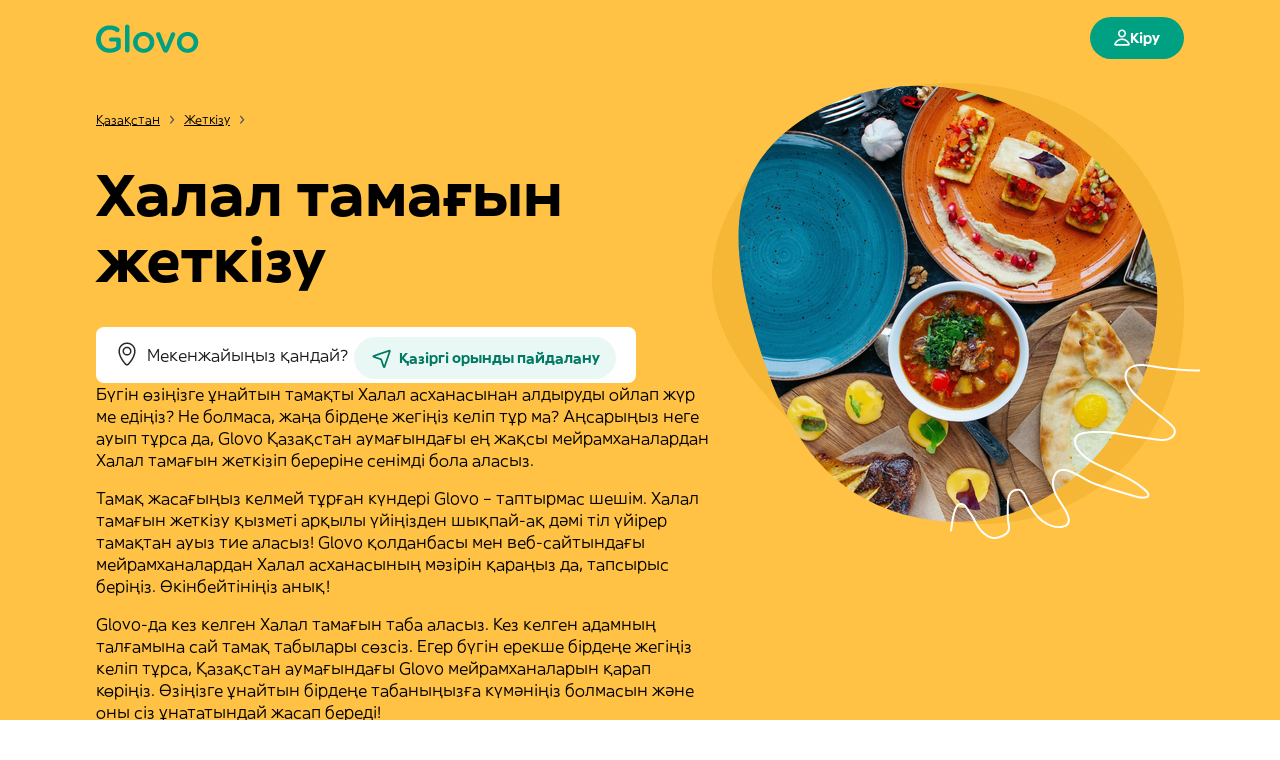

--- FILE ---
content_type: text/html; charset=utf-8
request_url: https://glovoapp.com/kz/kk/zhetkizu_glovo/halal/
body_size: 66038
content:
<!doctype html>
<html data-n-head-ssr translate="no" lang="kk" data-n-head="%7B%22translate%22:%7B%22ssr%22:%22no%22%7D,%22lang%22:%7B%22ssr%22:%22kk%22%7D%7D">
  <head >
    <link rel="preconnect" href="https://api.glovoapp.com/v3">
    <link rel="preconnect" href="https://glovo.dhmedia.io/image">
    <link rel="preconnect" href="https://fonts.glovoapp.com">
    <link rel="preconnect" href="">
    <link rel="preconnect" href="">

    <meta data-n-head="ssr" charset="utf-8"><meta data-n-head="ssr" name="viewport" content="width=device-width, initial-scale=1.0, maximum-scale=5.0, user-scalable=yes"><meta data-n-head="ssr" name="theme-color" content="#ffffff"><meta data-n-head="ssr" name="facebook-domain-verification" content="4ax65pjum4141oiysbz1mvwq9v1doq"><meta data-n-head="ssr" data-hid="og:site_name" name="og:site_name" content="Glovo"><meta data-n-head="ssr" data-hid="og:image" name="og:image" content="/images/open-graph-image-glovo.jpeg"><meta data-n-head="ssr" data-hid="title" name="title" content="Қазақстан аумағында Халал тамағын әп-сәтте алдырыңыз | Glovo"><meta data-n-head="ssr" data-hid="og:title" name="og:title" content="Қазақстан аумағында Халал тамағын әп-сәтте алдырыңыз | Glovo"><meta data-n-head="ssr" data-hid="description" name="description" content="Қазақстан аумағындағы сізге жақын орналасқан ең жақсы Халал тамағын анықтаңыз. Веб-сайттан онлайн тапсырыс беріңіз және санаулы минутта қолыңызда болады."><meta data-n-head="ssr" data-hid="og:description" name="og:description" content="Қазақстан аумағындағы сізге жақын орналасқан ең жақсы Халал тамағын анықтаңыз. Веб-сайттан онлайн тапсырыс беріңіз және санаулы минутта қолыңызда болады."><meta data-n-head="ssr" name="google-site-verification" data-hid="google-site-verification" content="W_1kzaQgs7Jr1g0lmOpfmjPhaiQ2khHDU-QljgLrUvI"><meta data-n-head="ssr" data-hid="robots" name="robots" content="index"><title>Қазақстан аумағында Халал тамағын әп-сәтте алдырыңыз | Glovo</title><link data-n-head="ssr" rel="icon" type="image/x-icon" href="https://glovoapp.com/favicons/48x48.png"><link data-n-head="ssr" rel="apple-touch-icon" type="image/png" href="https://glovoapp.com/apple-touch-icon-152x152-precomposed.png"><link data-n-head="ssr" rel="preload" href="https://fonts.glovoapp.com/customer_font_55be3a581f6cbb54b4bb506eff14d7e3861c57d87fc745a7431d084674620d1a_GlovoSans-Bold.woff2" as="font" type="font/woff2" crossorigin="anonymous"><link data-n-head="ssr" rel="preload" href="https://fonts.glovoapp.com/customer_font_024e2f6c2e986dcd15a7709f0196bbaba299cda7f2665961188c37506eb6b1c6_GlovoSans-Book.woff2" as="font" type="font/woff2" crossorigin="anonymous"><link data-n-head="ssr" rel="preload" href="https://fonts.glovoapp.com/customer_font_5b94a45f00eb7b78354f7a4097aada094fdbbf39e1572739df53ed8b1140d4fb_GlovoSans-Medium.woff2" as="font" type="font/woff2" crossorigin="anonymous"><link data-n-head="ssr" data-hid="alternate-en" rel="alternate" hreflang="en" href="https://glovoapp.com/kz/en/delivery_glovo/halal/"><link data-n-head="ssr" data-hid="alternate-kk" rel="alternate" hreflang="kk" href="https://glovoapp.com/kz/kk/zhetkizu_glovo/halal/"><link data-n-head="ssr" data-hid="alternate-ru" rel="alternate" hreflang="ru" href="https://glovoapp.com/kz/ru/dostavka_glovo/halyalnaya/"><link data-n-head="ssr" data-hid="canonical" rel="canonical" href="https://glovoapp.com/kz/kk/zhetkizu_glovo/halal/"><link data-n-head="ssr" imagesrcset="https://glovo.dhmedia.io/image/customer-assets-glovo/countries/a6jlxlpvxfcfmwlfr1cf?t=W3siYXV0byI6eyJxIjoibG93In19LHsicmVzaXplIjp7Im1vZGUiOiJmaWxsIiwiYmciOiJ0cmFuc3BhcmVudCIsIndpZHRoIjozNzUsImhlaWdodCI6MTI0fX1d 1125w, https://glovo.dhmedia.io/image/customer-assets-glovo/countries/a6jlxlpvxfcfmwlfr1cf?t=W3siYXV0byI6eyJxIjoibG93In19LHsicmVzaXplIjp7Im1vZGUiOiJmaWxsIiwiYmciOiJ0cmFuc3BhcmVudCIsIndpZHRoIjozNzUsImhlaWdodCI6MTI0fX1d 750w, https://glovo.dhmedia.io/image/customer-assets-glovo/countries/a6jlxlpvxfcfmwlfr1cf?t=W3siYXV0byI6eyJxIjoibG93In19LHsicmVzaXplIjp7Im1vZGUiOiJmaWxsIiwiYmciOiJ0cmFuc3BhcmVudCIsIndpZHRoIjozNzUsImhlaWdodCI6MTI0fX1d 375w" media="(max-width: 599px)" href="https://glovo.dhmedia.io/image/customer-assets-glovo/countries/a6jlxlpvxfcfmwlfr1cf?t=W3siYXV0byI6eyJxIjoibG93In19LHsicmVzaXplIjp7Im1vZGUiOiJmaWxsIiwiYmciOiJ0cmFuc3BhcmVudCIsIndpZHRoIjozNzUsImhlaWdodCI6MTI0fX1d" rel="preload" as="image" type="image/*" imagesizes="(min-width: 1024px) 420px, 120vw"><link data-n-head="ssr" imagesrcset="https://glovo.dhmedia.io/image/customer-assets-glovo/countries/a6jlxlpvxfcfmwlfr1cf?t=W3siYXV0byI6eyJxIjoibG93In19LHsicmVzaXplIjp7Im1vZGUiOiJmaWxsIiwiYmciOiJ0cmFuc3BhcmVudCIsIndpZHRoIjo2MDAsImhlaWdodCI6MTQwfX1d 1800w, https://glovo.dhmedia.io/image/customer-assets-glovo/countries/a6jlxlpvxfcfmwlfr1cf?t=W3siYXV0byI6eyJxIjoibG93In19LHsicmVzaXplIjp7Im1vZGUiOiJmaWxsIiwiYmciOiJ0cmFuc3BhcmVudCIsIndpZHRoIjo2MDAsImhlaWdodCI6MTQwfX1d 1200w, https://glovo.dhmedia.io/image/customer-assets-glovo/countries/a6jlxlpvxfcfmwlfr1cf?t=W3siYXV0byI6eyJxIjoibG93In19LHsicmVzaXplIjp7Im1vZGUiOiJmaWxsIiwiYmciOiJ0cmFuc3BhcmVudCIsIndpZHRoIjo2MDAsImhlaWdodCI6MTQwfX1d 600w" media="(min-width: 600px) and (max-width: 1023px)" href="https://glovo.dhmedia.io/image/customer-assets-glovo/countries/a6jlxlpvxfcfmwlfr1cf?t=W3siYXV0byI6eyJxIjoibG93In19LHsicmVzaXplIjp7Im1vZGUiOiJmaWxsIiwiYmciOiJ0cmFuc3BhcmVudCIsIndpZHRoIjozNzUsImhlaWdodCI6MTI0fX1d" rel="preload" as="image" type="image/*" imagesizes="(min-width: 1024px) 420px, 120vw"><link data-n-head="ssr" imagesrcset="https://glovo.dhmedia.io/image/customer-assets-glovo/countries/a6jlxlpvxfcfmwlfr1cf?t=W3siYXV0byI6eyJxIjoibG93In19LHsicmVzaXplIjp7Im1vZGUiOiJmaWxsIiwiYmciOiJ0cmFuc3BhcmVudCIsIndpZHRoIjo0MjAsImhlaWdodCI6NDQwfX1d 1260w, https://glovo.dhmedia.io/image/customer-assets-glovo/countries/a6jlxlpvxfcfmwlfr1cf?t=W3siYXV0byI6eyJxIjoibG93In19LHsicmVzaXplIjp7Im1vZGUiOiJmaWxsIiwiYmciOiJ0cmFuc3BhcmVudCIsIndpZHRoIjo0MjAsImhlaWdodCI6NDQwfX1d 840w, https://glovo.dhmedia.io/image/customer-assets-glovo/countries/a6jlxlpvxfcfmwlfr1cf?t=W3siYXV0byI6eyJxIjoibG93In19LHsicmVzaXplIjp7Im1vZGUiOiJmaWxsIiwiYmciOiJ0cmFuc3BhcmVudCIsIndpZHRoIjo0MjAsImhlaWdodCI6NDQwfX1d 420w" media="(min-width: 1024px)" href="https://glovo.dhmedia.io/image/customer-assets-glovo/countries/a6jlxlpvxfcfmwlfr1cf?t=W3siYXV0byI6eyJxIjoibG93In19LHsicmVzaXplIjp7Im1vZGUiOiJmaWxsIiwiYmciOiJ0cmFuc3BhcmVudCIsIndpZHRoIjozNzUsImhlaWdodCI6MTI0fX1d" rel="preload" as="image" type="image/*" imagesizes="(min-width: 1024px) 420px, 120vw"><script data-n-head="ssr" async type="text/javascript" data-language="en" data-settings-id="3l-LWoLH2QhZhI" id="usercentrics-cmp" src="https://web.cmp.usercentrics.eu/ui/loader.js" data-hid="ot-autoblock"></script><script data-n-head="ssr" type="application/ld+json" data-hid="breadcrumbs-ldjson-schema">{"@context":"http://schema.org/","@type":"BreadcrumbList","itemListElement":[{"@type":"ListItem","position":"1","name":"Қазақстан","item":"https://glovoapp.com/kz/kk/"},{"@type":"ListItem","position":"2","name":"Жеткізу","item":"https://glovoapp.com/kz/kk/zhetkizu_glovo/"},{"@type":"ListItem","position":"3","name":"$filterName тамағын жеткізу"}]}</script><script data-n-head="ssr" type="application/ld+json" data-hid="ios-ldjson-schema">{"@context":"http://schema.org/","@type":"MobileApplication","downloadUrl":"https://app.adjust.com/xle4el","name":"Glovo","applicationCategory":"Lifestyle","applicationSubCategory":"food and drink, groceries, pharmacy delivery","screenshot":"https://glovoapp.com/images/app-screenshot.png","operatingSystem":"iOS","author":{"@type":"Organization","name":"Glovo","logo":"https://glovoapp.com/images/logo_auth.svg","url":"https://glovoapp.com","brand":{"@type":"Brand","name":"Glovo","slogan":"Сіз тапсырыс бересіз, біз жеткіземіз"},"sameAs":["https://www.facebook.com/glovoappES","https://twitter.com/Glovo_ES","https://www.instagram.com/glovo_es/","https://www.linkedin.com/company/glovo-app/"]},"offers":{"@type":"Offer","price":"0"}}</script><script data-n-head="ssr" type="application/ld+json" data-hid="android-ldjson-schema">{"@context":"http://schema.org/","@type":"MobileApplication","downloadUrl":"https://app.adjust.com/ule61n?redirect=http%3A%2F%2Fplay.google.com/store/apps/details?id=com.glovo&amp;hl=es","name":"Glovo","applicationCategory":"Lifestyle","applicationSubCategory":"food and drink, groceries, pharmacy delivery","screenshot":"https://glovoapp.com/images/app-screenshot.png","operatingSystem":"Android","author":{"@type":"Organization","name":"Glovo","logo":"https://glovoapp.com/images/logo_auth.svg","url":"https://glovoapp.com","brand":{"@type":"Brand","name":"Glovo","slogan":"Сіз тапсырыс бересіз, біз жеткіземіз"},"sameAs":["https://www.facebook.com/glovoappES","https://twitter.com/Glovo_ES","https://www.instagram.com/glovo_es/","https://www.linkedin.com/company/glovo-app/"]},"offers":{"@type":"Offer","price":"0"}}</script><script data-n-head="ssr" type="application/ld+json" data-hid="organization-ldjson-schema">{"@context":"http://schema.org/","@type":"Organization","name":"Glovo","logo":"https://glovoapp.com/images/logo_auth.svg","url":"https://glovoapp.com","brand":{"@type":"Brand","name":"Glovo","slogan":"Сіз тапсырыс бересіз, біз жеткіземіз"},"sameAs":["https://www.facebook.com/glovoappES","https://twitter.com/Glovo_ES","https://www.instagram.com/glovo_es/","https://www.linkedin.com/company/glovo-app/"]}</script><script data-n-head="ssr" type="application/ld+json" data-hid="faq-ldjson-schema">{"@context":"http://schema.org/","@type":"FAQPage","mainEntity":[{"@type":"Question","name":"Glovo-дан қандай Халал тамақтарына тапсырыс бере аламын?","acceptedAnswer":{"@type":"Answer","text":"&lt;p&gt;Біздің серіктес мейрамханалар ұсынатын кез келген Халал тамағын Glovo-дан алдыртуыңызға болады. Қазақстан аумағында алуан түрлі дәмді тамақтар мен гарнирлер тура үйіңізге жеткізіледі. Мәзірді бір қарап шығып, өзіңізге ұнайтын тамақты таңдасаңыз болғаны.&lt;/p&gt;"}},{"@type":"Question","name":"Халал тамағына Glovo-дан қалай тапсырыс бере аламын?","acceptedAnswer":{"@type":"Answer","text":"&lt;p&gt;Тапсырыс жасау үшін Glovo веб-сайтына немесе мобильдік қолданбасына кіріп, мекенжайыңызды енгізіңіз. Халал санатын таңдайсыз да, біздегі тамақтардың тізімін көресіз. Не жегіңіз келетінін таңдаған соң, оларды арбаға салып қоясыз. Содан кейін тапсырысты рәсімдеп, оның ақшасын төлеу ғана қалады. Содан соң көп кешікпей тамақ сіздің есігіңіздің алдында тұрады!&lt;/p&gt;"}},{"@type":"Question","name":"Glovo-да Халал тамағына қалай төлем жасай аламын?","acceptedAnswer":{"@type":"Answer","text":"&lt;p&gt;Glovo арқылы Халал тамағын алдырғанда, бірнеше төлеу әдісін қолдануыңызға болады. Біріншісі, несиелік немесе дебеттік картаңызды қолданып, онлайн төлем жасай аласыз. Тапсырыс төлемін картамен жасағанда, карта мәліметтерін сақтап қойсаңыз, болашақта тапсырысты әлдеқайда жылдам рәсімдейтін боласыз! Сонымен қатар PayPal немесе Google Pay қызметтерін қолдануыңызға да болады. Ал егер сізде промокод болса, тапсырысты рәсімдеу барысында оны қосып қоюды ұмытпаңыз, оның құны тапсырыстан автоматты түрде шегерілетін болады. Төлемнің қай түрін таңдасаңыз да, тамағыңызды мүмкіндігінше жылдам жеткізуге тырысамыз.&lt;/p&gt;"}},{"@type":"Question","name":"Glovo Халал тамағын мен тұратын аймақта жеткізе ме?","acceptedAnswer":{"@type":"Answer","text":"&lt;p&gt;Glovo Халал тамағын Қазақстан аумағында көптеген елді-мекенде жеткізеді! Сіз тұратын аймақта қай мейрамханалардың тамағын алдыруға болатынын білу үшін, қолданбада немесе веб-сайтта мекенжайыңызды жазсаңыз болғаны.&lt;/p&gt;"}}]}</script><link rel="preload" href="/_nuxt/d0ed404.js" as="script"><link rel="preload" href="/_nuxt/a34b085.js" as="script"><link rel="preload" href="/_nuxt/f957697.js" as="script"><link rel="preload" href="/_nuxt/aba6354.js" as="script"><link rel="preload" href="/_nuxt/bf1805a.js" as="script"><link rel="preload" href="/_nuxt/bc6984e.js" as="script"><link rel="preload" href="/_nuxt/01888e8.js" as="script"><link rel="preload" href="/_nuxt/5055918.js" as="script"><link rel="preload" href="/_nuxt/dd46650.js" as="script"><link rel="preload" href="/_nuxt/1db4cff.js" as="script"><link rel="preload" href="/_nuxt/f4b86c6.js" as="script"><link rel="preload" href="/_nuxt/92b7946.js" as="script"><style data-vue-ssr-id="2cb70e00:0 7c31bbec:0 c6e21df0:0 40483b2e:0 b023e494:0 209b42b6:0 6d7c716a:0 7e0b20b8:0 971a0232:0 d20626c2:0 17410c83:0 3888a00e:0 36280d98:0 21f8bf6a:0 620b32bd:0 6405247e:0 73a46277:0 3e484aca:0 6159b667:0 19496e7d:0 1bd062ad:0 62547cf1:0 6deb4bda:0 127c64e0:0 25c8688c:0 5177a47d:0 e4ddec76:0 688c1a2c:0 f5564bc0:0 760d9ae4:0 430fa3cf:0 4dad305e:0 9a7a4990:0 3a1e773d:0 70373b75:0 3d64e5bb:0 601a3271:0 5e5edc96:0 69aabd34:0 93ee2ebc:0 5bb4f414:0 0f588ee4:0 4da5b6bf:0 396251f2:0 c51f40fe:0 5374a366:0 8727c278:0">
/*! normalize.css v8.0.1 | MIT License | github.com/necolas/normalize.css */html{line-height:1.15;-webkit-text-size-adjust:100%}body{margin:0}main{display:block}h1{font-size:2em;margin:.67em 0}hr{box-sizing:content-box;height:0;overflow:visible}pre{font-family:monospace,monospace;font-size:1em}a{background-color:transparent}abbr[title]{border-bottom:none;-webkit-text-decoration:underline;text-decoration:underline;-webkit-text-decoration:underline dotted;text-decoration:underline dotted}b,strong{font-weight:bolder}code,kbd,samp{font-family:monospace,monospace;font-size:1em}small{font-size:80%}sub,sup{font-size:75%;line-height:0;position:relative;vertical-align:baseline}sub{bottom:-.25em}sup{top:-.5em}img{border-style:none}button,input,optgroup,select,textarea{font-family:inherit;font-size:100%;line-height:1.15;margin:0}button,input{overflow:visible}button,select{text-transform:none}[type=button],[type=reset],[type=submit],button{-webkit-appearance:button}[type=button]::-moz-focus-inner,[type=reset]::-moz-focus-inner,[type=submit]::-moz-focus-inner,button::-moz-focus-inner{border-style:none;padding:0}[type=button]:-moz-focusring,[type=reset]:-moz-focusring,[type=submit]:-moz-focusring,button:-moz-focusring{outline:1px dotted ButtonText}fieldset{padding:.35em .75em .625em}legend{box-sizing:border-box;color:inherit;display:table;max-width:100%;padding:0;white-space:normal}progress{vertical-align:baseline}textarea{overflow:auto}[type=checkbox],[type=radio]{box-sizing:border-box;padding:0}[type=number]::-webkit-inner-spin-button,[type=number]::-webkit-outer-spin-button{height:auto}[type=search]{-webkit-appearance:textfield;outline-offset:-2px}[type=search]::-webkit-search-decoration{-webkit-appearance:none}::-webkit-file-upload-button{-webkit-appearance:button;font:inherit}details{display:block}summary{display:list-item}[hidden],template{display:none}
body{color:var(--helio-color-primaryText);font-family:"Glovo","Arial","Helvetica Neue",Helvetica,sans-serif;font-size:14px;font-weight:300;-webkit-font-smoothing:antialiased;-webkit-overflow-scrolling:touch;-webkit-tap-highlight-color:rgba(0,0,0,0);overflow-x:hidden;overscroll-behavior:auto none}.warning{color:var(--helio-color-controlBackground)!important}.error-message{color:var(--helio-color-alert);text-align:center}.container{box-sizing:border-box;margin:0 auto;max-width:1120px;padding:0;position:relative;width:100%}.row,.row-vertical{display:flex;flex-direction:column;padding:0;width:100%}.row.row-no-padding,.row.row-no-padding>.column{padding:0}.row.row-wrap{flex-wrap:wrap}.row.row-top{align-items:flex-start}.row.row-bottom{align-items:flex-end}.row.row-center{align-items:center}.row.row-stretch{align-items:stretch}.row.row-baseline{align-items:baseline}@media(min-width:1140px){.row{flex-direction:row;margin-left:-1rem;width:calc(100% + 2rem)}.row .column{margin-bottom:inherit;padding:0 1rem}}@media(max-width:1140px){.container{padding-left:var(--helio-space-S)!important;padding-right:var(--helio-space-S)!important}}.title{color:var(--helio-color-primaryText);font-size:36px;font-weight:600;line-height:50px}@media(max-width:600px){.title{font-size:25px;line-height:40px}}.subtitle{color:var(--helio-color-secondaryText);font-size:18px;line-height:24px}.link{color:var(--helio-color-accent);cursor:pointer;font-size:14px;font-weight:400;-webkit-text-decoration:none;text-decoration:none;transition:.3s}.link:hover{color:var(--helio-color-accentHover)}.privacy-link{color:var(--helio-color-primaryText);font-size:18px;-webkit-text-decoration:underline;text-decoration:underline}@media(max-width:600px){.privacy-link{font-size:14px}}.error{color:var(--helio-color-alert)}.cols{display:flex;flex-wrap:wrap;margin-left:-.75%;margin-right:-.75%}@media(max-width:600px){.cols{margin-left:0;margin-right:0}}.col{box-sizing:border-box;margin:1.25%}.col.one-half{flex:none;width:47.5%}.col.one-third{flex:none;width:30.83333%}.col.one-quarter{flex:none;width:22.5%}.col.one-fifth{flex:none;width:17.5%}.col.four-fifth{flex:none;width:70%}@media(max-width:1024px){.col:not(.col--preserve-mobile){width:47.5%}}@media(max-width:600px){.col:not(.col--preserve-mobile){width:100%}.col.full-width--mobile{flex:none;margin-left:0;margin-right:0;width:100%}}.px-0{padding-left:0;padding-right:0}.py-0{padding-bottom:0;padding-top:0}.pa-0{padding:0}.pt-0{padding-top:0}.pr-0{padding-right:0}.pb-0{padding-bottom:0}.pl-0{padding-left:0}.mx-0{margin-left:0;margin-right:0}.my-0{margin-bottom:0;margin-top:0}.ma-0{margin:0}.mt-0{margin-top:0!important}.mr-0{margin-right:0}.mb-0{margin-bottom:0}.ml-0{margin-left:0}.px-1{padding-left:10px;padding-right:10px}.py-1{padding-bottom:10px;padding-top:10px}.pa-1{padding:10px}.pt-1{padding-top:10px}.pr-1{padding-right:10px}.pb-1{padding-bottom:10px}.pl-1{padding-left:10px}.mx-1{margin-left:10px;margin-right:10px}.my-1{margin-bottom:10px;margin-top:10px}.ma-1{margin:10px}.mt-1{margin-top:10px!important}.mr-1{margin-right:10px}.mb-1{margin-bottom:10px}.ml-1{margin-left:10px}.px-2{padding-left:20px;padding-right:20px}.py-2{padding-bottom:20px;padding-top:20px}.pa-2{padding:20px}.pt-2{padding-top:20px}.pr-2{padding-right:20px}.pb-2{padding-bottom:20px}.pl-2{padding-left:20px}.mx-2{margin-left:20px;margin-right:20px}.my-2{margin-bottom:20px;margin-top:20px}.ma-2{margin:20px}.mt-2{margin-top:20px!important}.mr-2{margin-right:20px}.mb-2{margin-bottom:20px}.ml-2{margin-left:20px}.px-3{padding-left:30px;padding-right:30px}.py-3{padding-bottom:30px;padding-top:30px}.pa-3{padding:30px}.pt-3{padding-top:30px}.pr-3{padding-right:30px}.pb-3{padding-bottom:30px}.pl-3{padding-left:30px}.mx-3{margin-left:30px;margin-right:30px}.my-3{margin-bottom:30px;margin-top:30px}.ma-3{margin:30px}.mt-3{margin-top:30px!important}.mr-3{margin-right:30px}.mb-3{margin-bottom:30px}.ml-3{margin-left:30px}.px-4{padding-left:40px;padding-right:40px}.py-4{padding-bottom:40px;padding-top:40px}.pa-4{padding:40px}.pt-4{padding-top:40px}.pr-4{padding-right:40px}.pb-4{padding-bottom:40px}.pl-4{padding-left:40px}.mx-4{margin-left:40px;margin-right:40px}.my-4{margin-bottom:40px;margin-top:40px}.ma-4{margin:40px}.mt-4{margin-top:40px!important}.mr-4{margin-right:40px}.mb-4{margin-bottom:40px}.ml-4{margin-left:40px}.px-5{padding-left:50px;padding-right:50px}.py-5{padding-bottom:50px;padding-top:50px}.pa-5{padding:50px}.pt-5{padding-top:50px}.pr-5{padding-right:50px}.pb-5{padding-bottom:50px}.pl-5{padding-left:50px}.mx-5{margin-left:50px;margin-right:50px}.my-5{margin-bottom:50px;margin-top:50px}.ma-5{margin:50px}.mt-5{margin-top:50px!important}.mr-5{margin-right:50px}.mb-5{margin-bottom:50px}.ml-5{margin-left:50px}.px-6{padding-left:60px;padding-right:60px}.py-6{padding-bottom:60px;padding-top:60px}.pa-6{padding:60px}.pt-6{padding-top:60px}.pr-6{padding-right:60px}.pb-6{padding-bottom:60px}.pl-6{padding-left:60px}.mx-6{margin-left:60px;margin-right:60px}.my-6{margin-bottom:60px;margin-top:60px}.ma-6{margin:60px}.mt-6{margin-top:60px!important}.mr-6{margin-right:60px}.mb-6{margin-bottom:60px}.ml-6{margin-left:60px}.px-7{padding-left:70px;padding-right:70px}.py-7{padding-bottom:70px;padding-top:70px}.pa-7{padding:70px}.pt-7{padding-top:70px}.pr-7{padding-right:70px}.pb-7{padding-bottom:70px}.pl-7{padding-left:70px}.mx-7{margin-left:70px;margin-right:70px}.my-7{margin-bottom:70px;margin-top:70px}.ma-7{margin:70px}.mt-7{margin-top:70px!important}.mr-7{margin-right:70px}.mb-7{margin-bottom:70px}.ml-7{margin-left:70px}.px-8{padding-left:80px;padding-right:80px}.py-8{padding-bottom:80px;padding-top:80px}.pa-8{padding:80px}.pt-8{padding-top:80px}.pr-8{padding-right:80px}.pb-8{padding-bottom:80px}.pl-8{padding-left:80px}.mx-8{margin-left:80px;margin-right:80px}.my-8{margin-bottom:80px;margin-top:80px}.ma-8{margin:80px}.mt-8{margin-top:80px!important}.mr-8{margin-right:80px}.mb-8{margin-bottom:80px}.ml-8{margin-left:80px}.px-9{padding-left:90px;padding-right:90px}.py-9{padding-bottom:90px;padding-top:90px}.pa-9{padding:90px}.pt-9{padding-top:90px}.pr-9{padding-right:90px}.pb-9{padding-bottom:90px}.pl-9{padding-left:90px}.mx-9{margin-left:90px;margin-right:90px}.my-9{margin-bottom:90px;margin-top:90px}.ma-9{margin:90px}.mt-9{margin-top:90px!important}.mr-9{margin-right:90px}.mb-9{margin-bottom:90px}.ml-9{margin-left:90px}.px-10{padding-left:100px;padding-right:100px}.py-10{padding-bottom:100px;padding-top:100px}.pa-10{padding:100px}.pt-10{padding-top:100px}.pr-10{padding-right:100px}.pb-10{padding-bottom:100px}.pl-10{padding-left:100px}.mx-10{margin-left:100px;margin-right:100px}.my-10{margin-bottom:100px;margin-top:100px}.ma-10{margin:100px}.mt-10{margin-top:100px!important}.mr-10{margin-right:100px}.mb-10{margin-bottom:100px}.ml-10{margin-left:100px}@keyframes slideInUp{0%{transform:translate3d(0,130%,0);visibility:visible}to{transform:translateZ(0)}}@keyframes fadeIn{0%{opacity:0}to{opacity:1}}@keyframes blink{0%{opacity:1}49%{opacity:1}50%{opacity:0}to{opacity:0}}.text-caption-book{font-size:12px;font-weight:300;line-height:1.6}.text-caption-medium{font-size:12px;font-weight:400;line-height:1.6}.text-caption-bold{font-size:12px;font-weight:700;line-height:1.6}.text-body2-book{font-size:14px;font-weight:300;line-height:1.6}.text-body2-medium{font-size:14px;font-weight:400;line-height:1.6}.text-body2-bold{font-size:14px;font-weight:700;line-height:1.6}.text-body1-book{font-size:16px;font-weight:300;line-height:1.4}.text-body1-medium{font-size:16px;font-weight:400;line-height:1.4}.text-body1-bold{font-size:16px;font-weight:700;line-height:1.4}.text-header4-book{font-size:18px;font-weight:300;line-height:1.4}.text-header4-medium{font-size:18px;font-weight:400;line-height:1.4}.text-header4-bold{font-size:18px;font-weight:700;line-height:1.4}.text-header3-book{font-size:20px;font-weight:300;line-height:1.4}.text-header3-medium{font-size:20px;font-weight:400;line-height:1.4}.text-header3-bold{font-size:20px;font-weight:700;line-height:1.4}.text-header2-book{font-size:24px;font-weight:300;line-height:1.2}.text-header2-medium{font-size:24px;font-weight:400;line-height:1.2}.text-header2-bold{font-size:24px;font-weight:700;line-height:1.2}.text-header1-book{font-size:28px;font-weight:300;line-height:1.2}.text-header1-medium{font-size:28px;font-weight:400;line-height:1.2}.text-header1-bold{font-size:28px;font-weight:700;line-height:1.2}.text-ultraheading4-book{font-size:32px;font-weight:300;line-height:1.2}.text-ultraheading4-medium{font-size:32px;font-weight:400;line-height:1.2}.text-ultraheading4-bold{font-size:32px;font-weight:700;line-height:1.2}.text-ultraheading3-book{font-size:36px;font-weight:300;line-height:1.2}.text-ultraheading3-medium{font-size:36px;font-weight:400;line-height:1.2}.text-ultraheading3-bold{font-size:36px;font-weight:700;line-height:1.2}.text-ultraheading2-book{font-size:40px;font-weight:300;line-height:1.2}.text-ultraheading2-medium{font-size:40px;font-weight:400;line-height:1.2}.text-ultraheading2-bold{font-size:40px;font-weight:700;line-height:1.2}.text-ultraheading1-book{font-size:58px;font-weight:300;line-height:1.2}.text-ultraheading1-medium{font-size:58px;font-weight:400;line-height:1.2}.text-ultraheading1-bold{font-size:58px;font-weight:700;line-height:1.2}.visible-mobile{display:none}@media(max-width:600px){.visible-mobile{display:inline-block}}.visible-desktop{display:none}@media(min-width:1025px){.visible-desktop{display:inline-block}}@media(max-width:600px){.hidden-mobile{display:none}}@media(min-width:1025px){.helio-hidden-mobile,.hidden-desktop{display:none}}@media(min-width:640px){.helio-hidden-desktop{display:none}}.visuallyHidden{border:0;clip:rect(0 0 0 0);height:1px;margin:-1px;overflow:hidden;padding:0;position:absolute;width:1px}.button,:focus{outline:none}.button{-webkit-backdrop-filter:blur(10px);backdrop-filter:blur(10px);background-color:var(--helio-color-accent);border:none;border-radius:100px;box-shadow:0 3px 5px 0 var(--helio-color-shadow);box-sizing:border-box;color:var(--helio-color-buttonText);cursor:pointer;font-size:18px;font-weight:700;margin:0 auto;max-width:340px;min-width:120px;overflow:hidden;padding:var(--helio-space-L) var(--helio-space-3XL);text-align:center;-webkit-text-decoration:none;text-decoration:none;text-overflow:ellipsis}@media(max-width:600px){.button{font-size:16px}}.button:hover{background-color:var(--helio-color-accentHover);transition:.3s}.button.light{background-color:var(--helio-color-buttonText);box-shadow:none;color:var(--helio-color-primaryText)}.button.light:hover{background-color:var(--helio-color-secondaryBackground)}.button.facebook{background:var(--helio-color-facebookBackground);box-shadow:0 3px 5px 0 var(--helio-color-shadow);box-sizing:border-box}.button.facebook:hover{background-color:var(--helio-color-facebookBackgroundHover)}.button.business{background:linear-gradient(307deg,#fbc033,#fcd33c);border-radius:30px;box-shadow:0 3px 4px 0 rgba(0,0,0,.12);box-sizing:border-box;padding:var(--helio-space-M) var(--helio-space-4XL)}.button.cancel{background-color:transparent;border:1px solid var(--helio-color-alert);border-radius:30px;box-shadow:none;color:var(--helio-color-alert)}.button.cancel:hover{background-color:var(--helio-color-alert);color:var(--helio-color-buttonText)}.button.cancel:active{background-color:var(--helio-color-alertPressed)}.button.prime{background:var(--helio-color-prime)}.button.prime:hover{background:var(--helio-color-primePressed)}.button.disabled,.button.disabled:hover,.button[disabled]{-webkit-backdrop-filter:none;backdrop-filter:none;background-color:var(--helio-color-disabled);box-shadow:none;cursor:not-allowed}.button__link{border:none;box-shadow:none}.button__link,.button__link:hover{background:inherit;color:var(--helio-color-accent)}.button__link.disabled,.button__link.disabled:hover,.button__link[disabled]{background:transparent;color:var(--helio-color-disabled)}.button.xs{font-size:12px;font-weight:700;line-height:1.6;padding:var(--helio-space-XS)}.button.sm{font-size:14px;line-height:16px;padding:var(--helio-space-S) var(--helio-space-L)}.button.md{padding:var(--helio-space-M) var(--helio-space-XL)}.button.md--thin{padding:var(--helio-space-S) var(--helio-space-XL)}.button.full-width{width:100%}.button.text-uppercase{text-transform:uppercase}.button.has-shadow{box-shadow:3px 3px 5px 0 rgba(0,0,0,.1)}.button.has-bold-shadow{box-shadow:0 2px 5px 0 rgba(0,0,0,.2)}.button.has-icon{position:relative}.button.has-icon>img{bottom:0;height:25px;left:20px;margin:auto;position:absolute;top:0;width:13px}.collection{flex-wrap:wrap;padding:var(--helio-space-S) 0}.collection-item{backface-visibility:hidden;border-radius:var(--helio-space-XS);box-shadow:0 4px 10px rgba(0,0,0,.15),0 2px 4px rgba(0,0,0,.05);margin-bottom:var(--helio-space-XL);min-width:260px;overflow:hidden;-webkit-text-decoration:none;text-decoration:none;transform:translateZ(0);transition:.3s}.collection-item--empty{box-shadow:none;height:0}.collection-item.hover-effect:hover .card-image .card-image-inner{transform:scale(1.05)}.collection-item .card-image,.collection-item .card-image>img{height:168px;-o-object-fit:cover;object-fit:cover;width:100%}.collection-item .card-content{padding:var(--helio-space-L)}.collection-item .card-content .title{color:var(--helio-color-primaryText);font-size:20px;line-height:24px!important;margin-bottom:var(--helio-space-XS)}.collection-item .card-content .description{color:var(--helio-color-secondaryText)}.has-curve{background-position:bottom;background-repeat:no-repeat;background-size:contain}.has-curve--hidden{background-position:0 113%}.tile{color:var(--helio-color-primaryText);font-size:14px;font-weight:300;line-height:1.6;position:relative;width:150px}.tile a,.tile a:active,.tile a:focus,.tile a:hover,.tile a:visited{color:inherit;-webkit-text-decoration:none;text-decoration:none}@media(max-width:600px){.tile{width:106px}}.tile__background{align-items:center;border-radius:16px;height:150px;justify-content:center;margin-bottom:var(--helio-space-XS);overflow:hidden;position:relative;transition:.3s ease-in-out}@media(max-width:600px){.tile__background{height:106px}}.tile__background:hover{cursor:pointer}.tile__background.loading{opacity:0}.tile__overlay{align-items:center;background-color:rgba(0,160,130,.15);color:var(--helio-color-buttonText);display:flex;font-size:24px;font-weight:700;height:100%;justify-content:center;line-height:1.2;position:absolute;width:100%}.tile__image{border-radius:8px;height:100%;-o-object-fit:contain;object-fit:contain;width:100%}.tile__description{font-size:16px;font-weight:300;line-height:1.4;word-wrap:break-word;display:-webkit-box;-webkit-line-clamp:2;-webkit-box-orient:vertical;overflow:hidden}@media(max-width:600px){.tile__description{font-size:14px;font-weight:300;line-height:1.6}}.tile__price{font-size:12px;font-weight:400;line-height:1.6}.tile .product-price__original{font-size:16px;font-weight:300;line-height:1.4}@keyframes fadeOut{0%{opacity:1}to{opacity:0}}.v-toast--fade-out{animation-name:fadeOut}@keyframes fadeInDown{0%{opacity:0;transform:translate3d(0,-100%,0)}to{opacity:1;transform:none}}.v-toast--fade-in-down{animation-name:fadeInDown}@keyframes fadeInUp{0%{opacity:0;transform:translate3d(0,100%,0)}to{opacity:1;transform:none}}.v-toast--fade-in-up{animation-name:fadeInUp}.fade-enter-active,.fade-leave-active{transition:opacity .15s ease-out}.fade-enter,.fade-leave-to{opacity:0}.v-toast{bottom:0;display:flex;left:0;overflow:hidden;padding:2em;pointer-events:none;position:fixed;right:0;top:0;z-index:1052}.v-toast__item{align-items:center;animation-duration:.15s;border-radius:.25em;box-shadow:0 1px 4px rgba(0,0,0,.12),0 0 6px rgba(0,0,0,.04);color:#fff;cursor:pointer;display:inline-flex;margin:.5em 0;min-height:3em;opacity:.92;pointer-events:auto}.v-toast__item--success{background-color:var(--helio-color-mediumGlobalBackground)}.v-toast__item--info{background-color:#17a2b8}.v-toast__item--warning{background-color:var(--helio-color-softGlobalBackground)}.v-toast__item--error{background-color:var(--helio-color-softAlertBackground)}.v-toast__item--default{background-color:var(--helio-color-primaryText)}.v-toast__item.v-toast__item--bottom,.v-toast__item.v-toast__item--top{align-self:center}.v-toast__item.v-toast__item--bottom-right,.v-toast__item.v-toast__item--top-right{align-self:flex-end}.v-toast__item.v-toast__item--bottom-left,.v-toast__item.v-toast__item--top-left{align-self:flex-start}.v-toast__text{margin:0;padding:.5em 1em;word-break:break-word}.v-toast__icon{display:none}.v-toast.v-toast--top{flex-direction:column}.v-toast.v-toast--bottom{flex-direction:column-reverse}.v-toast.v-toast--custom-parent{position:absolute}@media screen and (max-width:768px){.v-toast{padding:0;position:fixed!important}}.v-toast{margin:var(--helio-space-2XS) var(--helio-space-M);padding:var(--helio-space-XS)}.v-toast__item{border-radius:8px;box-shadow:0 4px 10px rgba(0,0,0,.15),0 2px 4px rgba(0,0,0,.05);max-width:560px;opacity:1;position:relative;width:100%}.v-toast__text{align-items:center;color:var(--helio-color-primaryText);display:flex;font-size:12px;font-weight:300;justify-content:flex-start;line-height:1.6;min-height:40px;padding:var(--helio-space-S)}@media(min-width:601px){.v-toast__text{justify-content:center;width:100%}}.v-toast__text .delivery-icon{background-image:url(/images/svg/delivery.svg);display:inline-block;height:40px;margin-right:var(--helio-space-S);min-width:44px;position:relative;width:44px}.v-toast__item--error.v-toast__item .v-toast__text,.v-toast__item--error.v-toast__item:after,.v-toast__item--warning.v-toast__item .v-toast__text,.v-toast__item--warning.v-toast__item:after{color:var(--helio-color-primaryText)}.grecaptcha-badge{visibility:hidden}#branch-banner-iframe{opacity:0;transform:translateY(-100%)}.branch-banner-is-active #branch-banner-iframe{opacity:1;transform:translateY(0);transition:opacity .5s ease-out .5s}.modal-overlay--above-all.branch-banner-is-active #branch-banner-iframe{z-index:var(--helio-z-index-floating)}
:root{--helio-space-2XL:48px;--helio-space-2XS:4px;--helio-space-3XL:64px;--helio-space-3XS:2px;--helio-space-4XL:80px;--helio-space-5XL:100px;--helio-space-L:24px;--helio-space-M:16px;--helio-space-S:12px;--helio-space-XL:32px;--helio-space-XS:8px;--helio-primitiveColor-aqua50:#e5f4fc;--helio-primitiveColor-aqua800:#05202e;--helio-primitiveColor-black:#000;--helio-primitiveColor-blackTransparent10:rgba(0,0,0,.102);--helio-primitiveColor-blackTransparent60:rgba(0,0,0,.6);--helio-primitiveColor-blue300:#6faef6;--helio-primitiveColor-blue50:#eff6fe;--helio-primitiveColor-blue500:#0f78f0;--helio-primitiveColor-blue600:#0c5fc0;--helio-primitiveColor-blue800:#063060;--helio-primitiveColor-blue900:#031830;--helio-primitiveColor-facebook500:#4f69ba;--helio-primitiveColor-facebook550:#435caa;--helio-primitiveColor-facebook650:#344886;--helio-primitiveColor-facebook700:#2e3f75;--helio-primitiveColor-green100:#d5f6ef;--helio-primitiveColor-green50:#e9f8f5;--helio-primitiveColor-green600:#2abb98;--helio-primitiveColor-green700:#00a082;--helio-primitiveColor-green750:#00846b;--helio-primitiveColor-green800:#006653;--helio-primitiveColor-green900:#00332d;--helio-primitiveColor-grey100:#e4e4e4;--helio-primitiveColor-grey200:#d8d8d8;--helio-primitiveColor-grey300:#c1c1c1;--helio-primitiveColor-grey50:#f5f5f5;--helio-primitiveColor-grey500:#9b9b9b;--helio-primitiveColor-grey600:#6e6e6e;--helio-primitiveColor-grey700:#4a4a4a;--helio-primitiveColor-grey800:#292929;--helio-primitiveColor-grey900:#1d1d1d;--helio-primitiveColor-grey950:#1c1c1c;--helio-primitiveColor-purple200:#a7a7f1;--helio-primitiveColor-purple250:#8f8fed;--helio-primitiveColor-purple300:#7a7aea;--helio-primitiveColor-purple350:#6262e6;--helio-primitiveColor-purple400:#655ae5;--helio-primitiveColor-purple50:#ebebfc;--helio-primitiveColor-purple700:#322673;--helio-primitiveColor-purple800:#202042;--helio-primitiveColor-red300:#f66;--helio-primitiveColor-red350:#ff4a4a;--helio-primitiveColor-red400:#e94949;--helio-primitiveColor-red450:#e63030;--helio-primitiveColor-red50:#ffe8e8;--helio-primitiveColor-red500:#c43939;--helio-primitiveColor-red800:#4e2424;--helio-primitiveColor-transparent:transparent;--helio-primitiveColor-white:#fff;--helio-primitiveColor-yellow200:#ffde99;--helio-primitiveColor-yellow400:#ffc244;--helio-primitiveColor-yellow450:#ffb928;--helio-primitiveColor-yellow50:#fff3da;--helio-primitiveColor-yellow500:#e19f17;--helio-primitiveColor-yellow700:#8b620e;--helio-primitiveColor-yellow800:#5d4109;--helio-primitiveColor-yellow900:#33270e;--helio-color-accent:var(--helio-primitiveColor-green700);--helio-color-accentHover:var(--helio-primitiveColor-green750);--helio-color-accentPressed:var(--helio-primitiveColor-green800);--helio-color-accentSecondary:var(--helio-primitiveColor-green700);--helio-color-alert:var(--helio-primitiveColor-red300);--helio-color-alertHover:var(--helio-primitiveColor-red350);--helio-color-alertPressed:var(--helio-primitiveColor-red400);--helio-color-buttonText:var(--helio-primitiveColor-white);--helio-color-buttonTextDisabled:var(--helio-primitiveColor-white);--helio-color-controlBackground:var(--helio-primitiveColor-yellow400);--helio-color-defaultLoader:var(--helio-primitiveColor-grey300);--helio-color-disabled:var(--helio-primitiveColor-grey300);--helio-color-disabledText:var(--helio-primitiveColor-grey300);--helio-color-discoverButtonBackground:var(--helio-primitiveColor-grey950);--helio-color-discoverButtonBackgroundPressed:var(--helio-primitiveColor-black);--helio-color-facebookBackground:var(--helio-primitiveColor-blue500);--helio-color-facebookBackgroundHover:var(--helio-primitiveColor-facebook650);--helio-color-facebookBackgroundPressed:var(--helio-primitiveColor-facebook700);--helio-color-floatingElementBackground:var(--helio-primitiveColor-white);--helio-color-floatingElementConsistentBackground:var(--helio-primitiveColor-white);--helio-color-globalBackground:var(--helio-primitiveColor-yellow400);--helio-color-globalConsistentBackground:var(--helio-primitiveColor-yellow400);--helio-color-invertedBorder:var(--helio-primitiveColor-white);--helio-color-invertedPrime:var(--helio-primitiveColor-white);--helio-color-mediumGlobalBackground:var(--helio-primitiveColor-yellow200);--helio-color-mediumGlobalConsitent:var(--helio-primitiveColor-yellow200);--helio-color-ongoingProgressBackground:var(--helio-primitiveColor-yellow500);--helio-color-overlayBackground:var(--helio-primitiveColor-blackTransparent60);--helio-color-primaryBackground:var(--helio-primitiveColor-white);--helio-color-primaryBackgroundPressed:var(--helio-primitiveColor-grey50);--helio-color-primaryBorder:var(--helio-primitiveColor-grey100);--helio-color-primaryConsistentText:var(--helio-primitiveColor-black);--helio-color-primaryHighlightedText:var(--helio-primitiveColor-black);--helio-color-primaryIcon:var(--helio-primitiveColor-grey800);--helio-color-primaryInvertedConsistentText:var(--helio-primitiveColor-white);--helio-color-primaryInvertedText:var(--helio-primitiveColor-white);--helio-color-primaryText:var(--helio-primitiveColor-black);--helio-color-prime:var(--helio-primitiveColor-purple300);--helio-color-primeBackground:var(--helio-primitiveColor-purple300);--helio-color-primeButtonCarrouselBackground:var(--helio-primitiveColor-white);--helio-color-primeButtonCarrouselBackgroundPressed:var(--helio-primitiveColor-grey50);--helio-color-primeHover:var(--helio-primitiveColor-purple350);--helio-color-primePressed:var(--helio-primitiveColor-purple400);--helio-color-secondaryBackground:var(--helio-primitiveColor-grey50);--helio-color-secondaryBackgroundInverted:var(--helio-primitiveColor-grey800);--helio-color-secondaryBorder:var(--helio-primitiveColor-grey200);--helio-color-secondaryIcon:var(--helio-primitiveColor-grey300);--helio-color-secondaryText:var(--helio-primitiveColor-grey600);--helio-color-shadow:var(--helio-primitiveColor-blackTransparent10);--helio-color-softAccentBackground:var(--helio-primitiveColor-green50);--helio-color-softAccentBackgroundPressed:var(--helio-primitiveColor-green100);--helio-color-softAccentSecondaryBackground:var(--helio-primitiveColor-green50);--helio-color-softAlertBackground:var(--helio-primitiveColor-red50);--helio-color-softConsistenGlobalBackground:var(--helio-primitiveColor-yellow50);--helio-color-softGlobalBackground:var(--helio-primitiveColor-yellow50);--helio-color-softGlobalBackgroundPressed:var(--helio-primitiveColor-yellow50);--helio-color-softInfoBackground:var(--helio-primitiveColor-aqua50);--helio-color-softPrimeBackground:var(--helio-primitiveColor-purple50);--helio-color-softPrimeBannerText:var(--helio-primitiveColor-purple300);--helio-color-softPrimeButtonText:var(--helio-primitiveColor-purple300);--helio-color-softWarningBackground:var(--helio-primitiveColor-yellow50);--helio-color-sponsoredBackground:var(--helio-primitiveColor-blue50);--helio-color-sponsoredBackgroundElevated:var(--helio-primitiveColor-white);--helio-color-sponsoredText:var(--helio-primitiveColor-blue600);--helio-color-successBackground:var(--helio-primitiveColor-green600);--helio-color-tagSoftWarningBackground:var(--helio-primitiveColor-yellow50);--helio-color-textUltraOutlined:var(--helio-primitiveColor-yellow500);--helio-color-transparent:var(--helio-primitiveColor-transparent);--helio-color-warning:var(--helio-primitiveColor-yellow700);--helio-color-whiteText:var(--helio-primitiveColor-white);--helio-z-index-baseline:0;--helio-z-index-fixed:10;--helio-z-index-floating:20;--helio-z-index-footer:4;--helio-z-index-header:19;--helio-z-index-hyperlink:7;--helio-z-index-modal:21;--helio-z-index-overlay:5;--helio-z-index-underlay:-1;--helio-borderRadius-2xl:48px;--helio-borderRadius-l:16px;--helio-borderRadius-m:8px;--helio-borderRadius-none:0px;--helio-borderRadius-s:4px;--helio-borderRadius-xl:24px;--helio-borderRadius-xs:2px;--helio-borderRadius-pill:9999px;--helio-borderRadius-circle:50%}@font-face{font-display:fallback;font-family:"Glovo";font-style:normal;font-weight:900;src:url(https://fonts.glovoapp.com/customer_font_01aa35246f469189ec2f55dfc4bec18bff8d08fef2c58bdf7e672bd5f004b76e_GlovoSans-Black.woff2) format("woff2"),url(https://fonts.glovoapp.com/customer_font_22427396a33545d3b38c335e83dbf805e471050fbdc451e3227a52fbd7769d41_GlovoSans-Black.woff) format("woff"),url(https://fonts.glovoapp.com/customer_font_ad27ae861df30da4e178f1dae58bae7e4975a00a70a7135586e4ee4407512268_GlovoSans-Black.otf) format("opentype")}@font-face{font-display:fallback;font-family:"GlovoBlack";font-style:normal;font-weight:900;src:url(https://fonts.glovoapp.com/customer_font_01aa35246f469189ec2f55dfc4bec18bff8d08fef2c58bdf7e672bd5f004b76e_GlovoSans-Black.woff2) format("woff2"),url(https://fonts.glovoapp.com/customer_font_22427396a33545d3b38c335e83dbf805e471050fbdc451e3227a52fbd7769d41_GlovoSans-Black.woff) format("woff"),url(https://fonts.glovoapp.com/customer_font_ad27ae861df30da4e178f1dae58bae7e4975a00a70a7135586e4ee4407512268_GlovoSans-Black.otf) format("opentype")}@font-face{font-display:fallback;font-family:"Glovo";font-style:normal;font-weight:700;src:url(https://fonts.glovoapp.com/customer_font_55be3a581f6cbb54b4bb506eff14d7e3861c57d87fc745a7431d084674620d1a_GlovoSans-Bold.woff2) format("woff2"),url(https://fonts.glovoapp.com/customer_font_43ba65dd1909d9a11fc0d96d9cbec737f1c1da333b3619d703f73346ba69ee98_GlovoSans-Bold.woff) format("woff"),url(https://fonts.glovoapp.com/customer_font_fab16c3376beaca48ac3ef573ab3ea3c288fba53cb0ecc16652c0a95a639b958_GlovoSans-Bold.otf) format("opentype")}@font-face{font-display:fallback;font-family:"GlovoBold";font-style:normal;font-weight:700;src:url(https://fonts.glovoapp.com/customer_font_55be3a581f6cbb54b4bb506eff14d7e3861c57d87fc745a7431d084674620d1a_GlovoSans-Bold.woff2) format("woff2"),url(https://fonts.glovoapp.com/customer_font_43ba65dd1909d9a11fc0d96d9cbec737f1c1da333b3619d703f73346ba69ee98_GlovoSans-Bold.woff) format("woff"),url(https://fonts.glovoapp.com/customer_font_fab16c3376beaca48ac3ef573ab3ea3c288fba53cb0ecc16652c0a95a639b958_GlovoSans-Bold.otf) format("opentype")}@font-face{font-display:fallback;font-family:"Glovo";font-style:normal;font-weight:300;src:url(https://fonts.glovoapp.com/customer_font_024e2f6c2e986dcd15a7709f0196bbaba299cda7f2665961188c37506eb6b1c6_GlovoSans-Book.woff2) format("woff2"),url(https://fonts.glovoapp.com/customer_font_07bc6661bfe98aeadadbf23b599e02b2c2d31a44cb031731e05009251b0bc4f5_GlovoSans-Book.woff) format("woff"),url(https://fonts.glovoapp.com/customer_font_c203a54644f1e2af9fc2610383d06ed0c177309f8227640fdaf909dcc4320589_GlovoSans-Book.otf) format("opentype")}@font-face{font-display:fallback;font-family:"GlovoBook";font-style:normal;font-weight:300;src:url(https://fonts.glovoapp.com/customer_font_024e2f6c2e986dcd15a7709f0196bbaba299cda7f2665961188c37506eb6b1c6_GlovoSans-Book.woff2) format("woff2"),url(https://fonts.glovoapp.com/customer_font_07bc6661bfe98aeadadbf23b599e02b2c2d31a44cb031731e05009251b0bc4f5_GlovoSans-Book.woff) format("woff"),url(https://fonts.glovoapp.com/customer_font_c203a54644f1e2af9fc2610383d06ed0c177309f8227640fdaf909dcc4320589_GlovoSans-Book.otf) format("opentype")}@font-face{font-display:fallback;font-family:"Glovo";font-style:normal;font-weight:400;src:url(https://fonts.glovoapp.com/customer_font_5b94a45f00eb7b78354f7a4097aada094fdbbf39e1572739df53ed8b1140d4fb_GlovoSans-Medium.woff2) format("woff2"),url(https://fonts.glovoapp.com/customer_font_caf4e1a17e5ba956f120d45cf112e7bc2ddf16e7d0b48d6da0f8e4fa35c51b94_GlovoSans-Medium.woff) format("woff"),url(https://fonts.glovoapp.com/customer_font_5b0c36690ca12773e4def6294d968652ac697fb02be47ff543b1bfebc131e9e3_GlovoSans-Medium.otf) format("opentype")}@font-face{font-display:fallback;font-family:"GlovoMedium";font-style:normal;font-weight:400;src:url(https://fonts.glovoapp.com/customer_font_5b94a45f00eb7b78354f7a4097aada094fdbbf39e1572739df53ed8b1140d4fb_GlovoSans-Medium.woff2) format("woff2"),url(https://fonts.glovoapp.com/customer_font_caf4e1a17e5ba956f120d45cf112e7bc2ddf16e7d0b48d6da0f8e4fa35c51b94_GlovoSans-Medium.woff) format("woff"),url(https://fonts.glovoapp.com/customer_font_5b0c36690ca12773e4def6294d968652ac697fb02be47ff543b1bfebc131e9e3_GlovoSans-Medium.otf) format("opentype")}
.nuxt-progress{background-color:#ffc244;height:2px;left:0;opacity:1;position:fixed;right:0;top:0;transition:width .1s,opacity .4s;width:0;z-index:999999}.nuxt-progress.nuxt-progress-notransition{transition:none}.nuxt-progress-failed{background-color:red}
.modal-scrollbar-measure{height:50px;overflow:scroll;position:absolute;top:-9999px;width:50px}
.app-wrapper[data-v-87de110e]{display:flex;flex-direction:column;height:auto;justify-content:space-between;min-height:100vh;word-wrap:break-word}.app-wrapper.has-disabled-scroll[data-v-87de110e]{height:100vh;overflow-y:hidden}
.landing-wrapper .app-header--has-active-search{padding:0!important}.landing-wrapper .app-header .header-actions{z-index:var(--helio-z-index-overlay)}
.country-filter{display:flex;flex-direction:column}
.unified-header[data-v-5249abcc]{box-sizing:border-box;position:sticky;top:0;width:100%;z-index:var(--helio-z-index-floating)}@media(min-width:601px){.unified-header__mobile[data-v-5249abcc]{display:none!important}}@media(max-width:600px){.unified-header__desktop[data-v-5249abcc]{display:none!important}}.unified-header__color--yellow[data-v-5249abcc]{background-color:var(--helio-color-globalBackground);border-radius:0;box-shadow:none}.unified-header__color--white[data-v-5249abcc]{background-color:var(--helio-color-primaryBackground);box-shadow:0 0 5px 0 rgba(0,0,0,.1),0 0 1px 0 rgba(0,0,0,.1)}.unified-header__color--purple[data-v-5249abcc]{background-color:var(--helio-color-softPrimeBackground);border-radius:0;box-shadow:none}
.unified-header-desktop[data-v-5736854e]{display:flex;flex-direction:column;transition:background-color .3s;width:100%}.unified-header-desktop--light-color[data-v-5736854e]{background-color:var(--helio-color-primaryBackground);box-shadow:0 0 5px 0 rgba(0,0,0,.1),0 0 1px 0 rgba(0,0,0,.1)}.unified-header-desktop--out-of-scroll[data-v-5736854e]{opacity:0}.unified-header-desktop--wide-padding .unified-header-desktop__top[data-v-5736854e]{box-sizing:content-box;box-sizing:initial;margin:initial;max-width:none;width:auto}.unified-header-desktop--store-padding .unified-header-desktop__top[data-v-5736854e]{box-sizing:border-box;margin:0 auto;max-width:1500px;padding:var(--helio-space-M) 32px;width:100%}.unified-header-desktop__search-wrapper[data-v-5736854e]{width:100%}.unified-header-desktop__search[data-v-5736854e]{animation:appear-5736854e .3s;transition:.5s}@keyframes appear-5736854e{0%{opacity:0;transform:translateY(100%)}to{opacity:1;transform:translateY(0)}}.unified-header-desktop__top[data-v-5736854e]{align-items:center;box-sizing:border-box;display:flex;justify-content:space-between;margin:0 auto;max-width:calc(1124px + 15%);padding:var(--helio-space-M) 7.5%;width:100%}@media(max-width:1024px){.unified-header-desktop__top[data-v-5736854e]{padding:var(--helio-space-M) 16px}}.unified-header-desktop__left[data-v-5736854e]{bottom:3px;min-width:120px;position:relative}.unified-header-desktop__center[data-v-5736854e]{padding:0 var(--helio-space-2XL);width:calc(100% - 320px)}.unified-header-desktop__center .unified-header-desktop__address-wrapper[data-v-5736854e]{display:flex;justify-content:center}.unified-header-desktop__right[data-v-5736854e]{display:flex;flex-direction:row-reverse;max-width:160px}.unified-header-desktop[data-v-5736854e] .header-search{display:block}.unified-header-desktop[data-v-5736854e] .header-search .header-search__input{width:100%}
.header-logo .header-logo__balloon[data-v-f44c1824]{display:none}@media(max-width:600px){.header-logo--balloon .header-logo__brand[data-v-f44c1824]{display:none}.header-logo--balloon .header-logo__balloon[data-v-f44c1824]{display:block}}
.glovo-logo-balloon[data-v-3cd8784f]{aspect-ratio:1;height:auto;width:100%}.glovo-logo-balloon__path--yellow[data-v-3cd8784f]{fill:var(--helio-color-controlBackground)}.glovo-logo-balloon__path--white[data-v-3cd8784f]{fill:var(--helio-color-buttonText)}
.glovo-logo[data-v-3cae43e0]{aspect-ratio:2.96875;height:auto;max-width:119px;width:100%}@media(max-width:600px){.glovo-logo[data-v-3cae43e0]{max-width:78px}}.glovo-logo__balloon--yellow[data-v-3cae43e0],.glovo-logo__text--yellow[data-v-3cae43e0]{fill:var(--helio-color-controlBackground)}.glovo-logo__balloon--white[data-v-3cae43e0],.glovo-logo__text--white[data-v-3cae43e0]{fill:var(--helio-color-buttonText)}
.login-button[data-v-c1b4f66c]{flex-shrink:0}.login-button.helio-button.pill[data-v-c1b4f66c]{box-shadow:none;height:42px}@media(max-width:600px){.login-button.helio-button.pill[data-v-c1b4f66c]{height:40px}}.login-button__icon[data-v-c1b4f66c]{width:16px}@media(max-width:600px){.login-button__icon[data-v-c1b4f66c]{display:none}}@media(min-width:601px){.login-button__content[data-v-c1b4f66c]{align-items:center;display:flex;gap:6px;padding:0 var(--helio-space-XS)}}.login-button__title[data-v-c1b4f66c]{flex:0 0 auto}
.helio-button[data-v-1e30e945]{align-items:center;cursor:pointer;display:flex;justify-content:center;position:relative;text-align:center;-webkit-text-decoration:none;text-decoration:none}.helio-button.loading[data-v-1e30e945]{pointer-events:none}.helio-button__icon[data-v-1e30e945]{align-items:center;display:flex}.helio-button.block[data-v-1e30e945]{min-width:100%}.helio-button.inline[data-v-1e30e945]{display:inline-block;padding:0}.helio-button.loading .helio-button__content[data-v-1e30e945],.helio-button.loading .helio-button__icon[data-v-1e30e945]{opacity:0}.helio-button.loading .helio-button__loader[data-v-1e30e945]{align-items:center;display:flex;height:100%;justify-content:center;left:0;position:absolute;top:0;width:100%}.helio-button.facebook[data-v-1e30e945]{--button-loader-color:var(--helio-color-buttonText);background-color:var(--helio-color-facebookBackground);border:none;border-radius:24px;color:var(--helio-color-buttonText);font-display:fallback;font-family:"Glovo",Helvetica,Arial,sans-serif;font-size:18px;font-weight:700;height:48px}.helio-button.facebook[data-v-1e30e945]:not(.inline){padding:0 var(--helio-space-M) 0 var(--helio-space-M)}.helio-button.facebook[data-v-1e30e945]:hover{background-color:var(--helio-color-facebookBackgroundHover);border:none;color:var(--helio-color-buttonText)}.helio-button.facebook[data-v-1e30e945]:active{background-color:var(--helio-color-facebookBackgroundPressed);border:none;color:var(--helio-color-buttonText)}.helio-button.facebook.disabled[data-v-1e30e945]{background-color:var(--helio-color-disabled);border:none;color:var(--helio-color-buttonTextDisabled);cursor:not-allowed}.helio-button.facebook .helio-button__icon[data-v-1e30e945]{padding:var(--helio-space-S)}.helio-button.link[data-v-1e30e945]{--button-loader-color:var(--helio-color-accent);background-color:var(--helio-color-transparent);border:none;border-radius:24px;color:var(--helio-color-accent);font-display:fallback;font-family:"Glovo",Helvetica,Arial,sans-serif;font-size:18px;font-weight:700;height:38px}.helio-button.link[data-v-1e30e945]:not(.inline){padding:0 var(--helio-space-S) 0 var(--helio-space-S)}.helio-button.link[data-v-1e30e945]:hover{color:var(--helio-color-accentHover)}.helio-button.link[data-v-1e30e945]:active,.helio-button.link[data-v-1e30e945]:hover{background-color:var(--helio-color-transparent);border:none}.helio-button.link[data-v-1e30e945]:active{color:var(--helio-color-accentPressed)}.helio-button.link.disabled[data-v-1e30e945]{background-color:var(--helio-color-transparent);border:none;color:var(--helio-color-disabled);cursor:not-allowed}.helio-button.link .helio-button__icon[data-v-1e30e945]{padding:var(--helio-space-S)}.helio-button.linkDanger[data-v-1e30e945]{--button-loader-color:var(--helio-color-alert);background-color:var(--helio-color-transparent);border:none;border-radius:24px;color:var(--helio-color-alert);font-display:fallback;font-family:"Glovo",Helvetica,Arial,sans-serif;font-size:18px;font-weight:700;height:38px}.helio-button.linkDanger[data-v-1e30e945]:not(.inline){padding:0 var(--helio-space-S) 0 var(--helio-space-S)}.helio-button.linkDanger[data-v-1e30e945]:hover{background-color:var(--helio-color-transparent);border:none;color:var(--helio-color-alertHover)}.helio-button.linkDanger[data-v-1e30e945]:active{background-color:var(--helio-color-transparent);border:none;color:var(--helio-color-alertPressed)}.helio-button.linkDanger.disabled[data-v-1e30e945]{background-color:var(--helio-color-transparent);border:none;color:var(--helio-color-disabled);cursor:not-allowed}.helio-button.linkDanger .helio-button__icon[data-v-1e30e945]{padding:var(--helio-space-S)}.helio-button.linkDangerMedium[data-v-1e30e945]{--button-loader-color:var(--helio-color-alert);background-color:var(--helio-color-transparent);border:none;border-radius:24px;color:var(--helio-color-alert);font-display:fallback;font-family:"Glovo",Helvetica,Arial,sans-serif;font-size:14px;font-weight:700;height:38px}.helio-button.linkDangerMedium[data-v-1e30e945]:not(.inline){padding:0 var(--helio-space-S) 0 var(--helio-space-S)}.helio-button.linkDangerMedium[data-v-1e30e945]:hover{background-color:var(--helio-color-transparent);border:none;color:var(--helio-color-alertHover)}.helio-button.linkDangerMedium[data-v-1e30e945]:active{background-color:var(--helio-color-transparent);border:none;color:var(--helio-color-alertPressed)}.helio-button.linkDangerMedium.disabled[data-v-1e30e945]{background-color:var(--helio-color-transparent);border:none;color:var(--helio-color-disabled);cursor:not-allowed}.helio-button.linkDangerMedium .helio-button__icon[data-v-1e30e945]{padding:var(--helio-space-S)}.helio-button.linkMedium[data-v-1e30e945]{--button-loader-color:var(--helio-color-accent);background-color:var(--helio-color-transparent);border:none;border-radius:24px;color:var(--helio-color-accent);font-display:fallback;font-family:"Glovo",Helvetica,Arial,sans-serif;font-size:14px;font-weight:700;height:38px}.helio-button.linkMedium[data-v-1e30e945]:not(.inline){padding:0 var(--helio-space-S) 0 var(--helio-space-S)}.helio-button.linkMedium[data-v-1e30e945]:hover{background-color:var(--helio-color-transparent);border:none;color:var(--helio-color-accentHover)}.helio-button.linkMedium[data-v-1e30e945]:active{background-color:var(--helio-color-transparent);border:none;color:var(--helio-color-accentPressed)}.helio-button.linkMedium.disabled[data-v-1e30e945]{background-color:var(--helio-color-transparent);border:none;color:var(--helio-color-disabled);cursor:not-allowed}.helio-button.linkMedium .helio-button__icon[data-v-1e30e945]{padding:var(--helio-space-S)}.helio-button.linkMediumPrime[data-v-1e30e945]{--button-loader-color:var(--helio-color-prime);background-color:var(--helio-color-transparent);border:none;border-radius:24px;color:var(--helio-color-prime);font-display:fallback;font-family:"Glovo",Helvetica,Arial,sans-serif;font-size:14px;font-weight:700;height:38px}.helio-button.linkMediumPrime[data-v-1e30e945]:not(.inline){padding:0 var(--helio-space-S) 0 var(--helio-space-S)}.helio-button.linkMediumPrime[data-v-1e30e945]:hover{background-color:var(--helio-color-transparent);border:none;color:var(--helio-color-primeHover)}.helio-button.linkMediumPrime[data-v-1e30e945]:active{background-color:var(--helio-color-softPrimeBackground);border:none;color:var(--helio-color-prime)}.helio-button.linkMediumPrime.disabled[data-v-1e30e945]{background-color:var(--helio-color-transparent);border:none;color:var(--helio-color-disabled);cursor:not-allowed}.helio-button.linkMediumPrime .helio-button__icon[data-v-1e30e945]{padding:var(--helio-space-S)}.helio-button.linkPrime[data-v-1e30e945]{--button-loader-color:var(--helio-color-prime);background-color:var(--helio-color-transparent);border:none;border-radius:24px;color:var(--helio-color-prime);font-display:fallback;font-family:"Glovo",Helvetica,Arial,sans-serif;font-size:18px;font-weight:700;height:38px}.helio-button.linkPrime[data-v-1e30e945]:not(.inline){padding:0 var(--helio-space-S) 0 var(--helio-space-S)}.helio-button.linkPrime[data-v-1e30e945]:hover{background-color:var(--helio-color-transparent);border:none;color:var(--helio-color-primeHover)}.helio-button.linkPrime[data-v-1e30e945]:active{background-color:var(--helio-color-softPrimeBackground);border:none;color:var(--helio-color-prime)}.helio-button.linkPrime.disabled[data-v-1e30e945]{background-color:var(--helio-color-transparent);border:none;color:var(--helio-color-disabled);cursor:not-allowed}.helio-button.linkPrime .helio-button__icon[data-v-1e30e945]{padding:var(--helio-space-S)}.helio-button.linkSmall[data-v-1e30e945]{--button-loader-color:var(--helio-color-accent);background-color:var(--helio-color-transparent);border:none;border-radius:24px;color:var(--helio-color-accent);font-display:fallback;font-family:"Glovo",Helvetica,Arial,sans-serif;font-size:12px;font-weight:700;height:38px}.helio-button.linkSmall[data-v-1e30e945]:not(.inline){padding:0 var(--helio-space-S) 0 var(--helio-space-S)}.helio-button.linkSmall[data-v-1e30e945]:hover{background-color:var(--helio-color-transparent);border:none;color:var(--helio-color-accentHover)}.helio-button.linkSmall[data-v-1e30e945]:active{background-color:var(--helio-color-transparent);border:none;color:var(--helio-color-accentPressed)}.helio-button.linkSmall.disabled[data-v-1e30e945]{background-color:var(--helio-color-transparent);border:none;color:var(--helio-color-disabled);cursor:not-allowed}.helio-button.linkSmall .helio-button__icon[data-v-1e30e945]{padding:var(--helio-space-S)}.helio-button.outlined[data-v-1e30e945]{--button-loader-color:var(--helio-color-accent);background-color:var(--helio-color-primaryBackground);border:1px solid var(--helio-color-accent);border-radius:24px;color:var(--helio-color-accent);font-display:fallback;font-family:"Glovo",Helvetica,Arial,sans-serif;font-size:18px;font-weight:700;height:48px}.helio-button.outlined[data-v-1e30e945]:not(.inline){padding:0 var(--helio-space-M) 0 var(--helio-space-M)}.helio-button.outlined[data-v-1e30e945]:hover{background-color:var(--helio-color-primaryBackground);border:1px solid var(--helio-color-accentHover);color:var(--helio-color-accentHover)}.helio-button.outlined[data-v-1e30e945]:active{background-color:var(--helio-color-primaryBackgroundPressed);border:1px solid var(--helio-color-accent);color:var(--helio-color-accent)}.helio-button.outlined.disabled[data-v-1e30e945]{background-color:var(--helio-color-disabled);border:0 solid var(--helio-color-transparent);color:var(--helio-color-buttonTextDisabled);cursor:not-allowed}.helio-button.outlined .helio-button__icon[data-v-1e30e945]{padding:var(--helio-space-S)}.helio-button.outlinedMedium[data-v-1e30e945]{--button-loader-color:var(--helio-color-accent);background-color:var(--helio-color-primaryBackground);border:1px solid var(--helio-color-accent);border-radius:24px;color:var(--helio-color-accent);font-display:fallback;font-family:"Glovo",Helvetica,Arial,sans-serif;font-size:16px;font-weight:700;height:48px}.helio-button.outlinedMedium[data-v-1e30e945]:not(.inline){padding:0 var(--helio-space-M) 0 var(--helio-space-M)}.helio-button.outlinedMedium[data-v-1e30e945]:hover{background-color:var(--helio-color-primaryBackground);border:1px solid var(--helio-color-accentHover);color:var(--helio-color-accentHover)}.helio-button.outlinedMedium[data-v-1e30e945]:active{background-color:var(--helio-color-primaryBackgroundPressed);border:1px solid var(--helio-color-accent);color:var(--helio-color-accent)}.helio-button.outlinedMedium.disabled[data-v-1e30e945]{background-color:var(--helio-color-disabled);border:0 solid var(--helio-color-transparent);color:var(--helio-color-buttonTextDisabled);cursor:not-allowed}.helio-button.outlinedMedium .helio-button__icon[data-v-1e30e945]{padding:var(--helio-space-S)}.helio-button.pill[data-v-1e30e945]{--button-loader-color:var(--helio-color-buttonText);background-color:var(--helio-color-accent);border:none;border-radius:24px;box-shadow:0 3px 5px 0 var(--helio-color-shadow);color:var(--helio-color-buttonText);font-display:fallback;font-family:"Glovo",Helvetica,Arial,sans-serif;font-size:14px;font-weight:700;height:36px}.helio-button.pill[data-v-1e30e945]:not(.inline){padding:0 var(--helio-space-M) 0 var(--helio-space-M)}.helio-button.pill[data-v-1e30e945]:hover{background-color:var(--helio-color-accentHover);border:none;color:var(--helio-color-buttonText)}.helio-button.pill[data-v-1e30e945]:active{background-color:var(--helio-color-accentPressed);border:none;color:var(--helio-color-buttonText)}.helio-button.pill.disabled[data-v-1e30e945]{background-color:var(--helio-color-disabled);border:none;color:var(--helio-color-buttonTextDisabled);cursor:not-allowed}.helio-button.pill .helio-button__icon[data-v-1e30e945]{padding:var(--helio-space-2XS)}.helio-button.pillFloating[data-v-1e30e945]{--button-loader-color:var(--helio-color-primaryText);background-color:var(--helio-color-primaryBackground);border:none;border-radius:24px;color:var(--helio-color-primaryText);font-display:fallback;font-family:"Glovo",Helvetica,Arial,sans-serif;font-size:14px;font-weight:700;height:36px}.helio-button.pillFloating[data-v-1e30e945]:not(.inline){padding:0 var(--helio-space-M) 0 var(--helio-space-M)}.helio-button.pillFloating[data-v-1e30e945]:hover{background-color:var(--helio-color-accentHover);border:none;color:var(--helio-color-buttonText)}.helio-button.pillFloating[data-v-1e30e945]:active{background-color:var(--helio-color-primaryBackground);border:none;color:var(--helio-color-primaryText)}.helio-button.pillFloating.disabled[data-v-1e30e945]{background-color:var(--helio-color-disabled);border:none;color:var(--helio-color-buttonTextDisabled);cursor:not-allowed}.helio-button.pillFloating .helio-button__icon[data-v-1e30e945]{padding:var(--helio-space-2XS)}.helio-button.pillPhantom[data-v-1e30e945]{--button-loader-color:var(--helio-color-primaryText);background-color:var(--helio-color-primaryBackground);border:none;border-radius:24px;box-shadow:0 3px 5px 0 var(--helio-color-shadow);color:var(--helio-color-primaryText);font-display:fallback;font-family:"Glovo",Helvetica,Arial,sans-serif;font-size:14px;font-weight:700;height:36px}.helio-button.pillPhantom[data-v-1e30e945]:not(.inline){padding:0 var(--helio-space-M) 0 var(--helio-space-M)}.helio-button.pillPhantom[data-v-1e30e945]:hover{background-color:var(--helio-color-primaryBackground);border:none;color:var(--helio-color-primaryText)}.helio-button.pillPhantom[data-v-1e30e945]:active{background-color:var(--helio-color-primaryBackgroundPressed);border:none;color:var(--helio-color-primaryText)}.helio-button.pillPhantom.disabled[data-v-1e30e945]{background-color:var(--helio-color-disabled);border:none;color:var(--helio-color-buttonTextDisabled);cursor:not-allowed}.helio-button.pillPhantom .helio-button__icon[data-v-1e30e945]{padding:var(--helio-space-2XS)}.helio-button.pillPrime[data-v-1e30e945]{--button-loader-color:var(--helio-color-buttonText);background-color:var(--helio-color-prime);border:none;border-radius:24px;box-shadow:0 3px 5px 0 var(--helio-color-shadow);color:var(--helio-color-buttonText);font-display:fallback;font-family:"Glovo",Helvetica,Arial,sans-serif;font-size:14px;font-weight:700;height:36px}.helio-button.pillPrime[data-v-1e30e945]:not(.inline){padding:0 var(--helio-space-M) 0 var(--helio-space-M)}.helio-button.pillPrime[data-v-1e30e945]:hover{background-color:var(--helio-color-primeHover);border:none;color:var(--helio-color-buttonText)}.helio-button.pillPrime[data-v-1e30e945]:active{background-color:var(--helio-color-primePressed);border:none;color:var(--helio-color-buttonText)}.helio-button.pillPrime.disabled[data-v-1e30e945]{background-color:var(--helio-color-disabled);border:none;color:var(--helio-color-buttonTextDisabled);cursor:not-allowed}.helio-button.pillPrime .helio-button__icon[data-v-1e30e945]{padding:var(--helio-space-2XS)}.helio-button.pillSoft[data-v-1e30e945]{--button-loader-color:var(--helio-color-accent);background-color:var(--helio-color-softAccentBackground);border:none;border-radius:24px;color:var(--helio-color-accent);font-display:fallback;font-family:"Glovo",Helvetica,Arial,sans-serif;font-size:14px;font-weight:700;height:36px}.helio-button.pillSoft[data-v-1e30e945]:not(.inline){padding:0 var(--helio-space-M) 0 var(--helio-space-M)}.helio-button.pillSoft[data-v-1e30e945]:hover{background-color:var(--helio-color-softAccentBackground);border:none;color:var(--helio-color-accentHover)}.helio-button.pillSoft[data-v-1e30e945]:active{background-color:var(--helio-color-softAccentBackgroundPressed);border:none;color:var(--helio-color-accent)}.helio-button.pillSoft.disabled[data-v-1e30e945]{background-color:var(--helio-color-disabled);border:none;color:var(--helio-color-buttonTextDisabled);cursor:not-allowed}.helio-button.pillSoft .helio-button__icon[data-v-1e30e945]{padding:var(--helio-space-2XS)}.helio-button.primary[data-v-1e30e945]{--button-loader-color:var(--helio-color-buttonText);background-color:var(--helio-color-accent);border:none;border-radius:24px;box-shadow:0 3px 5px 0 var(--helio-color-shadow);color:var(--helio-color-buttonText);font-display:fallback;font-family:"Glovo",Helvetica,Arial,sans-serif;font-size:18px;font-weight:700;height:48px}.helio-button.primary[data-v-1e30e945]:not(.inline){padding:0 var(--helio-space-M) 0 var(--helio-space-M)}.helio-button.primary[data-v-1e30e945]:hover{background-color:var(--helio-color-accentHover);border:none;color:var(--helio-color-buttonText)}.helio-button.primary[data-v-1e30e945]:active{background-color:var(--helio-color-accentPressed);border:none;color:var(--helio-color-buttonText)}.helio-button.primary.disabled[data-v-1e30e945]{background-color:var(--helio-color-disabled);border:none;color:var(--helio-color-buttonTextDisabled);cursor:not-allowed}.helio-button.primary .helio-button__icon[data-v-1e30e945]{padding:var(--helio-space-S)}.helio-button.prime[data-v-1e30e945]{--button-loader-color:var(--helio-color-buttonText);background-color:var(--helio-color-prime);border:none;border-radius:24px;box-shadow:0 3px 5px 0 var(--helio-color-shadow);color:var(--helio-color-buttonText);font-display:fallback;font-family:"Glovo",Helvetica,Arial,sans-serif;font-size:18px;font-weight:700;height:48px}.helio-button.prime[data-v-1e30e945]:not(.inline){padding:0 var(--helio-space-M) 0 var(--helio-space-M)}.helio-button.prime[data-v-1e30e945]:hover{background-color:var(--helio-color-primeHover);border:none;color:var(--helio-color-buttonText)}.helio-button.prime[data-v-1e30e945]:active{background-color:var(--helio-color-primePressed);border:none;color:var(--helio-color-buttonText)}.helio-button.prime.disabled[data-v-1e30e945]{background-color:var(--helio-color-disabled);border:none;color:var(--helio-color-buttonTextDisabled);cursor:not-allowed}.helio-button.prime .helio-button__icon[data-v-1e30e945]{padding:var(--helio-space-S)}.helio-button.primeOnPurple[data-v-1e30e945]{--button-loader-color:var(--helio-color-prime);background-color:var(--helio-color-primeButtonCarrouselBackground);border:none;border-radius:24px;box-shadow:0 3px 5px 0 var(--helio-color-shadow);color:var(--helio-color-prime);font-display:fallback;font-family:"Glovo",Helvetica,Arial,sans-serif;font-size:18px;font-weight:700;height:48px}.helio-button.primeOnPurple[data-v-1e30e945]:not(.inline){padding:0 var(--helio-space-M) 0 var(--helio-space-M)}.helio-button.primeOnPurple[data-v-1e30e945]:hover{background-color:var(--helio-color-primeButtonCarrouselBackground);border:none;color:var(--helio-color-primeHover)}.helio-button.primeOnPurple[data-v-1e30e945]:active{background-color:var(--helio-color-primeButtonCarrouselBackgroundPressed);border:none;color:var(--helio-color-prime)}.helio-button.primeOnPurple.disabled[data-v-1e30e945]{background-color:var(--helio-color-disabled);border:none;color:var(--helio-color-buttonTextDisabled);cursor:not-allowed}.helio-button.primeOnPurple .helio-button__icon[data-v-1e30e945]{padding:var(--helio-space-S)}.helio-button.secondary[data-v-1e30e945]{--button-loader-color:var(--helio-color-accent);background-color:var(--helio-color-softAccentBackground);border:none;border-radius:24px;color:var(--helio-color-accent);font-display:fallback;font-family:"Glovo",Helvetica,Arial,sans-serif;font-size:16px;font-weight:700;height:48px}.helio-button.secondary[data-v-1e30e945]:not(.inline){padding:0 var(--helio-space-M) 0 var(--helio-space-M)}.helio-button.secondary[data-v-1e30e945]:hover{background-color:var(--helio-color-softAccentBackground);border:none;color:var(--helio-color-accentHover)}.helio-button.secondary[data-v-1e30e945]:active{background-color:var(--helio-color-softAccentBackgroundPressed);border:none;color:var(--helio-color-accent)}.helio-button.secondary.disabled[data-v-1e30e945]{background-color:var(--helio-color-disabled);border:none;color:var(--helio-color-buttonTextDisabled);cursor:not-allowed}.helio-button.secondary .helio-button__icon[data-v-1e30e945]{padding:var(--helio-space-S)}.helio-button.unelevated[data-v-1e30e945]{--button-loader-color:var(--helio-color-buttonText);background-color:var(--helio-color-accent);border:none;border-radius:24px;color:var(--helio-color-buttonText);font-display:fallback;font-family:"Glovo",Helvetica,Arial,sans-serif;font-size:18px;font-weight:700;height:48px}.helio-button.unelevated[data-v-1e30e945]:not(.inline){padding:0 var(--helio-space-M) 0 var(--helio-space-M)}.helio-button.unelevated[data-v-1e30e945]:hover{background-color:var(--helio-color-accentHover);border:none;color:var(--helio-color-buttonText)}.helio-button.unelevated[data-v-1e30e945]:active{background-color:var(--helio-color-accentPressed);border:none;color:var(--helio-color-buttonText)}.helio-button.unelevated.disabled[data-v-1e30e945]{background-color:var(--helio-color-disabled);border:none;color:var(--helio-color-buttonTextDisabled);cursor:not-allowed}.helio-button.unelevated .helio-button__icon[data-v-1e30e945]{padding:var(--helio-space-S)}.helio-button.unelevatedMedium[data-v-1e30e945]{--button-loader-color:var(--helio-color-buttonText);background-color:var(--helio-color-accent);border:none;border-radius:24px;color:var(--helio-color-buttonText);font-display:fallback;font-family:"Glovo",Helvetica,Arial,sans-serif;font-size:16px;font-weight:700;height:48px}.helio-button.unelevatedMedium[data-v-1e30e945]:not(.inline){padding:0 var(--helio-space-M) 0 var(--helio-space-M)}.helio-button.unelevatedMedium[data-v-1e30e945]:hover{background-color:var(--helio-color-accentHover);border:none;color:var(--helio-color-buttonText)}.helio-button.unelevatedMedium[data-v-1e30e945]:active{background-color:var(--helio-color-accentPressed);border:none;color:var(--helio-color-buttonText)}.helio-button.unelevatedMedium.disabled[data-v-1e30e945]{background-color:var(--helio-color-disabled);border:none;color:var(--helio-color-buttonTextDisabled);cursor:not-allowed}.helio-button.unelevatedMedium .helio-button__icon[data-v-1e30e945]{padding:var(--helio-space-S)}
.helio-button .helio-button__loader .loader__two-dots:after,.helio-button .helio-button__loader .loader__two-dots:before{background:var(--button-loader-color)}.helio-button--wide{margin:0 auto;max-width:100%;width:340px}
.location-scroll-drawer[data-v-0dcbfbe0]{align-items:center;background-color:var(--helio-color-globalBackground);display:flex;flex-direction:column;justify-content:center;opacity:0;position:fixed;top:0;transition:.3s ease-in;width:100%;z-index:-1000}.location-scroll-drawer[data-v-0dcbfbe0] .address-container__input-wrapper{opacity:0}.location-scroll-drawer--shown[data-v-0dcbfbe0]{opacity:1;padding-bottom:20px;top:75px;transition-timing-function:ease-out}.location-scroll-drawer--shown[data-v-0dcbfbe0] .address-container__input-wrapper{opacity:1}.location-scroll-drawer__title[data-v-0dcbfbe0]{background-color:var(--helio-color-globalBackground);color:var(--helio-color-primaryText);font-display:fallback;font-family:"Glovo",Helvetica,Arial,sans-serif;font-size:18px;font-weight:700;margin-bottom:16px;text-align:center}
.v-highlight{border-radius:100px;-webkit-box-decoration-break:clone;box-decoration-break:clone;font-size:10px;padding:0 var(--helio-space-2XS)}.v-highlight--yellow{background-color:var(--helio-color-controlBackground)}.v-highlight--yellow-light{background-color:var(--helio-color-mediumGlobalBackground)}.v-highlight--white{background-color:var(--helio-color-primaryBackground)}.v-highlight--transparent{background-color:transparent}.v-highlight--book{font-weight:300}.v-highlight--medium{font-weight:400}.v-highlight--bold{font-weight:700}.v-highlight--small{font-size:4px}.v-highlight--medium{font-size:6px}.v-highlight--subtitle{font-size:8px}.v-highlight--big{font-size:18px}.v-highlight-text{background:transparent}.v-highlight-text--regular{font-size:16px}.v-highlight-text--big{font-size:32px}@media(min-width:1025px){.v-highlight-text--big{font-size:36px}}.v-highlight-text--small{font-size:14px}.v-highlight-text--medium{font-size:18px}.v-highlight-text--subtitle{font-size:20px}@media(max-width:600px){.v-highlight-text--subtitle{font-size:18px}}
.current-address-container[data-v-82ca7d94]{display:block;position:relative}@media(max-width:600px){.current-address-container[data-v-82ca7d94]{display:none}}.current-address-container__coachmark--position[data-v-82ca7d94]{left:50%;top:calc(100% - 10px);transform:translateX(-50%)}.address-container[data-v-82ca7d94]{display:flex}@media(max-width:600px){.address-container--has-delivery-address[data-v-82ca7d94]{display:none}.address-container[data-v-82ca7d94]{width:100%}}.address-container__input-wrapper[data-v-82ca7d94]{align-items:center;display:flex;flex-direction:column;position:relative;row-gap:16px;width:540px}@media(max-width:600px){.address-container__input-wrapper[data-v-82ca7d94]{width:100%}}.address-container--without-current-location[data-v-82ca7d94]{margin-bottom:54px;transition-delay:.7s}@media(max-width:600px){.address-container--without-current-location[data-v-82ca7d94]{margin-bottom:46px}}[data-v-82ca7d94] .address-input--arrow{display:none}@media(max-width:1024px){[data-v-82ca7d94] .address-input--arrow{display:flex}}
.address-input--arrow[data-v-9ccf9512]{margin-right:var(--helio-space-M)}.address-input[data-v-9ccf9512]{display:block;height:56px;position:relative;width:100%}.address-input__arrow[data-v-9ccf9512]{align-content:space-between;display:flex;padding-right:var(--helio-space-S);text-align:center}@media(min-width:1025px){.address-input__arrow[data-v-9ccf9512]{display:none}}@media(max-width:600px){.address-input[data-v-9ccf9512]{height:56px}}.address-input__title[data-v-9ccf9512]{background-color:var(--helio-color-globalBackground);color:var(--helio-color-primaryText);font-display:fallback;font-family:"Glovo",Helvetica,Arial,sans-serif;font-size:18px;font-weight:700;left:0;padding:var(--helio-space-XS) 0 var(--helio-space-4XL);position:fixed;text-align:center;width:100%}@media(max-width:600px){.address-input__title[data-v-9ccf9512]{padding:var(--helio-space-XS) 0 var(--helio-space-5XL);top:60px}}.address-input__container[data-v-9ccf9512]{align-items:center;background:var(--helio-color-floatingElementBackground);border-radius:8px;display:flex;font-size:16px;font-weight:300;height:56px;justify-content:space-between;line-height:1.4;width:100%}.address-input__container--left[data-v-9ccf9512]{display:flex}.address-input__container--border[data-v-9ccf9512]{border:1px solid var(--helio-color-primaryBorder);height:56px;width:calc(100% - var(--helio-space-3XS))}.address-input__container--filled[data-v-9ccf9512]{background-color:var(--helio-color-secondaryBackground)}.address-input__container__icon[data-v-9ccf9512]{display:flex;justify-content:center;padding:var(--helio-space-M) var(--helio-space-XS) var(--helio-space-M) 19px}.address-input__container__icon--container-border[data-v-9ccf9512]{border-radius:7px 0 0 7px}.address-input__container__input[data-v-9ccf9512]{color:var(--helio-color-discoverButtonBackground);padding:18px 0}.address-input__container__input--blinking[data-v-9ccf9512]{animation-duration:1s;animation-fill-mode:both;animation-iteration-count:infinite;animation-name:blink;color:var(--helio-color-accent);font-size:20px;font-weight:700;line-height:1.4}@media(min-width:1025px){.address-input__container__input--blinking[data-v-9ccf9512]{display:none}}.address-input__wrapper[data-v-9ccf9512]{display:block;height:56px;position:relative;width:100%}.address-input__wrapper--fixed .address-input[data-v-9ccf9512]{left:50%;padding-top:var(--helio-space-XS);position:fixed;top:130px;transform:translateX(-50%);transition:none;z-index:var(--helio-z-index-floating)}@media(max-width:1024px){.address-input__wrapper--fixed .address-input[data-v-9ccf9512]{min-width:255px;width:calc(100% - 400px)}}@media(max-width:600px){.address-input__wrapper--fixed .address-input[data-v-9ccf9512]{max-width:none;padding-bottom:var(--helio-space-S);top:130px;width:100%}.address-input__wrapper--fixed .address-input__container[data-v-9ccf9512]{margin-left:var(--helio-space-M);max-width:none;width:calc(100% - 34px)}}
.fade-enter-active[data-v-1909b318]{animation-name:fadeIn}.fade-leave-active[data-v-1909b318]{animation-name:fadeOut}
@media(max-width:600px){.current-location-wrapper[data-v-30ceafd7]{min-height:32px}}.current-location[data-v-30ceafd7]{align-items:center;background-color:var(--helio-color-softAccentBackground);border-radius:var(--helio-borderRadius-xl);color:var(--helio-color-accent);display:flex;font-size:14px;font-weight:400;justify-content:center;line-height:1.6;padding:var(--helio-space-XS) var(--helio-space-M);text-align:center}@media(max-width:600px){.current-location[data-v-30ceafd7]{font-size:16px;font-weight:400;line-height:1.4}}@media(min-width:601px){.current-location--insideAddressInput[data-v-30ceafd7]{position:absolute;right:10px;top:7px;z-index:2}}.current-location--with-background[data-v-30ceafd7]{background-color:var(--helio-color-softAccentBackground);cursor:pointer;padding:0 var(--helio-space-M)}.current-location__text[data-v-30ceafd7]{color:#017963;cursor:pointer;font-display:fallback;font-family:"Glovo",Helvetica,Arial,sans-serif;font-size:14px;font-weight:700;padding:var(--helio-space-3XS) 0 var(--helio-space-3XS) var(--helio-space-2XS)}.current-location__text--error[data-v-30ceafd7]{color:var(--helio-color-alert);font-size:14px;font-weight:400;left:0;line-height:1.6;margin:5px 0;position:absolute;text-align:center;width:100%}@media(max-width:600px){.current-location__text--error[data-v-30ceafd7]{font-size:16px;font-weight:400;line-height:1.4}}.current-location__loader-wrapper[data-v-30ceafd7]{align-items:center;display:flex;margin:5px 0}.current-location__loader[data-v-30ceafd7]{height:22px;width:50px}@media(max-width:600px){.current-location__loader[data-v-30ceafd7]{margin:12px 0}}.current-location__loader__text[data-v-30ceafd7]{color:var(--helio-color-accent);font-size:14px;font-weight:400;line-height:1.6;text-align:center}@media(max-width:600px){.current-location__loader__text[data-v-30ceafd7]{font-size:16px;font-weight:400;line-height:1.4}}
.unified-header-mobile[data-v-c50a6856]{box-sizing:border-box;padding:var(--helio-space-M) var(--helio-space-M) var(--helio-space-XS);position:sticky;top:0;transition:top .6s ease-in-out;width:100%}.unified-header-mobile__container[data-v-c50a6856]{display:none}.unified-header-mobile__container--scrolled[data-v-c50a6856]{display:block}.unified-header-mobile__banner[data-v-c50a6856]{background-color:var(--helio-color-primaryBackground);position:fixed;top:54px;transition:background-color .3s,top .6s ease-in-out}.unified-header-mobile__with-nav-bar[data-v-c50a6856]{padding-bottom:0}.unified-header-mobile__scrolled[data-v-c50a6856]{background-color:var(--helio-color-primaryBackground);border-radius:0 0 var(--helio-borderRadius-m) var(--helio-borderRadius-m);box-shadow:0 2px 4px 0 rgba(0,0,0,.1);transition:background-color .3s,top .6s ease-in-out}.unified-header-mobile__top[data-v-c50a6856]{display:flex;justify-content:space-between}.unified-header-mobile__navigation-menu[data-v-c50a6856]{display:flex}.unified-header-mobile__logo[data-v-c50a6856]{height:40px}.unified-header-mobile__navigation-bar[data-v-c50a6856]{margin-left:-12px;padding-top:var(--helio-space-XS)}.unified-header-mobile__menu[data-v-c50a6856]{height:24px;max-width:24px}.unified-header-mobile__menu.helio-button.link[data-v-c50a6856]{padding:0 var(--helio-space-2XS) 0 0}.unified-header-mobile__search[data-v-c50a6856]{display:none;opacity:0;overflow:hidden;padding-top:var(--helio-space-2XS)}.unified-header-mobile__search--scrolled[data-v-c50a6856]{animation:animate-c50a6856 .3s forwards;display:block;opacity:1}.unified-header-mobile__search--fixed[data-v-c50a6856]{animation:none;display:block;opacity:1}@keyframes animate-c50a6856{0%{transform:translateY(25px)}to{transform:translate(0)}}
.navigation-drawer[data-v-9b81d27c]{background-color:var(--helio-color-primaryBackground);border-left:1px solid var(--helio-color-primaryBorder);box-sizing:border-box;cursor:pointer;height:100vh;left:0;margin:0 auto;padding:var(--helio-space-XL) var(--helio-space-M);position:fixed;top:0;width:100vw;z-index:var(--helio-z-index-modal)}.navigation-drawer__dismiss[data-v-9b81d27c]{display:flex;margin-left:auto}.slide-enter-active[data-v-9b81d27c]{opacity:1;transform:translateX(-100%);transition:all .3s ease}.slide-enter-to[data-v-9b81d27c]{transform:translateX(0);transition:all .3s ease}.slide-leave-active[data-v-9b81d27c]{opacity:1;transform:translateX(-100%);transition:all .3s ease}
.country-filter-jumbotron[data-v-66a16eeb]{background-clip:padding-box;background-color:var(--helio-color-controlBackground);border-bottom:94px solid transparent;border-image-slice:0 0 94;border-image-source:var(--jumbotron-wave-desktop);display:block;margin-bottom:var(--helio-space-2XL);width:100%;z-index:var(--helio-z-index-fixed)}@media(max-width:1024px){.country-filter-jumbotron[data-v-66a16eeb]{background-clip:padding-box;border-bottom:15px solid transparent;border-image-slice:0 0 15;border-image-source:var(--jumbotron-wave-mobile);margin-bottom:var(--helio-space-L);padding-bottom:var(--helio-space-XL)}}@media(max-width:600px){.country-filter-jumbotron[data-v-66a16eeb]{padding-bottom:var(--helio-space-M)}}.country-filter-jumbotron__container[data-v-66a16eeb]{box-sizing:border-box;display:flex;justify-content:space-between;margin:0 auto;max-width:calc(1124px + 15%);overflow-x:hidden;padding-left:7.5%;padding-right:7.5%;width:100%}@media(max-width:1024px){.country-filter-jumbotron__container[data-v-66a16eeb]{padding-left:5%;padding-right:5%}}@media(max-width:600px){.country-filter-jumbotron__container[data-v-66a16eeb]{padding-left:var(--helio-space-M);padding-right:var(--helio-space-M)}}@supports(overflow:clip){.country-filter-jumbotron__container[data-v-66a16eeb]{overflow-x:clip}}@media(max-width:1024px){.country-filter-jumbotron__container[data-v-66a16eeb]{align-items:center;flex-direction:column-reverse}}.country-filter-jumbotron__inside-container[data-v-66a16eeb]{min-width:0;width:100%}.country-filter-jumbotron__breadcrumbs[data-v-66a16eeb]{margin-top:var(--helio-space-XL);padding:var(--helio-space-2XS) 0}@media(max-width:600px){.country-filter-jumbotron__breadcrumbs[data-v-66a16eeb]{margin-top:var(--helio-space-M)}}.country-filter-jumbotron__breadcrumbs[data-v-66a16eeb] ol{margin:0}@media(max-width:600px){.country-filter-jumbotron__title[data-v-66a16eeb]{text-align:center}.country-filter-jumbotron__text[data-v-66a16eeb]{margin:var(--helio-space-M) 0}}@media(min-width:601px){[data-v-66a16eeb] .current-location{position:absolute;right:20px;top:10px;z-index:2}}
.breadcrumbs[data-v-41c68650]{color:var(--helio-color-primaryText);font-display:fallback;font-family:"Glovo",Helvetica,Arial,sans-serif;font-size:12px;font-weight:300}.breadcrumbs__list[data-v-41c68650]{padding-left:0}.breadcrumbs__list-item[data-v-41c68650]{align-items:center;background:transparent;display:inline-flex}.breadcrumbs__list-item:last-child .breadcrumb-separator[data-v-41c68650]{display:none}.breadcrumbs__list-item.inverted>*[data-v-41c68650]{background:transparent;color:var(--helio-color-primaryInvertedConsistentText)}.breadcrumbs__list-item.inverted>*[data-v-41c68650] a{background:transparent;color:var(--helio-color-primaryInvertedConsistentText)}.breadcrumbs__list-item.inverted>*[data-v-41c68650] path{fill:var(--helio-color-primaryInvertedConsistentText)}.breadcrumbs__link[data-v-41c68650]{color:var(--helio-color-primaryText);cursor:pointer;-webkit-text-decoration:underline;text-decoration:underline}.breadcrumbs__link[data-v-41c68650] a{color:var(--helio-color-primaryText);cursor:pointer;-webkit-text-decoration:underline;text-decoration:underline}.breadcrumbs__link.active[data-v-41c68650]{cursor:auto;font-display:fallback;font-family:"Glovo",Helvetica,Arial,sans-serif;font-size:12px;font-weight:700;-webkit-text-decoration:none;text-decoration:none}.breadcrumbs__link.active[data-v-41c68650] a{cursor:auto;-webkit-text-decoration:none;text-decoration:none}.breadcrumbs .disabled[data-v-41c68650]{color:var(--helio-color-disabledText)}
.breadcrumb-separator[data-v-2a5f99b0]{height:var(--helio-space-M);margin:0 var(--helio-space-2XS);width:var(--helio-space-M)}.breadcrumb-separator[data-v-2a5f99b0] svg{height:var(--helio-space-M)!important;width:var(--helio-space-M)!important}
.heading-h1[data-v-55071b9b]{color:var(--helio-color-primaryText);word-wrap:anywhere;font-display:fallback;font-family:"Glovo",Helvetica,Arial,sans-serif;font-size:58px;font-weight:700;margin:var(--helio-space-XL) 0}@media(max-width:1024px){.heading-h1[data-v-55071b9b]{font-display:fallback;font-family:"Glovo",Helvetica,Arial,sans-serif;font-size:40px;font-weight:700;margin:var(--helio-space-M) 0}}@media(max-width:600px){.heading-h1[data-v-55071b9b]{margin:var(--helio-space-M) 0}}
.seo-content-renderer[data-v-5ceb3e3e]{color:var(--helio-color-primaryText)}.seo-content-renderer__heading--h1[data-v-5ceb3e3e]{font-size:28px;font-weight:700;line-height:1.2;margin:0 0 var(--helio-space-L) 0}.seo-content-renderer__heading--h2[data-v-5ceb3e3e]{font-size:24px;font-weight:700;line-height:1.2;margin:var(--helio-space-M) 0 var(--helio-space-S) 0}@media(max-width:600px){.seo-content-renderer__heading--h2[data-v-5ceb3e3e]{font-size:20px;font-weight:700;line-height:1.4}}.seo-content-renderer__heading--h3[data-v-5ceb3e3e]{font-size:20px;font-weight:700;line-height:1.4;margin:var(--helio-space-S) 0}@media(max-width:600px){.seo-content-renderer__heading--h3[data-v-5ceb3e3e]{font-size:18px;font-weight:700;line-height:1.4}}.seo-content-renderer__paragraph[data-v-5ceb3e3e]{font-size:16px;font-weight:300;line-height:1.4;margin:0 0 var(--helio-space-M) 0}@media(max-width:600px){.seo-content-renderer__paragraph[data-v-5ceb3e3e]{font-size:14px;font-weight:300;line-height:1.6;margin-bottom:var(--helio-space-S)}}.seo-content-renderer__bold[data-v-5ceb3e3e]{font-weight:400}.seo-content-renderer__italic[data-v-5ceb3e3e]{font-style:italic}.seo-content-renderer__link[data-v-5ceb3e3e]{color:var(--helio-color-accent);font-size:16px;font-weight:400;line-height:1.4;-webkit-text-decoration:none;text-decoration:none}.seo-content-renderer__list[data-v-5ceb3e3e]{font-size:16px;font-weight:300;line-height:1.4;margin-bottom:var(--helio-space-M);padding-bottom:0;padding-top:0}.seo-content-renderer__list-item .seo-content-renderer__paragraph[data-v-5ceb3e3e]{margin-bottom:0}
.jumbotron-image[data-v-7bf639e6]{flex-shrink:0;width:472px}@media(max-width:1024px){.jumbotron-image[data-v-7bf639e6]{width:100%}}@media(max-width:1024px)and (max-width:600px){.jumbotron-image[data-v-7bf639e6]{margin-bottom:var(--helio-space-XS)}}.jumbotron-image__main-image-container[data-v-7bf639e6]{align-items:flex-start;background:var(--background-image) left center/contain no-repeat;display:flex;height:448px;justify-content:center;padding-top:var(--helio-space-XS);position:relative;width:100%}@media(max-width:1024px){.jumbotron-image__main-image-container[data-v-7bf639e6]{background-position:-20% 100%;background-size:75%;display:block;height:auto;margin-left:-20%;padding-top:0;width:140%}}@media(max-width:600px){.jumbotron-image__main-image-container[data-v-7bf639e6]{margin-left:-10%;width:120%}}.jumbotron-image__main-image-container[data-v-7bf639e6]:after{background:var(--ornament-image);bottom:calc(var(--helio-space-XS)*-1);content:"";height:175px;position:absolute;right:calc(var(--helio-space-M)*-1);width:250px}@media(max-width:1024px){.jumbotron-image__main-image-container[data-v-7bf639e6]:after{display:none}}.jumbotron-image__main-image[data-v-7bf639e6]{aspect-ratio:.9545454545;height:auto;-webkit-mask:var(--mask-desktop) center/contain no-repeat;mask:var(--mask-desktop) center/contain no-repeat;max-width:420px;-o-object-fit:cover;object-fit:cover;width:100%}@media(max-width:1024px){.jumbotron-image__main-image[data-v-7bf639e6]{aspect-ratio:4.2857142857;-webkit-mask:var(--mask-mobile) center bottom/cover no-repeat;mask:var(--mask-mobile) center bottom/cover no-repeat;max-width:100%}}@media(max-width:600px){.jumbotron-image__main-image[data-v-7bf639e6]{aspect-ratio:3.0241935484}}
.top-restaurants[data-v-19435ae0]{box-sizing:border-box;margin:0 auto;margin-bottom:var(--helio-space-XL);max-width:calc(1124px + 15%);padding-left:7.5%;padding-right:7.5%;width:100%}@media(max-width:1024px){.top-restaurants[data-v-19435ae0]{padding-left:5%;padding-right:5%}}@media(max-width:600px){.top-restaurants[data-v-19435ae0]{margin-bottom:var(--helio-space-L);padding-left:var(--helio-space-M);padding-right:var(--helio-space-M)}}.top-restaurants__list[data-v-19435ae0]{display:grid;grid-gap:var(--helio-space-L) calc(var(--helio-space-L) + var(--helio-space-L)*.16667);gap:var(--helio-space-L) calc(var(--helio-space-L) + var(--helio-space-L)*.16667);grid-template-columns:repeat(3,minmax(0,1fr))}@media(max-width:1024px){.top-restaurants__list[data-v-19435ae0]{grid-template-columns:repeat(2,minmax(0,1fr))}}@media(max-width:600px){.top-restaurants__list[data-v-19435ae0]{gap:0;grid-template-columns:1fr}}.top-restaurants__list-item[data-v-19435ae0] .store-card-wrapper{min-width:0;min-width:auto}.top-restaurants__list-item[data-v-19435ae0] .collection-item{box-shadow:0 2px 10px var(--helio-color-shadow);margin-bottom:0}@media(max-width:600px){.top-restaurants__list-item[data-v-19435ae0] .collection-item{box-shadow:none}}.top-restaurants__list-item[data-v-19435ae0] .collection-item .card-content{padding:var(--helio-space-M) var(--helio-space-S)}
.heading-h2[data-v-68f10053]{align-items:center;color:var(--helio-color-primaryText);display:flex;margin:var(--helio-space-L) 0;word-wrap:anywhere}.heading-h2--bigger[data-v-68f10053]{font-size:40px;font-weight:700;line-height:1.2}.heading-h2--big[data-v-68f10053]{font-size:36px;font-weight:700;line-height:1.2}.heading-h2--medium[data-v-68f10053],.heading-h2--small[data-v-68f10053]{font-size:24px;font-weight:700;line-height:1.2}@media(max-width:600px){.heading-h2[data-v-68f10053]{font-size:24px;font-weight:700;line-height:1.2}.heading-h2--bigger[data-v-68f10053]{font-size:32px;font-weight:700;line-height:1.2}.heading-h2--small[data-v-68f10053]{font-size:20px;font-weight:700;line-height:1.4}}
.store-card[data-v-30d207be]{color:inherit;display:inline-block;height:220px;min-width:250px;-webkit-text-decoration:none;text-decoration:none;width:100%}.store-card__long-text-prevention[data-v-30d207be]{overflow:hidden;white-space:nowrap}.store-card__container[data-v-30d207be]{border-radius:10px;overflow:hidden;position:relative;width:100%}.store-card__container .store-card__image[data-v-30d207be]{backface-visibility:hidden;background:var(--background-image) no-repeat top left/cover;height:var(--image-height);overflow:hidden;transition:.3s}.store-card__container .store-card__image__inner[data-v-30d207be]{height:100%;-o-object-fit:cover;object-fit:cover;-o-object-position:center left;object-position:center left;transition:transform .15s ease-in-out;width:100%}.store-card__container:hover .store-card__image[data-v-30d207be]{transform:scale(1.05)}.store-card__content[data-v-30d207be]{display:flex;flex-direction:column;height:calc(var(--image-height) - var(--helio-space-L));justify-content:space-between;padding:var(--helio-space-M) var(--helio-space-XS) var(--helio-space-XS);position:absolute;width:calc(100% - var(--helio-space-M));z-index:var(--helio-z-index-footer)}.store-card__content__ratings[data-v-30d207be]{display:flex;justify-content:flex-end}.store-card__footer[data-v-30d207be]{display:flex;flex-wrap:wrap;margin:var(--helio-space-XS) var(--helio-space-2XS)}.store-card__footer__up[data-v-30d207be]{align-items:baseline;display:flex;justify-content:space-between;margin-bottom:var(--helio-space-2XS);width:100%}.store-card__footer__title[data-v-30d207be]{font-display:fallback;font-family:"Glovo",Helvetica,Arial,sans-serif;font-size:18px;font-weight:700;margin:0;overflow:hidden;text-overflow:ellipsis;white-space:nowrap}.store-card__footer__title--mini[data-v-30d207be]{font-size:16px}.store-card__footer__tag[data-v-30d207be],.store-card__footer__title--mini[data-v-30d207be]{font-display:fallback;font-family:"Glovo",Helvetica,Arial,sans-serif;font-weight:400}.store-card__footer__tag[data-v-30d207be]{background:var(--helio-color-secondaryBackground);border-radius:var(--helio-borderRadius-s);color:var(--helio-color-secondaryText);flex-shrink:0;font-size:12px;margin-left:var(--helio-space-2XS);max-width:130px;overflow:hidden;padding:var(--helio-space-3XS) var(--helio-space-2XS);text-align:right;text-overflow:ellipsis;white-space:nowrap}
.city-links[data-v-7d80769a]{align-items:center;box-sizing:border-box;display:flex;flex-direction:column;margin:0 auto;margin:var(--helio-space-XL) auto;max-width:calc(1124px + 15%);padding-bottom:var(--helio-space-XS);padding-left:7.5%;padding-right:7.5%;width:100%}@media(max-width:1024px){.city-links[data-v-7d80769a]{padding-left:5%;padding-right:5%}}@media(max-width:600px){.city-links[data-v-7d80769a]{margin:0 auto var(--helio-space-L);padding-bottom:0;padding-left:var(--helio-space-M);padding-right:var(--helio-space-M)}}.city-links__see-all-link[data-v-7d80769a]{-webkit-text-decoration:none;text-decoration:none}.city-links h2[data-v-7d80769a]{text-align:center}.city-links__cities[data-v-7d80769a]{align-items:center;display:flex;flex-wrap:wrap;gap:var(--helio-space-L) var(--helio-space-M);justify-content:center;margin-bottom:var(--helio-space-XL)}@media(max-width:600px){.city-links__cities[data-v-7d80769a]{gap:var(--helio-space-S) var(--helio-space-2XS);margin-bottom:var(--helio-space-L)}}.city-links__cities .cities__link[data-v-7d80769a]{background-color:var(--helio-primitiveColor-yellow50);border-radius:var(--helio-space-5XL);box-sizing:border-box;font-display:fallback;font-family:"Glovo",Helvetica,Arial,sans-serif;font-size:18px;font-weight:700;padding:var(--helio-space-S) var(--helio-space-XL)}.city-links__cities .cities__link[data-v-7d80769a]:hover{background-color:var(--helio-primitiveColor-yellow400)}.city-links__cities a[data-v-7d80769a]{color:var(--helio-color-primaryText);-webkit-text-decoration:none;text-decoration:none}
.more-details[data-v-2b391bd4]{box-sizing:border-box;margin:0 auto;margin-bottom:var(--helio-space-3XL);margin-top:var(--helio-space-L);max-width:calc(1124px + 15%);padding-left:7.5%;padding-right:7.5%;width:100%}@media(max-width:1024px){.more-details[data-v-2b391bd4]{padding-left:5%;padding-right:5%}}@media(max-width:600px){.more-details[data-v-2b391bd4]{padding-left:var(--helio-space-M);padding-right:var(--helio-space-M)}}@media(max-width:1024px){.more-details[data-v-2b391bd4]{background-clip:padding-box;background-color:var(--helio-color-controlBackground);border-bottom:34px solid transparent;border-image-slice:0 0 34;border-image-source:var(--more-details-wave-mobile);margin-top:var(--helio-space-XL)}}.more-details__container[data-v-2b391bd4]{background-clip:padding-box;background-color:var(--helio-color-controlBackground);border-bottom:94px solid transparent;border-image-slice:0 0 94;border-image-source:var(--jumbotron-wave-desktop);border-top-left-radius:var(--helio-space-XS);border-top-right-radius:var(--helio-space-XS);display:flex;padding:var(--helio-space-3XL) var(--helio-space-3XL) 0 calc(var(--helio-space-5XL)*1.2)}@media(max-width:1024px){.more-details__container[data-v-2b391bd4]{border-radius:0;border-width:0;flex-direction:column;padding:var(--helio-space-XS) 0 0}}.more-details__text-content[data-v-2b391bd4]{flex:2 1 650px;margin-bottom:var(--helio-space-M)}@media(max-width:1024px){.more-details__text-content[data-v-2b391bd4]{flex-basis:100%}}.more-details__text[data-v-2b391bd4]{color:var(--helio-color-primaryText);font-size:16px;font-weight:300;line-height:1.4;margin:0}@media(max-width:600px){.more-details__text[data-v-2b391bd4]{font-size:14px;font-weight:300;line-height:1.6}}.more-details__image-container[data-v-2b391bd4]{align-self:flex-end;flex:1 1 300px;margin:0 var(--helio-space-L) calc(var(--helio-space-4XL)*-1);z-index:var(--helio-z-index-overlay)}@media(max-width:1024px){.more-details__image-container[data-v-2b391bd4]{align-self:center;flex-basis:auto;margin:0 0 calc(var(--helio-space-2XL)*-1);max-width:220px;width:56%}}.more-details__image[data-v-2b391bd4]{display:block;width:100%}
.other-filters[data-v-1d62fe31]{box-sizing:border-box;display:flex;flex-direction:column;margin:0 auto;margin:0 auto var(--helio-space-2XL);max-width:calc(1124px + 15%);padding-left:7.5%;padding-right:7.5%;width:100%}@media(max-width:1024px){.other-filters[data-v-1d62fe31]{padding-left:5%;padding-right:5%}}@media(max-width:600px){.other-filters[data-v-1d62fe31]{margin-top:0;padding-left:var(--helio-space-M);padding-right:var(--helio-space-M)}}.other-filters__list[data-v-1d62fe31]{display:grid;grid-template-columns:repeat(auto-fill,minmax(162px,1fr));justify-items:start;margin:var(--helio-space-XL) 0 var(--helio-space-L);grid-gap:var(--helio-space-L);gap:var(--helio-space-L)}@media(max-width:600px){.other-filters__list[data-v-1d62fe31]{grid-template-columns:repeat(2,minmax(0,1fr));margin-top:var(--helio-space-2XS)}}.other-filters__list-item[data-v-1d62fe31]{box-sizing:border-box;max-width:100%;min-height:0;min-width:0;overflow:hidden;text-overflow:ellipsis;white-space:nowrap}.other-filters__list--collapsed[data-v-1d62fe31]{max-height:192px;overflow:hidden}.other-filters__view-more-link[data-v-1d62fe31]{align-items:center;color:var(--helio-color-accent);cursor:pointer;display:flex;font-size:14px;font-weight:700;justify-content:center;line-height:1.6;padding:var(--helio-space-2XS) 0}.other-filters__icon[data-v-1d62fe31]{margin-left:var(--helio-space-2XS)}.other-filters__icon--rotate[data-v-1d62fe31]{transform:rotate(180deg)}
.single-other-filter__link[data-v-1717f102]{align-items:center;display:flex;font-size:14px;font-weight:300;line-height:1.6}.single-other-filter__icon-wrapper[data-v-1717f102]{align-items:center;background-image:var(--filter-blob);background-size:100%;display:flex;height:30px;justify-content:center;margin-right:var(--helio-space-S);width:32px}.single-other-filter__icon[data-v-1717f102]{height:20px;padding-bottom:1.8px;padding-left:var(--helio-space-3XS);width:auto}.single-other-filter a[data-v-1717f102]{color:var(--helio-color-primaryText);-webkit-text-decoration:none;text-decoration:none}
.faq[data-v-2467123a]{background-clip:padding-box;background-color:var(--helio-color-secondaryBackground);border-image-slice:120 0 0;border-image-source:var(--faq-wave-desktop);border-top:120px solid transparent;margin-bottom:-136px;padding-bottom:68px}@media(max-width:1024px){.faq[data-v-2467123a]{background-clip:padding-box;border-image-slice:24 0 0;border-image-source:var(--faq-wave-mobile);border-top:24px solid transparent;margin-bottom:-148px;padding-bottom:74px}}.faq__container[data-v-2467123a]{box-sizing:border-box;display:flex;flex-direction:column;margin:0 auto;margin-bottom:var(--helio-space-3XL);margin-top:calc(var(--helio-space-M)*-1);max-width:calc(1124px + 15%);padding-left:7.5%;padding-right:7.5%;width:100%}@media(max-width:1024px){.faq__container[data-v-2467123a]{padding-left:5%;padding-right:5%}}@media(max-width:600px){.faq__container[data-v-2467123a]{padding-left:var(--helio-space-M);padding-right:var(--helio-space-M)}}@media(max-width:1024px){.faq__container[data-v-2467123a]{margin-bottom:var(--helio-space-XL);margin-top:var(--helio-space-M);padding-bottom:var(--helio-space-XS)}}.faq-title[data-v-2467123a]{margin-top:0}.faq-title__icon[data-v-2467123a]{height:30px;margin-right:var(--helio-space-XS);width:30px}@media(max-width:1024px){.faq-title[data-v-2467123a]{margin:var(--helio-space-M) 0}}.faq__questions[data-v-2467123a]{-moz-column-count:2;column-count:2;-moz-column-gap:var(--helio-space-M);column-gap:var(--helio-space-M)}@media(max-width:600px){.faq__questions[data-v-2467123a]{-moz-column-count:1;column-count:1}}.faq__questions .faq__card[data-v-2467123a]{display:inline-block;page-break-inside:avoid;-moz-column-break-inside:avoid;background:var(--helio-color-floatingElementBackground);border:1px solid var(--helio-color-primaryBorder);border-radius:var(--helio-space-XS);break-inside:avoid;margin-bottom:var(--helio-space-XS);padding:var(--helio-space-XL)}.faq__questions .faq__card .faq__question[data-v-2467123a]{color:var(--helio-color-primaryText);font-size:18px;font-weight:700;line-height:1.22;margin-bottom:var(--helio-space-XS)}.faq__questions .faq__card .faq__answer[data-v-2467123a]{font-size:16px;font-weight:300;line-height:1.25}@media(max-width:600px){.faq__questions .faq__card .faq__answer[data-v-2467123a]{font-size:14px;font-weight:300;line-height:1.29}}
@media(min-width:1025px){.tab-bar[data-v-14df71b8]{display:none}}.tab-bar__content[data-v-14df71b8]{background-color:var(--helio-color-primaryBackground);border-top:1px solid #f2f2f3;bottom:0;display:flex;justify-content:space-between;left:0;position:fixed;right:0;z-index:11}.tab-bar__link[data-v-14df71b8]{all:unset;align-items:center;color:#838486;cursor:pointer;display:flex;flex-direction:column;gap:var(--helio-space-2XS);padding:var(--helio-space-2XS) var(--helio-space-M) var(--helio-space-3XS);text-align:center;width:100%}.tab-bar__icon[data-v-14df71b8]{margin-top:var(--helio-space-3XS)}.tab-bar__text[data-v-14df71b8]{font-display:fallback;font-family:"Glovo",Helvetica,Arial,sans-serif;font-size:12px;font-weight:400;font-weight:600}.tab-bar__text--active[data-v-14df71b8]{color:var(--helio-primitiveColor-black)}.tab-bar__space-placeholder[data-v-14df71b8]{min-height:50px}
.app-footer[data-v-49bd5991]{background-clip:padding-box;background-color:var(--helio-primitiveColor-grey900);border-image-slice:68 0 0;border-image-source:var(--footer-wave-desktop);border-top:68px solid transparent;flex-direction:column;justify-content:flex-start;margin-top:68px;z-index:var(--helio-z-index-footer)}@media(max-width:1024px){.app-footer[data-v-49bd5991]{background-clip:padding-box;border-image-slice:74 0 0;border-image-source:var(--footer-wave-mobile);border-top:74px solid transparent;margin-top:74px;padding:0 var(--helio-space-XL)}}.app-footer__container[data-v-49bd5991]{box-sizing:border-box;margin:0 auto;max-width:calc(1124px + 15%);padding-bottom:var(--helio-space-5XL);padding-left:7.5%;padding-right:7.5%;width:100%}@media(max-width:1024px){.app-footer__container[data-v-49bd5991]{padding-left:5%;padding-right:5%}}@media(max-width:600px){.app-footer__container[data-v-49bd5991]{padding-bottom:var(--helio-space-2XL);padding-left:var(--helio-space-M);padding-right:var(--helio-space-M);padding-top:var(--helio-space-L)}}.app-footer__grid[data-v-49bd5991]{display:grid;grid-auto-columns:minmax(120px,200px);grid-auto-flow:column;justify-content:space-between;padding:var(--helio-space-M) 0 var(--helio-space-XL)}@media(max-width:600px){.app-footer__grid[data-v-49bd5991]{display:block;padding-bottom:0}}.app-footer__interlinks--mobile[data-v-49bd5991]{display:none}@media(max-width:600px){.app-footer__interlinks--mobile[data-v-49bd5991]{display:flex}}.app-footer__interlinks--desktop[data-v-49bd5991]{display:flex}@media(max-width:600px){.app-footer__interlinks--desktop[data-v-49bd5991]{display:none}.app-footer--hidden-mobile[data-v-49bd5991]{display:none!important}}.language-picker[data-v-49bd5991]{padding-top:var(--helio-space-S)}@media(max-width:600px){.language-picker[data-v-49bd5991]{padding-top:var(--helio-space-XS);text-align:center}.language-picker__with-cart[data-v-49bd5991]{padding-bottom:var(--helio-space-4XL)}}
.footer-logo[data-v-327d22ae]{aspect-ratio:2.96875;cursor:pointer;height:auto;margin:var(--helio-space-M) 0;max-width:100px;width:100%}@media(max-width:600px){.footer-logo[data-v-327d22ae]{align-self:flex-start;max-width:115px}}
.footer-column[data-v-65b57d68]{display:flex;flex-direction:column;text-align:center}@media(max-width:600px){.footer-column[data-v-65b57d68]{margin-bottom:var(--helio-space-2XL)}}.footer-column__title[data-v-65b57d68]{color:var(--helio-color-buttonText);font-size:20px;font-weight:700;line-height:1.2;margin-bottom:var(--helio-space-M)}@media(max-width:600px){.footer-column[data-v-65b57d68]{margin-bottom:var(--helio-space-2XL);max-width:100%;text-align:left;width:100%}.footer-column--download[data-v-65b57d68]{display:flex;flex-wrap:wrap;justify-content:center;margin-bottom:var(--helio-space-XL)}.footer-column__app-link[data-v-65b57d68]{margin:0 var(--helio-space-M)}}.footer-column__link[data-v-65b57d68]{color:var(--helio-primitiveColor-grey100);cursor:pointer;display:block;font-size:14px;font-weight:300;line-height:1.29;margin:var(--helio-space-2XS) 0 var(--helio-space-M);-webkit-text-decoration:none;text-decoration:none}@media(max-width:600px){.footer-column__link[data-v-65b57d68]{text-align:left}}.footer-column--with-download-buttons .footer-column__link[data-v-65b57d68]{font-size:12px;font-weight:300;line-height:1.5;text-transform:uppercase}
.footer-interlinks[data-v-5601d99d]{flex-direction:column}.footer-interlinks__section[data-v-5601d99d]{display:flex;flex-direction:column;margin-bottom:var(--helio-space-XL)}@media(max-width:600px){.footer-interlinks__section[data-v-5601d99d]{margin-bottom:var(--helio-space-2XL)}}.footer-interlinks__section-title[data-v-5601d99d]{color:var(--helio-color-buttonText);font-size:20px;font-weight:700;line-height:1.2;margin-bottom:var(--helio-space-M)}.footer-interlinks__links[data-v-5601d99d]{display:flex;flex-wrap:wrap;gap:var(--helio-space-S) var(--helio-space-L);margin:var(--helio-space-2XS) 0 var(--helio-space-M)}@media(max-width:600px){.footer-interlinks__links[data-v-5601d99d]{flex-direction:column;margin:0}}.footer-interlinks__link-container--line-break[data-v-5601d99d]{width:100%}.footer-interlinks__link[data-v-5601d99d]{color:var(--helio-primitiveColor-grey100);display:inline-block;font-size:14px;font-weight:300;line-height:1.29;-webkit-text-decoration:none;text-decoration:none}@media(max-width:600px){.footer-interlinks__link[data-v-5601d99d]{display:block;margin:var(--helio-space-XS) 0 var(--helio-space-S);text-align:left}}
.configure-cookies[data-v-fc0e96b0]{color:var(--helio-primitiveColor-grey100);cursor:pointer;display:block;font-size:12px;font-weight:300;line-height:1.5;margin:var(--helio-space-2XS) 0 var(--helio-space-M);-webkit-text-decoration:none;text-decoration:none;text-transform:uppercase}@media(max-width:600px){.footer-column-with-downloads[data-v-fc0e96b0]{margin-bottom:var(--helio-space-XL)}}.footer-column-with-downloads__button-container[data-v-fc0e96b0]{display:flex;flex-direction:column;width:100%}@media(max-width:600px){.footer-column-with-downloads__button-container[data-v-fc0e96b0]{flex-direction:row;gap:var(--helio-space-XL);justify-content:center;margin-top:var(--helio-space-M)}}.footer-column-with-downloads__button-container--only-android>#ios[data-v-fc0e96b0],.footer-column-with-downloads__button-container--only-ios>#android[data-v-fc0e96b0]{display:none}.footer-column-with-downloads__button[data-v-fc0e96b0]{margin-bottom:var(--helio-space-M);padding-bottom:var(--helio-space-2XS)}@media(max-width:600px){.footer-column-with-downloads__button[data-v-fc0e96b0]{margin-bottom:var(--helio-space-2XL);padding:0}}.footer-column-with-downloads__button[data-v-fc0e96b0]:first-of-type{margin-bottom:var(--helio-space-L)}@media(max-width:600px){.footer-column-with-downloads__button[data-v-fc0e96b0]:first-of-type{margin-bottom:var(--helio-space-2XL)}}
.language-picker{border-radius:7px;display:inline-block}@media(max-width:600px){.language-picker{align-items:center;display:flex;justify-content:center;margin-bottom:var(--helio-space-S)}}.language-picker .picker__trigger .trigger{align-items:center;background-color:var(--helio-primitiveColor-grey800);color:var(--helio-color-buttonText);display:flex;font-display:fallback;font-family:"Glovo",Helvetica,Arial,sans-serif;font-size:16px;font-weight:400;height:46px;justify-content:flex-start;text-transform:capitalize;width:245px}.language-picker .picker__trigger .trigger .trigger__arrow{position:absolute;right:6px;top:0}@media(max-width:600px){.language-picker .picker__trigger .trigger{border:none;display:flex;font-display:fallback;font-family:"Glovo",Helvetica,Arial,sans-serif;font-size:12px;font-weight:400;height:46px;text-align:left;width:180px}}.crawlers-alternative{display:none}
.modal-overlay[data-v-4f468ea1]{background-color:rgba(0,0,0,.6);bottom:0;left:0;overflow:auto;position:fixed;right:0;top:0;transition:.6s;z-index:var(--helio-z-index-modal)}@media(max-width:600px){.modal-overlay[data-v-4f468ea1]{background-color:rgba(0,0,0,.6)}}.fade-enter[data-v-4f468ea1],.fade-leave-to[data-v-4f468ea1]{background-color:transparent}</style>
  </head>

  <body class="modal-overlay--above-all" data-n-head="%7B%22class%22:%7B%22ssr%22:%22modal-overlay--above-all%22%7D%7D">
    <script>window.__glovoConfig={ENVNAME:"PROD",ARTIFACT_VERSION:"v1.873.0"}</script>
    <div data-server-rendered="true" id="__nuxt"><!----><div id="__layout"><div style="--helio-primitive-color-aqua50:#E5F4FCFF;--helio-primitive-color-aqua800:#05202EFF;--helio-primitive-color-black:#000000FF;--helio-primitive-color-black-transparent10:#0000001A;--helio-primitive-color-black-transparent60:#00000099;--helio-primitive-color-blue300:#6FAEF6FF;--helio-primitive-color-blue50:#EFF6FEFF;--helio-primitive-color-blue500:#0F78F0FF;--helio-primitive-color-blue600:#0C5FC0FF;--helio-primitive-color-blue800:#063060FF;--helio-primitive-color-blue900:#031830FF;--helio-primitive-color-facebook500:#4F69BAFF;--helio-primitive-color-facebook550:#435CAAFF;--helio-primitive-color-facebook650:#344886FF;--helio-primitive-color-facebook700:#2E3F75FF;--helio-primitive-color-green100:#D5F6EFFF;--helio-primitive-color-green50:#E9F8F5FF;--helio-primitive-color-green600:#2ABB98FF;--helio-primitive-color-green700:#00A082FF;--helio-primitive-color-green750:#00846BFF;--helio-primitive-color-green800:#006653FF;--helio-primitive-color-green900:#00332DFF;--helio-primitive-color-grey100:#E4E4E4FF;--helio-primitive-color-grey200:#D8D8D8FF;--helio-primitive-color-grey300:#C1C1C1FF;--helio-primitive-color-grey50:#F5F5F5FF;--helio-primitive-color-grey500:#9B9B9BFF;--helio-primitive-color-grey600:#6E6E6EFF;--helio-primitive-color-grey700:#4A4A4AFF;--helio-primitive-color-grey800:#292929FF;--helio-primitive-color-grey900:#1D1D1DFF;--helio-primitive-color-grey950:#1C1C1CFF;--helio-primitive-color-purple200:#A7A7F1FF;--helio-primitive-color-purple250:#8F8FEDFF;--helio-primitive-color-purple300:#7A7AEAFF;--helio-primitive-color-purple350:#6262E6FF;--helio-primitive-color-purple400:#655AE5FF;--helio-primitive-color-purple50:#EBEBFCFF;--helio-primitive-color-purple700:#322673FF;--helio-primitive-color-purple800:#202042FF;--helio-primitive-color-red300:#FF6666FF;--helio-primitive-color-red350:#FF4A4AFF;--helio-primitive-color-red400:#E94949FF;--helio-primitive-color-red450:#E63030FF;--helio-primitive-color-red50:#FFE8E8FF;--helio-primitive-color-red500:#C43939FF;--helio-primitive-color-red800:#4E2424FF;--helio-primitive-color-transparent:#00000000;--helio-primitive-color-white:#FFFFFFFF;--helio-primitive-color-yellow200:#FFDE99FF;--helio-primitive-color-yellow400:#FFC244FF;--helio-primitive-color-yellow450:#FFB928FF;--helio-primitive-color-yellow50:#FFF3DAFF;--helio-primitive-color-yellow500:#E19F17FF;--helio-primitive-color-yellow700:#8B620EFF;--helio-primitive-color-yellow800:#5D4109FF;--helio-primitive-color-yellow900:#33270EFF;--helio-space-2-x-l:48px;--helio-space-2-x-s:4px;--helio-space-3-x-l:64px;--helio-space-3-x-s:2px;--helio-space-4-x-l:80px;--helio-space-5-x-l:100px;--helio-space-l:24px;--helio-space-m:16px;--helio-space-s:12px;--helio-space-x-l:32px;--helio-space-x-s:8px;--helio-z-index-baseline:0;--helio-border-radius-2xl:48px;--helio-border-radius-l:16px;--helio-border-radius-m:8px;--helio-border-radius-none:0px;--helio-border-radius-s:4px;--helio-border-radius-xl:24px;--helio-border-radius-xs:2px;--helio-border-radius-pill:9999px;--helio-border-radius-circle:50%;--helio-color-accent:var(--helio-primitiveColor-green700);--helio-color-accent-hover:var(--helio-primitiveColor-green750);--helio-color-accent-pressed:var(--helio-primitiveColor-green800);--helio-color-accent-secondary:var(--helio-primitiveColor-green700);--helio-color-alert:var(--helio-primitiveColor-red300);--helio-color-alert-hover:var(--helio-primitiveColor-red350);--helio-color-alert-pressed:var(--helio-primitiveColor-red400);--helio-color-button-text:var(--helio-primitiveColor-white);--helio-color-button-text-disabled:var(--helio-primitiveColor-white);--helio-color-control-background:var(--helio-primitiveColor-yellow400);--helio-color-default-loader:var(--helio-primitiveColor-grey300);--helio-color-disabled:var(--helio-primitiveColor-grey300);--helio-color-disabled-text:var(--helio-primitiveColor-grey300);--helio-color-discover-button-background:var(--helio-primitiveColor-grey950);--helio-color-discover-button-background-pressed:var(--helio-primitiveColor-black);--helio-color-facebook-background:var(--helio-primitiveColor-blue500);--helio-color-facebook-background-hover:var(--helio-primitiveColor-facebook650);--helio-color-facebook-background-pressed:var(--helio-primitiveColor-facebook700);--helio-color-floating-element-background:var(--helio-primitiveColor-white);--helio-color-floating-element-consistent-background:var(--helio-primitiveColor-white);--helio-color-global-background:var(--helio-primitiveColor-yellow400);--helio-color-global-consistent-background:var(--helio-primitiveColor-yellow400);--helio-color-inverted-border:var(--helio-primitiveColor-white);--helio-color-inverted-prime:var(--helio-primitiveColor-white);--helio-color-medium-global-background:var(--helio-primitiveColor-yellow200);--helio-color-medium-global-consitent:var(--helio-primitiveColor-yellow200);--helio-color-ongoing-progress-background:var(--helio-primitiveColor-yellow500);--helio-color-overlay-background:var(--helio-primitiveColor-blackTransparent60);--helio-color-primary-background:var(--helio-primitiveColor-white);--helio-color-primary-background-pressed:var(--helio-primitiveColor-grey50);--helio-color-primary-border:var(--helio-primitiveColor-grey100);--helio-color-primary-consistent-text:var(--helio-primitiveColor-black);--helio-color-primary-highlighted-text:var(--helio-primitiveColor-black);--helio-color-primary-icon:var(--helio-primitiveColor-grey800);--helio-color-primary-inverted-consistent-text:var(--helio-primitiveColor-white);--helio-color-primary-inverted-text:var(--helio-primitiveColor-white);--helio-color-primary-text:var(--helio-primitiveColor-black);--helio-color-prime:var(--helio-primitiveColor-purple300);--helio-color-prime-background:var(--helio-primitiveColor-purple300);--helio-color-prime-button-carrousel-background:var(--helio-primitiveColor-white);--helio-color-prime-button-carrousel-background-pressed:var(--helio-primitiveColor-grey50);--helio-color-prime-hover:var(--helio-primitiveColor-purple350);--helio-color-prime-pressed:var(--helio-primitiveColor-purple400);--helio-color-secondary-background:var(--helio-primitiveColor-grey50);--helio-color-secondary-background-inverted:var(--helio-primitiveColor-grey800);--helio-color-secondary-border:var(--helio-primitiveColor-grey200);--helio-color-secondary-icon:var(--helio-primitiveColor-grey300);--helio-color-secondary-text:var(--helio-primitiveColor-grey600);--helio-color-shadow:var(--helio-primitiveColor-blackTransparent10);--helio-color-soft-accent-background:var(--helio-primitiveColor-green50);--helio-color-soft-accent-background-pressed:var(--helio-primitiveColor-green100);--helio-color-soft-accent-secondary-background:var(--helio-primitiveColor-green50);--helio-color-soft-alert-background:var(--helio-primitiveColor-red50);--helio-color-soft-consisten-global-background:var(--helio-primitiveColor-yellow50);--helio-color-soft-global-background:var(--helio-primitiveColor-yellow50);--helio-color-soft-global-background-pressed:var(--helio-primitiveColor-yellow50);--helio-color-soft-info-background:var(--helio-primitiveColor-aqua50);--helio-color-soft-prime-background:var(--helio-primitiveColor-purple50);--helio-color-soft-prime-banner-text:var(--helio-primitiveColor-purple300);--helio-color-soft-prime-button-text:var(--helio-primitiveColor-purple300);--helio-color-soft-warning-background:var(--helio-primitiveColor-yellow50);--helio-color-sponsored-background:var(--helio-primitiveColor-blue50);--helio-color-sponsored-background-elevated:var(--helio-primitiveColor-white);--helio-color-sponsored-text:var(--helio-primitiveColor-blue600);--helio-color-success-background:var(--helio-primitiveColor-green600);--helio-color-tag-soft-warning-background:var(--helio-primitiveColor-yellow50);--helio-color-text-ultra-outlined:var(--helio-primitiveColor-yellow500);--helio-color-transparent:var(--helio-primitiveColor-transparent);--helio-color-warning:var(--helio-primitiveColor-yellow700);--helio-color-white-text:var(--helio-primitiveColor-white);" data-v-87de110e><span data-v-87de110e><!----> <!----></span> <!----> <div id="default-wrapper" class="app-wrapper" data-v-87de110e><div data-v-87de110e><div class="country-filter" style="--jumbotron-wave-desktop:url(https://glovoapp.com/images/seo-landing/country-filter-waves/jumbotron-wave-desktop.svg);--jumbotron-wave-mobile:url(https://glovoapp.com/images/seo-landing/country-filter-waves/jumbotron-wave-mobile.svg);--more-details-wave-mobile:url(https://glovoapp.com/images/seo-landing/country-filter-waves/more-details-wave-mobile.svg);"><div data-test-id="unified-header" class="unified-header unified-header__color--yellow" data-v-5249abcc><div class="unified-header__desktop unified-header-desktop" data-v-5736854e data-v-5249abcc><div class="unified-header-desktop__top" data-v-5736854e><!----> <div data-test-id="unified-header-desktop-logo" class="unified-header-desktop__left" data-v-5736854e><a aria-label="Үй" target="_blank" rel="noopener" href="https://glovoapp.com/kk/kz/" class="header-logo" data-v-f44c1824 data-v-5736854e><svg xmlns="http://www.w3.org/2000/svg" viewBox="0 0 32 32" balloon-color="yellow" class="glovo-logo-balloon header-logo__balloon" style="max-width:32px;" data-v-3cd8784f data-v-f44c1824><path fill="#00A082" d="M7 10.3574C7 5.19772 11.2683 1 16.5147 1c5.2464 0 9.5146 4.19772 9.485 9.3574 0 1.9531-.5928 3.8479-1.7784 5.4512l-.2372.3498-4.95 6.8796s-.6224.962-1.9266.962h-1.1856c-1.3339 0-1.9267-.962-1.9267-.962l-4.94999-6.8796-.26677-.3498C7.62245 14.2053 7 12.3105 7 10.3574Zm13.1605 3.09.2667-.3498c.5929-.8162.9189-1.7491.9189-2.7693 0-2.62361-2.1638-4.75162-4.8314-4.75162-2.6677 0-4.8315 2.12801-4.8315 4.75162 0 .9911.3261 1.9531.9189 2.7693l.2668.379 3.6458 5.043 3.6458-5.0722ZM16.5 26c-1.4326 0-2.5 1.1143-2.5 2.5143 0 1.3428 1.0674 2.4571 2.4719 2.4857C17.9326 31 19 29.8857 19 28.5143v-.0286C19 27.1143 17.9326 26 16.5 26Z" class="glovo-logo-balloon__path--green" data-v-3cd8784f></path></svg> <svg xmlns="http://www.w3.org/2000/svg" viewBox="0 0 95 32" class="glovo-logo header-logo__brand" data-v-3cae43e0 data-v-f44c1824><path fill="#00A082" d="M0 20.944v-.062C0 14.947 4.527 9.917 10.894 9.917c3.169 0 5.28.758 7.211 2.152.363.273.755.787.755 1.514 0 1-.814 1.848-1.84 1.848-.483 0-.845-.211-1.147-.425-1.358-.998-2.836-1.666-5.13-1.666-3.892 0-6.85 3.424-6.85 7.482v.06c0 4.363 2.867 7.573 7.182 7.573 1.992 0 3.802-.636 5.1-1.605v-3.967H12.01c-.905 0-1.659-.698-1.659-1.606 0-.909.754-1.636 1.66-1.636h5.885c1.055 0 1.87.817 1.87 1.879v5.663c0 1.06-.422 1.818-1.298 2.363-1.811 1.212-4.346 2.302-7.513 2.302C4.345 31.848 0 27.123 0 20.944m23.093-9.905a1.8 1.8 0 0 1 1.81-1.818c1.026 0 1.842.818 1.842 1.818v18.78c0 1.03-.816 1.817-1.841 1.817a1.8 1.8 0 0 1-1.811-1.817v-18.78zm19.817 12.54v-.06c0-2.818-2.021-5.15-4.888-5.15-2.927 0-4.798 2.302-4.798 5.089v.06c0 2.787 2.022 5.119 4.858 5.119 2.957 0 4.828-2.302 4.828-5.058m-13.337 0v-.06c0-4.575 3.62-8.361 8.51-8.361 4.888 0 8.479 3.725 8.479 8.3v.06c0 4.544-3.621 8.33-8.54 8.33-4.86 0-8.449-3.725-8.449-8.269m26.105 8.209h-.18c-.997 0-1.661-.637-2.083-1.607l-5.31-12.206c-.092-.273-.212-.575-.212-.908 0-.91.815-1.757 1.81-1.757.996 0 1.51.574 1.811 1.333l4.104 10.6 4.164-10.66c.271-.636.755-1.273 1.72-1.273.996 0 1.78.757 1.78 1.757 0 .333-.12.697-.21.878L57.76 30.18c-.423.94-1.087 1.607-2.083 1.607m22.274-8.208v-.06c0-2.818-2.02-5.15-4.888-5.15-2.927 0-4.798 2.302-4.798 5.089v.06c0 2.787 2.022 5.119 4.86 5.119 2.955 0 4.826-2.302 4.826-5.058m-13.337 0v-.06c0-4.575 3.621-8.361 8.51-8.361 4.888 0 8.479 3.725 8.479 8.3v.06c0 4.544-3.62 8.33-8.54 8.33-4.858 0-8.449-3.725-8.449-8.269" class="glovo-logo__text--green" data-v-3cae43e0></path> <path fill="#00A082" d="m90.661 9.961-.2.28-2.751 3.897-2.748-3.89-.201-.282a3.648 3.648 0 0 1 2.949-5.781 3.65 3.65 0 0 1 2.95 5.776M87.711.639c-3.956 0-7.171 3.23-7.171 7.199 0 1.511.468 2.962 1.351 4.195l.19.266 3.735 5.288s.455.747 1.448.747h.892c.995 0 1.448-.747 1.448-.747l3.732-5.289.19-.266a7.155 7.155 0 0 0 1.352-4.195c0-3.969-3.217-7.198-7.17-7.198M85.692 21.58v-.014c0-1.076.851-1.966 2-1.966 1.15 0 1.994.876 1.994 1.952v.014c0 1.067-.852 1.957-2.008 1.957-1.14 0-1.986-.875-1.986-1.943" class="glovo-logo__balloon--yellow" data-v-3cae43e0></path></svg></a></div> <div class="unified-header-desktop__center" data-v-5736854e><div data-test-id="address-picker-address" class="unified-header-desktop__address-wrapper" data-v-5736854e><!----> <!----></div></div> <div class="unified-header-desktop__right" data-v-5736854e><button type="button" href="" data-test-id="login-button" class="helio-button login-button pill" data-v-1e30e945 data-v-c1b4f66c data-v-5736854e><!----> <!----> <span class="helio-button__content" data-v-1e30e945><div class="login-button__content" data-v-1e30e945 data-v-c1b4f66c><img src="https://glovoapp.com/images/svg/login.svg" alt="" class="login-button__icon" data-v-1e30e945 data-v-c1b4f66c> <div class="login-button__title" data-v-1e30e945 data-v-c1b4f66c>Кіру</div></div></span> <!----></button></div></div> <!----> <div class="location-scroll-drawer" data-v-0dcbfbe0 data-v-5736854e><div class="location-scroll-drawer__title" data-v-0dcbfbe0><span data-v-0dcbfbe0 data-v-0dcbfbe0>Мекенжайыңызды енгізіп, <span class="v-highlight v-highlight--white  v-highlight--medium v-highlight--book" data-v-0dcbfbe0><mark class="v-highlight-text v-highlight-text--medium"><span>маңайыңызда не бар</span></mark></span> екенін анықтаңыз</span></div> <div class="address-container" data-v-82ca7d94 data-v-0dcbfbe0><!----> <div class="address-container__input-wrapper" data-v-82ca7d94><div data-test-id="address-input" class="address-input__wrapper" data-v-9ccf9512 data-v-82ca7d94><div data-test-id="address-input-title" class="address-input__title" style="display:none;" data-v-9ccf9512 data-v-1909b318 data-v-9ccf9512><span data-v-9ccf9512>Мекенжайыңызды енгізіп, <br class="visible-mobile" data-v-9ccf9512> <span class="v-highlight v-highlight--white  v-highlight--medium v-highlight--book" data-v-9ccf9512><mark class="v-highlight-text v-highlight-text--medium"><span>маңайыңызда не бар</span></mark></span> екенін анықтаңыз</span></div> <div data-test-id="address-input" class="address-input" data-v-9ccf9512><div data-test-id="address-input-button" class="address-input__container" data-v-9ccf9512><div class="address-input__container--left" data-v-9ccf9512><div class="address-input__container__icon" data-v-9ccf9512><svg width="24" height="24" viewBox="0 0 24 24" fill="none" xmlns="http://www.w3.org/2000/svg"><path d="M4.125 8.8648C4.125 4.59333 7.6601 1.125 12 1.125C16.3399 1.125 19.875 4.59333 19.875 8.8648C19.875 10.5107 19.5009 12.2592 18.7689 14.06C18.2011 15.4599 17.4128 16.8999 16.4244 18.3481C15.6945 19.4161 14.9171 20.4011 14.1403 21.282C13.6582 21.8288 13.2272 22.2758 13.036 22.4559C12.7553 22.7279 12.3837 22.875 12 22.875C11.614 22.875 11.2393 22.7269 10.966 22.4587C10.7533 22.2557 10.3387 21.8242 9.85811 21.278C9.08129 20.395 8.30417 19.4086 7.57439 18.3395C6.5875 16.8928 5.79879 15.452 5.23027 14.0531C4.4988 12.2512 4.125 10.5056 4.125 8.8648Z" stroke="#292929" stroke-width="1.5"></path> <mask id="mask0_3_3292" maskUnits="userSpaceOnUse" x="3" y="0" width="18" height="24" style="mask-type:alpha"><path d="M4.125 8.8648C4.125 4.59333 7.6601 1.125 12 1.125C16.3399 1.125 19.875 4.59333 19.875 8.8648C19.875 10.5107 19.5009 12.2592 18.7689 14.06C18.2011 15.4599 17.4128 16.8999 16.4244 18.3481C15.6945 19.4161 14.9171 20.4011 14.1403 21.282C13.6582 21.8288 13.2272 22.2758 13.036 22.4559C12.7553 22.7279 12.3837 22.875 12 22.875C11.614 22.875 11.2393 22.7269 10.966 22.4587C10.7533 22.2557 10.3387 21.8242 9.85811 21.278C9.08129 20.395 8.30417 19.4086 7.57439 18.3395C6.5875 16.8928 5.79879 15.452 5.23027 14.0531C4.4988 12.2512 4.125 10.5056 4.125 8.8648Z" fill="white" stroke="white" stroke-width="1.5"></path></mask> <g mask="url(#mask0_3_3292)"><ellipse cx="12" cy="9.13281" rx="3.75" ry="3.75" stroke="#292929" stroke-width="1.5"></ellipse></g></svg></div> <div data-test-id="address-input-placeholder" class="address-input__container__input" data-v-9ccf9512>
          Мекенжайыңыз қандай?
        </div></div> <div class="address-input--arrow" data-v-9ccf9512><img src="https://glovoapp.com/images/svg/arrowForward.svg" data-v-9ccf9512></div></div></div></div> <div class="current-location-wrapper" data-v-30ceafd7 data-v-82ca7d94><div data-v-30ceafd7 data-v-1909b318 data-v-30ceafd7><div data-test-id="use-current-location" class="current-location current-location--insideAddressInput" data-v-30ceafd7><img src="https://glovoapp.com/images/svg/locationArrow.svg" class="use-current-location--location-arrow" data-v-30ceafd7> <div class="current-location__text" data-v-30ceafd7>
          Қазіргі орынды пайдалану
        </div></div></div></div></div></div></div></div> <div shouldShowAddress="true" class="unified-header__mobile" data-v-c50a6856 data-v-5249abcc><div class="unified-header-mobile__container" style="height:0px;" data-v-c50a6856></div> <div class="unified-header-mobile" data-v-c50a6856><!----> <!----> <div class="unified-header-mobile__top" data-v-c50a6856><div class="unified-header-mobile__navigation-menu" data-v-c50a6856><!----> <!----> <a aria-label="Үй" target="_blank" rel="noopener" href="https://glovoapp.com/kk/kz/" data-test-id="header-logo" class="header-logo" data-v-f44c1824 data-v-c50a6856><svg xmlns="http://www.w3.org/2000/svg" viewBox="0 0 32 32" balloon-color="green" class="glovo-logo-balloon header-logo__balloon" style="max-width:32px;" data-v-3cd8784f data-v-f44c1824><path fill="#00A082" d="M7 10.3574C7 5.19772 11.2683 1 16.5147 1c5.2464 0 9.5146 4.19772 9.485 9.3574 0 1.9531-.5928 3.8479-1.7784 5.4512l-.2372.3498-4.95 6.8796s-.6224.962-1.9266.962h-1.1856c-1.3339 0-1.9267-.962-1.9267-.962l-4.94999-6.8796-.26677-.3498C7.62245 14.2053 7 12.3105 7 10.3574Zm13.1605 3.09.2667-.3498c.5929-.8162.9189-1.7491.9189-2.7693 0-2.62361-2.1638-4.75162-4.8314-4.75162-2.6677 0-4.8315 2.12801-4.8315 4.75162 0 .9911.3261 1.9531.9189 2.7693l.2668.379 3.6458 5.043 3.6458-5.0722ZM16.5 26c-1.4326 0-2.5 1.1143-2.5 2.5143 0 1.3428 1.0674 2.4571 2.4719 2.4857C17.9326 31 19 29.8857 19 28.5143v-.0286C19 27.1143 17.9326 26 16.5 26Z" class="glovo-logo-balloon__path--green" data-v-3cd8784f></path></svg> <svg xmlns="http://www.w3.org/2000/svg" viewBox="0 0 95 32" class="glovo-logo header-logo__brand" data-v-3cae43e0 data-v-f44c1824><path fill="#00A082" d="M0 20.944v-.062C0 14.947 4.527 9.917 10.894 9.917c3.169 0 5.28.758 7.211 2.152.363.273.755.787.755 1.514 0 1-.814 1.848-1.84 1.848-.483 0-.845-.211-1.147-.425-1.358-.998-2.836-1.666-5.13-1.666-3.892 0-6.85 3.424-6.85 7.482v.06c0 4.363 2.867 7.573 7.182 7.573 1.992 0 3.802-.636 5.1-1.605v-3.967H12.01c-.905 0-1.659-.698-1.659-1.606 0-.909.754-1.636 1.66-1.636h5.885c1.055 0 1.87.817 1.87 1.879v5.663c0 1.06-.422 1.818-1.298 2.363-1.811 1.212-4.346 2.302-7.513 2.302C4.345 31.848 0 27.123 0 20.944m23.093-9.905a1.8 1.8 0 0 1 1.81-1.818c1.026 0 1.842.818 1.842 1.818v18.78c0 1.03-.816 1.817-1.841 1.817a1.8 1.8 0 0 1-1.811-1.817v-18.78zm19.817 12.54v-.06c0-2.818-2.021-5.15-4.888-5.15-2.927 0-4.798 2.302-4.798 5.089v.06c0 2.787 2.022 5.119 4.858 5.119 2.957 0 4.828-2.302 4.828-5.058m-13.337 0v-.06c0-4.575 3.62-8.361 8.51-8.361 4.888 0 8.479 3.725 8.479 8.3v.06c0 4.544-3.621 8.33-8.54 8.33-4.86 0-8.449-3.725-8.449-8.269m26.105 8.209h-.18c-.997 0-1.661-.637-2.083-1.607l-5.31-12.206c-.092-.273-.212-.575-.212-.908 0-.91.815-1.757 1.81-1.757.996 0 1.51.574 1.811 1.333l4.104 10.6 4.164-10.66c.271-.636.755-1.273 1.72-1.273.996 0 1.78.757 1.78 1.757 0 .333-.12.697-.21.878L57.76 30.18c-.423.94-1.087 1.607-2.083 1.607m22.274-8.208v-.06c0-2.818-2.02-5.15-4.888-5.15-2.927 0-4.798 2.302-4.798 5.089v.06c0 2.787 2.022 5.119 4.86 5.119 2.955 0 4.826-2.302 4.826-5.058m-13.337 0v-.06c0-4.575 3.621-8.361 8.51-8.361 4.888 0 8.479 3.725 8.479 8.3v.06c0 4.544-3.62 8.33-8.54 8.33-4.858 0-8.449-3.725-8.449-8.269" class="glovo-logo__text--green" data-v-3cae43e0></path> <path fill="#00A082" d="m90.661 9.961-.2.28-2.751 3.897-2.748-3.89-.201-.282a3.648 3.648 0 0 1 2.949-5.781 3.65 3.65 0 0 1 2.95 5.776M87.711.639c-3.956 0-7.171 3.23-7.171 7.199 0 1.511.468 2.962 1.351 4.195l.19.266 3.735 5.288s.455.747 1.448.747h.892c.995 0 1.448-.747 1.448-.747l3.732-5.289.19-.266a7.155 7.155 0 0 0 1.352-4.195c0-3.969-3.217-7.198-7.17-7.198M85.692 21.58v-.014c0-1.076.851-1.966 2-1.966 1.15 0 1.994.876 1.994 1.952v.014c0 1.067-.852 1.957-2.008 1.957-1.14 0-1.986-.875-1.986-1.943" class="glovo-logo__balloon--green" data-v-3cae43e0></path></svg></a></div> <div data-v-c50a6856><button type="button" href="" data-test-id="login-button" class="helio-button login-button pill" data-v-1e30e945 data-v-c1b4f66c data-v-c50a6856><!----> <!----> <span class="helio-button__content" data-v-1e30e945><div class="login-button__content" data-v-1e30e945 data-v-c1b4f66c><img src="https://glovoapp.com/images/svg/login.svg" alt="" class="login-button__icon" data-v-1e30e945 data-v-c1b4f66c> <div class="login-button__title" data-v-1e30e945 data-v-c1b4f66c>Кіру</div></div></span> <!----></button></div></div> <div class="unified-header-mobile__bottom" data-v-c50a6856><!----></div> <!----> <!----></div></div></div> <section data-test-id="country-filter-jumbotron" class="country-filter-jumbotron" data-v-66a16eeb><div class="country-filter-jumbotron__container" data-v-66a16eeb><div class="country-filter-jumbotron__inside-container" data-v-66a16eeb><nav aria-label="Breadcrumb" mobile="" mode="dark" class="breadcrumbs country-filter-jumbotron__breadcrumbs hidden-mobile" data-v-41c68650 data-v-66a16eeb><ol class="breadcrumbs__list" data-v-41c68650><li data-testid="breadcrumbs-list-item" class="breadcrumbs__list-item" data-v-41c68650><div aria-current="false" class="breadcrumbs__link" data-v-41c68650><a href="/kz/kk/" class="nuxt-link-active" data-v-66a16eeb>
            Қазақстан
          </a></div> <span data-testid="breadcrumb-separator" class="breadcrumb-separator" data-v-2a5f99b0 data-v-41c68650><svg width="24" height="24" viewBox="0 0 24 24" fill="none" xmlns="http://www.w3.org/2000/svg"><path d="M10.7679 18.705C10.3785 19.0967 9.74534 19.0985 9.35368 18.7092C8.99215 18.3497 8.96277 17.7826 9.26666 17.3894L9.34957 17.295L12.9982 13.03L9.2916 8.70505C8.93216 8.34352 8.90608 7.77621 9.21224 7.38481L9.29571 7.29084C9.65724 6.93141 10.2245 6.90533 10.6159 7.21149L10.7099 7.29495L15.1174 12.3241C15.4753 12.6842 15.5029 13.2487 15.2 13.6402L15.1174 13.7342L10.7679 18.705Z" fill="#595959"></path></svg></span></li><li data-testid="breadcrumbs-list-item" class="breadcrumbs__list-item" data-v-41c68650><div aria-current="false" class="breadcrumbs__link" data-v-41c68650><a href="/kz/kk/zhetkizu_glovo/" class="nuxt-link-active" data-v-66a16eeb>
            Жеткізу
          </a></div> <span data-testid="breadcrumb-separator" class="breadcrumb-separator" data-v-2a5f99b0 data-v-41c68650><svg width="24" height="24" viewBox="0 0 24 24" fill="none" xmlns="http://www.w3.org/2000/svg"><path d="M10.7679 18.705C10.3785 19.0967 9.74534 19.0985 9.35368 18.7092C8.99215 18.3497 8.96277 17.7826 9.26666 17.3894L9.34957 17.295L12.9982 13.03L9.2916 8.70505C8.93216 8.34352 8.90608 7.77621 9.21224 7.38481L9.29571 7.29084C9.65724 6.93141 10.2245 6.90533 10.6159 7.21149L10.7099 7.29495L15.1174 12.3241C15.4753 12.6842 15.5029 13.2487 15.2 13.6402L15.1174 13.7342L10.7679 18.705Z" fill="#595959"></path></svg></span></li><li data-testid="breadcrumbs-list-item" class="breadcrumbs__list-item" data-v-41c68650><div aria-current="location" class="breadcrumbs__link active" data-v-41c68650><!----></div> <span data-testid="breadcrumb-separator" class="breadcrumb-separator" data-v-2a5f99b0 data-v-41c68650><svg width="24" height="24" viewBox="0 0 24 24" fill="none" xmlns="http://www.w3.org/2000/svg"><path d="M10.7679 18.705C10.3785 19.0967 9.74534 19.0985 9.35368 18.7092C8.99215 18.3497 8.96277 17.7826 9.26666 17.3894L9.34957 17.295L12.9982 13.03L9.2916 8.70505C8.93216 8.34352 8.90608 7.77621 9.21224 7.38481L9.29571 7.29084C9.65724 6.93141 10.2245 6.90533 10.6159 7.21149L10.7099 7.29495L15.1174 12.3241C15.4753 12.6842 15.5029 13.2487 15.2 13.6402L15.1174 13.7342L10.7679 18.705Z" fill="#595959"></path></svg></span></li></ol></nav> <h1 data-test-id="country-filter-jumbotron-title" class="heading-h1 country-filter-jumbotron__title" data-v-55071b9b data-v-66a16eeb>
        Халал тамағын жеткізу
      </h1> <div data-test-id="address-input-container" class="address-container hidden-mobile" data-v-82ca7d94 data-v-66a16eeb><!----> <div class="address-container__input-wrapper" data-v-82ca7d94><div data-test-id="address-input" class="address-input__wrapper" data-v-9ccf9512 data-v-82ca7d94><div data-test-id="address-input-title" class="address-input__title" style="display:none;" data-v-9ccf9512 data-v-1909b318 data-v-9ccf9512><span data-v-9ccf9512>Мекенжайыңызды енгізіп, <br class="visible-mobile" data-v-9ccf9512> <span class="v-highlight v-highlight--white  v-highlight--medium v-highlight--book" data-v-9ccf9512><mark class="v-highlight-text v-highlight-text--medium"><span>маңайыңызда не бар</span></mark></span> екенін анықтаңыз</span></div> <div data-test-id="address-input" class="address-input" data-v-9ccf9512><div data-test-id="address-input-button" class="address-input__container" data-v-9ccf9512><div class="address-input__container--left" data-v-9ccf9512><div class="address-input__container__icon" data-v-9ccf9512><svg width="24" height="24" viewBox="0 0 24 24" fill="none" xmlns="http://www.w3.org/2000/svg"><path d="M4.125 8.8648C4.125 4.59333 7.6601 1.125 12 1.125C16.3399 1.125 19.875 4.59333 19.875 8.8648C19.875 10.5107 19.5009 12.2592 18.7689 14.06C18.2011 15.4599 17.4128 16.8999 16.4244 18.3481C15.6945 19.4161 14.9171 20.4011 14.1403 21.282C13.6582 21.8288 13.2272 22.2758 13.036 22.4559C12.7553 22.7279 12.3837 22.875 12 22.875C11.614 22.875 11.2393 22.7269 10.966 22.4587C10.7533 22.2557 10.3387 21.8242 9.85811 21.278C9.08129 20.395 8.30417 19.4086 7.57439 18.3395C6.5875 16.8928 5.79879 15.452 5.23027 14.0531C4.4988 12.2512 4.125 10.5056 4.125 8.8648Z" stroke="#292929" stroke-width="1.5"></path> <mask id="mask0_3_3292" maskUnits="userSpaceOnUse" x="3" y="0" width="18" height="24" style="mask-type:alpha"><path d="M4.125 8.8648C4.125 4.59333 7.6601 1.125 12 1.125C16.3399 1.125 19.875 4.59333 19.875 8.8648C19.875 10.5107 19.5009 12.2592 18.7689 14.06C18.2011 15.4599 17.4128 16.8999 16.4244 18.3481C15.6945 19.4161 14.9171 20.4011 14.1403 21.282C13.6582 21.8288 13.2272 22.2758 13.036 22.4559C12.7553 22.7279 12.3837 22.875 12 22.875C11.614 22.875 11.2393 22.7269 10.966 22.4587C10.7533 22.2557 10.3387 21.8242 9.85811 21.278C9.08129 20.395 8.30417 19.4086 7.57439 18.3395C6.5875 16.8928 5.79879 15.452 5.23027 14.0531C4.4988 12.2512 4.125 10.5056 4.125 8.8648Z" fill="white" stroke="white" stroke-width="1.5"></path></mask> <g mask="url(#mask0_3_3292)"><ellipse cx="12" cy="9.13281" rx="3.75" ry="3.75" stroke="#292929" stroke-width="1.5"></ellipse></g></svg></div> <div data-test-id="address-input-placeholder" class="address-input__container__input" data-v-9ccf9512>
          Мекенжайыңыз қандай?
        </div></div> <div class="address-input--arrow" data-v-9ccf9512><img src="https://glovoapp.com/images/svg/arrowForward.svg" data-v-9ccf9512></div></div></div></div> <div class="current-location-wrapper" data-v-30ceafd7 data-v-82ca7d94><div data-v-30ceafd7 data-v-1909b318 data-v-30ceafd7><div data-test-id="use-current-location" class="current-location current-location--insideAddressInput" data-v-30ceafd7><img src="https://glovoapp.com/images/svg/locationArrow.svg" class="use-current-location--location-arrow" data-v-30ceafd7> <div class="current-location__text" data-v-30ceafd7>
          Қазіргі орынды пайдалану
        </div></div></div></div></div></div> <article data-test-id="country-filter-jumbotron-text" class="country-filter-jumbotron__text seo-content-renderer" data-v-5ceb3e3e data-v-66a16eeb><p class="seo-content-renderer__paragraph" data-v-5ceb3e3e>Бүгін өзіңізге ұнайтын тамақты Халал асханасынан алдыруды ойлап жүр ме едіңіз? Не болмаса, жаңа бірдеңе жегіңіз келіп тұр ма? Аңсарыңыз неге ауып тұрса да, Glovo Қазақстан аумағындағы ең жақсы мейрамханалардан Халал тамағын жеткізіп береріне сенімді бола аласыз.</p><p class="seo-content-renderer__paragraph" data-v-5ceb3e3e>Тамақ жасағыңыз келмей тұрған күндері Glovo – таптырмас шешім. Халал тамағын жеткізу қызметі арқылы үйіңізден шықпай-ақ дәмі тіл үйірер тамақтан ауыз тие аласыз! Glovo қолданбасы мен веб-сайтындағы мейрамханалардан Халал асханасының мәзірін қараңыз да, тапсырыс беріңіз. Өкінбейтініңіз анық!</p><p class="seo-content-renderer__paragraph" data-v-5ceb3e3e>Glovo-да кез келген Халал тамағын таба аласыз. Кез келген адамның талғамына сай тамақ табылары сөзсіз. Егер бүгін ерекше бірдеңе жегіңіз келіп тұрса, Қазақстан аумағындағы Glovo мейрамханаларын қарап көріңіз. Өзіңізге ұнайтын бірдеңе табаныңызға күмәніңіз болмасын және оны сіз ұнататындай жасап береді!</p></article></div> <div data-test-id="country-filter-jumbotron-image" class="jumbotron-image" style="--background-image:url(https://glovoapp.com/images/seo-landing/country-filter-jumbotron/jumbotron-image-background.svg);--ornament-image:url(https://glovoapp.com/images/seo-landing/country-filter-jumbotron/jumbotron-image-line.svg);--mask-desktop:url(https://glovoapp.com/images/seo-landing/country-filter-jumbotron/jumbotron-image-mask.svg);--mask-mobile:url(https://glovoapp.com/images/seo-landing/country-filter-jumbotron/jumbotron-image-mask-mobile.svg);" data-v-7bf639e6 data-v-66a16eeb><div class="jumbotron-image__main-image-container" data-v-7bf639e6><picture data-v-7bf639e6><source srcset="https://glovo.dhmedia.io/image/customer-assets-glovo/countries/a6jlxlpvxfcfmwlfr1cf?t=W3siYXV0byI6eyJxIjoibG93In19LHsicmVzaXplIjp7Im1vZGUiOiJmaWxsIiwiYmciOiJ0cmFuc3BhcmVudCIsIndpZHRoIjo0MjAsImhlaWdodCI6NDQwfX1d 1260w, https://glovo.dhmedia.io/image/customer-assets-glovo/countries/a6jlxlpvxfcfmwlfr1cf?t=W3siYXV0byI6eyJxIjoibG93In19LHsicmVzaXplIjp7Im1vZGUiOiJmaWxsIiwiYmciOiJ0cmFuc3BhcmVudCIsIndpZHRoIjo0MjAsImhlaWdodCI6NDQwfX1d 840w, https://glovo.dhmedia.io/image/customer-assets-glovo/countries/a6jlxlpvxfcfmwlfr1cf?t=W3siYXV0byI6eyJxIjoibG93In19LHsicmVzaXplIjp7Im1vZGUiOiJmaWxsIiwiYmciOiJ0cmFuc3BhcmVudCIsIndpZHRoIjo0MjAsImhlaWdodCI6NDQwfX1d 420w" media="(min-width: 1024px)" data-v-7bf639e6> <source srcset="https://glovo.dhmedia.io/image/customer-assets-glovo/countries/a6jlxlpvxfcfmwlfr1cf?t=W3siYXV0byI6eyJxIjoibG93In19LHsicmVzaXplIjp7Im1vZGUiOiJmaWxsIiwiYmciOiJ0cmFuc3BhcmVudCIsIndpZHRoIjo2MDAsImhlaWdodCI6MTQwfX1d 1800w, https://glovo.dhmedia.io/image/customer-assets-glovo/countries/a6jlxlpvxfcfmwlfr1cf?t=W3siYXV0byI6eyJxIjoibG93In19LHsicmVzaXplIjp7Im1vZGUiOiJmaWxsIiwiYmciOiJ0cmFuc3BhcmVudCIsIndpZHRoIjo2MDAsImhlaWdodCI6MTQwfX1d 1200w, https://glovo.dhmedia.io/image/customer-assets-glovo/countries/a6jlxlpvxfcfmwlfr1cf?t=W3siYXV0byI6eyJxIjoibG93In19LHsicmVzaXplIjp7Im1vZGUiOiJmaWxsIiwiYmciOiJ0cmFuc3BhcmVudCIsIndpZHRoIjo2MDAsImhlaWdodCI6MTQwfX1d 600w" media="(min-width: 600px)" data-v-7bf639e6> <img alt="Халал тамағын жеткізу" src="https://glovo.dhmedia.io/image/customer-assets-glovo/countries/a6jlxlpvxfcfmwlfr1cf?t=W3siYXV0byI6eyJxIjoibG93In19LHsicmVzaXplIjp7Im1vZGUiOiJmaWxsIiwiYmciOiJ0cmFuc3BhcmVudCIsIndpZHRoIjozNzUsImhlaWdodCI6MTI0fX1d" srcset="https://glovo.dhmedia.io/image/customer-assets-glovo/countries/a6jlxlpvxfcfmwlfr1cf?t=W3siYXV0byI6eyJxIjoibG93In19LHsicmVzaXplIjp7Im1vZGUiOiJmaWxsIiwiYmciOiJ0cmFuc3BhcmVudCIsIndpZHRoIjozNzUsImhlaWdodCI6MTI0fX1d 1125w, https://glovo.dhmedia.io/image/customer-assets-glovo/countries/a6jlxlpvxfcfmwlfr1cf?t=W3siYXV0byI6eyJxIjoibG93In19LHsicmVzaXplIjp7Im1vZGUiOiJmaWxsIiwiYmciOiJ0cmFuc3BhcmVudCIsIndpZHRoIjozNzUsImhlaWdodCI6MTI0fX1d 750w, https://glovo.dhmedia.io/image/customer-assets-glovo/countries/a6jlxlpvxfcfmwlfr1cf?t=W3siYXV0byI6eyJxIjoibG93In19LHsicmVzaXplIjp7Im1vZGUiOiJmaWxsIiwiYmciOiJ0cmFuc3BhcmVudCIsIndpZHRoIjozNzUsImhlaWdodCI6MTI0fX1d 375w" width="375" height="124" sizes="(min-width: 1024px) 420px, 120vw" class="jumbotron-image__main-image" data-v-7bf639e6></picture></div></div></div></section> <section data-test-id="country-filter-top-restaurants-container" class="top-restaurants" data-v-19435ae0><h2 data-test-id="top-restaurants-title" class="heading-h2 heading-h2--small" data-v-68f10053 data-v-19435ae0>
    Ең жақсы Халал мейрамханалары
  </h2> <div data-test-id="top-restaurants-store-list" class="top-restaurants__list hidden-when-search" data-v-19435ae0><div class="top-restaurants__list-item" data-v-19435ae0><div data-test-id="top-restaurants-store-card" data-v-30d207be data-v-19435ae0><a href="/kz/kk/almaty/gippo-ala/" data-test-id="store-item" class="store-card" style="--image-height:160px;--background-image:url(https://glovoapp.com/images/svg/bckg-pattern.svg);" data-v-30d207be><div data-v-30d207be></div> <div class="store-card__container" data-v-30d207be><div class="store-card__content" data-v-30d207be><div data-v-30d207be><!----></div> <!----></div> <div alt="" class="store-card__image" data-v-30d207be><img src="https://glovo.dhmedia.io/image/stores-glovo/stores/7b56871cb212553ada741b2a30f272b963a0d3b32ebbb1c66313c6d3db2df1ad?t=W3siYXV0byI6eyJxIjoibG93In19LHsicmVzaXplIjp7Im1vZGUiOiJmaWxsIiwiYmciOiJ0cmFuc3BhcmVudCIsIndpZHRoIjo1ODgsImhlaWdodCI6MzIwfX1d" srcset="https://glovo.dhmedia.io/image/stores-glovo/stores/7b56871cb212553ada741b2a30f272b963a0d3b32ebbb1c66313c6d3db2df1ad?t=W3siYXV0byI6eyJxIjoibG93In19LHsicmVzaXplIjp7Im1vZGUiOiJmaWxsIiwiYmciOiJ0cmFuc3BhcmVudCIsIndpZHRoIjo1ODgsImhlaWdodCI6MzIwfX1d 1764w, https://glovo.dhmedia.io/image/stores-glovo/stores/7b56871cb212553ada741b2a30f272b963a0d3b32ebbb1c66313c6d3db2df1ad?t=W3siYXV0byI6eyJxIjoibG93In19LHsicmVzaXplIjp7Im1vZGUiOiJmaWxsIiwiYmciOiJ0cmFuc3BhcmVudCIsIndpZHRoIjo1ODgsImhlaWdodCI6MzIwfX1d 1176w, https://glovo.dhmedia.io/image/stores-glovo/stores/7b56871cb212553ada741b2a30f272b963a0d3b32ebbb1c66313c6d3db2df1ad?t=W3siYXV0byI6eyJxIjoibG93In19LHsicmVzaXplIjp7Im1vZGUiOiJmaWxsIiwiYmciOiJ0cmFuc3BhcmVudCIsIndpZHRoIjo1ODgsImhlaWdodCI6MzIwfX1d 588w" alt="Gippo" data-test-id="store-image" sizes="(min-width: 600px) calc(100vw - 32px), 280px" loading="lazy" class="store-card__image__inner" data-v-30d207be></div></div> <div class="store-card__footer" data-v-30d207be><div class="store-card__footer__up" data-v-30d207be><h3 data-test-id="store-card-title" class="store-card__footer__title" data-v-30d207be>
          Gippo
        </h3> <div data-test-id="store-filter" class="store-card__footer__tag" data-v-30d207be>
          Халал
        </div></div> <div data-test-id="store-card-city-label" class="store-card__long-text-prevention" data-v-30d207be>
          Алматы
        </div></div></a></div></div><div class="top-restaurants__list-item" data-v-19435ae0><div data-test-id="top-restaurants-store-card" data-v-30d207be data-v-19435ae0><a href="/kz/kk/almaty/okadzaki-ala/" data-test-id="store-item" class="store-card" style="--image-height:160px;--background-image:url(https://glovoapp.com/images/svg/bckg-pattern.svg);" data-v-30d207be><div data-v-30d207be></div> <div class="store-card__container" data-v-30d207be><div class="store-card__content" data-v-30d207be><div data-v-30d207be><!----></div> <!----></div> <div alt="" class="store-card__image" data-v-30d207be><img src="https://glovo.dhmedia.io/image/stores-glovo/stores/ea3b4bbe1aafb4195b353db6a8c31ce4666d16007f1fbf2e3a5ebb9729fa7f8e?t=W3siYXV0byI6eyJxIjoibG93In19LHsicmVzaXplIjp7Im1vZGUiOiJmaWxsIiwiYmciOiJ0cmFuc3BhcmVudCIsIndpZHRoIjo1ODgsImhlaWdodCI6MzIwfX1d" srcset="https://glovo.dhmedia.io/image/stores-glovo/stores/ea3b4bbe1aafb4195b353db6a8c31ce4666d16007f1fbf2e3a5ebb9729fa7f8e?t=W3siYXV0byI6eyJxIjoibG93In19LHsicmVzaXplIjp7Im1vZGUiOiJmaWxsIiwiYmciOiJ0cmFuc3BhcmVudCIsIndpZHRoIjo1ODgsImhlaWdodCI6MzIwfX1d 1764w, https://glovo.dhmedia.io/image/stores-glovo/stores/ea3b4bbe1aafb4195b353db6a8c31ce4666d16007f1fbf2e3a5ebb9729fa7f8e?t=W3siYXV0byI6eyJxIjoibG93In19LHsicmVzaXplIjp7Im1vZGUiOiJmaWxsIiwiYmciOiJ0cmFuc3BhcmVudCIsIndpZHRoIjo1ODgsImhlaWdodCI6MzIwfX1d 1176w, https://glovo.dhmedia.io/image/stores-glovo/stores/ea3b4bbe1aafb4195b353db6a8c31ce4666d16007f1fbf2e3a5ebb9729fa7f8e?t=W3siYXV0byI6eyJxIjoibG93In19LHsicmVzaXplIjp7Im1vZGUiOiJmaWxsIiwiYmciOiJ0cmFuc3BhcmVudCIsIndpZHRoIjo1ODgsImhlaWdodCI6MzIwfX1d 588w" alt="Okadzaki/Окадзаки" data-test-id="store-image" sizes="(min-width: 600px) calc(100vw - 32px), 280px" loading="lazy" class="store-card__image__inner" data-v-30d207be></div></div> <div class="store-card__footer" data-v-30d207be><div class="store-card__footer__up" data-v-30d207be><h3 data-test-id="store-card-title" class="store-card__footer__title" data-v-30d207be>
          Okadzaki/Окадзаки
        </h3> <div data-test-id="store-filter" class="store-card__footer__tag" data-v-30d207be>
          Халал
        </div></div> <div data-test-id="store-card-city-label" class="store-card__long-text-prevention" data-v-30d207be>
          Алматы
        </div></div></a></div></div><div class="top-restaurants__list-item" data-v-19435ae0><div data-test-id="top-restaurants-store-card" data-v-30d207be data-v-19435ae0><a href="/kz/kk/shymkent/mizamcit/" data-test-id="store-item" class="store-card" style="--image-height:160px;--background-image:url(https://glovoapp.com/images/svg/bckg-pattern.svg);" data-v-30d207be><div data-v-30d207be></div> <div class="store-card__container" data-v-30d207be><div class="store-card__content" data-v-30d207be><div data-v-30d207be><!----></div> <!----></div> <div alt="" class="store-card__image" data-v-30d207be><img src="https://glovo.dhmedia.io/image/stores-glovo/stores/b5bcc73ba6613ad347d1664014b29bb415186e1dc0c93599933bd24abfd58b8e?t=W3siYXV0byI6eyJxIjoibG93In19LHsicmVzaXplIjp7Im1vZGUiOiJmaWxsIiwiYmciOiJ0cmFuc3BhcmVudCIsIndpZHRoIjo1ODgsImhlaWdodCI6MzIwfX1d" srcset="https://glovo.dhmedia.io/image/stores-glovo/stores/b5bcc73ba6613ad347d1664014b29bb415186e1dc0c93599933bd24abfd58b8e?t=W3siYXV0byI6eyJxIjoibG93In19LHsicmVzaXplIjp7Im1vZGUiOiJmaWxsIiwiYmciOiJ0cmFuc3BhcmVudCIsIndpZHRoIjo1ODgsImhlaWdodCI6MzIwfX1d 1764w, https://glovo.dhmedia.io/image/stores-glovo/stores/b5bcc73ba6613ad347d1664014b29bb415186e1dc0c93599933bd24abfd58b8e?t=W3siYXV0byI6eyJxIjoibG93In19LHsicmVzaXplIjp7Im1vZGUiOiJmaWxsIiwiYmciOiJ0cmFuc3BhcmVudCIsIndpZHRoIjo1ODgsImhlaWdodCI6MzIwfX1d 1176w, https://glovo.dhmedia.io/image/stores-glovo/stores/b5bcc73ba6613ad347d1664014b29bb415186e1dc0c93599933bd24abfd58b8e?t=W3siYXV0byI6eyJxIjoibG93In19LHsicmVzaXplIjp7Im1vZGUiOiJmaWxsIiwiYmciOiJ0cmFuc3BhcmVudCIsIndpZHRoIjo1ODgsImhlaWdodCI6MzIwfX1d 588w" alt="Мизам" data-test-id="store-image" sizes="(min-width: 600px) calc(100vw - 32px), 280px" loading="lazy" class="store-card__image__inner" data-v-30d207be></div></div> <div class="store-card__footer" data-v-30d207be><div class="store-card__footer__up" data-v-30d207be><h3 data-test-id="store-card-title" class="store-card__footer__title" data-v-30d207be>
          Мизам
        </h3> <div data-test-id="store-filter" class="store-card__footer__tag" data-v-30d207be>
          Халал
        </div></div> <div data-test-id="store-card-city-label" class="store-card__long-text-prevention" data-v-30d207be>
          Шымкент
        </div></div></a></div></div><div class="top-restaurants__list-item" data-v-19435ae0><div data-test-id="top-restaurants-store-card" data-v-30d207be data-v-19435ae0><a href="/kz/kk/almaty/salam-bro1-ala/" data-test-id="store-item" class="store-card" style="--image-height:160px;--background-image:url(https://glovoapp.com/images/svg/bckg-pattern.svg);" data-v-30d207be><div data-v-30d207be></div> <div class="store-card__container" data-v-30d207be><div class="store-card__content" data-v-30d207be><div data-v-30d207be><!----></div> <!----></div> <div alt="" class="store-card__image" data-v-30d207be><img src="https://glovo.dhmedia.io/image/stores-glovo/stores/f5af26e535dd24491c765edc665daf7de9eb8d704ccf3586fcf8b80ba5376b5e?t=W3siYXV0byI6eyJxIjoibG93In19LHsicmVzaXplIjp7Im1vZGUiOiJmaWxsIiwiYmciOiJ0cmFuc3BhcmVudCIsIndpZHRoIjo1ODgsImhlaWdodCI6MzIwfX1d" srcset="https://glovo.dhmedia.io/image/stores-glovo/stores/f5af26e535dd24491c765edc665daf7de9eb8d704ccf3586fcf8b80ba5376b5e?t=W3siYXV0byI6eyJxIjoibG93In19LHsicmVzaXplIjp7Im1vZGUiOiJmaWxsIiwiYmciOiJ0cmFuc3BhcmVudCIsIndpZHRoIjo1ODgsImhlaWdodCI6MzIwfX1d 1764w, https://glovo.dhmedia.io/image/stores-glovo/stores/f5af26e535dd24491c765edc665daf7de9eb8d704ccf3586fcf8b80ba5376b5e?t=W3siYXV0byI6eyJxIjoibG93In19LHsicmVzaXplIjp7Im1vZGUiOiJmaWxsIiwiYmciOiJ0cmFuc3BhcmVudCIsIndpZHRoIjo1ODgsImhlaWdodCI6MzIwfX1d 1176w, https://glovo.dhmedia.io/image/stores-glovo/stores/f5af26e535dd24491c765edc665daf7de9eb8d704ccf3586fcf8b80ba5376b5e?t=W3siYXV0byI6eyJxIjoibG93In19LHsicmVzaXplIjp7Im1vZGUiOiJmaWxsIiwiYmciOiJ0cmFuc3BhcmVudCIsIndpZHRoIjo1ODgsImhlaWdodCI6MzIwfX1d 588w" alt="Salam Bro" data-test-id="store-image" sizes="(min-width: 600px) calc(100vw - 32px), 280px" loading="lazy" class="store-card__image__inner" data-v-30d207be></div></div> <div class="store-card__footer" data-v-30d207be><div class="store-card__footer__up" data-v-30d207be><h3 data-test-id="store-card-title" class="store-card__footer__title" data-v-30d207be>
          Salam Bro
        </h3> <div data-test-id="store-filter" class="store-card__footer__tag" data-v-30d207be>
          Халал
        </div></div> <div data-test-id="store-card-city-label" class="store-card__long-text-prevention" data-v-30d207be>
          Алматы
        </div></div></a></div></div><div class="top-restaurants__list-item" data-v-19435ae0><div data-test-id="top-restaurants-store-card" data-v-30d207be data-v-19435ae0><a href="/kz/kk/astana/okadzaki-nur/" data-test-id="store-item" class="store-card" style="--image-height:160px;--background-image:url(https://glovoapp.com/images/svg/bckg-pattern.svg);" data-v-30d207be><div data-v-30d207be></div> <div class="store-card__container" data-v-30d207be><div class="store-card__content" data-v-30d207be><div data-v-30d207be><!----></div> <!----></div> <div alt="" class="store-card__image" data-v-30d207be><img src="https://glovo.dhmedia.io/image/stores-glovo/stores/ea3b4bbe1aafb4195b353db6a8c31ce4666d16007f1fbf2e3a5ebb9729fa7f8e?t=W3siYXV0byI6eyJxIjoibG93In19LHsicmVzaXplIjp7Im1vZGUiOiJmaWxsIiwiYmciOiJ0cmFuc3BhcmVudCIsIndpZHRoIjo1ODgsImhlaWdodCI6MzIwfX1d" srcset="https://glovo.dhmedia.io/image/stores-glovo/stores/ea3b4bbe1aafb4195b353db6a8c31ce4666d16007f1fbf2e3a5ebb9729fa7f8e?t=W3siYXV0byI6eyJxIjoibG93In19LHsicmVzaXplIjp7Im1vZGUiOiJmaWxsIiwiYmciOiJ0cmFuc3BhcmVudCIsIndpZHRoIjo1ODgsImhlaWdodCI6MzIwfX1d 1764w, https://glovo.dhmedia.io/image/stores-glovo/stores/ea3b4bbe1aafb4195b353db6a8c31ce4666d16007f1fbf2e3a5ebb9729fa7f8e?t=W3siYXV0byI6eyJxIjoibG93In19LHsicmVzaXplIjp7Im1vZGUiOiJmaWxsIiwiYmciOiJ0cmFuc3BhcmVudCIsIndpZHRoIjo1ODgsImhlaWdodCI6MzIwfX1d 1176w, https://glovo.dhmedia.io/image/stores-glovo/stores/ea3b4bbe1aafb4195b353db6a8c31ce4666d16007f1fbf2e3a5ebb9729fa7f8e?t=W3siYXV0byI6eyJxIjoibG93In19LHsicmVzaXplIjp7Im1vZGUiOiJmaWxsIiwiYmciOiJ0cmFuc3BhcmVudCIsIndpZHRoIjo1ODgsImhlaWdodCI6MzIwfX1d 588w" alt="Okadzaki/Окадзаки" data-test-id="store-image" sizes="(min-width: 600px) calc(100vw - 32px), 280px" loading="lazy" class="store-card__image__inner" data-v-30d207be></div></div> <div class="store-card__footer" data-v-30d207be><div class="store-card__footer__up" data-v-30d207be><h3 data-test-id="store-card-title" class="store-card__footer__title" data-v-30d207be>
          Okadzaki/Окадзаки
        </h3> <div data-test-id="store-filter" class="store-card__footer__tag" data-v-30d207be>
          Халал
        </div></div> <div data-test-id="store-card-city-label" class="store-card__long-text-prevention" data-v-30d207be>
          Астана
        </div></div></a></div></div><div class="top-restaurants__list-item" data-v-19435ae0><div data-test-id="top-restaurants-store-card" data-v-30d207be data-v-19435ae0><a href="/kz/kk/almaty/tagam-ala/" data-test-id="store-item" class="store-card" style="--image-height:160px;--background-image:url(https://glovoapp.com/images/svg/bckg-pattern.svg);" data-v-30d207be><div data-v-30d207be></div> <div class="store-card__container" data-v-30d207be><div class="store-card__content" data-v-30d207be><div data-v-30d207be><!----></div> <!----></div> <div alt="" class="store-card__image" data-v-30d207be><img src="https://glovo.dhmedia.io/image/stores-glovo/stores/3016406863aed49aff6694a8839fde14d4a0376c9cfe7900e108f45044a6c22e?t=W3siYXV0byI6eyJxIjoibG93In19LHsicmVzaXplIjp7Im1vZGUiOiJmaWxsIiwiYmciOiJ0cmFuc3BhcmVudCIsIndpZHRoIjo1ODgsImhlaWdodCI6MzIwfX1d" srcset="https://glovo.dhmedia.io/image/stores-glovo/stores/3016406863aed49aff6694a8839fde14d4a0376c9cfe7900e108f45044a6c22e?t=W3siYXV0byI6eyJxIjoibG93In19LHsicmVzaXplIjp7Im1vZGUiOiJmaWxsIiwiYmciOiJ0cmFuc3BhcmVudCIsIndpZHRoIjo1ODgsImhlaWdodCI6MzIwfX1d 1764w, https://glovo.dhmedia.io/image/stores-glovo/stores/3016406863aed49aff6694a8839fde14d4a0376c9cfe7900e108f45044a6c22e?t=W3siYXV0byI6eyJxIjoibG93In19LHsicmVzaXplIjp7Im1vZGUiOiJmaWxsIiwiYmciOiJ0cmFuc3BhcmVudCIsIndpZHRoIjo1ODgsImhlaWdodCI6MzIwfX1d 1176w, https://glovo.dhmedia.io/image/stores-glovo/stores/3016406863aed49aff6694a8839fde14d4a0376c9cfe7900e108f45044a6c22e?t=W3siYXV0byI6eyJxIjoibG93In19LHsicmVzaXplIjp7Im1vZGUiOiJmaWxsIiwiYmciOiJ0cmFuc3BhcmVudCIsIndpZHRoIjo1ODgsImhlaWdodCI6MzIwfX1d 588w" alt="Тагам" data-test-id="store-image" sizes="(min-width: 600px) calc(100vw - 32px), 280px" loading="lazy" class="store-card__image__inner" data-v-30d207be></div></div> <div class="store-card__footer" data-v-30d207be><div class="store-card__footer__up" data-v-30d207be><h3 data-test-id="store-card-title" class="store-card__footer__title" data-v-30d207be>
          Тагам
        </h3> <div data-test-id="store-filter" class="store-card__footer__tag" data-v-30d207be>
          Халал
        </div></div> <div data-test-id="store-card-city-label" class="store-card__long-text-prevention" data-v-30d207be>
          Алматы
        </div></div></a></div></div></div></section> <div data-test-id="country-filter-city-links" class="city-links" data-v-7d80769a><h2 class="heading-h2 heading-h2--medium" data-v-68f10053 data-v-7d80769a>
    Қазақстан аумағында Халал тамағын жеткізіп беретін қалалар
  </h2> <div class="city-links__cities" data-v-7d80769a><a href="/kz/kk/almaty" data-test-id="cities-link" class="cities__link" data-v-7d80769a>
      Алматы
    </a><a href="/kz/kk/shymkent" data-test-id="cities-link" class="cities__link" data-v-7d80769a>
      Шымкент
    </a><a href="/kz/kk/astana" data-test-id="cities-link" class="cities__link" data-v-7d80769a>
      Астана
    </a><a href="/kz/kk/taraz" data-test-id="cities-link" class="cities__link" data-v-7d80769a>
      Taraz
    </a><a href="/kz/kk/pavlodar" data-test-id="cities-link" class="cities__link" data-v-7d80769a>
      Павлодар
    </a><a href="/kz/kk/kyzylorda" data-test-id="cities-link" class="cities__link" data-v-7d80769a>
      Kyzylorda
    </a><a href="/kz/kk/atyrau" data-test-id="cities-link" class="cities__link" data-v-7d80769a>
      Атырау
    </a><a href="/kz/kk/ara-andy" data-test-id="cities-link" class="cities__link" data-v-7d80769a>
      Қарағанды
    </a><a href="/kz/kk/uralsk" data-test-id="cities-link" class="cities__link" data-v-7d80769a>
      Uralsk
    </a><a href="/kz/kk/a-t-be" data-test-id="cities-link" class="cities__link" data-v-7d80769a>
      Ақтөбе
    </a></div> <a href="/kz/kk/map/qalalar/" class="city-links__see-all-link" data-v-7d80769a><button type="button" href="" class="helio-button linkMedium" data-v-1e30e945 data-v-7d80769a><!----> <!----> <span class="helio-button__content" data-v-1e30e945>
      Барлық қаланы шолып шығу
    </span> <!----></button></a></div> <section data-test-id="country-filter-more-details" class="more-details" data-v-2b391bd4><div class="more-details__container" data-v-2b391bd4><div class="more-details__text-content" data-v-2b391bd4><h2 data-test-id="more-details-title" class="heading-h2 heading-h2--big" data-v-68f10053 data-v-2b391bd4>
        Қазақстан аумағындағы ең жақсы Халал мейрамханалары
      </h2> <article data-test-id="more-details-rich-text" class="seo-content-renderer" data-v-5ceb3e3e data-v-2b391bd4><p class="seo-content-renderer__paragraph" data-v-5ceb3e3e>Қазақстан аумағында Халал тамағын ұсынатын мейрамханалардың неше түрі бар. Аты әлемге әйгілі желілерден бастап сізге жақын орналасқан шағын жасырын асханаларға дейін өзіңізге ұнайтынын таңдай аласыз. Ал егер сіз Халал тамағын жеткізу қызметін іздеп жүрсеңіз, Glovo – таптырмас шешім. Бірнеше түймені басып-ақ, тамаққа тапсырыс бере аласыз.</p><p class="seo-content-renderer__paragraph" data-v-5ceb3e3e>Қазіргі таңда Қазақстан аумағында Халал асханасының дәмді тамақтарын ұсынатын ең танымал мейрамханалар: Gippo, Okadzaki/Окадзаки және Мизам. Пайдаланушыларға олардың тамақты жаңа піскен әрі жоғары сапалы ингредиенттерден жасайтыны және дәмді тамақты жылдам дайындайтыны ұнайды.</p><p class="seo-content-renderer__paragraph" data-v-5ceb3e3e>Қазақстан аумағында Халал тамағын жеткізу қызметін пайдаланғыңыз келсе, Glovo сізге қуана-қуана көмектеседі. Алматы, Шымкент, Астана немесе басқа қалалардағы ең жақсы мейрамханалардың тамақтарын татып көруді ұмытпаңыз.</p></article></div> <div class="more-details__image-container" data-v-2b391bd4><img src="https://glovoapp.com/images/seo-landing/country-filter-more-details/glover.svg" alt="Қазақстан аумағындағы ең жақсы Халал мейрамханалары" class="more-details__image" data-v-2b391bd4></div></div></section> <section class="other-filters" data-v-1d62fe31><h2 class="heading-h2 heading-h2--medium" data-v-68f10053 data-v-1d62fe31>
    Қазақстан аумағында үйге жеткізілетін басқа өнімдерді қарап шығыңыз
  </h2> <div data-test-id="list" class="other-filters__list other-filters__list--collapsed" data-v-1d62fe31><div data-test-id="other-filter" class="single-other-filter other-filters__list-item" style="--filter-blob:url(https://glovoapp.com/images/filters/filter-blob.svg);" data-v-1717f102 data-v-1d62fe31><a href="/kz/kk/zhetkizu_glovo/pitstsa/" class="single-other-filter__link" data-v-1717f102><div class="single-other-filter__icon-wrapper" style="--filter-blob:url(https://glovoapp.com/images/filters/filter-blob.svg);" data-v-1717f102><img alt="Пицца" class="single-other-filter__icon" data-v-1717f102></div> <div class="single-other-filter__label" data-v-1717f102>
      Пицца
    </div></a></div><div data-test-id="other-filter" class="single-other-filter other-filters__list-item" style="--filter-blob:url(https://glovoapp.com/images/filters/filter-blob.svg);" data-v-1717f102 data-v-1d62fe31><a href="/kz/kk/zhetkizu_glovo/sushi/" class="single-other-filter__link" data-v-1717f102><div class="single-other-filter__icon-wrapper" style="--filter-blob:url(https://glovoapp.com/images/filters/filter-blob.svg);" data-v-1717f102><img alt="Суши" class="single-other-filter__icon" data-v-1717f102></div> <div class="single-other-filter__label" data-v-1717f102>
      Суши
    </div></a></div><div data-test-id="other-filter" class="single-other-filter other-filters__list-item" style="--filter-blob:url(https://glovoapp.com/images/filters/filter-blob.svg);" data-v-1717f102 data-v-1d62fe31><a href="/kz/kk/zhetkizu_glovo/oyyndar/" class="single-other-filter__link" data-v-1717f102><div class="single-other-filter__icon-wrapper" style="--filter-blob:url(https://glovoapp.com/images/filters/filter-blob.svg);" data-v-1717f102><img alt="Ойындар" class="single-other-filter__icon" data-v-1717f102></div> <div class="single-other-filter__label" data-v-1717f102>
      Ойындар
    </div></a></div><div data-test-id="other-filter" class="single-other-filter other-filters__list-item" style="--filter-blob:url(https://glovoapp.com/images/filters/filter-blob.svg);" data-v-1717f102 data-v-1d62fe31><a href="/kz/kk/zhetkizu_glovo/hinkali/" class="single-other-filter__link" data-v-1717f102><div class="single-other-filter__icon-wrapper" style="--filter-blob:url(https://glovoapp.com/images/filters/filter-blob.svg);" data-v-1717f102><img alt="Хинкали" class="single-other-filter__icon" data-v-1717f102></div> <div class="single-other-filter__label" data-v-1717f102>
      Хинкали
    </div></a></div><div data-test-id="other-filter" class="single-other-filter other-filters__list-item" style="--filter-blob:url(https://glovoapp.com/images/filters/filter-blob.svg);" data-v-1717f102 data-v-1d62fe31><a href="/kz/kk/zhetkizu_glovo/hachapuri/" class="single-other-filter__link" data-v-1717f102><div class="single-other-filter__icon-wrapper" style="--filter-blob:url(https://glovoapp.com/images/filters/filter-blob.svg);" data-v-1717f102><img alt="Хачапури" class="single-other-filter__icon" data-v-1717f102></div> <div class="single-other-filter__label" data-v-1717f102>
      Хачапури
    </div></a></div><div data-test-id="other-filter" class="single-other-filter other-filters__list-item" style="--filter-blob:url(https://glovoapp.com/images/filters/filter-blob.svg);" data-v-1717f102 data-v-1d62fe31><a href="/kz/kk/zhetkizu_glovo/lagman/" class="single-other-filter__link" data-v-1717f102><div class="single-other-filter__icon-wrapper" style="--filter-blob:url(https://glovoapp.com/images/filters/filter-blob.svg);" data-v-1717f102><img alt="Лагман" class="single-other-filter__icon" data-v-1717f102></div> <div class="single-other-filter__label" data-v-1717f102>
      Лагман
    </div></a></div><div data-test-id="other-filter" class="single-other-filter other-filters__list-item" style="--filter-blob:url(https://glovoapp.com/images/filters/filter-blob.svg);" data-v-1717f102 data-v-1d62fe31><a href="/kz/kk/zhetkizu_glovo/supermarket/" class="single-other-filter__link" data-v-1717f102><div class="single-other-filter__icon-wrapper" style="--filter-blob:url(https://glovoapp.com/images/filters/filter-blob.svg);" data-v-1717f102><img alt="Супермаркет" class="single-other-filter__icon" data-v-1717f102></div> <div class="single-other-filter__label" data-v-1717f102>
      Супермаркет
    </div></a></div></div> <!----></section> <section data-test-id="country-filter-faq" class="faq" style="--faq-wave-desktop:url(https://glovoapp.com/images/seo-landing/faq-waves/faq-wave-desktop.svg);--faq-wave-mobile:url(https://glovoapp.com/images/seo-landing/faq-waves/faq-wave-mobile.svg);" data-v-2467123a><div class="faq__container" data-v-2467123a><h2 data-test-id="faq-title" class="heading-h2 faq-title heading-h2--small" data-v-68f10053 data-v-2467123a><img src="https://glovoapp.com/images/svg/faq-icon.svg" class="faq-title__icon" data-v-68f10053 data-v-2467123a>
      Халал тамағын жеткізу қызметі туралы жиі қойылатын сұрақтар
    </h2> <div class="faq__questions" data-v-2467123a><div data-test-id="faq-card" class="faq__card" data-v-2467123a><div class="faq__question" data-v-2467123a>Glovo-дан қандай Халал тамақтарына тапсырыс бере аламын?</div> <article data-test-id="faq-answer-rich-text" class="faq__answer seo-content-renderer" data-v-5ceb3e3e data-v-2467123a><p class="seo-content-renderer__paragraph" data-v-5ceb3e3e>Біздің серіктес мейрамханалар ұсынатын кез келген Халал тамағын Glovo-дан алдыртуыңызға болады. Қазақстан аумағында алуан түрлі дәмді тамақтар мен гарнирлер тура үйіңізге жеткізіледі. Мәзірді бір қарап шығып, өзіңізге ұнайтын тамақты таңдасаңыз болғаны.</p></article></div><div data-test-id="faq-card" class="faq__card" data-v-2467123a><div class="faq__question" data-v-2467123a>Халал тамағына Glovo-дан қалай тапсырыс бере аламын?</div> <article data-test-id="faq-answer-rich-text" class="faq__answer seo-content-renderer" data-v-5ceb3e3e data-v-2467123a><p class="seo-content-renderer__paragraph" data-v-5ceb3e3e>Тапсырыс жасау үшін Glovo веб-сайтына немесе мобильдік қолданбасына кіріп, мекенжайыңызды енгізіңіз. Халал санатын таңдайсыз да, біздегі тамақтардың тізімін көресіз. Не жегіңіз келетінін таңдаған соң, оларды арбаға салып қоясыз. Содан кейін тапсырысты рәсімдеп, оның ақшасын төлеу ғана қалады. Содан соң көп кешікпей тамақ сіздің есігіңіздің алдында тұрады!</p></article></div><div data-test-id="faq-card" class="faq__card" data-v-2467123a><div class="faq__question" data-v-2467123a>Glovo-да Халал тамағына қалай төлем жасай аламын?</div> <article data-test-id="faq-answer-rich-text" class="faq__answer seo-content-renderer" data-v-5ceb3e3e data-v-2467123a><p class="seo-content-renderer__paragraph" data-v-5ceb3e3e>Glovo арқылы Халал тамағын алдырғанда, бірнеше төлеу әдісін қолдануыңызға болады. Біріншісі, несиелік немесе дебеттік картаңызды қолданып, онлайн төлем жасай аласыз. Тапсырыс төлемін картамен жасағанда, карта мәліметтерін сақтап қойсаңыз, болашақта тапсырысты әлдеқайда жылдам рәсімдейтін боласыз! Сонымен қатар PayPal немесе Google Pay қызметтерін қолдануыңызға да болады. Ал егер сізде промокод болса, тапсырысты рәсімдеу барысында оны қосып қоюды ұмытпаңыз, оның құны тапсырыстан автоматты түрде шегерілетін болады. Төлемнің қай түрін таңдасаңыз да, тамағыңызды мүмкіндігінше жылдам жеткізуге тырысамыз.</p></article></div><div data-test-id="faq-card" class="faq__card" data-v-2467123a><div class="faq__question" data-v-2467123a>Glovo Халал тамағын мен тұратын аймақта жеткізе ме?</div> <article data-test-id="faq-answer-rich-text" class="faq__answer seo-content-renderer" data-v-5ceb3e3e data-v-2467123a><p class="seo-content-renderer__paragraph" data-v-5ceb3e3e>Glovo Халал тамағын Қазақстан аумағында көптеген елді-мекенде жеткізеді! Сіз тұратын аймақта қай мейрамханалардың тамағын алдыруға болатынын білу үшін, қолданбада немесе веб-сайтта мекенжайыңызды жазсаңыз болғаны.</p></article></div></div></div></section> <!----></div></div> <footer class="app-footer hidden-mobile-when-search" style="--footer-wave-desktop:url(https://glovoapp.com/images/landing/footer-wave-desktop.svg);" data-v-49bd5991 data-v-87de110e><div class="app-footer__container" data-v-49bd5991><img src="https://glovoapp.com/images/glovo-white.svg" alt="Glovo" data-test-id="footer-logo" width="115" height="39" loading="lazy" class="footer-logo" data-v-327d22ae data-v-49bd5991> <div class="app-footer__grid" data-v-49bd5991><div data-test-id="footer-column" class="footer-column" data-v-65b57d68 data-v-49bd5991> <div data-test-id="column-title" class="footer-column__title" data-v-65b57d68>
    Белестерді бірге бағындырайық
  </div> <a data-test-id="footer-link" href="https://jobs.glovoapp.com" class="footer-column__link" data-v-65b57d68>
    Бос жұмыс орындары
  </a><a data-test-id="footer-link" href="https://sell.glovoapp.com" class="footer-column__link" data-v-65b57d68>
    Серіктестерге арналған Glovo
  </a><a data-test-id="footer-link" href="https://couriers.glovoapp.com/kz/" class="footer-column__link" data-v-65b57d68>
    Курьерлер
  </a><a data-test-id="footer-link" href="https://business.glovoapp.com" class="footer-column__link" data-v-65b57d68>
    Glovo Бизнес
  </a> <!----> <!----></div><div data-test-id="footer-column" class="footer-column" data-v-65b57d68 data-v-49bd5991> <div data-test-id="column-title" class="footer-column__title" data-v-65b57d68>
    Ақпараттық сілтемелер
  </div> <a data-test-id="footer-link" href="https://about.glovoapp.com" class="footer-column__link" data-v-65b57d68>
    Ақпарат
  </a><a data-test-id="footer-link" href="https://glovoapp.com/docs/kk/faq" class="footer-column__link" data-v-65b57d68>
    Сұрақ-жауап
  </a><a href="/kz/kk/prime/" data-test-id="footer-link" class="footer-column__link" data-v-65b57d68>
    Glovo Prime
  </a><a data-test-id="footer-link" href="https://about.glovoapp.com/stories/" class="footer-column__link" data-v-65b57d68>
    Блог
  </a><a href="/en/security/" data-test-id="footer-link" class="footer-column__link" data-v-65b57d68>
    Қауіпсіздік
  </a><a data-test-id="footer-link" href="https://glovoapp.com/kk/login" class="footer-column__link" data-v-65b57d68>
    Кіру
  </a> <!----> <!----></div><div data-test-id="footer-column" class="footer-column" data-v-65b57d68 data-v-49bd5991> <div data-test-id="column-title" class="footer-column__title" data-v-65b57d68>
    Бізге жазылыңыз
  </div> <a data-test-id="footer-link" target="_blank" rel="noopener" href="https://www.instagram.com/glovo_kz/" class="footer-column__link" data-v-65b57d68>
    Instagram
  </a><a data-test-id="footer-link" target="_blank" rel="noopener" href="https://www.tiktok.com/@glovo_kazakhstan/" class="footer-column__link" data-v-65b57d68>
    TikTok
  </a> <!----> <!----></div> <div class="footer-interlinks app-footer__interlinks--mobile" data-v-5601d99d data-v-49bd5991><div data-test-id="footer-interlinks-section-0" class="footer-interlinks__section" data-v-5601d99d><div class="footer-interlinks__section-title" data-v-5601d99d>Танымал брендтер: Қазақстан</div> <div class="footer-interlinks__links" data-v-5601d99d><div class="footer-interlinks__link-container" data-v-5601d99d><a href="/kz/kk/glovo_zhetkizu/kfc/" data-test-id="footer-interlinks-link-0" class="footer-interlinks__link" data-v-5601d99d>
          KFC
        </a></div><div class="footer-interlinks__link-container" data-v-5601d99d><a href="/kz/kk/glovo_zhetkizu/burger-king/" data-test-id="footer-interlinks-link-0" class="footer-interlinks__link" data-v-5601d99d>
          Burger King
        </a></div><div class="footer-interlinks__link-container" data-v-5601d99d><a href="/kz/kk/glovo_zhetkizu/mcdonalds/" data-test-id="footer-interlinks-link-0" class="footer-interlinks__link" data-v-5601d99d>
          McDonald's
        </a></div></div></div><div data-test-id="footer-interlinks-section-1" class="footer-interlinks__section" data-v-5601d99d><div class="footer-interlinks__section-title" data-v-5601d99d>Үздік санаттар: Қазақстан</div> <div class="footer-interlinks__links" data-v-5601d99d><div class="footer-interlinks__link-container" data-v-5601d99d><a href="/kz/kk/zhetkizu_glovo/lagman/" data-test-id="footer-interlinks-link-1" class="footer-interlinks__link" data-v-5601d99d>
          Лагман
        </a></div><div class="footer-interlinks__link-container" data-v-5601d99d><a href="/kz/kk/zhetkizu_glovo/oyyndar/" data-test-id="footer-interlinks-link-1" class="footer-interlinks__link" data-v-5601d99d>
          Ойындар
        </a></div><div class="footer-interlinks__link-container" data-v-5601d99d><a href="/kz/kk/zhetkizu_glovo/pitstsa/" data-test-id="footer-interlinks-link-1" class="footer-interlinks__link" data-v-5601d99d>
          Пицца
        </a></div><div class="footer-interlinks__link-container" data-v-5601d99d><a href="/kz/kk/zhetkizu_glovo/supermarket/" data-test-id="footer-interlinks-link-1" class="footer-interlinks__link" data-v-5601d99d>
          Супермаркет
        </a></div><div class="footer-interlinks__link-container" data-v-5601d99d><a href="/kz/kk/zhetkizu_glovo/sushi/" data-test-id="footer-interlinks-link-1" class="footer-interlinks__link" data-v-5601d99d>
          Суши
        </a></div><div class="footer-interlinks__link-container" data-v-5601d99d><a href="/kz/kk/zhetkizu_glovo/hachapuri/" data-test-id="footer-interlinks-link-1" class="footer-interlinks__link" data-v-5601d99d>
          Хачапури
        </a></div><div class="footer-interlinks__link-container" data-v-5601d99d><a href="/kz/kk/zhetkizu_glovo/hinkali/" data-test-id="footer-interlinks-link-1" class="footer-interlinks__link" data-v-5601d99d>
          Хинкали
        </a></div><div class="footer-interlinks__link-container footer-interlinks__link-container--line-break" data-v-5601d99d><a href="/kz/kk/zhetkizu_glovo/" data-test-id="footer-interlinks-link-1" class="footer-interlinks__link nuxt-link-active" data-v-5601d99d>
          Барлық санат
        </a></div></div></div></div> <div data-test-id="footer-column" class="footer-column footer-column-with-downloads app-footer__column-with-downloads--desktop footer-column--with-download-buttons" data-v-65b57d68 data-v-fc0e96b0 data-v-49bd5991><div class="footer-column-with-downloads__button-container" data-v-65b57d68 data-v-fc0e96b0><a id="ios" data-test-id="footer-column-download-link" target="_blank" rel="noopener" href="https://app.adjust.com/xle4el?adgroup=&amp;campaign=footer_kz_kk" class="footer-column-with-downloads__button" data-v-fc0e96b0><img alt="App Store" width="105" height="35" class="footer-column-with-downloads__image" data-v-fc0e96b0></a><a id="android" data-test-id="footer-column-download-link" target="_blank" rel="noopener" href="https://app.adjust.com/ule61n?redirect=http%3A%2F%2Fplay.google.com/store/apps/details?id=com.glovo&amp;hl=es&amp;adgroup=&amp;campaign=footer_kz_kk" class="footer-column-with-downloads__button" data-v-fc0e96b0><img alt="Google play" width="112" height="35" class="footer-column-with-downloads__image" data-v-fc0e96b0></a> <div class="configure-cookies" data-v-65b57d68 data-v-fc0e96b0>
      Cookie файлдарын теңшеу
    </div></div> <!----> <a data-test-id="footer-link" href="https://glovoapp.com/docs/ru/legal/terms/?country=kz" class="footer-column__link" data-v-65b57d68>
    Шарттар мен ережелер
  </a><a data-test-id="footer-link" href="https://glovoapp.com/docs/ru/legal/privacy/?country=kz" class="footer-column__link" data-v-65b57d68>
    Құпиялылық саясаты
  </a><a data-test-id="footer-link" href="https://glovoapp.com/docs/ru/legal/cookies/?country=kz" class="footer-column__link" data-v-65b57d68>
    Cookie файлдарына қатысты саясат
  </a><a data-test-id="footer-link" href="https://compliance.glovoapp.com/public/home" class="footer-column__link" data-v-65b57d68>
    Талаптарға сәйкестік
  </a><a data-test-id="footer-link" target="_blank" rel="noopener" href="https://glovoapp.com/docs/ru/legal/legal-dsa/?country=kz" class="footer-column__link" data-v-65b57d68>
    Цифрлық қызметтер туралы заң
  </a><a data-test-id="footer-link" target="_blank" rel="noopener" href="https://glovoapp.com/docs/ru/legal/regulatory-eaa/?country=kz" class="footer-column__link" data-v-65b57d68>
    Еуропалық арнайы мүмкіндіктер туралы заң
  </a> <!----> <!----></div></div> <div class="footer-interlinks app-footer__interlinks--desktop" data-v-5601d99d data-v-49bd5991><div data-test-id="footer-interlinks-section-0" class="footer-interlinks__section" data-v-5601d99d><div class="footer-interlinks__section-title" data-v-5601d99d>Танымал брендтер: Қазақстан</div> <div class="footer-interlinks__links" data-v-5601d99d><div class="footer-interlinks__link-container" data-v-5601d99d><a href="/kz/kk/glovo_zhetkizu/kfc/" data-test-id="footer-interlinks-link-0" class="footer-interlinks__link" data-v-5601d99d>
          KFC
        </a></div><div class="footer-interlinks__link-container" data-v-5601d99d><a href="/kz/kk/glovo_zhetkizu/burger-king/" data-test-id="footer-interlinks-link-0" class="footer-interlinks__link" data-v-5601d99d>
          Burger King
        </a></div><div class="footer-interlinks__link-container" data-v-5601d99d><a href="/kz/kk/glovo_zhetkizu/mcdonalds/" data-test-id="footer-interlinks-link-0" class="footer-interlinks__link" data-v-5601d99d>
          McDonald's
        </a></div></div></div><div data-test-id="footer-interlinks-section-1" class="footer-interlinks__section" data-v-5601d99d><div class="footer-interlinks__section-title" data-v-5601d99d>Үздік санаттар: Қазақстан</div> <div class="footer-interlinks__links" data-v-5601d99d><div class="footer-interlinks__link-container" data-v-5601d99d><a href="/kz/kk/zhetkizu_glovo/lagman/" data-test-id="footer-interlinks-link-1" class="footer-interlinks__link" data-v-5601d99d>
          Лагман
        </a></div><div class="footer-interlinks__link-container" data-v-5601d99d><a href="/kz/kk/zhetkizu_glovo/oyyndar/" data-test-id="footer-interlinks-link-1" class="footer-interlinks__link" data-v-5601d99d>
          Ойындар
        </a></div><div class="footer-interlinks__link-container" data-v-5601d99d><a href="/kz/kk/zhetkizu_glovo/pitstsa/" data-test-id="footer-interlinks-link-1" class="footer-interlinks__link" data-v-5601d99d>
          Пицца
        </a></div><div class="footer-interlinks__link-container" data-v-5601d99d><a href="/kz/kk/zhetkizu_glovo/supermarket/" data-test-id="footer-interlinks-link-1" class="footer-interlinks__link" data-v-5601d99d>
          Супермаркет
        </a></div><div class="footer-interlinks__link-container" data-v-5601d99d><a href="/kz/kk/zhetkizu_glovo/sushi/" data-test-id="footer-interlinks-link-1" class="footer-interlinks__link" data-v-5601d99d>
          Суши
        </a></div><div class="footer-interlinks__link-container" data-v-5601d99d><a href="/kz/kk/zhetkizu_glovo/hachapuri/" data-test-id="footer-interlinks-link-1" class="footer-interlinks__link" data-v-5601d99d>
          Хачапури
        </a></div><div class="footer-interlinks__link-container" data-v-5601d99d><a href="/kz/kk/zhetkizu_glovo/hinkali/" data-test-id="footer-interlinks-link-1" class="footer-interlinks__link" data-v-5601d99d>
          Хинкали
        </a></div><div class="footer-interlinks__link-container footer-interlinks__link-container--line-break" data-v-5601d99d><a href="/kz/kk/zhetkizu_glovo/" data-test-id="footer-interlinks-link-1" class="footer-interlinks__link nuxt-link-active" data-v-5601d99d>
          Барлық санат
        </a></div></div></div></div> <div data-test-id="language-picker" class="language-picker" data-v-49bd5991><!----> <ul class="crawlers-alternative"><li><a href="/kz/bg/dostavka_glovo/halal/">
        Български
      </a></li><li><a href="/kz/bs/dostava_glovo/halal/">
        Bosanski
      </a></li><li><a href="/kz/ca/a-domicili_glovo/halal/">
        Català
      </a></li><li><a href="/kz/en/delivery_glovo/halal/">
        English
      </a></li><li><a href="/kz/es/a-domicilio_glovo/halal/">
        Español
      </a></li><li><a href="/kz/eu/banaketa_glovo/halal/">
        Euskara
      </a></li><li><a href="/kz/fr/livraison_glovo/halal/">
        Français
      </a></li><li><a href="/kz/hr/dostava_glovo/halal/">
        Hrvatski
      </a></li><li><a href="/kz/hy/araqvovm_glovo/halal/">
        Հայերեն
      </a></li><li><a href="/kz/it/consegna_glovo/halal/">
        Italiano
      </a></li><li><a href="/kz/ka/shekveta_glovo/halal/">
        Ქართული
      </a></li><li><a href="/kz/kk/zhetkizu_glovo/halal/" aria-current="page" class="nuxt-link-exact-active nuxt-link-active">
        Қазақша
      </a></li><li><a href="/kz/ky/zhetkizu_glovo/halal/">
        Кыргыз
      </a></li><li><a href="/kz/pl/dostawa_glovo/halal/">
        Polski
      </a></li><li><a href="/kz/pt/delivery_glovo/halal/">
        Português
      </a></li><li><a href="/kz/ro/la-domiciliu_glovo/halal/">
        Română
      </a></li><li><a href="/kz/ru/dostavka_glovo/halyalnaya/">
        Русский
      </a></li><li><a href="/kz/sr/dostava_glovo/halal/">
        Srpski
      </a></li><li><a href="/kz/uk/dostavka_glovo/halal/">
        Українська
      </a></li></ul></div></div></footer></div> <div data-test-id="modal-overlay" class="modal-overlay" style="display:none;" data-v-4f468ea1 data-v-4f468ea1 data-v-87de110e></div> <!----> <!----></div></div></div><script>window.__NUXT__={layout:"default",data:[{},{filterLandingConfig:{localeCode:"kk",countryCode:"KZ",filterId:35197,translatedFilterName:"Халал",translatedFilterSlug:"halal",supportedLocales:[{code:"en",filterSlug:"halal"},{code:"kk",filterSlug:"halal"},{code:"ru",filterSlug:"halyalnaya"}],category:{id:1,name:"RESTAURANT",slug:"ta-am",title:"Тағам"},otherFilters:[{filterId:34701,filterName:"Пицца",filterSlug:"pitstsa",image:"dh:customer-assets-glovo/filters/rwr4tfqs1uxtatfuguvb"},{filterId:34702,filterName:"Суши",filterSlug:"sushi",image:"dh:customer-assets-glovo/filters/x3en7tdjtrhbpaxaolcw"},{filterId:34894,filterName:"Ойындар",filterSlug:"oyyndar",image:"dh:customer-assets-glovo/SearchFilters/git8uksmtfkhgxt6x24f"},{filterId:35130,filterName:"Хинкали",filterSlug:"hinkali",image:"dh:customer-assets-glovo/filters/xxdzeutb9dgpoqr0fajw"},{filterId:35141,filterName:"Хачапури",filterSlug:"hachapuri",image:"dh:customer-assets-glovo/SearchFilters/pdoizz4o23dditpmbxgd"},{filterId:35226,filterName:"Лагман",filterSlug:"lagman",image:"dh:customer-assets-glovo/SearchFilters/w3b0rfbroz4h9ekscsv1"},{filterId:35369,filterName:"Супермаркет",filterSlug:"supermarket",image:"dh:customer-assets-glovo/filters/h92rfhojd717cud9nbum"}],cities:[{code:"ALA",name:"Алматы",category:{id:1,name:"RESTAURANT",slug:"ta-am",title:"Тағам"}},{code:"CIT",name:"Шымкент",category:{id:1,name:"RESTAURANT",slug:"ta-am",title:"Тағам"}},{code:"NUR",name:"Астана",category:{id:1,name:"RESTAURANT",slug:"ta-am",title:"Тағам"}},{code:"TRZ",name:"Taraz",category:{id:1,name:"RESTAURANT",slug:"ta-am",title:"Тағам"}},{code:"PVL",name:"Павлодар",category:{id:1,name:"RESTAURANT",slug:"ta-am",title:"Тағам"}},{code:"KZO",name:"Kyzylorda",category:{id:1,name:"RESTAURANT",slug:"ta-am",title:"Тағам"}},{code:"ATR",name:"Атырау",category:{id:1,name:"RESTAURANT",slug:"ta-am",title:"Тағам"}},{code:"KGF",name:"Қарағанды",category:{id:1,name:"RESTAURANT",slug:"ta-am",title:"Тағам"}},{code:"URA",name:"Uralsk",category:{id:1,name:"RESTAURANT",slug:"ta-am",title:"Тағам"}},{code:"AKX",name:"Ақтөбе",category:{id:1,name:"RESTAURANT",slug:"ta-am",title:"Тағам"}}],topStores:[{cityCode:"ALA",countryCode:"KZ",filterId:35197,id:47343,imageId:"dh:stores-glovo/stores/7b56871cb212553ada741b2a30f272b963a0d3b32ebbb1c66313c6d3db2df1ad",slug:"gippo-ala",storeName:"Gippo"},{cityCode:"ALA",countryCode:"KZ",filterId:35197,id:450232,imageId:"dh:stores-glovo/stores/ea3b4bbe1aafb4195b353db6a8c31ce4666d16007f1fbf2e3a5ebb9729fa7f8e",slug:"okadzaki-ala",storeName:"Okadzaki/Окадзаки"},{cityCode:"CIT",countryCode:"KZ",filterId:35197,id:160949,imageId:"dh:stores-glovo/stores/b5bcc73ba6613ad347d1664014b29bb415186e1dc0c93599933bd24abfd58b8e",slug:"mizamcit",storeName:"Мизам"},{cityCode:"ALA",countryCode:"KZ",filterId:35197,id:343038,imageId:"dh:stores-glovo/stores/f5af26e535dd24491c765edc665daf7de9eb8d704ccf3586fcf8b80ba5376b5e",slug:"salam-bro1-ala",storeName:"Salam Bro"},{cityCode:"NUR",countryCode:"KZ",filterId:35197,id:58143,imageId:"dh:stores-glovo/stores/ea3b4bbe1aafb4195b353db6a8c31ce4666d16007f1fbf2e3a5ebb9729fa7f8e",slug:"okadzaki-nur",storeName:"Okadzaki/Окадзаки"},{cityCode:"ALA",countryCode:"KZ",filterId:35197,id:47650,imageId:"dh:stores-glovo/stores/3016406863aed49aff6694a8839fde14d4a0376c9cfe7900e108f45044a6c22e",slug:"tagam-ala",storeName:"Тагам"}],content:{topRestaurants:{header:"Ең жақсы $filterName мейрамханалары"},cities:{header:"$countryName аумағында $filterName тамағын жеткізіп беретін қалалар"},topFilters:{header:"$countryName аумағында үйге жеткізілетін басқа өнімдерді қарап шығыңыз"},descriptionBox1:{header:"$filterName тамағын жеткізу",image:"dh:customer-assets-glovo/countries/a6jlxlpvxfcfmwlfr1cf",description:{type:"doc",content:[{type:"paragraph",content:[{text:"Бүгін өзіңізге ұнайтын тамақты ",type:"text"},{type:"mention",attrs:{id:"filterName"}},{text:" асханасынан алдыруды ойлап жүр ме едіңіз? Не болмаса, жаңа бірдеңе жегіңіз келіп тұр ма? Аңсарыңыз неге ауып тұрса да, Glovo ",type:"text"},{type:"mention",attrs:{id:"countryName"}},{text:" аумағындағы ең жақсы мейрамханалардан ",type:"text"},{type:"mention",attrs:{id:"filterName"}},{text:" тамағын жеткізіп береріне сенімді бола аласыз.",type:"text"}]},{type:"paragraph",content:[{text:"Тамақ жасағыңыз келмей тұрған күндері Glovo – таптырмас шешім. ",type:"text"},{type:"mention",attrs:{id:"filterName"}},{text:" тамағын жеткізу қызметі арқылы үйіңізден шықпай-ақ дәмі тіл үйірер тамақтан ауыз тие аласыз! Glovo қолданбасы мен веб-сайтындағы мейрамханалардан ",type:"text"},{type:"mention",attrs:{id:"filterName"}},{text:" асханасының мәзірін қараңыз да, тапсырыс беріңіз. Өкінбейтініңіз анық!",type:"text"}]},{type:"paragraph",content:[{text:"Glovo-да кез келген ",type:"text"},{type:"mention",attrs:{id:"filterName"}},{text:" тамағын таба аласыз. Кез келген адамның талғамына сай тамақ табылары сөзсіз. Егер бүгін ерекше бірдеңе жегіңіз келіп тұрса, ",type:"text"},{type:"mention",attrs:{id:"countryName"}},{text:" аумағындағы Glovo мейрамханаларын қарап көріңіз. Өзіңізге ұнайтын бірдеңе табаныңызға күмәніңіз болмасын және оны сіз ұнататындай жасап береді!",type:"text"}]}]}},descriptionBox2:{header:"$countryName аумағындағы ең жақсы $filterName мейрамханалары",image:"dh:customer-assets-glovo/countries/",description:{type:"doc",content:[{type:"paragraph",content:[{type:"mention",attrs:{id:"countryName"}},{text:" аумағында ",type:"text"},{type:"mention",attrs:{id:"filterName"}},{text:" тамағын ұсынатын мейрамханалардың неше түрі бар. Аты әлемге әйгілі желілерден бастап сізге жақын орналасқан шағын жасырын асханаларға дейін өзіңізге ұнайтынын таңдай аласыз. Ал егер сіз ",type:"text"},{type:"mention",attrs:{id:"filterName"}},{text:" тамағын жеткізу қызметін іздеп жүрсеңіз, Glovo – таптырмас шешім. Бірнеше түймені басып-ақ, тамаққа тапсырыс бере аласыз.",type:"text"}]},{type:"paragraph",content:[{text:"Қазіргі таңда ",type:"text"},{type:"mention",attrs:{id:"countryName"}},{text:" аумағында ",type:"text"},{type:"mention",attrs:{id:"filterName"}},{text:" асханасының дәмді тамақтарын ұсынатын ең танымал мейрамханалар: ",type:"text"},{type:"mention",attrs:{id:"topPartner1"}},{text:", ",type:"text"},{type:"mention",attrs:{id:"topPartner2"}},{text:" және ",type:"text"},{type:"mention",attrs:{id:"topPartner3"}},{text:". Пайдаланушыларға олардың тамақты жаңа піскен әрі жоғары сапалы ингредиенттерден жасайтыны және дәмді тамақты жылдам дайындайтыны ұнайды.",type:"text"}]},{type:"paragraph",content:[{type:"mention",attrs:{id:"countryName"}},{text:" аумағында ",type:"text"},{type:"mention",attrs:{id:"filterName"}},{text:" тамағын жеткізу қызметін пайдаланғыңыз келсе, Glovo сізге қуана-қуана көмектеседі. ",type:"text"},{type:"mention",attrs:{id:"topCity1"}},{text:", ",type:"text"},{type:"mention",attrs:{id:"topCity2"}},{text:", ",type:"text"},{type:"mention",attrs:{id:"topCity3"}},{text:" немесе басқа қалалардағы ең жақсы мейрамханалардың тамақтарын татып көруді ұмытпаңыз.",type:"text"}]}]}},faq:{header:"$filterName тамағын жеткізу қызметі туралы жиі қойылатын сұрақтар",items:[{question:"Glovo-дан қандай $filterName тамақтарына тапсырыс бере аламын?",answer:{type:"doc",content:[{type:"paragraph",content:[{text:"Біздің серіктес мейрамханалар ұсынатын кез келген ",type:"text"},{type:"mention",attrs:{id:"filterName"}},{text:" тамағын Glovo-дан алдыртуыңызға болады. ",type:"text"},{type:"mention",attrs:{id:"countryName"}},{text:" аумағында алуан түрлі дәмді тамақтар мен гарнирлер тура үйіңізге жеткізіледі. Мәзірді бір қарап шығып, өзіңізге ұнайтын тамақты таңдасаңыз болғаны.",type:"text"}]}]}},{question:"$filterName тамағына Glovo-дан қалай тапсырыс бере аламын?",answer:{type:"doc",content:[{type:"paragraph",content:[{text:"Тапсырыс жасау үшін Glovo веб-сайтына немесе мобильдік қолданбасына кіріп, мекенжайыңызды енгізіңіз. ",type:"text"},{type:"mention",attrs:{id:"filterName"}},{text:" санатын таңдайсыз да, біздегі тамақтардың тізімін көресіз. Не жегіңіз келетінін таңдаған соң, оларды арбаға салып қоясыз. Содан кейін тапсырысты рәсімдеп, оның ақшасын төлеу ғана қалады. Содан соң көп кешікпей тамақ сіздің есігіңіздің алдында тұрады!",type:"text"}]}]}},{question:"Glovo-да $filterName тамағына қалай төлем жасай аламын?",answer:{type:"doc",content:[{type:"paragraph",content:[{text:"Glovo арқылы ",type:"text"},{type:"mention",attrs:{id:"filterName"}},{text:" тамағын алдырғанда, бірнеше төлеу әдісін қолдануыңызға болады. Біріншісі, несиелік немесе дебеттік картаңызды қолданып, онлайн төлем жасай аласыз. Тапсырыс төлемін картамен жасағанда, карта мәліметтерін сақтап қойсаңыз, болашақта тапсырысты әлдеқайда жылдам рәсімдейтін боласыз! Сонымен қатар PayPal немесе Google Pay қызметтерін қолдануыңызға да болады. Ал егер сізде промокод болса, тапсырысты рәсімдеу барысында оны қосып қоюды ұмытпаңыз, оның құны тапсырыстан автоматты түрде шегерілетін болады. Төлемнің қай түрін таңдасаңыз да, тамағыңызды мүмкіндігінше жылдам жеткізуге тырысамыз.",type:"text"}]}]}},{question:"Glovo $filterName тамағын мен тұратын аймақта жеткізе ме?",answer:{type:"doc",content:[{type:"paragraph",content:[{text:"Glovo ",type:"text"},{type:"mention",attrs:{id:"filterName"}},{text:" тамағын ",type:"text"},{type:"mention",attrs:{id:"countryName"}},{text:" аумағында көптеген елді-мекенде жеткізеді! Сіз тұратын аймақта қай мейрамханалардың тамағын алдыруға болатынын білу үшін, қолданбада немесе веб-сайтта мекенжайыңызды жазсаңыз болғаны.",type:"text"}]}]}}]}},head:{title:"$countryName аумағында $filterName тамағын әп-сәтте алдырыңыз | Glovo",description:"$countryName аумағындағы сізге жақын орналасқан ең жақсы $filterName тамағын анықтаңыз. Веб-сайттан онлайн тапсырыс беріңіз және санаулы минутта қолыңызда болады."},topCountryFilters:[{filterName:"Лагман",filterSlug:"lagman"},{filterName:"Ойындар",filterSlug:"oyyndar"},{filterName:"Пицца",filterSlug:"pitstsa"},{filterName:"Супермаркет",filterSlug:"supermarket"},{filterName:"Суши",filterSlug:"sushi"},{filterName:"Хачапури",filterSlug:"hachapuri"},{filterName:"Хинкали",filterSlug:"hinkali"}],topCountryBrands:[{brandName:"KFC",brandSlug:"kfc"},{brandName:"Burger King",brandSlug:"burger-king"},{brandName:"McDonald's",brandSlug:"mcdonalds"}]}}],fetch:{},error:null,state:{addresses:{addresses:{},brandAddress:{},currentAddress:{}},auth:{authenticated:false,user:{seamlessLogin:false,preferredLanguage:"en"},authInfo:{},authorizeErrorCounter:0,twoFactorTokenInfo:{},fbToken:{},emailError:null},cart:{cart:{storeId:void 0,info:void 0,entries:{}}},categories:{currentCategory:{},currentCategoryGroup:{},categories:[],categoryFilter:{},categoryFilterId:null,currentSortingId:null,loaded:false,loadedOnce:false,beingLoaded:false,filters:{},loadingFilters:false},checkout:{},display:{hasModal:false,hasUndismissableModal:false,customAuthModalText:"",isFooterOnScreen:false,isLandingWrapperLocked:false},hyperlocal:{allCitiesAreLoaded:true,cities:{BBA:{name:"Barbate",displayName:null,countryCode:"ES",code:"BBA"},NZM:{name:"Nizza Monferrato",displayName:null,countryCode:"IT",code:"NZM"},SCQ:{name:"Santiago de Compostela",displayName:"Сантьяго-де-Компостела",countryCode:"ES",code:"SCQ"},SCP:{name:"Santa Cruz de la Palma",displayName:null,countryCode:"ES",code:"SCP"},LVM:{name:"Laveno-Mombello",displayName:null,countryCode:"IT",code:"LVM"},SCW:{name:"Sochaczew",displayName:"Сохачев",countryCode:"PL",code:"SCW"},NZR:{name:"Nazaré",displayName:null,countryCode:"PT",code:"NZR"},SCV:{name:"Suceava",displayName:"Сучава",countryCode:"RO",code:"SCV"},HNO:{name:"Herceg Novi",displayName:null,countryCode:"ME",code:"HNO"},JRS:{name:"Jarosław",displayName:null,countryCode:"PL",code:"JRS"},LVT:{name:"Lukovit",displayName:null,countryCode:"BG",code:"LVT"},JRW:{name:"Jarosławiec",displayName:null,countryCode:"PL",code:"JRW"},WLD:{name:"Władysławowo",displayName:null,countryCode:"PL",code:"WLD"},FK3:{name:"Fake City 3",displayName:null,countryCode:"BA",code:"FK3"},WLC:{name:"Włocławek",displayName:"Влоцлавек",countryCode:"PL",code:"WLC"},SDA:{name:"Sada",displayName:"Сада",countryCode:"ES",code:"SDA"},BBR:{name:"Bar",displayName:null,countryCode:"ME",code:"BBR"},SDC:{name:"Świdnica",displayName:null,countryCode:"PL",code:"SDC"},WLN:{name:"Wieluń",displayName:null,countryCode:"PL",code:"WLN"},SDP:{name:"San Donà di Piave",displayName:null,countryCode:"IT",code:"SDP"},SDO:{name:"San Giovanni Rotondo",displayName:null,countryCode:"IT",code:"SDO"},FKE:{name:"Fake",displayName:null,countryCode:"BA",code:"FKE"},JSL:{name:"Jesolo",displayName:null,countryCode:"IT",code:"JSL"},BCC:{name:"Bracciano",displayName:null,countryCode:"IT",code:"BCC"},BCG:{name:"Bellinzago L. Cassano d'A. Gorgonzola",displayName:"Беллинцаго-Ломбардо",countryCode:"IT",code:"BCG"},BCL:{name:"Barcelos",displayName:"Барселос",countryCode:"PT",code:"BCL"},JST:{name:"Jastarnia",displayName:"Ястарня",countryCode:"PL",code:"JST"},BCK:{name:"Balchik",displayName:null,countryCode:"BG",code:"BCK"},BCN:{name:"Barcelona",displayName:"Барселона",countryCode:"ES",code:"BCN"},BCO:{name:"Brcko",displayName:null,countryCode:"BA",code:"BCO"},SEC:{name:"Świecie",displayName:null,countryCode:"PL",code:"SEC"},DGS:{name:"Dugo Selo",displayName:null,countryCode:"HR",code:"DGS"},SEG:{name:"Segovia",displayName:"Сеговия",countryCode:"ES",code:"SEG"},BCU:{name:"Bacau",displayName:"Бакэу",countryCode:"RO",code:"BCU"},BCW:{name:"Bełchatów",displayName:"Белхатов",countryCode:"PL",code:"BCW"},SEM:{name:"Semey",displayName:null,countryCode:"KZ",code:"SEM"},SEN:{name:"Seseña",displayName:null,countryCode:"ES",code:"SEN"},FLG:{name:"Felgueiras",displayName:null,countryCode:"PT",code:"FLG"},QAQ:{name:"L'Aquila",displayName:"Л’Акуила",countryCode:"IT",code:"QAQ"},SES:{name:"Roses",displayName:null,countryCode:"ES",code:"SES"},SET:{name:"Setúbal",displayName:"Сетубал",countryCode:"PT",code:"SET"},BDG:{name:"Bassano Del Grappa",displayName:"Бассано-дель-Граппа",countryCode:"IT",code:"BDG"},SEV:{name:"Sevilla",displayName:"Севилья",countryCode:"ES",code:"SEV"},FLL:{name:"Follonica",displayName:null,countryCode:"IT",code:"FLL"},BDO:{name:"Cambados",displayName:null,countryCode:"ES",code:"BDO"},YRV:{name:"Yerevan",displayName:null,countryCode:"AM",code:"YRV"},DIA:{name:"Diani",displayName:null,countryCode:"KE",code:"DIA"},LYN:{name:"Laayoune",displayName:"Лаюне",countryCode:"MA",code:"LYN"},JUM:{name:"Jumilla",displayName:null,countryCode:"ES",code:"JUM"},FML:{name:"Famalicão",displayName:"Фамаликан",countryCode:"PT",code:"FML"},SFX:{name:"Sfax",displayName:null,countryCode:"TN",code:"SFX"},BEG:{name:"Belgrade",displayName:"Белград",countryCode:"RS",code:"BEG"},BEJ:{name:"Bejar",displayName:"Бехар",countryCode:"ES",code:"BEJ"},BEN:{name:"Benicarló",displayName:"Беникарло",countryCode:"ES",code:"BEN"},WOD:{name:"Wodzisław Śląski",displayName:null,countryCode:"PL",code:"WOD"},BET:{name:"Betanzos",displayName:null,countryCode:"ES",code:"BET"},SGD:{name:"Stargard",displayName:null,countryCode:"PL",code:"SGD"},LZC:{name:"Lazarevac",displayName:null,countryCode:"RS",code:"LZC"},UKK:{name:"Oskemen/Ust-Kamenogorsk",displayName:null,countryCode:"KZ",code:"UKK"},SGH:{name:"Sfantu Gheorghe",displayName:null,countryCode:"RO",code:"SGH"},SGL:{name:"Senigallia",displayName:"Сенигалия",countryCode:"IT",code:"SGL"},BFA:{name:"Buftea",displayName:null,countryCode:"RO",code:"BFA"},FND:{name:"Fundão",displayName:null,countryCode:"PT",code:"FND"},FNG:{name:"Fuengirola",displayName:"Фуэнхирoла",countryCode:"ES",code:"FNG"},SGS:{name:"Sighisoara",displayName:null,countryCode:"RO",code:"SGS"},SGV:{name:"San Giuseppe Vesuviano",displayName:null,countryCode:"IT",code:"SGV"},FNS:{name:"Fuensalida",displayName:null,countryCode:"ES",code:"FNS"},DJR:{name:"Djerba",displayName:null,countryCode:"TN",code:"DJR"},LZZ:{name:"Lumezzane",displayName:null,countryCode:"IT",code:"LZZ"},SHA:{name:"Sabac",displayName:null,countryCode:"RS",code:"SHA"},ULC:{name:"Ulcinj",displayName:null,countryCode:"ME",code:"ULC"},HRZ:{name:"Chrzanów",displayName:null,countryCode:"PL",code:"HRZ"},QDC:{name:"Quinta do Conde",displayName:"Кинта-ду-Конде",countryCode:"PT",code:"QDC"},FNZ:{name:"Faenza",displayName:"Фаенца",countryCode:"IT",code:"FNZ"},FOG:{name:"Foggia",displayName:"Фоджа",countryCode:"IT",code:"FOG"},HSK:{name:"Huesca",displayName:"Веска",countryCode:"ES",code:"HSK"},SHU:{name:"Shumen",displayName:null,countryCode:"BG",code:"SHU"},DKL:{name:"Dakhla",displayName:null,countryCode:"MA",code:"DKL"},FOO:{name:"Formello",displayName:null,countryCode:"IT",code:"FOO"},BGN:{name:"Borgomanero",displayName:null,countryCode:"IT",code:"BGN"},FOS:{name:"Fossano",displayName:null,countryCode:"IT",code:"FOS"},SIE:{name:"Siedlce",displayName:"Седльце",countryCode:"PL",code:"SIE"},FOZ:{name:"Foz",displayName:null,countryCode:"ES",code:"FOZ"},SIG:{name:"Sitges",displayName:"Сиджес",countryCode:"ES",code:"SIG"},DKW:{name:"Działdowo",displayName:"Дзекановице",countryCode:"PL",code:"DKW"},SII:{name:"Sinaia",displayName:null,countryCode:"RO",code:"SII"},BGY:{name:"Bergamo",displayName:"Бергамо",countryCode:"IT",code:"BGY"},UMO:{name:"Ustronie Morskie",displayName:null,countryCode:"PL",code:"UMO"},SIL:{name:"Silistra",displayName:null,countryCode:"BG",code:"SIL"},QEO:{name:"Bielsko-Biała",displayName:"Бельско-Бяла",countryCode:"PL",code:"QEO"},BHC:{name:"Bihac",displayName:null,countryCode:"BA",code:"BHC"},SIS:{name:"Sisak",displayName:"Сисак",countryCode:"HR",code:"SIS"},SIR:{name:"Sambir",displayName:null,countryCode:"UA",code:"SIR"},SIV:{name:"Sliven",displayName:null,countryCode:"BG",code:"SIV"},OBA:{name:"O Barco de Valdeorras",displayName:"Эль Барко де Вальдеоррас",countryCode:"ES",code:"OBA"},SJJ:{name:"Sanxenxo",displayName:"Санхенхо",countryCode:"ES",code:"SJJ"},WRO:{name:"Wrocław",displayName:"Вроцлав",countryCode:"PL",code:"WRO"},SJM:{name:"São João da Madeira",displayName:"Сан-Хуан-да-Мадейра",countryCode:"PT",code:"SJM"},HUE:{name:"Huércal-Overa",displayName:null,countryCode:"ES",code:"HUE"},BIB:{name:"Besana in Brianza",displayName:null,countryCode:"IT",code:"BIB"},OBN:{name:"Oleggio",displayName:null,countryCode:"IT",code:"OBN"},SJR:{name:"San Jose de la Rinconada ",displayName:"San Jose de la Rinconada",countryCode:"ES",code:"SJR"},BIA:{name:"Bagheria",displayName:"Багерия",countryCode:"IT",code:"BIA"},OBR:{name:"Obrenovac",displayName:null,countryCode:"RS",code:"OBR"},WRZ:{name:"Września",displayName:"Вжесня",countryCode:"PL",code:"WRZ"},HUN:{name:"Hunedoara",displayName:"Хунедаара",countryCode:"RO",code:"HUN"},BIL:{name:"Bilbao",displayName:"Бильбао",countryCode:"ES",code:"BIL"},HUS:{name:"Husi",displayName:null,countryCode:"RO",code:"HUS"},HUV:{name:"Huelva",displayName:"Уэльва",countryCode:"ES",code:"HUV"},DMT:{name:"Dimitrovgrad",displayName:null,countryCode:"BG",code:"DMT"},OCA:{name:"Ocaña",displayName:"Оканья",countryCode:"ES",code:"OCA"},SKK:{name:"Skarżysko-Kamienna",displayName:"Скаржиско-Каменна",countryCode:"PL",code:"SKK"},DNA:{name:"Denia",displayName:"Дения",countryCode:"ES",code:"DNA"},FRC:{name:"Fiano Romano",displayName:null,countryCode:"IT",code:"FRC"},BJA:{name:"Beja",displayName:"Бежа",countryCode:"PT",code:"BJA"},OCM:{name:"Oświęcim",displayName:"Освенцим",countryCode:"PL",code:"OCM"},FRG:{name:"Fraga",displayName:null,countryCode:"ES",code:"FRG"},JZJ:{name:"Jastrzębie-Zdrój",displayName:null,countryCode:"PL",code:"JZJ"},BJE:{name:"Bjelovar",displayName:null,countryCode:"HR",code:"BJE"},SKW:{name:"Skierniewice",displayName:"Скерневитсе",countryCode:"PL",code:"SKW"},FRM:{name:"Formia",displayName:"Формия",countryCode:"IT",code:"FRM"},FRL:{name:"Forlì",displayName:"Форли",countryCode:"IT",code:"FRL"},FRN:{name:"Ferrol y Naron",displayName:"Ферроль және Нарон",countryCode:"ES",code:"FRN"},FRS:{name:"Frosinone",displayName:"Фросинон",countryCode:"IT",code:"FRS"},DNP:{name:"Dnipro",displayName:"Днепр",countryCode:"UA",code:"DNP"},FRR:{name:"Ferrara",displayName:"Феррара",countryCode:"IT",code:"FRR"},SLB:{name:"Slavonski Brod",displayName:"Славонски-Брод",countryCode:"HR",code:"SLB"},FRT:{name:"Formentera",displayName:null,countryCode:"ES",code:"FRT"},SLD:{name:"Selvazzano Dentro",displayName:null,countryCode:"IT",code:"SLD"},SLC:{name:"Sanlúcar de Barrameda",displayName:"Санлукар-дэ-Барамеда",countryCode:"ES",code:"SLC"},ODB:{name:"Córdoba",displayName:"Кордоба",countryCode:"ES",code:"ODB"},ODE:{name:"Odesa (Kotovskogo)",displayName:"Одесса, Суворовский район",countryCode:"UA",code:"ODE"},BJZ:{name:"Badajoz",displayName:"Бадахос",countryCode:"ES",code:"BJZ"},SLN:{name:"Slatina",displayName:"Слатина",countryCode:"RO",code:"SLN"},SLM:{name:"Salamanca",displayName:"Саламанка",countryCode:"ES",code:"SLM"},SLP:{name:"Słupsk",displayName:"Слупск",countryCode:"PL",code:"SLP"},SLO:{name:"Salou",displayName:"Салоу",countryCode:"ES",code:"SLO"},BKE:{name:"Bouake",displayName:null,countryCode:"CI",code:"BKE"},ODS:{name:"Odesa",displayName:"Одесса",countryCode:"UA",code:"ODS"},SLW:{name:"Sulechów",displayName:null,countryCode:"PL",code:"SLW"},SLZ:{name:"Saluzzo",displayName:null,countryCode:"IT",code:"SLZ"},BKL:{name:"Barakaldo",displayName:"Баракальдо",countryCode:"ES",code:"BKL"},SMD:{name:"Smederevo",displayName:null,countryCode:"RS",code:"SMD"},SMF:{name:"Santa Maria da Feira",displayName:"Санта-Мария-да-Фейра",countryCode:"PT",code:"SMF"},MAC:{name:"Macerata",displayName:null,countryCode:"IT",code:"MAC"},SMK:{name:"Samokov",displayName:null,countryCode:"BG",code:"SMK"},MAD:{name:"Madrid",displayName:"Мадрид",countryCode:"ES",code:"MAD"},MAI:{name:"Mairena del Alcor",displayName:null,countryCode:"ES",code:"MAI"},BLA:{name:"Blanes",displayName:"Бланес",countryCode:"ES",code:"BLA"},MAK:{name:"Makarska",displayName:null,countryCode:"HR",code:"MAK"},BLC:{name:"Bolesławiec",displayName:"Болеславец",countryCode:"PL",code:"BLC"},MAM:{name:"Mamaia",displayName:null,countryCode:"RO",code:"MAM"},MAL:{name:"Malaga",displayName:"Малага",countryCode:"ES",code:"MAL"},MAO:{name:"Mahon",displayName:"Мао",countryCode:"ES",code:"MAO"},BLD:{name:"Barlad",displayName:null,countryCode:"RO",code:"BLD"},BLG:{name:"Blagoevgrad",displayName:null,countryCode:"BG",code:"BLG"},SMV:{name:"San Martín de Valdeiglesias",displayName:"Сан Мартин де Валдеиглезијас",countryCode:"ES",code:"SMV"},FTM:{name:"Fátima",displayName:"Фатима",countryCode:"PT",code:"FTM"},MAS:{name:"Masnou",displayName:"Масноу",countryCode:"ES",code:"MAS"},MAR:{name:"Marrakech",displayName:"Марракеш",countryCode:"MA",code:"MAR"},BLJ:{name:"Bijeljina",displayName:null,countryCode:"BA",code:"BLJ"},MAT:{name:"Mataró",displayName:"Матаро",countryCode:"ES",code:"MAT"},BLL:{name:"Biella",displayName:"Биела",countryCode:"IT",code:"BLL"},DPN:{name:"Dupnitsa",displayName:null,countryCode:"BG",code:"DPN"},URA:{name:"Uralsk",displayName:null,countryCode:"KZ",code:"URA"},BLQ:{name:"Imola",displayName:"Имола",countryCode:"IT",code:"BLQ"},URD:{name:"Castro Urdiales",displayName:"Кастро-Урдьялес",countryCode:"ES",code:"URD"},MAZ:{name:"Mazarrón",displayName:"Масаррон",countryCode:"ES",code:"MAZ"},BLT:{name:"Balti",displayName:null,countryCode:"MD",code:"BLT"},MBA:{name:"Marbella",displayName:"Марбeлья",countryCode:"ES",code:"MBA"},SNJ:{name:"San Javier",displayName:"Сан-Хавьер",countryCode:"ES",code:"SNJ"},SNP:{name:"Santa Pola",displayName:"Санта-Пола",countryCode:"ES",code:"SNP"},FUC:{name:"Fucecchio",displayName:null,countryCode:"IT",code:"FUC"},SNS:{name:"Sonseca",displayName:"Сонсека",countryCode:"ES",code:"SNS"},SNX:{name:"Sines",displayName:null,countryCode:"PT",code:"SNX"},FUN:{name:"Funchal",displayName:"Фуншал",countryCode:"PT",code:"FUN"},MBS:{name:"Mombasa",displayName:"Момбаса",countryCode:"KE",code:"MBS"},SOA:{name:"Sora",displayName:null,countryCode:"IT",code:"SOA"},OGC:{name:"Olgiate Comasco",displayName:null,countryCode:"IT",code:"OGC"},SOF:{name:"Sofia",displayName:"София",countryCode:"BG",code:"SOF"},SOK:{name:"Sanok",displayName:null,countryCode:"PL",code:"SOK"},SOM:{name:"Leganés - Getafe",displayName:"Мадрид оңтүстік",countryCode:"ES",code:"SOM"},DRA:{name:"Dragona",displayName:"Dragona",countryCode:"IT",code:"DRA"},BNA:{name:"BERTAMINANS",displayName:null,countryCode:"ES",code:"BNA"},MCK:{name:"Machakos",displayName:null,countryCode:"KE",code:"MCK"},DRB:{name:"Dar Bouazza",displayName:"Дар Буацца",countryCode:"MA",code:"DRB"},BNC:{name:"Benicasim",displayName:"Беникасим",countryCode:"ES",code:"BNC"},SOS:{name:"Sosnowiec",displayName:"Сосновец",countryCode:"PL",code:"SOS"},SOR:{name:"Soria",displayName:"Сория",countryCode:"ES",code:"SOR"},UST:{name:"Ustka",displayName:"Устка",countryCode:"PL",code:"UST"},MD0:{name:"Fake Moldova",displayName:null,countryCode:"MD",code:"MD0"},SOU:{name:"Sousse",displayName:null,countryCode:"TN",code:"SOU"},BNG:{name:"Ben Guerir",displayName:null,countryCode:"MA",code:"BNG"},DRI:{name:"Ciudad Rodrigo",displayName:null,countryCode:"ES",code:"DRI"},DRH:{name:"Drohobych",displayName:null,countryCode:"UA",code:"DRH"},MCS:{name:"Marco de Canaveses",displayName:null,countryCode:"PT",code:"MCS"},BNK:{name:"Bansko",displayName:null,countryCode:"BG",code:"BNK"},BNM:{name:"BENI MELLAL",displayName:"Бени-Меллаль",countryCode:"MA",code:"BNM"},SPD:{name:"San Pedro",displayName:null,countryCode:"CI",code:"SPD"},BNR:{name:"Benidorm - Altea",displayName:"Бенидорм",countryCode:"ES",code:"BNR"},UTE:{name:"Utebo",displayName:"Утебо",countryCode:"ES",code:"UTE"},BNT:{name:"Benavente",displayName:"Бенавенте",countryCode:"ES",code:"BNT"},QLC:{name:"Gliwice",displayName:"Гливице",countryCode:"PL",code:"QLC"},BNV:{name:"Benavente",displayName:"Бенавенте",countryCode:"PT",code:"BNV"},MDA:{name:"Modica",displayName:null,countryCode:"IT",code:"MDA"},BNY:{name:"Bankya",displayName:null,countryCode:"BG",code:"BNY"},BNX:{name:"Banja Luka",displayName:null,countryCode:"BA",code:"BNX"},MDH:{name:"Mahdia",displayName:null,countryCode:"TN",code:"MDH"},MDG:{name:"Modugno",displayName:null,countryCode:"IT",code:"MDG"},UTR:{name:"Utrera",displayName:"Утрера",countryCode:"ES",code:"UTR"},MDI:{name:"Mondovì",displayName:null,countryCode:"IT",code:"MDI"},MDK:{name:"M'diq",displayName:null,countryCode:"MA",code:"MDK"},DSH:{name:"Dos Hermanas",displayName:"Дос-Эрманас",countryCode:"ES",code:"DSH"},QLT:{name:"Latina",displayName:"Латина",countryCode:"IT",code:"QLT"},SPU:{name:"Split",displayName:"Сплит",countryCode:"HR",code:"SPU"},QLU:{name:"Lublin",displayName:"Люблин",countryCode:"PL",code:"QLU"},BOJ:{name:"Burgas",displayName:null,countryCode:"BG",code:"BOJ"},BOI:{name:"Boiro",displayName:"Боиро",countryCode:"ES",code:"BOI"},BOL:{name:"Bologna",displayName:"Болонья",countryCode:"IT",code:"BOL"},MDV:{name:"Mazara del Vallo",displayName:null,countryCode:"IT",code:"MDV"},BON:{name:"Błonie",displayName:null,countryCode:"PL",code:"BON"},BOO:{name:"Bor",displayName:null,countryCode:"RS",code:"BOO"},BOR:{name:"Boryspil",displayName:"Борисполь",countryCode:"UA",code:"BOR"},BOY:{name:"Boyarka",displayName:null,countryCode:"UA",code:"BOY"},MED:{name:"Medias",displayName:null,countryCode:"RO",code:"MED"},QMM:{name:"Massa",displayName:"Маса",countryCode:"IT",code:"QMM"},WYS:{name:"Wyszków",displayName:"Вишков",countryCode:"PL",code:"WYS"},MEJ:{name:"Mejorada del Campo",displayName:"Мехорада дел Кампо",countryCode:"ES",code:"MEJ"},MEL:{name:"Melilla",displayName:"Мелилья",countryCode:"ES",code:"MEL"},KAM:{name:"Камʼянське",displayName:null,countryCode:"UA",code:"KAM"},MEO:{name:"Merano",displayName:null,countryCode:"IT",code:"MEO"},KAL:{name:"Kalisz",displayName:"Калиш",countryCode:"PL",code:"KAL"},MES:{name:"Messina",displayName:"Мессина",countryCode:"IT",code:"MES"},MER:{name:"Merida",displayName:"Мерида",countryCode:"ES",code:"MER"},KAS:{name:"Kaštela",displayName:null,countryCode:"HR",code:"KAS"},KAR:{name:"Karlovac",displayName:"Карловац",countryCode:"HR",code:"KAR"},DTS:{name:"Drobeta-Turnu Severin",displayName:"Дробета Турну Северин",countryCode:"RO",code:"DTS"},BPS:{name:"Bielsk Podlaski",displayName:null,countryCode:"PL",code:"BPS"},SRD:{name:"Sieradz",displayName:null,countryCode:"PL",code:"SRD"},SRC:{name:"Siracusa",displayName:"Сиракузы",countryCode:"IT",code:"SRC"},QND:{name:"Novi Sad",displayName:"Нови-Сад",countryCode:"RS",code:"QND"},SRE:{name:"Śrem",displayName:null,countryCode:"PL",code:"SRE"},OJD:{name:"Oujda",displayName:"Уджда",countryCode:"MA",code:"OJD"},MFA:{name:"Manfredonia",displayName:null,countryCode:"IT",code:"MFA"},SRN:{name:"Saronno",displayName:null,countryCode:"IT",code:"SRN"},SRM:{name:"Sanremo",displayName:"Сан-Ремо",countryCode:"IT",code:"SRM"},DUB:{name:"Dubrovnik",displayName:null,countryCode:"HR",code:"DUB"},SRR:{name:"Sorrento",displayName:null,countryCode:"IT",code:"SRR"},MFN:{name:"Martina Franca",displayName:null,countryCode:"IT",code:"MFN"},SRV:{name:"Sarajevo",displayName:"Сараево",countryCode:"BA",code:"SRV"},MFR:{name:"Mafra",displayName:"Мафра",countryCode:"PT",code:"MFR"},SRW:{name:"Środa Wielkopolska",displayName:null,countryCode:"PL",code:"SRW"},MFT:{name:"Molfetta",displayName:"Мольфетта",countryCode:"IT",code:"MFT"},SRY:{name:"Stryy",displayName:null,countryCode:"UA",code:"SRY"},KBT:{name:"Kobuleti",displayName:null,countryCode:"GE",code:"KBT"},DUR:{name:"Durango",displayName:"Дуранго",countryCode:"ES",code:"DUR"},SSA:{name:"Mollerussa",displayName:null,countryCode:"ES",code:"SSA"},SSB:{name:"Sesimbra",displayName:"Сесимбра",countryCode:"PT",code:"SSB"},MGA:{name:"Manerba del Garda",displayName:null,countryCode:"IT",code:"MGA"},SSF:{name:"Civitanova Marche",displayName:"Чивитанова-Марке",countryCode:"IT",code:"SSF"},FZA:{name:"Fidenza",displayName:null,countryCode:"IT",code:"FZA"},SSM:{name:"Mercato San Severino",displayName:null,countryCode:"IT",code:"SSM"},SSO:{name:"Sassuolo",displayName:null,countryCode:"IT",code:"SSO"},BRA:{name:"Bragança",displayName:"Браганса",countryCode:"PT",code:"BRA"},BRC:{name:"Bra",displayName:null,countryCode:"IT",code:"BRC"},SSS:{name:"San Salvo",displayName:null,countryCode:"IT",code:"SSS"},BRB:{name:"Barbastro",displayName:null,countryCode:"ES",code:"BRB"},MGL:{name:"Mangalia",displayName:null,countryCode:"RO",code:"MGL"},BRD:{name:"Brodnica",displayName:"Бродница",countryCode:"PL",code:"BRD"},BRG:{name:"Braga",displayName:"Брага",countryCode:"PT",code:"BRG"},MGP:{name:"Magaluf + Palma Nova",displayName:"Магалуф - Палма Нова",countryCode:"ES",code:"MGP"},BRH:{name:"Berrechid",displayName:null,countryCode:"MA",code:"BRH"},MGR:{name:"Marinha Grande",displayName:null,countryCode:"PT",code:"MGR"},KCR:{name:"Kościerzyna",displayName:"Касцежына",countryCode:"PL",code:"KCR"},ZAD:{name:"Zadar",displayName:"Задар",countryCode:"HR",code:"ZAD"},BRL:{name:"Braila",displayName:"Брэила",countryCode:"RO",code:"BRL"},BRO:{name:"Brovary",displayName:"Бровары",countryCode:"UA",code:"BRO"},ZAF:{name:"Zafra",displayName:"Зафра",countryCode:"ES",code:"ZAF"},STA:{name:"Starogard Gdański",displayName:"Старогард-Гданьский",countryCode:"PL",code:"STA"},ZAG:{name:"Zagreb",displayName:"Загреб",countryCode:"HR",code:"ZAG"},STD:{name:"Santander",displayName:"Сантандер",countryCode:"ES",code:"STD"},BRR:{name:"Barreiro",displayName:"Барэйру",countryCode:"PT",code:"BRR"},BRU:{name:"Brunete",displayName:"Брунете",countryCode:"ES",code:"BRU"},OLB:{name:"Olbia",displayName:"Ольбия",countryCode:"IT",code:"OLB"},BRT:{name:"Borovets",displayName:null,countryCode:"BG",code:"BRT"},OLA:{name:"Oława",displayName:"Олава",countryCode:"PL",code:"OLA"},ZAK:{name:"Zakopane",displayName:"Закопане",countryCode:"PL",code:"ZAK"},BRV:{name:"Brasov",displayName:"Брашов",countryCode:"RO",code:"BRV"},MHD:{name:"Mohammedia",displayName:"Мохаммедия",countryCode:"MA",code:"MHD"},OLE:{name:"Oleśnica",displayName:"Олесница",countryCode:"PL",code:"OLE"},STL:{name:"Stalowa Wola",displayName:"Сталова Вола",countryCode:"PL",code:"STL"},ZAR:{name:"Zaragoza",displayName:"Сарагоса",countryCode:"ES",code:"ZAR"},STN:{name:"Stegna",displayName:null,countryCode:"PL",code:"STN"},OLI:{name:"Olias del Rey",displayName:"Олиас-дель-Рей",countryCode:"ES",code:"OLI"},STM:{name:"Satu Mare",displayName:"Сату-Маре",countryCode:"RO",code:"STM"},UXO:{name:"Vall de uxo",displayName:"Вал де Ушо",countryCode:"ES",code:"UXO"},OLK:{name:"Olkusz",displayName:null,countryCode:"PL",code:"OLK"},ZAU:{name:"Zarauz",displayName:null,countryCode:"ES",code:"ZAU"},STR:{name:"Santarém",displayName:"Сантарен",countryCode:"PT",code:"STR"},OLM:{name:"Marrakech Medina",displayName:null,countryCode:"MA",code:"OLM"},ZAW:{name:"Zawiercie",displayName:null,countryCode:"PL",code:"ZAW"},STT:{name:"Settat",displayName:"Сетат",countryCode:"MA",code:"STT"},ZAZ:{name:"Ouarzazate",displayName:null,countryCode:"MA",code:"ZAZ"},BSC:{name:"Bisceglie",displayName:"Бишелье",countryCode:"IT",code:"BSC"},KDK:{name:"Kędzierzyn-Koźle",displayName:null,countryCode:"PL",code:"KDK"},STS:{name:"Santo Tirso",displayName:"Санту Тирсу",countryCode:"PT",code:"STS"},KDR:{name:"Krosno Odrzańskie",displayName:null,countryCode:"PL",code:"KDR"},OLV:{name:"Oliva",displayName:"Олива",countryCode:"ES",code:"OLV"},QPZ:{name:"Piacenza",displayName:"Пьяченца",countryCode:"IT",code:"QPZ"},BSK:{name:"Bishkek",displayName:"Бішкек",countryCode:"KG",code:"BSK"},OLZ:{name:"Olivenza",displayName:null,countryCode:"ES",code:"OLZ"},OLY:{name:"Oleksandria",displayName:null,countryCode:"UA",code:"OLY"},BSR:{name:"Bouskoura",displayName:null,countryCode:"MA",code:"BSR"},SUB:{name:"Subotica",displayName:"Суботица",countryCode:"RS",code:"SUB"},BST:{name:"Busto Arsizio",displayName:"Бусто-Арсицио",countryCode:"IT",code:"BST"},BSS:{name:"Bussolengo e Villafranca",displayName:null,countryCode:"IT",code:"BSS"},MIE:{name:"Międzyzdroje",displayName:"Мендзыздрое",countryCode:"PL",code:"MIE"},OMG:{name:"Omegna + Gravellona Toce",displayName:null,countryCode:"IT",code:"OMG"},MID:{name:"Mirandela",displayName:null,countryCode:"PT",code:"MID"},OMI:{name:"Abbiategrasso",displayName:"Аббиатеграссо",countryCode:"IT",code:"OMI"},SUM:{name:"Sumy",displayName:"Сумы",countryCode:"UA",code:"SUM"},BTA:{name:"Bila Tserkva",displayName:null,countryCode:"UA",code:"BTA"},MIK:{name:"Mikołów",displayName:"Миколов",countryCode:"PL",code:"MIK"},MIJ:{name:"Mijas",displayName:null,countryCode:"ES",code:"MIJ"},OMO:{name:"Mostar",displayName:null,countryCode:"BA",code:"OMO"},MIL:{name:"Milano",displayName:"Милан",countryCode:"IT",code:"MIL"},SUW:{name:"Suwałki",displayName:"Сувалки",countryCode:"PL",code:"SUW"},MIS:{name:"Comiso",displayName:null,countryCode:"IT",code:"MIS"},BTH:{name:"Batalha",displayName:null,countryCode:"PT",code:"BTH"},MIR:{name:"Mira",displayName:null,countryCode:"IT",code:"MIR"},IAS:{name:"Iasi",displayName:"Яссы",countryCode:"RO",code:"IAS"},KET:{name:"Kęty",displayName:"Кенти",countryCode:"PL",code:"KET"},BTO:{name:"Botosani",displayName:"Ботошани",countryCode:"RO",code:"BTO"},BTP:{name:"Battipaglia",displayName:null,countryCode:"IT",code:"BTP"},UZC:{name:"Uzice",displayName:null,countryCode:"RS",code:"UZC"},BTR:{name:"Bistrita",displayName:"Бистрица",countryCode:"RO",code:"BTR"},UZH:{name:"Uzhhorod",displayName:null,countryCode:"UA",code:"UZH"},BTT:{name:"Bitonto",displayName:null,countryCode:"IT",code:"BTT"},ONA:{name:"Ortona",displayName:null,countryCode:"IT",code:"ONA"},BTW:{name:"Bytów",displayName:null,countryCode:"PL",code:"BTW"},OND:{name:"Onda",displayName:"Онда",countryCode:"ES",code:"OND"},BTV:{name:"Botevgrad",displayName:null,countryCode:"BG",code:"BTV"},IBD:{name:"Ibadan",displayName:null,countryCode:"NG",code:"IBD"},BUD:{name:"Budva",displayName:null,countryCode:"ME",code:"BUD"},BUC:{name:"Bucharest",displayName:"Бухарест",countryCode:"RO",code:"BUC"},SVV:{name:"Sveti Vlas",displayName:null,countryCode:"BG",code:"SVV"},MJO:{name:"Montijo",displayName:"Монтижо",countryCode:"PT",code:"MJO"},ONT:{name:"Onteniente",displayName:null,countryCode:"ES",code:"ONT"},BUG:{name:"Bugojno",displayName:null,countryCode:"BA",code:"BUG"},ONS:{name:"Onesti",displayName:null,countryCode:"RO",code:"ONS"},BUI:{name:"Sentmenat + Caldes de montbui",displayName:null,countryCode:"ES",code:"BUI"},BUK:{name:"Bukovel'",displayName:null,countryCode:"UA",code:"BUK"},QSA:{name:"Sabadell",displayName:"Сабадель",countryCode:"ES",code:"QSA"},SWB:{name:"Świebodzin",displayName:null,countryCode:"PL",code:"SWB"},IBZ:{name:"Ibiza",displayName:"Ибица",countryCode:"ES",code:"IBZ"},BUS:{name:"Busteni",displayName:null,countryCode:"RO",code:"BUS"},QSE:{name:"Sedriano Magenta",displayName:"Седриано",countryCode:"IT",code:"QSE"},QSD:{name:"Quesada",displayName:"Кесада",countryCode:"ES",code:"QSD"},KGA:{name:"Khouribga",displayName:"Курибга",countryCode:"MA",code:"KGA"},KGF:{name:"Karaganda",displayName:"Қарағанды",countryCode:"KZ",code:"KGF"},SWN:{name:"Świnoujście",displayName:null,countryCode:"PL",code:"SWN"},ZDW:{name:"Zduńska Wola",displayName:null,countryCode:"PL",code:"ZDW"},MKL:{name:"Mykolaiv",displayName:"Николаев",countryCode:"UA",code:"MKL"},MKN:{name:"Mukono",displayName:null,countryCode:"UG",code:"MKN"},QSR:{name:"Salerno",displayName:"Салерно",countryCode:"IT",code:"QSR"},ICO:{name:"Icod de los Vinos",displayName:null,countryCode:"ES",code:"ICO"},MKS:{name:"Meknes",displayName:"Мекнес",countryCode:"MA",code:"MKS"},DZW:{name:"Dziwnów",displayName:"Дзивнув",countryCode:"PL",code:"DZW"},BVT:{name:"Benevento",displayName:"Беневенто",countryCode:"IT",code:"BVT"},QTC:{name:"Caserta",displayName:"Касерта",countryCode:"IT",code:"QTC"},ZEN:{name:"Zenica",displayName:null,countryCode:"BA",code:"ZEN"},MLA:{name:"Matalascañas",displayName:"Matalascañas",countryCode:"ES",code:"MLA"},MLD:{name:"Mealhada",displayName:null,countryCode:"PT",code:"MLD"},KHA:{name:"Kharkiv",displayName:"Харьков",countryCode:"UA",code:"KHA"},MLC:{name:"Mielec",displayName:"Мелец",countryCode:"PL",code:"MLC"},MLJ:{name:"Madridejos",displayName:"Мадридехос",countryCode:"ES",code:"MLJ"},OPL:{name:"Opole",displayName:"Ополе",countryCode:"PL",code:"OPL"},MLL:{name:"Montebelluna",displayName:null,countryCode:"IT",code:"MLL"},MLK:{name:"Malbork",displayName:null,countryCode:"PL",code:"MLK"},MLN:{name:"Malnate",displayName:null,countryCode:"IT",code:"MLN"},OPO:{name:"Porto",displayName:"Порту",countryCode:"PT",code:"OPO"},KHM:{name:"Khmelnytskyi",displayName:"Хмельницкий",countryCode:"UA",code:"KHM"},MLO:{name:"Mielno",displayName:"Миельно",countryCode:"PL",code:"MLO"},MLV:{name:"Malveira",displayName:"Малвейра",countryCode:"PT",code:"MLV"},KHS:{name:"Khemisset",displayName:null,countryCode:"MA",code:"KHS"},OPZ:{name:"Opoczno",displayName:null,countryCode:"PL",code:"OPZ"},KIE:{name:"Kyiv Right-Bank",displayName:"Киев, оң жағалау",countryCode:"UA",code:"KIE"},IEG:{name:"Zielona Góra",displayName:"Зелёна-Гура",countryCode:"PL",code:"IEG"},QUO:{name:"Quintanar de la Orden",displayName:"Кинтанар де ла Орден",countryCode:"ES",code:"QUO"},MMN:{name:"Montemor-o-Novo",displayName:"Монтемор-о-Ново",countryCode:"PT",code:"MMN"},GAN:{name:"Gandia",displayName:"Гандия",countryCode:"ES",code:"GAN"},ZGA:{name:"Żagań",displayName:null,countryCode:"PL",code:"ZGA"},GAR:{name:" Vera - Garrucha",displayName:"Вера - Гаруча",countryCode:"ES",code:"GAR"},BXP:{name:"Biała Podlaska",displayName:"Бяла Подляска",countryCode:"PL",code:"BXP"},MMZ:{name:"Mińsk Mazowiecki",displayName:"Минск Мазовски",countryCode:"PL",code:"MMZ"},GAV:{name:"Gava - Viladecans - Sant Boi",displayName:"Гава - Виладеканс",countryCode:"ES",code:"GAV"},MNB:{name:"Manerbio",displayName:null,countryCode:"IT",code:"MNB"},ORD:{name:"Oradea",displayName:"Орадя",countryCode:"RO",code:"ORD"},MNA:{name:"Montana",displayName:null,countryCode:"BG",code:"MNA"},MNC:{name:"Manacor",displayName:"Манакор",countryCode:"ES",code:"MNC"},ZGO:{name:"Zgorzelec",displayName:"Згожелец",countryCode:"PL",code:"ZGO"},MNF:{name:"Monfalcone",displayName:null,countryCode:"IT",code:"MNF"},SZK:{name:"Szklarska Poręba",displayName:null,countryCode:"PL",code:"SZK"},GBB:{name:"Gubbio",displayName:null,countryCode:"IT",code:"GBB"},GBA:{name:"Grand Bassam",displayName:null,countryCode:"CI",code:"GBA"},ORI:{name:"Orihuela",displayName:"Ориуэла",countryCode:"ES",code:"ORI"},SZP:{name:"Sozopol",displayName:null,countryCode:"BG",code:"SZP"},SZR:{name:"Stara Zagora",displayName:null,countryCode:"BG",code:"SZR"},SZT:{name:"Szczytno",displayName:"Шчитно",countryCode:"PL",code:"SZT"},MNR:{name:"Manresa",displayName:"Манреса",countryCode:"ES",code:"MNR"},ORS:{name:"Oristano",displayName:null,countryCode:"IT",code:"ORS"},SZZ:{name:"Szczecin",displayName:"Щецин",countryCode:"PL",code:"SZZ"},SZY:{name:"Olsztyn",displayName:"Ольштын",countryCode:"PL",code:"SZY"},IFR:{name:"Ifrane",displayName:null,countryCode:"MA",code:"IFR"},GBR:{name:"Gabrovo",displayName:null,countryCode:"BG",code:"GBR"},ORZ:{name:"Orzinuovi",displayName:null,countryCode:"IT",code:"ORZ"},MNZ:{name:"Manzanares ",displayName:"Мансанарес",countryCode:"ES",code:"MNZ"},GBS:{name:"Gabès",displayName:null,countryCode:"TN",code:"GBS"},BYT:{name:"Bytom",displayName:"Бытом",countryCode:"PL",code:"BYT"},BYW:{name:"SAFARICOM ",displayName:null,countryCode:"KE",code:"BYW"},OSI:{name:"Osijek",displayName:"Осиек",countryCode:"HR",code:"OSI"},KKD:{name:"Kikinda",displayName:null,countryCode:"RS",code:"KKD"},OSH:{name:"Osh",displayName:null,countryCode:"KG",code:"OSH"},OSM:{name:"Osimo",displayName:null,countryCode:"IT",code:"OSM"},ZHY:{name:"Zhytomyr",displayName:"Житомир",countryCode:"UA",code:"ZHY"},MOL:{name:"Monforte de Lemos",displayName:null,countryCode:"ES",code:"MOL"},BZE:{name:"Brzeg",displayName:null,countryCode:"PL",code:"BZE"},KKL:{name:"Karakol",displayName:null,countryCode:"KG",code:"KKL"},BZG:{name:"Bydgoszcz",displayName:"Быдгощ",countryCode:"PL",code:"BZG"},KKN:{name:"Kaskelen",displayName:null,countryCode:"KZ",code:"KKN"},OSR:{name:"Ostróda",displayName:"Острода",countryCode:"PL",code:"OSR"},MOS:{name:"Mostoles - Alcorcon - Arroyomolinos",displayName:"Мостолес - Алкоркон",countryCode:"ES",code:"MOS"},OSU:{name:"Ostuni",displayName:null,countryCode:"IT",code:"OSU"},MOR:{name:"Moron de la Frontera",displayName:"Морон-де-ла-Фронтера",countryCode:"ES",code:"MOR"},OST:{name:"Ostrowiec Świętokrzyski",displayName:"Островец-Свентокшиски",countryCode:"PL",code:"OST"},BZK:{name:"Bouznika",displayName:null,countryCode:"MA",code:"BZK"},MOU:{name:"Moura",displayName:null,countryCode:"PT",code:"MOU"},OSW:{name:"Ostrów Wielkopolski",displayName:"Остров Великополски",countryCode:"PL",code:"OSW"},MOT:{name:"Motril",displayName:"Мотрил",countryCode:"ES",code:"MOT"},BZO:{name:"Bolzano",displayName:"Больцано",countryCode:"IT",code:"BZO"},IGU:{name:"Igualada",displayName:null,countryCode:"ES",code:"IGU"},OSZ:{name:"Koszalin",displayName:"Кошалин",countryCode:"PL",code:"OSZ"},VAC:{name:"Valdemoro + Ciempozuelos",displayName:"Вальдеморо + Сьемпосуэлос",countryCode:"ES",code:"VAC"},BZU:{name:"Buzau",displayName:"Бузэу",countryCode:"RO",code:"BZU"},VAL:{name:"Valencia",displayName:"Валенсия",countryCode:"ES",code:"VAL"},KLD:{name:"Kłodzko",displayName:"Клодзко",countryCode:"PL",code:"KLD"},KLC:{name:"Kielce",displayName:"Кельце",countryCode:"PL",code:"KLC"},OTL:{name:"Ostrołęka",displayName:"Остроленка",countryCode:"PL",code:"OTL"},VAR:{name:"Varna",displayName:null,countryCode:"BG",code:"VAR"},VAS:{name:"Valls",displayName:null,countryCode:"ES",code:"VAS"},ZIZ:{name:"Zizur Mayor",displayName:"Сисур Майор",countryCode:"ES",code:"ZIZ"},KLM:{name:"Kolomyia",displayName:null,countryCode:"UA",code:"KLM"},GDL:{name:"Guadalajara",displayName:"Гвадалахара",countryCode:"ES",code:"GDL"},GDN:{name:"Trójmiasto",displayName:"Гданьск",countryCode:"PL",code:"GDN"},KLW:{name:"Kielczow ( okolice Wrocławia )",displayName:"Келчув",countryCode:"PL",code:"KLW"},GDX:{name:"Guadix",displayName:"Гуадис",countryCode:"ES",code:"GDX"},VBN:{name:"Verbania",displayName:null,countryCode:"IT",code:"VBN"},VBS:{name:"Brescia",displayName:"Брешиа",countryCode:"IT",code:"VBS"},VBV:{name:"Vibo Valentia",displayName:null,countryCode:"IT",code:"VBV"},OUR:{name:"Ourense",displayName:"Оренсе",countryCode:"ES",code:"OUR"},GEL:{name:"Gela",displayName:"Гела",countryCode:"IT",code:"GEL"},QYY:{name:"Białystok",displayName:"Белосток",countryCode:"PL",code:"QYY"},GEN:{name:"Genova",displayName:"Генуя",countryCode:"IT",code:"GEN"},GER:{name:"Gernika",displayName:null,countryCode:"ES",code:"GER"},EAS:{name:"Donostia - San Sebastián",displayName:"Сан-Себастьян",countryCode:"ES",code:"EAS"},VCE:{name:"Mestre",displayName:"Местре",countryCode:"IT",code:"VCE"},OVD:{name:"Oviedo",displayName:"Овьедо",countryCode:"ES",code:"OVD"},MRA:{name:"Mrągowo",displayName:null,countryCode:"PL",code:"MRA"},MRD:{name:"Mirandola",displayName:null,countryCode:"IT",code:"MRD"},MRC:{name:"Miercurea Ciuc",displayName:null,countryCode:"RO",code:"MRC"},EBB:{name:"Entebbe",displayName:null,countryCode:"UG",code:"EBB"},EBA:{name:"Livorno",displayName:"Ливорно",countryCode:"IT",code:"EBA"},VCT:{name:"Viana do Castelo",displayName:"Виана-ду-Каштелу",countryCode:"PT",code:"VCT"},OVR:{name:"Ovar",displayName:null,countryCode:"PT",code:"OVR"},KNO:{name:"Kostrzyn nad Odrą",displayName:null,countryCode:"PL",code:"KNO"},MRT:{name:"Martos",displayName:"Мартос",countryCode:"ES",code:"MRT"},KNT:{name:"Kenitra",displayName:"Кенитра",countryCode:"MA",code:"KNT"},MRV:{name:"Marina di Ravenna",displayName:null,countryCode:"IT",code:"MRV"},ZLB:{name:"Zlatibor",displayName:null,countryCode:"RS",code:"ZLB"},MRX:{name:"Montcada i Reixach",displayName:"Монткада-и-Решак",countryCode:"ES",code:"MRX"},VDA:{name:"Villagarcia de Arosa",displayName:null,countryCode:"ES",code:"VDA"},EBR:{name:"Miranda de Ebro",displayName:"Миранда де Ебро",countryCode:"ES",code:"EBR"},VDB:{name:"Villafranca de los Barros",displayName:null,countryCode:"ES",code:"VDB"},MSA:{name:"Marsala",displayName:null,countryCode:"IT",code:"MSA"},MSE:{name:"Molina de Segura",displayName:"Молина-де-Сегура",countryCode:"ES",code:"MSE"},KOD:{name:"Kozloduy",displayName:null,countryCode:"BG",code:"KOD"},VDN:{name:"Vidin",displayName:null,countryCode:"BG",code:"VDN"},ZLU:{name:"Zalau",displayName:"Залау",countryCode:"RO",code:"ZLU"},IKD:{name:"IKORODU",displayName:null,countryCode:"NG",code:"IKD"},MSH:{name:"Montesarchio",displayName:null,countryCode:"IT",code:"MSH"},KOI:{name:"Konin",displayName:"Конин",countryCode:"PL",code:"KOI"},VDS:{name:"Villarejo de Salvanes",displayName:"Вильярехо де Сальванес",countryCode:"ES",code:"VDS"},KOK:{name:"Krakow okolice",displayName:null,countryCode:"PL",code:"KOK"},OWO:{name:"Przejazdowo",displayName:null,countryCode:"PL",code:"OWO"},KOL:{name:"Kołobrzeg",displayName:"Колобжег",countryCode:"PL",code:"KOL"},MSN:{name:"Mesagne",displayName:null,countryCode:"IT",code:"MSN"},ECI:{name:"Ecija",displayName:"Эсиха",countryCode:"ES",code:"ECI"},KOO:{name:"Koło",displayName:null,countryCode:"PL",code:"KOO"},MSP:{name:"Maspalomas",displayName:"Маспаломас",countryCode:"ES",code:"MSP"},VDZ:{name:"Vanadzor",displayName:null,countryCode:"AM",code:"VDZ"},MST:{name:"Monastir",displayName:null,countryCode:"TN",code:"MST"},KOT:{name:"Kotor",displayName:null,countryCode:"ME",code:"KOT"},ZMC:{name:"Zamość",displayName:"Замошк",countryCode:"PL",code:"ZMC"},ECS:{name:"El Casar",displayName:"Эль-Касар",countryCode:"ES",code:"ECS"},GGU:{name:"Giurgiu",displayName:null,countryCode:"RO",code:"GGU"},VEC:{name:"Vecindario",displayName:"Весиндарио",countryCode:"ES",code:"VEC"},TAC:{name:"Festac",displayName:null,countryCode:"NG",code:"TAC"},VEG:{name:"San Martin de la Vega",displayName:"Сан-Мартин-де-ла-Вега",countryCode:"ES",code:"VEG"},MTA:{name:"Matera",displayName:null,countryCode:"IT",code:"MTA"},MTD:{name:"Monterotondo",displayName:"Монтеротондо",countryCode:"IT",code:"MTD"},VEL:{name:"Velez-Malaga",displayName:"Вeлес-Мaлага",countryCode:"ES",code:"VEL"},KPA:{name:"Kampala",displayName:"Кампала",countryCode:"UG",code:"KPA"},MTC:{name:"Montichiari",displayName:null,countryCode:"IT",code:"MTC"},ZMO:{name:"Modena",displayName:"Модена",countryCode:"IT",code:"ZMO"},KPD:{name:"Kam'yanets'-Podil's'kyi",displayName:null,countryCode:"UA",code:"KPD"},ZMR:{name:"Zamora",displayName:"Самора",countryCode:"ES",code:"ZMR"},MTE:{name:"Merate",displayName:null,countryCode:"IT",code:"MTE"},TAN:{name:"Tarnów",displayName:"Тарнов",countryCode:"PL",code:"TAN"},MTJ:{name:"Montijo",displayName:null,countryCode:"ES",code:"MTJ"},VER:{name:"Verona",displayName:"Верона",countryCode:"IT",code:"VER"},TAR:{name:"Taranto",displayName:"Таранто",countryCode:"IT",code:"TAR"},GHE:{name:"Ghedi",displayName:null,countryCode:"IT",code:"GHE"},MTM:{name:"Montecatini Terme",displayName:null,countryCode:"IT",code:"MTM"},ILL:{name:"Illescas",displayName:"Ильескас",countryCode:"ES",code:"ILL"},TAV:{name:"Taveiro",displayName:null,countryCode:"PT",code:"TAV"},MTO:{name:"Mantova",displayName:"Мантуя",countryCode:"IT",code:"MTO"},KPR:{name:"Koprivnica",displayName:null,countryCode:"HR",code:"KPR"},TBC:{name:"Torremolinos - Benalmadena - Churriana",displayName:"Торремолинос - Бенальмадена- Чурриана",countryCode:"ES",code:"TBC"},ILW:{name:"Iława",displayName:null,countryCode:"PL",code:"ILW"},TBG:{name:"Tarnobrzeg",displayName:"Тарнобжег",countryCode:"PL",code:"TBG"},TBI:{name:"Tbilisi",displayName:"Тбилиси",countryCode:"GE",code:"TBI"},GIA:{name:"Giaveno",displayName:null,countryCode:"IT",code:"GIA"},CAA:{name:"Cartagena",displayName:"Картахена",countryCode:"ES",code:"CAA"},MUK:{name:"Mukachevo",displayName:null,countryCode:"UA",code:"MUK"},CAC:{name:"Caceres",displayName:"Касерес",countryCode:"ES",code:"CAC"},CAG:{name:"Cagliari",displayName:"Кальяри",countryCode:"IT",code:"CAG"},GIJ:{name:"Gijon",displayName:"Хихон",countryCode:"ES",code:"GIJ"},VFX:{name:"Vila Franca de Xira",displayName:"Вила Франка де Шира",countryCode:"PT",code:"VFX"},MUR:{name:"Murcia",displayName:"Мурсия",countryCode:"ES",code:"MUR"},IMP:{name:"Imperia",displayName:null,countryCode:"IT",code:"IMP"},CAL:{name:"Calella - Malgrat de Mar - Santa Susanna",displayName:"Калелья",countryCode:"ES",code:"CAL"},CAS:{name:"Casablanca",displayName:"Касабланка",countryCode:"MA",code:"CAS"},CAR:{name:"Carmona",displayName:"Кармона",countryCode:"ES",code:"CAR"},TCC:{name:"Tres Cantos",displayName:"Тре Сантос",countryCode:"ES",code:"TCC"},VGH:{name:"Voghera",displayName:"Вогера",countryCode:"IT",code:"VGH"},CAT:{name:"Catania - Acireale",displayName:"Катания",countryCode:"IT",code:"CAT"},VGG:{name:"Viareggio",displayName:"Виареджо",countryCode:"IT",code:"VGG"},TCH:{name:"Tychy",displayName:"Тыхы",countryCode:"PL",code:"TCH"},CAV:{name:"Mondragone",displayName:null,countryCode:"IT",code:"CAV"},KRA:{name:"Kraków",displayName:"Краков",countryCode:"PL",code:"KRA"},KRD:{name:"Kardzhali",displayName:null,countryCode:"BG",code:"KRD"},VGN:{name:"Vignola",displayName:null,countryCode:"IT",code:"VGN"},ZOR:{name:"Żory",displayName:"Жори",countryCode:"PL",code:"ZOR"},KRC:{name:"Krusevac",displayName:null,countryCode:"RS",code:"KRC"},TCN:{name:"Terracina",displayName:"Терачина",countryCode:"IT",code:"TCN"},INC:{name:"Inca",displayName:"Инка",countryCode:"ES",code:"INC"},VGO:{name:"Velika Gorica",displayName:"Велика Горица",countryCode:"HR",code:"VGO"},VGR:{name:"Velingrad",displayName:null,countryCode:"BG",code:"VGR"},GJC:{name:"Grójec",displayName:"Груец",countryCode:"PL",code:"GJC"},KRG:{name:"Kragujevac",displayName:"Крагуевац",countryCode:"RS",code:"KRG"},MVI:{name:"Montevarchi",displayName:null,countryCode:"IT",code:"MVI"},VGV:{name:"Vigevano",displayName:"Виджевано",countryCode:"IT",code:"VGV"},KRK:{name:"Kremenchuk",displayName:null,countryCode:"UA",code:"KRK"},KRP:{name:"Karpacz",displayName:"Карпач",countryCode:"PL",code:"KRP"},CBG:{name:"Cherven Bryag",displayName:null,countryCode:"BG",code:"CBG"},KRO:{name:"Kropyvnytskyi",displayName:"Кропивницкий",countryCode:"UA",code:"KRO"},KRR:{name:"Kryvyi Rih",displayName:"Кривой Рог",countryCode:"UA",code:"KRR"},TCZ:{name:"Tczew",displayName:"Тчев",countryCode:"PL",code:"TCZ"},CBL:{name:"Cambrils",displayName:"Камбрилс",countryCode:"ES",code:"CBL"},KRS:{name:"Krosno",displayName:"Кросна",countryCode:"PL",code:"KRS"},CBN:{name:"Carbonia",displayName:null,countryCode:"IT",code:"CBN"},KRV:{name:"Kraljevo",displayName:null,countryCode:"RS",code:"KRV"},TDA:{name:"Turda",displayName:null,countryCode:"RO",code:"TDA"},CBR:{name:"Castelo Branco",displayName:"Кастело Бранко",countryCode:"PT",code:"CBR"},INW:{name:"Inowrocław",displayName:"Иновроцлав",countryCode:"PL",code:"INW"},MWA:{name:"Mława",displayName:"Млава",countryCode:"PL",code:"MWA"},TDK:{name:"Taldykorgan",displayName:null,countryCode:"KZ",code:"TDK"},TDM:{name:"Torre del Mar",displayName:"Торре дель Мар",countryCode:"ES",code:"TDM"},ZPR:{name:"Zaporizhzhia",displayName:"Запорожье",countryCode:"UA",code:"ZPR"},EGB:{name:"Egbeda",displayName:null,countryCode:"NG",code:"EGB"},CCC:{name:"Borca",displayName:"Борча",countryCode:"RS",code:"CCC"},KSM:{name:"Kisumu",displayName:"Кисуму",countryCode:"KE",code:"KSM"},KSN:{name:"Chisinau",displayName:"Кишинев",countryCode:"MD",code:"KSN"},CCH:{name:"Ciechanów",displayName:"Чеханов",countryCode:"PL",code:"CCH"},GKL:{name:"Góra Kalwaria",displayName:"Гура-Кальвария",countryCode:"PL",code:"GKL"},CCK:{name:"Cacak",displayName:null,countryCode:"RS",code:"CCK"},KSS:{name:"Kraśnik",displayName:null,countryCode:"PL",code:"KSS"},CCL:{name:"Caracal",displayName:null,countryCode:"RO",code:"CCL"},KST:{name:"Kostanay",displayName:"Қостанай",countryCode:"KZ",code:"KST"},VIC:{name:"Vicenza",displayName:"Виченца",countryCode:"IT",code:"VIC"},KSZ:{name:"Krotoszyn",displayName:"Крaтошын",countryCode:"PL",code:"KSZ"},TEC:{name:"Technopolis",displayName:null,countryCode:"MA",code:"TEC"},RAD:{name:"Radzyń Podlaski",displayName:null,countryCode:"PL",code:"RAD"},CCT:{name:"Canicattì",displayName:null,countryCode:"IT",code:"CCT"},VIG:{name:"Vigo",displayName:"Виго",countryCode:"ES",code:"VIG"},VIK:{name:"Vic",displayName:"Вик",countryCode:"ES",code:"VIK"},TEL:{name:"Telde",displayName:"Телде",countryCode:"ES",code:"TEL"},RAL:{name:"Rewal",displayName:null,countryCode:"PL",code:"RAL"},KTE:{name:"Kitende",displayName:null,countryCode:"UG",code:"KTE"},RAN:{name:"Ravenna",displayName:"Равенна",countryCode:"IT",code:"RAN"},TER:{name:"Teruel",displayName:"Теруэль",countryCode:"ES",code:"TER"},VIT:{name:"Vitoria",displayName:"Витория-Гастейс",countryCode:"ES",code:"VIT"},GLE:{name:"Granollers",displayName:"Гранольерс",countryCode:"ES",code:"GLE"},VIS:{name:"Viseu",displayName:"Визеу",countryCode:"PT",code:"VIS"},RAR:{name:"Rivas - Arganda",displayName:"Ривас - Арганда",countryCode:"ES",code:"RAR"},TET:{name:"Tetouan",displayName:"Тетуан",countryCode:"MA",code:"TET"},MXP:{name:"Varese",displayName:"Варесе",countryCode:"IT",code:"MXP"},RAS:{name:"Palafrugell + Mont-Ras",displayName:null,countryCode:"ES",code:"RAS"},KTO:{name:"Kutno",displayName:"Кутно",countryCode:"PL",code:"KTO"},KTR:{name:"Kętrzyn",displayName:null,countryCode:"PL",code:"KTR"},GLO:{name:"Głogów",displayName:"Глогов",countryCode:"PL",code:"GLO"},CDN:{name:"Condeixa",displayName:"Кондейша",countryCode:"PT",code:"CDN"},GLR:{name:"Galdar",displayName:null,countryCode:"ES",code:"GLR"},CDM:{name:"Ciudadela",displayName:null,countryCode:"ES",code:"CDM"},ZRD:{name:"Żyrardów",displayName:null,countryCode:"PL",code:"ZRD"},CDP:{name:"Cabo de Palos - La Manga",displayName:"Копе Палос - Ла Манга",countryCode:"ES",code:"CDP"},GLT:{name:"Galati",displayName:"Галац",countryCode:"RO",code:"GLT"},KTW:{name:"Katowice",displayName:"Катовице",countryCode:"PL",code:"KTW"},CDS:{name:"Callosa de Segura",displayName:null,countryCode:"ES",code:"CDS"},GLW:{name:"Głowno",displayName:"Гловно",countryCode:"PL",code:"GLW"},ZRN:{name:"Zrenjanin",displayName:null,countryCode:"RS",code:"ZRN"},CDZ:{name:"Cadiz",displayName:"Кадис",countryCode:"ES",code:"CDZ"},KUB:{name:"Kubwa",displayName:null,countryCode:"NG",code:"KUB"},VJO:{name:"Villajoyosa",displayName:"Вильяхойоса",countryCode:"ES",code:"VJO"},TFN:{name:"Tenerife (Santa Cruz - La Laguna)",displayName:"Тенерифе",countryCode:"ES",code:"TFN"},EIB:{name:"Eibar",displayName:null,countryCode:"ES",code:"EIB"},CEC:{name:"Cecina",displayName:null,countryCode:"IT",code:"CEC"},ZRY:{name:"Żary",displayName:"Жари",countryCode:"PL",code:"ZRY"},CEF:{name:"Chefchaouen",displayName:null,countryCode:"MA",code:"CEF"},RBT:{name:"Rabat",displayName:"Рабат",countryCode:"MA",code:"RBT"},KUR:{name:"Bakuriani",displayName:null,countryCode:"GE",code:"KUR"},CEM:{name:"Crema",displayName:null,countryCode:"IT",code:"CEM"},KUT:{name:"Kutaisi",displayName:"Кутаиси",countryCode:"GE",code:"KUT"},CEO:{name:"Cesenatico",displayName:null,countryCode:"IT",code:"CEO"},GMS:{name:"Guimaraes",displayName:"Гимарайнш",countryCode:"PT",code:"GMS"},CEN:{name:"Cento",displayName:null,countryCode:"IT",code:"CEN"},CES:{name:"Cesena",displayName:"Чезена",countryCode:"IT",code:"CES"},RCB:{name:"Racibórz",displayName:null,countryCode:"PL",code:"RCB"},CER:{name:"Cerceda",displayName:"Серседа",countryCode:"ES",code:"CER"},CEU:{name:"Ceuta",displayName:"Сеута",countryCode:"ES",code:"CEU"},CET:{name:"Cetinje",displayName:null,countryCode:"ME",code:"CET"},RCH:{name:"RingRoad Ibadan/ Challenge",displayName:null,countryCode:"NG",code:"RCH"},TGJ:{name:"Targu-Jiu",displayName:"Тыргу-Жиу",countryCode:"RO",code:"TGJ"},TGN:{name:"Tarragona",displayName:"Таррагона",countryCode:"ES",code:"TGN"},TGM:{name:"Targu-Mures",displayName:"Тыргу-Муреш",countryCode:"RO",code:"TGM"},GND:{name:"Grândola",displayName:null,countryCode:"PT",code:"GND"},EJD:{name:"El Jadida",displayName:"Әл Джадида",countryCode:"MA",code:"EJD"},TGR:{name:"Tarnowskie Góry",displayName:"Тарновске-Гуры",countryCode:"PL",code:"TGR"},VKT:{name:"Veliko Tarnovo",displayName:null,countryCode:"BG",code:"VKT"},KVL:{name:"Kovel",displayName:null,countryCode:"UA",code:"KVL"},TGT:{name:"Targovishte",displayName:null,countryCode:"BG",code:"TGT"},TGV:{name:"Targoviste",displayName:"Тыргавиштэ",countryCode:"RO",code:"TGV"},GNI:{name:"Gniezno",displayName:"Гнезно",countryCode:"PL",code:"GNI"},ABE:{name:"Albenga + Alassio",displayName:null,countryCode:"IT",code:"ABE"},EJI:{name:"El Ejido",displayName:"Эль-Эхидо",countryCode:"ES",code:"EJI"},IRP:{name:"Irpin - Bucha",displayName:"Ирпин - Буча",countryCode:"UA",code:"IRP"},ABL:{name:"Alba Iulia",displayName:"Алба-Юлия",countryCode:"RO",code:"ABL"},MZZ:{name:"Milazzo",displayName:null,countryCode:"IT",code:"MZZ"},ABN:{name:"Abidjan Nord",displayName:"Абиджан",countryCode:"CI",code:"ABN"},IRU:{name:"Irun",displayName:"Ирун",countryCode:"ES",code:"IRU"},ABO:{name:"Albolote",displayName:"Альболоте",countryCode:"ES",code:"ABO"},GNV:{name:"Giulianova",displayName:null,countryCode:"IT",code:"GNV"},VLD:{name:"Valdepenas",displayName:"Вальдепеньяс",countryCode:"ES",code:"VLD"},GNX:{name:"Mosciano sant'Angelo",displayName:null,countryCode:"IT",code:"GNX"},IRZ:{name:"Dźwirzyno",displayName:null,countryCode:"PL",code:"IRZ"},VLG:{name:"Vilanova i la Geltru",displayName:"Виланова-и-ла-Желтру",countryCode:"ES",code:"VLG"},CFV:{name:"Castelfranco Veneto",displayName:null,countryCode:"IT",code:"CFV"},GNZ:{name:"Gafanha de Nazaré",displayName:"Гафанья да Назарэ",countryCode:"PT",code:"GNZ"},ABT:{name:"Abrantes",displayName:"Абрантес",countryCode:"PT",code:"ABT"},RDG:{name:"Riva del Garda",displayName:null,countryCode:"IT",code:"RDG"},THI:{name:"Thiene",displayName:null,countryCode:"IT",code:"THI"},ABV:{name:"Abuja",displayName:"Абуджа",countryCode:"NG",code:"ABV"},VLJ:{name:"Valjevo",displayName:null,countryCode:"RS",code:"VLJ"},THK:{name:"Thika",displayName:null,countryCode:"KE",code:"THK"},VLL:{name:"Valladolid",displayName:"Вальядолид",countryCode:"ES",code:"VLL"},ABZ:{name:"Albano Laziale",displayName:"Альбано-Лациале",countryCode:"IT",code:"ABZ"},RDL:{name:"Romano di Lombardia",displayName:null,countryCode:"IT",code:"RDL"},"0AM":{name:"Fake Armenia",displayName:null,countryCode:"AM",code:"0AM"},KWI:{name:"Kwidzyn",displayName:"Квидзин",countryCode:"PL",code:"KWI"},RDO:{name:"Radom",displayName:"Радом",countryCode:"PL",code:"RDO"},GOD:{name:"Gotse Delchev",displayName:null,countryCode:"BG",code:"GOD"},VLR:{name:"Vila Real",displayName:"Вила Реал",countryCode:"PT",code:"VLR"},VLT:{name:"Velletri",displayName:"Веллетри",countryCode:"IT",code:"VLT"},ACB:{name:"Alcobaça",displayName:"Алкобаса",countryCode:"PT",code:"ACB"},RDR:{name:"Brindisi",displayName:"Бриндизи",countryCode:"IT",code:"RDR"},CGG:{name:"Chioggia",displayName:null,countryCode:"IT",code:"CGG"},RDU:{name:"Ruse",displayName:null,countryCode:"BG",code:"RDU"},RDT:{name:"Radauti",displayName:null,countryCode:"RO",code:"RDT"},ISO:{name:"Guía de Isora",displayName:null,countryCode:"ES",code:"ISO"},VLZ:{name:"Valenza",displayName:null,countryCode:"IT",code:"VLZ"},RDZ:{name:"Roseto Degli Abruzzi",displayName:null,countryCode:"IT",code:"RDZ"},ACM:{name:"Alcamo",displayName:null,countryCode:"IT",code:"ACM"},CGN:{name:"Conegliano",displayName:null,countryCode:"IT",code:"CGN"},GOR:{name:"Gori",displayName:null,countryCode:"GE",code:"GOR"},VMA:{name:"Valmontone",displayName:null,countryCode:"IT",code:"VMA"},ACO:{name:"Alcoy",displayName:"Алькой",countryCode:"ES",code:"ACO"},ZUG:{name:"Zugdidi",displayName:"Зугдиди",countryCode:"GE",code:"ZUG"},REA:{name:"Puerto Real",displayName:"Пуерто Реал",countryCode:"ES",code:"REA"},PAD:{name:"Padova",displayName:"Падуя",countryCode:"IT",code:"PAD"},PAC:{name:"Puerto de Alcudia",displayName:null,countryCode:"ES",code:"PAC"},"0BG":{name:"FakeBG",displayName:null,countryCode:"BG",code:"0BG"},REG:{name:"Reggio Calabria",displayName:"Реджо-ди-Калабрия",countryCode:"IT",code:"REG"},ACZ:{name:"Alcañiz",displayName:"Alcañiz",countryCode:"ES",code:"ACZ"},VN1:{name:"Вінниця gen1",displayName:null,countryCode:"UA",code:"VN1"},TIM:{name:"Timisoara",displayName:"Тимишоара",countryCode:"RO",code:"TIM"},ELB:{name:"Elbląg",displayName:"Эльблонг",countryCode:"PL",code:"ELB"},PAL:{name:"Palma",displayName:"Пальма-де-Майорка",countryCode:"ES",code:"PAL"},ELA:{name:"Redondela",displayName:null,countryCode:"ES",code:"ELA"},ELD:{name:"Eldoret",displayName:"Елдорет",countryCode:"KE",code:"ELD"},CHA:{name:"Las Chafiras",displayName:"Лас Чафирас",countryCode:"ES",code:"CHA"},ADA:{name:"Venta de Baños",displayName:null,countryCode:"ES",code:"ADA"},CHC:{name:"Chełm",displayName:null,countryCode:"PL",code:"CHC"},REQ:{name:"Requena",displayName:"Рекена",countryCode:"ES",code:"REQ"},TIS:{name:"Tunis",displayName:null,countryCode:"TN",code:"TIS"},CHF:{name:"Chiclana de la Frontera",displayName:"Чиклана-де-ла-Фронтера",countryCode:"ES",code:"CHF"},TIV:{name:"Tivat",displayName:null,countryCode:"ME",code:"TIV"},CHE:{name:"Chernihiv",displayName:"Чернигов",countryCode:"UA",code:"CHE"},RES:{name:"Resita",displayName:"Решица",countryCode:"RO",code:"RES"},ADE:{name:"Ardea",displayName:null,countryCode:"IT",code:"ADE"},PAS:{name:"Picasent -Alcacer - Silla",displayName:"Пикасент - Алькассер - Силла",countryCode:"ES",code:"PAS"},REU:{name:"Reus",displayName:"Реус",countryCode:"ES",code:"REU"},CHJ:{name:"Chojnice",displayName:null,countryCode:"PL",code:"CHJ"},PAV:{name:"Pavia",displayName:"Павия",countryCode:"IT",code:"PAV"},ADH:{name:"Angra do Heroísmo",displayName:null,countryCode:"PT",code:"ADH"},ELK:{name:"Ełk",displayName:"Элк",countryCode:"PL",code:"ELK"},ADJ:{name:"Arandjelovac",displayName:null,countryCode:"RS",code:"ADJ"},CHK:{name:"Cherkasy",displayName:"Черкассы",countryCode:"UA",code:"CHK"},GPO:{name:"Gallipoli",displayName:null,countryCode:"IT",code:"GPO"},REY:{name:"Molins de Rei - Sant Vicenç del horts",displayName:"Молинс-де-Рей",countryCode:"ES",code:"REY"},CHN:{name:"Chernivtsi",displayName:"Черновцы",countryCode:"UA",code:"CHN"},ELP:{name:"El Puerto de Santamaría",displayName:"Эл-Пуерто-де-Санта-Мария",countryCode:"ES",code:"ELP"},VNA:{name:"Villena",displayName:"Вильена",countryCode:"ES",code:"VNA"},CHP:{name:"Chipiona",displayName:"Чипиона",countryCode:"ES",code:"CHP"},CHR:{name:"Chieri",displayName:"Кьери",countryCode:"IT",code:"CHR"},VND:{name:"Vendas Novas",displayName:"Вендас Новас",countryCode:"PT",code:"VND"},ELV:{name:"Elvas",displayName:"Елваш",countryCode:"PT",code:"ELV"},CHS:{name:"Chornomorsk",displayName:null,countryCode:"UA",code:"CHS"},CHV:{name:"Chiavari + Sestri Levante",displayName:null,countryCode:"IT",code:"CHV"},ELX:{name:"Elche",displayName:"Эльче",countryCode:"ES",code:"ELX"},VNK:{name:"Vinkovci",displayName:null,countryCode:"HR",code:"VNK"},VNJ:{name:"Vrnjacka banja",displayName:null,countryCode:"RS",code:"VNJ"},ADX:{name:"Puerto de Andratx",displayName:null,countryCode:"ES",code:"ADX"},"0CI":{name:"Fake Ivory Coast ",displayName:null,countryCode:"CI",code:"0CI"},CIA:{name:"Aprilia",displayName:"Априлия",countryCode:"IT",code:"CIA"},KYI:{name:"Kyiv Left-Bank",displayName:"Киев, сол жағалау",countryCode:"UA",code:"KYI"},VNS:{name:"Villanueva de la Serena",displayName:"Вилануева де ла Серена",countryCode:"ES",code:"VNS"},CIC:{name:"Mścice",displayName:null,countryCode:"PL",code:"CIC"},PBO:{name:"Piombino",displayName:null,countryCode:"IT",code:"PBO"},PBN:{name:"Playa Blanca",displayName:null,countryCode:"ES",code:"PBN"},VNT:{name:"Vinnytsia",displayName:"Винница",countryCode:"UA",code:"VNT"},XRY:{name:"Jerez de la Frontera",displayName:"Херес",countryCode:"ES",code:"XRY"},EMI:{name:"Barletta",displayName:"Барлетта",countryCode:"IT",code:"EMI"},VNZ:{name:"Venezia",displayName:null,countryCode:"IT",code:"VNZ"},IV1:{name:"Mykytyntsi",displayName:null,countryCode:"UA",code:"IV1"},KYU:{name:"Kyustendil",displayName:null,countryCode:"BG",code:"KYU"},CIN:{name:"Coin",displayName:"Коин",countryCode:"ES",code:"CIN"},EMP:{name:"Empoli",displayName:null,countryCode:"IT",code:"EMP"},PBZ:{name:"Szczecin (Prawobrzeże)",displayName:"Оң жағалау",countryCode:"PL",code:"PBZ"},CIT:{name:"Shymkent",displayName:"Шымкент",countryCode:"KZ",code:"CIT"},CIY:{name:"Ragusa",displayName:"Рагуза",countryCode:"IT",code:"CIY"},GRA:{name:"Granada",displayName:"Гранада",countryCode:"ES",code:"GRA"},KZE:{name:"Kozienice",displayName:null,countryCode:"PL",code:"KZE"},GRD:{name:"Guarda",displayName:"Гуарда",countryCode:"PT",code:"GRD"},IVF:{name:"Ivano-Frankivsk",displayName:"Ивано-Франковск",countryCode:"UA",code:"IVF"},ENA:{name:"Archena",displayName:null,countryCode:"ES",code:"ENA"},PCN:{name:"Pascani",displayName:null,countryCode:"RO",code:"PCN"},GRE:{name:"Grude",displayName:null,countryCode:"BA",code:"GRE"},KZL:{name:"Kazanlak",displayName:null,countryCode:"BG",code:"KZL"},RGR:{name:"Ribeira Grande",displayName:null,countryCode:"PT",code:"RGR"},PCO:{name:"Partinico",displayName:null,countryCode:"IT",code:"PCO"},PCR:{name:"Puerto de la Cruz",displayName:"Пуерто де ла Круз",countryCode:"ES",code:"PCR"},GRI:{name:"Griñon",displayName:"Гриньон",countryCode:"ES",code:"GRI"},RGS:{name:"Burgos",displayName:"Бургос",countryCode:"ES",code:"RGS"},KZO:{name:"Kyzylorda",displayName:null,countryCode:"KZ",code:"KZO"},GRM:{name:"Grodzisk Mazowiecki",displayName:"Гроджиск Мазовски",countryCode:"PL",code:"GRM"},ENN:{name:"Enna",displayName:null,countryCode:"IT",code:"ENN"},IVR:{name:"Ivrea",displayName:null,countryCode:"IT",code:"IVR"},GRO:{name:"Girona",displayName:"Герона",countryCode:"ES",code:"GRO"},F01:{name:"Fake Montenegro",displayName:null,countryCode:"ME",code:"F01"},GRR:{name:"Giarre",displayName:null,countryCode:"IT",code:"GRR"},GRT:{name:"Grottaglie",displayName:null,countryCode:"IT",code:"GRT"},KZZ:{name:"Krzeszowice",displayName:null,countryCode:"PL",code:"KZZ"},VPE:{name:"Vilafranca del Penedes",displayName:"Вильяфранка-дель-Пенедес",countryCode:"ES",code:"VPE"},GRU:{name:"Grudziądz",displayName:"Грудзендз",countryCode:"PL",code:"GRU"},PDA:{name:"Playa de Aro",displayName:"Кастель-Пладжа-де-Аро",countryCode:"ES",code:"PDA"},TLD:{name:"Toledo",displayName:"Толедо",countryCode:"ES",code:"TLD"},PDC:{name:"Puerto del Carmen",displayName:null,countryCode:"ES",code:"PDC"},PDG:{name:"Podgorica",displayName:"Подгорица",countryCode:"ME",code:"PDG"},GSC:{name:"Goszczyno",displayName:null,countryCode:"PL",code:"GSC"},PDL:{name:"Ponta Delgada",displayName:"Понта-Делгада",countryCode:"PT",code:"PDL"},PDO:{name:"Pordenone",displayName:"Порденоне",countryCode:"IT",code:"PDO"},AGA:{name:"Agueda",displayName:"Агеда",countryCode:"PT",code:"AGA"},XTV:{name:"Xativa",displayName:"Хатива",countryCode:"ES",code:"XTV"},"0ES":{name:"FakeSpain",displayName:null,countryCode:"ES",code:"0ES"},AGD:{name:"Agadir",displayName:"Агадир",countryCode:"MA",code:"AGD"},PDS:{name:"Puerto de Sagunto",displayName:"Порт Сагунто",countryCode:"ES",code:"PDS"},PDR:{name:"Puerto del Rosario",displayName:"Пуерто дел Росарио",countryCode:"ES",code:"PDR"},TLV:{name:"Talavera",displayName:"Талавера де ла Рейна",countryCode:"ES",code:"TLV"},AGH:{name:"Alghero",displayName:null,countryCode:"IT",code:"AGH"},PDV:{name:"Plovdiv",displayName:null,countryCode:"BG",code:"PDV"},AGL:{name:"Águilas",displayName:"Агилас - Андрес Сеговия",countryCode:"ES",code:"AGL"},GST:{name:"Gassino Torinese",displayName:null,countryCode:"IT",code:"GST"},AGP:{name:"Agropoli",displayName:null,countryCode:"IT",code:"AGP"},RIA:{name:"Coria",displayName:null,countryCode:"ES",code:"RIA"},AGR:{name:"Agrigento",displayName:null,countryCode:"IT",code:"AGR"},AGS:{name:"Augusta",displayName:null,countryCode:"IT",code:"AGS"},TME:{name:"Termini Imerese",displayName:null,countryCode:"IT",code:"TME"},AGU:{name:"Aguadulce",displayName:"Агуадульсе",countryCode:"ES",code:"AGU"},CKV:{name:"Čakovec",displayName:null,countryCode:"HR",code:"CKV"},ZYM:{name:"Zymna Voda",displayName:null,countryCode:"UA",code:"ZYM"},NAD:{name:"Nador",displayName:"Надор",countryCode:"MA",code:"NAD"},PEG:{name:"Perugia",displayName:"Перуджа",countryCode:"IT",code:"PEG"},RIM:{name:"Rimini",displayName:"Римини",countryCode:"IT",code:"RIM"},TMO:{name:"Teramo",displayName:null,countryCode:"IT",code:"TMO"},PEN:{name:"Peniche",displayName:"Peniche",countryCode:"PT",code:"PEN"},TMR:{name:"Tomar",displayName:"Томар",countryCode:"PT",code:"TMR"},CLA:{name:"Calarasi",displayName:"Кэлэраши",countryCode:"RO",code:"CLA"},NAK:{name:"Nakuru",displayName:"Накуру",countryCode:"KE",code:"NAK"},RIO:{name:"Rijeka okolica",displayName:null,countryCode:"HR",code:"RIO"},ZYW:{name:"Żywiec",displayName:"Жывец",countryCode:"PL",code:"ZYW"},PEO:{name:"Petrosani",displayName:null,countryCode:"RO",code:"PEO"},TMS:{name:"Tamesna",displayName:null,countryCode:"MA",code:"TMS"},CLF:{name:"Calafell",displayName:null,countryCode:"ES",code:"CLF"},NAP:{name:"Napoli",displayName:"Неаполь",countryCode:"IT",code:"NAP"},PER:{name:"Peshtera",displayName:null,countryCode:"BG",code:"PER"},RIT:{name:"Rieti",displayName:"Риети",countryCode:"IT",code:"RIT"},CLH:{name:"Calahorra",displayName:"Калаорра",countryCode:"ES",code:"CLH"},PET:{name:"Petrer",displayName:"Петрер",countryCode:"ES",code:"PET"},RIV:{name:"Rincon de la Victoria",displayName:"Ринкон-де-ла-Викториа",countryCode:"ES",code:"RIV"},PES:{name:"Pesaro",displayName:"Пезаро",countryCode:"IT",code:"PES"},CLJ:{name:"Cluj-Napoca",displayName:"Клуж-Напока",countryCode:"RO",code:"CLJ"},TMZ:{name:"Tomaszów Mazowiecki",displayName:"Томашов Мазовски",countryCode:"PL",code:"TMZ"},VRA:{name:"Vila Real Santo António",displayName:"Вила-Реал-ди-Санту-Антониу",countryCode:"PT",code:"VRA"},EPO:{name:"Espinho",displayName:"Эшпинью",countryCode:"PT",code:"EPO"},CLP:{name:"Calpe",displayName:"Кальп",countryCode:"ES",code:"CLP"},TNA:{name:"Tirana",displayName:"Тирана",countryCode:"AL",code:"TNA"},VRC:{name:"Vercelli",displayName:null,countryCode:"IT",code:"VRC"},VRB:{name:"Villarobledo",displayName:"Виљаробледо",countryCode:"ES",code:"VRB"},AHO:{name:"Sassari",displayName:"Сассари",countryCode:"IT",code:"AHO"},CLR:{name:"Caldas da Rainha",displayName:"Калдаш-да-Раинья",countryCode:"PT",code:"CLR"},EPS:{name:"Esposende",displayName:"Ешпозенде",countryCode:"PT",code:"EPS"},GTX:{name:"Getxo",displayName:"Гечо",countryCode:"ES",code:"GTX"},PFA:{name:"Pontecagnano Faiano",displayName:null,countryCode:"IT",code:"PFA"},TND:{name:"Tondela",displayName:null,countryCode:"PT",code:"TND"},TNG:{name:"Tanger",displayName:"Танжер",countryCode:"MA",code:"TNG"},AHT:{name:"Alhaurin de la Torre",displayName:"Альхаурин-де-ла-Торре",countryCode:"ES",code:"AHT"},"0GE":{name:"Fake Georgia",displayName:null,countryCode:"GE",code:"0GE"},GUA:{name:"Alcala de Guadaira",displayName:"Алькала-де-Гвадаира",countryCode:"ES",code:"GUA"},RJK:{name:"Rijeka",displayName:"Риека",countryCode:"HR",code:"RJK"},VRN:{name:"Vranje",displayName:null,countryCode:"RS",code:"VRN"},XVS:{name:"Chaves",displayName:null,countryCode:"PT",code:"XVS"},RJL:{name:"Logroño",displayName:"Логроньо",countryCode:"ES",code:"RJL"},TNP:{name:"Ternopil",displayName:"Тернополь",countryCode:"UA",code:"TNP"},CMC:{name:"Comacchio",displayName:null,countryCode:"IT",code:"CMC"},TNS:{name:"Entroncamento - Torres Novas",displayName:"Торреш-Новаш",countryCode:"PT",code:"TNS"},NBL:{name:"Nabeul - Hammamet",displayName:null,countryCode:"TN",code:"NBL"},GUI:{name:"Guidonia",displayName:"Гуидония-Монтечельо",countryCode:"IT",code:"GUI"},NBO:{name:"Nairobi",displayName:"Найроби",countryCode:"KE",code:"NBO"},TNT:{name:"Trento",displayName:"Тренто",countryCode:"IT",code:"TNT"},CMG:{name:"Carmagnola",displayName:null,countryCode:"IT",code:"CMG"},CMF:{name:"Casale Monferrato",displayName:null,countryCode:"IT",code:"CMF"},PFR:{name:"Paços de Ferreira",displayName:null,countryCode:"PT",code:"PFR"},CMI:{name:"Cala Millor",displayName:"Кала Миллор",countryCode:"ES",code:"CMI"},PGB:{name:"Poggibonsi",displayName:null,countryCode:"IT",code:"PGB"},VSH:{name:"Vrsac",displayName:null,countryCode:"RS",code:"VSH"},VSG:{name:"Vyshhorod",displayName:"Вишгород",countryCode:"UA",code:"VSG"},VSL:{name:"Vaslui",displayName:null,countryCode:"RO",code:"VSL"},NCH:{name:"Niechorze",displayName:null,countryCode:"PL",code:"NCH"},ERB:{name:"Erba",displayName:null,countryCode:"IT",code:"ERB"},ERA:{name:"Tordera",displayName:null,countryCode:"ES",code:"ERA"},TOR:{name:"Torino",displayName:"Турин",countryCode:"IT",code:"TOR"},VST:{name:"Vasto",displayName:"Васто",countryCode:"IT",code:"VST"},CND:{name:"Candelaria",displayName:"Канделария",countryCode:"ES",code:"CND"},TOT:{name:"Totana",displayName:null,countryCode:"ES",code:"TOT"},"0HR":{name:"Fake Croatia",displayName:null,countryCode:"HR",code:"0HR"},ERJ:{name:"Adra + Berja",displayName:null,countryCode:"ES",code:"ERJ"},CNG:{name:"Cangas",displayName:"Кангас",countryCode:"ES",code:"CNG"},TOW:{name:"Trzebiatów",displayName:null,countryCode:"PL",code:"TOW"},CNL:{name:"Conil de la Frontera",displayName:"Конил де ла Фронтера",countryCode:"ES",code:"CNL"},CNO:{name:"Canedo",displayName:"Canedo",countryCode:"PT",code:"CNO"},VTB:{name:"Viterbo",displayName:"Витербо",countryCode:"IT",code:"VTB"},PHC:{name:"Portharcourt",displayName:null,countryCode:"NG",code:"PHC"},AJZ:{name:"Aranjuez",displayName:"Аранхвес",countryCode:"ES",code:"AJZ"},ESA:{name:"Essaouira",displayName:null,countryCode:"MA",code:"ESA"},COA:{name:"Costa de Adeje",displayName:"Коста-Адехе",countryCode:"ES",code:"COA"},VTS:{name:"Vratsa",displayName:null,countryCode:"BG",code:"VTS"},NDM:{name:"Nowy Dwór Mazowiecki",displayName:"Нови Двор Мазовски",countryCode:"PL",code:"NDM"},TPS:{name:"Trapani",displayName:"Трапани",countryCode:"IT",code:"TPS"},PHN:{name:"Pinhal Novo",displayName:"Пиньял-Нову",countryCode:"PT",code:"PHN"},VTT:{name:"Vittoria",displayName:null,countryCode:"IT",code:"VTT"},XXX:{name:"Test",displayName:null,countryCode:"PT",code:"XXX"},"0IT":{name:"FakeItaly",displayName:null,countryCode:"IT",code:"0IT"},COI:{name:"Coimbra",displayName:"Коимбра",countryCode:"PT",code:"COI"},COM:{name:"Como",displayName:"Комо",countryCode:"IT",code:"COM"},COL:{name:"Colmenar Viejo",displayName:"Кольменар-Вьехо",countryCode:"ES",code:"COL"},ESP:{name:"Esparreguera",displayName:"Эспаррегера",countryCode:"ES",code:"ESP"},ESR:{name:"Espartinas - Umbrete ",displayName:"Эспартинас",countryCode:"ES",code:"ESR"},EST:{name:"Estepona",displayName:"Эстепона",countryCode:"ES",code:"EST"},AKS:{name:"Aksakovo",displayName:null,countryCode:"BG",code:"AKS"},AKT:{name:"Aktau",displayName:"Ақтау",countryCode:"KZ",code:"AKT"},COV:{name:"Covilhã",displayName:"Ковилья",countryCode:"PT",code:"COV"},PIC:{name:"Petrich",displayName:null,countryCode:"BG",code:"PIC"},LAB:{name:"Łeba",displayName:null,countryCode:"PL",code:"LAB"},VUK:{name:"Vukovar",displayName:null,countryCode:"HR",code:"VUK"},AKX:{name:"Aktobe",displayName:"Ақтөбе",countryCode:"KZ",code:"AKX"},LAD:{name:"Laredo",displayName:null,countryCode:"ES",code:"LAD"},RMI:{name:"Radomir",displayName:null,countryCode:"BG",code:"RMI"},RMN:{name:"Roman",displayName:"Роман",countryCode:"RO",code:"RMN"},CPB:{name:"Campobasso",displayName:"Кампобассо",countryCode:"IT",code:"CPB"},PIN:{name:"Parla - Pinto",displayName:"Парла - Пинто",countryCode:"ES",code:"PIN"},CPA:{name:"Campina",displayName:null,countryCode:"RO",code:"CPA"},NEK:{name:"Nekla",displayName:null,countryCode:"PL",code:"NEK"},ALA:{name:"Almaty",displayName:"Алматы",countryCode:"KZ",code:"ALA"},RMR:{name:"Rio Maior",displayName:"Риу Майор",countryCode:"PT",code:"RMR"},ALB:{name:"Albacete",displayName:"Альбасете",countryCode:"ES",code:"ALB"},ALC:{name:"Alicante",displayName:"Аликанте",countryCode:"ES",code:"ALC"},PIR:{name:"Pirot",displayName:null,countryCode:"RS",code:"PIR"},ALE:{name:"Alessandria",displayName:"Алесандрия",countryCode:"IT",code:"ALE"},PIT:{name:"Pitesti",displayName:"Питешти",countryCode:"RO",code:"PIT"},ALF:{name:"La Nucía",displayName:"Альфас-дель-Пи",countryCode:"ES",code:"ALF"},CPG:{name:"Campulung",displayName:null,countryCode:"RO",code:"CPG"},ALG:{name:"Algeciras",displayName:"Альхесирас",countryCode:"ES",code:"ALG"},ETL:{name:"Estella",displayName:null,countryCode:"ES",code:"ETL"},ALJ:{name:"Aljaraque",displayName:"Альхараке",countryCode:"ES",code:"ALJ"},LAS:{name:"Łask",displayName:"Ласк",countryCode:"PL",code:"LAS"},CPN:{name:"Campanillas",displayName:"Кампанильяс",countryCode:"ES",code:"CPN"},ALL:{name:"Savona",displayName:"Савона",countryCode:"IT",code:"ALL"},ALM:{name:"Almería",displayName:"Альмерия",countryCode:"ES",code:"ALM"},ALN:{name:"Almendralejo",displayName:"Алмендралехо",countryCode:"ES",code:"ALN"},TRC:{name:"Tarancon",displayName:"Таранкон",countryCode:"ES",code:"TRC"},VVE:{name:"Vila Verde",displayName:null,countryCode:"PT",code:"VVE"},VVD:{name:"Valverde del Camino",displayName:"Valverde del Camino",countryCode:"ES",code:"VVD"},TRE:{name:"Treviglio",displayName:null,countryCode:"IT",code:"TRE"},CPS:{name:"Casalpusterlengo",displayName:null,countryCode:"IT",code:"CPS"},TRD:{name:"Torredembarra",displayName:"Торредембарра",countryCode:"ES",code:"TRD"},ALT:{name:"Altamura",displayName:"Альтамура",countryCode:"IT",code:"ALT"},TRF:{name:"Tarifa",displayName:"Тарифа",countryCode:"ES",code:"TRF"},"0KE":{name:"Fake Kenya",displayName:null,countryCode:"KE",code:"0KE"},ETZ:{name:"Estremoz",displayName:"Санта-Мария",countryCode:"PT",code:"ETZ"},TRI:{name:"Trieste",displayName:"Триест",countryCode:"IT",code:"TRI"},"0KG":{name:"Fake Kyrgyzstan",displayName:null,countryCode:"KG",code:"0KG"},LBC:{name:"Lubliniec",displayName:null,countryCode:"PL",code:"LBC"},TRK:{name:"Truskavets",displayName:null,countryCode:"UA",code:"TRK"},TRJ:{name:"Torrevieja",displayName:"Торревьеха",countryCode:"ES",code:"TRJ"},LBE:{name:"Nowy Dwór Gdański",displayName:null,countryCode:"PL",code:"LBE"},ALZ:{name:"Alzira",displayName:"Алзира",countryCode:"ES",code:"ALZ"},RNJ:{name:"Rovinj",displayName:null,countryCode:"HR",code:"RNJ"},TRL:{name:"Torrelavega",displayName:"Торелавега",countryCode:"ES",code:"TRL"},TRO:{name:"Trofa",displayName:null,countryCode:"PT",code:"TRO"},TRN:{name:"Terni",displayName:"Терни",countryCode:"IT",code:"TRN"},LBK:{name:"Lębork",displayName:"Леборк",countryCode:"PL",code:"LBK"},TRS:{name:"Terrassa",displayName:"Террасса",countryCode:"ES",code:"TRS"},AMA:{name:"Amarante",displayName:"Амаранти",countryCode:"PT",code:"AMA"},AMC:{name:"Almunecar",displayName:"Альмуньекар",countryCode:"ES",code:"AMC"},TRT:{name:"Tortosa",displayName:"Тортоса",countryCode:"ES",code:"TRT"},AMD:{name:"Almada",displayName:"Алмада",countryCode:"PT",code:"AMD"},TRV:{name:"Torres Vedras",displayName:"Торреш-Ведраш",countryCode:"PT",code:"TRV"},GYM:{name:"Gyumri",displayName:null,countryCode:"AM",code:"GYM"},EUL:{name:"Santa Eularia des Riu",displayName:null,countryCode:"ES",code:"EUL"},TRZ:{name:"Taraz",displayName:null,countryCode:"KZ",code:"TRZ"},"0KZ":{name:"FakeKZ",displayName:null,countryCode:"KZ",code:"0KZ"},AMO:{name:"Alamo",displayName:"Аламо",countryCode:"ES",code:"AMO"},AMP:{name:"Amposta",displayName:"Ампоста",countryCode:"ES",code:"AMP"},ROD:{name:"La Roda ",displayName:"La Roda",countryCode:"ES",code:"ROD"},TSF:{name:"Treviso",displayName:"Тревизо",countryCode:"IT",code:"TSF"},AMS:{name:"Almansa",displayName:"Almansa",countryCode:"ES",code:"AMS"},TSI:{name:"Terrasini",displayName:null,countryCode:"IT",code:"TSI"},LCC:{name:"Lecce",displayName:"Лечче",countryCode:"IT",code:"LCC"},RON:{name:"Ronda",displayName:"Ронда",countryCode:"ES",code:"RON"},LCG:{name:"A Coruña",displayName:"Ла-Корунья",countryCode:"ES",code:"LCG"},ROM:{name:"Roma",displayName:"Рим",countryCode:"IT",code:"ROM"},CRB:{name:"Corbeanca",displayName:"Општина Корбеанка",countryCode:"RO",code:"CRB"},ROT:{name:"Rota",displayName:"Рота",countryCode:"ES",code:"ROT"},AND:{name:"Andujar",displayName:"Андухар",countryCode:"ES",code:"AND"},CRE:{name:"Ciudad Real",displayName:"Сьюдад-Реал",countryCode:"ES",code:"CRE"},ROV:{name:"Rovato",displayName:null,countryCode:"IT",code:"ROV"},CRG:{name:"Cerignola",displayName:null,countryCode:"IT",code:"CRG"},GZK:{name:"Giżycko",displayName:null,countryCode:"PL",code:"GZK"},LCO:{name:"Lecco",displayName:"Лекко",countryCode:"IT",code:"LCO"},CRL:{name:"Carballo",displayName:"Carballo",countryCode:"ES",code:"CRL"},CRN:{name:"Carini",displayName:null,countryCode:"IT",code:"CRN"},LCV:{name:"Lucca",displayName:"Лукка",countryCode:"IT",code:"LCV"},CRM:{name:"Cremona",displayName:"Кремона",countryCode:"IT",code:"CRM"},EVO:{name:"Evora",displayName:"Эвура",countryCode:"PT",code:"EVO"},CRP:{name:"Carpi",displayName:"Карпи",countryCode:"IT",code:"CRP"},CRO:{name:"Crotone",displayName:null,countryCode:"IT",code:"CRO"},CRR:{name:"Corralejo",displayName:"Корралехо",countryCode:"ES",code:"CRR"},"0MA":{name:"Fake Morocco",displayName:null,countryCode:"MA",code:"0MA"},PLA:{name:"Plasencia",displayName:"Пласенсія",countryCode:"ES",code:"PLA"},GZW:{name:"Gorzów Wielkopolski",displayName:"Гожув-Великопольски",countryCode:"PL",code:"GZW"},CRV:{name:"Craiova",displayName:"Крайова",countryCode:"RO",code:"CRV"},PLC:{name:"Palencia",displayName:"Паленсия",countryCode:"ES",code:"PLC"},PLE:{name:"Police",displayName:"Политсе",countryCode:"PL",code:"PLE"},CRZ:{name:"Carrizal",displayName:null,countryCode:"ES",code:"CRZ"},LDC:{name:"Linea de la Concepcion",displayName:"Линеа де Консепсион",countryCode:"ES",code:"LDC"},PLG:{name:"Polignano a Mare",displayName:null,countryCode:"IT",code:"PLG"},PLI:{name:"Piła",displayName:"Пила",countryCode:"PL",code:"PLI"},PLK:{name:"Płock",displayName:"Плоцк",countryCode:"PL",code:"PLK"},LDI:{name:"Lodi",displayName:null,countryCode:"IT",code:"LDI"},PLO:{name:"Ploiesti",displayName:"Плоешти",countryCode:"RO",code:"PLO"},LDM:{name:"Lloret de Mar",displayName:"Льорет-де-Мар",countryCode:"ES",code:"LDM"},LDS:{name:"Ladispoli",displayName:"Ладисполи",countryCode:"IT",code:"LDS"},AOI:{name:"Ancona",displayName:"Анкона",countryCode:"IT",code:"AOI"},CSO:{name:"Cassino",displayName:null,countryCode:"IT",code:"CSO"},PLZ:{name:"Plentzia",displayName:null,countryCode:"ES",code:"PLZ"},CSS:{name:"Chivasso",displayName:"Кивассо",countryCode:"IT",code:"CSS"},TUD:{name:"Tudela",displayName:"Тудела",countryCode:"ES",code:"TUD"},PMB:{name:"Pombal",displayName:"Помбал",countryCode:"PT",code:"PMB"},AOS:{name:"Aosta",displayName:null,countryCode:"IT",code:"AOS"},CST:{name:"Castelldefels",displayName:"Кастельдефельс",countryCode:"ES",code:"CST"},LEB:{name:"Lebrija",displayName:"Лебриха",countryCode:"ES",code:"LEB"},PMF:{name:"Parma",displayName:"Парма",countryCode:"IT",code:"PMF"},"0NG":{name:"Fake Nigeria",displayName:null,countryCode:"NG",code:"0NG"},TUL:{name:"Tulcea",displayName:"Тулча",countryCode:"RO",code:"TUL"},VYN:{name:"Vynnyky",displayName:null,countryCode:"UA",code:"VYN"},CSZ:{name:"Cosenza",displayName:"Козенца",countryCode:"IT",code:"CSZ"},LEC:{name:"Łęczna",displayName:null,countryCode:"PL",code:"LEC"},TUK:{name:"Turek",displayName:null,countryCode:"PL",code:"TUK"},TUN:{name:"Toruń",displayName:"Торунь",countryCode:"PL",code:"TUN"},JAC:{name:"Jaca",displayName:"Jaca",countryCode:"ES",code:"JAC"},NIJ:{name:"Nijar",displayName:null,countryCode:"ES",code:"NIJ"},CTA:{name:"Constanta",displayName:"Констанца",countryCode:"RO",code:"CTA"},JAG:{name:"Jagodina",displayName:null,countryCode:"RS",code:"JAG"},LEI:{name:"Leiria",displayName:"Лейрия",countryCode:"PT",code:"LEI"},NIK:{name:"Niksic",displayName:null,countryCode:"ME",code:"NIK"},CTD:{name:"Cantanhede",displayName:"Кантаньеди",countryCode:"PT",code:"CTD"},NIN:{name:"Nocera Inferiore",displayName:"Ночера Инферьоре",countryCode:"IT",code:"NIN"},TUT:{name:"Sztutowo",displayName:null,countryCode:"PL",code:"TUT"},PMO:{name:"Palermo",displayName:"Палермо",countryCode:"IT",code:"PMO"},LEN:{name:"León",displayName:"Леон",countryCode:"ES",code:"LEN"},RQT:{name:"Roquetas de Mar",displayName:"Рокетас-де-Мар",countryCode:"ES",code:"RQT"},APD:{name:"Capdepera + Artá",displayName:null,countryCode:"ES",code:"APD"},CTG:{name:"Caltagirone",displayName:null,countryCode:"IT",code:"CTG"},PMS:{name:"Przemyśl",displayName:"Прземисл",countryCode:"PL",code:"PMS"},LER:{name:"Lleida",displayName:"Лерида",countryCode:"ES",code:"LER"},CTI:{name:"Chieti",displayName:"Кьети",countryCode:"IT",code:"CTI"},NIS:{name:"Niš",displayName:"Ниш",countryCode:"RS",code:"NIS"},CTL:{name:"Castellón de la Plana",displayName:"Кастельон-де-ла-Плана",countryCode:"ES",code:"CTL"},EXM:{name:"Marrakech Extension",displayName:null,countryCode:"MA",code:"EXM"},PMZ:{name:"Pomezia",displayName:"Помеция",countryCode:"IT",code:"PMZ"},LEU:{name:"Manlleu",displayName:null,countryCode:"ES",code:"LEU"},JAV:{name:"Javea",displayName:"Jávea",countryCode:"ES",code:"JAV"},CTO:{name:"Corato",displayName:null,countryCode:"IT",code:"CTO"},LEZ:{name:"Leszno",displayName:"Лешно",countryCode:"PL",code:"LEZ"},JAW:{name:"Jaworzno",displayName:"Явожна",countryCode:"PL",code:"JAW"},VZD:{name:"Varaždin",displayName:"Вараждин",countryCode:"HR",code:"VZD"},CTT:{name:"Caltanissetta",displayName:"Кальтаниссетта",countryCode:"IT",code:"CTT"},PNA:{name:"Pamplona",displayName:"Памплона",countryCode:"ES",code:"PNA"},PNC:{name:"Pancevo",displayName:"Панчево",countryCode:"RS",code:"PNC"},CTU:{name:"Cantù",displayName:null,countryCode:"IT",code:"CTU"},TVI:{name:"Telavi",displayName:null,countryCode:"GE",code:"TVI"},PNG:{name:"Panagyurishte",displayName:null,countryCode:"BG",code:"PNG"},PNI:{name:"Peniscola",displayName:"Пенискола",countryCode:"ES",code:"PNI"},PNK:{name:"Pernik",displayName:null,countryCode:"BG",code:"PNK"},TVR:{name:"Tavira",displayName:null,countryCode:"PT",code:"TVR"},CUG:{name:"Sant Cugat del Vallès y Rubí",displayName:"Сан-Кугат-дель-Вальес және Руби",countryCode:"ES",code:"CUG"},CUF:{name:"Cuneo",displayName:"Кунео",countryCode:"IT",code:"CUF"},PNR:{name:"Pinerolo",displayName:null,countryCode:"IT",code:"PNR"},CUL:{name:"Cullera",displayName:"Куљера",countryCode:"ES",code:"CUL"},CUN:{name:"Cuenca",displayName:"Квенка",countryCode:"ES",code:"CUN"},POC:{name:"Poreč",displayName:null,countryCode:"HR",code:"POC"},LGA:{name:"Legnica",displayName:"Легница",countryCode:"PL",code:"LGA"},RSK:{name:"Radomsko",displayName:"Радомско",countryCode:"PL",code:"RSK"},"0PL":{name:"FakePoland",displayName:null,countryCode:"PL",code:"0PL"},POL:{name:"Poltava",displayName:"Полтава",countryCode:"UA",code:"POL"},EZA:{name:"Abarán+ blanca+  Cieza",displayName:null,countryCode:"ES",code:"EZA"},RSM:{name:"Rosignano Marittimo",displayName:null,countryCode:"IT",code:"RSM"},PON:{name:"Ponferrada",displayName:"Понферада",countryCode:"ES",code:"PON"},CVA:{name:"Cervia",displayName:null,countryCode:"IT",code:"CVA"},RSO:{name:"Rovigo",displayName:null,countryCode:"IT",code:"RSO"},ARA:{name:"Aranda de Duero",displayName:"Аранда-де-Дуэро",countryCode:"ES",code:"ARA"},CVC:{name:"Civita Castellana",displayName:null,countryCode:"IT",code:"CVC"},ARC:{name:"Arcos de la Frontera",displayName:"Аркос де ла Фронтера",countryCode:"ES",code:"ARC"},POR:{name:"Porrino",displayName:"Порриньо",countryCode:"ES",code:"POR"},ARD:{name:"Arad",displayName:"Арад",countryCode:"RO",code:"ARD"},"0PT":{name:"Fake Portugal",displayName:null,countryCode:"PT",code:"0PT"},POT:{name:"Portimão",displayName:"Партыман",countryCode:"PT",code:"POT"},ARF:{name:"Arrecife",displayName:"Аресифе",countryCode:"ES",code:"ARF"},LGO:{name:"Lugo Ita",displayName:null,countryCode:"IT",code:"LGO"},POS:{name:"Pola de Siero.",displayName:"Пола де Сьеро",countryCode:"ES",code:"POS"},LGR:{name:"Łaziska Górne",displayName:"Лазиска-Гурне",countryCode:"PL",code:"LGR"},CVI:{name:"Collado Villalba",displayName:"Кольядо-Вильяльба",countryCode:"ES",code:"CVI"},CVL:{name:"Crevillente",displayName:"Кревильенте",countryCode:"ES",code:"CVL"},LGS:{name:"Lagos",displayName:"Лагос",countryCode:"PT",code:"LGS"},POZ:{name:"Poznań",displayName:"Познань",countryCode:"PL",code:"POZ"},ARM:{name:"Arenys de Mar",displayName:null,countryCode:"ES",code:"ARM"},ARO:{name:"Arona",displayName:null,countryCode:"IT",code:"ARO"},CVR:{name:"Castelvetrano",displayName:null,countryCode:"IT",code:"CVR"},CVT:{name:"Civitavecchia",displayName:"Чивитавеккья",countryCode:"IT",code:"CVT"},CVS:{name:"Carvalhos",displayName:"Карвальюс",countryCode:"PT",code:"CVS"},ARU:{name:"Arucas",displayName:null,countryCode:"ES",code:"ARU"},YAM:{name:"Yambol",displayName:null,countryCode:"BG",code:"YAM"},ARV:{name:"Arruda dos Vinhos",displayName:"Арруда-душ-Виньюш",countryCode:"PT",code:"ARV"},ARX:{name:"Arteixo",displayName:"Артейхо",countryCode:"ES",code:"ARX"},NLG:{name:"Novi Ligure",displayName:null,countryCode:"IT",code:"NLG"},PPK:{name:"Petropavlovsk",displayName:null,countryCode:"KZ",code:"PPK"},ASF:{name:"Safi",displayName:"Сафи",countryCode:"MA",code:"ASF"},ASJ:{name:"Alcazar de San Juan",displayName:"Алькасар-де-Сан-Хуан",countryCode:"ES",code:"ASJ"},ASN:{name:"Asenovgrad",displayName:null,countryCode:"BG",code:"ASN"},ASP:{name:"Ascoli Piceno",displayName:null,countryCode:"IT",code:"ASP"},AST:{name:"Asti",displayName:"Асти",countryCode:"IT",code:"AST"},LID:{name:"Reggio Emilia",displayName:"Реджо-Эмилия",countryCode:"IT",code:"LID"},TYN:{name:"Troyan",displayName:null,countryCode:"BG",code:"TYN"},"0RO":{name:"Fake Romania",displayName:null,countryCode:"RO",code:"0RO"},JEG:{name:"Jelenia Góra",displayName:"Еленя-Гура",countryCode:"PL",code:"JEG"},LIN:{name:"Linares",displayName:"Линарес",countryCode:"ES",code:"LIN"},"0RS":{name:"Fake Serbia ",displayName:null,countryCode:"RS",code:"0RS"},RUS:{name:"Rustavi",displayName:"Рустави",countryCode:"GE",code:"RUS"},ATE:{name:"Almonte",displayName:"Almonte",countryCode:"ES",code:"ATE"},JEN:{name:"Jaen",displayName:"Хан",countryCode:"ES",code:"JEN"},ATG:{name:"Astorga",displayName:null,countryCode:"ES",code:"ATG"},LIS:{name:"Lisboa",displayName:"Лиссабон",countryCode:"PT",code:"LIS"},JES:{name:"Jesi",displayName:null,countryCode:"IT",code:"JES"},HAS:{name:"Haskovo",displayName:null,countryCode:"BG",code:"HAS"},ATQ:{name:"Antequera",displayName:"Антекера",countryCode:"ES",code:"ATQ"},RVC:{name:"Rivarolo Canavese",displayName:null,countryCode:"IT",code:"RVC"},ATR:{name:"Atyrau",displayName:"Атырау",countryCode:"KZ",code:"ATR"},PRC:{name:"Paracuellos del Jarama",displayName:"Паракуељос де Харама",countryCode:"ES",code:"PRC"},RVE:{name:"Riveira",displayName:"Рибейра",countryCode:"ES",code:"RVE"},RVD:{name:"Ravda",displayName:null,countryCode:"BG",code:"RVD"},TZL:{name:"Tuzla",displayName:null,countryCode:"BA",code:"TZL"},PRK:{name:"Primorsko",displayName:null,countryCode:"BG",code:"PRK"},RVL:{name:"Ramnicu-Valcea",displayName:"Римнику Вълча",countryCode:"RO",code:"RVL"},PRM:{name:"Puerto Rico - Mogan",displayName:"Пуэрто Рико - Моган",countryCode:"ES",code:"PRM"},RVN:{name:"Rivne",displayName:"Ровно",countryCode:"UA",code:"RVN"},NNN:{name:"Nakło nad Notecią",displayName:null,countryCode:"PL",code:"NNN"},RVR:{name:"Rovereto",displayName:null,countryCode:"IT",code:"RVR"},AUG:{name:"Augustów",displayName:"Августов",countryCode:"PL",code:"AUG"},PRT:{name:"Prato",displayName:"Прато",countryCode:"IT",code:"PRT"},NNT:{name:"Nonantola",displayName:null,countryCode:"IT",code:"NNT"},CYU:{name:"Calatayud",displayName:null,countryCode:"ES",code:"CYU"},PSB:{name:"Peschiera Borromeo",displayName:null,countryCode:"IT",code:"PSB"},PSA:{name:"Pisa",displayName:"Пиза",countryCode:"IT",code:"PSA"},LKC:{name:"Leskovac",displayName:null,countryCode:"RS",code:"LKC"},PSG:{name:"Porto San Giorgio",displayName:null,countryCode:"IT",code:"PSG"},PSK:{name:"Płońsk",displayName:"Плонск",countryCode:"PL",code:"PSK"},"0TN":{name:"Fake Tunis",displayName:null,countryCode:"TN",code:"0TN"},NOL:{name:"Nola",displayName:null,countryCode:"IT",code:"NOL"},CZC:{name:"Czeczewo",displayName:"Чечево",countryCode:"PL",code:"CZC"},NOM:{name:"Madrid Norte (Majadahonda - Las Rozas - Boadilla - Torrelodones - Galapagar)",displayName:"Солтүстік Мадрид",countryCode:"ES",code:"NOM"},PSO:{name:"Palazzolo sull'Oglio",displayName:null,countryCode:"IT",code:"PSO"},PSR:{name:"Pescara",displayName:"Пескара",countryCode:"IT",code:"PSR"},CZE:{name:"Czechowice-Dziedzice",displayName:"\nЧеховице-Дзедзице",countryCode:"PL",code:"CZE"},PST:{name:"Pistoia",displayName:"Пистоя",countryCode:"IT",code:"PST"},LKO:{name:"Lubsko",displayName:null,countryCode:"PL",code:"LKO"},NOT:{name:"Noto",displayName:null,countryCode:"IT",code:"NOT"},AVI:{name:"Aviles",displayName:"Авилес",countryCode:"ES",code:"AVI"},NOV:{name:"Novara",displayName:"Новара",countryCode:"IT",code:"NOV"},NOU:{name:"Nouacer",displayName:null,countryCode:"MA",code:"NOU"},AVL:{name:"Avila",displayName:"Авила",countryCode:"ES",code:"AVL"},NOW:{name:"Nowa Sól",displayName:null,countryCode:"PL",code:"NOW"},AVO:{name:"Avellino",displayName:null,countryCode:"IT",code:"AVO"},WAD:{name:"Wadowice",displayName:"Вадовице",countryCode:"PL",code:"WAD"},"0UA":{name:"TestUkraine",displayName:null,countryCode:"UA",code:"0UA"},PTA:{name:"Portalegre",displayName:"Порталегре",countryCode:"PT",code:"PTA"},WAG:{name:"Wągrowiec",displayName:null,countryCode:"PL",code:"WAG"},AVR:{name:"Aveiro",displayName:"Авейру",countryCode:"PT",code:"AVR"},CZW:{name:"Częstochowa",displayName:"Ченстохова",countryCode:"PL",code:"CZW"},PTD:{name:"Pontedera",displayName:null,countryCode:"IT",code:"PTD"},"0UG":{name:"Fake Uganda",displayName:null,countryCode:"UG",code:"0UG"},PTG:{name:"Puente Genil",displayName:"Пуенте Хенил",countryCode:"ES",code:"PTG"},WAL:{name:"Wałcz",displayName:null,countryCode:"PL",code:"WAL"},PTI:{name:"Poti",displayName:null,countryCode:"GE",code:"PTI"},AVZ:{name:"Avezzano",displayName:"Авеццано",countryCode:"IT",code:"AVZ"},LLD:{name:"Llodio",displayName:null,countryCode:"ES",code:"LLD"},PTJ:{name:"Ptuj",displayName:null,countryCode:"SI",code:"PTJ"},PTM:{name:"Porto de Mós",displayName:null,countryCode:"PT",code:"PTM"},PTL:{name:"Ponte de Lima",displayName:null,countryCode:"PT",code:"PTL"},PTN:{name:"Piatra-Neamt",displayName:"Пятра-Нямц",countryCode:"RO",code:"PTN"},WAW:{name:"Warszawa",displayName:"Варшава",countryCode:"PL",code:"WAW"},PTS:{name:"Ponte de Sor",displayName:"Понте-де-Сор",countryCode:"PT",code:"PTS"},LLN:{name:"Llanes",displayName:null,countryCode:"ES",code:"LLN"},PTR:{name:"Piotrków Trybunalski",displayName:"Пётркув-Трыбунальский",countryCode:"PL",code:"PTR"},PTW:{name:"Okolice Warszawy",displayName:"Пястов",countryCode:"PL",code:"PTW"},PTV:{name:"Pontevedra",displayName:"Понтеведра",countryCode:"ES",code:"PTV"},LLU:{name:"Llucmajor",displayName:null,countryCode:"ES",code:"LLU"},PTZ:{name:"Potenza",displayName:"Потенца",countryCode:"IT",code:"PTZ"},RYB:{name:"Rybnik",displayName:"Рыбник",countryCode:"PL",code:"RYB"},PUI:{name:"Puigcerdà",displayName:null,countryCode:"ES",code:"PUI"},RYK:{name:"Ryki",displayName:"Рики",countryCode:"PL",code:"RYK"},FAB:{name:"Fabriano",displayName:null,countryCode:"IT",code:"FAB"},PUL:{name:"Puławy",displayName:"Пулави",countryCode:"PL",code:"PUL"},WBR:{name:"Wałbrzych",displayName:"Валбжих",countryCode:"PL",code:"WBR"},LMG:{name:"Lamego",displayName:null,countryCode:"PT",code:"LMG"},PUK:{name:"Puck",displayName:"Пуцк",countryCode:"PL",code:"PUK"},AXA:{name:"Alexandria",displayName:null,countryCode:"RO",code:"AXA"},FAF:{name:"Fafe",displayName:"Fafe",countryCode:"PT",code:"FAF"},PUO:{name:"Pula okolica",displayName:null,countryCode:"HR",code:"PUO"},HEN:{name:"Alcalá de Henares y Torrejón de Ardoz",displayName:"Алькала-де-Энарес",countryCode:"ES",code:"HEN"},FAN:{name:"Fano",displayName:"Фана",countryCode:"IT",code:"FAN"},LMT:{name:"Lamezia Terme",displayName:"Ламеция Терме",countryCode:"IT",code:"LMT"},FAO:{name:"Faro",displayName:"Фару",countryCode:"PT",code:"FAO"},PUY:{name:"Pula",displayName:"Пула",countryCode:"HR",code:"PUY"},FAS:{name:"Fasano",displayName:null,countryCode:"IT",code:"FAS"},RZE:{name:"Rzeszów",displayName:"Жешув",countryCode:"PL",code:"RZE"},RZG:{name:"Razgrad",displayName:null,countryCode:"BG",code:"RZG"},PVG:{name:"Pavlohrad",displayName:null,countryCode:"UA",code:"PVG"},LNG:{name:"Langreo",displayName:"Лангрео",countryCode:"ES",code:"LNG"},NRK:{name:"Ngong - Rongai - Karen",displayName:"Нгонг - Ронгай - Карен",countryCode:"KE",code:"NRK"},LNH:{name:"Lourinhã",displayName:"Ларыньян",countryCode:"PT",code:"LNH"},NRJ:{name:"Nerja",displayName:"Нерха",countryCode:"ES",code:"NRJ"},PVL:{name:"Pavlodar",displayName:"Павлодар",countryCode:"KZ",code:"PVL"},AYA:{name:"Ayamonte",displayName:"Айямонте",countryCode:"ES",code:"AYA"},PVN:{name:"Pleven",displayName:null,countryCode:"BG",code:"PVN"},LO1:{name:"Okolice Łodzi",displayName:null,countryCode:"PL",code:"LO1"},LNT:{name:"Lentini",displayName:null,countryCode:"IT",code:"LNT"},PVZ:{name:"Póvoa de Varzim",displayName:"Повуа-ди-Варзин",countryCode:"PT",code:"PVZ"},PWC:{name:"Polkowice",displayName:"Полковице",countryCode:"PL",code:"PWC"},LOA:{name:"Loano + Pietra Ligure + Ceriale + Pietra Ligure",displayName:null,countryCode:"IT",code:"LOA"},LOD:{name:"Łódź",displayName:"Лодзь",countryCode:"PL",code:"LOD"},LOE:{name:"Loeches",displayName:"Лоечес",countryCode:"ES",code:"LOE"},AZE:{name:"Los Alcázares ",displayName:null,countryCode:"ES",code:"AZE"},LOR:{name:"Lorca",displayName:"Лорка",countryCode:"ES",code:"LOR"},LOT:{name:"Olot",displayName:null,countryCode:"ES",code:"LOT"},LOS:{name:"Lagos",displayName:null,countryCode:"NG",code:"LOS"},LOV:{name:"Lovech",displayName:null,countryCode:"BG",code:"LOV"},FCO:{name:"Fiumicino",displayName:"Фьюмичино",countryCode:"IT",code:"FCO"},LOW:{name:"Łowicz",displayName:null,countryCode:"PL",code:"LOW"},LOZ:{name:"Łomża",displayName:"Ломжа",countryCode:"PL",code:"LOZ"},FCS:{name:"Focsani",displayName:"Фокшани",countryCode:"RO",code:"FCS"},AZU:{name:"Azuqueca de Henares",displayName:"Асукека-де-Энарес",countryCode:"ES",code:"AZU"},LPA:{name:"Las Palmas de Gran Canaria",displayName:"Лас Палмас де Гран Канария",countryCode:"ES",code:"LPA"},LPE:{name:"Lepe",displayName:"Лепе",countryCode:"ES",code:"LPE"},NTG:{name:"Nowy Targ",displayName:null,countryCode:"PL",code:"NTG"},AZZ:{name:"Arezzo",displayName:"Ареццо",countryCode:"IT",code:"AZZ"},JLB:{name:"Jalalabad",displayName:null,countryCode:"KG",code:"JLB"},FDA:{name:"Fuenlabrada",displayName:"Фуенлабрада",countryCode:"ES",code:"FDA"},JLO:{name:"Jasło",displayName:"Ясло",countryCode:"PL",code:"JLO"},NTT:{name:"Nettuno Anzio",displayName:"Неттуно - Анцио",countryCode:"IT",code:"NTT"},UBD:{name:"Ubeda",displayName:"Убеда",countryCode:"ES",code:"UBD"},NUC:{name:"Naquera",displayName:null,countryCode:"ES",code:"NUC"},UBR:{name:"Ubrique",displayName:"Убрике",countryCode:"ES",code:"UBR"},NUO:{name:"Nuoro",displayName:null,countryCode:"IT",code:"NUO"},NUR:{name:"Astana",displayName:"Астана",countryCode:"KZ",code:"NUR"},FER:{name:"San Fernando",displayName:"Сан Фернандо",countryCode:"ES",code:"FER"},DAR:{name:"Darłowo",displayName:null,countryCode:"PL",code:"DAR"},FES:{name:"Fes",displayName:"Фес",countryCode:"MA",code:"FES"},NVA:{name:"Nueva Andalucia",displayName:"Нуэва Андалусия",countryCode:"ES",code:"NVA"},PZD:{name:"Pazardzhik",displayName:null,countryCode:"BG",code:"PZD"},LRC:{name:"Larache",displayName:null,countryCode:"MA",code:"LRC"},DBA:{name:"Dębica",displayName:"Дембица",countryCode:"PL",code:"DBA"},DBC:{name:"Dobrich",displayName:null,countryCode:"BG",code:"DBC"},NVM:{name:"Navalmoral de la Mata ",displayName:"Навальмораль де ла Мата",countryCode:"ES",code:"NVM"},PZO:{name:"Pozoblanco",displayName:null,countryCode:"ES",code:"PZO"},NVL:{name:"Novelda",displayName:"Новельда",countryCode:"ES",code:"NVL"},NVP:{name:"Novi Pazar",displayName:null,countryCode:"RS",code:"NVP"},NVS:{name:"Naivasha",displayName:null,countryCode:"KE",code:"NVS"},DBJ:{name:"Doboj",displayName:null,countryCode:"BA",code:"DBJ"},PZV:{name:"Pozarevac",displayName:null,countryCode:"RS",code:"PZV"},DBN:{name:"Dubliiany",displayName:null,countryCode:"UA",code:"DBN"},LSF:{name:"Catanzaro Lido",displayName:"Катанзаро Лидо",countryCode:"IT",code:"LSF"},UDN:{name:"Udine",displayName:"Удине",countryCode:"IT",code:"UDN"},FGF:{name:"Figueira da Foz",displayName:"Фигейра-да-Фош",countryCode:"PT",code:"FGF"},NWN:{name:"Nowęcin",displayName:"Новенцин",countryCode:"PL",code:"NWN"},LSP:{name:"La Spezia",displayName:"Ла Специя",countryCode:"IT",code:"LSP"},NWS:{name:"Nowy Sącz",displayName:"Нови Сач",countryCode:"PL",code:"NWS"},FGN:{name:"Foligno",displayName:"Фолиньо",countryCode:"IT",code:"FGN"},SAA:{name:"Massamagrell - Pobla de Farnals",displayName:null,countryCode:"ES",code:"SAA"},SAB:{name:"San Antonio de Benageber",displayName:"Сан-Антонио-де-Бенахебер",countryCode:"ES",code:"SAB"},SAD:{name:"Martorell - Sant Andreu de la Barca",displayName:"Сан-Андрес-де-ла-Барка",countryCode:"ES",code:"SAD"},SAI:{name:"Sinnai",displayName:null,countryCode:"IT",code:"SAI"},SAK:{name:"Sandanski",displayName:null,countryCode:"BG",code:"SAK"},UER:{name:"Puertollano",displayName:"Пуэртольяно",countryCode:"ES",code:"UER"},DDG:{name:"Desenzano del Garda",displayName:null,countryCode:"IT",code:"DDG"},SAT:{name:"Sant Antoni de Portmany",displayName:null,countryCode:"ES",code:"SAT"},HLL:{name:"Hellin",displayName:"Эльин",countryCode:"ES",code:"HLL"},SAV:{name:"Savignano sul Rubicone",displayName:null,countryCode:"IT",code:"SAV"},SAY:{name:"Siena",displayName:"Сиена",countryCode:"IT",code:"SAY"},DDR:{name:"Dzierżoniów",displayName:null,countryCode:"PL",code:"DDR"},SBA:{name:"San Martino Buon Albergo",displayName:null,countryCode:"IT",code:"SBA"},SBE:{name:"Słubice",displayName:null,countryCode:"PL",code:"SBE"},LUB:{name:"Lubin",displayName:"Лубин",countryCode:"PL",code:"LUB"},LUA:{name:"Gozon - Luanco ",displayName:null,countryCode:"ES",code:"LUA"},SBG:{name:"Slanchev Bryag",displayName:null,countryCode:"BG",code:"SBG"},LUC:{name:"Lucena",displayName:"Лусена",countryCode:"ES",code:"LUC"},LUE:{name:"Lugbe",displayName:null,countryCode:"NG",code:"LUE"},SBK:{name:"Šibenik",displayName:null,countryCode:"HR",code:"SBK"},SBN:{name:"San Luis de Sabinillas",displayName:"Сан Луис де Сабинильяс",countryCode:"ES",code:"SBN"},LUG:{name:"Lugo",displayName:"Луго",countryCode:"ES",code:"LUG"},NYK:{name:"Nanyuki ",displayName:null,countryCode:"KE",code:"NYK"},BAA:{name:"Baena",displayName:null,countryCode:"ES",code:"BAA"},SBR:{name:"Sombor",displayName:null,countryCode:"RS",code:"SBR"},LUK:{name:"Łuków",displayName:"Луков",countryCode:"PL",code:"LUK"},SBT:{name:"San Benedetto del Tronto",displayName:"Сан-Бенедетто-дель-Тронто",countryCode:"IT",code:"SBT"},FIG:{name:"Figueras",displayName:"Фигерас",countryCode:"ES",code:"FIG"},BAE:{name:"Baeza",displayName:"Баеса",countryCode:"ES",code:"BAE"},DEH:{name:"Pilar de la Horadada",displayName:"Деэса де Кампоамор",countryCode:"ES",code:"DEH"},LUO:{name:"Luboń",displayName:"Любонь",countryCode:"PL",code:"LUO"},SBU:{name:"Sibiu",displayName:"Сибиу",countryCode:"RO",code:"SBU"},DEJ:{name:"Dej",displayName:null,countryCode:"RO",code:"DEJ"},NYS:{name:"Nysa",displayName:"Ныса",countryCode:"PL",code:"NYS"},LUT:{name:"Lutsk",displayName:"Луцк",countryCode:"UA",code:"LUT"},SBZ:{name:"Slobozia",displayName:null,countryCode:"RO",code:"SBZ"},BAM:{name:"Baia Mare",displayName:"Бая-Маре",countryCode:"RO",code:"BAM"},FIR:{name:"Firenze",displayName:"Флоренция",countryCode:"IT",code:"FIR"},BAR:{name:"Bari",displayName:"Бари",countryCode:"IT",code:"BAR"},DEV:{name:"Deva",displayName:"Дева",countryCode:"RO",code:"DEV"},BAT:{name:"Batumi",displayName:"Батуми",countryCode:"GE",code:"BAT"},DEU:{name:"Cardedeu i Llinars",displayName:null,countryCode:"ES",code:"DEU"},BAU:{name:"Bastia Umbra",displayName:null,countryCode:"IT",code:"BAU"},SCF:{name:"Scafati - Pompei - Torre Annunziata",displayName:null,countryCode:"IT",code:"SCF"},SCI:{name:"Cieszyn",displayName:null,countryCode:"PL",code:"SCI"},SCH:{name:"Starachowice",displayName:"Стараховице",countryCode:"PL",code:"SCH"},BAY:{name:"Bayona",displayName:"Байона",countryCode:"ES",code:"BAY"},JRC:{name:"Jarocin",displayName:null,countryCode:"PL",code:"JRC"},SCK:{name:"Szczecinek",displayName:"Щецинек",countryCode:"PL",code:"SCK"},YOP:{name:"Yopougon",displayName:"Йопугон",countryCode:"CI",code:"YOP"},NZI:{name:"Grosseto",displayName:"Гроссето",countryCode:"IT",code:"NZI"},SCL:{name:"Sant Celoni",displayName:"Сан-Селони",countryCode:"ES",code:"SCL"},LVI:{name:"Lviv",displayName:"Львов",countryCode:"UA",code:"LVI"},SCO:{name:"Scorzè",displayName:null,countryCode:"IT",code:"SCO"},SCN:{name:"Scandiano",displayName:null,countryCode:"IT",code:"SCN"}},countries:{RS:{name:"Serbia"},PT:{name:"Portugal"},BG:{name:"Bulgaria"},CI:{name:"Côte d'Ivoire"},HR:{name:"Croatia"},IT:{name:"Italy"},AL:{name:"Albania"},AM:{name:"Armenia"},UA:{name:"Ukraine"},ES:{name:"Spain"},KZ:{name:"Kazakhstan"},UG:{name:"Uganda"},MA:{name:"Morocco"},SI:{name:"Slovenia"},MD:{name:"Moldova, Republic of"},ME:{name:"Montenegro"},NG:{name:"Nigeria"},TN:{name:"Tunisia"},KE:{name:"Kenya"},PL:{name:"Poland"},KG:{name:"Kyrgyzstan"},RO:{name:"Romania"},GE:{name:"Georgia"},BA:{name:"Bosnia and Herzegovina"}},countryLegalSlug:null,legalCountries:[],locale:"kk",onboardingCities:{},userCity:void 0,userCityCode:"",userCountry:{code:"kz"},userCountryCode:"KZ",userCountryLocales:["ru","kk","en"],userLocationOutOfBounds:false},modals:{visibleModals:[],legacyModalDisplayed:false,isWrapperScrollLocked:false},"mutation-types":{},signature:{packageState:void 0,trackingNumbers:{trackingNumbers:[]},error:false,showLoader:true},stores:{store:{},omnibusPriceInfo:{isEnabled:false,text:""},catStores:{},explore:[],exploreLoaded:false,exploreHasToBeLoaded:true,etas:{},loadingStoreSlug:null,storesOrigin:{type:"Other",data:null},loadingStores:false,upsellSuggestionsDisplayed:false,recentSearches:[],banners:[]},toggles:{toggles:{CATEGORY_PAGE_PAGINATION_ITEMS_PER_PAGE:48,CX_STORE_LIST_ETA_LIMIT:24,WSF_CACHE_CONTROL_MAXAGE_MONOLITH:0,FOX_CACHE_CONTROL_MAXAGE_MONOLITH_STORE_WALL:600,GOT_CATEGORIES_CACHE_CONTROL_MAXAGE:0,GOT_URL_SERVICE_REQUESTS_TIMEOUT_IN_MILLIS:500,GOT_VERIFY_URL_DATA_DELAY_IN_MILLIS:1000,MSF_STORE_CARDS_IMAGE_QUALITY_VALUE:"low",MSF_WIDGET_API_VERSION:8,GLOBAL_RESPONSE_TIMEOUT:7500,GLOBAL_RESPONSE_RETRIES_ENABLED:true,CCE_CDN_HTML_CACHING_INTERVAL:180,CCE_HTTP_CACHE_ENABLED:false,WAF_URL_SERVICE_ERRORS_ENABLED:false,WSF_WP_CACHE_CONTROL_SUMMARIZED_SETTINGS:true,PX_GOOGLE_PAY_NEW_BADGE_MAX_SHOWN_COUNT:0,SE_POLAND_ALCOHOL_POPUP_STORE_IDS:"null",CT_CONTACT_TREE_SDK_CUSTOMER_APP_ENABLED:true,PAYPAL_TOKENIZED_ENABLED:false,MSF_ENABLE_SSR_WIDGET_ON_SERVER:false,MSF_DUAL_PRICE_WEB_DISPLAY_ENABLED:false,WASP_STORE_CATEGORY_AND_FILTER_SLUG_ENABLED:true,WASP_ROME_PRICE_INFO_ENABLED:true,WAF_DISABLE_TRY_CLEAN_STORE_REDIRECTION:true,WAF_DISABLE_CUSTOM_STORE_REDIRECTION:true,WAF_STORE_REQUESTS_IN_PARALLEL_ENABLED:true,WASP_TRANSLATE_PAGE_AUTOMATICALLY_ENABLED:false,SB_BE_DRIVEN_PRODUCT_DETAILS_ENABLED:true,RET_PRODUCT_SPECS_ENABLED:" ",MSF_ENABLE_SINGLE_CATEGORY_ENDPOINT:false,RET_PDV_FETCH_PRODUCT_ENABLED:true,WALE_PROMOTION_CAROUSEL_ON_FILTER_PAGE_ENABLED_FE:false,WASP_STORE_VIEW_PROMOTIONS_ENABLED:true,CCE_EVENT_ON_LOAD_ENABLED:true,CCE_IS_SURGE_PRICE_ENABLED:true,MAR_GTAG_ENABLED:true,MAR_GTAG_DEFAULT_MEASUREMENT_ID_ENABLED:true,MAR_GTAG_FIREBASE_MEASUREMENT_ID_ENABLED:true,MAR_GTAG_WEB_VITALS_ENABLED:true,CCE_IMAGE_FORMATS_ENABLED:true,CCE_REDUCED_SUMMARIZED_SETTINGS_ENABLED:true,CCE_REDUCED_CITIES_ENABLED:true,CUSTOMER_CHAT_SDK_SHARE_LOCATION_ENABLED:false,CE_CUSTOMER_TRANSLATIONS_EXPERIMENT_ENABLED:"{\"type\": \"TRANSLATIONS_DISABLED\"}",CKTEAM_STORE_INFO_ENTRY_POINT_ENABLED:false,CCE_CHECKOUT_COURIER_UPLOAD_IMAGE:true,CCE_INIT_GTM_BEFORE_CONSENT_ENABLED:true,RSK_WHATSAPP_OTP:true,CCE_IS_STAFF_USER:false,CL_FE_ENABLE_DH_HELP_CENTER:false,CCE_SIDE_DRAWER_NAVIGATION_AND_UNIFIED_HEADER_ENABLED:false,LC_FE_DISABLE_CC_CHAT:false,CUSTOMER_NEW_STORE_WALL_FREE_TAG_ENABLED:false,CUSTOMER_OMNIBUS_OLD_STORE_WALL_ENABLED:false,CCE_ONE_TAP_FEDCM_ENABLED:true,PHONE_VERIFICATION_COUNTRIES_ENDPOINT_ENABLED:false,PHONE_SETTINGS_AVAILABLE_METHODS_ENABLED:true,FNX_NEW_PAYMENT_INSTRUMENT_DELETE_ENDPOINT_ENABLED:true,CCE_PREFERRED_LANGUAGE_ENABLED:false,CCE_PERSEUS_TRACKING_ENABLED:true,LC_FE_HELP_CENTER_WARM_UP:false,LC_FE_DH_COURIER_CHAT_ENABLED:false,AVO_CW_STORE_FEES_ENDPOINT_ENABLED:true,Customer_App$$$TIGER_MPARTICLE_PHASE_OUT_ET:"{}",CCE_GOOGLE_AUTH_SCOPE:"https://www.googleapis.com/auth/userinfo.profile https://www.googleapis.com/auth/userinfo.email",CCE_GOOGLE_AUTH_ENDPOINT:"https://www.googleapis.com/oauth2/v1/userinfo",WEBX_FACEBOOK_WITHOUT_COOKIES_ENABLED:false,WEBX_REACT_LOGIN_ENABLED:true,ZAP_STORE_VIEW_PAGINATION:true,WEB_STORE_PAGINATION_AUTO_SCROLL:false,WEBX_REACT_ADDRESS_BOOK_ENABLED:true,PAY_V4_PAYMENT_METHODS_ENABLED:true,PAY_V4_CHECKOUTS_SUBSCRIPTIONS_ENABLED:false,WEB_PREFERRED_LANG_ON_CHANGE_APP_LANG_ENABLED:false,WEB_REACT_STORE_WALL_ROLLOUT:true,WEB_REACT_CHECKOUT_CART_ENABLED:true,GLOVO_WEB_SUPERAPP_UI_ENABLED:false,PAY_ORDER_PAYMENTS_CHECKOUT_FALLBACK_ENABLED:false,CUSTOMER_WEB_REACT_STORE_PAGE_ENABLED:true,CUSTOMER_WEB_REACT_SEARCH_PAGE_ENABLED:true,CUSTOMER_WEB_NAVIGATE_TO_ORDER_DETAILS_AFTER_ORDER_PLACED:true,CUSTOMER_WEB_CHECKOUT_LOADING_TIME_IMPROVEMENT:true,PAY_FALLBACK_TO_LEGACY_FOR_MEAL_VOUCHER_ENABLED:true,CUSTOMER_WEB_REACT_CITY_PAGE_ENABLED:true},loaded:true},"widgets-stores":{bestNearYouStores:{},promotionsStores:{},"response-helpers":{}},types:{"stores-page":{}},support:{currentNode:{isRoot:true},supportBreadcrumb:[],selectedOrderId:null,selectedOrderUrn:null,isLoading:false,isSending:false,hasError:false,errorMessage:"",selectedReason:null,productsSelectedForReason:{},textDetailsAddedForReason:{},reasonTextAdded:{},lastClickedReason:{optionId:"",title:"",type:"",textDetails:{}},types:{}},rating:{loading:false,preparationData:null,ratings:{courier:{rating:null,comment:null,tags:new Set([])},partner:{rating:null,comment:null,tags:new Set([])}},error:false,"actions-types":{},"getters-types":{},"mutations-types":{},interface:{model:{},"rating-state":{}}},orders:{newOrder:{addresses:{DELIVERY:[],PICKUP:[]},hasReachableDeliveryAddress:true,paymentConfiguration:{},cutleryRequested:null,scheduledTime:-1},orders:[],orderEstimation:{},offset:0,allOrdersLoaded:false,ordersDidInitialLoad:false,loading:false,estimationNeedCalculation:false,eta:void 0,orderStore:null,types:{}},"order-list":{orders:[],offset:0,loading:false,hasMoreOrders:true,config:{},types:{}},"order-details":{orderDetails:null,orderFlow:null,loading:false,error:false,"actions-types":{},"getters-types":{},"mutations-types":{},interface:{model:{},"order-details-state":{}}},chat:{activeConversations:null,customerChatModalKey:null,types:{}},"app-url":{appUrl:"https://glovoapp.com"}},serverRendered:true,routePath:"/kz/kk/zhetkizu_glovo/halal/",config:{appEnv:"prod",appVersion:7,appUrl:"https://glovoapp.com",authHost:"https://api.glovoapp.com",isProduction:true,isUsingDeploy:true,debounceInterval:500,domain:".glovoapp.com",port:8081,env:"prod",developmentState:"Production",origin:"glovo",maxHeapSize:8192,cdnCloudinary:"https://res.cloudinary.com/glovoapp",cdnDhImageService:"https://glovo.dhmedia.io/image",baseUrlCdn:"https://res.cloudinary.com/glovoapp/",picsCdn:"https://res.cloudinary.com/glovoapp/image/fetch/",photosHost:"https://res.cloudinary.com/glovoapp",cdnFonts:"https://fonts.glovoapp.com",host:"https://api.glovoapp.com/v3",internalHost:"https://legacy.glovoapp.com",glovoBusinessHost:"https://business.glovoapp.com",facebookAppId:663382513776188,reCaptchaSiteKey:"6LeVmEwUAAAAAOgouYeUKOyUqhhvIqlJVki4Xbc5",butterCmsToken:"7a583c880e6d271d02d7232f92f5ba7a5a83278e",apiVersion:14,googleMapsKey:"AIzaSyAk5UwwQ6TZyJ1pER_5bJhiUkUWWreLFSY",stripeKey:"pk_live_4PXr0gGVtso0yeo0BvTScbSW",spreedlyKey:"R9Pbpyn8vaRV45uby0ZZNgwwfI8",processOutKey:"proj_USVtYJm8AMVLnxyiBzWXr1Rz5KwdrRmS",googlePayEnv:"PRODUCTION",googleMerchantId:"BCR2DN6TY67P3DD3",gaName:"Glovoapp",gaAppVersion:"6.0.0",gaTrackingId:"UA-54100400-8",ga4MeasurementId:"G-1SYVCWEQ60",ga4FirebaseMeasurementId:"G-K03Y18HZ25",googleTagManagerId:"GTM-PBR9DPX",googleClientId:"510861524169-qp8mt7sdhqeu08co3iohmv0ecs556bc3.apps.googleusercontent.com",facebookId:"793918903989983",mParticleId:"4267cb1b816345499dbf77480d6518c8",brazeId:"2c08ee6c-f2fe-438a-bc41-8c7d8a2d4d7e",branchKey:"key_live_hedV9GCb9PcuwaQN1RV7Zngnwrb0LLLL",glovoPartnersHost:"https://partners.glovoapp.com/",glovoCouriersAcquisitionHost:"https://couriers.glovoapp.com/",kustomerChatToken:"eyJhbGciOiJIUzI1NiIsInR5cCI6IkpXVCJ9.[base64].YhX8JKl8MFGbUQ-aXtY3-BHGs2FEoWO2qZaJk3Yvak0",paymentHost:"https://cards.glovoapp.com",abTastyKey:"9702532f2d21c713cb679853fff45b45",adjustToken:"tajz2wuit4hs",adjustEventsToken:{signUp:"smw7wq",orderCreated:"6hekxj"},userCentricsScriptId:"3l-LWoLH2QhZhI",cachingEnabled:true,cacheMaxRecords:15000,cacheIntervals:{citySettings:3600000,customers_cities:3600000,countries_locales:10800000,categories:600000,feeds_categories:600000,featureToggles:60000,urlData:3600000,seo_content_country_brand_content:7200000,seo_content_country_filter_content:7200000,seo_content_filters_page_content:3600000,seo_content_country_cities:3600000,seo_content_city_landing:600000,seo_content_country_page:600000},cacheControl:{summarizedSettings:{maxAge:43200}},hCaptchaKey:"f0c4fb2f-43a8-4b95-b6ed-01a272e29b66",reCaptchaKey:"6LeMMuIjAAAAAGqhIw7jQhoUruKwJaIXAtuBj-Pa",incogniaSdkKey:"af8d2364-dc1c-4431-8e16-fc2e6bff2059",incogniaSdkUrl:"https://repo.incognia.com/web/latest/incognia-web-sdk.js",incogniaEnabled:true,apiUrl:"https://api.glovoapp.com",OTEL_COLLECTOR_URL:"http://otel-apps-load-balancer-exporter-collector.opentelemetry-operator-system.svc.cluster.local:4318",storeFeesHost:"https://api.glovoapp.com",identityHost:"https://api.glovoapp.com/identity/v4",googleSiteVerification:"W_1kzaQgs7Jr1g0lmOpfmjPhaiQ2khHDU-QljgLrUvI",kustomerApiKey:"eyJhbGciOiJIUzI1NiIsInR5cCI6IkpXVCJ9.[base64].V9u5hpiy91h9oSHrdaN3vk0T2bWg9zHcP3ns7FGLkS0",sendbirdAppId:"08F4DD9C-2ACD-4E99-A4DB-FE2BBDCEB227",adjustUrliOS:"https://app.adjust.com/vj6hcng?redirect=http%3A%2F%2Fapps.apple.com/app/id951812684",adjustUrlAndroid:"https://app.adjust.com/vj6hcng?redirect=http%3A%2F%2Fplay.google.com/store/apps/details?id=com.glovo",_app:{basePath:"/",assetsPath:"/_nuxt/",cdnURL:null}},globalRefs:{"query-params/state":{params:[],isLoaded:false},"url-data-dangerous-route-name":void 0,"url-data":{resources:{}},"useFilterLanding/filterLandingState":{filterLandingConfigLoadingSlug:null},"search/search-results":[],"search/search-query":"","search/search-id":"","search/search-loading":false,"search/search-loaded":false,"search/search-active":false,"search/search-previous-page":"","devices/device-urn":void 0,"devices/fingerprint-expiration-time":void 0,"dynamic-session/dynamic-session":null,"auth/whatsup-defaulter":{privacySettings:null,statusMessage:null,hasOrders:false,phoneVerificationRequired:false,subscription:{id:null,isSponsored:false,isTrialEligible:false,subscribed:false,subscriptionToRenew:false}},"seo-content/city-filter/state":{pageContent:{header:null,bottomText:null,faq:[]},pageMeta:{title:null,description:null},pageContentLoadingState:false},"useGlobalPageContent/topPartners":null,"useGlobalPageContent/topLocations":null,"useFooterLinks/countryFilterLinks":[],"useFooterLinks/countryBrandLinks":[],"store-page-faqs-cityCode":"","store-page-faqs-countryCode":"","store-page-faqs-localeCode":"","store-page-faqs-storeSlug":"","store-page-faqs-faqs":[],"seo-content/city/state":{topFilters:[]},"seo-content/brand-landing/state":{},"useCountryPage/topPartners":[],"useCountryPage/topCities":[],"useCountryPage/topFilters":[],"useCountryPage/topBrands":[],"usePrime/checkoutModalContent":void 0,"usePrime/modalContentByType":null,"usePrime/landingPageData":{isBackendDriven:false,content:{}},"usePrime/isPrimeAvailable":false,"usePrime/promocodeSubscriptionId":void 0,"storePageModel/productPrototype":null,"storePageModel/storeInfoData":null,"storePageModel/storeInfoActions":null,"storePageModel/body":null,"storePageModel/catalogue":[],"storePageModel/activeElementSlug":null,"storePageModel/pageTitle":null,"storePageModel/search":{query:"",id:null},"storePageModel/tracking":{storeAddressId:null,searchId:null,isRecentSearches:false},"storePageModel/deepLink":{content:null,language:null,section:null},"storePageModel/activeSectionSlug":null,"storePageModel/isSearchActive":false,"storePageModel/storeEta":{},"storePageModel/scrolled":false,"storePageModel/otcLabelsNavigationLinks":null,"store-page-content/showPharmacyDisclaimer":false,"store-page-content/pharmacyDisclaimerContent":{},"payment-methods/payment-methods":[],"use-payment-service/success":false,"unifiedLoginSignup/userEmail":"","unifiedLoginSignup/userName":"","unifiedLoginSignup/userPassword":"","unifiedLoginSignup/isNewUser":false,"unifiedLoginSignup/grantTypeFromToken":"google","useGoogleLogin/googleInitialized":false,"useHelpCenter/helpCenterState":{helpCenterIframeUrl:null,isHelpCenterVisible:false,chat:{unreadMessageCount:0,active:false},orderId:null},"useCourierChat/courierChatState":{courierChatIframeUrl:null,chatConfig:{},isCourierChatVisible:false,orderId:null,chats:[]},"useFirstFreeDelivery/hasShowFirstFreeDeliveryBanner":false,"is-banner-visible":false,"is-banner-dismissed":false,"store-page-content/show-out-of-delivery-zone":false,"use-reorder/isLoadingOrders":false,"use-reorder/isLoading":true}};</script><script src="/_nuxt/d0ed404.js" defer></script><script src="/_nuxt/bf1805a.js" defer></script><script src="/_nuxt/bc6984e.js" defer></script><script src="/_nuxt/01888e8.js" defer></script><script src="/_nuxt/5055918.js" defer></script><script src="/_nuxt/dd46650.js" defer></script><script src="/_nuxt/1db4cff.js" defer></script><script src="/_nuxt/f4b86c6.js" defer></script><script src="/_nuxt/92b7946.js" defer></script><script src="/_nuxt/a34b085.js" defer></script><script src="/_nuxt/f957697.js" defer></script><script src="/_nuxt/aba6354.js" defer></script>
  </body>
</html>


--- FILE ---
content_type: application/javascript
request_url: https://glovoapp.com/_nuxt/5055918.js
body_size: 616
content:
(window.webpackJsonp=window.webpackJsonp||[]).push([[269],{3783:function(t,e,r){"use strict";r.r(e);var o=r(176),C=Object(o.b)({name:"location-light"}),l=r(37),component=Object(l.a)(C,(function(){var t=this,e=t._self._c;t._self._setupProxy;return e("svg",{attrs:{width:"24",height:"24",viewBox:"0 0 24 24",fill:"none",xmlns:"http://www.w3.org/2000/svg"}},[e("path",{attrs:{d:"M4.125 8.8648C4.125 4.59333 7.6601 1.125 12 1.125C16.3399 1.125 19.875 4.59333 19.875 8.8648C19.875 10.5107 19.5009 12.2592 18.7689 14.06C18.2011 15.4599 17.4128 16.8999 16.4244 18.3481C15.6945 19.4161 14.9171 20.4011 14.1403 21.282C13.6582 21.8288 13.2272 22.2758 13.036 22.4559C12.7553 22.7279 12.3837 22.875 12 22.875C11.614 22.875 11.2393 22.7269 10.966 22.4587C10.7533 22.2557 10.3387 21.8242 9.85811 21.278C9.08129 20.395 8.30417 19.4086 7.57439 18.3395C6.5875 16.8928 5.79879 15.452 5.23027 14.0531C4.4988 12.2512 4.125 10.5056 4.125 8.8648Z",stroke:"#292929","stroke-width":"1.5"}}),t._v(" "),e("mask",{staticStyle:{"mask-type":"alpha"},attrs:{id:"mask0_3_3292",maskUnits:"userSpaceOnUse",x:"3",y:"0",width:"18",height:"24"}},[e("path",{attrs:{d:"M4.125 8.8648C4.125 4.59333 7.6601 1.125 12 1.125C16.3399 1.125 19.875 4.59333 19.875 8.8648C19.875 10.5107 19.5009 12.2592 18.7689 14.06C18.2011 15.4599 17.4128 16.8999 16.4244 18.3481C15.6945 19.4161 14.9171 20.4011 14.1403 21.282C13.6582 21.8288 13.2272 22.2758 13.036 22.4559C12.7553 22.7279 12.3837 22.875 12 22.875C11.614 22.875 11.2393 22.7269 10.966 22.4587C10.7533 22.2557 10.3387 21.8242 9.85811 21.278C9.08129 20.395 8.30417 19.4086 7.57439 18.3395C6.5875 16.8928 5.79879 15.452 5.23027 14.0531C4.4988 12.2512 4.125 10.5056 4.125 8.8648Z",fill:"white",stroke:"white","stroke-width":"1.5"}})]),t._v(" "),e("g",{attrs:{mask:"url(#mask0_3_3292)"}},[e("ellipse",{attrs:{cx:"12",cy:"9.13281",rx:"3.75",ry:"3.75",stroke:"#292929","stroke-width":"1.5"}})])])}),[],!1,null,null,null);component.options.__file="LocationMarkerlight.autogenerated.vue";e.default=component.exports}}]);

--- FILE ---
content_type: application/javascript
request_url: https://glovoapp.com/_nuxt/527fd65.js
body_size: 2130
content:
(window.webpackJsonp=window.webpackJsonp||[]).push([[45],{4117:function(e,r,t){"use strict";t.r(r),t.d(r,"integration",(function(){return R})),t.d(r,"getIntegration",(function(){return D}));var n=t(24),o=t(3668),c=t(3660),l=(t(41),t(20),t(13),t(86),t(45),t(39),t(12),t(15),t(14),t(1)),f=t(26),d=(t(8),t(158),t(38),t(32),t(16),t(268),t(195)),v=t(654),m=t(655),y=t(656),O=t(657),h=t(125),j=t.n(h);function w(e,r){var t=Object.keys(e);if(Object.getOwnPropertySymbols){var n=Object.getOwnPropertySymbols(e);r&&(n=n.filter((function(r){return Object.getOwnPropertyDescriptor(e,r).enumerable}))),t.push.apply(t,n)}return t}function E(e){for(var r=1;r<arguments.length;r++){var t=null!=arguments[r]?arguments[r]:{};r%2?w(Object(t),!0).forEach((function(r){Object(l.a)(e,r,t[r])})):Object.getOwnPropertyDescriptors?Object.defineProperties(e,Object.getOwnPropertyDescriptors(t)):w(Object(t)).forEach((function(r){Object.defineProperty(e,r,Object.getOwnPropertyDescriptor(t,r))}))}return e}function S(e,r){var t="undefined"!=typeof Symbol&&e[Symbol.iterator]||e["@@iterator"];if(!t){if(Array.isArray(e)||(t=function(e,r){if(!e)return;if("string"==typeof e)return x(e,r);var t=Object.prototype.toString.call(e).slice(8,-1);"Object"===t&&e.constructor&&(t=e.constructor.name);if("Map"===t||"Set"===t)return Array.from(e);if("Arguments"===t||/^(?:Ui|I)nt(?:8|16|32)(?:Clamped)?Array$/.test(t))return x(e,r)}(e))||r&&e&&"number"==typeof e.length){t&&(e=t);var i=0,n=function(){};return{s:n,n:function(){return i>=e.length?{done:!0}:{done:!1,value:e[i++]}},e:function(e){throw e},f:n}}throw new TypeError("Invalid attempt to iterate non-iterable instance.\nIn order to be iterable, non-array objects must have a [Symbol.iterator]() method.")}var o,c=!0,l=!1;return{s:function(){t=t.call(e)},n:function(){var e=t.next();return c=e.done,e},e:function(e){l=!0,o=e},f:function(){try{c||null==t.return||t.return()}finally{if(l)throw o}}}}function x(e,r){(null==r||r>e.length)&&(r=e.length);for(var i=0,t=new Array(r);i<r;i++)t[i]=e[i];return t}var I="__UNKNOWN__",P="__SECRET__",k=function(e){if(0!==e.length){var r=e.filter((function(e){return"string"==typeof e})),t=e.filter((function(e){return e instanceof RegExp}));return function(e,n){if("error"===e.type){!function(e,r){var t,n,o,c,l;e.context=e.context||{};try{var h=r.error,w={},x=h&&"object"===Object(f.a)(h)&&"name"in h;if(w.type=x?null===(t=h)||void 0===t?void 0:t.name:I,Object(d.a)(h)){var k="".concat(Object(v.a)(h)," [").concat(Object(m.a)(h),"]");e.error.message=k,e.context.errorMessage=k,w.code=h.code||I,w.url=(null===(n=h.config)||void 0===n?void 0:n.url)||I,w.method=(null===(o=h.config)||void 0===o?void 0:o.method)||I,w.message=h.message||I,w.statusCode=Object(m.a)(h)||I,w.staticCode=Object(y.a)(h)||I,w.apiErrorDetails=Object(O.a)(h)||I,w.headers=function(e){var r;if(!Object(d.a)(e))return;var t=j()((null===(r=e.config)||void 0===r?void 0:r.headers)||{});"Authorization"in t&&(t.Authorization=P);return t}(h)}else if(h instanceof Error){var R,C=S(Object.getOwnPropertyNames(h));try{for(C.s();!(R=C.n()).done;){var A=R.value;"errorBoundaryContext"!==A&&(w[A]=h[A])}}catch(e){C.e(e)}finally{C.f()}e.context.errorMessage=h.message||I}else h&&"object"===Object(f.a)(h)?e.context.errorMessage=(null===(c=null==e?void 0:e.error)||void 0===c?void 0:c.message)||JSON.stringify(h):e.context.errorMessage=(null===(l=null==e?void 0:e.error)||void 0===l?void 0:l.message)||Object(v.a)(h);e.context=E(E({},e.context),{},{errorDetails:E(E({},e.context.errorDetails||{}),w)})}catch(r){e.context.enrichErrorFailed=!0}}(e,n);var o=e.error;if(function(e){return"object"===Object(f.a)(e)&&null!==e&&"message"in e}(o)&&function(e){var n=r.includes(e.message),o=t.some((function(r){return r.test(e.message)}));return n||o}(o))return!1}return!0}}};var R,C=[/Script error/,/Object Not Found Matching Id:\d+/i,/There is currently an Identity request processing. Please wait for this to return before requesting again/i,/(?:console\s+error:\s+)?Error parsing JSON response from Identity server: TypeError: ((undefined is not an object \(evaluating '.*\.mpid'\))|(Cannot read properties of undefined \(reading '(?:mpid|initForwarders)'\)))/,/Error sending event to mParticle servers/i,/(?:console\s+error:\s+)?\[GSI_LOGGER\]: FedCM get\(\) rejects with NetworkError: Error retrieving a token\./,/(?:console\s+error:\s+)?\[GSI_LOGGER\]: FedCM get\(\) rejects with AbortError: signal is aborted without reason/,/intervention: Ignored attempt to cancel a (touchmove|touchstart|touchend) event with cancelable=false, for example because scrolling is in progress and cannot be interrupted./i,"Cannot read properties of undefined (reading 'wrap')",/ResizeObserver loop completed with undelivered notifications/,/ResizeObserver loop limit exceeded/,/Uncaught \{"httpCode":0,"body":null,"getUser":"\[Function\] getUser","getPreviousUser":"\[Function\] getPreviousUser"\}/,/https?:\/\/fonts\.gstatic\.com/],A=n.a.serviceName,_=n.a.env,M=n.a.artifactVersion,N=n.a.datadogRumApplicationId,U=n.a.datadogRumClientToken,D=function(){return R||(R=!!N&&!!U?Object(o.a)({applicationId:N,clientToken:U,env:_,service:A,sessionSampleRate:15,version:M,trackUserInteractions:!0,trackResources:!0,trackLongTasks:!0,sessionReplaySampleRate:0,beforeSend:k(C),trackViewsManually:!0}):c.a)}}}]);

--- FILE ---
content_type: image/svg+xml
request_url: https://glovoapp.com/images/seo-landing/country-filter-jumbotron/jumbotron-image-background.svg
body_size: 384
content:
<svg width="472" height="441" viewBox="0 0 472 441" fill="none" xmlns="http://www.w3.org/2000/svg">
<path d="M399.925 54.4065C442.114 91.937 468.203 150.221 471.597 211.899C475.089 273.674 455.886 338.843 413.697 382.096C371.508 425.445 306.333 446.877 248.433 439.604C190.629 432.33 140.1 396.157 93.5465 352.808C46.9933 309.556 4.41648 259.03 0.343073 204.432C-3.82732 149.736 30.5057 90.9672 77.0589 53.5337C123.612 16.0031 182.385 -0.192236 240.965 0.00172048C299.447 0.195677 357.736 16.9729 399.925 54.4065Z" fill="#E19F17" fill-opacity="0.32"/>
</svg>


--- FILE ---
content_type: application/javascript
request_url: https://glovoapp.com/_nuxt/dd46650.js
body_size: 2726
content:
(window.webpackJsonp=window.webpackJsonp||[]).push([[8],{1232:function(t,e,r){var o=r(218),n=r(258);t.exports=function(object,t,e){(void 0!==e&&!n(object[t],e)||void 0===e&&!(t in object))&&o(object,t,e)}},1233:function(t,e){t.exports=function(object,t){if(("constructor"!==t||"function"!=typeof object[t])&&"__proto__"!=t)return object[t]}},1240:function(t,e,r){var content=r(1323);content.__esModule&&(content=content.default),"string"==typeof content&&(content=[[t.i,content,""]]),content.locals&&(t.exports=content.locals);(0,r(78).default)("58971a64",content,!0,{sourceMap:!1})},1246:function(t,e,r){var o=r(255),n=r(109);t.exports=function(t,e,r){var c=!0,l=!0;if("function"!=typeof t)throw new TypeError("Expected a function");return n(r)&&(c="leading"in r?!!r.leading:c,l="trailing"in r?!!r.trailing:l),o(t,e,{leading:c,maxWait:e,trailing:l})}},1309:function(t,e,r){var o=r(1314),n=r(630)((function(object,source,t){o(object,source,t)}));t.exports=n},1311:function(t,e,r){var o=r(178),n=r(122);t.exports=function(t){return n(t)&&o(t)}},1313:function(t,e,r){"use strict";r.d(e,"c",(function(){return v})),r.d(e,"a",(function(){return c})),r.d(e,"b",(function(){return n}));r(70);var o,n,c,l=r(176);!function(t){t.Light="light",t.Dark="dark"}(o||(o={})),function(t){t.Light="light",t.Dark="dark"}(n||(n={})),function(t){t.Center="center",t.Right="right",t.Left="left"}(c||(c={}));var d=Object(l.b)({name:"HelioCoachmark",inject:["appearance"],props:{title:{type:String,required:!1,default:null},text:{type:String,required:!1,default:null},image:{type:String,required:!1,default:null},arrowPosition:{type:String,default:c.Left},variant:{type:String,default:n.Dark},timeout:{type:Number,required:!1,default:3e3}},data:function(){return{visible:!1}},computed:{arrowPositionClass:function(){return"coachmark__arrow--position-".concat(this.arrowPosition)},CoachmarkPositionClass:function(){return"coachmark--".concat(this.arrowPosition)},backgroundColorClass:function(){var t=this.appearance&&this.appearance()||"light",e="light"===t?"--"+this.variant:"";return"background-color-".concat("light"===t?"light":"dark").concat(e)}},mounted:function(){var t=this;this.visible=!0,this.timeout&&(this.timeoutId=setTimeout((function(){t.visible=!1}),this.timeout))},beforeDestroy:function(){clearTimeout(this.timeoutId)}}),f=(r(1322),r(37)),component=Object(f.a)(d,(function(){var t=this,e=t._self._c;t._self._setupProxy;return e("div",{class:["coachmark",t.backgroundColorClass,t.CoachmarkPositionClass,t.visible?"coachmark--fadeIn":"coachmark--fadeOut"],attrs:{"data-testid":"coachmark"}},[e("span",{class:["coachmark__arrow",t.arrowPositionClass,t.backgroundColorClass],attrs:{"data-testid":"coachmark-arrow"}}),t._v(" "),e("div",{staticClass:"coachmark__text-container"},[t.title?e("span",{staticClass:"coachmark__text-title",attrs:{"data-testid":"coachmark-title"}},[t._v(t._s(t.title))]):t._e(),t._v(" "),t.text?e("span",{staticClass:"coachmark__text-text",attrs:{"data-testid":"coachmark-text"}},[t._v(t._s(t.text))]):t._e()]),t._v(" "),t.image?e("div",{staticClass:"coachmark__image-container"},[e("img",{staticClass:"coachmark__image",attrs:{src:t.image,alt:"","data-testid":"coachmark-image","aria-hidden":"true"}})]):t._e()])}),[],!1,null,"28fcb109",null);component.options.__file="Coachmark.vue";var v=component.exports},1314:function(t,e,r){var o=r(326),n=r(1232),c=r(629),l=r(1315),d=r(109),f=r(256),v=r(1233);t.exports=function t(object,source,e,r,h){object!==source&&c(source,(function(c,f){if(h||(h=new o),d(c))l(object,source,f,e,t,r,h);else{var m=r?r(v(object,f),c,f+"",object,source,h):void 0;void 0===m&&(m=c),n(object,f,m)}}),f)}},1315:function(t,e,r){var o=r(1232),n=r(625),c=r(626),l=r(624),d=r(627),f=r(259),v=r(97),h=r(1311),m=r(260),_=r(441),x=r(109),k=r(628),y=r(327),w=r(1233),C=r(1316);t.exports=function(object,source,t,e,r,S,M){var T=w(object,t),z=w(source,t),P=M.get(z);if(P)o(object,t,P);else{var j=S?S(T,z,t+"",object,source,M):void 0,B=void 0===j;if(B){var A=v(z),H=!A&&m(z),I=!A&&!H&&y(z);j=z,A||H||I?v(T)?j=T:h(T)?j=l(T):H?(B=!1,j=n(z,!0)):I?(B=!1,j=c(z,!0)):j=[]:k(z)||f(z)?(j=T,f(T)?j=C(T):x(T)&&!_(T)||(j=d(z))):B=!1}B&&(M.set(z,j),r(j,z,e,S,M),M.delete(z)),o(object,t,j)}}},1316:function(t,e,r){var o=r(179),n=r(256);t.exports=function(t){return o(t,n(t))}},1322:function(t,e,r){"use strict";r(1240)},1323:function(t,e,r){var o=r(77)(!1);o.push([t.i,'.coachmark[data-v-28fcb109]{border-radius:var(--helio-space-XS);color:var(--helio-color-primaryText);display:flex;flex-direction:row;padding:var(--helio-space-S) var(--helio-space-M);position:absolute;transition:opacity .4s ease-out;width:288px;z-index:var(--helio-z-index-fixed)}.coachmark--fadeIn[data-v-28fcb109]{opacity:1}.coachmark--fadeOut[data-v-28fcb109]{opacity:0;z-index:var(--helio-z-index-baseline)}.coachmark__text-container[data-v-28fcb109]{display:flex;flex:1;flex-direction:column;justify-content:center}.coachmark__text-title[data-v-28fcb109]{font-size:16px;font-weight:400}.coachmark__text-text[data-v-28fcb109],.coachmark__text-title[data-v-28fcb109]{font-display:fallback;font-family:"Glovo",Helvetica,Arial,sans-serif}.coachmark__text-text[data-v-28fcb109]{font-size:14px;font-weight:300;padding:var(--helio-space-2XS) 0}.coachmark__image-container[data-v-28fcb109]{align-items:center;display:flex;justify-content:center;margin-left:var(--helio-space-XS)}.coachmark__image[data-v-28fcb109]{height:54px;width:56px}.coachmark__arrow[data-v-28fcb109]{height:15px;position:absolute;right:0;top:0;transform:translate(50%,-50%) rotate(45deg);width:15px;z-index:var(--helio-z-index-baseline)}.coachmark__arrow--position-center[data-v-28fcb109]{right:50%}.coachmark__arrow--position-right[data-v-28fcb109]{right:30px}.coachmark__arrow--position-left[data-v-28fcb109]{left:15px}.background-color-light--light[data-v-28fcb109]{background-color:var(--helio-color-softGlobalBackground)}.background-color-light--dark[data-v-28fcb109]{background-color:var(--helio-color-controlBackground)}.background-color-dark[data-v-28fcb109]{background-color:var(--helio-primitiveColor-yellow700)}',""]),t.exports=o},1635:function(t,e,r){"use strict";r.d(e,"a",(function(){return h}));var o=r(176),n=r(1168),c=Object(o.b)({name:"HelioBreadcrumbSeparator",components:{HelioIcon:n.a}}),l=(r(2847),r(37)),component=Object(l.a)(c,(function(){var t=this._self._c;this._self._setupProxy;return t("span",{staticClass:"breadcrumb-separator",attrs:{"data-testid":"breadcrumb-separator"}},[t("helio-icon",{staticClass:"icon",attrs:{name:"ArrowRight",role:"img"}})],1)}),[],!1,null,"2a5f99b0",null);component.options.__file="BreadcrumbSeparator.vue";var d=component.exports,f=Object(o.b)({name:"HelioBreadcrumbs",components:{HelioBreadcrumbSeparator:d},props:{inverted:{type:Boolean,required:!1,default:!1},items:{type:Array,required:!0}},methods:{ariaCurrent:function(t){return this.isActive(t)?"location":"false"},isActive:function(t){return t===this.items.length-1}}}),v=(r(2849),Object(l.a)(f,(function(){var t=this,e=t._self._c;t._self._setupProxy;return e("nav",{staticClass:"breadcrumbs",class:{inverted:t.inverted},attrs:{"aria-label":"Breadcrumb"}},[e("ol",{staticClass:"breadcrumbs__list"},t._l(t.items,(function(r,o){return e("li",{key:o,staticClass:"breadcrumbs__list-item",class:{inverted:t.inverted},attrs:{"data-testid":"breadcrumbs-list-item"}},[r.disabled?e("span",{staticClass:"disabled"},[t._v(t._s(r.label))]):[e("div",{staticClass:"breadcrumbs__link",class:{active:t.isActive(o)},attrs:{"aria-current":t.ariaCurrent(o)}},[t._t("item",null,null,r)],2)],t._v(" "),e("helio-breadcrumb-separator")],2)})),0)])}),[],!1,null,"41c68650",null));v.options.__file="Breadcrumbs.vue";var h=v.exports},2188:function(t,e,r){var content=r(2848);content.__esModule&&(content=content.default),"string"==typeof content&&(content=[[t.i,content,""]]),content.locals&&(t.exports=content.locals);(0,r(78).default)("688c1a2c",content,!0,{sourceMap:!1})},2189:function(t,e,r){var content=r(2850);content.__esModule&&(content=content.default),"string"==typeof content&&(content=[[t.i,content,""]]),content.locals&&(t.exports=content.locals);(0,r(78).default)("e4ddec76",content,!0,{sourceMap:!1})},2847:function(t,e,r){"use strict";r(2188)},2848:function(t,e,r){var o=r(77)(!1);o.push([t.i,".breadcrumb-separator[data-v-2a5f99b0]{height:var(--helio-space-M);margin:0 var(--helio-space-2XS);width:var(--helio-space-M)}.breadcrumb-separator[data-v-2a5f99b0] svg{height:var(--helio-space-M)!important;width:var(--helio-space-M)!important}",""]),t.exports=o},2849:function(t,e,r){"use strict";r(2189)},2850:function(t,e,r){var o=r(77)(!1);o.push([t.i,'.breadcrumbs[data-v-41c68650]{color:var(--helio-color-primaryText);font-display:fallback;font-family:"Glovo",Helvetica,Arial,sans-serif;font-size:12px;font-weight:300}.breadcrumbs__list[data-v-41c68650]{padding-left:0}.breadcrumbs__list-item[data-v-41c68650]{align-items:center;background:transparent;display:inline-flex}.breadcrumbs__list-item:last-child .breadcrumb-separator[data-v-41c68650]{display:none}.breadcrumbs__list-item.inverted>*[data-v-41c68650]{background:transparent;color:var(--helio-color-primaryInvertedConsistentText)}.breadcrumbs__list-item.inverted>*[data-v-41c68650] a{background:transparent;color:var(--helio-color-primaryInvertedConsistentText)}.breadcrumbs__list-item.inverted>*[data-v-41c68650] path{fill:var(--helio-color-primaryInvertedConsistentText)}.breadcrumbs__link[data-v-41c68650]{color:var(--helio-color-primaryText);cursor:pointer;-webkit-text-decoration:underline;text-decoration:underline}.breadcrumbs__link[data-v-41c68650] a{color:var(--helio-color-primaryText);cursor:pointer;-webkit-text-decoration:underline;text-decoration:underline}.breadcrumbs__link.active[data-v-41c68650]{cursor:auto;font-display:fallback;font-family:"Glovo",Helvetica,Arial,sans-serif;font-size:12px;font-weight:700;-webkit-text-decoration:none;text-decoration:none}.breadcrumbs__link.active[data-v-41c68650] a{cursor:auto;-webkit-text-decoration:none;text-decoration:none}.breadcrumbs .disabled[data-v-41c68650]{color:var(--helio-color-disabledText)}',""]),t.exports=o}}]);

--- FILE ---
content_type: image/svg+xml
request_url: https://glovoapp.com/images/seo-landing/country-filter-jumbotron/jumbotron-image-mask.svg
body_size: 362
content:
<svg width="421" height="438" viewBox="0 0 421 438" fill="none" xmlns="http://www.w3.org/2000/svg">
<path d="M411.044 156.501C427.824 207.167 421.617 267.221 395.234 319.333C368.885 371.57 322.359 415.864 267.386 431.35C212.367 446.916 148.9 433.675 104.958 400.363C61.0948 367.097 36.8475 313.602 19.2471 256.11C1.60085 198.696 -9.35264 137.205 13.1277 90.5701C35.5745 43.8098 91.4551 11.9052 147.249 3.24548C203.088 -5.49367 258.841 9.01199 306.686 36.8471C354.451 64.6364 394.218 105.914 411.044 156.501Z" fill="#FFC244"/>
</svg>


--- FILE ---
content_type: image/svg+xml
request_url: https://glovoapp.com/images/seo-landing/country-filter-more-details/glover.svg
body_size: 8714
content:
<svg width="250" height="279" viewBox="0 0 250 279" fill="none" xmlns="http://www.w3.org/2000/svg">
<path fill-rule="evenodd" clip-rule="evenodd" d="M181.334 148.45C180.476 148.45 179.605 148.284 178.764 147.932L142.401 131.734C140.597 130.977 139.219 129.465 138.631 127.599L123.184 78.5956C122.081 75.0934 124.025 71.3587 127.528 70.254C131.026 69.1438 134.765 71.0938 135.87 74.597L150.389 120.66L183.909 135.664C187.297 137.087 188.89 140.983 187.47 144.37C186.401 146.917 183.932 148.45 181.334 148.45Z" fill="#FFC244"/>
<path fill-rule="evenodd" clip-rule="evenodd" d="M181.334 148.45C180.476 148.45 179.605 148.284 178.764 147.932L142.401 131.734C140.597 130.977 139.219 129.465 138.631 127.599L123.184 78.5956C122.081 75.0933 124.025 71.3587 127.528 70.2541C131.026 69.1437 134.765 71.0938 135.87 74.597L150.389 120.66L183.909 135.664C187.297 137.087 188.89 140.983 187.47 144.37C186.401 146.917 183.932 148.45 181.334 148.45Z" stroke="#585857" stroke-width="2.75873" stroke-linecap="round" stroke-linejoin="round"/>
<path fill-rule="evenodd" clip-rule="evenodd" d="M141.548 74.1925C139.607 68.897 133.688 66.1522 128.392 68.0927L125.254 69.2422C119.959 71.1828 117.214 77.1027 119.154 82.3981L126.269 101.814L148.663 93.6079L141.548 74.1925Z" fill="#78D5EA"/>
<path fill-rule="evenodd" clip-rule="evenodd" d="M141.548 74.1924C139.608 68.897 133.688 66.1522 128.392 68.0927L125.254 69.2423C119.959 71.1827 117.214 77.1027 119.154 82.3982L126.269 101.814L148.662 93.6078L141.548 74.1924Z" stroke="#585857" stroke-width="2.75873" stroke-linecap="round" stroke-linejoin="round"/>
<path fill-rule="evenodd" clip-rule="evenodd" d="M69.3028 86.6726L27.9606 85.8511C27.293 85.8376 26.7622 85.2858 26.7756 84.6183C26.789 83.967 27.316 83.4467 27.9606 83.4333L69.3028 82.6119C70.4246 82.5898 71.3513 83.4811 71.3743 84.602C71.3964 85.7238 70.505 86.6506 69.3841 86.6736C69.3593 86.6736 69.3267 86.6736 69.3028 86.6726Z" fill="#C9C9C9"/>
<path fill-rule="evenodd" clip-rule="evenodd" d="M115.882 230.377L97.7389 232.217L81.4375 127.712L102 124.663L115.882 230.377Z" fill="#4B5A99"/>
<path fill-rule="evenodd" clip-rule="evenodd" d="M115.882 230.377L97.7389 232.217L81.4375 127.712L102 124.663L115.882 230.377Z" stroke="#585857" stroke-width="2.75873" stroke-linecap="round" stroke-linejoin="round"/>
<path fill-rule="evenodd" clip-rule="evenodd" d="M83.3254 167.122C83.3254 169.33 81.5369 171.12 79.3258 171.12V171.12C77.1175 171.12 75.3262 169.33 75.3262 167.122V159.864C75.3262 157.655 77.1175 155.864 79.3258 155.864V155.864C81.5369 155.864 83.3254 157.655 83.3254 159.864V167.122Z" fill="#B5B5B5"/>
<path fill-rule="evenodd" clip-rule="evenodd" d="M83.3253 167.122C83.3253 169.33 81.5369 171.12 79.3257 171.12V171.12C77.1175 171.12 75.3262 169.33 75.3262 167.122V159.864C75.3262 157.655 77.1175 155.864 79.3257 155.864V155.864C81.5369 155.864 83.3253 157.655 83.3253 159.864V167.122Z" stroke="#585857" stroke-width="2.75873" stroke-linecap="round" stroke-linejoin="round"/>
<path fill-rule="evenodd" clip-rule="evenodd" d="M93.0855 231.116C93.0855 254.159 74.4056 272.835 51.3636 272.835C28.3235 272.835 9.64453 254.159 9.64453 231.116C9.64453 208.077 28.3245 189.397 51.3636 189.397C74.4056 189.397 93.0855 208.077 93.0855 231.116Z" fill="#B5B5B5"/>
<path fill-rule="evenodd" clip-rule="evenodd" d="M93.0854 231.116C93.0854 254.159 74.4055 272.835 51.3636 272.835C28.3235 272.835 9.64453 254.159 9.64453 231.116C9.64453 208.077 28.3245 189.397 51.3636 189.397C74.4055 189.397 93.0854 208.077 93.0854 231.116Z" stroke="#585857" stroke-width="2.75873" stroke-linecap="round" stroke-linejoin="round"/>
<path fill-rule="evenodd" clip-rule="evenodd" d="M51.3639 277.497C25.7923 277.497 4.98633 256.692 4.98633 231.117C4.98633 205.545 25.7923 184.737 51.3639 184.737C76.9383 184.737 97.7471 205.545 97.7471 231.117C97.7471 256.693 76.9383 277.497 51.3639 277.497ZM51.3645 194.059C30.9305 194.059 14.3068 210.683 14.3068 231.117C14.3068 251.553 30.9305 268.178 51.3645 268.178C71.7984 268.178 88.425 251.553 88.425 231.117C88.425 210.683 71.7984 194.059 51.3645 194.059Z" fill="#727272"/>
<path d="M51.3639 276.118C26.5541 276.118 6.36569 255.93 6.36569 231.117H3.60696C3.60696 257.454 25.0304 278.877 51.3639 278.877V276.118ZM6.36569 231.117C6.36569 206.307 26.5542 186.117 51.3639 186.117V183.358C25.0304 183.358 3.60696 204.783 3.60696 231.117H6.36569ZM51.3639 186.117C76.1766 186.117 96.3678 206.307 96.3678 231.117H99.1265C99.1265 204.783 77.7 183.358 51.3639 183.358V186.117ZM96.3678 231.117C96.3678 255.931 76.1767 276.118 51.3639 276.118V278.877C77.7 278.877 99.1265 257.455 99.1265 231.117H96.3678ZM51.3645 192.679C30.1687 192.679 12.9274 209.921 12.9274 231.117H15.6862C15.6862 211.444 31.6923 195.438 51.3645 195.438V192.679ZM12.9274 231.117C12.9274 252.314 30.1686 269.556 51.3645 269.556V266.798C31.6924 266.798 15.6862 250.791 15.6862 231.117H12.9274ZM51.3645 269.556C72.5601 269.556 89.8044 252.314 89.8044 231.117H87.0456C87.0456 250.79 71.0366 266.798 51.3645 266.798V269.556ZM89.8044 231.117C89.8044 209.921 72.5601 192.679 51.3645 192.679V195.438C71.0367 195.438 87.0456 211.445 87.0456 231.117H89.8044Z" fill="#585857"/>
<path d="M51.3661 275.079C27.1267 275.079 7.40625 255.358 7.40625 231.117C7.40625 206.875 27.1267 187.155 51.3661 187.155" stroke="white" stroke-width="2.18202" stroke-linecap="round" stroke-linejoin="round"/>
<path fill-rule="evenodd" clip-rule="evenodd" d="M243.529 231.116C243.529 254.159 224.849 272.835 201.81 272.835C178.767 272.835 160.088 254.159 160.088 231.116C160.088 208.077 178.768 189.397 201.81 189.397C224.85 189.397 243.529 208.077 243.529 231.116Z" fill="#B5B5B5"/>
<path fill-rule="evenodd" clip-rule="evenodd" d="M243.529 231.116C243.529 254.159 224.849 272.835 201.81 272.835C178.767 272.835 160.088 254.159 160.088 231.116C160.088 208.077 178.768 189.397 201.81 189.397C224.85 189.397 243.529 208.077 243.529 231.116Z" stroke="#585857" stroke-width="2.75873" stroke-linecap="round" stroke-linejoin="round"/>
<path fill-rule="evenodd" clip-rule="evenodd" d="M201.81 277.497C176.233 277.497 155.43 256.692 155.43 231.117C155.43 205.545 176.233 184.737 201.81 184.737C227.382 184.737 248.191 205.545 248.191 231.117C248.191 256.693 227.382 277.497 201.81 277.497ZM201.809 194.059C181.372 194.059 164.746 210.683 164.746 231.117C164.746 251.553 181.372 268.178 201.809 268.178C222.243 268.178 238.867 251.553 238.867 231.117C238.867 210.683 222.243 194.059 201.809 194.059Z" fill="#727272"/>
<path d="M201.81 276.118C176.995 276.118 156.809 255.93 156.809 231.117H154.05C154.05 257.454 175.471 278.877 201.81 278.877V276.118ZM156.809 231.117C156.809 206.307 176.995 186.117 201.81 186.117V183.358C175.471 183.358 154.05 204.783 154.05 231.117H156.809ZM201.81 186.117C226.62 186.117 246.811 206.307 246.811 231.117H249.57C249.57 204.783 228.143 183.358 201.81 183.358V186.117ZM246.811 231.117C246.811 255.931 226.62 276.118 201.81 276.118V278.877C228.143 278.877 249.57 257.455 249.57 231.117H246.811ZM201.809 192.679C180.611 192.679 163.367 209.921 163.367 231.117H166.125C166.125 211.445 182.134 195.438 201.809 195.438V192.679ZM163.367 231.117C163.367 252.314 180.611 269.556 201.809 269.556V266.798C182.134 266.798 166.125 250.79 166.125 231.117H163.367ZM201.809 269.556C223.005 269.556 240.246 252.314 240.246 231.117H237.488C237.488 250.791 221.481 266.798 201.809 266.798V269.556ZM240.246 231.117C240.246 209.921 223.005 192.679 201.809 192.679V195.438C221.481 195.438 237.488 211.444 237.488 231.117H240.246Z" fill="#585857"/>
<path d="M201.81 275.079C177.57 275.079 157.848 255.358 157.848 231.117C157.848 206.875 177.569 187.155 201.81 187.155" stroke="white" stroke-width="2.18202" stroke-linecap="round" stroke-linejoin="round"/>
<path fill-rule="evenodd" clip-rule="evenodd" d="M204.826 224.33L171.002 153.991C170.081 152.333 167.994 151.736 166.335 152.653C164.678 153.57 164.082 155.661 165 157.317L168.472 165.659H116.095H78.4659C76.8008 165.659 75.415 166.845 75.1022 168.419C75.0831 168.455 75.0544 168.486 75.0315 168.529L46.6711 229.482C46.4205 229.994 46.322 230.535 46.3335 231.067C46.2407 232.731 47.3559 234.256 49.0343 234.614L112.421 243.442C112.714 243.506 113.007 243.516 113.291 243.5C113.396 243.504 113.497 243.511 113.598 243.506C114.522 243.484 115.435 243.105 116.094 242.359L175.799 183.259L198.822 227.657C199.743 229.312 201.83 229.913 203.489 228.994C205.147 228.075 205.747 225.985 204.826 224.33ZM54.2934 228.673L78.5749 178.43L107.803 235.509L54.2934 228.673ZM116.095 231.786L114.363 233.818L83.3246 172.525H116.096H171.332L172.841 176.153L116.095 231.786Z" fill="#EA5353"/>
<path d="M204.826 224.33L203.583 224.928C203.595 224.953 203.607 224.977 203.621 225.001L204.826 224.33ZM171.002 153.991L172.245 153.393C172.233 153.368 172.221 153.344 172.208 153.321L171.002 153.991ZM166.335 152.653L165.667 151.445L165.667 151.446L166.335 152.653ZM165 157.317L166.273 156.787C166.253 156.739 166.231 156.693 166.206 156.648L165 157.317ZM168.472 165.659V167.039C168.933 167.039 169.364 166.808 169.62 166.425C169.876 166.041 169.923 165.555 169.746 165.129L168.472 165.659ZM75.1023 168.419L76.3229 169.061C76.3847 168.943 76.4293 168.818 76.4551 168.687L75.1023 168.419ZM75.0315 168.529L73.8205 167.868C73.8065 167.894 73.7932 167.92 73.7809 167.947L75.0315 168.529ZM46.6711 229.482L47.9099 230.089C47.9139 230.081 47.9179 230.072 47.9217 230.064L46.6711 229.482ZM46.3335 231.067L47.7107 231.144C47.7127 231.108 47.7133 231.073 47.7126 231.037L46.3335 231.067ZM49.0343 234.614L48.7468 235.963C48.779 235.97 48.8114 235.976 48.844 235.98L49.0343 234.614ZM112.421 243.442L112.712 242.094C112.679 242.087 112.645 242.081 112.611 242.076L112.421 243.442ZM113.291 243.5L113.342 242.121C113.299 242.12 113.256 242.12 113.212 242.123L113.291 243.5ZM113.598 243.506L113.565 242.128C113.555 242.128 113.544 242.128 113.533 242.129L113.598 243.506ZM116.093 242.359L115.123 241.379C115.101 241.4 115.08 241.423 115.06 241.446L116.093 242.359ZM175.799 183.259L177.024 182.624C176.822 182.234 176.447 181.964 176.013 181.896C175.58 181.828 175.14 181.97 174.829 182.278L175.799 183.259ZM198.822 227.657L197.597 228.292C197.604 228.304 197.61 228.316 197.617 228.328L198.822 227.657ZM203.489 228.994L204.157 230.201L204.158 230.201L203.489 228.994ZM54.2934 228.673L53.0515 228.073C52.8584 228.472 52.8693 228.94 53.0808 229.33C53.2923 229.72 53.6785 229.985 54.1186 230.041L54.2934 228.673ZM78.5749 178.43L79.8026 177.801C79.5641 177.335 79.0823 177.044 78.559 177.051C78.0356 177.057 77.5607 177.358 77.3329 177.83L78.5749 178.43ZM107.803 235.509L107.628 236.877C108.135 236.942 108.637 236.721 108.931 236.302C109.226 235.883 109.264 235.336 109.03 234.881L107.803 235.509ZM116.095 231.786L115.129 230.801C115.1 230.83 115.072 230.86 115.045 230.891L116.095 231.786ZM114.363 233.818L113.132 234.441C113.341 234.853 113.741 235.133 114.2 235.188C114.658 235.243 115.113 235.064 115.413 234.713L114.363 233.818ZM83.3246 172.525V171.146C82.8453 171.146 82.4003 171.395 82.1494 171.803C81.8984 172.211 81.8775 172.721 82.094 173.148L83.3246 172.525ZM171.332 172.525L172.606 171.995C172.392 171.481 171.889 171.146 171.332 171.146V172.525ZM172.841 176.153L173.807 177.138C174.209 176.743 174.331 176.143 174.115 175.623L172.841 176.153ZM206.069 223.732L172.245 153.393L169.759 154.588L203.583 224.928L206.069 223.732ZM172.208 153.321C170.917 150.998 167.992 150.161 165.667 151.445L167.002 153.86C167.996 153.31 169.245 153.669 169.796 154.661L172.208 153.321ZM165.667 151.446C163.341 152.733 162.507 155.665 163.793 157.986L166.206 156.648C165.656 155.656 166.015 154.406 167.003 153.859L165.667 151.446ZM163.726 157.847L167.199 166.189L169.746 165.129L166.273 156.787L163.726 157.847ZM168.472 164.28H116.095V167.039H168.472V164.28ZM116.095 164.28H78.4658V167.039H116.095V164.28ZM78.4658 164.28C76.1287 164.28 74.1877 165.945 73.7494 168.15L76.4551 168.687C76.6423 167.746 77.4728 167.039 78.4658 167.039V164.28ZM73.8816 167.776C73.9042 167.733 73.9242 167.702 73.9338 167.687C73.9419 167.675 73.9486 167.666 73.9397 167.678C73.9348 167.685 73.9168 167.711 73.8974 167.74C73.8766 167.772 73.8493 167.815 73.8205 167.868L76.2424 169.189C76.2251 169.221 76.2101 169.244 76.2017 169.257C76.1947 169.268 76.1893 169.275 76.1969 169.264C76.2005 169.259 76.2193 169.233 76.2389 169.203C76.26 169.171 76.2907 169.122 76.3229 169.061L73.8816 167.776ZM73.7809 167.947L45.4205 228.9L47.9217 230.064L76.2821 169.11L73.7809 167.947ZM45.4323 228.876C45.0731 229.609 44.9388 230.373 44.9545 231.097L47.7126 231.037C47.7052 230.697 47.768 230.379 47.9099 230.089L45.4323 228.876ZM44.9563 230.99C44.8267 233.315 46.3854 235.46 48.7468 235.963L49.3218 233.265C48.3264 233.053 47.6548 232.147 47.7107 231.144L44.9563 230.99ZM48.844 235.98L112.231 244.809L112.611 242.076L49.2246 233.248L48.844 235.98ZM112.13 244.791C112.577 244.887 113.001 244.898 113.37 244.877L113.212 242.123C113.014 242.134 112.851 242.124 112.712 242.094L112.13 244.791ZM113.241 244.878C113.274 244.879 113.485 244.893 113.663 244.884L113.533 242.129C113.537 242.128 113.528 242.129 113.494 242.128C113.477 242.127 113.459 242.126 113.432 242.125C113.408 242.124 113.375 242.123 113.342 242.121L113.241 244.878ZM113.631 244.885C114.91 244.855 116.196 244.327 117.127 243.272L115.06 241.446C114.674 241.883 114.134 242.114 113.565 242.128L113.631 244.885ZM117.064 243.339L176.769 184.239L174.829 182.278L115.123 241.379L117.064 243.339ZM174.575 183.894L197.597 228.292L200.046 227.022L177.024 182.624L174.575 183.894ZM197.617 228.328C198.907 230.646 201.831 231.489 204.157 230.201L202.821 227.787C201.829 228.337 200.579 227.978 200.027 226.987L197.617 228.328ZM204.158 230.201C206.481 228.913 207.324 225.982 206.031 223.659L203.621 225.001C204.17 225.987 203.813 227.238 202.82 227.788L204.158 230.201ZM55.5354 229.273L79.8168 179.03L77.3329 177.83L53.0515 228.073L55.5354 229.273ZM77.3471 179.058L106.575 236.138L109.03 234.881L79.8026 177.801L77.3471 179.058ZM107.977 234.141L54.4682 227.305L54.1186 230.041L107.628 236.877L107.977 234.141ZM115.045 230.891L113.313 232.924L115.413 234.713L117.145 232.681L115.045 230.891ZM115.593 233.195L84.5552 171.902L82.094 173.148L113.132 234.441L115.593 233.195ZM83.3246 173.904H116.096V171.146H83.3246V173.904ZM116.096 173.904H171.332V171.146H116.096V173.904ZM170.059 173.055L171.568 176.682L174.115 175.623L172.606 171.995L170.059 173.055ZM171.876 175.168L115.129 230.801L117.06 232.771L173.807 177.138L171.876 175.168Z" fill="#585857"/>
<path fill-rule="evenodd" clip-rule="evenodd" d="M97.56 154.577C97.56 157.902 94.8649 160.596 91.5406 160.596H63.8085C60.4851 160.596 57.7891 157.902 57.7891 154.577V154.577C57.7891 151.253 60.4841 148.556 63.8085 148.556H91.5406C94.864 148.556 97.56 151.252 97.56 154.577V154.577Z" fill="#727272"/>
<path fill-rule="evenodd" clip-rule="evenodd" d="M97.56 154.577C97.56 157.902 94.8649 160.596 91.5405 160.596H63.8085C60.4851 160.596 57.7891 157.902 57.7891 154.577V154.577C57.7891 151.253 60.4841 148.556 63.8085 148.556H91.5405C94.8639 148.556 97.56 151.252 97.56 154.577V154.577Z" stroke="#585857" stroke-width="2.75873" stroke-linecap="round" stroke-linejoin="round"/>
<path d="M63.8058 158.178C61.8204 158.178 60.2051 156.563 60.2051 154.576C60.2051 152.59 61.8204 150.974 63.8058 150.974H91.5379" stroke="white" stroke-width="2.18202" stroke-linecap="round" stroke-linejoin="round"/>
<path fill-rule="evenodd" clip-rule="evenodd" d="M116.098 225.417C115 225.152 113.859 224.998 112.679 224.998C104.623 224.998 98.0977 231.522 98.0977 239.577C98.0977 247.627 104.624 254.155 112.679 254.155C113.859 254.155 115 254.002 116.098 253.734C122.5 252.192 127.257 246.447 127.257 239.577C127.258 232.704 122.5 226.959 116.098 225.417Z" fill="#B5B5B5"/>
<path fill-rule="evenodd" clip-rule="evenodd" d="M116.098 225.417C115 225.152 113.859 224.998 112.679 224.998C104.623 224.998 98.0977 231.522 98.0977 239.577C98.0977 247.627 104.624 254.155 112.679 254.155C113.859 254.155 115 254.002 116.098 253.734C122.5 252.192 127.257 246.447 127.257 239.577C127.258 232.704 122.5 226.959 116.098 225.417Z" stroke="#585857" stroke-width="2.75873" stroke-linecap="round" stroke-linejoin="round"/>
<path d="M115.53 251.383C114.564 251.619 113.606 251.736 112.677 251.736C105.97 251.736 100.514 246.281 100.514 239.576C100.514 232.872 105.97 227.416 112.677 227.416C113.605 227.416 114.564 227.533 115.527 227.768" stroke="white" stroke-width="2.18202" stroke-linecap="round" stroke-linejoin="round"/>
<path fill-rule="evenodd" clip-rule="evenodd" d="M60.992 229.948C60.992 235.265 56.6826 239.577 51.3652 239.577C46.0506 239.577 41.7383 235.265 41.7383 229.948C41.7383 224.632 46.0506 220.321 51.3652 220.321C56.6826 220.321 60.992 224.632 60.992 229.948Z" fill="#727272"/>
<path fill-rule="evenodd" clip-rule="evenodd" d="M60.992 229.948C60.992 235.264 56.6826 239.577 51.3652 239.577C46.0506 239.577 41.7383 235.264 41.7383 229.948C41.7383 224.631 46.0506 220.321 51.3652 220.321C56.6826 220.321 60.992 224.631 60.992 229.948Z" stroke="#585857" stroke-width="2.75873" stroke-linecap="round" stroke-linejoin="round"/>
<path d="M51.3654 237.158C47.3898 237.158 44.1562 233.924 44.1562 229.948C44.1562 225.973 47.3897 222.739 51.3654 222.739" stroke="white" stroke-width="2.18202" stroke-linecap="round" stroke-linejoin="round"/>
<path fill-rule="evenodd" clip-rule="evenodd" d="M210.633 229.948C210.633 235.265 206.326 239.577 201.009 239.577C195.691 239.577 191.379 235.265 191.379 229.948C191.379 224.632 195.691 220.321 201.009 220.321C206.326 220.321 210.633 224.632 210.633 229.948Z" fill="#727272"/>
<path fill-rule="evenodd" clip-rule="evenodd" d="M210.633 229.948C210.633 235.264 206.326 239.577 201.009 239.577C195.691 239.577 191.379 235.264 191.379 229.948C191.379 224.631 195.691 220.321 201.009 220.321C206.326 220.321 210.633 224.631 210.633 229.948Z" stroke="#585857" stroke-width="2.75873" stroke-linecap="round" stroke-linejoin="round"/>
<path d="M201.011 237.158C197.034 237.158 193.799 233.924 193.799 229.948C193.799 225.973 197.034 222.739 201.011 222.739" stroke="white" stroke-width="2.18202" stroke-linecap="round" stroke-linejoin="round"/>
<path d="M123.961 227.007L173.94 179.545" stroke="white" stroke-width="2.18202" stroke-linecap="round" stroke-linejoin="round"/>
<path d="M81.0449 177.126L105.624 222.74" stroke="white" stroke-width="2.18202" stroke-linecap="round" stroke-linejoin="round"/>
<path fill-rule="evenodd" clip-rule="evenodd" d="M128.853 168.564L99.5833 119.924C95.7951 112.786 86.9371 110.072 79.7997 113.86L64.9501 123.667C62.2396 125.106 61.1991 128.501 62.6376 131.212C62.6376 131.212 75.8728 153.445 108.555 173.404L83.4626 203.78L91.6158 216.205L125.979 181.964C130.474 179.057 131.761 173.058 128.853 168.564Z" fill="#6674BC"/>
<path fill-rule="evenodd" clip-rule="evenodd" d="M128.853 168.564L99.5833 119.924C95.7951 112.786 86.9371 110.072 79.7997 113.86L64.95 123.667C62.2397 125.106 61.1991 128.501 62.6375 131.212C62.6375 131.212 75.8728 153.445 108.555 173.404L83.4626 203.78L91.6157 216.205L125.979 181.964C130.474 179.057 131.761 173.058 128.853 168.564Z" stroke="#585857" stroke-width="2.75873" stroke-linecap="round" stroke-linejoin="round"/>
<path d="M92.211 210.495L87.9666 204.026L114.019 172.488L110.448 170.308C94.2567 160.42 81.0415 149.913 75.8752 142.916C70.288 135.348 66.1048 130.135 66.0876 130.081L65.991 129.793L65.8438 129.51" stroke="white" stroke-width="2.75873" stroke-linecap="round" stroke-linejoin="round"/>
<path fill-rule="evenodd" clip-rule="evenodd" d="M132.83 64.2388C131.316 61.8239 127.686 58.9128 125.572 57.1492C122.263 54.389 119.073 54.0582 115.022 57.3787C96.4052 72.6357 91.7447 74.7522 77.4746 85.8185C57.7895 101.814 55.565 119.589 59.2747 132.811L98.5369 120.603C107.362 113.703 118.206 100.807 129.546 88.7067C139.592 77.9867 139.066 74.1889 132.83 64.2388Z" fill="#9CE4F7"/>
<path fill-rule="evenodd" clip-rule="evenodd" d="M132.83 64.2388C131.316 61.8239 127.686 58.9127 125.572 57.1492C122.263 54.3891 119.073 54.0581 115.022 57.3787C96.4051 72.6357 91.7447 74.7522 77.4746 85.8184C57.7895 101.814 55.565 119.589 59.2748 132.811L98.5368 120.603C107.362 113.703 118.206 100.807 129.545 88.7067C139.592 77.9867 139.066 74.1889 132.83 64.2388Z" stroke="#585857" stroke-width="2.75873" stroke-linecap="round" stroke-linejoin="round"/>
<path d="M61.9907 127.148C60.4969 115.219 68.6643 101.07 76.3775 93.6882L118.228 60.1997C119.7 58.79 122.046 58.8407 123.456 60.3145L130.578 67.7551" stroke="white" stroke-width="2.75873" stroke-linecap="round" stroke-linejoin="round"/>
<path fill-rule="evenodd" clip-rule="evenodd" d="M105.505 56.1285C103.251 58.3004 103.184 61.8896 105.357 64.1438C120.11 79.4544 120.628 91.6597 118.456 99.2256L130.47 87.6496C129.249 78.3814 124.486 67.6565 113.52 56.2776C111.347 54.0225 107.759 53.9565 105.505 56.1285Z" fill="#585857"/>
<path fill-rule="evenodd" clip-rule="evenodd" d="M109.637 97.4896C96.4961 102.142 81.5891 93.8029 81.4236 93.7091C78.7132 92.1559 75.256 93.0893 73.6951 95.7978C72.1296 98.514 73.062 101.976 75.7752 103.54C76.5356 103.978 94.0076 113.864 111.519 108.785L117.992 92.2286C115.505 94.6348 112.718 96.3984 109.637 97.4896Z" fill="#585857"/>
<path fill-rule="evenodd" clip-rule="evenodd" d="M4.42142 52.8012L51.7792 4.36457C54.6522 1.42564 59.3643 1.37308 62.3032 4.24599L110.74 51.6038C113.679 54.4768 113.731 59.1889 110.858 62.1278L63.5006 110.564C60.6276 113.503 55.9155 113.556 52.9766 110.683L4.54001 63.3242C1.60106 60.4513 1.54847 55.7392 4.42142 52.8012Z" fill="#F2CC38"/>
<path fill-rule="evenodd" clip-rule="evenodd" d="M4.42142 52.8012L51.7792 4.3646C54.6522 1.42565 59.3642 1.37305 62.3032 4.246L110.74 51.6038C113.679 54.4768 113.731 59.1888 110.858 62.1278L63.5006 110.564C60.6276 113.503 55.9156 113.556 52.9766 110.683L4.54001 63.3242C1.60107 60.4512 1.54847 55.7392 4.42142 52.8012Z" stroke="#585857" stroke-width="2.75873" stroke-linecap="round" stroke-linejoin="round"/>
<path d="M60.5 7.55432L107.776 53.7779C109.519 55.4821 109.551 58.2776 107.846 60.0201L60.5354 108.408" stroke="white" stroke-width="2.75873" stroke-linecap="round" stroke-linejoin="round"/>
<path fill-rule="evenodd" clip-rule="evenodd" d="M48.3412 45.2205L44.29 62.0862C44.2718 62.134 43.5153 64.6216 45.4682 66.8614L46.9659 68.5742C47.1218 68.7531 47.2796 68.9128 47.4403 69.0572C49.3138 70.7452 51.501 70.3942 51.5948 70.3761L68.7971 68.6316C72.834 68.2461 76.5639 66.6471 79.5889 64.0028C83.4364 60.642 85.7451 55.9769 86.0893 50.865C86.4355 45.7503 84.7724 40.8173 81.4098 36.9698C80.9058 36.3912 80.3616 35.8413 79.7944 35.3306C72.6006 28.8493 61.674 28.7699 54.374 35.1489C51.3452 37.7942 49.2583 41.2764 48.3412 45.2205ZM61.3912 43.1759C64.6276 40.3489 69.4736 40.3843 72.6641 43.2591C72.9137 43.4839 73.1537 43.7258 73.3804 43.9859C74.8695 45.6911 75.605 47.8794 75.4539 50.1459C75.2999 52.4135 74.2775 54.4822 72.5704 55.9731C71.2363 57.14 69.5789 57.8476 67.7808 58.0188L55.9447 59.2191L58.722 47.6441C59.1323 45.8901 60.0553 44.3446 61.3912 43.1759Z" fill="#4CC19D"/>
<path fill-rule="evenodd" clip-rule="evenodd" d="M43.7719 70.2103C45.9601 72.7131 45.7487 76.3599 43.2583 78.5365C41.0309 80.4828 37.7984 80.4397 35.571 78.4332C35.3864 78.2668 35.2085 78.0851 35.0392 77.89C32.8424 75.3747 33.0433 71.7272 35.5184 69.5677C37.9447 67.4483 41.5675 67.6501 43.7719 70.2103Z" fill="#4CC19D"/>
<path fill-rule="evenodd" clip-rule="evenodd" d="M188.843 154.156H184.473C180.702 154.156 177.617 151.072 177.617 147.301V142.93C177.617 139.16 180.702 136.075 184.473 136.075H188.843C192.613 136.075 195.698 139.159 195.698 142.93V147.301C195.698 151.072 192.613 154.156 188.843 154.156Z" fill="#727272"/>
<path fill-rule="evenodd" clip-rule="evenodd" d="M188.843 154.156H184.472C180.702 154.156 177.617 151.072 177.617 147.301V142.93C177.617 139.16 180.701 136.075 184.472 136.075H188.843C192.613 136.075 195.698 139.159 195.698 142.93V147.301C195.697 151.072 192.613 154.156 188.843 154.156Z" stroke="#585857" stroke-width="2.75873" stroke-linecap="round" stroke-linejoin="round"/>
<path d="M188.843 150.528H184.472C182.692 150.528 181.244 149.08 181.244 147.302V142.93C181.244 141.15 182.692 139.703 184.472 139.703H188.843C190.622 139.703 192.07 141.151 192.07 142.93" stroke="white" stroke-width="2.75873" stroke-linecap="round" stroke-linejoin="round"/>
<path fill-rule="evenodd" clip-rule="evenodd" d="M184.904 149.352C183.349 149.352 182.088 150.617 182.088 152.173C182.088 153.723 183.349 154.988 184.904 154.988C190.048 154.988 194.23 159.171 194.23 164.311C194.23 165.867 195.494 167.129 197.049 167.129C198.605 167.129 199.866 165.868 199.866 164.311C199.866 156.064 193.154 149.352 184.904 149.352Z" fill="#B5B5B5"/>
<path fill-rule="evenodd" clip-rule="evenodd" d="M184.904 149.352C183.349 149.352 182.088 150.617 182.088 152.173C182.088 153.723 183.349 154.988 184.904 154.988C190.048 154.988 194.23 159.17 194.23 164.311C194.23 165.867 195.494 167.129 197.049 167.129C198.605 167.129 199.866 165.868 199.866 164.311C199.866 156.064 193.154 149.352 184.904 149.352Z" stroke="#585857" stroke-width="2.75873" stroke-linecap="round" stroke-linejoin="round"/>
<path fill-rule="evenodd" clip-rule="evenodd" d="M187.797 152.199C187.797 154.221 186.155 155.863 184.133 155.863H163.755C161.73 155.863 160.088 154.221 160.088 152.199V152.199C160.088 150.176 161.73 148.534 163.755 148.534H184.133C186.155 148.534 187.797 150.176 187.797 152.199V152.199Z" fill="#727272"/>
<path fill-rule="evenodd" clip-rule="evenodd" d="M187.797 152.199C187.797 154.221 186.155 155.863 184.133 155.863H163.755C161.73 155.863 160.088 154.221 160.088 152.199V152.199C160.088 150.176 161.73 148.534 163.755 148.534H184.133C186.155 148.534 187.797 150.176 187.797 152.199V152.199Z" stroke="#585857" stroke-width="2.75873" stroke-linecap="round" stroke-linejoin="round"/>
<path d="M163.753 153.445C163.064 153.445 162.504 152.886 162.504 152.199C162.504 151.511 163.064 150.952 163.753 150.952H184.13C184.818 150.952 185.377 151.511 185.377 152.199" stroke="white" stroke-width="2.18202" stroke-linecap="round" stroke-linejoin="round"/>
<path fill-rule="evenodd" clip-rule="evenodd" d="M166.269 154.13C165.412 154.13 164.54 153.964 163.7 153.612L127.336 137.414C125.532 136.657 124.154 135.145 123.566 133.28L111.917 93.2945C110.813 89.7922 112.757 86.0575 116.26 84.9529C119.759 83.8426 123.497 85.7926 124.602 89.2958L135.325 126.34L168.845 141.345C172.232 142.767 173.826 146.663 172.405 150.051C171.337 152.597 168.869 154.13 166.269 154.13Z" fill="#FFC244"/>
<path fill-rule="evenodd" clip-rule="evenodd" d="M166.269 154.13C165.412 154.13 164.54 153.964 163.7 153.612L127.336 137.414C125.533 136.657 124.154 135.145 123.566 133.28L111.917 93.2944C110.813 89.7922 112.757 86.0575 116.26 84.9529C119.759 83.8426 123.497 85.7926 124.602 89.2958L135.325 126.34L168.845 141.345C172.232 142.767 173.826 146.663 172.405 150.051C171.337 152.597 168.869 154.13 166.269 154.13Z" stroke="#585857" stroke-width="2.75873" stroke-linecap="round" stroke-linejoin="round"/>
<path d="M166.266 150.503C165.867 150.503 165.474 150.423 165.099 150.265L128.81 134.1C127.916 133.723 127.291 133.038 127.023 132.189L115.374 92.203C115.131 91.434 115.203 90.6163 115.576 89.8991C115.949 89.1837 116.578 88.6548 117.348 88.4128C117.651 88.3163 117.956 88.2684 118.261 88.2684" stroke="white" stroke-width="2.75873" stroke-linecap="round" stroke-linejoin="round"/>
<path fill-rule="evenodd" clip-rule="evenodd" d="M126.808 84.4681C124.867 79.1726 118.947 76.4278 113.652 78.3683L110.514 79.5179C105.219 81.4584 102.474 87.3783 104.414 92.6737L111.529 112.089L133.922 103.883L126.808 84.4681Z" fill="#9CE4F7"/>
<path fill-rule="evenodd" clip-rule="evenodd" d="M126.808 84.4681C124.867 79.1726 118.947 76.4278 113.652 78.3683L110.514 79.5179C105.219 81.4584 102.474 87.3783 104.414 92.6738L111.529 112.089L133.922 103.883L126.808 84.4681Z" stroke="#585857" stroke-width="2.75873" stroke-linecap="round" stroke-linejoin="round"/>
<path d="M114.384 105.932L108.921 91.0228C108.345 89.4496 108.526 87.7176 109.421 86.2706C109.872 85.5399 110.715 84.5558 112.165 84.025L115.304 82.8735" stroke="white" stroke-width="2.75873" stroke-linecap="round" stroke-linejoin="round"/>
<path fill-rule="evenodd" clip-rule="evenodd" d="M173.617 158.392H169.246C165.476 158.392 162.391 155.308 162.391 151.537V147.166C162.391 143.396 165.475 140.311 169.246 140.311H173.617C177.387 140.311 180.472 143.395 180.472 147.166V151.537C180.472 155.308 177.387 158.392 173.617 158.392Z" fill="#727272"/>
<path fill-rule="evenodd" clip-rule="evenodd" d="M173.617 158.392H169.246C165.476 158.392 162.391 155.307 162.391 151.536V147.166C162.391 143.396 165.475 140.31 169.246 140.31H173.617C177.387 140.31 180.472 143.395 180.472 147.166V151.536C180.472 155.307 177.387 158.392 173.617 158.392Z" stroke="#585857" stroke-width="2.75873" stroke-linecap="round" stroke-linejoin="round"/>
<path d="M166.016 151.537V147.166C166.016 145.385 167.464 143.937 169.243 143.937H173.614C175.394 143.937 176.841 145.385 176.841 147.166" stroke="white" stroke-width="2.75873" stroke-linecap="round" stroke-linejoin="round"/>
<path fill-rule="evenodd" clip-rule="evenodd" d="M100.568 229.949H80.5284C78.5458 229.949 76.9238 228.327 76.9238 226.345V226.345C76.9238 224.362 78.5458 222.74 80.5284 222.74H100.568C102.551 222.74 104.173 224.362 104.173 226.345V226.345C104.173 228.327 102.551 229.949 100.568 229.949Z" fill="#B5B5B5"/>
<path fill-rule="evenodd" clip-rule="evenodd" d="M100.568 229.949H80.5284C78.5458 229.949 76.9238 228.327 76.9238 226.345V226.345C76.9238 224.362 78.5458 222.74 80.5284 222.74H100.568C102.551 222.74 104.173 224.362 104.173 226.345V226.345C104.173 228.327 102.551 229.949 100.568 229.949Z" stroke="#585857" stroke-width="2.75873" stroke-linecap="round" stroke-linejoin="round"/>
<path fill-rule="evenodd" clip-rule="evenodd" d="M106.811 224.418V224.418C106.135 226.173 104.145 227.056 102.391 226.38L79.6737 217.63C77.4693 216.781 76.3608 214.282 77.2091 212.078L78.4438 208.873C79.799 205.355 83.7862 203.585 87.3047 204.941L100.405 209.986C106.136 212.194 109.018 218.688 106.811 224.418Z" fill="#6E6E6E"/>
<path fill-rule="evenodd" clip-rule="evenodd" d="M106.811 224.418V224.418C106.135 226.173 104.145 227.056 102.39 226.38L79.6737 217.63C77.4692 216.781 76.3608 214.282 77.2091 212.078L78.4438 208.873C79.799 205.355 83.7861 203.585 87.3046 204.941L100.405 209.986C106.136 212.194 109.018 218.688 106.811 224.418Z" stroke="#585857" stroke-width="2.75873" stroke-linecap="round" stroke-linejoin="round"/>
<path d="M80.9771 214.244C80.7696 214.165 80.6634 214.008 80.6118 213.89C80.5601 213.774 80.5142 213.59 80.5936 213.384L81.8283 210.178C82.3045 208.943 83.522 208.113 84.8581 208.113C85.2483 208.113 85.6327 208.185 86.0009 208.326L99.1023 213.372" stroke="white" stroke-width="2.75873" stroke-linecap="round" stroke-linejoin="round"/>
<path fill-rule="evenodd" clip-rule="evenodd" d="M144.219 78.0161H137.484C126.12 78.0161 116.822 68.7182 116.822 57.3545V34.194C116.822 22.8304 126.12 13.5325 137.484 13.5325H144.219C155.582 13.5325 164.88 22.8304 164.88 34.194V57.3545C164.88 68.7182 155.582 78.0161 144.219 78.0161Z" fill="#FFC244"/>
<path fill-rule="evenodd" clip-rule="evenodd" d="M144.219 78.0161H137.484C126.12 78.0161 116.822 68.7182 116.822 57.3546V34.194C116.822 22.8304 126.12 13.5325 137.484 13.5325H144.219C155.582 13.5325 164.88 22.8304 164.88 34.194V57.3546C164.88 68.7182 155.582 78.0161 144.219 78.0161Z" stroke="#585857" stroke-width="2.75873" stroke-linecap="round" stroke-linejoin="round"/>
<path fill-rule="evenodd" clip-rule="evenodd" d="M126.032 48.8236V48.8236C124.328 48.8236 122.934 47.4292 122.934 45.7249V38.6831C122.934 36.9789 124.328 35.5845 126.032 35.5845V35.5845C127.737 35.5845 129.131 36.9789 129.131 38.6831V45.7249C129.131 47.4292 127.737 48.8236 126.032 48.8236Z" fill="#967D59"/>
<path fill-rule="evenodd" clip-rule="evenodd" d="M126.032 48.8236V48.8236C124.328 48.8236 122.934 47.4292 122.934 45.7249V38.6831C122.934 36.9789 124.328 35.5845 126.032 35.5845V35.5845C127.737 35.5845 129.131 36.9789 129.131 38.6831V45.7249C129.131 47.4292 127.737 48.8236 126.032 48.8236Z" stroke="#585857" stroke-width="2.75873" stroke-linecap="round" stroke-linejoin="round"/>
<path fill-rule="evenodd" clip-rule="evenodd" d="M143.51 7.52551H138.197C123.795 7.52551 112.012 19.309 112.012 33.7111V35.0385C112.012 36.6061 113.283 37.8771 114.85 37.8771H166.858C168.425 37.8771 169.697 36.6061 169.697 35.0385V33.7111C169.696 19.309 157.912 7.52551 143.51 7.52551Z" fill="#4CC19D"/>
<path fill-rule="evenodd" clip-rule="evenodd" d="M143.51 7.52551H138.197C123.795 7.52551 112.012 19.309 112.012 33.7111V35.0385C112.012 36.606 113.283 37.8771 114.85 37.8771H166.858C168.425 37.8771 169.696 36.606 169.696 35.0385V33.7111C169.696 19.309 157.912 7.52551 143.51 7.52551Z" stroke="#585857" stroke-width="2.75873" stroke-linecap="round" stroke-linejoin="round"/>
<path fill-rule="evenodd" clip-rule="evenodd" d="M153.615 9.90146L145.521 7.79834C145.659 8.39231 145.959 8.94029 146.424 9.33048C149.921 12.2541 151.693 16.1925 151.693 21.0384C151.693 22.5744 152.776 23.8186 154.112 23.8186C155.448 23.8186 156.53 22.5734 156.53 21.0384C156.529 16.8686 155.534 13.1082 153.615 9.90146Z" fill="#585857"/>
<path fill-rule="evenodd" clip-rule="evenodd" d="M128.793 9.46045L124.357 11.9165C127.27 14.3763 128.762 17.5552 128.762 21.3999C128.762 22.7349 129.845 23.8185 131.181 23.8185C132.517 23.8185 133.6 22.7359 133.6 21.3999C133.599 16.7385 131.931 12.6768 128.793 9.46045Z" fill="#585857"/>
<path d="M115.514 34.3757V33.712C115.514 21.2035 125.69 11.0277 138.197 11.0277H143.51" stroke="white" stroke-width="2.75873" stroke-linecap="round" stroke-linejoin="round"/>
<path fill-rule="evenodd" clip-rule="evenodd" d="M118.856 52.6596C114.852 52.6596 111.607 49.4146 111.607 45.4112C111.607 41.4078 114.852 38.1628 118.856 38.1628" fill="#E9BE64"/>
<path d="M118.856 52.6596C114.852 52.6596 111.607 49.4146 111.607 45.4112C111.607 41.4078 114.852 38.1628 118.856 38.1628" stroke="#585857" stroke-width="2.75873" stroke-linecap="round" stroke-linejoin="round"/>
<path fill-rule="evenodd" clip-rule="evenodd" d="M158.881 51.4172C158.881 52.5148 157.991 53.4046 156.894 53.4046C155.796 53.4046 154.906 52.5148 154.906 51.4172C154.906 50.3197 155.796 49.4299 156.894 49.4299C157.991 49.4299 158.881 50.3197 158.881 51.4172Z" fill="#585857"/>
<path fill-rule="evenodd" clip-rule="evenodd" d="M140.867 51.4172C140.867 52.5148 139.977 53.4046 138.88 53.4046C137.782 53.4046 136.893 52.5148 136.893 51.4172C136.893 50.3197 137.782 49.4299 138.88 49.4299C139.977 49.4299 140.867 50.3197 140.867 51.4172Z" fill="#585857"/>
<path fill-rule="evenodd" clip-rule="evenodd" d="M135.916 60.0305C137.454 62.6787 139.651 64.7818 142.237 66.049C143.971 66.8983 145.878 67.3755 147.885 67.3755C149.893 67.3755 151.8 66.8983 153.533 66.049C156.12 64.7818 158.315 62.6787 159.854 60.0305H135.916Z" fill="#585857"/>
<path fill-rule="evenodd" clip-rule="evenodd" d="M135.916 60.0305C137.454 62.6787 139.651 64.7818 142.237 66.049C143.971 66.8983 145.878 67.3755 147.885 67.3755C149.892 67.3755 151.799 66.8983 153.533 66.049C156.119 64.7818 158.315 62.6787 159.854 60.0305H135.916Z" stroke="#585857" stroke-width="2.75873" stroke-linecap="round" stroke-linejoin="round"/>
<path fill-rule="evenodd" clip-rule="evenodd" d="M147.885 62.7601C145.463 62.7601 143.356 64.0867 142.236 66.0492C143.97 66.8984 145.877 67.3756 147.885 67.3756C149.892 67.3756 151.799 66.8984 153.533 66.0492C152.413 64.0857 150.305 62.7601 147.885 62.7601Z" fill="#CC5765"/>
<path fill-rule="evenodd" clip-rule="evenodd" d="M147.885 62.7601C145.463 62.7601 143.356 64.0866 142.236 66.0491C143.97 66.8984 145.877 67.3756 147.885 67.3756C149.892 67.3756 151.799 66.8984 153.533 66.0491C152.413 64.0857 150.305 62.7601 147.885 62.7601Z" stroke="#585857" stroke-width="2.75873" stroke-linecap="round" stroke-linejoin="round"/>
</svg>


--- FILE ---
content_type: application/javascript
request_url: https://glovoapp.com/_nuxt/aba6354.js
body_size: 186332
content:
(window.webpackJsonp=window.webpackJsonp||[]).push([[42],[,,,,,function(e,t,r){"use strict";r.r(t),r.d(t,"REMOVE_COMPANY_DETAILS",(function(){return n})),r.d(t,"SET_CVC",(function(){return o})),r.d(t,"SET_AUTH_CREDENTIALS",(function(){return c})),r.d(t,"REMOVE_AUTH_CREDENTIALS",(function(){return l})),r.d(t,"SET_USER",(function(){return d})),r.d(t,"SET_AUTH_STATUS",(function(){return f})),r.d(t,"INCREASE_AUTHORIZE_ERROR_COUNTER",(function(){return h})),r.d(t,"SET_OMNIBUS_PRICE_INFO",(function(){return v})),r.d(t,"SET_TWO_FACTOR_TOKEN_INFO",(function(){return O})),r.d(t,"RESET_TWO_FACTOR_TOKEN_INFO",(function(){return y})),r.d(t,"SET_USER_PHONE_NUMBER",(function(){return m})),r.d(t,"SET_USER_PREFERRED_LANGUAGE",(function(){return E})),r.d(t,"SET_FB_TOKEN",(function(){return _})),r.d(t,"SET_EMAIL_ERROR",(function(){return S})),r.d(t,"RESET_EMAIL_ERROR",(function(){return T})),r.d(t,"SET_MODAL_PRESENCE",(function(){return C})),r.d(t,"SET_WRAPPER_SCROLL_LOCK",(function(){return R})),r.d(t,"SET_PROFILE_VISIBILITY",(function(){return j})),r.d(t,"SET_UNDISMISSABLE_MODAL_PRESENCE",(function(){return I})),r.d(t,"SET_FOOTER_ON_SCREEN_PRESENCE",(function(){return A})),r.d(t,"UPDATE_LOCATION",(function(){return w})),r.d(t,"HYPERLOCAL_CHANGE",(function(){return P})),r.d(t,"SET_CHECKOUT_ADDRESS",(function(){return D})),r.d(t,"SUPER_HYPERLOCAL_CHANGE",(function(){return k})),r.d(t,"CITY_SETTINGS_RETRIEVED",(function(){return x})),r.d(t,"SET_COOKIE_BANNER_VISIBLITY",(function(){return L})),r.d(t,"SET_FULL_ADDRESS",(function(){return N})),r.d(t,"SET_BRAND_ADDRESS",(function(){return U})),r.d(t,"SET_LEGAL_COUNTRY_SLUG",(function(){return M})),r.d(t,"SET_LEGAL_COUNTRIES",(function(){return F})),r.d(t,"CLEAR_USER_HYPERLOCALS",(function(){return G})),r.d(t,"SET_USER_LOCATION_OUT_OF_BOUNDS",(function(){return B})),r.d(t,"RESET_STORES",(function(){return V})),r.d(t,"SET_STORES",(function(){return H})),r.d(t,"SET_BANNERS",(function(){return Y})),r.d(t,"SET_STORE",(function(){return $})),r.d(t,"REMOVE_STORE",(function(){return W})),r.d(t,"SEARCH_STATUS",(function(){return K})),r.d(t,"SET_ETAS",(function(){return z})),r.d(t,"RESET_ETAS",(function(){return X})),r.d(t,"SET_STORE_COLLECTION",(function(){return Z})),r.d(t,"SET_STORE_COLLECTIONS",(function(){return J})),r.d(t,"SET_CURRENT_COLLECTION",(function(){return Q})),r.d(t,"RESET_COLLECTION",(function(){return ee})),r.d(t,"RESET_CAT_STORES",(function(){return te})),r.d(t,"SET_STORE_LOADING_STATUS",(function(){return re})),r.d(t,"SET_STORES_ORIGIN",(function(){return ne})),r.d(t,"SET_LOADING_STORES",(function(){return oe})),r.d(t,"SET_STORE_SIMILAR_STORES",(function(){return ae})),r.d(t,"SET_UPSELL_SUGGESTIONS_DISPLAYED",(function(){return ie})),r.d(t,"SET_CURRENT_CATEGORY",(function(){return ce})),r.d(t,"SET_CURRENT_CATEGORY_GROUP",(function(){return ue})),r.d(t,"SET_CATEGORIES",(function(){return se})),r.d(t,"SET_FUTURE_CATEGORIES",(function(){return le})),r.d(t,"SET_CATEGORY_FILTER",(function(){return de})),r.d(t,"SET_CATEGORY_FILTER_ID",(function(){return pe})),r.d(t,"SET_CATEGORY_SORTING_ID",(function(){return fe})),r.d(t,"UNSET_CATEGORIES_FILTERS",(function(){return he})),r.d(t,"SET_CATEGORIES_LOADED_STATUS",(function(){return ge})),r.d(t,"SET_CATEGORIES_BEING_LOADED_STATUS",(function(){return ve})),r.d(t,"SET_CATEGORIES_LOADED_ONCE_STATUS",(function(){return Oe})),r.d(t,"SET_CATEGORIES_MODELO_MIXTO_FLAG",(function(){return be})),r.d(t,"SET_CATEGORY_LOADING_STATUS",(function(){return ye})),r.d(t,"RESET_CATEGORY_STATE",(function(){return me})),r.d(t,"SET_FILTERS_LOADED_STATUS",(function(){return Ee})),r.d(t,"SET_FILTERS",(function(){return _e})),r.d(t,"ORDER_PICKUP_ADDRESS",(function(){return Se})),r.d(t,"ORDER_DELIVERY_ADDRESS",(function(){return Te})),r.d(t,"UPDATE_ORDER_DELIVERY_ADDRESS",(function(){return Ce})),r.d(t,"UPDATE_ORDER_PICKUP_ADDRESS",(function(){return Re})),r.d(t,"ORDER_PICKUP_ADDRESS_ACCUMULATE",(function(){return je})),r.d(t,"ORDER_DELIVERY_ADDRESS_ACCUMULATE",(function(){return Ie})),r.d(t,"ORDER_DELIVERY_TIME",(function(){return Ae})),r.d(t,"SWAP_ORDER_ADDRESSES",(function(){return we})),r.d(t,"REMOVE_ORDER_ADDRESS",(function(){return Pe})),r.d(t,"ORDER_ESTIMATION",(function(){return De})),r.d(t,"ORDER_CREATED",(function(){return ke})),r.d(t,"ORDER_ADDED",(function(){return xe})),r.d(t,"ORDERS_RETRIEVED",(function(){return Le})),r.d(t,"ORDER_RESET",(function(){return Ne})),r.d(t,"ORDERS_RESET",(function(){return Ue})),r.d(t,"SET_ORDERS",(function(){return Me})),r.d(t,"SET_ORDER_PAYMENT",(function(){return Fe})),r.d(t,"SET_ORDER_STATUS_FROM_ORDERS",(function(){return Ge})),r.d(t,"SET_ESTIMATION_NEED_CALCULATION_FLAG",(function(){return Be})),r.d(t,"SET_ORDER_REACHABLE_DELIVERY_ADDRESS_FLAG",(function(){return Ve})),r.d(t,"SET_ORDER_ETA",(function(){return He})),r.d(t,"SET_ORDER_STORE",(function(){return Ye})),r.d(t,"ADD_TO_CART",(function(){return $e})),r.d(t,"EDIT_PRODUCT",(function(){return We})),r.d(t,"ADD_CUSTOM_PRODUCT_TO_CART",(function(){return Ke})),r.d(t,"UPDATE_CUSTOM_PRODUCT_TO_CART",(function(){return qe})),r.d(t,"REMOVE_FROM_CART",(function(){return ze})),r.d(t,"REMOVE_CART_PRODUCTS",(function(){return Xe})),r.d(t,"INCREASE_AMOUNT",(function(){return Ze})),r.d(t,"DECREASE_AMOUNT",(function(){return Je})),r.d(t,"INIT_CART",(function(){return Qe})),r.d(t,"REMOVE_CART",(function(){return et})),r.d(t,"SET_STORE_IN_CART",(function(){return tt})),r.d(t,"STORE_CART_PRODUCTS",(function(){return nt})),r.d(t,"SAVE_PRODUCTS_AND_SET_STORE",(function(){return ot})),r.d(t,"SAVE_PRODUCTS_AND_RETRIEVE_HISTORIC",(function(){return at})),r.d(t,"SET_CUTLERY_REQUESTED",(function(){return it})),r.d(t,"CHECKOUT_REQUEST",(function(){return ct})),r.d(t,"CHECKOUT_SUCCESS",(function(){return ut})),r.d(t,"CHECKOUT_FAILURE",(function(){return st})),r.d(t,"RECEIVE_PRODUCTS",(function(){return lt})),r.d(t,"CHANGE_MODAL_VISIBILITY",(function(){return pt})),r.d(t,"SET_CUSTOM_AUTH_MODAL_TEXT",(function(){return ft})),r.d(t,"PUSH_MODAL",(function(){return ht})),r.d(t,"POP_MODAL",(function(){return gt})),r.d(t,"REMOVE_MODAL",(function(){return vt})),r.d(t,"REMOVE_ALL_VISIBLE_MODALS",(function(){return Ot})),r.d(t,"REMOVE_MODAL_BY_CLASS",(function(){return bt})),r.d(t,"MODAL_STARTS_LOADING",(function(){return yt})),r.d(t,"MODAL_STOPS_LOADING",(function(){return mt})),r.d(t,"CREATE_DEVICE",(function(){return Et})),r.d(t,"INIT_DEVICE",(function(){return _t})),r.d(t,"DISABLE_DEVICE_CREATION",(function(){return St})),r.d(t,"UPDATE_CITIES_LIST",(function(){return Tt})),r.d(t,"UPDATE_COUNTRIES_LIST",(function(){return Ct})),r.d(t,"LOAD_SINGLE_CITY_SETTINGS_SUCCESS_LEGACY",(function(){return Rt})),r.d(t,"LOAD_SINGLE_COUNTRY_SETTINGS_SUCCESS_LEGACY",(function(){return jt})),r.d(t,"LOAD_SINGLE_CITY_SETTINGS_SUCCESS",(function(){return It})),r.d(t,"LOAD_SINGLE_COUNTRY_SETTINGS_SUCCESS",(function(){return At})),r.d(t,"CHANGE_APP_LOCALE",(function(){return wt})),r.d(t,"UPDATE_ONBOARDING_CITIES",(function(){return Pt})),r.d(t,"SET_USER_CITY",(function(){return Dt})),r.d(t,"SET_USER_CITY_CODE",(function(){return kt})),r.d(t,"RESET_USER_CITY",(function(){return xt})),r.d(t,"SET_USER_COUNTRY",(function(){return Lt})),r.d(t,"SET_USER_COUNTRY_CODE",(function(){return Nt})),r.d(t,"SET_USER_COUNTRY_LOCALES",(function(){return Ut})),r.d(t,"ADD_ADDRESS",(function(){return Mt})),r.d(t,"SET_ADDRESSES",(function(){return Ft})),r.d(t,"ADD_ADDRESSES",(function(){return Gt})),r.d(t,"SET_ADDRESS",(function(){return Bt})),r.d(t,"SET_CITY_SETTINGS_UPDATE_TIME",(function(){return Vt})),r.d(t,"SET_SEARCH_VISIBILITY",(function(){return Ht})),r.d(t,"SET_SEARCH_LOADING_STATUS",(function(){return Yt})),r.d(t,"SET_SEARCH_QUERY",(function(){return $t})),r.d(t,"SET_SEARCH_ID",(function(){return Wt})),r.d(t,"SET_SEARCH_RESULTS",(function(){return Kt})),r.d(t,"CLEAN_SEARCH",(function(){return qt})),r.d(t,"SET_PREVIOUS_PAGE",(function(){return zt})),r.d(t,"SET_SEARCH_PAGE_LOADED",(function(){return Xt})),r.d(t,"SET_RECENT_SEARCHES",(function(){return Zt})),r.d(t,"ADD_EVENT_TO_QUEUE",(function(){return Jt})),r.d(t,"SET_QUERY_PARAMS",(function(){return Qt})),r.d(t,"SET_ORDER_LEGAL_ACCEPTED",(function(){return er})),r.d(t,"SET_ORDERS_LOADING_STATUS",(function(){return rr})),r.d(t,"SET_FEATURE_TOGGLES",(function(){return nr})),r.d(t,"SET_DYNAMIC_SESSION",(function(){return or})),r.d(t,"UPDATE_REMAINING_TIME_FIRST_EVENT",(function(){return ar})),r.d(t,"UPDATE_REMAINING_TIME_SECOND_EVENT",(function(){return ir})),r.d(t,"UPDATE_REMAINING_TIME_RESTART",(function(){return cr})),r.d(t,"SET_MAX_ATTEMPTS_REACHED_STATUS",(function(){return ur})),r.d(t,"SET_PHONE_VERIFICATION_ERROR_MESSAGE",(function(){return sr})),r.d(t,"SET_PHONE_VERIFICATION_PHONE_NUMBER",(function(){return lr})),r.d(t,"SET_PHONE_VERIFICATION_ORIGIN",(function(){return dr})),r.d(t,"SET_PHONE_VERIFICATION_CODE_LENGTH",(function(){return pr})),r.d(t,"SET_VERIFICATION_TYPE",(function(){return fr}));var n="REMOVE_COMPANY_DETAILS",o="SET_CVC",c="SET_AUTH_CREDENTIALS",l="REMOVE_AUTH_CREDENTIALS",d="SET_USER",f="SET_AUTH_STATUS",h="INCREASE_AUTHORIZE_ERROR_COUNTER",v="SET_OMNIBUS_PRICE_INFO",O="SET_TWO_FACTOR_TOKEN_INFO",y="RESET_TWO_FACTOR_TOKEN_INFO",m="SET_USER_PHONE_NUMBER",E="SET_USER_PREFERRED_LANGUAGE",_="SET_FB_TOKEN",S="SET_EMAIL_ERROR",T="RESET_EMAIL_ERROR",C="SET_MODAL_PRESENCE",R="SET_WRAPPER_SCROLL_LOCK",j="SET_PROFILE_VISIBILITY",I="SET_UNDISMISSABLE_MODAL_PRESENCE",A="SET_FOOTER_ON_SCREEN_PRESENCE",w="UPDATE_LOCATION",P="HYPERLOCAL_CHANGE",D="SET_CHECKOUT_ADDRESS",k="SUPER_HYPERLOCAL_CHANGE",x="CITY_SETTINGS_RETRIEVED",L="SET_COOKIE_BANNER_VISIBLITY",N="SET_FULL_ADDRESS",U="SET_BRAND_ADDRESS",M="SET_LEGAL_COUNTRY_SLUG",F="SET_LEGAL_COUNTRIES",G="CLEAR_USER_HYPERLOCALS",B="SET_USER_LOCATION_OUT_OF_BOUNDS",V="RESET_STORES",H="SET_STORES",Y="SET_BANNERS",$="SET_STORE",W="REMOVE_STORE",K="SEARCH_STATUS",z="SET_ETAS",X="RESET_ETAS",Z="SET_STORE_COLLECTION",J="SET_STORE_COLLECTIONS",Q="SET_CURRENT_COLLECTION",ee="RESET_COLLECTION",te="RESET_CAT_STORES",re="SET_STORE_LOADING_STATUS",ne="SET_STORES_ORIGIN",oe="SET_LOADING_STORES",ae="SET_STORE_SIMILAR_STORES",ie="SET_UPSELL_SUGGESTIONS_DISPLAYED",ce="SET_CURRENT_CATEGORY",ue="SET_CURRENT_CATEGORY_GROUP",se="SET_CURRENT_CATEGORIES",le="SET_FUTURE_CATEGORIES",de="SET_CATEGORY_FILTER",pe="SET_CATEGORY_FILTER_ID",fe="SET_CATEGORY_SORTING_ID",he="UNSET_CATEGORIES_FILTERS",ge="SET_CATEGORIES_LOADED_STATUS",ve="SET_CATEGORIES_BEING_LOADED_STATUS",Oe="SET_CATEGORIES_LOADED_ONCE_STATUS",be="SET_CATEGORIES_MODELO_MIXTO_FLAG",ye="SET_CATEGORY_LOADING_STATUS",me="RESET_CATEGORY_STATE",Ee="SET_FILTERS_LOADED_STATUS",_e="SET_FILTERS",Se="ORDER_PICKUP_ADDRESS",Te="ORDER_DELIVERY_ADDRESS",Ce="UPDATE_ORDER_DELIVERY_ADDRESS",Re="UPDATE_ORDER_PICKUP_ADDRESS",je="ORDER_PICKUP_ADDRESS_ACCUMULATE",Ie="ORDER_DELIVERY_ADDRESS_ACCUMULATE",Ae="ORDER_DELIVERY_TIME",we="SWAP_ORDER_ADDRESSES",Pe="REMOVE_ORDER_ADDRESS",De="ORDER_ESTIMATION",ke="ORDER_CREATED",xe="ORDER_ADDED",Le="ORDERS_RETRIEVED",Ne="ORDER_RESET",Ue="ORDERS_RESET",Me="SET_ORDERS",Fe="SET_ORDER_PAYMENT",Ge="SET_ORDER_STATUS_FROM_ORDERS",Be="SET_ESTIMATION_NEED_CALCULATION_FLAG",Ve="SET_ORDER_REACHABLE_DELIVERY_ADDRESS_FLAG",He="SET_ORDER_ETA",Ye="SET_ORDER_STORE",$e="ADD_TO_CART",We="EDIT_PRODUCT",Ke="ADD_CUSTOM_PRODUCT_TO_CART",qe="UPDATE_CUSTOM_PRODUCT_TO_CART",ze="REMOVE_FROM_CART",Xe="REMOVE_CART_PRODUCTS",Ze="INCREASE_AMOUNT",Je="DECREASE_AMOUNT",Qe="INIT_CART",et="REMOVE_CART",tt="SET_STORE_IN_CART",nt="STORE_CART_PRODUCTS",ot="SAVE_PRODUCTS_AND_SET_STORE",at="SAVE_PRODUCTS_AND_RETRIEVE_HISTORIC",it="SET_CUTLERY_REQUESTED",ct="CHECKOUT_REQUEST",ut="CHECKOUT_SUCCESS",st="CHECKOUT_FAILURE",lt="RECEIVE_PRODUCTS",pt="CHANGE_MODAL_VISIBILITY",ft="SET_CUSTOM_AUTH_MODAL_TEXT",ht="PUSH_MODAL",gt="POP_MODAL",vt="REMOVE_MODAL",Ot="REMOVE_ALL_VISIBLE_MODALS",bt="REMOVE_MODAL_BY_CLASS",yt="MODAL_STARTS_LOADING",mt="MODAL_STOPS_LOADING",Et="CREATE_DEVICE",_t="INIT_DEVICE",St="DISABLE_DEVICE_CREATION",Tt="GET_CITIES_LIST",Ct="UPDATE_COUNTRIES_LIST",Rt="LOAD_SINGLE_CITY_SETTINGS_SUCCESS_LEGACY",jt="LOAD_SINGLE_COUNTRY_SETTINGS_SUCCESS_LEGACY",It="LOAD_SINGLE_CITY_SETTINGS_SUCCESS",At="LOAD_SINGLE_COUNTRY_SETTINGS_SUCCESS",wt="CHANGE_APP_LOCALE",Pt="UPDATE_ONBOARDING_CITIES",Dt="SET_USER_CITY",kt="SET_USER_CITY_CODE",xt="RESET_USER_CITY",Lt="SET_USER_CITY_COUNTRY",Nt="SET_USER_CITY_COUNTRY_CODE",Ut="SET_USER_COUNTRY_LOCALES",Mt="ADD_ADDRESS",Ft="SET_ADDRESSES",Gt="ADD_ADDRESSES",Bt="SET_ADDRESS",Vt="SET_CITY_SETTINGS_UPDATE_TIME",Ht="SET_SEARCH_VISIBILITY",Yt="SET_SEARCH_LOADING_STATUS",$t="SET_SEARCH_QUERY",Wt="SET_SEARCH_ID",Kt="SET_SEARCH_RESULTS",qt="CLEAN_SEARCH",zt="SET_PREVIOUS_PAGE",Xt="SET_SEARCH_PAGE_LOADED",Zt="SET_RECENT_SEARCHES",Jt="ADD_EVENT_TO_QUEUE",Qt="SET_QUERY_PARAMS",er="SET_ORDER_LEGAL_ACCEPTED",rr="SET_ORDERS_LOADING_STATUS",nr="SET_FEATURE_TOGGLES",or="SET_DYNAMIC_SESSION",ar="UPDATE_REMAINING_TIME_FIRST_EVENT",ir="UPDATE_REMAINING_TIME_SECOND_EVENT",cr="UPDATE_REMAINING_TIME_RESTART",ur="SET_MAX_ATTEMPTS_REACHED_STATUS",sr="SET_PHONE_VERIFICATION_ERROR_MESSAGE",lr="SET_PHONE_VERIFICATION_PHONE_NUMBER",dr="SET_PHONE_VERIFICATION_ORIGIN",pr="SET_PHONE_VERIFICATION_CODE_LENGTH",fr="SET_VERIFICATION_TYPE"},,function(e,t,r){"use strict";r.d(t,"l",(function(){return o})),r.d(t,"j",(function(){return c})),r.d(t,"k",(function(){return l})),r.d(t,"o",(function(){return d})),r.d(t,"p",(function(){return f})),r.d(t,"q",(function(){return h})),r.d(t,"r",(function(){return v})),r.d(t,"s",(function(){return O}));var n=r(53);r.d(t,"n",(function(){return n.q})),r.d(t,"b",(function(){return n.b})),r.d(t,"h",(function(){return n.i})),r.d(t,"a",(function(){return n.a})),r.d(t,"t",(function(){return n.t})),r.d(t,"u",(function(){return n.u})),r.d(t,"d",(function(){return n.e})),r.d(t,"f",(function(){return n.g})),r.d(t,"e",(function(){return n.f})),r.d(t,"g",(function(){return n.h})),r.d(t,"w",(function(){return n.w})),r.d(t,"i",(function(){return n.j})),r.d(t,"m",(function(){return n.p})),r.d(t,"v",(function(){return n.v})),r.d(t,"c",(function(){return n.c}));var o=function(e,t){return Object(n.m)(e,t)},c=n.k,l=n.l,d=n.r;function f(){return d().$glovoRouter}var h=function(){var e=d().app.i18n;return{$t:e.t.bind(e)}},v=function(){return d().$network},O=n.s},,,,,,,,,,,,,,function(e,t,r){"use strict";r.d(t,"a",(function(){return n}));var n;r(8);!function(e){e.home="home",e.brand="brand",e.checkout="checkout",e.city="city",e.cookies="cookies",e.global="global",e.faq="faq",e.health="health",e.jobs="jobs",e.languageManagement="languageManagement",e.legal="legal",e.mcdonalds="mcdonalds",e.pastOrders="pastOrders",e.paymentsFailure="paymentsFailure",e.paymentsPending="paymentsPending",e.personalInformation="personalInformation",e.promo="promo",e.promocodes="promocodes",e.promoEntry="promoEntry",e.promoDomicilios="promoDomicilios",e.promoFoodoraIT="promoFoodoraIT",e.searchPage="searchPage",e.countryLanding="countryLanding",e.allCountryFilters="allCountryFilters",e.cityListLanding="cityListLanding",e.filterLanding="filterLanding",e.brandLanding="brandLanding",e.primeCountryLanding="primeCountryLanding",e.primeLanding="primeLanding",e.acquisitionLanding="acquisitionLanding",e.securityPage="securityPage",e.feedGroupLandingPromotions="feedGroupLandingPromotions",e.feedGroupLandingBestInArea="feedGroupLandingBestInArea",e.donationsWebView="donationsWebView",e.category="category",e.filter="filter",e.store="store",e.storeCollection="storeCollection",e.invalidRoute="invalidRoute",e.notFound="notFound",e.privacyManagementWebView="privacyManagementWebView",e.addYourFriendsPollWebView="addYourFriendsPollWebView",e.socialLearnMoreWebView="socialLearnMoreWebView",e.legacyCity="legacyCity",e.legacyCategory="legacyCategory",e.legacyFilter="legacyFilter",e.legacyStore="legacyStore",e.legacyProfile="legacyProfile",e.mobileLink="mobileLink",e.legacyMap="map",e.inviteFriends="inviteFriends",e.signature="signature",e.next="next"}(n||(n={}))},,,function(e,t,r){"use strict";(function(e){var n=r(1),o=(r(100),r(12),r(13),r(8),r(15),r(14),r(105)),c=r(420),l=r(206),d=r(581),f=r(582),h=r(583);function v(e,t){var r=Object.keys(e);if(Object.getOwnPropertySymbols){var n=Object.getOwnPropertySymbols(e);t&&(n=n.filter((function(t){return Object.getOwnPropertyDescriptor(e,t).enumerable}))),r.push.apply(r,n)}return r}function O(e){for(var t=1;t<arguments.length;t++){var r=null!=arguments[t]?arguments[t]:{};t%2?v(Object(r),!0).forEach((function(t){Object(n.a)(e,t,r[t])})):Object.getOwnPropertyDescriptors?Object.defineProperties(e,Object.getOwnPropertyDescriptors(r)):v(Object(r)).forEach((function(t){Object.defineProperty(e,t,Object.getOwnPropertyDescriptor(r,t))}))}return e}var y=e.__glovoConfig&&e.__glovoConfig.ENVNAME||o.a.Prod,m=Object(n.a)(Object(n.a)(Object(n.a)(Object(n.a)(Object(n.a)(Object(n.a)({},o.a.Prod,c.a),o.a.Stage,l.a),o.a.Local,d.a),o.a.StageDev,f.a),o.a.Mock,h.a),o.a.Memory,c.a)[y];if(!m)throw new Error("Can not find a config for '".concat(y,"' environment type. Supported environments are: ").concat(Object.values(o.a).join(", ")));t.a=O(O({googleSiteVerification:""},m),{},{artifactVersion:"v1.873.0",serviceName:"customer-web",envName:y,datadogRumApplicationId:"ad7ae95b-c8c2-4932-afab-9acf66bb39e6",datadogRumClientToken:"pub6c459a8a69ee07fea29785039eee0208",otelUrl:"https://opentelemetry-collector-ci-metrics.g8s-runtime.glovoint.com",otelToken:"ch5vXBUygbAelfLkKRboIVrR4DVLXL5Zvsm2vJ5rLsj4Uag3Wt4ZBIS1qqVaVIWF"},void 0)}).call(this,r(87))},,,,,function(e,t,r){"use strict";r.d(t,"a",(function(){return f})),r.d(t,"b",(function(){return n}));r(18);var n,o=r(3),c=r(4),l=(r(8),r(38),r(32),r(317)),d=r.n(l),f=(r(383),function(){return Object(c.a)((function e(t){Object(o.a)(this,e),this.response=t.res,this.request=t.req}),[{key:"set",value:function(e,t){var r=arguments.length>2&&void 0!==arguments[2]?arguments[2]:365;d.a.set(e,"".concat(t),{path:"/",expires:r})}},{key:"get",value:function(e){return d.a.get(e)}},{key:"remove",value:function(e){d.a.remove(e,{path:"/"})}}])}());!function(e){e.AUTH_INFO="glovo_auth_info",e.AUTH_TOKEN="glovo_user_token",e.DELIVERY_ADDRESS="glovo_delivery_address",e.DELIVERY_LOCATION_PLACE="glovo_delivery_place_id",e.FACEBOOK_BROWSER_ID="_fbp",e.FACEBOOK_CLICK_ID="_fbc",e.GOOGLE_SESSION_STATE="g_state",e.LAST_VISITED_CITY="glovo_last_visited_city",e.PICKUP_ADDRESS="glovo_pickup_address",e.USER_LANGUAGE="glovo_user_lang",e.WEBVIEW_AGENT_INDICATOR="glovo_webview_agent",e.GOOGLE_CLIENT_ID="_ga",e.GOOGLE_CLIENT_ID_EXTRA="_gid",e.GOOGLE_SESSION_ID="_ga_JQ8WY8QVVL",e.PAYMENT_EXPOSED_IDS="glovo_payment_exposed_ids",e.KASPI_COOKE="is_mobile_app",e.KASPI_VERSION_COOKE="ma_ver",e.PERSEUS_SESSION="glv_perseus_session",e.PERSEUS_CLIENT_ID="glv_perseus_client"}(n||(n={}))},function(e,t,r){"use strict";r.d(t,"k",(function(){return _})),r.d(t,"m",(function(){return S})),r.d(t,"l",(function(){return T})),r.d(t,"e",(function(){return C})),r.d(t,"b",(function(){return R})),r.d(t,"s",(function(){return j})),r.d(t,"g",(function(){return I})),r.d(t,"h",(function(){return A})),r.d(t,"d",(function(){return w})),r.d(t,"r",(function(){return P})),r.d(t,"j",(function(){return D})),r.d(t,"t",(function(){return x})),r.d(t,"o",(function(){return N})),r.d(t,"q",(function(){return U})),r.d(t,"f",(function(){return M})),r.d(t,"c",(function(){return F})),r.d(t,"i",(function(){return G})),r.d(t,"p",(function(){return B})),r.d(t,"a",(function(){return z})),r.d(t,"v",(function(){return X})),r.d(t,"n",(function(){return Z})),r.d(t,"u",(function(){return J}));r(13),r(86),r(15),r(14);var n=r(26),o=r(2),c=r(1),l=r(27),d=r(0),f=r.n(d),h=(r(17),r(8),r(79),r(20),r(16),r(28),r(12),r(45),r(39),r(41),r(43),r(220),r(120),r(158),r(51),r(52),r(892),r(38),r(32),r(6)),v=r(134);function O(e,t){var r=Object.keys(e);if(Object.getOwnPropertySymbols){var n=Object.getOwnPropertySymbols(e);t&&(n=n.filter((function(t){return Object.getOwnPropertyDescriptor(e,t).enumerable}))),r.push.apply(r,n)}return r}function y(e){for(var t=1;t<arguments.length;t++){var r=null!=arguments[t]?arguments[t]:{};t%2?O(Object(r),!0).forEach((function(t){Object(c.a)(e,t,r[t])})):Object.getOwnPropertyDescriptors?Object.defineProperties(e,Object.getOwnPropertyDescriptors(r)):O(Object(r)).forEach((function(t){Object.defineProperty(e,t,Object.getOwnPropertyDescriptor(r,t))}))}return e}function m(e,t){var r="undefined"!=typeof Symbol&&e[Symbol.iterator]||e["@@iterator"];if(!r){if(Array.isArray(e)||(r=function(e,t){if(!e)return;if("string"==typeof e)return E(e,t);var r=Object.prototype.toString.call(e).slice(8,-1);"Object"===r&&e.constructor&&(r=e.constructor.name);if("Map"===r||"Set"===r)return Array.from(e);if("Arguments"===r||/^(?:Ui|I)nt(?:8|16|32)(?:Clamped)?Array$/.test(r))return E(e,t)}(e))||t&&e&&"number"==typeof e.length){r&&(e=r);var i=0,n=function(){};return{s:n,n:function(){return i>=e.length?{done:!0}:{done:!1,value:e[i++]}},e:function(e){throw e},f:n}}throw new TypeError("Invalid attempt to iterate non-iterable instance.\nIn order to be iterable, non-array objects must have a [Symbol.iterator]() method.")}var o,c=!0,l=!1;return{s:function(){r=r.call(e)},n:function(){var e=r.next();return c=e.done,e},e:function(e){l=!0,o=e},f:function(){try{c||null==r.return||r.return()}finally{if(l)throw o}}}}function E(e,t){(null==t||t>e.length)&&(t=e.length);for(var i=0,r=new Array(t);i<t;i++)r[i]=e[i];return r}function _(e){h.default.config.errorHandler&&h.default.config.errorHandler(e)}function S(e){return e.then((function(e){return e.default||e}))}function T(e){return e.$options&&"function"==typeof e.$options.fetch&&!e.$options.fetch.length}function C(e){var t,r=arguments.length>1&&void 0!==arguments[1]?arguments[1]:[],n=m(e.$children||[]);try{for(n.s();!(t=n.n()).done;){var o=t.value;o.$fetch&&r.push(o),o.$children&&C(o,r)}}catch(e){n.e(e)}finally{n.f()}return r}function R(e,t){if(t||!e.options.__hasNuxtData){var r=e.options._originDataFn||e.options.data||function(){return{}};e.options._originDataFn=r,e.options.data=function(){var data=r.call(this,this);return this.$ssrContext&&(t=this.$ssrContext.asyncData[e.cid]),y(y({},data),t)},e.options.__hasNuxtData=!0,e._Ctor&&e._Ctor.options&&(e._Ctor.options.data=e.options.data)}}function j(e){return e.options&&e._Ctor===e||(e.options?(e._Ctor=e,e.extendOptions=e.options):(e=h.default.extend(e))._Ctor=e,!e.options.name&&e.options.__file&&(e.options.name=e.options.__file)),e}function I(e){var t=arguments.length>1&&void 0!==arguments[1]&&arguments[1],r=arguments.length>2&&void 0!==arguments[2]?arguments[2]:"components";return Array.prototype.concat.apply([],e.matched.map((function(e,n){return Object.keys(e[r]).map((function(o){return t&&t.push(n),e[r][o]}))})))}function A(e){return I(e,arguments.length>1&&void 0!==arguments[1]&&arguments[1],"instances")}function w(e,t){return Array.prototype.concat.apply([],e.matched.map((function(e,r){return Object.keys(e.components).reduce((function(n,o){return e.components[o]?n.push(t(e.components[o],e.instances[o],e,o,r)):delete e.components[o],n}),[])})))}function P(e,t){return Promise.all(w(e,function(){var e=Object(o.a)(f.a.mark((function e(r,n,o,c){var l,d;return f.a.wrap((function(e){for(;;)switch(e.prev=e.next){case 0:if("function"!=typeof r||r.options){e.next=11;break}return e.prev=1,e.next=4,r();case 4:r=e.sent,e.next=11;break;case 7:throw e.prev=7,e.t0=e.catch(1),e.t0&&"ChunkLoadError"===e.t0.name&&"undefined"!=typeof window&&window.sessionStorage&&(l=Date.now(),(!(d=parseInt(window.sessionStorage.getItem("nuxt-reload")))||d+6e4<l)&&(window.sessionStorage.setItem("nuxt-reload",l),window.location.reload(!0))),e.t0;case 11:return o.components[c]=r=j(r),e.abrupt("return","function"==typeof t?t(r,n,o,c):r);case 13:case"end":return e.stop()}}),e,null,[[1,7]])})));return function(t,r,n,o){return e.apply(this,arguments)}}()))}function D(e){return k.apply(this,arguments)}function k(){return(k=Object(o.a)(f.a.mark((function e(t){return f.a.wrap((function(e){for(;;)switch(e.prev=e.next){case 0:if(t){e.next=2;break}return e.abrupt("return");case 2:return e.next=4,P(t);case 4:return e.abrupt("return",y(y({},t),{},{meta:I(t).map((function(e,r){return y(y({},e.options.meta),(t.matched[r]||{}).meta)}))}));case 5:case"end":return e.stop()}}),e)})))).apply(this,arguments)}function x(e,t){return L.apply(this,arguments)}function L(){return(L=Object(o.a)(f.a.mark((function e(t,r){var o,c,d,h;return f.a.wrap((function(e){for(;;)switch(e.prev=e.next){case 0:return t.context||(t.context={isStatic:!1,isDev:!1,isHMR:!1,app:t,store:t.store,payload:r.payload,error:r.error,base:t.router.options.base,env:{ARTIFACT_VERSION:"v1.873.0",BACKEND_DOMAIN:"https://api.glovoapp.com/v3",CDN_DOMAIN:"https://glovo.dhmedia.io/image",CDN_FONT_DOMAIN:"https://fonts.glovoapp.com"}},r.req&&(t.context.req=r.req),r.res&&(t.context.res=r.res),r.ssrContext&&(t.context.ssrContext=r.ssrContext),t.context.redirect=function(e,path,r){if(e){t.context._redirected=!0;var o=Object(n.a)(path);if("number"==typeof e||"undefined"!==o&&"object"!==o||(r=path||{},path=e,o=Object(n.a)(path),e=302),"object"===o&&(path=t.router.resolve(path).route.fullPath),!/(^[.]{1,2}\/)|(^\/(?!\/))/.test(path))throw path=Object(v.d)(path,r),window.location.assign(path),new Error("ERR_REDIRECT");t.context.next({path:path,query:r,status:e})}},t.context.nuxtState=window.__NUXT__),e.next=3,Promise.all([D(r.route),D(r.from)]);case 3:o=e.sent,c=Object(l.a)(o,2),d=c[0],h=c[1],r.route&&(t.context.route=d),r.from&&(t.context.from=h),r.error&&(t.context.error=r.error),t.context.next=r.next,t.context._redirected=!1,t.context._errored=!1,t.context.isHMR=!1,t.context.params=t.context.route.params||{},t.context.query=t.context.route.query||{};case 16:case"end":return e.stop()}}),e)})))).apply(this,arguments)}function N(e,t,r){return!e.length||t._redirected||t._errored||r&&r.aborted?Promise.resolve():U(e[0],t).then((function(){return N(e.slice(1),t,r)}))}function U(e,t){var r;return(r=2===e.length?new Promise((function(r){e(t,(function(e,data){e&&t.error(e),r(data=data||{})}))})):e(t))&&r instanceof Promise&&"function"==typeof r.then?r:Promise.resolve(r)}function M(base,e){if("hash"===e)return window.location.hash.replace(/^#\//,"");base=decodeURI(base).slice(0,-1);var path=decodeURI(window.location.pathname);base&&path.startsWith(base)&&(path=path.slice(base.length));var t=(path||"/")+window.location.search+window.location.hash;return Object(v.c)(t)}function F(e,t){return function(e,t){for(var r=new Array(e.length),i=0;i<e.length;i++)"object"===Object(n.a)(e[i])&&(r[i]=new RegExp("^(?:"+e[i].pattern+")$",K(t)));return function(t,n){for(var path="",data=t||{},o=(n||{}).pretty?H:encodeURIComponent,c=0;c<e.length;c++){var l=e[c];if("string"!=typeof l){var d=data[l.name||"pathMatch"],f=void 0;if(null==d){if(l.optional){l.partial&&(path+=l.prefix);continue}throw new TypeError('Expected "'+l.name+'" to be defined')}if(Array.isArray(d)){if(!l.repeat)throw new TypeError('Expected "'+l.name+'" to not repeat, but received `'+JSON.stringify(d)+"`");if(0===d.length){if(l.optional)continue;throw new TypeError('Expected "'+l.name+'" to not be empty')}for(var h=0;h<d.length;h++){if(f=o(d[h]),!r[c].test(f))throw new TypeError('Expected all "'+l.name+'" to match "'+l.pattern+'", but received `'+JSON.stringify(f)+"`");path+=(0===h?l.prefix:l.delimiter)+f}}else{if(f=l.asterisk?Y(d):o(d),!r[c].test(f))throw new TypeError('Expected "'+l.name+'" to match "'+l.pattern+'", but received "'+f+'"');path+=l.prefix+f}}else path+=l}return path}}(function(e,t){var r,n=[],o=0,c=0,path="",l=t&&t.delimiter||"/";for(;null!=(r=V.exec(e));){var d=r[0],f=r[1],h=r.index;if(path+=e.slice(c,h),c=h+d.length,f)path+=f[1];else{var v=e[c],O=r[2],y=r[3],m=r[4],E=r[5],_=r[6],S=r[7];path&&(n.push(path),path="");var T=null!=O&&null!=v&&v!==O,C="+"===_||"*"===_,R="?"===_||"*"===_,j=r[2]||l,pattern=m||E;n.push({name:y||o++,prefix:O||"",delimiter:j,optional:R,repeat:C,partial:T,asterisk:Boolean(S),pattern:pattern?W(pattern):S?".*":"[^"+$(j)+"]+?"})}}c<e.length&&(path+=e.substr(c));path&&n.push(path);return n}(e,t),t)}function G(e,t){var r={},n=y(y({},e),t);for(var o in n)String(e[o])!==String(t[o])&&(r[o]=!0);return r}function B(e){var t;if(e.message||"string"==typeof e)t=e.message||e;else try{t=JSON.stringify(e,null,2)}catch(r){t="[".concat(e.constructor.name,"]")}return y(y({},e),{},{message:t,statusCode:e.statusCode||e.status||e.response&&e.response.status||500})}window.onNuxtReadyCbs=[],window.onNuxtReady=function(e){window.onNuxtReadyCbs.push(e)};var V=new RegExp(["(\\\\.)","([\\/.])?(?:(?:\\:(\\w+)(?:\\(((?:\\\\.|[^\\\\()])+)\\))?|\\(((?:\\\\.|[^\\\\()])+)\\))([+*?])?|(\\*))"].join("|"),"g");function H(e,t){var r=t?/[?#]/g:/[/?#]/g;return encodeURI(e).replace(r,(function(e){return"%"+e.charCodeAt(0).toString(16).toUpperCase()}))}function Y(e){return H(e,!0)}function $(e){return e.replace(/([.+*?=^!:${}()[\]|/\\])/g,"\\$1")}function W(e){return e.replace(/([=!:$/()])/g,"\\$1")}function K(e){return e&&e.sensitive?"":"i"}function z(e,t,r){e.$options[t]||(e.$options[t]=[]),e.$options[t].includes(r)||e.$options[t].push(r)}var X=v.b,Z=(v.e,v.a);function J(e){try{window.history.scrollRestoration=e}catch(e){}}},,,function(e,t,r){"use strict";r.d(t,"a",(function(){return C}));r(12),r(13),r(8),r(15),r(14);var n=r(1),o=r(24),c=r(588),l=(r(38),r(32),r(105)),d=[l.a.BetaDev,l.a.StageDev],f=[l.a.Mock],h=r(591),v=r(988),O=Object(v.a)();function y(e,t){var r=Object.keys(e);if(Object.getOwnPropertySymbols){var n=Object.getOwnPropertySymbols(e);t&&(n=n.filter((function(t){return Object.getOwnPropertyDescriptor(e,t).enumerable}))),r.push.apply(r,n)}return r}function m(e){for(var t=1;t<arguments.length;t++){var r=null!=arguments[t]?arguments[t]:{};t%2?y(Object(r),!0).forEach((function(t){Object(n.a)(e,t,r[t])})):Object.getOwnPropertyDescriptors?Object.defineProperties(e,Object.getOwnPropertyDescriptors(r)):y(Object(r)).forEach((function(t){Object.defineProperty(e,t,Object.getOwnPropertyDescriptor(r,t))}))}return e}var E,_,S,T,C=(E=m(m({},o.a),{},{logger:c.a,enableLogging:!1}),_=E.envName,S=E.logger,T=E.enableLogging,d.includes(_)||T?h.a:f.includes(_)?O:S)},,,,,,,,,function(e,t,r){"use strict";r.r(t),r.d(t,"SET_CURRENT_NODE",(function(){return n})),r.d(t,"PUSH_SUPPORT_BREADCRUMB",(function(){return o})),r.d(t,"POP_SUPPORT_BREADCRUMB",(function(){return c})),r.d(t,"RESET_SUPPORT_BREADCRUMB",(function(){return l})),r.d(t,"RESET_CURRENT_NODE",(function(){return d})),r.d(t,"SET_SELECTED_ORDER_ID",(function(){return f})),r.d(t,"SET_SELECTED_ORDER_URN",(function(){return h})),r.d(t,"FETCH_AND_SETUP_NODE_REQUEST",(function(){return v})),r.d(t,"FETCH_AND_SETUP_NODE_SUCCESS",(function(){return O})),r.d(t,"FETCH_AND_SETUP_NODE_FAILURE",(function(){return y})),r.d(t,"TOGGLE_SELECTED_REASON",(function(){return m})),r.d(t,"HANDLE_SINGLE_BOUGHT_PRODUCT",(function(){return E})),r.d(t,"SET_LAST_CLICKED_REASON",(function(){return _})),r.d(t,"SET_PRODUCTS_SELECTED_FOR_REASON",(function(){return S})),r.d(t,"UPDATE_REASON_VISIBILITY_FOR_PRODUCTS_SELECTED",(function(){return T})),r.d(t,"SET_TEXT_DETAILS_ADDED_FOR_REASON",(function(){return C})),r.d(t,"RESET_ALL_FEEDBACK_SELECTIONS",(function(){return R}));var n="SET_CURRENT_NODE",o="PUSH_SUPPORT_BREADCRUMB",c="POP_SUPPORT_BREADCRUMB",l="RESET_SUPPORT_BREADCRUMB",d="RESET_CURRENT_NODE",f="SET_SELECTED_ORDER_ID",h="SET_SELECTED_ORDER_URN",v="FETCH_AND_SETUP_NODE_REQUEST",O="FETCH_AND_SETUP_NODE_SUCCESS",y="FETCH_AND_SETUP_NODE_FAILURE",m="TOGGLE_SELECTED_REASON",E="HANDLE_SINGLE_BOUGHT_PRODUCT",_="SET_LAST_CLICKED_REASON",S="SET_PRODUCTS_SELECTED_FOR_REASON",T="UPDATE_REASON_VISIBILITY_FOR_PRODUCTS_SELECTED",C="SET_TEXT_DETAILS_ADDED_FOR_REASON",R="RESET_ALL_FEEDBACK_SELECTIONS"},,,,,function(e,t,r){"use strict";r.d(t,"a",(function(){return o})),r.d(t,"b",(function(){return c})),r.d(t,"c",(function(){return l}));var n=function(){},o={extract:n,getRumData:n,init:n,inject:n,scope:n,setUrl:n,startSpan:n,use:n,wrap:function(e,t,r){return r},trace:function(e,option,t){return t()}},c=function(e){return e},l=function(e){return e}},function(e,t,r){"use strict";r.d(t,"a",(function(){return X})),r.d(t,"b",(function(){return it.a})),r.d(t,"c",(function(){return at})),r.d(t,"d",(function(){return ut}));var n=r(4),o=r(3),c=(r(12),r(13),r(8),r(15),r(14),r(1)),l=r(2),d=r(0),f=r.n(d),h=(r(17),r(20),r(70),r(580)),v=r.n(h),O=r(208),y=r(24),m=r(18),E=(r(818),r(125)),_=r.n(E),S=r(65),T=r.n(S),C=function(){return Object(n.a)((function e(){Object(o.a)(this,e)}),[{key:"get",value:function(){}},{key:"set",value:function(){}},{key:"reset",value:function(){}}])}(),R=r(63),j=function(){function e(){Object(o.a)(this,e),this.storage=new C}return Object(n.a)(e,[{key:"getCachedIfExists",value:function(e,t){var r=this.getConfigHash(e,t);return this.storage.get(r)}},{key:"saveCache",value:function(data,e,t){var r;if(!(null===(r=null==e?void 0:e.headers)||void 0===r?void 0:r.Authorization)){var n=this.getConfigHash(e,t),o=t.interval>0?{ttl:t.interval}:{};this.storage.set(n,data,o)}}},{key:"getConfigHash",value:function(e,t){var data=this.cleanConfig(e,t);return Object(R.d)(data)}},{key:"cleanConfig",value:function(t,r){var n=[].concat(Object(m.a)(r.ignore),Object(m.a)(e.ignoredPaths));return _()(T()(t,n))}},{key:"flushCache",value:function(){this.storage=new C}}])}();j.ignoredPaths=[["headers","Glovo-Device-Id"],["headers","Glovo-Dynamic-Session-Id"],"paramsSerializer","transformResponse","timeoutErrorMessage","retries","timeout"];var I=r(27),A=(r(79),r(195)),w=r(23),P=r(198),D=r(427);function k(e){if(Object(A.a)(e)){var t,r=null===(t=e.response)||void 0===t?void 0:t.status;if(r&&r>=500&&r<600){var n,o,c="UNKNOWN";w.a.addError("LOAD_WITHOUT_CACHE_FAILED",{message:e.message||c,code:e.code||c,url:(null===(n=e.config)||void 0===n?void 0:n.url)||c,method:(null===(o=e.config)||void 0===o?void 0:o.method)||c,statusCode:r||c})}}var l,d,f,h,v,O,y,m=(d=(l=null!=e?e:{}).message,f=l.stack,h=l.cause,(v=new(0,l.constructor)(d)).stack=f,v.cause=h,v),E=T()(e,"attr","request","response.request");return O=E,y=m,Object.entries(O).forEach((function(e){var t=Object(I.a)(e,2),r=t[0],n=t[1];return y[r]=n})),new D.a(Object(P.a)(m))}var x=r(62),L=r(169);function N(e,t,r){if(r){var n="hit"===e?L.a.requestCacheHit:L.a.requestCacheMiss;x.metrics.count(n,1,{tags:["endpoint:".concat(r),"url:".concat(t)]})}}function U(e){var t=e.status,r=e.pathGroup,n=e.statusCode,o=e.url,c=e.requestStart,l=(new Date).getTime()-c;x.metrics.count("glovoapp__customer_web__network_request_".concat(t),1,{tags:["endpoint:".concat(r),"status_code:".concat(n),"url:".concat(o),"duration:".concat(l),"grade:".concat(M(l))]})}function M(e){return e<=20?"grade_S":e<=100?"grade_A":e<=200?"grade_B":e<=500?"grade_C":e<=1e3?"grade_D":e<=2e3?"grade_E":"grade_F"}var F=function(){return Object(n.a)((function e(){Object(o.a)(this,e),this.dataManager=new j(y.a.cacheMaxRecords)}),[{key:"handleRequest",value:(t=Object(l.a)(f.a.mark((function e(t){var r,n,o,c,l,data;return f.a.wrap((function(e){for(;;)switch(e.prev=e.next){case 0:return r=t.glovoFetcher,n=t.config,o=t.cacheConfig,c=t.pathGroup,e.abrupt("return",this.loadWithoutCache(r,n,c));case 4:if(!(l=this.dataManager.getCachedIfExists(n,o))){e.next=10;break}return N("hit",n.url,c),e.abrupt("return",l);case 10:return N("miss",n.url,c),e.next=13,this.loadWithoutCache(r,n);case 13:return data=e.sent,this.dataManager.saveCache(data,n,o),e.abrupt("return",data);case 16:case"end":return e.stop()}}),e,this)}))),function(e){return t.apply(this,arguments)})},{key:"loadWithoutCache",value:(e=Object(l.a)(f.a.mark((function e(t,r,n){var o,c,l,d,h,v,O;return f.a.wrap((function(e){for(;;)switch(e.prev=e.next){case 0:return l=r.url,d=(new Date).getTime(),e.prev=2,e.next=5,t(r);case 5:return h=e.sent,n&&U({statusCode:String(h.status),status:"success",url:l,pathGroup:n,requestStart:d}),e.abrupt("return",h.data);case 10:throw e.prev=10,e.t0=e.catch(2),v="UNKNOWN",O=(null===(o=null===e.t0||void 0===e.t0?void 0:e.t0.response)||void 0===o?void 0:o.status)&&String(null===(c=null===e.t0||void 0===e.t0?void 0:e.t0.response)||void 0===c?void 0:c.status)||v,n&&U({statusCode:O,status:"failure",url:l,pathGroup:n,requestStart:d}),k(e.t0);case 16:case"end":return e.stop()}}),e,null,[[2,10]])}))),function(t,r,n){return e.apply(this,arguments)})},{key:"requestNeedsBypass",value:function(e,t){return!t.forceCache&&(!t.interval||!(!t.exploreOnly||this.isExploreRequest(e)))}},{key:"isExploreRequest",value:function(e){var t=e.headers;return!t["Glovo-Delivery-Location-Latitude"]&&!t["Glovo-Delivery-Location-Longitude"]&&!t.Authorization}},{key:"flushCache",value:function(){this.dataManager.flushCache()}}]);var e,t}(),G=new F,B=r(101),V=r(243),H=r(102),Y=r(986),$=r(1161);function W(e,t){var r=Object.keys(e);if(Object.getOwnPropertySymbols){var n=Object.getOwnPropertySymbols(e);t&&(n=n.filter((function(t){return Object.getOwnPropertyDescriptor(e,t).enumerable}))),r.push.apply(r,n)}return r}function K(e){for(var t=1;t<arguments.length;t++){var r=null!=arguments[t]?arguments[t]:{};t%2?W(Object(r),!0).forEach((function(t){Object(c.a)(e,t,r[t])})):Object.getOwnPropertyDescriptors?Object.defineProperties(e,Object.getOwnPropertyDescriptors(r)):W(Object(r)).forEach((function(t){Object.defineProperty(e,t,Object.getOwnPropertyDescriptor(r,t))}))}return e}var z={exploreOnly:!0,interval:0,ignore:[]},X=function(){return Object(n.a)((function e(t){var r,n,c;Object(o.a)(this,e),this.context=t,this.isRefreshTokenCalledFromServer=!1,this.incomingRequestHeaders={},this.store=t.store,this.env=t.app.$env,this.config=t.$config,this.isRefreshTokenCalledFromServer=!1,this.app=t.app,this.incomingRequestHeaders=null!==(n=null===(r=t.req)||void 0===r?void 0:r.headers)&&void 0!==n?n:{};var l=Object(H.a)().getDeviceHeader;this.getDeviceHeader=function(e,r){return l({headers:e},t,{url:r})},this.glovoFetcher=Object($.a)({platform:"web",appConfig:{name:this.env.serviceName,type:this.env.serviceName,project:this.env.serviceName,version:"".concat(this.env.appVersion)},requestTTL:this.context.store.getters["toggles/toggles"].GLOBAL_RESPONSE_TIMEOUT}),null===(c=this.glovoFetcher)||void 0===c||c.interceptors.request.use((function(e){var r=Object(B.a)(t.$cookies);if(r){var n="kaspi/".concat(r);e.headers["Glovo-Client-Info"]="".concat(e.headers["Glovo-Client-Info"]," ").concat(n),e.headers["Glovo-App-Context"]=n}else e.headers["Glovo-App-Context"]="web";return e}),(function(e){return Promise.reject(e)}))}),[{key:"getIncomingRequestHeaderValue",value:function(e){return this.incomingRequestHeaders[e]}},{key:"apiUrl",get:function(){return this.config.apiUrl}},{key:"call",value:(r=Object(l.a)(f.a.mark((function e(t,path,r,data,n){var o,c,l,d,h,O,y,m,E,_,S=arguments;return f.a.wrap((function(e){for(;;)switch(e.prev=e.next){case 0:return o=S.length>5&&void 0!==S[5]?S[5]:{},c=S.length>6?S[6]:void 0,l=S.length>7?S[7]:void 0,d=S.length>8?S[8]:void 0,h=Z(path),O=this.context.store.getters["toggles/toggles"],y=O.GLOBAL_RESPONSE_TIMEOUT,m=O.CCE_HTTP_CACHE_ENABLED,c=c||y,e.next=11,this.setHeaders(o,d,h);case 11:return E=e.sent,_={url:h,headers:E,method:t,params:r,timeout:c,retries:V.a.numOfAttempts,timeoutErrorMessage:l,data:data?Object(R.d)(data):void 0,paramsSerializer:{serialize:function(e){return v.a.stringify(e,{indices:!1})}},transformResponse:function(e){if(Object(R.a)(e))return Object(R.b)(e)},responseType:"json"},this.app.$mam&&this.app.$mam.onSessionResumed(),e.abrupt("return",G.handleRequest({glovoFetcher:this.glovoFetcher,config:_,cacheConfig:m?n:z,pathGroup:J(path)}));case 15:case"end":return e.stop()}}),e,this)}))),function(e,t,n,o,c){return r.apply(this,arguments)})},{key:"get",value:function(path,e,body){var t=arguments.length>3&&void 0!==arguments[3]?arguments[3]:z,r=arguments.length>4?arguments[4]:void 0,n=arguments.length>5?arguments[5]:void 0,o=arguments.length>6?arguments[6]:void 0;return this.call("GET",path,e,void 0,t,r,n,o)}},{key:"remove",value:function(path,e,body){var t=arguments.length>3&&void 0!==arguments[3]?arguments[3]:z,r=arguments.length>4?arguments[4]:void 0,n=arguments.length>5?arguments[5]:void 0,o=arguments.length>6?arguments[6]:void 0;return this.call("DELETE",path,e,body,t,r,n,o)}},{key:"post",value:function(path,e,body){var t=arguments.length>3&&void 0!==arguments[3]?arguments[3]:z,r=arguments.length>4?arguments[4]:void 0,n=arguments.length>5?arguments[5]:void 0,o=arguments.length>6?arguments[6]:void 0;return this.call("POST",path,e,body,t,r,n,o)}},{key:"put",value:function(path,e,body){var t=arguments.length>3&&void 0!==arguments[3]?arguments[3]:z,r=arguments.length>4?arguments[4]:void 0,n=arguments.length>5?arguments[5]:void 0,o=arguments.length>6?arguments[6]:void 0;return this.call("PUT",path,e,body,t,r,n,o)}},{key:"fbCall",value:(t=Object(l.a)(f.a.mark((function e(path,t,data){var r,n=this;return f.a.wrap((function(e){for(;;)switch(e.prev=e.next){case 0:return r={url:path,method:"POST",data:data?Object(R.d)(data):{}},e.next=3,this.setHeaders();case 3:return r.headers=e.sent,e.abrupt("return",new Promise((function(e,t){n.glovoFetcher(r).then((function(r){r&&200===r.status?e(r.data):t(r.status)})).catch((function(e){return t(new Error(e))}))})));case 5:case"end":return e.stop()}}),e,this)}))),function(e,r,n){return t.apply(this,arguments)})},{key:"getUserLatlng",value:function(){var e,t=(this.store.getters["addresses/currentAddress"]||{city:{}}).city.code,r=(this.store.getters["hyperlocal/userCity"]||{}).code;return r&&r===t&&null!==(e=this.store.getters["hyperlocal/userLatlng"])&&void 0!==e?e:{}}},{key:"setDeliveryLocationHeaders",value:function(e,t,r){e["Glovo-Delivery-Location-Latitude"]=t,e["Glovo-Delivery-Location-Longitude"]=r,e["Glovo-Delivery-Location-Accuracy"]=0,e["Glovo-Delivery-Location-Timestamp"]=(new Date).getTime()}},{key:"getCityCode",value:function(){var e,t=this.store.getters["hyperlocal/userCity"];return(null===(e=null==t?void 0:t.code)||void 0===e?void 0:e.toUpperCase())||""}},{key:"getCountryCode",value:function(){var e=this.store.getters["hyperlocal/userCountryCode"];return(null==e?void 0:e.toUpperCase())||""}},{key:"setHeaders",value:(e=Object(l.a)(f.a.mark((function e(){var t,r,n,o,c,l,d,h,v,y,m,E,_,S,T,C,R,j,I,A,w,P,D,k=arguments;return f.a.wrap((function(e){for(;;)switch(e.prev=e.next){case 0:if(t=k.length>0&&void 0!==k[0]?k[0]:{},r=k.length>1&&void 0!==k[1]&&k[1],n=k.length>2?k[2]:void 0,h=this.getCityCode(),v=this.getCountryCode(),y=this.getUserLatlng(),m=y.lat,E=y.lng,_=this.store.getters["auth/authInfo"],S=this.env.developmentState,T=K({"Content-Type":"application/json",Accept:"application/json","Glovo-API-Version":this.env.apiVersion,"Glovo-App-Platform":"web","Glovo-App-Version":this.env.appVersion,"Glovo-App-Type":"customer","Glovo-Language-Code":this.store.getters["hyperlocal/locale"]},t),C=Object(Y.a)(),(R=C.dynamicSession)&&(null===(o=R.value)||void 0===o?void 0:o.dynamicSessionId)&&(T["Glovo-Dynamic-Session-Id"]=null===(c=R.value)||void 0===c?void 0:c.dynamicSessionId),this.app.$perseusInterceptor&&this.app.$perseusInterceptor(T),this.getIncomingRequestHeaderValue("x-forwarded-for"),this.getIncomingRequestHeaderValue("x-amzn-waf-category")&&(T["x-amzn-waf-category"]=this.getIncomingRequestHeaderValue("x-amzn-waf-category")),j=this.store.getters["auth/token"],I=j&&(null===(l=Object(O.a)(j))||void 0===l?void 0:l.exp),A=I?1e3*Number(null===(d=Object(O.a)(j))||void 0===d?void 0:d.exp)-3e4:null,w=_.expirationTime||A,P=w<=(new Date).getTime(),!_.refreshToken||!P||r){e.next=25;break}return e.next=25,this.app.$auth.onTokenExpired();case 25:return S&&(T["Glovo-App-Development-State"]=S),j&&!r&&(T.Authorization=j),D=this.getDeviceHeader(T,n),T=K(K({},T),D),m&&E&&this.setDeliveryLocationHeaders(T,m,E),h&&(T["Glovo-Location-City-Code"]=h),v&&(T["Glovo-Location-Country-Code"]=v),e.abrupt("return",T);case 33:case"end":return e.stop()}}),e,this)}))),function(){return e.apply(this,arguments)})}]);var e,t,r}();function Z(path){return"string"==typeof path?path:path.url}function J(path){return"string"==typeof path?void 0:path.groupName}var Q=Object(n.a)((function e(t){Object(o.a)(this,e),this.settings=function(e){var r=e.forceCache,n=void 0!==r&&r;return t.get({url:"".concat(t.env.host,"/cities/settings"),groupName:"cities_settings"},null,{},{interval:y.a.cacheIntervals.citySettings,exploreOnly:!0,ignore:[],forceCache:n})},this.summarizedSettings=function(e){var r,n,o,c=e.forceCache,l=void 0!==c&&c,d=e.enableCacheControl,f=void 0!==d&&d,h=e.language,v={};f&&(v["Cache-Control"]="private, max-age=".concat(null!==(r=null===(n=y.a.cacheControl)||void 0===n||null===(o=n.summarizedSettings)||void 0===o?void 0:o.maxAge)&&void 0!==r?r:0));return t.get({url:"".concat(t.env.host,"/cities/summarized_settings"),groupName:"cities_summarized_settings"},"string"==typeof h?{language:h}:null,{},{interval:y.a.cacheIntervals.citySettings,exploreOnly:!0,ignore:[],forceCache:l},v)},this.settingsByCityCode=function(){var e=Object(l.a)(f.a.mark((function e(r){return f.a.wrap((function(e){for(;;)switch(e.prev=e.next){case 0:return e.abrupt("return",t.get({url:"".concat(t.env.host,"/customers/cities"),groupName:"customers_cities"},{city_code:r},void 0,{interval:y.a.cacheIntervals.customers_cities,exploreOnly:!0,ignore:[]}));case 1:case"end":return e.stop()}}),e)})));return function(t){return e.apply(this,arguments)}}(),this.config=function(){return t.get({url:"".concat(t.env.host,"/config"),groupName:"cities_config"})},this.city=function(e){return t.get({url:"".concat(t.env.host,"/city"),groupName:"city_by_ip"},{ip:e})},this.onboardingCities=function(){return t.get("".concat(t.env.host,"/courier_onboardings/cities"),null,{})}})),ee={interval:y.a.cacheIntervals.featureToggles,exploreOnly:!0,ignore:[]},te=Object(n.a)((function e(t){Object(o.a)(this,e),this.faq=function(){return t.get("".concat(t.env.host,"/faq"))};this.featureTogglesQuery=function(data){return t.post({url:"".concat(t.env.authHost,"/features/query"),groupName:"feature_toggles_query"},null,data,ee,null,5e3)}})),re=Object(n.a)((function e(t){Object(o.a)(this,e),this.token=function(e){return t.post("".concat(t.env.authHost,"/oauth/token"),null,e)},this.revoke=function(e){return t.post("".concat(t.env.authHost,"/oauth/revoke"),null,{token:e})},this.fbtoken=function(e,r){return t.fbCall("".concat(t.env.authHost,"/oauth/token"),null,e,r)},this.checkEmail=function(e){return t.get("".concat(t.env.authHost,"/checking/")+e,null,null)},this.twoFactorAuthStart=function(e){return t.post("".concat(t.env.authHost,"/oauth/2fa/phone_verification/start"),null,e)},this.twoFactorAuthValidate=function(e){return t.post("".concat(t.env.authHost,"/oauth/2fa/phone_verification/validate"),null,e)},this.twoFactorAuthNextStep=function(e){return t.post("".concat(t.env.authHost,"/oauth/2fa/phone_verification/next_step"),null,e)},this.onTokenExpired=function(e){return t.call("POST","".concat(t.env.authHost,"/oauth/refresh"),null,e.body,e.cacheConfig,void 0,void 0,void 0,!0)}})),ne=Object(n.a)((function e(t){Object(o.a)(this,e),this.whatsup=function(e){return t.get({url:"".concat(t.env.host,"/whats_up?fields=").concat(e),groupName:"whats_up"})},this.me=function(){return t.get({url:"".concat(t.env.host,"/me"),groupName:"user_me"},null,null)},this.updatePassword=function(e,r){return t.put("".concat(t.env.host,"/users/").concat(r,"/password"),null,e)},this.forgotPassword=function(e){return t.post("".concat(t.env.host,"/users/passwordrecovery"),null,e)},this.updateForgottenPassword=function(data,e){return t.put("".concat(t.env.host,"/users/passwordrecovery"),null,data,void 0,e)},this.new=function(e){var r=arguments.length>1&&void 0!==arguments[1]?arguments[1]:{},n=arguments.length>2&&void 0!==arguments[2]?arguments[2]:"v3";return t.post("".concat(t.env.apiUrl,"/").concat(n,"/users/customer"),null,e,void 0,r)},this.seamlessMigrate=function(data){return t.post("".concat(t.env.host,"/users/seamless/migrate"),null,data)},this.update=function(e,r){return t.put("".concat(t.env.host,"/users/").concat(r),null,e)},this.companyDetails=function(e,r){return t.put("".concat(t.env.host,"/customers/").concat(e,"/companydetail"),null,r)},this.deleteCompanyDetails=function(e){return t.remove("".concat(t.env.host,"/customers/").concat(e,"/companydetail"),null,null)},this.payDebt=function(){return t.post("".concat(t.env.host,"/debt/pay"),null,{})},this.profile=function(){return t.get("".concat(t.env.host,"/customers/profile"))},this.startVerification=function(data){return t.post("".concat(t.env.host,"/users/phonenumber/start_verification"),null,data)},this.verificationNextStep=function(e){return t.get("".concat(t.env.host,"/users/phonenumber/verification_next_step"),{selectedVerificationMethod:e})},this.verificationCode=function(code){return t.post("".concat(t.env.host,"/users/phonenumber/verify"),null,code)},this.confirmVerification=function(){return t.post("".concat(t.env.host,"/users/phonenumber/confirm_verification"))},this.privacyGrant=function(data){return t.post("".concat(t.env.host,"/users/privacy_settings/grant"),null,data)},this.privacyGrantDeny=function(data){return t.post("".concat(t.env.host,"/users/privacy_settings/deny"),null,data)},this.privacySkip=function(data){return t.post("".concat(t.env.host,"/users/privacy_settings/skip"),null,data)},this.phoneMask=function(data){return t.post("".concat(t.env.host,"/phonemasking/inbound_call"),null,data)},this.verifyEmailChange=function(data){return t.post("".concat(t.env.host,"/users/emails/verifications"),null,data)},this.postStartPhoneVerification=function(e,r){return t.post("".concat(t.env.host,"/phone_verification/start"),null,{phoneNumber:e,origin:r})},this.requestPhoneVerificationNextStep=function(){return t.post("".concat(t.env.host,"/phone_verification/next_step"),null,null)},this.requestPhoneVerificationCheckCode=function(code){return t.post("".concat(t.env.host,"/phone_verification/check_code"),null,{code:code})},this.authMethodsAssociatedWithEmail=function(e){return t.get("".concat(t.env.host,"/customers/auth/").concat(e,"/methods"))}}));function oe(){var e=arguments.length>0&&void 0!==arguments[0]?arguments[0]:0;return e<=0?{}:{"Cache-Control":"private, max-age=".concat(e)}}function ae(e,t){var r=Object.keys(e);if(Object.getOwnPropertySymbols){var n=Object.getOwnPropertySymbols(e);t&&(n=n.filter((function(t){return Object.getOwnPropertyDescriptor(e,t).enumerable}))),r.push.apply(r,n)}return r}function ie(e){for(var t=1;t<arguments.length;t++){var r=null!=arguments[t]?arguments[t]:{};t%2?ae(Object(r),!0).forEach((function(t){Object(c.a)(e,t,r[t])})):Object.getOwnPropertyDescriptors?Object.defineProperties(e,Object.getOwnPropertyDescriptors(r)):ae(Object(r)).forEach((function(t){Object.defineProperty(e,t,Object.getOwnPropertyDescriptor(r,t))}))}return e}var ce={interval:y.a.cacheIntervals.categories,exploreOnly:!0,ignore:[]},ue=function(){return Object(n.a)((function e(t,r){Object(o.a)(this,e),this.fetch=t,this.store=r}),[{key:"get",value:function(e){var t=e.supportedLangs,r=e.maxAge,n=e.overrideSortType,o=oe(r),c=ie({lang:t},n&&{overrideSortType:n}),l="".concat(this.fetch.env.host,"/categories");return this.fetch.get({url:l,groupName:"categories_all"},c,void 0,ie(ie({},ce),{},{ignore:[["headers","Glovo-Language-Code"]]}),o)}},{key:"getCategory",value:(e=Object(l.a)(f.a.mark((function e(t){var r,n,o,c,l,d,h;return f.a.wrap((function(e){for(;;)switch(e.prev=e.next){case 0:return r=t.categoryId,n=t.supportedLangs,o=t.maxAge,c=t.overrideSortType,l=oe(o),d=ie({lang:n},c&&{overrideSortType:c}),h="".concat(this.fetch.env.host,"/categories/").concat(r),e.abrupt("return",this.fetch.get({url:h,groupName:"category_details"},d,void 0,ce,l));case 5:case"end":return e.stop()}}),e,this)}))),function(t){return e.apply(this,arguments)})},{key:"getFilters",value:function(e){var t=e.categoryId;return this.fetch.get({url:"".concat(this.fetch.env.host,"/stores/filters"),groupName:"stores_filters"},{categoryId:t})}},{key:"schedule",value:function(e){return this.fetch.get("".concat(this.fetch.env.host,"/categories/").concat(e,"/schedule"))}}]);var e}(),se=r(640);function le(e,t){var r=Object.keys(e);if(Object.getOwnPropertySymbols){var n=Object.getOwnPropertySymbols(e);t&&(n=n.filter((function(t){return Object.getOwnPropertyDescriptor(e,t).enumerable}))),r.push.apply(r,n)}return r}function de(e){for(var t=1;t<arguments.length;t++){var r=null!=arguments[t]?arguments[t]:{};t%2?le(Object(r),!0).forEach((function(t){Object(c.a)(e,t,r[t])})):Object.getOwnPropertyDescriptors?Object.defineProperties(e,Object.getOwnPropertyDescriptors(r)):le(Object(r)).forEach((function(t){Object.defineProperty(e,t,Object.getOwnPropertyDescriptor(r,t))}))}return e}var pe={interval:y.a.cacheIntervals.feeds_categories,exploreOnly:!0,ignore:[]},fe=function(){return Object(n.a)((function e(t,r){Object(o.a)(this,e),this.fetch=t,this.store=r}),[{key:"get",value:(h=Object(l.a)(f.a.mark((function e(t){var r,n,o,c,l;return f.a.wrap((function(e){for(;;)switch(e.prev=e.next){case 0:return r=t.category,n=t.maxAge,o=t.params,c=void 0===o?{}:o,l=oe(n),e.next=4,this.fetch.get({url:"".concat(this.fetch.env.host,"/feeds/categories/").concat(r),groupName:"feeds_categories"},c,void 0,pe,l);case 4:return e.abrupt("return",e.sent);case 5:case"end":return e.stop()}}),e,this)}))),function(e){return h.apply(this,arguments)})},{key:"getFeedGroupData",value:(d=Object(l.a)(f.a.mark((function e(t){var r,n,o,c,l;return f.a.wrap((function(e){for(;;)switch(e.prev=e.next){case 0:return r=t.feedGroupId,n=t.limit,o=t.feedGroupFilterId,c=t.categoryId,l={feedGroupId:r,limit:n,feedGroupFilterId:o,categoryId:c},e.next=4,this._search(l);case 4:return e.abrupt("return",e.sent);case 5:case"end":return e.stop()}}),e,this)}))),function(e){return d.apply(this,arguments)})},{key:"brand",value:(c=Object(l.a)(f.a.mark((function e(t){var r;return f.a.wrap((function(e){for(;;)switch(e.prev=e.next){case 0:return r=t.id,e.abrupt("return",this.fetch.get({url:"".concat(this.fetch.env.host,"/stores/brand/").concat(r),groupName:"store_brand"}));case 2:case"end":return e.stop()}}),e,this)}))),function(e){return c.apply(this,arguments)})},{key:"search",value:(r=Object(l.a)(f.a.mark((function e(t){var r,n,o;return f.a.wrap((function(e){for(;;)switch(e.prev=e.next){case 0:return r=t.request,n=t.maxAge,o=oe(n),e.abrupt("return",this._search(r,o));case 3:case"end":return e.stop()}}),e,this)}))),function(e){return r.apply(this,arguments)})},{key:"similarStores",value:(t=Object(l.a)(f.a.mark((function e(t){var r,filter,n,o,c,l;return f.a.wrap((function(e){for(;;)switch(e.prev=e.next){case 0:return r=t.filter,filter=void 0===r?"":r,n=t.categoryId,o=t.limit,c=oe(600),l={filter:filter,categoryId:n,limit:o},e.next=6,this._search(l,c);case 6:return e.abrupt("return",e.sent);case 7:case"end":return e.stop()}}),e,this)}))),function(e){return t.apply(this,arguments)})},{key:"storeDetails",value:function(e){var t=(arguments.length>1&&void 0!==arguments[1]?arguments[1]:{}).includeClosed,r=void 0===t||t;return this.fetch.get({url:"".concat(this.fetch.env.host,"/stores/").concat(e),groupName:"store_details"},{includeClosed:r,includeDisabled:!1})}},{key:"storeSearch",value:function(e,t,r){return this.fetch.get("".concat(this.fetch.env.host,"/stores/").concat(e,"/addresses/").concat(t,"/search"),{query:r})}},{key:"_search",value:(e=Object(l.a)(f.a.mark((function e(t,r){var n,o;return f.a.wrap((function(e){for(;;)switch(e.prev=e.next){case 0:return n=Object(se.a)(),e.next=3,this.fetch.get({url:"".concat(this.fetch.env.host,"/feeds/search"),groupName:"feeds_search"},de(de({},t),{},{searchId:n}),void 0,void 0,r);case 3:return(o=e.sent).searchId=n,e.abrupt("return",o);case 6:case"end":return e.stop()}}),e,this)}))),function(t,r){return e.apply(this,arguments)})},{key:"getWhyBusyAreaData",value:function(path){return this.fetch.get("".concat(this.fetch.env.authHost).concat(path))}}]);var e,t,r,c,d,h}();r(51),r(52),r(120),r(38),r(32);function he(e,t){var r=Object.keys(e);if(Object.getOwnPropertySymbols){var n=Object.getOwnPropertySymbols(e);t&&(n=n.filter((function(t){return Object.getOwnPropertyDescriptor(e,t).enumerable}))),r.push.apply(r,n)}return r}function ge(e){for(var t=1;t<arguments.length;t++){var r=null!=arguments[t]?arguments[t]:{};t%2?he(Object(r),!0).forEach((function(t){Object(c.a)(e,t,r[t])})):Object.getOwnPropertyDescriptors?Object.defineProperties(e,Object.getOwnPropertyDescriptors(r)):he(Object(r)).forEach((function(t){Object.defineProperty(e,t,Object.getOwnPropertyDescriptor(r,t))}))}return e}var ve=Object(n.a)((function e(t){Object(o.a)(this,e),this.host=t.env.host,this.getNodeByDeepLink=function(){var e=Object(l.a)(f.a.mark((function e(r){var n,o,c,l,d,h,v,O,y,m,E;return f.a.wrap((function(e){for(;;)switch(e.prev=e.next){case 0:return n=r.storeId,o=r.addressId,c=r.slug,l=r.locale,d=r.consents,h=r.promoListViewWebVariation,v=r.customHeaders,O=r.isPaginationEnabled,y=O?"".concat(t.env.host_v4,"/stores/").concat(n,"/addresses/").concat(o,"/content/main"):"".concat(t.env.host,"/stores/").concat(n,"/addresses/").concat(o,"/content"),m=new URLSearchParams(ge(ge(ge(ge({},c&&{nodeType:"DEEP_LINK",link:c}),l&&{translation:l}),d&&{consents:d}),h&&{promoListViewWebVariation:h})).toString(),E="".concat(y).concat(m?"?".concat(m):""),e.abrupt("return",t.get({url:E,groupName:"store_node"},void 0,void 0,void 0,v));case 5:case"end":return e.stop()}}),e)})));return function(t){return e.apply(this,arguments)}}(),this.getCatalogue=function(){var e=Object(l.a)(f.a.mark((function e(r){var n,o,c,l,d,h,v,O;return f.a.wrap((function(e){for(;;)switch(e.prev=e.next){case 0:return n=r.storeId,o=r.addressId,c=r.locale,l=r.consents,d=r.promoListViewWebVariation,h="stores/".concat(n,"/addresses/").concat(o,"/node/store_menu"),v=new URLSearchParams(ge(ge(ge({},c&&{translation:c}),l&&{consents:l}),d&&{promoListViewWebVariation:d})).toString(),O="".concat(t.env.host,"/").concat(h).concat(v?"?".concat(v):""),e.abrupt("return",t.get({url:O,groupName:"store_catalogue"}));case 5:case"end":return e.stop()}}),e)})));return function(t){return e.apply(this,arguments)}}(),this.getStoreInfoCard=function(){var e=Object(l.a)(f.a.mark((function e(r,n,o){var c,link,l,d=arguments;return f.a.wrap((function(e){for(;;)switch(e.prev=e.next){case 0:return c=d.length>3&&void 0!==d[3]?d[3]:{},link="stores/".concat(r,"/addresses/").concat(n,"/node/store_info_card"),l="".concat(t.env.host_v4,"/").concat(link).concat(o?"?translation=".concat(o):""),e.abrupt("return",t.get({url:l,groupName:"store_info_card"},void 0,void 0,void 0,c));case 4:case"end":return e.stop()}}),e)})));return function(t,r,n){return e.apply(this,arguments)}}(),this.getStoreInfoScreen=function(){var e=Object(l.a)(f.a.mark((function e(r,n,o){var link,c;return f.a.wrap((function(e){for(;;)switch(e.prev=e.next){case 0:return link="stores/".concat(r,"/addresses/").concat(n,"/store_info_screen"),c="".concat(t.env.host,"/").concat(link).concat(o?"?translation=".concat(o):""),e.abrupt("return",t.get({url:c,groupName:"store_info"}));case 3:case"end":return e.stop()}}),e)})));return function(t,r,n){return e.apply(this,arguments)}}(),this.search=function(e,r,n,o){var c=arguments.length>4&&void 0!==arguments[4]?arguments[4]:"",l=oe(o),d="".concat(t.env.host,"/stores/").concat(e,"/addresses/").concat(r,"/search");return t.get({url:d,groupName:"store_search"},{query:n,searchId:c},void 0,void 0,l)},this.getStoreRestrictions=function(){var e=Object(l.a)(f.a.mark((function e(r,n){return f.a.wrap((function(e){for(;;)switch(e.prev=e.next){case 0:return e.abrupt("return",t.get("".concat(t.env.host,"/stores/").concat(r,"/addresses/").concat(n,"/restrictions")));case 1:case"end":return e.stop()}}),e)})));return function(t,r){return e.apply(this,arguments)}}(),this.getProductSuggestions=function(e,r,n,o){var c="".concat(t.env.host,"/stores/").concat(e,"/addresses/").concat(r,"/suggestions");return t.post(c,{origin:o},{productExternalIds:n})},this.getBackendDrivenProductDetails=function(e,r,n,o){var c="".concat(t.env.host,"/stores/").concat(e,"/addresses/").concat(r,"/products/").concat(n,"/view");return t.get(c,{productExternalId:o})},this.getProductInfo=function(e){var r=e.storeId,n=e.addressId,o=e.productId,c=e.locale,l="".concat(t.env.host,"/stores/").concat(r,"/addresses/").concat(n,"/products/").concat(o).concat(c?"?translation=".concat(c):"");return t.get(l)},this.getNodeByContentUri=function(){var e=Object(l.a)(f.a.mark((function e(path,r){var n,o,c,l;return f.a.wrap((function(e){for(;;)switch(e.prev=e.next){case 0:return n="".concat(t.env.apiUrl).concat(path),o=n,r&&(c=new URLSearchParams(ge({},{consents:r})).toString(),l=path.includes("?")?"&":"?",o="".concat(n).concat(l).concat(c)),e.abrupt("return",t.get({url:o,groupName:"store_catalogue"}));case 4:case"end":return e.stop()}}),e)})));return function(t,r){return e.apply(this,arguments)}}()})),Oe=Object(n.a)((function e(t){Object(o.a)(this,e),this.partnersEmail=function(data){return t.post("/api/partners/email",null,data)}})),be=r(1144),ye=Object(n.a)((function e(t){Object(o.a)(this,e),this.estimation=function(e){return t.post("".concat(t.env.host,"/orders/receipt/estimation"),null,e)},this.cancel=function(e){return t.post("".concat(t.env.host,"/orders/").concat(e,"/statuses/cancel"))},this.completeCheckout=function(e,r){return t.put("".concat(t.env.host,"/checkouts/order/").concat(e,"/complete"),null,r)},this.getCheckout=function(e){return t.get("".concat(t.env.host,"/checkouts/order/").concat(e))},this.cancelCheckout=function(e){var r=e.checkoutId,n=e.source,source=void 0===n?be.a.USER:n,o=e.errorCode,c=void 0===o?null:o,l=e.paymentExposedId,d=void 0===l?void 0:l;return t.remove("".concat(t.env.host,"/checkouts/order/").concat(r,"?source=").concat(source).concat(c?"&errorCode=".concat(c):"").concat(d?"&paymentExposedId=".concat(d):""))},this.dynamicCheckout=function(e,r){return t.post("".concat(t.env.host,"/checkouts/order/").concat(e),null,r)},this.create=function(e){return t.post("".concat(t.env.host,"/orders"),null,e)},this.detail=function(e){return t.get("".concat(t.env.host,"/orders/").concat(e))},this.getOrdersList=function(e){return t.get("".concat(t.env.host,"/customer/orders-list"),e)},this.getCustomerOrder=function(e){return t.get("".concat(t.env.host,"/customer/orders/").concat(e))},this.getOrderFlow=function(e){return t.get("".concat(t.env.host,"/customer/orders/").concat(e,"/flow"))},this.trackingOrder=function(e){return t.get("".concat(t.env.host,"/eta/orders/").concat(e,"/tracking"))},this.skipRating=function(e){return t.post("".concat(t.env.host,"/orders/").concat(e,"/rating/skip"))},this.rateOrder=function(e,r){return t.post("".concat(t.env.host,"/orders/").concat(e,"/rating"),null,r)},this.sendFeedback=function(e,r){return t.post("".concat(t.env.host,"/support_tree/orders/").concat(e,"/feedbacks"),null,r)},this.template=function(e,r,n){var o=n?{"Glovo-Firebase-App-Instance-Id":n}:{};return t.post({url:"".concat(t.env.host,"/checkouts/order/").concat(e,"/template"),groupName:"checkout_order_template"},null,r,null,o)},this.reorder=function(e){return t.get("".concat(t.env.host,"/orders/").concat(e,"/reorder"))},this.priceBreakdown=function(e){return t.get("".concat(t.env.host,"/checkouts/order/template/").concat(e,"/priceBreakdown"))}})),me=r(1019),Ee=Object(n.a)((function e(t){Object(o.a)(this,e),this.storeAddresses=function(e){return t.post("".concat(t.env.host,"/eta/store_addresses"),null,{storeAddressIds:e})},this.checkout=function(e){return t.post("".concat(t.env.host,"/eta/checkout"),null,e)}})),_e=Object(n.a)((function e(t){Object(o.a)(this,e),this.report=function(e){return t.post("".concat(t.env.apiUrl,"/translation/v2/correction/request"),null,e)}})),Se=r(123),Te=r(428),Ce=["cloud_name"];function Re(e,t){var r=Object.keys(e);if(Object.getOwnPropertySymbols){var n=Object.getOwnPropertySymbols(e);t&&(n=n.filter((function(t){return Object.getOwnPropertyDescriptor(e,t).enumerable}))),r.push.apply(r,n)}return r}function je(e){for(var t=1;t<arguments.length;t++){var r=null!=arguments[t]?arguments[t]:{};t%2?Re(Object(r),!0).forEach((function(t){Object(c.a)(e,t,r[t])})):Object.getOwnPropertyDescriptors?Object.defineProperties(e,Object.getOwnPropertyDescriptors(r)):Re(Object(r)).forEach((function(t){Object.defineProperty(e,t,Object.getOwnPropertyDescriptor(r,t))}))}return e}var Ie=Object(n.a)((function e(){Object(o.a)(this,e),this.userIP=function(){return Object(Te.a)("https://api.ipify.org/?format=json")},this.upload=function(e){var t=arguments.length>1&&void 0!==arguments[1]?arguments[1]:{},r=t.cloud_name,n=void 0===r?"glovoapp":r,data=je(je({upload_preset:"arj9awzq",folder:"OrderAttachments"},Object(Se.a)(t,Ce)),{},{file:e}),o=new FormData;return Object.entries(data).forEach((function(e){var t=Object(I.a)(e,2),r=t[0],n=t[1];return o.append(r,n)})),Te.a.post("https://api.cloudinary.com/v1_1/".concat(n,"/upload"),o)}})),Ae=Object(n.a)((function e(t){Object(o.a)(this,e),this.disclaimer=function(){return t.get("".concat(t.env.host,"/users/privacy_settings/disclaimer"))}})),we="/pub",Pe=Object(n.a)((function e(t){Object(o.a)(this,e),this.autocomplete=function(e){var r=arguments.length>1&&void 0!==arguments[1]?arguments[1]:{},n=r.usePublicApi,o=void 0!==n&&n,c=r.coordinates,l=void 0===c?{}:c,d={};return l.lat&&l.lng&&t.setDeliveryLocationHeaders(d,l.lat,l.lng),t.get("".concat(t.env.host,"/addresslookup").concat(o?we:"","/address"),e,null,null,d)},this.coordinates=function(e){var r=(arguments.length>1&&void 0!==arguments[1]?arguments[1]:{}).usePublicApi,n=void 0!==r&&r;return t.get("".concat(t.env.host,"/addresslookup").concat(n?we:"","/coordinates"),e,null)},this.placedetails=function(e){var r=(arguments.length>1&&void 0!==arguments[1]?arguments[1]:{}).usePublicApi,n=void 0!==r&&r;return t.get("".concat(t.env.host,"/addresslookup").concat(n?we:"","/").concat(e))},this.ipgeolocation=function(){return t.post("".concat(t.env.host,"/ipgeolocation"))}})),De=Object(n.a)((function e(t){Object(o.a)(this,e),this.sendRequest=function(data){return t.post("".concat(t.env.host,"/crm/tickets/support"),null,data)},this.auth=function(data){return t.get("".concat(t.env.host,"/crm/auth"),null,data)}}));function ke(e,t){var r=Object.keys(e);if(Object.getOwnPropertySymbols){var n=Object.getOwnPropertySymbols(e);t&&(n=n.filter((function(t){return Object.getOwnPropertyDescriptor(e,t).enumerable}))),r.push.apply(r,n)}return r}function xe(e){for(var t=1;t<arguments.length;t++){var r=null!=arguments[t]?arguments[t]:{};t%2?ke(Object(r),!0).forEach((function(t){Object(c.a)(e,t,r[t])})):Object.getOwnPropertyDescriptors?Object.defineProperties(e,Object.getOwnPropertyDescriptors(r)):ke(Object(r)).forEach((function(t){Object.defineProperty(e,t,Object.getOwnPropertyDescriptor(r,t))}))}return e}var Le=Object(n.a)((function e(t){Object(o.a)(this,e),this.getTree=function(e){return t.get("".concat(t.env.host,"/contact/tree"),{orderId:e})},this.getSupportTree=function(e,r){return t.get("".concat(t.env.host,"/support_tree"),{orderId:e,context:r})},this.getChatToken=function(){return t.get("".concat(t.env.host,"/chat/token"))},this.getOpenConversations=function(){return t.get("".concat(t.env.host,"/chat/conversations/open"))},this.postOutcome=function(e){return t.post("".concat(t.env.host,"/support_tree/outcome"),void 0,e)},this.getNode=function(e){var r=e.orderId,n=e.context,o=e.method,path=e.path,body=e.body,c={context:n};switch(r&&(c=xe(xe({},c),{},{orderId:r})),o){case"GET":return t.get("".concat(t.env.host,"/").concat(path));case"POST":return t.post("".concat(t.env.host,"/").concat(path),void 0,body);case"PUT":return t.put("".concat(t.env.host,"/").concat(path),void 0,body);default:return t.get("".concat(t.env.host,"/support_tree"),c)}}})),Ne=(r(28),function(){return Object(n.a)((function e(t){Object(o.a)(this,e),this.fetch=t}),[{key:"getPhoneSettings",value:function(){return this.fetch.get("".concat(this.fetch.env.host,"/countries/phone_settings"))}},{key:"getPhoneVerificationSettings",value:function(){return this.fetch.get("".concat(this.fetch.env.host,"/phone_verification/countries"))}},{key:"getInvoiceSettings",value:function(){return this.fetch.get("".concat(this.fetch.env.host,"/countries/invoice_settings"))}},{key:"getCountryLanguageCodes",value:function(e){return this.fetch.get({url:"".concat(this.fetch.env.host,"/countries/").concat(e,"/locales"),groupName:"countries_locales"},void 0,void 0,{interval:y.a.cacheIntervals.countries_locales,exploreOnly:!1,ignore:[["headers","Glovo-Language-Code"]]}).then((function(data){return data.supportedLocales.map((function(e){return e.code}))}))}}])}()),Ue=r(537),Me=Object(n.a)((function e(t){Object(o.a)(this,e),this.format=function(e){return t.post("".concat(t.env.host,"/custom_address/format"),null,e)}})),Fe=function(){return Object(n.a)((function e(t){Object(o.a)(this,e),this.fetch=t}),[{key:"getDebt",value:function(){return this.fetch.get("".concat(this.fetch.env.host,"/debt"))}}])}(),Ge=r(293),Be=r.n(Ge),Ve=function(){return Object(n.a)((function e(t){Object(o.a)(this,e),this.fetch=t}),[{key:"content",value:function(e){return this.fetch.get("".concat(this.fetch.env.host,"/subscriptions/").concat(e,"/content"))}},{key:"primeCheckoutModalContent",value:function(){return this.fetch.get("".concat(this.fetch.env.host,"/customer/subscriptions/activate/content"))}},{key:"checkoutPrime",value:function(e,t){var r=Object.fromEntries(Object.entries({subscriptionId:e,paymentInstrumentId:t}).filter((function(e){var t=Object(I.a)(e,2)[1];return!Be()(t)}))),n=new URLSearchParams(r);return this.fetch.post("".concat(this.fetch.env.host,"/checkouts/subscription?").concat(n.toString()))}},{key:"subscription",value:function(e){return this.fetch.get("".concat(this.fetch.env.host,"/checkouts/subscription/").concat(e))}},{key:"completeSubscription",value:function(e){return this.fetch.put("".concat(this.fetch.env.host,"/checkouts/subscription/").concat(e,"/complete"))}},{key:"countrySubscription",value:function(e){return this.fetch.get("".concat(this.fetch.env.host,"/subscriptions/latest?countryCode=").concat(e))}},{key:"cleanupFailedPrime",value:function(e){return this.fetch.remove("".concat(this.fetch.env.host,"/checkouts/subscription/").concat(e))}},{key:"onboardingScreen",value:function(){return this.fetch.get("".concat(this.fetch.env.host,"/customer/subscriptions/profile/content"))}}])}(),He=function(){return Object(n.a)((function e(t){Object(o.a)(this,e),this.fetch=t}),[{key:"getOrderRatingPreparationData",value:function(e){return this.fetch.get("".concat(this.fetch.env.authHost,"/ratings/preparationData?orderId=").concat(e))}},{key:"getLatestPendingOrderRatingPreparationData",value:function(){return this.fetch.get("".concat(this.fetch.env.authHost,"/ratings/preparationData/pending"))}},{key:"submitRating",value:function(e){return this.fetch.post("".concat(this.fetch.env.authHost,"/ratings/ratings"),null,e)}}])}(),Ye=function(){return Object(n.a)((function e(t){Object(o.a)(this,e),this.fetch=t}),[{key:"getSurchargeTiers",value:(t=Object(l.a)(f.a.mark((function e(t,r,n){var o,c;return f.a.wrap((function(e){for(;;)switch(e.prev=e.next){case 0:return o=n?"".concat(this.fetch.env.storeFeesHost,"/v1/stores/").concat(t,"/addresses/").concat(r,"/node/store_fees"):"".concat(this.fetch.env.host,"/stores/").concat(t,"/addresses/").concat(r,"/node/store_mbs"),c=oe(3600),e.next=5,this.fetch.get(o,void 0,void 0,void 0,c);case 5:return e.abrupt("return",e.sent);case 6:case"end":return e.stop()}}),e,this)}))),function(e,r,n){return t.apply(this,arguments)})},{key:"getFeesBreakdown",value:(e=Object(l.a)(f.a.mark((function e(path,t){var r,n;return f.a.wrap((function(e){for(;;)switch(e.prev=e.next){case 0:return r="".concat(this.fetch.env.storeFeesHost).concat(path),n=oe(3600),e.next=5,this.fetch.post(r,void 0,t,void 0,n);case 5:return e.abrupt("return",e.sent);case 6:case"end":return e.stop()}}),e,this)}))),function(t,r){return e.apply(this,arguments)})}]);var e,t}(),$e=r(127),We={interval:y.a.cacheIntervals.urlData,ignore:[["headers","Glovo-Language-Code"]],exploreOnly:!1},Ke=function(){return Object(n.a)((function e(t,r){Object(o.a)(this,e),this.fetch=t,this.store=r,this.urlServiceApi="".concat(this.fetch.apiUrl,"/url-routing"),this.toggles=Object($e.useToggles)(this.store.getters)}),[{key:"resolve",value:function(e){return this.fetch.get({url:"".concat(this.urlServiceApi,"/resolve"),groupName:"url_routing_resolve"},e,void 0,We,void 0,this.toggles.GOT_URL_SERVICE_REQUESTS_TIMEOUT_IN_MILLIS)}}])}();function qe(){return{interval:arguments.length>0&&void 0!==arguments[0]?arguments[0]:0,exploreOnly:!1,ignore:[["headers","Glovo-Language-Code"],["headers","Glovo-Location-City-Code"],["headers","Glovo-Location-Country-Code"]]}}var ze,Xe,Ze=function(){return Object(n.a)((function e(t){Object(o.a)(this,e),this.fetch=t,this.seoContentService="".concat(this.fetch.apiUrl,"/seo-content")}),[{key:"getCountryCities",value:function(e){var t=e.countryCode,r=e.localeCode,n="".concat(this.seoContentService,"/locales/").concat(r,"/countries/").concat(t,"/cities");return this.fetch.get({url:n,groupName:"seo_content_country_cities"},void 0,void 0,qe(y.a.cacheIntervals.seo_content_country_cities))}},{key:"getCityLandingData",value:function(e){var t=e.localeCode,r=e.countryCode,n=e.cityCode,o="".concat(this.seoContentService,"/locales/").concat(t,"/countries/").concat(r,"/cities/").concat(n);return this.fetch.get({url:o,groupName:"seo_content_city_landing"},void 0,void 0,qe(y.a.cacheIntervals.seo_content_city_landing))}},{key:"getCountryPageContent",value:function(e){var t=e.localeCode,r=e.countryCode,n="".concat(this.seoContentService,"/locales/").concat(t,"/countries/").concat(r);return this.fetch.get({url:n,groupName:"seo_content_country_page"},void 0,void 0,qe(y.a.cacheIntervals.seo_content_country_page))}},{key:"getAllCountryFiltersPageContent",value:function(e){var t=e.localeCode,r=e.countryCode,n="".concat(this.seoContentService,"/locales/").concat(t,"/countries/").concat(r,"/country_filters");return this.fetch.get({url:n,groupName:"seo_content_filters_page_content"},void 0,void 0,qe(y.a.cacheIntervals.seo_content_filters_page_content))}},{key:"getCountryFilterContent",value:function(e){var t=e.localeCode,r=e.countryCode,n=e.filterSlug,o="".concat(this.seoContentService,"/locales/").concat(t,"/countries/").concat(r,"/country_filters/").concat(n);return this.fetch.get({url:o,groupName:"seo_content_country_filter_content"},void 0,void 0,qe(y.a.cacheIntervals.seo_content_country_filter_content))}},{key:"getCountryBrandContent",value:function(e){var t=e.localeCode,r=e.countryCode,n=e.brandSlug,o="".concat(this.seoContentService,"/locales/").concat(t,"/countries/").concat(r,"/brands/").concat(n);return this.fetch.get({url:o,groupName:"seo_content_country_brand_content"},void 0,void 0,qe(y.a.cacheIntervals.seo_content_country_brand_content))}},{key:"getGlobalPageData",value:function(){var e="".concat(this.seoContentService,"/global");return this.fetch.get({url:e,groupName:"seo_content_global_page_data"})}},{key:"getCityFilterContent",value:function(e){var t=e.localeCode,r=e.countryCode,n=e.cityCode,o=e.filterId,c="".concat(this.seoContentService,"/locales/").concat(t,"/countries/").concat(r,"/cities/").concat(n,"/filters/").concat(o);return this.fetch.get({url:c,groupName:"seo_content_city_filter_content"})}},{key:"getStoreWallContent",value:function(e){var t=e.localeCode,r=e.countryCode,n=e.cityCode,o=e.categoryId,c="".concat(this.seoContentService,"/locales/").concat(t,"/countries/").concat(r,"/cities/").concat(n,"/categories/").concat(o);return this.fetch.get({url:c,groupName:"seo_content_store_wall_content"})}},{key:"getStorePageContent",value:function(e){var t=e.localeCode,r=e.countryCode,n=e.cityCode,o=e.storeSlug,c="".concat(this.seoContentService,"/locales/").concat(t,"/countries/").concat(r,"/cities/").concat(n,"/stores/").concat(o);return this.fetch.get({url:c,groupName:"seo_content_store_page_content"})}}])}(),Je=function(){return Object(n.a)((function e(t){Object(o.a)(this,e),this.fetch=t}),[{key:"postSignatureData",value:function(e,t,r){return this.fetch.post("".concat(this.fetch.env.host,"/signatures/").concat(e),{},{recipientName:t,signatureData:r},{interval:0,ignore:[]},{"Content-Type":"application/json"})}},{key:"fetchSignatureDetails",value:function(e){return this.fetch.get("".concat(this.fetch.env.host,"/signature_details/").concat(e),{},{},{interval:0,ignore:[]},{"Content-Type":"application/json"})}}])}(),Qe=function(){return Object(n.a)((function e(t){Object(o.a)(this,e),this.fetch=t}),[{key:"startVerification",value:function(e){return this.fetch.post("".concat(this.fetch.env.apiUrl,"/v0/identity/flow/start_verification"),null,e)}},{key:"verifyIdentityFlow",value:function(e){return this.fetch.post("".concat(this.fetch.env.apiUrl,"/v0/identity/flow/").concat(e.identityFlowId,"/verify"),null,e)}},{key:"phoneVerificationNextStep",value:function(e,t){return this.fetch.put("".concat(this.fetch.env.apiUrl,"/v0/phone_number/verification_next_step"),null,{identityFlowId:e,selectedVerificationMethod:t})}},{key:"startPhoneVerification",value:function(e){var t=e.identityFlowId,r=e.captchaToken,n=e.number,o=e.origin,c=e.selectedVerificationMethod;return this.fetch.post("".concat(this.fetch.env.apiUrl,"/v0/phone_number/start_verification"),null,{identityFlowId:t,captchaToken:r,number:n,origin:o,selectedVerificationMethod:c})}}])}(),et=function(){return Object(n.a)((function e(t){Object(o.a)(this,e),this.fetch=t}),[{key:"baseUrl",get:function(){return"".concat(this.fetch.env.authHost,"/customer_profile/api/v1/customer")}},{key:"partnersList",value:function(){return this.fetch.get("".concat(this.baseUrl,"/shared-data/partners"))}},{key:"addressBook",value:function(){return this.fetch.get("".concat(this.fetch.env.authHost,"/customer_profile/api/v3/address_book/bffs/pin_on_map"))}},{key:"savedUserAddresses",value:function(){return this.fetch.get("".concat(this.fetch.env.authHost,"/customer_profile/api/v1/address_book/me/addresses"))}},{key:"performPartnerOptOut",value:function(e){return this.fetch.remove("".concat(this.baseUrl,"/shared-data/partners"),{},{storeParentIds:e})}},{key:"submitSurvey",value:function(e,t){var data={surveyId:e,questionnaire:t};return this.fetch.post("".concat(this.baseUrl,"/social/survey"),{},{data:data})}},{key:"skipSurvey",value:function(){return this.fetch.post("".concat(this.baseUrl,"/social/survey"),{},{data:{questionnaire:null}})}}])}();!function(e){e.HOUSE="HOUSE",e.APARTMENT="APARTMENT",e.OFFICE="OFFICE",e.OTHER="OTHER"}(ze||(ze={})),function(e){e.STREET_NAME="STREET_NAME",e.STREET_NUMBER="STREET_NUMBER",e.ADDITIONAL_INFORMATION="ADDITIONAL_INFORMATION",e.FLOOR_NUMBER="FLOOR_NUMBER",e.DOOR_NUMBER="DOOR_NUMBER",e.BUILDING_NAME="BUILDING_NAME",e.POSTAL_CODE="POSTAL_CODE",e.STAIRCASE="STAIRCASE",e.DISTRICT="DISTRICT",e.INTERSECTION="INTERSECTION",e.PROVINCE="PROVINCE"}(Xe||(Xe={}));var tt=function(){return Object(n.a)((function e(t){Object(o.a)(this,e),this.fetch=t}),[{key:"baseUrl",get:function(){return"".concat(this.fetch.env.authHost,"/customer_profile/api/v1/language_management")}},{key:"setPreferredLanguage",value:function(e){return this.fetch.put("".concat(this.baseUrl,"/preferred_language"),null,{preferredLanguage:e})}},{key:"preferredLanguage",value:function(){return this.fetch.get("".concat(this.baseUrl,"/preferred_language"))}},{key:"supportedLanguages",value:function(){var e=this.fetch.getUserLatlng(),t=e.lat,r=e.lng;return t&&r?this.fetch.get("".concat(this.baseUrl,"/supported_languages?latitude=").concat(t,"&longitude=").concat(r)):this.fetch.get("".concat(this.baseUrl,"/supported_languages"))}}])}(),nt=function(){return Object(n.a)((function e(t){Object(o.a)(this,e),this.fetch=t}),[{key:"getHelpCenterUrl",value:function(){var e=arguments.length>0&&void 0!==arguments[0]?arguments[0]:{},t=e.orderId,r=e.userId,n=e.countryCode,o="".concat(null!=r?r:"-","_").concat(null!=n?n:"-");return this.fetch.get("".concat(this.fetch.env.apiUrl,"/v1/help_center/init"),{orderId:t,bridge:!0,cacheBust:o},{})}},{key:"getChatState",value:function(){return this.fetch.get("".concat(this.fetch.env.apiUrl,"/v1/help_center/chat/unread-message-count"))}}])}(),ot=function(){return Object(n.a)((function e(t){Object(o.a)(this,e),this.fetch=t}),[{key:"getCourierChatIframeUrl",value:function(){var e=(arguments.length>0&&void 0!==arguments[0]?arguments[0]:{}).orderId;return this.fetch.get("".concat(this.fetch.env.apiUrl,"/v1/help_center/chat/rider/init"),{orderId:e,bridge:!0},{})}},{key:"getChatState",value:function(){return this.fetch.get("".concat(this.fetch.env.apiUrl,"/v1/help_center/chat/rider/status"))}}])}(),at=Object(n.a)((function e(t){Object(o.a)(this,e),this.ctx=t;var r=new X(this.ctx);this.fetch=r,this.user=new ne(r),this.cities=new Q(r,this.ctx.store),this.auth=new re(r),this.categories=new ue(r,this.ctx.store),this.stores=new fe(r,this.ctx.store),this.backendDrivenStores=new ve(r,this.ctx.store),this.eta=new Ee(r),this.translation=new _e(r),this.internal=new Oe(r),this.promocodes=new me.a(r),this.orders=new ye(r),this.external=new Ie(r),this.privacy=new Ae(r),this.website=new te(r),this.geo=new Pe(r),this.crm=new De(r),this.support=new Le(r),this.countries=new Ne(r),this.paymentMethods=new Ue.b(r),this.debt=new Fe(r),this.customAddress=new Me(r),this.subscriptions=new Ve(r),this.ratings=new He(r),this.cart=new Ye(r),this.urlData=new Ke(r,this.ctx.store),this.seoContent=new Ze(r),this.signatureNetwork=new Je(r),this.identity=new Qe(r),this.profile=new et(r),this.HelpCenter=new nt(r),this.CourierChat=new ot(r),this.languageManagement=new tt(r),Object(H.a)().setFetchHandler(r,{hostV4:r.env.identityHost,authHeader:"Authorization"})})),it=r(297);r(96);function ct(e){return("string"==typeof e?e.split(", "):e||[]).map((function(e){return e.trim()})).filter((function(e){return e.length})).filter((function(address){return/^((25[0-5]|(2[0-4]|1\d|[1-9]|)\d)(\.(?!$)|$)){4}$/.test(address)}))}function ut(e){return ct(e["x-forwarded-for"]||"").shift()}},function(e,t,r){"use strict";r.d(t,"a",(function(){return c}));var n=r(3),o=r(4),c=function(){return Object(o.a)((function e(){Object(n.a)(this,e),this.propsData={},this.key=e.instanceCounter++,this.isLoading=!1}),[{key:"modalDidClose",value:function(){}},{key:"modalDidConfirm",value:function(){}},{key:"component",get:function(){return this.constructor.component}}])}();c.component=null,c.hasOverlay=!0,c.instanceCounter=0,c.isOnlyInstanceOfClass=!1,c.ignoreOnIntanceConflict=!1,c.isDismissable=!0,c.componentName="unknown"},function(e,t,r){"use strict";var n;r.d(t,"a",(function(){return n})),r.d(t,"b",(function(){return o})),function(e){e.DELIVERY="DELIVERY",e.PICKUP="PICKUP"}(n||(n={}));var o=function(e){return e===n.DELIVERY}},,,,function(e,t,r){"use strict";r.d(t,"b",(function(){return y})),r.d(t,"a",(function(){return m})),r.d(t,"c",(function(){return E}));r(34);var n=r(3),o=r(4),c=r(22),l=r(9),d=r(19),f=(r(16),r(38),r(32),r(57)),h=r(446);function v(e,t,r){return t=Object(l.a)(t),Object(c.a)(e,O()?Reflect.construct(t,r||[],Object(l.a)(e).constructor):t.apply(e,r))}function O(){try{var e=!Boolean.prototype.valueOf.call(Reflect.construct(Boolean,[],(function(){})))}catch(e){}return(O=function(){return!!e})()}var y={GRID_VIEW:"GRID_VIEW_LAYOUT",LIST_VIEW:"LIST_VIEW_LAYOUT",LEGACY:"LEGACY_VIEW_LAYOUT"},m={COLLECTION_TILE:"COLLECTION_TILE",PRODUCT_TILE:"PRODUCT_TILE",CAROUSEL:"CAROUSEL",GRID:"GRID",CONTENT_PLACEHOLDER:"CONTENT_PLACEHOLDER",IMAGE_FULL_CARD:"IMAGE_FULL_CARD",IMAGE_PREVIEW_CARD:"IMAGE_PREVIEW_CARD",LIST:"LIST",PRODUCT_ROW:"PRODUCT_ROW",NO_RESULTS:"NO_RESULTS",TEXT_AREA:"TEXT_AREA",BANNER:"BANNER",LABEL:"LABEL",RESTRICTED_PRODUCT_TILE:"RESTRICTED_PRODUCT_TILE",TABLE_SECTION:"TABLE_SECTION",TWO_COLUMN_TABLE_ROW:"TWO_COLUMN_TABLE_ROW",COLLAPSABLE_CONTAINER:"COLLAPSABLE_CONTAINER",SIMPLE_PRODUCT_ROW:"SIMPLE_PRODUCT_ROW",CTA_BUTTON:"CTA_BUTTON",STYLED_TEXT:"STYLED_TEXT",TERTIARY_BUTTON:"TERTIARY_BUTTON",CONTAINER:"CONTAINER",TEXT:"TEXT"},E=function(e){function t(){var e;return Object(n.a)(this,t),(e=v(this,t)).storeTypes={PLACEHOLDER:"PLACEHOLDER"},e.note=null,e.ratingInfo=null,e.storeTypes={PLACEHOLDER:"PLACEHOLDER"},e.ghostStore=!1,e.serviceFee=null,e.id=-1,e.addressId=-1,e.category="",e.cityCode="",e.categoryId=-1,e.description="",e.purchasesCommision=0,e.menyDatasource=null,e.menuDataurl=null,e.nextOpeningTime=null,e._open=!0,e.itemsType="",e.imageId="",e.slug="",e.openingTimes=[],e.openingTimesNew=[],e.tags=[],e.analyticsTracked=!1,e.filters=[],e.enabled=!0,e.eta=void 0,e.etaEnabled=void 0,e.cached=!1,e.marketplace=!1,e.schedulingEnabled=null,e.closedStatusMessage=null,e.primeAvailable=!1,e.highestMinBasketSurcharge=null,e.rating=null,e.name=null,e.scheduleMessage=null,e.promotions=[],e.viewType=y.LEGACY,e.toggles={},e.feesPricingCalculationId="",e}return Object(d.a)(t,e),Object(o.a)(t,[{key:"open",get:function(){return this._open&&!this.disabled},set:function(e){this._open=e}},{key:"exists",value:function(){return-1!==this.id}},{key:"getId",value:function(){return this.id}},{key:"isAnalyticsTracked",value:function(){return this.analyticsTracked}},{key:"setAnalyticsTracked",value:function(e){this.analyticsTracked=e}},{key:"setCached",value:function(){this.cached=!0}},{key:"isCached",value:function(){return this.cached}},{key:"isMarketplace",value:function(){return this.marketplace}},{key:"isClosedWithoutSchedule",value:function(){return!this.open&&"boolean"==typeof this.schedulingEnabled&&!(this.schedulingEnabled&&this.scheduleMessage)||this.disabled}},{key:"disabled",get:function(){return!this.enabled}},{key:"getScheduleTime",value:function(e,t){return this.nextOpeningTime?Object(h.a)(this.nextOpeningTime,e,t):null}},{key:"fixedPhantom",value:function(e){e.type.toUpperCase()===t.itemsTypes.COURIER||e.type.toUpperCase()===t.subtypes.SHIPMENT?(this.id="courier",this.categoryId=e.id,this.category=e.name,this.imageId="StoreCategories/courier",this.description="store.custom.courier.description",this.name="store.custom.courier.name",this.itemsType="COURIER"):e.type.toUpperCase()===t.subtypes.PURCHASE&&(this.id="quiero",this.categoryId=e.id,this.category=e.name,this.imageId="StoreCategories/anything",this.name="store.custom.anything.name",this.itemsType="QUIERO",this.description="store.custom.anything.description")}},{key:"isCustom",value:function(){return this.isPhantom()||this.ghostStore}},{key:"isPhantom",value:function(){return this.itemsType===t.itemsTypes.QUIERO||this.itemsType===t.itemsTypes.COURIER}},{key:"isBackendDriven",value:function(){return this.viewType===y.GRID_VIEW||this.viewType===y.LIST_VIEW}},{key:"isCourier",value:function(){return this.itemsType===t.itemsTypes.COURIER}},{key:"isQuiero",value:function(){return this.itemsType===t.itemsTypes.QUIERO}},{key:"getSubtype",value:function(){return this.itemsType===t.itemsTypes.COURIER?t.subtypes.SHIPMENT:t.subtypes.PURCHASE}},{key:"orderType",value:function(){switch(this.itemsType){case t.itemsTypes.QUIERO:return t.orderTypes.CUSTOM_PURCHASE;case t.itemsTypes.COURIER:return t.orderTypes.SHIPMENT;default:return t.orderTypes.STORE}}},{key:"checkoutOrderType",value:function(){return[t.itemsTypes.QUIERO,t.itemsTypes.COURIER].includes(this.itemsType)?this.itemsType:this.isCustom()?"CUSTOM":"STORES"}},{key:"isStore",value:function(){return this.orderType()===t.orderTypes.STORE}},{key:"check",value:function(){var e=!0,t="";return this.isPhantom()||this.urn||(e=!1,t="error.noStore"),{result:e,error:t}}}])}(f.a);E.itemsTypes={QUIERO:"QUIERO",COURIER:"COURIER",STORE:"STORE"},E.orderTypes={CUSTOM_PURCHASE:"Custom Purchase",SHIPMENT:"Shipment",STORE:"Store"},E.subtypes={SHIPMENT:"SHIPMENT",PURCHASE:"PURCHASE"}},,function(e,t,r){"use strict";r.d(t,"a",(function(){return c}));r(43);var n=r(586),o=r.n(n);function c(input){return o()(input.toLocaleLowerCase().replace(/./g,(function(e){var t;return null!==(t=map[e])&&void 0!==t?t:e}))).replace(/'|’|`|ʼ|`|´|ʹ|ʻ|ʽ|ʾ|ʿ|ˈ|ˊ|ˮ|"/g,"").replace(/[^a-z0-9]+/g,"-").replace(/^-|-$/g,"")}var map={"ß":"ss","ä":"ae","Ä":"Ae","ö":"oe","Ö":"Oe","ü":"ue","Ü":"Ue","À":"A","Á":"A","Â":"A","Ã":"A","Å":"A","Æ":"AE","Ç":"C","È":"E","É":"E","Ê":"E","Ë":"E","Ì":"I","Í":"I","Î":"I","Ï":"I","Ð":"D","Ñ":"N","Ò":"O","Ó":"O","Ô":"O","Õ":"O","Ő":"O","Ø":"O","Ù":"U","Ú":"U","Û":"U","Ű":"U","Ý":"Y","Þ":"TH","à":"a","á":"a","â":"a","ã":"a","å":"a","æ":"ae","ç":"c","è":"e","é":"e","ê":"e","ë":"e","ì":"i","í":"i","î":"i","ï":"i","ð":"d","ñ":"n","ò":"o","ó":"o","ô":"o","õ":"o","ő":"o","ø":"o","ù":"u","ú":"u","û":"u","ű":"u","ý":"y","þ":"th","ÿ":"y","ẞ":"SS","ă":"a","Ă":"A","Đ":"D","đ":"d","ĩ":"i","Ĩ":"I","ũ":"u","Ũ":"U","ơ":"o","Ơ":"O","ư":"u","Ư":"U","ạ":"a","Ạ":"A","ả":"a","Ả":"A","ấ":"a","Ấ":"A","ầ":"a","Ầ":"A","ẩ":"a","Ẩ":"A","ẫ":"a","Ẫ":"A","ậ":"a","Ậ":"A","ắ":"a","Ắ":"A","ằ":"a","Ằ":"A","ẳ":"a","Ẳ":"A","ẵ":"a","Ẵ":"A","ặ":"a","Ặ":"A","ẹ":"e","Ẹ":"E","ẻ":"e","Ẻ":"E","ẽ":"e","Ẽ":"E","ế":"e","Ế":"E","ề":"e","Ề":"E","ể":"e","Ể":"E","ễ":"e","Ễ":"E","ệ":"e","Ệ":"E","ỉ":"i","Ỉ":"I","ị":"i","Ị":"I","ọ":"o","Ọ":"O","ỏ":"o","Ỏ":"O","ố":"o","Ố":"O","ồ":"o","Ồ":"O","ổ":"o","Ổ":"O","ỗ":"o","Ỗ":"O","ộ":"o","Ộ":"O","ớ":"o","Ớ":"O","ờ":"o","Ờ":"O","ở":"o","Ở":"O","ỡ":"o","Ỡ":"O","ợ":"o","Ợ":"O","ụ":"u","Ụ":"U","ủ":"u","Ủ":"U","ứ":"u","Ứ":"U","ừ":"u","Ừ":"U","ử":"u","Ử":"U","ữ":"u","Ữ":"U","ự":"u","Ự":"U","ỳ":"y","Ỳ":"Y","ỵ":"y","Ỵ":"Y","ỷ":"y","Ỷ":"Y","ỹ":"y","Ỹ":"Y","ء":"e","آ":"a","أ":"a","ؤ":"w","إ":"i","ئ":"y","ا":"a","ب":"b","ة":"t","ت":"t","ث":"th","ج":"j","ح":"h","خ":"kh","د":"d","ذ":"dh","ر":"r","ز":"z","س":"s","ش":"sh","ص":"s","ض":"d","ط":"t","ظ":"z","ع":"e","غ":"gh","ـ":"_","ف":"f","ق":"q","ك":"k","ل":"l","م":"m","ن":"n","ه":"h","و":"w","ى":"a","ي":"y","٠":"0","١":"1","٢":"2","٣":"3","٤":"4","٥":"5","٦":"6","٧":"7","٨":"8","٩":"9","چ":"ch","ک":"k","گ":"g","پ":"p","ژ":"zh","ی":"y","۰":"0","۱":"1","۲":"2","۳":"3","۴":"4","۵":"5","۶":"6","۷":"7","۸":"8","۹":"9","ټ":"p","ځ":"z","څ":"c","ډ":"d","ﺫ":"d","ﺭ":"r","ړ":"r","ﺯ":"z","ږ":"g","ښ":"x","ګ":"g","ڼ":"n","ۀ":"e","ې":"e","ۍ":"ai","ٹ":"t","ڈ":"d","ڑ":"r","ں":"n","ہ":"h","ھ":"h","ے":"e","А":"A","а":"a","Б":"B","б":"b","В":"V","в":"v","Г":"G","г":"g","Д":"D","д":"d","Е":"E","е":"e","Ж":"Zh","ж":"zh","З":"Z","з":"z","И":"I","и":"i","Й":"Y","й":"y","К":"K","к":"k","Л":"L","л":"l","М":"M","м":"m","Н":"N","н":"n","О":"O","о":"o","П":"P","п":"p","Р":"R","р":"r","С":"S","с":"s","Т":"T","т":"t","У":"U","у":"u","Ф":"F","ф":"f","Х":"H","х":"h","Ц":"Ts","ц":"ts","Ч":"Ch","ч":"ch","Ш":"Sh","ш":"sh","Щ":"Shch","щ":"shch","Ъ":"","ъ":"","Ы":"Y","ы":"y","Ь":"","ь":"","Э":"E","э":"e","Ю":"Yu","ю":"yu","Я":"Ya","я":"ya","Ё":"Yo","ё":"yo","ș":"s","Ș":"S","ț":"t","Ț":"T","ţ":"t","Ţ":"T","ş":"s","Ş":"S","ğ":"g","Ğ":"G","ı":"i","İ":"I","ա":"a","բ":"b","գ":"g","դ":"d","ե":"ye","զ":"z","է":"e","ը":"u","թ":"t","ժ":"zh","ի":"i","լ":"l","խ":"kh","ծ":"ts","կ":"k","հ":"h","ձ":"dz","ղ":"r","ճ":"j","մ":"m","յ":"j","ն":"n","շ":"sh","ո":"vo","չ":"ch","պ":"p","ջ":"j","ռ":"r","ս":"s","վ":"v","տ":"t","ր":"re","ց":"ts","ւ":"v","փ":"p","ք":"q","օ":"o","ֆ":"f","և":"yev","ა":"a","ბ":"b","გ":"g","დ":"d","ე":"e","ვ":"v","ზ":"z","თ":"t","ი":"i","კ":"k","ლ":"l","მ":"m","ნ":"n","ო":"o","პ":"p","ჟ":"zh","რ":"r","ს":"s","ტ":"t","უ":"u","ფ":"p","ქ":"k","ღ":"gh","ყ":"q","შ":"sh","ჩ":"ch","ც":"ts","ძ":"dz","წ":"ts","ჭ":"ch","ხ":"kh","ჯ":"j","ჰ":"h","č":"c","ď":"d","ě":"e","ň":"n","ř":"r","š":"s","ť":"t","ů":"u","ž":"z","Č":"C","Ď":"D","Ě":"E","Ň":"N","Ř":"R","Š":"S","Ť":"T","Ů":"U","Ž":"Z","ހ":"h","ށ":"sh","ނ":"n","ރ":"r","ބ":"b","ޅ":"lh","ކ":"k","އ":"a","ވ":"v","މ":"m","ފ":"f","ދ":"dh","ތ":"th","ލ":"l","ގ":"g","ޏ":"gn","ސ":"s","ޑ":"d","ޒ":"z","ޓ":"t","ޔ":"y","ޕ":"p","ޖ":"j","ޗ":"ch","ޘ":"tt","ޙ":"hh","ޚ":"kh","ޛ":"th","ޜ":"z","ޝ":"sh","ޞ":"s","ޟ":"d","ޠ":"t","ޡ":"z","ޢ":"a","ޣ":"gh","ޤ":"q","ޥ":"w","ަ":"a","ާ":"aa","ި":"i","ީ":"ee","ު":"u","ޫ":"oo","ެ":"e","ޭ":"ey","ޮ":"o","ޯ":"oa","ް":"","α":"a","β":"v","γ":"g","δ":"d","ε":"e","ζ":"z","η":"i","θ":"th","ι":"i","κ":"k","λ":"l","μ":"m","ν":"n","ξ":"ks","ο":"o","π":"p","ρ":"r","σ":"s","τ":"t","υ":"y","φ":"f","χ":"x","ψ":"ps","ω":"o","ά":"a","έ":"e","ί":"i","ό":"o","ύ":"y","ή":"i","ώ":"o","ς":"s","ϊ":"i","ΰ":"y","ϋ":"y","ΐ":"i","Α":"A","Β":"B","Γ":"G","Δ":"D","Ε":"E","Ζ":"Z","Η":"I","Θ":"TH","Ι":"I","Κ":"K","Λ":"L","Μ":"M","Ν":"N","Ξ":"KS","Ο":"O","Π":"P","Ρ":"R","Σ":"S","Τ":"T","Υ":"Y","Φ":"F","Χ":"X","Ψ":"PS","Ω":"O","Ά":"A","Έ":"E","Ί":"I","Ό":"O","Ύ":"Y","Ή":"I","Ώ":"O","Ϊ":"I","Ϋ":"Y","ā":"a","ē":"e","ģ":"g","ī":"i","ķ":"k","ļ":"l","ņ":"n","ū":"u","Ā":"A","Ē":"E","Ģ":"G","Ī":"I","Ķ":"K","Ļ":"L","Ņ":"N","Ū":"U","ą":"a","ę":"e","ė":"e","į":"i","ų":"u","Ą":"A","Ę":"E","Ė":"E","Į":"I","Ų":"U","Ќ":"Kj","ќ":"kj","Љ":"Lj","љ":"lj","Њ":"Nj","њ":"nj","ć":"c","ł":"l","ń":"n","ś":"s","ź":"z","ż":"z","Ć":"C","Ł":"L","Ń":"N","Ś":"S","Ź":"Z","Ż":"Z","Є":"Ye","І":"I","Ї":"Yi","Ґ":"G","є":"ye","і":"i","ї":"yi","ґ":"g"}},function(e,t,r){"use strict";r.d(t,"a",(function(){return l}));var n=r(3),o=r(4),c=r(55),l=function(){return Object(o.a)((function e(){Object(n.a)(this,e)}),[{key:"toJSON",value:function(){return Object(c.classToPlain)(this)}}])}()},,function(e,t,r){"use strict";var n,o,c,l,d,f;r.r(t),r.d(t,"VuexActionType",(function(){return n})),r.d(t,"VuexMutationType",(function(){return o})),r.d(t,"VuexGetter",(function(){return c})),r.d(t,"ElementType",(function(){return l})),r.d(t,"ActionType",(function(){return d})),r.d(t,"ListItemStyle",(function(){return f})),function(e){e.GetMoreOrders="GetMoreOrders",e.GetMoreOrdersSuccess="GetMoreOrdersSuccess",e.GetMoreOrdersFailure="GetMoreOrdersFailure",e.ClearOrderList="ClearOrderList",e.ResetPagination="ResetPagination"}(n||(n={})),function(e){e.GetMoreOrdersStart="GetMoreOrdersStart",e.GetMoreOrdersSuccess="GetMoreOrdersSuccess",e.GetMoreOrdersFailure="GetMoreOrdersFailure",e.ClearOrderList="ClearOrderList",e.ResetPagination="ResetPagination"}(o||(o={})),function(e){e.Orders="orders",e.HasMoreOrders="hasMoreOrders",e.IsLoading="isLoading"}(c||(c={})),function(e){e.Text="TEXT",e.FormattedText="FORMATTED_TEXT",e.Button="BUTTON",e.ContinuousProgressBar="CONTINUOUS_PROGRESS_BAR"}(l||(l={})),function(e){e.Reorder="REORDER"}(d||(d={})),function(e){e.Default="DEFAULT",e.Prime="PRIME"}(f||(f={}))},function(e,t,r){"use strict";r.d(t,"e",(function(){return l})),r.d(t,"b",(function(){return h})),r.d(t,"a",(function(){return E})),r.d(t,"d",(function(){return R})),r.d(t,"c",(function(){return k}));var n=r(2),o=r(0),c=r.n(o),l=(r(17),r(20),r(32),r(38),{webToApp:"functional",googleTagsManager:"essential",googleAnalytics:"functional",perseus:"essential",mParticle:"essential"}),d=r(23),f=r(24);function h(){return[{async:!0,type:"text/javascript","data-language":arguments.length>0&&void 0!==arguments[0]?arguments[0]:"en","data-settings-id":f.a.userCentricsScriptId,id:"usercentrics-cmp",src:"https://web.cmp.usercentrics.eu/ui/loader.js",hid:"ot-autoblock"}]}var v="UC_UI_CMP_EVENT",O=!1,y={essential:function(){},functional:function(){},marketing:function(){}},m={essential:new Promise((function(e){return y.essential=e})),functional:new Promise((function(e){return y.functional=e})),marketing:new Promise((function(e){return y.marketing=e}))};function E(){return S(),{changeLanguage:T,onCookiesAccepted:R,closeCookiesBanner:I,openCookiesAdvancedConfigPopup:A,acceptAll:w}}y.essential(!0);var _=function(){return"__ucCmp"in window},S=function(){var e=Object(n.a)(c.a.mark((function e(){return c.a.wrap((function(e){for(;;)switch(e.prev=e.next){case 0:if(!O){e.next=4;break}return e.abrupt("return");case 4:O=!0;case 5:if(_()){e.next=7;break}return e.abrupt("return");case 7:return e.next=9,x();case 9:return e.next=11,__ucCmp.isConsentRequired();case 11:if(!e.sent){e.next=16;break}window.addEventListener(v,L),e.next=18;break;case 16:return e.next=18,P();case 18:case"end":return e.stop()}}),e)})));return function(){return e.apply(this,arguments)}}();function T(e){return C.apply(this,arguments)}function C(){return(C=Object(n.a)(c.a.mark((function e(t){return c.a.wrap((function(e){for(;;)switch(e.prev=e.next){case 0:_()?__ucCmp.changeLanguage(t):setTimeout((function(){return T(t)}),1e3);case 1:case"end":return e.stop()}}),e)})))).apply(this,arguments)}function R(e){return j.apply(this,arguments)}function j(){return(j=Object(n.a)(c.a.mark((function e(t){return c.a.wrap((function(e){for(;;)switch(e.prev=e.next){case 0:return e.abrupt("return",m[t]);case 1:case"end":return e.stop()}}),e)})))).apply(this,arguments)}function I(){_()&&__ucCmp.closeCmp()}function A(){_()&&__ucCmp.showSecondLayer()}function w(){_()&&__ucCmp.acceptAllConsents()}var P=function(){var e=Object(n.a)(c.a.mark((function e(){var t;return c.a.wrap((function(e){for(;;)switch(e.prev=e.next){case 0:return e.next=2,k();case 2:(t=e.sent).functional&&y.functional(!0),t.marketing&&y.marketing(!0);case 5:case"end":return e.stop()}}),e)})));return function(){return e.apply(this,arguments)}}(),D=function(){var e={essential:!0,functional:!1,marketing:!1};if(!sessionStorage)return e;var t=sessionStorage.getItem("cookie_consent_status");if(!t)return e;try{return JSON.parse(t)}catch(t){return e}},k=function(){var e=Object(n.a)(c.a.mark((function e(){var t,r;return c.a.wrap((function(e){for(;;)switch(e.prev=e.next){case 0:if(!_()){e.next=8;break}return e.next=3,__ucCmp.getConsentDetails();case 3:return t=e.sent,r=t.categories,e.abrupt("return",{essential:!0,functional:"ALL_ACCEPTED"===r.functional.state,marketing:"ALL_ACCEPTED"===r.marketing.state});case 8:return e.abrupt("return",D());case 9:case"end":return e.stop()}}),e)})));return function(){return e.apply(this,arguments)}}(),x=function(){var e=Object(n.a)(c.a.mark((function e(){var t,r,n,o,l;return c.a.wrap((function(e){for(;;)switch(e.prev=e.next){case 0:if(_()){e.next=2;break}return e.abrupt("return");case 2:return e.next=4,__ucCmp.getConsentDetails();case 4:t=e.sent,r=t.categories,n=r.essential,o=r.functional,l=r.marketing,n&&o&&l||d.a.addError(new Error("Invalid cookies categories! Please review UserCentrics setup and ensure all categories are correctly defined (essential, functional, marketing)"),{consentCategories:r});case 8:case"end":return e.stop()}}),e)})));return function(){return e.apply(this,arguments)}}(),L=function e(t){setTimeout(Object(n.a)(c.a.mark((function r(){return c.a.wrap((function(r){for(;;)switch(r.prev=r.next){case 0:if(["ACCEPT_ALL","DENY_ALL","SAVE"].includes(t.detail.type)){r.next=4;break}return r.abrupt("return");case 4:return window.removeEventListener(v,e),r.next=7,P();case 7:case"end":return r.stop()}}),r)}))),500)}},,,function(e,t,r){"use strict";r.d(t,"c",(function(){return n})),r.d(t,"b",(function(){return l})),r.d(t,"d",(function(){return d})),r.d(t,"a",(function(){return f}));r(20),r(51),r(52);var n,o=r(23),c=r(25);n=r(865).default;var l=function(e){if(!e)return e;try{return n(e)}catch(t){o.a.addError(new Error("Custom JSON parsing error"),{owner:c.Teams.WEBX,error:t,jsonString:e});try{return JSON.parse(e)}catch(t){throw o.a.addError(new Error("Original JSON parsing error"),{owner:c.Teams.WEBX,error:t,jsonString:e}),t}}},d=function(e){return JSON.stringify(e,(function(e,t){return"bigint"==typeof t?t.toString():t}))},f=function(e){try{return JSON.parse(e)&&!!e}catch(e){return!1}}},,,,,function(e,t,r){"use strict";var n;r.r(t),r.d(t,"RatingsMutationsTypes",(function(){return n})),function(e){e.SET_PREPARATION_DATA="SetPreparationData",e.SET_LOADING="SetLoading",e.SET_RATING_VALUE="SetRatingValue",e.ADD_RATING_TAG="AddRatingTag",e.REMOVE_RATING_TAG="RemoveRatingTag",e.SET_RATING_COMMENT="SetRatingComment",e.CLEAR_RATING="ClearRating",e.CLEAR_STATE="ClearState",e.SET_ERROR="SetError"}(n||(n={}))},,,,function(e,t,r){"use strict";r.d(t,"b",(function(){return n})),r.d(t,"a",(function(){return v}));var n,o=r(1),c=r(3),l=r(4),d=(r(28),r(12),r(13),r(8),r(15),r(14),r(93));function f(e,t){var r=Object.keys(e);if(Object.getOwnPropertySymbols){var n=Object.getOwnPropertySymbols(e);t&&(n=n.filter((function(t){return Object.getOwnPropertyDescriptor(e,t).enumerable}))),r.push.apply(r,n)}return r}function h(e){for(var t=1;t<arguments.length;t++){var r=null!=arguments[t]?arguments[t]:{};t%2?f(Object(r),!0).forEach((function(t){Object(o.a)(e,t,r[t])})):Object.getOwnPropertyDescriptors?Object.defineProperties(e,Object.getOwnPropertyDescriptors(r)):f(Object(r)).forEach((function(t){Object.defineProperty(e,t,Object.getOwnPropertyDescriptor(r,t))}))}return e}!function(e){e.AggregateRating="AggregateRating",e.Answer="Answer",e.Brand="Brand",e.BreadcrumbList="BreadcrumbList",e.ListItem="ListItem",e.FaqPage="FAQPage",e.MobileApplication="MobileApplication",e.Offer="Offer",e.Organization="Organization",e.PostalAdress="PostalAddress",e.Question="Question",e.Store="Store"}(n||(n={}));var v=function(){function e(t,r){Object(c.a)(this,e),this.context=t,this.type=r,this.properties={}}return Object(l.a)(e,[{key:"addProperty",value:function(e,t){this.properties[e]=t}},{key:"addSchemaProperty",value:function(t,r){if(!(r instanceof e))throw new Error("Invalid schema builder");this.properties[t]=r.getObject()}},{key:"addArrayProperty",value:function(t,r){if(r.some((function(t){return!(t instanceof e)})))throw new Error("Invalid schema builder");this.properties[t]=r.map((function(e){return e.getObject()}))}},{key:"buildHTML",value:function(){var e=h({"@context":this.context},this.getObject());return d.a.stringify(e)}},{key:"buildJson",value:function(){return h({"@context":this.context},this.getObject())}},{key:"getObject",value:function(){return h({"@type":this.type},this.properties)}}],[{key:"createFromType",value:function(t){return new e("http://schema.org/",t)}}])}()},,,,,,,,function(e,t,r){"use strict";r.d(t,"a",(function(){return n})),r.d(t,"b",(function(){return o})),r.d(t,"e",(function(){return c})),r.d(t,"f",(function(){return l})),r.d(t,"d",(function(){return d})),r.d(t,"c",(function(){return f}));var n;r(38),r(32);!function(e){e.PERCENTAGE_DISCOUNT="PERCENTAGE_DISCOUNT",e.TWO_FOR_ONE="TWO_FOR_ONE",e.FREE_DELIVERY="FREE_DELIVERY",e.FLAT_DELIVERY="FLAT_DELIVERY",e.FLAT_PRODUCT="FLAT_PRODUCT"}(n||(n={}));var o=function(e,t){return(e===n.FLAT_DELIVERY||e===n.FREE_DELIVERY)&&!t},c=function(e){var t=e;return n.PERCENTAGE_DISCOUNT===n[t]},l=function(e){var t=e;return n.TWO_FOR_ONE===n[t]},d=function(e){var t=e;return n.FLAT_PRODUCT===n[t]},f=function(e){var t=e;return[n.FREE_DELIVERY,n.FLAT_DELIVERY].includes(n[t])}},,function(e,t,r){"use strict";var n,o,c,l,d;r.d(t,"d",(function(){return o})),r.d(t,"b",(function(){return c})),r.d(t,"c",(function(){return l})),r.d(t,"a",(function(){return d})),function(e){e.BEFORE_CALLING="BEFORE_CALLING",e.AFTER_FIRST_CALL="AFTER_FIRST_CALL",e.AFTER_SECOND_CALL="AFTER_SECOND_CALL",e.SECOND_CALL_TIMED_OUT="SECOND_CALL_TIMED_OUT"}(n||(n={})),function(e){e.PHONE_VERIFICATION="PHONE_VERIFICATION",e.TWO_FACTOR_AUTHENTICATION="TWO_FACTOR_AUTHENTICATION"}(o||(o={})),function(e){e.LOGIN="Login",e.PROFILE="Profile",e.CHECKOUT="Checkout",e.IDENTITY_FLOW="IdentityFlow"}(c||(c={})),function(e){e[e.CODE_EXPIRED=0]="CODE_EXPIRED",e[e.CODE_EXPIRED_2FA=1]="CODE_EXPIRED_2FA",e.UNKNOWN_ERROR="UNKNOWN_ERROR",e[e.MAX_PHONE_VERIFICATION_CODE_RETRIES=214345]="MAX_PHONE_VERIFICATION_CODE_RETRIES",e[e.PHONE_VERIFICATION_SERVICE_DOWN=214343]="PHONE_VERIFICATION_SERVICE_DOWN",e[e.WRONG_VERIFICATION_CODE=214344]="WRONG_VERIFICATION_CODE",e[e.USER_IS_FRAUDULENT=214346]="USER_IS_FRAUDULENT",e[e.UNSUPPORTED_COUNTRY_CODE=214347]="UNSUPPORTED_COUNTRY_CODE",e[e.INVALID_PHONE_TYPE=214348]="INVALID_PHONE_TYPE",e[e.INVALID_PHONE_NUMBER=214349]="INVALID_PHONE_NUMBER",e[e.INACTIVE_VERIFICATION=214350]="INACTIVE_VERIFICATION",e[e.VERIFICATION_NOT_FOUND=214351]="VERIFICATION_NOT_FOUND",e[e.NO_EVENT_TO_TRIGGER=214353]="NO_EVENT_TO_TRIGGER",e[e.VERIFICATION_IN_PROGRESS=214354]="VERIFICATION_IN_PROGRESS",e[e.MAX_PHONE_VERIFICATION_RETRIES=214355]="MAX_PHONE_VERIFICATION_RETRIES",e[e.UNAUTHORIZED_ERROR=136290]="UNAUTHORIZED_ERROR",e[e.IDENTITY_INVALID_STATE=810003]="IDENTITY_INVALID_STATE"}(l||(l={})),function(e){e.TTS="TTS",e.SMS="SMS",e.WHATSAPP="WHATSAPP"}(d||(d={}))},,function(e,t,r){"use strict";r.d(t,"a",(function(){return n})),r.d(t,"c",(function(){return o})),r.d(t,"j",(function(){return c})),r.d(t,"k",(function(){return l})),r.d(t,"i",(function(){return d})),r.d(t,"d",(function(){return f})),r.d(t,"g",(function(){return h})),r.d(t,"e",(function(){return v})),r.d(t,"l",(function(){return O})),r.d(t,"b",(function(){return y})),r.d(t,"f",(function(){return m})),r.d(t,"h",(function(){return E}));var n="ADD_PRODUCT",o="EDIT_PRODUCT",c="REMOVE_PRODUCT",l="REMOVE_PRODUCTS",d="REMOVE_CUSTOMISATIONS",f="INIT_CART",h="REFRESH_PRODUCTS",v="INIT_CART_FROM_LOCAL_STORAGE",O="RESET_CART",y="CHANGE_CART",m="INIT_CART_FROM_REORDER",E="REMOVE_ALL_CARTS"},,,,,,function(e,t,r){"use strict";r.d(t,"a",(function(){return h}));var n=r(3),o=r(4),c=r(173),l=r.n(c),d=r(596),f=r.n(d);l.a.addPlugin(f.a);var h=function(){return Object(o.a)((function e(){Object(n.a)(this,e),this.items={ADDRESSES:"glv_user_addresses",CURRENT_ADDRESS:"glv_user_current_address",HYPERLOCAL:"glv_hyperlocal_v3",AB_TEST:"glv_abtest",AUTH:"glv_auth",CATEGORIES:"glv_categories",DEVICE:"glv_device",GLV_CART:"glv_cart_v2",PHANTOM:"glv_phantom",PREF_LANG:"glv_pref_lang",STORE:"glv_store",GLV_DEVICE:"glv_device",GLV_COOKIES:"glv_cookies",GLV_LANG:"glv_lang",GLV_GLOVER_CANDIDATE:"glv_glover_candidate",GLV_MCD_TANDC:"glv_mcd_tandc",GLV_AUTH:"glv_auth",GLV_QUERY_PARAMS:"glv_query_params",CUSTOMER_CHAT_ORDER_CODE:"glv_customer_chat_order",DYNAMIC_SESSION:"glv_dynamic_session",DYNAMIC_SESSION_LOCATION:"glv_location_dynamic_session",DYNAMIC_CHECKOUT:"glv_dynamic_checkout",ADDRESS_COACHMARK_PROCESSED:"glv_address_coachmark_processed",STORE_ID:"glv_store_id",ENTRY_ROUTE:"glv_entry_route",PERSEUS_SESSION:"glv_perseus_session",PERSEUS_CLIENT_ID:"glv_perseus_client_id",PREVIOUS_ROUTE:"glv_previous_route",PREVIOUS_ROUTE_REACT:"glv_previous_route_react"}}),[{key:"get",value:function(e,t){return l.a.get(e,t)}},{key:"set",value:function(e,t,r){return l.a.set(e,t,r)}},{key:"remove",value:function(e){return l.a.remove(e)}},{key:"removeExpiredKeys",value:function(){return l.a.removeExpiredKeys()}},{key:"each",value:function(e){return l.a.each(e)}}])}()},,,,function(e,t,r){"use strict";var n;r.r(t),r.d(t,"OrderDetailsMutationTypes",(function(){return n})),function(e){e.SET_ORDER_FLOW="setOrderFlow",e.SET_ORDER_DETAILS="setOrderDetails",e.SET_LOADING="setLoading",e.SET_ERROR="setError"}(n||(n={}))},function(e,t,r){"use strict";r.d(t,"c",(function(){return n})),r.d(t,"e",(function(){return o})),r.d(t,"d",(function(){return c})),r.d(t,"a",(function(){return l})),r.d(t,"b",(function(){return d}));var n=!1,o="/home/.nuxt/static-json",c="/",l="__NUXT__",d="$nuxt"},,,,function(e,t,r){"use strict";r.d(t,"i",(function(){return f})),r.d(t,"f",(function(){return y})),r.d(t,"g",(function(){return _})),r.d(t,"d",(function(){return R})),r.d(t,"c",(function(){return A})),r.d(t,"h",(function(){return L})),r.d(t,"b",(function(){return B})),r.d(t,"a",(function(){return Y})),r.d(t,"l",(function(){return z})),r.d(t,"j",(function(){return ee})),r.d(t,"k",(function(){return ae})),r.d(t,"e",(function(){return ue}));r(12),r(13),r(8),r(15),r(14);var n=r(27),o=r(1),c=(r(16),r(58),r(79),r(21));function l(e,t){var r=Object.keys(e);if(Object.getOwnPropertySymbols){var n=Object.getOwnPropertySymbols(e);t&&(n=n.filter((function(t){return Object.getOwnPropertyDescriptor(e,t).enumerable}))),r.push.apply(r,n)}return r}function d(e){for(var t=1;t<arguments.length;t++){var r=null!=arguments[t]?arguments[t]:{};t%2?l(Object(r),!0).forEach((function(t){Object(o.a)(e,t,r[t])})):Object.getOwnPropertyDescriptors?Object.defineProperties(e,Object.getOwnPropertyDescriptors(r)):l(Object(r)).forEach((function(t){Object.defineProperty(e,t,Object.getOwnPropertyDescriptor(r,t))}))}return e}var f=function(e){return d(d({},e),{},{name:h(e)})};function h(e){if(e.name===c.a.store)return function(e){var t,content=null!==(t=e.query.content)&&void 0!==t?t:"";return content?c.a.storeCollection:c.a.store}(e);var t=Object.entries(c.a).find((function(t){return Object(n.a)(t,2)[1]===e.name}));return t?t[0]:c.a.invalidRoute}function v(e,t){var r=Object.keys(e);if(Object.getOwnPropertySymbols){var n=Object.getOwnPropertySymbols(e);t&&(n=n.filter((function(t){return Object.getOwnPropertyDescriptor(e,t).enumerable}))),r.push.apply(r,n)}return r}function O(e){for(var t=1;t<arguments.length;t++){var r=null!=arguments[t]?arguments[t]:{};t%2?v(Object(r),!0).forEach((function(t){Object(o.a)(e,t,r[t])})):Object.getOwnPropertyDescriptors?Object.defineProperties(e,Object.getOwnPropertyDescriptors(r)):v(Object(r)).forEach((function(t){Object.defineProperty(e,t,Object.getOwnPropertyDescriptor(r,t))}))}return e}var y=function(e,t){var r,n,o={};return(null===(r=e.params)||void 0===r?void 0:r.pathMatch)?o=m(t.app.router,e.params.pathMatch):(null===(n=t.route.params)||void 0===n?void 0:n.pathMatch)&&(o=m(t.app.router,t.route.params.pathMatch)),O(O({},e),{},{name:e.name||t.route.name,params:O(O(O({},o),t.route.params),e.params)})};function m(e,path){var t,r,n;return null!==(n=null===(r=null===(t=e.resolve(path))||void 0===t?void 0:t.resolved)||void 0===r?void 0:r.params)&&void 0!==n?n:{}}var E=r(203),_=function(e,t){var r;if(e.name!==c.a.home)return e;var n=!!Object(E.a)(t,e);if((null===(r=e.params)||void 0===r?void 0:r.city)&&n){var o=function(e){var t,r=null!==(t=e.store)&&void 0!==t?t:{},n=r.getters,o=n["hyperlocal/locale"],c=n["hyperlocal/userCitySlug"](o),l=n["hyperlocal/userCountryCode"];return{language:o,citySlug:c,countryCode:l}}(t),l=o.language,d=o.citySlug,f=o.countryCode;return{name:c.a.city,params:{city:d,country:f,language:l},query:{}}}return{name:c.a.global,params:{},query:{}}};var S=r(56);function T(e,t){var r=Object.keys(e);if(Object.getOwnPropertySymbols){var n=Object.getOwnPropertySymbols(e);t&&(n=n.filter((function(t){return Object.getOwnPropertyDescriptor(e,t).enumerable}))),r.push.apply(r,n)}return r}function C(e){for(var t=1;t<arguments.length;t++){var r=null!=arguments[t]?arguments[t]:{};t%2?T(Object(r),!0).forEach((function(t){Object(o.a)(e,t,r[t])})):Object.getOwnPropertyDescriptors?Object.defineProperties(e,Object.getOwnPropertyDescriptors(r)):T(Object(r)).forEach((function(t){Object.defineProperty(e,t,Object.getOwnPropertyDescriptor(r,t))}))}return e}var R=function(e,t){var r=t.app.$glovoRouter.currentRoute.params,n=r.language,o=r.city,c=r.country;if(o!==e.params.city||c!==e.params.country||n===e.params.language)return e;if(!e.params||!e.params.language||!e.params.city)return e;var l=function(e,t){var r,n,o=null!==(r=t.store.getters["hyperlocal/userCity"])&&void 0!==r?r:{},c=o.name,l=o.translations,d=null===(n=t.$languageProvider.get(e))||void 0===n?void 0:n.code;if(!d)return c;return l&&l[d]||c}(e.params.language,t);return C(C({},e),{},{params:C(C({},e.params),{},{city:Object(S.a)(l||e.params.city)})})};r(38),r(32);function j(e,t){var r=Object.keys(e);if(Object.getOwnPropertySymbols){var n=Object.getOwnPropertySymbols(e);t&&(n=n.filter((function(t){return Object.getOwnPropertyDescriptor(e,t).enumerable}))),r.push.apply(r,n)}return r}function I(e){for(var t=1;t<arguments.length;t++){var r=null!=arguments[t]?arguments[t]:{};t%2?j(Object(r),!0).forEach((function(t){Object(o.a)(e,t,r[t])})):Object.getOwnPropertyDescriptors?Object.defineProperties(e,Object.getOwnPropertyDescriptors(r)):j(Object(r)).forEach((function(t){Object.defineProperty(e,t,Object.getOwnPropertyDescriptor(r,t))}))}return e}var A=function(e,t){if(!e.params||!e.params.city)return e;var r=P(e.name)&&w(e.params,t)?function(e,t){return t.store.getters["hyperlocal/getSlugFromCityCode"](e.city).toLocaleLowerCase()}(e.params,t):Object(S.a)(e.params.city),n=P(e.name)&&w(e.params,t)?function(e,t){var r,n=t.store.getters["hyperlocal/cities"][e.city.toUpperCase()];return(null==n?void 0:n.countryCode)?n.countryCode.toLowerCase():null===(r=e.country)||void 0===r?void 0:r.toLowerCase()}(e.params,t):e.params.country;return I(I({},e),{},{name:e.name===c.a.legacyCity?c.a.city:e.name,params:I(I({},e.params),{},{country:n,city:r})})};function w(e,t){var r,n,o=null===(r=e.city)||void 0===r?void 0:r.toUpperCase();if(3!==(null==o?void 0:o.length))return!1;var c=t.store.getters["hyperlocal/cities"][null!=o?o:""];return!!c&&(null===(n=e.language)||void 0===n?void 0:n.toLowerCase())===c.countryCode.toLowerCase()}function P(e){return[c.a.legacyCategory,c.a.legacyCity,c.a.legacyFilter,c.a.legacyStore].includes(e)}var D=r(1145);function k(e,t){var r=Object.keys(e);if(Object.getOwnPropertySymbols){var n=Object.getOwnPropertySymbols(e);t&&(n=n.filter((function(t){return Object.getOwnPropertyDescriptor(e,t).enumerable}))),r.push.apply(r,n)}return r}function x(e){for(var t=1;t<arguments.length;t++){var r=null!=arguments[t]?arguments[t]:{};t%2?k(Object(r),!0).forEach((function(t){Object(o.a)(e,t,r[t])})):Object.getOwnPropertyDescriptors?Object.defineProperties(e,Object.getOwnPropertyDescriptors(r)):k(Object(r)).forEach((function(t){Object.defineProperty(e,t,Object.getOwnPropertyDescriptor(r,t))}))}return e}var L=function(e,t){if(!e.params||!e.params.language)return e;var r=t.$languageProvider.get(e.params.language);return r?x(x({},e),{},{params:x(x({},e.params),{},{language:r.code})}):(D.b.warn(D.a.MapperError,"Incorrect language parameter ".concat(e.params.language),{mapper:"languageMapper",path:t.route.fullPath,route:e}),x(x({},e),{},{params:x(x({},e.params),{},{language:t.$languageProvider.defaultLanguage.code})}))},N=r(65),U=r.n(N),M=r(1146);function F(e,t){var r=Object.keys(e);if(Object.getOwnPropertySymbols){var n=Object.getOwnPropertySymbols(e);t&&(n=n.filter((function(t){return Object.getOwnPropertyDescriptor(e,t).enumerable}))),r.push.apply(r,n)}return r}function G(e){for(var t=1;t<arguments.length;t++){var r=null!=arguments[t]?arguments[t]:{};t%2?F(Object(r),!0).forEach((function(t){Object(o.a)(e,t,r[t])})):Object.getOwnPropertyDescriptors?Object.defineProperties(e,Object.getOwnPropertyDescriptors(r)):F(Object(r)).forEach((function(t){Object.defineProperty(e,t,Object.getOwnPropertyDescriptor(r,t))}))}return e}var B=function(e,t){switch(e.name){case c.a.category:case c.a.legacyCategory:return function(e,t){if(!e.params.category)return e;var r=Object(M.a)(e,t.store),n=Object(M.b)(r);return G(G({},e),{},{name:c.a.category,params:G(G({},U()(e.params,"category","storeSlug")),n)})}(e,t);case c.a.filter:case c.a.legacyFilter:return function(e,t){if(!e.params.filter)return e;var r=Object(M.c)(e,t.store),n=r.category,filter=r.filter,o=Object(M.d)(n,filter);return G(G({},e),{},{name:c.a.filter,params:G(G({},U()(e.params,"category","filter","storeSlug","collectionSlug")),o)})}(e,t);default:return e}};r(455),r(70);function V(e,t){var r=Object.keys(e);if(Object.getOwnPropertySymbols){var n=Object.getOwnPropertySymbols(e);t&&(n=n.filter((function(t){return Object.getOwnPropertyDescriptor(e,t).enumerable}))),r.push.apply(r,n)}return r}function H(e){for(var t=1;t<arguments.length;t++){var r=null!=arguments[t]?arguments[t]:{};t%2?V(Object(r),!0).forEach((function(t){Object(o.a)(e,t,r[t])})):Object.getOwnPropertyDescriptors?Object.defineProperties(e,Object.getOwnPropertyDescriptors(r)):V(Object(r)).forEach((function(t){Object.defineProperty(e,t,Object.getOwnPropertyDescriptor(r,t))}))}return e}var Y=function(e,t){var r=t.store.getters["categories/currentCategory"],n=t.store.getters["categories/currentCategoryFilters"];return function(e,t,r){var n=e.params,o=r.app.$glovoRouter.currentRoute.params.language,c=n.language&&n.language!==o,l=t&&t.id===Number.parseInt(n.categoryId,10);return!(!c||!l)}(e,r,t)?H(H({},e),{},{params:H(H({},e.params),{},{categorySlug:$(e.params,r),filterSlug:W(e.params,n)})}):e};function $(e,t){var r,n;return null!==(n=null!==(r=t.slugTranslations[e.language])&&void 0!==r?r:t.slugTranslations.en)&&void 0!==n?n:e.categorySlug}function W(e,t){var r=Number.parseInt(e.filterId),n=t.byId(r)||{},o=n.slug,label=n.label;return o||label||e.filterSlug}var K=r(1147),z=function(e){switch(e.name){case c.a.store:case c.a.legacyStore:case c.a.storeCollection:return Object(K.a)(e);default:return e}},X=r(1014),Z=r(380);function J(e,t){var r=Object.keys(e);if(Object.getOwnPropertySymbols){var n=Object.getOwnPropertySymbols(e);t&&(n=n.filter((function(t){return Object.getOwnPropertyDescriptor(e,t).enumerable}))),r.push.apply(r,n)}return r}function Q(e){for(var t=1;t<arguments.length;t++){var r=null!=arguments[t]?arguments[t]:{};t%2?J(Object(r),!0).forEach((function(t){Object(o.a)(e,t,r[t])})):Object.getOwnPropertyDescriptors?Object.defineProperties(e,Object.getOwnPropertyDescriptors(r)):J(Object(r)).forEach((function(t){Object.defineProperty(e,t,Object.getOwnPropertyDescriptor(r,t))}))}return e}var ee=function(e,t){if(e.name!==c.a.filterLanding||(r=e,n=t.route,r.params.filterSlug!==n.params.filterSlug)||!function(e,t){return e.params.language!==t.params.language}(e,t.route))return e;var r,n,o=e.params,l=o.country,d=o.language,f=o.filterSlug,h=Object(X.a)(e.name);return h?Q(Q({},e),{},{params:Q(Q({},e.params),{},{filterSlug:te(h,d)})}):(D.b.warn(D.a.MapperError,"Country-level filter landing page was not found. Link might not be correct",{errorMessage:new Z.a(l,d,f).message,mapper:"seoFilterLandingMapper",route:e,path:t.route.fullPath}),e)};function te(e,t){var r=(e.supportedLocales||[]).find((function(e){return e.code===t}));return null==r?void 0:r.filterSlug}var re=r(130);function ne(e,t){var r=Object.keys(e);if(Object.getOwnPropertySymbols){var n=Object.getOwnPropertySymbols(e);t&&(n=n.filter((function(t){return Object.getOwnPropertyDescriptor(e,t).enumerable}))),r.push.apply(r,n)}return r}function oe(e){for(var t=1;t<arguments.length;t++){var r=null!=arguments[t]?arguments[t]:{};t%2?ne(Object(r),!0).forEach((function(t){Object(o.a)(e,t,r[t])})):Object.getOwnPropertyDescriptors?Object.defineProperties(e,Object.getOwnPropertyDescriptors(r)):ne(Object(r)).forEach((function(t){Object.defineProperty(e,t,Object.getOwnPropertyDescriptor(r,t))}))}return e}var ae=function(e){var t=re.a[e.name];if(!t)return e;var r=Object.entries(t).reduce((function(t,r){var o,c=Object(n.a)(r,2),l=c[0],d=c[1];return t[l]=null!==(o=d[e.params.language])&&void 0!==o?o:e.params[l],t}),{});return oe(oe({},e),{},{params:oe(oe({},e.params),r)})};function ie(e,t){var r=Object.keys(e);if(Object.getOwnPropertySymbols){var n=Object.getOwnPropertySymbols(e);t&&(n=n.filter((function(t){return Object.getOwnPropertyDescriptor(e,t).enumerable}))),r.push.apply(r,n)}return r}function ce(e){for(var t=1;t<arguments.length;t++){var r=null!=arguments[t]?arguments[t]:{};t%2?ie(Object(r),!0).forEach((function(t){Object(o.a)(e,t,r[t])})):Object.getOwnPropertyDescriptors?Object.defineProperties(e,Object.getOwnPropertyDescriptors(r)):ie(Object(r)).forEach((function(t){Object.defineProperty(e,t,Object.getOwnPropertyDescriptor(r,t))}))}return e}var ue=function(e){var t;return(null===(t=e.params)||void 0===t?void 0:t.country)?ce(ce({},e),{},{params:ce(ce({},e.params),{},{country:e.params.country.toLowerCase()})}):e}},,function(e,t,r){"use strict";r.d(t,"b",(function(){return c})),r.d(t,"c",(function(){return l})),r.d(t,"a",(function(){return d})),r.d(t,"d",(function(){return f}));var n=r(29),o=function(e){var t=function(){for(var t=arguments.length,r=new Array(t),n=0;n<t;n++)r[n]=arguments[n];var o;null===(o=window.kaspiSubscribers[e])||void 0===o||o.subscribers.forEach((function(e){return e.apply(void 0,r)}))};return t.subscribers=[],t},c=function(e){l(e)&&(window.kaspiSubscribers={oauth:o("oauth"),opay:o("opay"),setCloseButtonState:o("setCloseButtonState"),getCurrentGeolocation:o("getCurrentGeolocation"),isGeoNavigationEnabled:o("isGeoNavigationEnabled"),closeSplashScreen:o("closeSplashScreen")})},l=function(e){var t=e.get(n.b.KASPI_COOKE);return Boolean(t)},d=function(e){return e.get(n.b.KASPI_VERSION_COOKE)||null},f=function(e,t){l(t)&&h(e)},h=function(e){var t;null===(t=window.partners)||void 0===t||t.send("setCloseButtonState",JSON.stringify({isHidden:e}))}},function(e,t,r){"use strict";r.d(t,"a",(function(){return B}));var n,o=r(1),c=r(2),l=r(0),d=r.n(l),f=(r(17),r(7));!function(e){e.DEVICE_CREATION_FAILED="DEVICE_CREATION_FAILED",e.DEVICE_IS_FAILING_TO_PARSE="DEVICE_IS_FAILING_TO_PARSE",e.DEVICE_STRINGIFY_FAILED="DEVICE_STRINGIFY_FAILED",e.DEVICE_MISSING_IN_COOKIES="DEVICE_MISSING_IN_COOKIES",e.DEVICE_IDENTIFY_FAILED="DEVICE_IDENTIFY_FAILED",e.DEVICE_UPDATE_FAILED="DEVICE_UPDATE_FAILED"}(n||(n={}));var h,v=r(25),O=function(){return{owner:v.Teams.RSK}},y="Glovo-Device-URN",m=r(3),E=r(4),_=r(63),S="glv_device",T="glv_device_uid",C=function(){function e(t,r){Object(m.a)(this,e),this.cache=t,this.logger=r}return Object(E.a)(e,[{key:"getDeviceCookie",value:function(){var e=decodeURIComponent(this.cache.get(S));if(function(e){return"string"==typeof e&&"[object Object]"!==e&&"undefined"!==e&&"null"!==e}(e))try{return Object(_.c)(e)}catch(t){this.logger.error(n.DEVICE_IS_FAILING_TO_PARSE,t.message,{attr:{error:t},deviceInfo:e})}return null}},{key:"setPersistentCookie",value:function(e){try{this.cache.set(S,encodeURIComponent(Object(_.d)(e)))}catch(t){throw this.logger.error(n.DEVICE_STRINGIFY_FAILED,t.message,{attr:{deviceInfo:e}}),t}}},{key:"getUidCookie",value:function(){return this.cache.get(T)}},{key:"setUidCookie",value:function(e){this.cache.set(T,e)}}],[{key:"getInstance",value:function(t,r){if(e.instance)return e.instance;if(t&&r)return e.instance=new e(t,r);throw new Error("There was an error trying to create the cache manager")}}])}(),R=function(){function e(t,r){Object(m.a)(this,e),this.fetch=t,this.config=r}return Object(E.a)(e,[{key:"authHeader",get:function(){return this.config.authHeader}},{key:"createDevice",value:function(e){return this.fetch.post({url:"".concat(this.config.hostV4,"/devices"),groupName:"devices_create"},null,e,!1)}},{key:"updateDevice",value:function(e,t){return this.fetch.put({url:"".concat(this.config.hostV4,"/devices/").concat(t),groupName:"devices_update"},null,e,!1)}}],[{key:"getInstance",value:function(t,r){if(e.instance)return e.instance;if(t&&r)return e.instance=new e(t,r);throw new Error("There was an error trying to create the device profile api manager")}}])}(),j=r(62),I=r(23),A=r(153),w=r(640),P=function(){var e=Object(c.a)(d.a.mark((function e(){var t;return d.a.wrap((function(e){for(;;)switch(e.prev=e.next){case 0:return e.next=2,null===(t=null===window||void 0===window?void 0:window.IncogniaWebSdk)||void 0===t?void 0:t.generateRequestToken();case 2:return e.abrupt("return",e.sent);case 3:case"end":return e.stop()}}),e)})));return function(){return e.apply(this,arguments)}}(),D=Object(f.l)(void 0,"devices/device-urn"),k=Object(f.l)(void 0,"devices/fingerprint-expiration-time"),x=[/oauth\/2fa\/phone_verification/,/oauth\/token/,/oauth\/refresh/],L=function(){var e=Object(c.a)(d.a.mark((function e(t,r){var n,o,c;return d.a.wrap((function(e){for(;;)switch(e.prev=e.next){case 0:if(t){e.next=2;break}throw new Error("THUMBMARK JS NOT LOADED");case 2:return n="ThumbmarkJS",e.prev=3,I.a.addAction("customer_web.fingerprint_requested",{provider:n,userId:r}),e.next=7,t.get();case 7:return o=e.sent,c=o.thumbmark,e.abrupt("return",{fingerprint:c,provider:n});case 12:throw e.prev=12,e.t0=e.catch(3),I.a.addAction("customer_web.fingerprint_failed",{provider:n,userId:r,error:e.t0}),e.t0;case 16:case"end":return e.stop()}}),e,null,[[3,12]])})));return function(t,r){return e.apply(this,arguments)}}(),N=function(){var e=C.getInstance(),t=e.getUidCookie();return t||(t=Object(w.a)(),e.setUidCookie(t)),t},U=function(){return{fingerprint:N(),provider:"CWUID"}},M=function(){var e=Object(c.a)(d.a.mark((function e(){var t,r,n;return d.a.wrap((function(e){for(;;)switch(e.prev=e.next){case 0:return t="Incognia",e.prev=1,I.a.addAction("customer_web.fingerprint_requested",{provider:t}),r=N(),e.next=6,P();case 6:return n=e.sent,e.abrupt("return",{fingerprint:r,provider:t,requestId:n});case 10:throw e.prev=10,e.t0=e.catch(1),I.a.addAction("customer_web.fingerprint_failed",{provider:t,error:e.t0}),e.t0;case 14:case"end":return e.stop()}}),e,null,[[1,10]])})));return function(){return e.apply(this,arguments)}}();function F(e){return G.apply(this,arguments)}function G(){return(G=Object(c.a)(d.a.mark((function e(t){var r,n,o,c,l,f,h,v,O;return d.a.wrap((function(e){for(;;)switch(e.prev=e.next){case 0:return r=t.context,o=r.store,c=r.$tmjs,l=null===(n=o.getters["auth/user"])||void 0===n?void 0:n.id,e.next=5,L(c,l);case 5:return f=e.sent,h=U(),e.next=9,M();case 9:return v=e.sent,O=[f,h,v],e.abrupt("return",O);case 12:case"end":return e.stop()}}),e)})))).apply(this,arguments)}function B(){function e(){return(e=Object(c.a)(d.a.mark((function e(t){var o,c,v,O;return d.a.wrap((function(e){for(;;)switch(e.prev=e.next){case 0:if(e.prev=0,!(o=r())){e.next=16;break}if(!((c=Object(f.n)(k))&&c>(new Date).getTime())){e.next=6;break}return e.abrupt("return");case 6:return e.next=8,F({context:t});case 8:if(null==(v=e.sent)?void 0:v.length){e.next=11;break}return e.abrupt("return");case 11:return O={fingerprints:v},e.next=14,R.getInstance().updateDevice(O,o);case 14:l(e.sent);case 16:e.next=21;break;case 18:e.prev=18,e.t0=e.catch(0),h.error(n.DEVICE_UPDATE_FAILED,e.t0);case 21:case"end":return e.stop()}}),e,null,[[0,18]])})))).apply(this,arguments)}function t(){return(t=Object(c.a)(d.a.mark((function e(t){var o,c,f,v,O,y;return d.a.wrap((function(e){for(;;)switch(e.prev=e.next){case 0:if(o=t.context,c=t.forceCreation,f=void 0!==c&&c,e.prev=1,!r()||f){e.next=4;break}return e.abrupt("return");case 4:return e.next=6,F({context:o});case 6:if(null==(O=e.sent)?void 0:O.length){e.next=9;break}return e.abrupt("return");case 9:return y={fingerprints:O},I.a.addAction("customer_web.device_creation_requested",{device:y,userId:null===(v=o.store.getters["auth/user"])||void 0===v?void 0:v.id}),e.next=13,R.getInstance().createDevice(y);case 13:l(e.sent),e.next=20;break;case 17:e.prev=17,e.t0=e.catch(1),h.error(n.DEVICE_CREATION_FAILED,e.t0);case 20:case"end":return e.stop()}}),e,null,[[1,17]])})))).apply(this,arguments)}function r(e){var t=Object(f.n)(D),r=C.getInstance().getDeviceCookie();if(t&&!r)return h.warn(n.DEVICE_MISSING_IN_COOKIES,"User device URN present in store but missing in cookies"),C.getInstance().setPersistentCookie({urn:t,fingerprintsExpirationTime:Object(f.n)(k)}),t;if((null==r?void 0:r.urn)&&!t)return D.value=r.urn,k.value=r.fingerprintsExpirationTime,null==r?void 0:r.urn;if(e&&!t){var o=e.url;o&&x.some((function(e){return e.test(o)}))&&j.metrics.count("glovoapp__customer_web__missing_device",1,{tags:["url: ".concat(e.url)]})}return t}function l(e){var t=e.urn,r=e.fingerprintsExpirationTime;D.value=t,k.value=r,C.getInstance().setPersistentCookie({urn:t,fingerprintsExpirationTime:r})}return{requestDeviceCreation:function(e){return t.apply(this,arguments)},updateDevice:function(t){return e.apply(this,arguments)},resetDeviceValue:function(){D.value=void 0,k.value=void 0},initialise:function(e,t){h=Object(A.a)(O,e),C.getInstance(t,e)},setFetchHandler:function(e,t){R.getInstance(e,t)},getDeviceHeader:function(){var e,t=(arguments.length>0&&void 0!==arguments[0]?arguments[0]:{headers:{}}).headers,n=r(arguments.length>2?arguments[2]:void 0),c=null===(e=R.getInstance())||void 0===e?void 0:e.authHeader;return c&&t[c]||!n?{}:Object(o.a)({},y,n)},deviceUrn:Object(f.a)((function(){return D.value}))}}},function(e,t,r){"use strict";var n,o,c;r.d(t,"a",(function(){return n})),r.d(t,"b",(function(){return o})),r.d(t,"c",(function(){return c})),function(e){e.SINGLE="SINGLE",e.GROUP="GROUP"}(n||(n={})),function(e){e.BEST_IN_AREA="BEST_IN_AREA",e.PROMOTIONS="PROMOTIONS"}(o||(o={})),function(e){e.STORE="STORE",e.STORE_WITH_PRODUCTS="STORE_WITH_PRODUCTS",e.BANNER="BANNER",e.FEE_INFO_BANNER="FEE_INFO_BANNER",e.FIRST_X_DAYS_BANNER="FIRST_X_DAYS_BANNER"}(c||(c={}))},,function(e,t,r){"use strict";r.d(t,"a",(function(){return n}));var n={Prod:"PROD",Stage:"STAGE",Local:"LOCAL",StageDev:"STAGE_DEV",Mock:"MOCK",Memory:"MEMORY"}},,,function(e,t,r){"use strict";r.d(t,"a",(function(){return n})),r.d(t,"b",(function(){return o}));var n=function(e){return window.location.origin},o=function(){return"http://localhost:3000"}},,,,,,function(e,t,r){"use strict";r.d(t,"b",(function(){return d})),r.d(t,"a",(function(){return f})),r.d(t,"c",(function(){return h}));var n=r(27),o=(r(79),r(58),r(660)),c=r(645),l=r(80);function d(e){var t=e.getBaseProductId();return t?String(t):""}function f(e,t){for(var r,o="",c=function(){var e=Object(n.a)(d[l],2),c=e[0],f=e[1];null===(r=null==f?void 0:f.products)||void 0===r||r.find((function(e){return!!(null==e?void 0:e.isSame(t,!0))&&(o=c,!0)}))},l=0,d=Object.entries(e);l<d.length;l++)c();return o}var h=function(e){return(null==(t=e.product)?void 0:t.promotion)&&Object(l.f)(null==t?void 0:t.promotion.type)?o.a:c.a;var t}},,,,function(e,t,r){"use strict";r(120);var n=r(23),o=r(25),c=r(90),l=r(63),d="glv_store_id",f=function(e){return"".concat("glv_cart_v2","_").concat(e)},h={get:function(e){var t=(new c.a).get(e);if("string"!=typeof t)return t;try{return Object(l.c)(t)}catch(e){return t}},set:function(e,t){(new c.a).set(e,Object(l.d)(t))},remove:function(e){(new c.a).remove(e)},getExistingKeys:function(){var e=new c.a,t=[];return e.each((function(e,r){0===r.search(/glv_cart_v2_\d+/)&&t.push(r)})),t},getCart:function(e){return h.get(f(e))},setCart:function(e,t){try{h.set(f(e),t)}catch(e){var r=e instanceof Error?e:new Error("Storage write failed");n.a.addError(r,{owner:o.Teams.WEBX})}},removeCart:function(e){h.remove(f(e))},getStoresInCart:function(){return h.get(d)},removeStoresInCart:function(){h.remove(d)}};t.a=h},,,,,,,,,function(e,t,r){"use strict";r.r(t),r.d(t,"parseToggles",(function(){return I})),r.d(t,"useToggles",(function(){return A}));r(13),r(8),r(15),r(14);var n=r(1),o=r(2),c=r(0),l=r.n(c),d=(r(17),r(12),r(16),r(5)),f=r(263),h=r(24),v=r(47),O=r(63);function y(e,t){var r=Object.keys(e);if(Object.getOwnPropertySymbols){var n=Object.getOwnPropertySymbols(e);t&&(n=n.filter((function(t){return Object.getOwnPropertyDescriptor(e,t).enumerable}))),r.push.apply(r,n)}return r}function m(e){for(var t=1;t<arguments.length;t++){var r=null!=arguments[t]?arguments[t]:{};t%2?y(Object(r),!0).forEach((function(t){Object(n.a)(e,t,r[t])})):Object.getOwnPropertyDescriptors?Object.defineProperties(e,Object.getOwnPropertyDescriptors(r)):y(Object(r)).forEach((function(t){Object.defineProperty(e,t,Object.getOwnPropertyDescriptor(r,t))}))}return e}var E={CATEGORY_PAGE_PAGINATION_ITEMS_PER_PAGE:102,CX_STORE_LIST_ETA_LIMIT:13,WSF_CACHE_CONTROL_MAXAGE_MONOLITH:600,FOX_CACHE_CONTROL_MAXAGE_MONOLITH_STORE_WALL:600,GOT_CATEGORIES_CACHE_CONTROL_MAXAGE:600,GOT_URL_SERVICE_REQUESTS_TIMEOUT_IN_MILLIS:1e3,GOT_VERIFY_URL_DATA_DELAY_IN_MILLIS:1e3,MSF_STORE_CARDS_IMAGE_QUALITY_VALUE:"low",MSF_WIDGET_API_VERSION:6,GLOBAL_RESPONSE_TIMEOUT:7500,GLOBAL_RESPONSE_RETRIES_ENABLED:!1,CCE_CDN_HTML_CACHING_INTERVAL:0,CCE_HTTP_CACHE_ENABLED:!0,WAF_URL_SERVICE_ERRORS_ENABLED:!1,WSF_WP_CACHE_CONTROL_SUMMARIZED_SETTINGS:!1,PX_GOOGLE_PAY_NEW_BADGE_MAX_SHOWN_COUNT:0,SE_POLAND_ALCOHOL_POPUP_STORE_IDS:null,CT_CONTACT_TREE_SDK_CUSTOMER_APP_ENABLED:!1,PAYPAL_TOKENIZED_ENABLED:!0,MSF_ENABLE_SSR_WIDGET_ON_SERVER:!1,MSF_DUAL_PRICE_WEB_DISPLAY_ENABLED:!1,WASP_STORE_CATEGORY_AND_FILTER_SLUG_ENABLED:!1,WASP_ROME_PRICE_INFO_ENABLED:!1,WAF_DISABLE_TRY_CLEAN_STORE_REDIRECTION:!1,WAF_DISABLE_CUSTOM_STORE_REDIRECTION:!1,WAF_STORE_REQUESTS_IN_PARALLEL_ENABLED:!1,WASP_TRANSLATE_PAGE_AUTOMATICALLY_ENABLED:!1,SB_BE_DRIVEN_PRODUCT_DETAILS_ENABLED:!1,RET_PRODUCT_SPECS_ENABLED:"",MSF_ENABLE_SINGLE_CATEGORY_ENDPOINT:!1,RET_PDV_FETCH_PRODUCT_ENABLED:!1,WALE_PROMOTION_CAROUSEL_ON_FILTER_PAGE_ENABLED_FE:!1,WASP_STORE_VIEW_PROMOTIONS_ENABLED:!0,CCE_EVENT_ON_LOAD_ENABLED:!1,CCE_IS_SURGE_PRICE_ENABLED:!1,MAR_GTAG_ENABLED:!0,MAR_GTAG_DEFAULT_MEASUREMENT_ID_ENABLED:!0,MAR_GTAG_FIREBASE_MEASUREMENT_ID_ENABLED:!0,MAR_GTAG_WEB_VITALS_ENABLED:!0,CCE_IMAGE_FORMATS_ENABLED:!1,CCE_REDUCED_SUMMARIZED_SETTINGS_ENABLED:!1,CCE_REDUCED_CITIES_ENABLED:!1,CUSTOMER_CHAT_SDK_SHARE_LOCATION_ENABLED:!1,CE_CUSTOMER_TRANSLATIONS_EXPERIMENT_ENABLED:'{"type": "TRANSLATIONS_DISABLED"}',CKTEAM_STORE_INFO_ENTRY_POINT_ENABLED:!1,CCE_CHECKOUT_COURIER_UPLOAD_IMAGE:!0,CCE_INIT_GTM_BEFORE_CONSENT_ENABLED:!1,RSK_WHATSAPP_OTP:!1,CCE_IS_STAFF_USER:!1,CL_FE_ENABLE_DH_HELP_CENTER:!1,CCE_SIDE_DRAWER_NAVIGATION_AND_UNIFIED_HEADER_ENABLED:!1,LC_FE_DISABLE_CC_CHAT:!1,CUSTOMER_NEW_STORE_WALL_FREE_TAG_ENABLED:!1,CUSTOMER_OMNIBUS_OLD_STORE_WALL_ENABLED:!1,CCE_ONE_TAP_FEDCM_ENABLED:!1,PHONE_VERIFICATION_COUNTRIES_ENDPOINT_ENABLED:!1,PHONE_SETTINGS_AVAILABLE_METHODS_ENABLED:!1,FNX_NEW_PAYMENT_INSTRUMENT_DELETE_ENDPOINT_ENABLED:!1,CCE_PREFERRED_LANGUAGE_ENABLED:!1,CCE_PERSEUS_TRACKING_ENABLED:!1,LC_FE_HELP_CENTER_WARM_UP:!1,LC_FE_DH_COURIER_CHAT_ENABLED:!1,AVO_CW_STORE_FEES_ENDPOINT_ENABLED:!1,Customer_App$$$TIGER_MPARTICLE_PHASE_OUT_ET:"{}",CCE_GOOGLE_AUTH_SCOPE:"https://www.googleapis.com/auth/userinfo.profile",CCE_GOOGLE_AUTH_ENDPOINT:"https://www.googleapis.com/oauth2/v1/userinfo",WEBX_FACEBOOK_WITHOUT_COOKIES_ENABLED:!1,WEBX_REACT_LOGIN_ENABLED:!1,ZAP_STORE_VIEW_PAGINATION:!1,WEB_STORE_PAGINATION_AUTO_SCROLL:!1,WEBX_REACT_ADDRESS_BOOK_ENABLED:!0,PAY_V4_PAYMENT_METHODS_ENABLED:!1,PAY_V4_CHECKOUTS_SUBSCRIPTIONS_ENABLED:!1,WEB_PREFERRED_LANG_ON_CHANGE_APP_LANG_ENABLED:!0,WEB_REACT_STORE_WALL_ROLLOUT:!1,WEB_REACT_CHECKOUT_CART_ENABLED:!1,GLOVO_WEB_SUPERAPP_UI_ENABLED:!1,PAY_ORDER_PAYMENTS_CHECKOUT_FALLBACK_ENABLED:!1,CUSTOMER_WEB_REACT_STORE_PAGE_ENABLED:!1,CUSTOMER_WEB_REACT_SEARCH_PAGE_ENABLED:!1,CUSTOMER_WEB_NAVIGATE_TO_ORDER_DETAILS_AFTER_ORDER_PLACED:!1,CUSTOMER_WEB_CHECKOUT_LOADING_TIME_IMPROVEMENT:!1,PAY_FALLBACK_TO_LEGACY_FOR_MEAL_VOUCHER_ENABLED:!1,CUSTOMER_WEB_REACT_CITY_PAGE_ENABLED:!1},_={};if(!h.a.isProduction){var S=Object(f.a)();Object.keys(S).forEach((function(e){(function(e){return e in E})(e)&&(_[e]=S[e])}))}var T={toggles:function(e){return e.toggles},togglesLoaded:function(e){return e.loaded},getExperimentToggle:function(e){return function(t,r){try{return Object(O.c)(e.toggles[t])}catch(e){return r}}},newStoreWallEnabled:function(e){return e.toggles.WEB_REACT_STORE_WALL_ROLLOUT}},C={root:!0,handler:function(e){return Object(o.a)(l.a.mark((function t(){var r;return l.a.wrap((function(t){for(;;)switch(t.prev=t.next){case 0:return r=e.dispatch,t.next=3,r("updateToggles");case 3:case"end":return t.stop()}}),t)})))()}},R={updateToggles:function(e){var t=this;return Object(o.a)(l.a.mark((function r(){var n,o,c,f,h;return l.a.wrap((function(r){for(;;)switch(r.prev=r.next){case 0:return n=e.commit,o=e.getters,c=Object.keys(o.toggles),r.prev=2,r.next=5,t.$network.website.featureTogglesQuery({toggles:c});case 5:f=r.sent,h=I(f.toggles),n(d.SET_FEATURE_TOGGLES,h),r.next=13;break;case 10:r.prev=10,r.t0=r.catch(2),t.$logger.warn("TOGGLES_GET_ERROR","Could not fetch toggles, using default values",{toggles:c});case 13:case"end":return r.stop()}}),r,null,[[2,10]])})))()},loadTogglesIfNeeded:function(e){return Object(o.a)(l.a.mark((function t(){var r,n;return l.a.wrap((function(t){for(;;)switch(t.prev=t.next){case 0:if(r=e.getters,n=e.dispatch,r.togglesLoaded){t.next=4;break}return t.next=4,n("updateToggles");case 4:case"end":return t.stop()}}),t)})))()},onUserAuth:C,onUserLogout:C,onLocationChange:C},j=Object(n.a)({},d.SET_FEATURE_TOGGLES,(function(e,t){e.toggles=m(m(m({},e.toggles),t),_),e.loaded=!0}));function I(e){return e.reduce((function(e,t){var r=t.name,n=t.value;return e[r]=n,e}),{})}t.default={state:function(){return{toggles:E,loaded:!1}},getters:T,actions:Object(v.c)(R),mutations:j};var A=function(e){var t;return null!==(t=null==e?void 0:e["toggles/toggles"])&&void 0!==t?t:{}}},,function(e,t,r){"use strict";var n,o,c,l;r.d(t,"a",(function(){return n})),r.d(t,"b",(function(){return o})),r.d(t,"c",(function(){return l})),function(e){e.GooglePay="GooglePay",e.ApplePay="ApplePay"}(n||(n={})),function(e){e.CreditCard="CreditCard",e.Cash="Cash",e.Edenred="Edenred"}(o||(o={})),function(e){e.CustomerCancelled="customer.canceled",e.CustomerPopupBlocked="customer.popup-blocked"}(c||(c={})),function(e){e[e.SUCCESS=0]="SUCCESS",e[e.FAILURE=1]="FAILURE"}(l||(l={}))},function(e,t,r){"use strict";var n=r(1),o=r(21),c={bg:"dostavka",bs:"dostava",ca:"a-domicili",en:"delivery",es:"a-domicilio",eu:"banaketa",fr:"livraison",hr:"dostava",hy:"araqvovm",it:"consegna",ka:"shekveta",kk:"zhetkizu",pl:"dostawa",pt:"delivery",ro:"la-domiciliu",ru:"dostavka",sr:"dostava",uk:"dostavka"},l=Object(n.a)(Object(n.a)(Object(n.a)(Object(n.a)({},o.a.cityListLanding,{citiesKeywordSlug:{bg:"gradove",bs:"gradovi",ca:"ciutats",en:"cities",es:"ciudades",eu:"hiriak",fr:"villes",hr:"gradovi",hy:"kaghakner",it:"citta",ka:"kalakebi",kk:"qalalar",pl:"miasta",pt:"cidades",ro:"orase",ru:"goroda",sr:"gradovi",uk:"mista"}}),o.a.brandLanding,{delivery:c}),o.a.filterLanding,{delivery:c}),o.a.allCountryFilters,{delivery:c});t.a=l},function(e,t,r){"use strict";r.r(t);var n=r(357);r.d(t,"StoresPage",(function(){return n.StoresPage}))},,,,function(e,t,r){"use strict";r.d(t,"a",(function(){return C}));r(34);var n=r(3),o=r(4),c=r(22),l=r(9),d=r(19),f=(r(12),r(57)),h=r(55),v=r(213),O=r(443),y=r.n(O),m=r(606),E=r.n(m);function _(e,t,r){return t=Object(l.a)(t),Object(c.a)(e,S()?Reflect.construct(t,r||[],Object(l.a)(e).constructor):t.apply(e,r))}function S(){try{var e=!Boolean.prototype.valueOf.call(Reflect.construct(Boolean,[],(function(){})))}catch(e){}return(S=function(){return!!e})()}var T={DRAFT:"DraftStatus",ORPHAN:"OrphanStatus",NEW:"NewStatus",SCHEDULED:"ScheduledStatus",PROGRESS:"ProgressStatus",DELIVERED:"DeliveredStatus",CANCELED:"CanceledStatus"},C=function(e){function t(){var e;return Object(n.a)(this,t),(e=_(this,t)).urn="",e.id=0,e.pickupTime=0,e.creationTime=0,e.estimatedPickupTime=0,e.activationTime=0,e.courierDiscount=0,e.placeCalled=!1,e.partnerOrder=!1,e.usedBalance=0,e.transport=null,e.total=0,e.tax=0,e.subtype="",e.scheduledTime=-1,e.purchasesEstimatedPrice=0,e.pointFee=null,e.phoneNumber=null,e.origin="STORES",e.mediaSource="Organic",e.mediaCampaign="Organic",e.extraPoints=0,e.description="",e.code="",e.cityCode="BCN",e.baseOrderUrn=null,e.compensationTitle=null,e.compensationDetails=null,e.compensationDistance=null,e.storeName="",e.distance=null,e.deepLink="",e.customer={urn:"",type:"",name:"",phoneNumber:{number:"",countryCode:""},picture:"",preferredLanguage:"es",mediaCampaign:"Organic",mediaSource:"Organic"},e.courier=null,e.signature=null,e.rating=null,e.orderMetadata={firstOrder:!1,storeWithPrinter:!1,wallOrder:!1,backOfficeCall:!1,placedCalled:!1,onHold:!1,pickedUp:!1,courierShouldNotCallPlace:!1,printerTicketAccepted:!1,delayFromStore:!1,possibleDelay:!1,partnerOrder:!1},e.currentStatus={urn:"",creationTime:0,type:"NewStatus"},e.purchases=[],e.addresses={DELIVERY:[],PICKUP:[]},e.points=[{urn:"",creationTime:0,passed:!1,type:"PICKUP",index:0,address:{urn:"",latitude:0,longitude:0,label:"",details:"KFC"}}],e.attachments=[],e.courierPaymentDescription=[],e.courierPaymentBreakdown=[],e.boughtProducts=[{quantity:1,name:"",customisation:""}],e.extras=[],e.customerLatitude=null,e.customerLongitude=null,e.autoAssigned=null,e.pricingBreakdown={lines:[{type:"",description:"",amount:""}],comment:null},e.imageId="",e.storeId=1,e.storeTrackingCode=null,e.mcd=!1,e.marketplace=!1,e.paymentConfiguration={},e.legalCheckboxAccepted=!1,e.agreedToShareData=!1,e.hasReachableDeliveryAddress=!0,e.currentStatusType=T.NEW,e.eta={},e.etaEnabled=!1,e.cutleryRequested=null,e.selectedPriceEstimationOption=null,e.isRemake=!1,e.paymentMethodsBreakdown=[{image:{lightImageId:"",darkImageId:""},provider:"",text:"",type:""}],e.helpButton={text:"",icon:{darkImageId:"",lightImageId:""}},e}return Object(d.a)(t,e),Object(o.a)(t,[{key:"getPaymentMethodType",value:function(){return this.paymentMethod&&this.paymentMethod.type||null}},{key:"getPoints",value:function(){var e=[];return this.addresses.PICKUP.forEach((function(t){var r=t.point();r.type="PICKUP",e.push(r)})),this.addresses.DELIVERY.forEach((function(t){var r=t.point();r.type="DELIVERY",e.push(r)})),e}},{key:"hasScheduledTime",value:function(){return-1!==this.scheduledTime}},{key:"isCash",value:function(){return!(!this.paymentConfiguration||this.paymentConfiguration.type!==v.a.Cash)}},{key:"isAlternativePaymentMethod",value:function(){return!(!this.paymentConfiguration||this.paymentConfiguration.type!==v.a.Alternative)}},{key:"hasPaymentConfiguration",value:function(){return!(!this.paymentConfiguration||!this.paymentConfiguration.type)}},{key:"check",value:function(){var e=!0,t="";return this.hasScheduledTime()||(e=!1,t="error.noTime"),this.addresses.DELIVERY[0]&&this.addresses.DELIVERY[0].city.code||(e=!1,t="error.noCity"),this.getPoints().length<1&&(e=!1,t="error.noAddress"),this.paymentConfiguration&&0!==Object.keys(this.paymentConfiguration).length||(e=!1,t="error.noPaymentMethod"),this.hasReachableDeliveryAddress||(e=!1,t="hyperlocal.outOfBounds"),{result:e,error:t}}},{key:"checkEstimation",value:function(){return!!this.hasScheduledTime()&&(!(this.getPoints().length<1)&&!(!this.addresses.DELIVERY[0]||!this.addresses.DELIVERY[0].city.code))}},{key:"isCutleryEnabled",value:function(){return E()(this.cutleryRequested)}},{key:"imageUrl",get:function(){return this.imageId?this.imageId:this.subtype===t.subtypes.SHIPMENT?"StoreCategories/courier":this.subtype===t.subtypes.PURCHASE?"StoreCategories/anything":null}},{key:"title",get:function(){return this.storeName?this.storeName:this.subtype?y()(this.subtype):null}},{key:"statusKey",get:function(){return this.isRemake?"past_order_amended":"orderStatus.".concat(this.currentStatus.type)}},{key:"isDelivered",get:function(){return!(this.currentStatus.type!==T.DELIVERED)}},{key:"isMarketplace",get:function(){return!!this.marketplace}}],[{key:"parse",value:function(data){return Object(h.plainToClass)(t,data)}},{key:"getAllStatuses",value:function(){return T}}])}(f.a);C.subtypes={SHIPMENT:"SHIPMENT",PURCHASE:"PURCHASE"},C.productPriceEstimation={LESS_THAN_OPTION:1,BETWEEN_OPTION:2,MORE_THAN_OPTION:3}},,function(e,t,r){"use strict";r.d(t,"b",(function(){return pi})),r.d(t,"a",(function(){return W.a}));r(12),r(13),r(8),r(15),r(14);var n=r(2),o=r(1),c=r(0),l=r.n(c),d=(r(17),r(16),r(28),r(20),r(43),r(6)),f=r(75),h=r(597),v=r(421),O=r.n(v),y=r(211),m=r.n(y),E=r(247),_=r(245),S=r(153),T=r(33),C=r(25),R=r(246),j=Object(S.a)({owner:C.Teams.WEBX},T.a),I="GOOGLE_WEBCACHE_URL",A="webcache.googleusercontent.com",w="/search",P=function(){try{var e=new URL(window.location.href);return function(e){return(null==e?void 0:e.hostname)===A&&(null==e?void 0:e.pathname)===w}(e)?(function(e){var t=null!=e?e:{},r=t.hostname,n=t.pathname,o=t.href;j.info(I,{hostname:r,pathname:n,href:o})}(e),"abstract"):null}catch(e){return Object(R.a)({logger:j,eventName:I,error:e}),null}};function D(e,t){var r=Object.keys(e);if(Object.getOwnPropertySymbols){var n=Object.getOwnPropertySymbols(e);t&&(n=n.filter((function(t){return Object.getOwnPropertyDescriptor(e,t).enumerable}))),r.push.apply(r,n)}return r}function k(e){for(var t=1;t<arguments.length;t++){var r=null!=arguments[t]?arguments[t]:{};t%2?D(Object(r),!0).forEach((function(t){Object(o.a)(e,t,r[t])})):Object.getOwnPropertyDescriptors?Object.defineProperties(e,Object.getOwnPropertyDescriptors(r)):D(Object(r)).forEach((function(t){Object.defineProperty(e,t,Object.getOwnPropertyDescriptor(r,t))}))}return e}function x(){return(x=Object(n.a)(l.a.mark((function e(t,r,n){var o,c,d;return l.a.wrap((function(e){for(;;)switch(e.prev=e.next){case 0:return(null===(o=null==t?void 0:t.url)||void 0===o?void 0:o.replace)&&(t.url=t.url.replace(/%(?![0-9A-F]{2})/g,"%25")),c=n||r(t).options,(d=P())&&(c.mode=d),e.abrupt("return",new E.a(k(k({},c),{},{routes:_.c})));case 5:case"end":return e.stop()}}),e)})))).apply(this,arguments)}var L=r(134),N=r(30);r(70);"scrollRestoration"in window.history&&(Object(N.u)("manual"),window.addEventListener("beforeunload",(function(){Object(N.u)("auto")})),window.addEventListener("load",(function(){Object(N.u)("manual")})));function U(e,t){var r=Object.keys(e);if(Object.getOwnPropertySymbols){var n=Object.getOwnPropertySymbols(e);t&&(n=n.filter((function(t){return Object.getOwnPropertyDescriptor(e,t).enumerable}))),r.push.apply(r,n)}return r}function M(e){for(var t=1;t<arguments.length;t++){var r=null!=arguments[t]?arguments[t]:{};t%2?U(Object(r),!0).forEach((function(t){Object(o.a)(e,t,r[t])})):Object.getOwnPropertyDescriptors?Object.defineProperties(e,Object.getOwnPropertyDescriptors(r)):U(Object(r)).forEach((function(t){Object.defineProperty(e,t,Object.getOwnPropertyDescriptor(r,t))}))}return e}var F=function(){};d.default.use(E.a);var G={mode:"history",base:"/",linkActiveClass:"nuxt-link-active",linkExactActiveClass:"nuxt-link-exact-active",scrollBehavior:function(e,t,r){var n=!1,o=e!==t;r?n=r:o&&function(e){var t=Object(N.g)(e);if(1===t.length){var r=t[0].options;return!1!==(void 0===r?{}:r).scrollToTop}return t.some((function(e){var t=e.options;return t&&t.scrollToTop}))}(e)&&(n={x:0,y:0});var c=window.$nuxt;return(!o||e.path===t.path&&e.hash!==t.hash)&&c.$nextTick((function(){return c.$emit("triggerScroll")})),new Promise((function(t){c.$once("triggerScroll",(function(){if(e.hash){var r=e.hash;void 0!==window.CSS&&void 0!==window.CSS.escape&&(r="#"+window.CSS.escape(r.substr(1)));try{var o=document.querySelector(r);if(o){var c;n={selector:r};var l=Number(null===(c=getComputedStyle(o)["scroll-margin-top"])||void 0===c?void 0:c.replace("px",""));l&&(n.offset={y:l})}}catch(e){console.warn("Failed to save scroll position. Please add CSS.escape() polyfill (https://github.com/mathiasbynens/CSS.escape).")}}t(n)}))}))},routes:[{path:"",component:function(){return Object(N.m)(r.e(178).then(r.bind(null,4119)))}}],fallback:!1};function B(e,t){var base=t._app&&t._app.basePath||G.base,r=new E.a(M(M({},G),{},{base:base})),n=r.push;r.push=function(e){var t=arguments.length>1&&void 0!==arguments[1]?arguments[1]:F,r=arguments.length>2?arguments[2]:void 0;return n.call(this,e,t,r)};var o=r.resolve.bind(r);return r.resolve=function(e,t,r){return"string"==typeof e&&(e=Object(L.c)(e)),o(e,t,r)},r}function V(e,t,r){return function(e,t,r){return x.apply(this,arguments)}(e,B,G,t,r)}var H={name:"NuxtChild",functional:!0,props:{nuxtChildKey:{type:String,default:""},keepAlive:Boolean,keepAliveProps:{type:Object,default:void 0}},render:function(e,t){var r=t.parent,data=t.data,n=t.props,o=r.$createElement;data.nuxtChild=!0;for(var c=r,l=r.$nuxt.nuxt.transitions,d=r.$nuxt.nuxt.defaultTransition,f=0;r;)r.$vnode&&r.$vnode.data.nuxtChild&&f++,r=r.$parent;data.nuxtChildDepth=f;var h=l[f]||d,v={};Y.forEach((function(e){void 0!==h[e]&&(v[e]=h[e])}));var O={};$.forEach((function(e){"function"==typeof h[e]&&(O[e]=h[e].bind(c))}));var y=O.beforeEnter;if(O.beforeEnter=function(e){if(window.$nuxt.$nextTick((function(){window.$nuxt.$emit("triggerScroll")})),y)return y.call(c,e)},!1===h.css){var m=O.leave;(!m||m.length<2)&&(O.leave=function(e,t){m&&m.call(c,e),c.$nextTick(t)})}var E=o("routerView",data);return n.keepAlive&&(E=o("keep-alive",{props:n.keepAliveProps},[E])),o("transition",{props:v,on:O},[E])}},Y=["name","mode","appear","css","type","duration","enterClass","leaveClass","appearClass","enterActiveClass","enterActiveClass","leaveActiveClass","appearActiveClass","enterToClass","leaveToClass","appearToClass"],$=["beforeEnter","enter","afterEnter","enterCancelled","beforeLeave","leave","afterLeave","leaveCancelled","beforeAppear","appear","afterAppear","appearCancelled"],W=r(146),K=r(27),z=(r(51),r(52),{name:"Nuxt",components:{NuxtChild:H,NuxtError:W.a},props:{nuxtChildKey:{type:String,default:void 0},keepAlive:Boolean,keepAliveProps:{type:Object,default:void 0},name:{type:String,default:"default"}},errorCaptured:function(e){this.displayingNuxtError&&(this.errorFromNuxtError=e,this.$forceUpdate())},computed:{routerViewKey:function(){if(void 0!==this.nuxtChildKey||this.$route.matched.length>1)return this.nuxtChildKey||Object(N.c)(this.$route.matched[0].path)(this.$route.params);var e=Object(K.a)(this.$route.matched,1)[0];if(!e)return this.$route.path;var t=e.components.default;if(t&&t.options){var r=t.options;if(r.key)return"function"==typeof r.key?r.key(this.$route):r.key}return/\/$/.test(e.path)?this.$route.path:this.$route.path.replace(/\/$/,"")}},beforeCreate:function(){d.default.util.defineReactive(this,"nuxt",this.$root.$options.nuxt)},render:function(e){var t=this;return this.nuxt.err?this.errorFromNuxtError?(this.$nextTick((function(){return t.errorFromNuxtError=!1})),e("div",{},[e("h2","An error occurred while showing the error page"),e("p","Unfortunately an error occurred and while showing the error page another error occurred"),e("p","Error details: ".concat(this.errorFromNuxtError.toString())),e("nuxt-link",{props:{to:"/"}},"Go back to home")])):(this.displayingNuxtError=!0,this.$nextTick((function(){return t.displayingNuxtError=!1})),e(W.a,{props:{error:this.nuxt.err}})):e("NuxtChild",{key:this.routerViewKey,props:this.$props})}}),X=(r(45),r(39),r(41),r(86),{name:"NuxtLoading",data:function(){return{percent:0,show:!1,canSucceed:!0,reversed:!1,skipTimerCount:0,rtl:!1,throttle:200,duration:5e3,continuous:!1}},computed:{left:function(){return!(!this.continuous&&!this.rtl)&&(this.rtl?this.reversed?"0px":"auto":this.reversed?"auto":"0px")}},beforeDestroy:function(){this.clear()},methods:{clear:function(){clearInterval(this._timer),clearTimeout(this._throttle),clearTimeout(this._hide),this._timer=null},start:function(){var e=this;return this.clear(),this.percent=0,this.reversed=!1,this.skipTimerCount=0,this.canSucceed=!0,this.throttle?this._throttle=setTimeout((function(){return e.startTimer()}),this.throttle):this.startTimer(),this},set:function(e){return this.show=!0,this.canSucceed=!0,this.percent=Math.min(100,Math.max(0,Math.floor(e))),this},get:function(){return this.percent},increase:function(e){return this.percent=Math.min(100,Math.floor(this.percent+e)),this},decrease:function(e){return this.percent=Math.max(0,Math.floor(this.percent-e)),this},pause:function(){return clearInterval(this._timer),this},resume:function(){return this.startTimer(),this},finish:function(){return this.percent=this.reversed?0:100,this.hide(),this},hide:function(){var e=this;return this.clear(),this._hide=setTimeout((function(){e.show=!1,e.$nextTick((function(){e.percent=0,e.reversed=!1}))}),500),this},fail:function(e){return this.canSucceed=!1,this},startTimer:function(){var e=this;this.show||(this.show=!0),void 0===this._cut&&(this._cut=1e4/Math.floor(this.duration)),this._timer=setInterval((function(){e.skipTimerCount>0?e.skipTimerCount--:(e.reversed?e.decrease(e._cut):e.increase(e._cut),e.continuous&&(e.percent>=100||e.percent<=0)&&(e.skipTimerCount=1,e.reversed=!e.reversed))}),100)}},render:function(e){var t=e(!1);return this.show&&(t=e("div",{staticClass:"nuxt-progress",class:{"nuxt-progress-notransition":this.skipTimerCount>0,"nuxt-progress-failed":!this.canSucceed},style:{width:this.percent+"%",left:this.left}})),t}}),Z=(r(913),r(37)),J=Object(Z.a)(X,undefined,undefined,!1,null,null,null);J.options.__file="nuxt-loading.vue";var Q=J.exports,ee=(r(915),r(917),r(919),r(18)),te=r(270);function re(e,t){var r=Object.keys(e);if(Object.getOwnPropertySymbols){var n=Object.getOwnPropertySymbols(e);t&&(n=n.filter((function(t){return Object.getOwnPropertyDescriptor(e,t).enumerable}))),r.push.apply(r,n)}return r}function ne(e){for(var t=1;t<arguments.length;t++){var r=null!=arguments[t]?arguments[t]:{};t%2?re(Object(r),!0).forEach((function(t){Object(o.a)(e,t,r[t])})):Object.getOwnPropertyDescriptors?Object.defineProperties(e,Object.getOwnPropertyDescriptors(r)):re(Object(r)).forEach((function(t){Object.defineProperty(e,t,Object.getOwnPropertyDescriptor(r,t))}))}return e}var oe={name:"ModalOverlay",owner:C.Teams.WEBX,computed:ne(ne({},Object(f.c)({hasModal:"display/hasModal",hasUndismissableModal:"display/hasUndismissableModal",visibleModals:"modals/visibleModals",hasVisibleModalWithOverlay:"modals/hasVisibleModalWithOverlay"})),{},{showOverlay:function(){return this.hasVisibleModalWithOverlay||this.hasModal}}),methods:ne(ne({},Object(f.b)({setModalPresence:"display/setModalPresence",popModal:"modals/popModal",removeModalByKey:"modals/removeModalByKey"})),{},{overlayDidClick:function(e){this.hasUndismissableModal||e.target!==this.$refs.overlay||(this.popModal(),te.a.$emit("modal-click-outside"),this.setModalPresence(!1))}})},ae=(r(921),Object(Z.a)(oe,(function(){var e=this,t=e._self._c;return t("transition",{attrs:{name:"fade"}},[t("div",{directives:[{name:"show",rawName:"v-show",value:e.showOverlay,expression:"showOverlay"}],ref:"overlay",staticClass:"modal-overlay",attrs:{"data-test-id":"modal-overlay"},on:{mousedown:e.overlayDidClick}},e._l(e.visibleModals,(function(r){return t(r.component,e._g(e._b({key:r.key,tag:"div",on:{close:function(t){return e.removeModalByKey(r.key)}}},"div",r.propsData,!1),r.events))})),1)])}),[],!1,null,"4f468ea1",null));ae.options.__file="ModalOverlay.vue";var ie=ae.exports,ce=(r(58),r(21)),ue=r(72);function se(e,t){var r=ue.a.createFromType(ue.b.ListItem);return r.addProperty("position",String(t+1)),r.addProperty("name",e.name),e.item&&r.addProperty("item",e.item),r}var le=r(642),de=r(881),pe=r(108);function fe(e,t){var r=Object.keys(e);if(Object.getOwnPropertySymbols){var n=Object.getOwnPropertySymbols(e);t&&(n=n.filter((function(t){return Object.getOwnPropertyDescriptor(e,t).enumerable}))),r.push.apply(r,n)}return r}function he(e){for(var t=1;t<arguments.length;t++){var r=null!=arguments[t]?arguments[t]:{};t%2?fe(Object(r),!0).forEach((function(t){Object(o.a)(e,t,r[t])})):Object.getOwnPropertyDescriptors?Object.defineProperties(e,Object.getOwnPropertyDescriptors(r)):fe(Object(r)).forEach((function(t){Object.defineProperty(e,t,Object.getOwnPropertyDescriptor(r,t))}))}return e}var ge={name:"BreadcrumbList",owner:C.Teams.WEBX,setup:function(){var e=Object(de.a)().brandLandingConfig;return{filterLandingConfig:Object(le.a)().filterLandingConfig,brandLandingConfig:e}},head:function(){if(this.breadcrumbs.length)return{script:[{type:"application/ld+json",json:function(e){var t=ue.a.createFromType(ue.b.BreadcrumbList),r=e.map(se);return t.addArrayProperty("itemListElement",r),t}(this.breadcrumbs).buildJson(),hid:"breadcrumbs-ldjson-schema"}]}},computed:he(he({},Object(f.c)({userCity:"hyperlocal/userCity",currentCategory:"categories/currentCategory",filterIdToName:"categories/filterIdToName",currentCategoryFilters:"categories/currentCategoryFilters",storeInstance:"stores/store"})),{},{routeParams:function(){return this.$route.params},breadcrumbs:function(){var e=[];switch(this.$glovoRouter.getName()){case ce.a.city:e=[this.cityCrumb];break;case ce.a.category:case ce.a.filter:e=this.categoryRoutesBreadcrumbs;break;case ce.a.store:e=this.storeRoutesBreadcrumbs;break;case ce.a.filterLanding:e=this.countryLevelFilterBreadcrumbs;break;case ce.a.brandLanding:e=this.countryLevelBrandBreadcrumbs;break;default:e=[]}return e.filter((function(e){var t;return!(null==e||null===(t=e.name)||void 0===t||!t.trim())})).map((function(e,t,r){var n=e.name,o=e.item;return t===r.length-1?{name:n}:{name:n,item:o}}))},categoryRoutesBreadcrumbs:function(){return this.cityCrumb&&this.categoryCrumb?[this.cityCrumb,this.categoryCrumb,this.filterCrumb]:[]},storeRoutesBreadcrumbs:function(){return this.cityCrumb&&this.storeCrumb?[this.cityCrumb,this.categoryCrumb,this.storeCrumb,this.storeCollectionCrumb]:[]},countryLevelFilterBreadcrumbs:function(){var e=[this.countryLandingCrumb,this.allCountryFiltersCrumb,this.filterLandingCrumb];return this.isEveryCrumbValid(e)?e:[]},countryLevelBrandBreadcrumbs:function(){return this.countryLandingCrumb&&this.brandLandingCrumb?[this.countryLandingCrumb,this.brandLandingCrumb]:[]},allCountryFiltersCrumb:function(){return{name:this.$t("seo-landing.breadcrumbs.delivery"),item:this.resolveFullPath({name:ce.a.allCountryFilters})}},countryLandingCrumb:function(){return{name:this.$t("common.country.".concat(this.routeParams.country.toUpperCase())),item:this.resolveFullPath({name:ce.a.countryLanding})}},brandLandingCrumb:function(){var e,t;return null!==(e=this.brandLandingConfig)&&void 0!==e&&null!==(t=e.brand)&&void 0!==t&&t.brandTitle&&this.$glovoRouter.getName()===ce.a.brandLanding?{name:this.brandLandingConfig.brand.brandTitle,item:this.resolveFullPath()}:null},filterLandingCrumb:function(){var e,t,r,n,o,c;return null!==(e=this.filterLandingConfig)&&void 0!==e&&null!==(t=e.content)&&void 0!==t&&null!==(r=t.descriptionBox1)&&void 0!==r&&r.header&&this.$glovoRouter.getName()===ce.a.filterLanding?{name:null===(n=this.filterLandingConfig)||void 0===n||null===(o=n.content)||void 0===o||null===(c=o.descriptionBox1)||void 0===c?void 0:c.header,item:this.resolveFullPath()}:null},cityCrumb:function(){var e,t,r,n,o=(null===(e=this.userCity)||void 0===e||null===(t=e.displayName)||void 0===t?void 0:t.trim())||(null===(r=this.userCity)||void 0===r||null===(n=r.name)||void 0===n?void 0:n.trim());return o?{name:o,item:this.resolveFullPath({name:ce.a.city})}:null},categoryCrumb:function(){var e,t,r;return null!==(e=this.currentCategory)&&void 0!==e&&e.name&&null!==(t=this.currentCategory)&&void 0!==t&&null!==(r=t.title)&&void 0!==r&&r.trim()?{name:this.currentCategory.title,item:this.resolveFullPath(this.currentCategory.route)}:null},filterCrumb:function(){var e,t,r=this;if(this.$glovoRouter.getName()!==ce.a.filter||!this.routeParams.filterId)return null;var filter=null===(e=this.currentCategoryFilters)||void 0===e||null===(t=e.all)||void 0===t?void 0:t.find((function(filter){return filter.id===Number(r.routeParams.filterId)}));return null!=filter&&filter.label?{name:filter.label,item:this.resolveFullPath()}:null},storeCrumb:function(){var e,t;return this.$glovoRouter.isRouteInStore()&&null!==(e=this.storeInstance)&&void 0!==e&&null!==(t=e.name)&&void 0!==t&&t.trim()?{name:this.storeInstance.name.trim(),item:this.resolveFullPath({name:ce.a.store})}:null}}),methods:{resolveFullPath:function(){var e=arguments.length>0&&void 0!==arguments[0]?arguments[0]:{},t=Object(pe.a)(this.$store);return"".concat(t).concat(this.$glovoRouter.resolveFullPath(e))},isEveryCrumbValid:function(e){return e.every((function(e){return null!==e}))}},render:function(){return null}},ve=ge,Oe=Object(Z.a)(ve,undefined,undefined,!1,null,null,null);Oe.options.__file="BreadcrumbList.vue";var be=Oe.exports,ye={name:"MobileApplication",owner:C.Teams.WEBX,head:function(){return{script:this.$seo.buildMobileApplicationStructuredDataTags()}},render:function(){return null}},me=Object(Z.a)(ye,undefined,undefined,!1,null,null,null);me.options.__file="MobileApplication.vue";var Ee=me.exports,_e={name:"StructuredData",owner:C.Teams.WEBX,components:{BreadcrumbList:be,MobileApplication:Ee}},Se=Object(Z.a)(_e,(function(){var e=this._self._c;return e("span",[e("breadcrumb-list"),this._v(" "),e("mobile-application")],1)}),[],!1,null,null,null);Se.options.__file="StructuredData.vue";var Te=Se.exports,Ce=r(150),Re=r(60),je=r(29),Ie={name:"blank",components:{ModalOverlay:ie,StructuredData:Te,HelioProvider:Ce.a},head:function(){return{script:Object(ee.a)(Object(Re.b)("en"))}},beforeMount:function(){var e=this.$cookies.get(je.b.USER_LANGUAGE);this.$cookiebouncer.changeLanguage(e)}},Ae=Object(Z.a)(Ie,(function(){var e=this,t=e._self._c;return t("helio-provider",[t("div",[t("nuxt"),e._v(" "),t("modal-overlay"),e._v(" "),t("structured-data")],1)])}),[],!1,null,null,null);Ae.options.__file="blank.vue";var we=Ae.exports,Pe=r(312),De=(r(34),r(4)),ke=r(3),xe=r(22),Le=r(9),Ne=r(19),Ue=r(49);function Me(e,t,r){return t=Object(Le.a)(t),Object(xe.a)(e,Fe()?Reflect.construct(t,r||[],Object(Le.a)(e).constructor):t.apply(e,r))}function Fe(){try{var e=!Boolean.prototype.valueOf.call(Reflect.construct(Boolean,[],(function(){})))}catch(e){}return(Fe=function(){return!!e})()}var Ge=function(e){function t(e){var r,n=e.propsData,o=void 0===n?{}:n,c=e.events,l=void 0===c?{}:c;return Object(ke.a)(this,t),(r=Me(this,t)).propsData=o,r.events=l,r}return Object(Ne.a)(t,e),Object(De.a)(t)}(Ue.a);Ge.component=function(){return Promise.all([r.e(0),r.e(3),r.e(78)]).then(r.bind(null,3678))},Ge.isOnlyInstanceOfClass=!0,Ge.componentName="SeamlessLoginModal";var Be=r(23);function Ve(e,t){var r=Object.keys(e);if(Object.getOwnPropertySymbols){var n=Object.getOwnPropertySymbols(e);t&&(n=n.filter((function(t){return Object.getOwnPropertyDescriptor(e,t).enumerable}))),r.push.apply(r,n)}return r}var He=d.default.extend({name:"AuthorizeErrorObserver",owner:C.Teams.WEBX,computed:function(e){for(var t=1;t<arguments.length;t++){var r=null!=arguments[t]?arguments[t]:{};t%2?Ve(Object(r),!0).forEach((function(t){Object(o.a)(e,t,r[t])})):Object.getOwnPropertyDescriptors?Object.defineProperties(e,Object.getOwnPropertyDescriptors(r)):Ve(Object(r)).forEach((function(t){Object.defineProperty(e,t,Object.getOwnPropertyDescriptor(r,t))}))}return e}({},Object(f.e)("auth",["authorizeErrorCounter"])),watch:{authorizeErrorCounter:function(){this.showAuthorizeError()}},mounted:function(){this.authorizeErrorCounter&&this.showAuthorizeError()},methods:{showAuthorizeError:function(){var e=this.$t("auth.forced-logout-warning");this.$toast.error(e)}},render:function(){return null}}),Ye=He,$e=Object(Z.a)(Ye,undefined,undefined,!1,null,null,null);$e.options.__file="AuthorizeErrorObserver.vue";var We=$e.exports,Ke=r(381),qe=r(1166),ze=r(429),Xe=r(101);function Ze(e,t){var r=Object.keys(e);if(Object.getOwnPropertySymbols){var n=Object.getOwnPropertySymbols(e);t&&(n=n.filter((function(t){return Object.getOwnPropertyDescriptor(e,t).enumerable}))),r.push.apply(r,n)}return r}function Je(e){for(var t=1;t<arguments.length;t++){var r=null!=arguments[t]?arguments[t]:{};t%2?Ze(Object(r),!0).forEach((function(t){Object(o.a)(e,t,r[t])})):Object.getOwnPropertyDescriptors?Object.defineProperties(e,Object.getOwnPropertyDescriptors(r)):Ze(Object(r)).forEach((function(t){Object.defineProperty(e,t,Object.getOwnPropertyDescriptor(r,t))}))}return e}var Qe={name:"default",owner:C.Teams.WEBX,components:{ModalOverlay:ie,AppFooter:function(){return Promise.all([r.e(0),r.e(7),r.e(26)]).then(r.bind(null,3672))},AuthorizeErrorObserver:We,BreakpointsResize:function(){return Promise.all([r.e(41),r.e(208)]).then(r.bind(null,4120))},StructuredData:Te,HelioProvider:Ce.a,CheckoutVuexMigration:function(){return Promise.all([r.e(6),r.e(158)]).then(r.bind(null,3711))},HelpCenter:function(){return r.e(108).then(r.bind(null,3671))},GoogleOneTap:function(){return r.e(151).then(r.bind(null,3712))}},setup:function(){var e=Object(qe.a)().setWhatsup,t=Object(ze.a)();return{setWhatsup:e,showAuthModal:t.showAuthModal,onAuthSuccess:t.onAuthSuccess}},data:function(){return{RatingsUserAction:Ke.b,clientMounted:!1,cookieBannerClosed:!1}},head:function(){var e=Object(Xe.c)(this.$cookies)?[{name:"viewport",content:"width=device-width, initial-scale=1.0, maximum-scale=1.0, user-scalable=no"}]:[];return{bodyAttrs:{class:"modal-overlay--above-all"},script:Object(ee.a)(Object(Re.b)("en")),meta:e}},computed:Je(Je(Je({},Object(f.c)({authenticated:"auth/authenticated",isLandingWrapperLocked:"display/isLandingWrapperLocked",togglesLoaded:"toggles/togglesLoaded",isWrapperScrollLocked:"modals/isWrapperScrollLocked",loadingStore:"stores/loadingStoreSlug",visibleModals:"modals/visibleModals",ratingPreparationData:"rating/preparationData"})),Object(f.c)("hyperlocal",["userCity","userCitySlug","locale"])),{},{isStrippedLayout:function(){var e;return(null===(e=this.$hybridApp)||void 0===e?void 0:e.isHybridApp)||this.$glovoRouter.getName()===ce.a.next},shouldHideFooter:function(){return Object(Xe.c)(this.$cookies)&&this.$glovoRouter.getName()===ce.a.city||this.isStrippedLayout},showGoogleOneTap:function(){return!this.authenticated&&this.cookieBannerClosed}}),watch:{"$route.name":function(){try{window.scrollTo(0,0)}catch(t){var e=t instanceof Error?t:new Error("Could not scroll window to the top at route ".concat(this.$route.name));Be.a.addError(e,{})}},isWrapperScrollLocked:function(e){this.lockScrollIfNeeded(e)},togglesLoaded:function(e){e&&(this.setWhatsup(this.$network),this.displayRatingModal())}},beforeMount:function(){var e=this.$cookies.get(je.b.USER_LANGUAGE);this.$cookiebouncer.changeLanguage(e)},mounted:function(){this.clientMounted=!0,this.lockScrollIfNeeded(this.isWrapperScrollLocked),this.setWhatsup(this.$network),this.displayRatingModal(),this.handleQueryParams()},methods:Je(Je({},Object(f.b)({pushModal:"modals/pushModal",removeModalByClass:"modals/removeModalByClass",getLatestPendingOrderRatingPreparationData:"rating/getLatestPendingOrderRatingPreparationData"})),{},{redirectToCityPage:function(){var e,t=this.userCity||{},r=t.languageCode,n=t.countryCode,o=null!==(e=null==n?void 0:n.toLowerCase())&&void 0!==e?e:"",c=r||this.locale,l=this.userCitySlug(c);if(l&&o&&c)this.$glovoRouter.push({name:ce.a.city,params:{city:l,country:o,language:c}});else{var d=new Error("Some route params are missing after the address select. City - ".concat(l,", Country - ").concat(o,", Language - ").concat(c));Be.a.addError(d,{owner:C.Teams.WEBX})}},handleQueryParams:function(){var e=this;if(Object.prototype.hasOwnProperty.call(this.$route.query,"link_type")&&Object.prototype.hasOwnProperty.call(this.$route.query,"migration_id")&&"user_migration"===this.$route.query.link_type){var t={"address-selected":function(){return e.redirectToCityPage()},"open-auth":function(){return e.showAuthModal()},"open-sign-up":function(){return e.showAuthModal()}};this.pushModal(new Ge({propsData:{token:this.$route.query.migration_id,sourceCompany:this.$route.query.source_company,customerId:this.$route.query.customer_id},events:t}))}this.$glovoRouter.currentRoute.query.userLoggedIn&&this.$glovoRouter.currentRoute.query.userRegistrationType&&this.$glovoRouter.currentRoute.query.isNewUser&&this.onAuthSuccess({type:this.$glovoRouter.currentRoute.query.userRegistrationType,isNewUser:this.$glovoRouter.currentRoute.query.isNewUser})},lockScrollIfNeeded:function(e){var t;try{t=e?this.getScrollbarWidth():0,this.$refs.wrapper.style.paddingRight="".concat(t,"px"),document.body.style.overflow=e?"hidden":"auto"}catch(e){var r=e instanceof Error?e:new Error('Could not change wrapper computed padding to "'.concat(t,'"'));Be.a.addError(r,{})}},getScrollbarWidth:function(){var e=document.createElement("div");e.className="modal-scrollbar-measure",document.body.appendChild(e);var t=e.getBoundingClientRect().width-e.clientWidth;return document.body.removeChild(e),t},displayRatingModal:function(){var e=this;return Object(n.a)(l.a.mark((function t(){var r;return l.a.wrap((function(t){for(;;)switch(t.prev=t.next){case 0:if(e.isStrippedLayout||!e.authenticated){t.next=5;break}return t.next=3,e.getLatestPendingOrderRatingPreparationData();case 3:r=e.visibleModals.some((function(element){return element instanceof Pe.a})),e.ratingPreparationData&&!r?(e.pushModal(new Pe.a),Be.a.addAction(Ke.b.RATINGS_INIT_ACTION,{})):!e.ratingPreparationData&&r&&e.removeModalByClass(Pe.a);case 5:case"end":return t.stop()}}),t)})))()}})},et=(r(927),r(929),Object(Z.a)(Qe,(function(){var e=this,t=e._self._c;return t("helio-provider",[t("structured-data"),e._v(" "),e.clientMounted?t("client-only",[e.showGoogleOneTap?t("google-one-tap",{attrs:{"data-test-id":"google-one-tap"}}):e._e(),e._v(" "),t("help-center",{attrs:{"data-test-id":"help-center"}})],1):e._e(),e._v(" "),t("div",{ref:"wrapper",staticClass:"app-wrapper",class:{"has-disabled-scroll":e.isLandingWrapperLocked},attrs:{id:"default-wrapper"}},[t("nuxt"),e._v(" "),e.shouldHideFooter?e._e():t("app-footer")],1),e._v(" "),t("modal-overlay"),e._v(" "),t("authorize-error-observer"),e._v(" "),e.clientMounted?t("client-only",[e.$windowEvents.loaded?t("breakpoints-resize",{attrs:{"wrapper-ref":e.$refs.wrapper}}):e._e(),e._v(" "),t("checkout-vuex-migration")],1):e._e()],1)}),[],!1,null,"87de110e",null));et.options.__file="default.vue";var tt=et.exports,nt=r(7),ot=Object(nt.b)({name:"modal",owner:C.Teams.WEBX,extends:ie,head:function(){return{script:Object(ee.a)(Object(Re.b)("en"))}},beforeMount:function(){var e=this.$cookies.get(je.b.USER_LANGUAGE);this.$cookiebouncer.changeLanguage(e)},methods:{overlayDidClick:function(e){this.hasUndismissableModal||e.target!==this.$refs.overlay||te.a.$emit("global-modal-click-outside")}}}),at=Object(Z.a)(ot,(function(){var e=this,t=e._self._c;e._self._setupProxy;return t("div",{ref:"overlay",staticClass:"modal-overlay",on:{click:e.overlayDidClick}},[t("nuxt")],1)}),[],!1,null,null,null);at.options.__file="modal.vue";var it=at.exports,ct={name:"profile",owner:C.Teams.WEBX,components:{ModalOverlay:ie,StructuredData:Te,HelioProvider:Ce.a,AppFooter:function(){return Promise.all([r.e(0),r.e(7),r.e(26)]).then(r.bind(null,3672))}},head:function(){return{script:Object(ee.a)(Object(Re.b)("en"))}},beforeMount:function(){var e=this.$cookies.get(je.b.USER_LANGUAGE);this.$cookiebouncer.changeLanguage(e)}},ut=(r(931),Object(Z.a)(ct,(function(){var e=this,t=e._self._c;return t("helio-provider",{staticClass:"profile-layout"},[t("div",[t("nuxt"),e._v(" "),t("modal-overlay"),e._v(" "),t("structured-data"),e._v(" "),t("app-footer",{staticClass:"hidden-mobile"})],1)])}),[],!1,null,"0d9c9928",null));ut.options.__file="profile.vue";var st=ut.exports,lt=r(442),pt=Object(nt.b)({name:"webview",owner:C.Teams.WEBX,components:{ModalOverlay:ie,HelioProvider:Ce.a,FeatureBoundary:lt.FeatureBoundary},setup:function(){var e=Object(nt.j)("light"),t=Object(nt.a)((function(){return C.Teams.WEBX})),r=Object(nt.a)((function(){return"cw-embedded-web-view"}));return{preferredColorScheme:e,onColorModeChange:function(t){e.value=t.matches?"dark":"light"},owner:t,featureId:r}},head:function(){return{script:Object(ee.a)(Object(Re.b)("en"))}},beforeMount:function(){var e=this.$cookies.get(je.b.USER_LANGUAGE);if(this.$cookiebouncer.changeLanguage(e),window.matchMedia&&window.matchMedia("(prefers-color-scheme: dark)").matches&&(this.preferredColorScheme="dark"),!("1"!==this.$cookies.get(je.b.WEBVIEW_AGENT_INDICATOR))){var t=document.getElementsByTagName("body")[0];null==t||t.setAttribute("showCookiesBanner","false"),this.$cookiebouncer.closeCookiesBanner()}window.matchMedia("(prefers-color-scheme: dark)").addEventListener("change",this.onColorModeChange)},beforeUnmount:function(){window.matchMedia("(prefers-color-scheme: dark)").removeEventListener("change",this.onColorModeChange)}}),ft=(r(936),r(938),Object(Z.a)(pt,(function(){var e=this,t=e._self._c;e._self._setupProxy;return t("feature-boundary",{attrs:{id:e.featureId,owner:e.owner}},[t("helio-provider",{staticClass:"embedded-web-view",attrs:{appearance:e.preferredColorScheme}},[t("nuxt"),e._v(" "),t("modal-overlay")],1)],1)}),[],!1,null,"69af2424",null));ft.options.__file="webview.vue";var ht=ft.exports;function gt(e,t){var r="undefined"!=typeof Symbol&&e[Symbol.iterator]||e["@@iterator"];if(!r){if(Array.isArray(e)||(r=function(e,t){if(!e)return;if("string"==typeof e)return vt(e,t);var r=Object.prototype.toString.call(e).slice(8,-1);"Object"===r&&e.constructor&&(r=e.constructor.name);if("Map"===r||"Set"===r)return Array.from(e);if("Arguments"===r||/^(?:Ui|I)nt(?:8|16|32)(?:Clamped)?Array$/.test(r))return vt(e,t)}(e))||t&&e&&"number"==typeof e.length){r&&(e=r);var i=0,n=function(){};return{s:n,n:function(){return i>=e.length?{done:!0}:{done:!1,value:e[i++]}},e:function(e){throw e},f:n}}throw new TypeError("Invalid attempt to iterate non-iterable instance.\nIn order to be iterable, non-array objects must have a [Symbol.iterator]() method.")}var o,c=!0,l=!1;return{s:function(){r=r.call(e)},n:function(){var e=r.next();return c=e.done,e},e:function(e){l=!0,o=e},f:function(){try{c||null==r.return||r.return()}finally{if(l)throw o}}}}function vt(e,t){(null==t||t>e.length)&&(t=e.length);for(var i=0,r=new Array(t);i<t;i++)r[i]=e[i];return r}var Ot={_blank:Object(N.s)(we),_default:Object(N.s)(tt),_modal:Object(N.s)(it),_profile:Object(N.s)(st),_webview:Object(N.s)(ht)},bt={render:function(e,t){var r=e("NuxtLoading",{ref:"loading"}),n=e(this.layout||"nuxt"),o=e("div",{domProps:{id:"__layout"},key:this.layoutName},[n]),c=e("transition",{props:{name:"layout",mode:"out-in"},on:{beforeEnter:function(e){window.$nuxt.$nextTick((function(){window.$nuxt.$emit("triggerScroll")}))}}},[o]);return e("div",{domProps:{id:"__nuxt"}},[r,c])},data:function(){return{isOnline:!0,layout:null,layoutName:"",nbFetching:0}},beforeCreate:function(){d.default.util.defineReactive(this,"nuxt",this.$options.nuxt)},created:function(){this.$root.$options.$nuxt=this,window.$nuxt=this,this.refreshOnlineStatus(),window.addEventListener("online",this.refreshOnlineStatus),window.addEventListener("offline",this.refreshOnlineStatus),this.error=this.nuxt.error,this.context=this.$options.context},mounted:function(){var e=this;return Object(n.a)(l.a.mark((function t(){return l.a.wrap((function(t){for(;;)switch(t.prev=t.next){case 0:e.$loading=e.$refs.loading;case 1:case"end":return t.stop()}}),t)})))()},watch:{"nuxt.err":"errorChanged"},computed:{isOffline:function(){return!this.isOnline},isFetching:function(){return this.nbFetching>0}},methods:{refreshOnlineStatus:function(){void 0===window.navigator.onLine?this.isOnline=!0:this.isOnline=window.navigator.onLine},refresh:function(){var e=this;return Object(n.a)(l.a.mark((function t(){var r,o;return l.a.wrap((function(t){for(;;)switch(t.prev=t.next){case 0:if((r=Object(N.h)(e.$route)).length){t.next=3;break}return t.abrupt("return");case 3:return e.$loading.start(),o=r.map(function(){var t=Object(n.a)(l.a.mark((function t(r){var p,n,o,component;return l.a.wrap((function(t){for(;;)switch(t.prev=t.next){case 0:return p=[],r.$options.fetch&&r.$options.fetch.length&&p.push(Object(N.q)(r.$options.fetch,e.context)),r.$options.asyncData&&p.push(Object(N.q)(r.$options.asyncData,e.context).then((function(e){for(var t in e)d.default.set(r.$data,t,e[t])}))),t.next=5,Promise.all(p);case 5:p=[],r.$fetch&&p.push(r.$fetch()),n=gt(Object(N.e)(r.$vnode.componentInstance));try{for(n.s();!(o=n.n()).done;)component=o.value,p.push(component.$fetch())}catch(e){n.e(e)}finally{n.f()}return t.abrupt("return",Promise.all(p));case 10:case"end":return t.stop()}}),t)})));return function(e){return t.apply(this,arguments)}}()),t.prev=5,t.next=8,Promise.all(o);case 8:t.next=15;break;case 10:t.prev=10,t.t0=t.catch(5),e.$loading.fail(t.t0),Object(N.k)(t.t0),e.error(t.t0);case 15:e.$loading.finish();case 16:case"end":return t.stop()}}),t,null,[[5,10]])})))()},errorChanged:function(){if(this.nuxt.err){this.$loading&&(this.$loading.fail&&this.$loading.fail(this.nuxt.err),this.$loading.finish&&this.$loading.finish());var e=(W.a.options||W.a).layout;"function"==typeof e&&(e=e(this.context)),this.setLayout(e)}},setLayout:function(e){return e&&Ot["_"+e]||(e="default"),this.layoutName=e,this.layout=Ot["_"+e],this.layout},loadLayout:function(e){return e&&Ot["_"+e]||(e="default"),Promise.resolve(Ot["_"+e])}},components:{NuxtLoading:Q}};r(96),r(32);d.default.use(f.a);var yt=["state","getters","actions","mutations"],mt={};(mt=function(e,t){if((e=e.default||e).commit)throw new Error("[nuxt] ".concat(t," should export a method that returns a Vuex instance."));return"function"!=typeof e&&(e=Object.assign({},e)),_t(e,t)}(r(940),"store/index.js")).modules=mt.modules||{},St(r(620),"addresses.ts"),St(r(980),"auth.js"),St(r(942),"cart.ts"),St(r(981),"categories.js"),St(r(951),"checkout.ts"),St(r(952),"display.js"),St(r(416),"hyperlocal.ts"),St(r(953),"modals.js"),St(r(5),"mutation-types.js"),St(r(982),"signature.ts"),St(r(976),"stores.js"),St(r(127),"toggles.ts"),St(r(955),"widgets-stores/index.ts"),St(r(131),"types/index.ts"),St(r(956),"support/index.js"),St(r(957),"rating/index.js"),St(r(958),"orders/index.ts"),St(r(965),"order-list/index.js"),St(r(966),"order-details/index.js"),St(r(967),"chat/index.js"),St(r(968),"app-url/index.ts"),St(r(413),"app-url/actions.ts"),St(r(412),"app-url/getters.ts"),St(r(414),"app-url/mutations.ts"),St(r(411),"app-url/state.ts"),St(r(407),"chat/actions.js"),St(r(409),"chat/getters.js"),St(r(408),"chat/mutations.js"),St(r(410),"chat/state.js"),St(r(171),"chat/types.js"),St(r(168),"order-details/actions-types.ts"),St(r(403),"order-details/actions.ts"),St(r(202),"order-details/getters-types.ts"),St(r(405),"order-details/getters.ts"),St(r(94),"order-details/mutations-types.ts"),St(r(404),"order-details/mutations.ts"),St(r(406),"order-details/state.ts"),St(r(398),"order-list/actions.ts"),St(r(399),"order-list/config.ts"),St(r(401),"order-list/getters.ts"),St(r(400),"order-list/mutations.ts"),St(r(402),"order-list/state.ts"),St(r(59),"order-list/types.ts"),St(r(417),"orders/actions.ts"),St(r(396),"orders/getters.ts"),St(r(397),"orders/mutations.ts"),St(r(395),"orders/state.ts"),St(r(969),"orders/types.ts"),St(r(237),"rating/actions-types.ts"),St(r(391),"rating/actions.ts"),St(r(201),"rating/getters-types.ts"),St(r(393),"rating/getters.ts"),St(r(68),"rating/mutations-types.ts"),St(r(392),"rating/mutations.ts"),St(r(394),"rating/state.ts"),St(r(387),"support/actions.js"),St(r(389),"support/getters.js"),St(r(388),"support/mutations.js"),St(r(390),"support/state.js"),St(r(42),"support/types.js"),St(r(357),"types/stores-page.ts"),St(r(386),"widgets-stores/response-helpers.ts"),St(r(633),"order-details/interface/model.ts"),St(r(970),"order-details/interface/order-details-state.ts"),St(r(296),"rating/interface/model.ts"),St(r(971),"rating/interface/rating-state.ts");var Et=mt instanceof Function?mt:function(){return new f.a.Store(Object.assign({strict:!1},mt))};function _t(e,t){if(e.state&&"function"!=typeof e.state){console.warn("'state' should be a method that returns an object in ".concat(t));var r=Object.assign({},e.state);e=Object.assign({},e,{state:function(){return r}})}return e}function St(e,t){e=e.default||e;var r=t.replace(/\.(js|mjs|ts)$/,"").split("/"),n=r[r.length-1],o="store/".concat(t);if(e="state"===n?function(e,t){if("function"!=typeof e){console.warn("".concat(t," should export a method that returns an object"));var r=Object.assign({},e);return function(){return r}}return _t(e,t)}(e,o):_t(e,o),yt.includes(n)){var c=n;Ct(Tt(mt,r,{isProperty:!0}),e,c)}else{"index"===n&&(r.pop(),n=r[r.length-1]);for(var l=Tt(mt,r),d=0,f=yt;d<f.length;d++){var h=f[d];Ct(l,e[h],h)}!1===e.namespaced&&delete l.namespaced}}function Tt(e,t){var r=(arguments.length>2&&void 0!==arguments[2]?arguments[2]:{}).isProperty,n=void 0!==r&&r;if(!t.length||n&&1===t.length)return e;var o=t.shift();return e.modules[o]=e.modules[o]||{},e.modules[o].namespaced=!0,e.modules[o].modules=e.modules[o].modules||{},Tt(e.modules[o],t,{isProperty:n})}function Ct(e,t,r){t&&("state"===r?e.state=t||e.state:e[r]=Object.assign({},e[r],t))}var Rt=r(53),jt=Rt.d,It=function(){if(!("Intl"in window))return new Promise((function(e,t){Promise.all([r.e(200),r.e(616)]).then(function(t){r(3659);e()}.bind(null,r)).catch(r.oe)}))},At=/(android|bb\d+|meego).+mobile|avantgo|bada\/|blackberry|blazer|compal|elaine|fennec|hiptop|iemobile|ip(hone|od)|iris|kindle|lge |maemo|midp|mmp|mobile.+firefox|netfront|opera m(ob|in)i|palm( os)?|phone|p(ixi|re)\/|plucker|pocket|psp|series(4|6)0|symbian|treo|up\.(browser|link)|vodafone|wap|windows ce|xda|xiino/i,wt=/1207|6310|6590|3gso|4thp|50[1-6]i|770s|802s|a wa|abac|ac(er|oo|s\-)|ai(ko|rn)|al(av|ca|co)|amoi|an(ex|ny|yw)|aptu|ar(ch|go)|as(te|us)|attw|au(di|\-m|r |s )|avan|be(ck|ll|nq)|bi(lb|rd)|bl(ac|az)|br(e|v)w|bumb|bw\-(n|u)|c55\/|capi|ccwa|cdm\-|cell|chtm|cldc|cmd\-|co(mp|nd)|craw|da(it|ll|ng)|dbte|dc\-s|devi|dica|dmob|do(c|p)o|ds(12|\-d)|el(49|ai)|em(l2|ul)|er(ic|k0)|esl8|ez([4-7]0|os|wa|ze)|fetc|fly(\-|_)|g1 u|g560|gene|gf\-5|g\-mo|go(\.w|od)|gr(ad|un)|haie|hcit|hd\-(m|p|t)|hei\-|hi(pt|ta)|hp( i|ip)|hs\-c|ht(c(\-| |_|a|g|p|s|t)|tp)|hu(aw|tc)|i\-(20|go|ma)|i230|iac( |\-|\/)|ibro|idea|ig01|ikom|im1k|inno|ipaq|iris|ja(t|v)a|jbro|jemu|jigs|kddi|keji|kgt( |\/)|klon|kpt |kwc\-|kyo(c|k)|le(no|xi)|lg( g|\/(k|l|u)|50|54|\-[a-w])|libw|lynx|m1\-w|m3ga|m50\/|ma(te|ui|xo)|mc(01|21|ca)|m\-cr|me(rc|ri)|mi(o8|oa|ts)|mmef|mo(01|02|bi|de|do|t(\-| |o|v)|zz)|mt(50|p1|v )|mwbp|mywa|n10[0-2]|n20[2-3]|n30(0|2)|n50(0|2|5)|n7(0(0|1)|10)|ne((c|m)\-|on|tf|wf|wg|wt)|nok(6|i)|nzph|o2im|op(ti|wv)|oran|owg1|p800|pan(a|d|t)|pdxg|pg(13|\-([1-8]|c))|phil|pire|pl(ay|uc)|pn\-2|po(ck|rt|se)|prox|psio|pt\-g|qa\-a|qc(07|12|21|32|60|\-[2-7]|i\-)|qtek|r380|r600|raks|rim9|ro(ve|zo)|s55\/|sa(ge|ma|mm|ms|ny|va)|sc(01|h\-|oo|p\-)|sdk\/|se(c(\-|0|1)|47|mc|nd|ri)|sgh\-|shar|sie(\-|m)|sk\-0|sl(45|id)|sm(al|ar|b3|it|t5)|so(ft|ny)|sp(01|h\-|v\-|v )|sy(01|mb)|t2(18|50)|t6(00|10|18)|ta(gt|lk)|tcl\-|tdg\-|tel(i|m)|tim\-|t\-mo|to(pl|sh)|ts(70|m\-|m3|m5)|tx\-9|up(\.b|g1|si)|utst|v400|v750|veri|vi(rg|te)|vk(40|5[0-3]|\-v)|vm40|voda|vulc|vx(52|53|60|61|70|80|81|83|85|98)|w3c(\-| )|webc|whit|wi(g |nc|nw)|wmlb|wonu|x700|yas\-|your|zeto|zte\-/i;var Pt=/(android|bb\d+|meego).+mobile|avantgo|bada\/|blackberry|blazer|compal|elaine|fennec|hiptop|iemobile|ip(hone|od)|iris|kindle|lge |maemo|midp|mmp|mobile.+firefox|netfront|opera m(ob|in)i|palm( os)?|phone|p(ixi|re)\/|plucker|pocket|psp|series(4|6)0|symbian|treo|up\.(browser|link)|vodafone|wap|windows ce|xda|xiino|android|ipad|playbook|silk/i,Dt=/1207|6310|6590|3gso|4thp|50[1-6]i|770s|802s|a wa|abac|ac(er|oo|s\-)|ai(ko|rn)|al(av|ca|co)|amoi|an(ex|ny|yw)|aptu|ar(ch|go)|as(te|us)|attw|au(di|\-m|r |s )|avan|be(ck|ll|nq)|bi(lb|rd)|bl(ac|az)|br(e|v)w|bumb|bw\-(n|u)|c55\/|capi|ccwa|cdm\-|cell|chtm|cldc|cmd\-|co(mp|nd)|craw|da(it|ll|ng)|dbte|dc\-s|devi|dica|dmob|do(c|p)o|ds(12|\-d)|el(49|ai)|em(l2|ul)|er(ic|k0)|esl8|ez([4-7]0|os|wa|ze)|fetc|fly(\-|_)|g1 u|g560|gene|gf\-5|g\-mo|go(\.w|od)|gr(ad|un)|haie|hcit|hd\-(m|p|t)|hei\-|hi(pt|ta)|hp( i|ip)|hs\-c|ht(c(\-| |_|a|g|p|s|t)|tp)|hu(aw|tc)|i\-(20|go|ma)|i230|iac( |\-|\/)|ibro|idea|ig01|ikom|im1k|inno|ipaq|iris|ja(t|v)a|jbro|jemu|jigs|kddi|keji|kgt( |\/)|klon|kpt |kwc\-|kyo(c|k)|le(no|xi)|lg( g|\/(k|l|u)|50|54|\-[a-w])|libw|lynx|m1\-w|m3ga|m50\/|ma(te|ui|xo)|mc(01|21|ca)|m\-cr|me(rc|ri)|mi(o8|oa|ts)|mmef|mo(01|02|bi|de|do|t(\-| |o|v)|zz)|mt(50|p1|v )|mwbp|mywa|n10[0-2]|n20[2-3]|n30(0|2)|n50(0|2|5)|n7(0(0|1)|10)|ne((c|m)\-|on|tf|wf|wg|wt)|nok(6|i)|nzph|o2im|op(ti|wv)|oran|owg1|p800|pan(a|d|t)|pdxg|pg(13|\-([1-8]|c))|phil|pire|pl(ay|uc)|pn\-2|po(ck|rt|se)|prox|psio|pt\-g|qa\-a|qc(07|12|21|32|60|\-[2-7]|i\-)|qtek|r380|r600|raks|rim9|ro(ve|zo)|s55\/|sa(ge|ma|mm|ms|ny|va)|sc(01|h\-|oo|p\-)|sdk\/|se(c(\-|0|1)|47|mc|nd|ri)|sgh\-|shar|sie(\-|m)|sk\-0|sl(45|id)|sm(al|ar|b3|it|t5)|so(ft|ny)|sp(01|h\-|v\-|v )|sy(01|mb)|t2(18|50)|t6(00|10|18)|ta(gt|lk)|tcl\-|tdg\-|tel(i|m)|tim\-|t\-mo|to(pl|sh)|ts(70|m\-|m3|m5)|tx\-9|up(\.b|g1|si)|utst|v400|v750|veri|vi(rg|te)|vk(40|5[0-3]|\-v)|vm40|voda|vulc|vx(52|53|60|61|70|80|81|83|85|98)|w3c(\-| )|webc|whit|wi(g |nc|nw)|wmlb|wonu|x700|yas\-|your|zeto|zte\-/i;function kt(a){return Pt.test(a)||Dt.test(a.substr(0,4))}function xt(a){return/iPad|iPhone|iPod/.test(a)}function Lt(a){return/android/i.test(a)}function Nt(a){return/Windows/.test(a)}function Ut(a){return/Mac OS X/.test(a)}var Mt="Mozilla/5.0 (Macintosh; Intel Mac OS X 10_13_2) AppleWebKit/537.36 (KHTML, like Gecko) Chrome/64.0.3282.39 Safari/537.36",Ft=function(e,t){return Gt.apply(this,arguments)};function Gt(){return(Gt=Object(n.a)(l.a.mark((function e(t,r){var n,o,c,d,f,h,v;return l.a.wrap((function(e){for(;;)switch(e.prev=e.next){case 0:if(n="",(n=void 0!==t.req?t.req.headers["user-agent"]:"undefined"!=typeof navigator?navigator.userAgent:Mt)||(n=Mt),o=null,c=null,d=null,f=null,h=!1,v=!0,"Amazon CloudFront"!==n){e.next=14;break}"true"===t.req.headers["cloudfront-is-mobile-viewer"]&&(o=!0,c=!0),"true"===t.req.headers["cloudfront-is-tablet-viewer"]&&(o=!1,c=!0),e.next=33;break;case 14:if(!t.req||!t.req.headers["cf-device-type"]){e.next=29;break}e.t0=t.req.headers["cf-device-type"],e.next="mobile"===e.t0?18:"tablet"===e.t0?21:"desktop"===e.t0?24:27;break;case 18:return o=!0,c=!0,e.abrupt("break",27);case 21:return o=!1,c=!0,e.abrupt("break",27);case 24:return o=!1,c=!1,e.abrupt("break",27);case 27:e.next=33;break;case 29:a=n,o=At.test(a)||wt.test(a.substr(0,4)),c=kt(n),d=xt(n),f=Lt(n);case 33:h=Nt(n),v=Ut(n),t.isMobile=o,t.isMobileOrTablet=c,t.isTablet=!o&&c,t.isDesktop=!c,t.isDesktopOrTablet=!o,t.isIos=d,t.isAndroid=f,t.isWindows=h,t.isMacOS=v,r("device",{isMobile:o,isMobileOrTablet:c,isTablet:!o&&c,isDesktop:!c,isIos:d,isAndroid:f,isWindows:h,isMacOS:v,isDesktopOrTablet:!o});case 45:case"end":return e.stop()}var a}),e)})))).apply(this,arguments)}var Bt=function(e,t){t("logger",T.a),e.$logger=T.a},Vt=function(e){var t=e.app.store,r=e.$logger;t&&t.subscribeAction({error:function(e,t,n){r.error("VUEX_ERROR",n,{action:e})}})},Ht=r(24),Yt=function(e,t){t("env",Ht.a)},$t=function(){var e=Object(n.a)(l.a.mark((function e(t,r){return l.a.wrap((function(e){for(;;)switch(e.prev=e.next){case 0:r("cookies",new je.a(t));case 1:case"end":return e.stop()}}),e)})));return function(t,r){return e.apply(this,arguments)}}(),Wt=$t;var Kt=r(1159);var qt=r(26),zt=r(1164),Xt=r(1163);function Zt(e){var t=Object(Xe.c)(e);Be.a.init({recorder:Object(zt.a)(window),errorEmitterPlugins:[Object(Xt.a)(d.default)],stackTraceLimit:50}),Be.a.setContext("authenticated",!1),Be.a.setContext("address",!1),Be.a.setContext("appContext",t?"kaspi":"web");var o=function(){var e=Object(n.a)(l.a.mark((function e(){var t,n;return l.a.wrap((function(e){for(;;)switch(e.prev=e.next){case 0:return e.next=2,Promise.all([r.e(52),r.e(45)]).then(r.bind(null,4117));case 2:return t=e.sent,n=t.getIntegration,Be.a.addIntegration(n()),e.abrupt("return",Be.a);case 6:case"end":return e.stop()}}),e)})));return function(){return e.apply(this,arguments)}}();o().then((function(e){var t,r=(null===performance||void 0===performance?void 0:performance.getEntries())||[],n=(t=r[0],"object"===Object(qt.a)(t)&&null!==t&&"nextHopProtocol"in t?r[0].nextHopProtocol||"":void 0);e.setContext("nextHopProtocol",n)}))}var Jt=r(1165);function Qt(e){var t=e.isDev,r=e.$cookies;t?Be.a.init({errorEmitterPlugins:[Object(Jt.a)(window),Object(Xt.a)(d.default)],integrations:[Object(Kt.a)(console)]}):Zt(r)}var er=function(e,t){var r=e.app.router;Qt({isDev:e.isDev,$cookies:e.$cookies}),t("glovoRum",Be.a),r&&r.beforeEach((function(e,t,r){Be.a.setRouteName(e.name||"unknown"),r()}))},rr=function(e){(0,r(983).default)(e)},nr=r(102),or=function(){var e=Object(n.a)(l.a.mark((function e(t){return l.a.wrap((function(e){for(;;)switch(e.prev=e.next){case 0:Object(nr.a)().initialise(T.a,t.$cookies);case 1:case"end":return e.stop()}}),e)})));return function(t){return e.apply(this,arguments)}}(),ar=or,ir=r(90),cr=function(e,t){t("storage",new ir.a)},ur=r(48),sr=function(e,t){t("network",new ur.c(e))};var lr=function(e){e};function dr(e){return pr.apply(this,arguments)}function pr(){return(pr=Object(n.a)(l.a.mark((function e(t){var r,n,o;return l.a.wrap((function(e){for(;;)switch(e.prev=e.next){case 0:return r=t.isDev,n=Ht.a.incogniaSdkKey,o=Ht.a.incogniaSdkUrl,e.abrupt("return",new Promise((function(e,t){if(null===window||void 0===window?void 0:window.IncogniaWebSdk)return e(null===window||void 0===window?void 0:window.IncogniaWebSdk);var script=document.createElement("script");script.src=o,script.defer=!0,script.setAttribute("incognia-app-id",n),script.setAttribute("type","text/javascript"),r&&script.setAttribute("incognia-log-enabled","true"),document.head.appendChild(script),script.onload=function(){if(!(null===window||void 0===window?void 0:window.IncogniaWebSdk))return t(new Error("Incognia Web SDK failed to load"));e(null===window||void 0===window?void 0:window.IncogniaWebSdk)},script.onerror=function(e){return t(e)}})));case 3:case"end":return e.stop()}}),e)})))).apply(this,arguments)}var fr=function(){var e=Object(n.a)(l.a.mark((function e(t){return l.a.wrap((function(e){for(;;)switch(e.prev=e.next){case 0:e.next=2;break;case 2:return e.next=4,dr(t);case 4:case"end":return e.stop()}}),e)})));return function(t){return e.apply(this,arguments)}}(),gr=fr,vr=r(607),Or=function(e,t){t("tmjs",new vr.a)},yr=function(e){return mr.apply(this,arguments)};function mr(){return(mr=Object(n.a)(l.a.mark((function e(t){var r,n;return l.a.wrap((function(e){for(;;)switch(e.prev=e.next){case 0:e.next=5;break;case 3:e.next=10;break;case 5:return r=Object(nr.a)(),n=r.requestDeviceCreation,e.next=8,n({context:t});case 8:return e.next=10,t.store.dispatch("toggles/updateToggles");case 10:case"end":return e.stop()}}),e)})))).apply(this,arguments)}var Er=function(e,t){var r=e.app;"complete"===document.readyState?t("windowEvents",{loaded:!0}):(t("windowEvents",d.default.observable({loaded:!1})),window.addEventListener("load",(function(){r.$windowEvents.loaded=!0}),{once:!0}))},_r=r(243),Sr=(r(268),r(415)),Tr=r(93),Cr=Object(S.a)({owner:C.Teams.WEBX},T.a),Rr=Object(De.a)((function e(t){Object(ke.a)(this,e);try{this.isHybridApp=Object(Sr.isHybridApp)(t.req),this.bus=Object(Sr.initializeHybridAppBus)(t.req,["onUserExit","onUserBackGesture","onUserSubmit","onWebViewReady","onWebViewError"])}catch(e){this.isHybridApp=!1;var r=(n=e)instanceof Error?n:"object"===Object(qt.a)(n)?new Error(Tr.a.stringify(Object.getOwnPropertyNames(n))):new Error("".concat(n));Cr.error("HYBRID_APPS_SUPPORT_ERROR",r)}var n})),jr=function(e,t){return Ir.apply(this,arguments)};function Ir(){return(Ir=Object(n.a)(l.a.mark((function e(t,r){var n;return l.a.wrap((function(e){for(;;)switch(e.prev=e.next){case 0:n=new Rr(t),r("hybridApp",n);case 2:case"end":return e.stop()}}),e)})))).apply(this,arguments)}var Ar=function(e,t){var r=Object(Re.a)();t("cookiebouncer",r),e.$cookiebouncer=r},wr=r(232);function Pr(e,t){var r=Object.keys(e);if(Object.getOwnPropertySymbols){var n=Object.getOwnPropertySymbols(e);t&&(n=n.filter((function(t){return Object.getOwnPropertyDescriptor(e,t).enumerable}))),r.push.apply(r,n)}return r}var Dr=function(e,t){var r,n=e.app,c=e.store,l=d.default.observable(function(e){for(var t=1;t<arguments.length;t++){var r=null!=arguments[t]?arguments[t]:{};t%2?Pr(Object(r),!0).forEach((function(t){Object(o.a)(e,t,r[t])})):Object.getOwnPropertyDescriptors?Object.defineProperties(e,Object.getOwnPropertyDescriptors(r)):Pr(Object(r)).forEach((function(t){Object.defineProperty(e,t,Object.getOwnPropertyDescriptor(r,t))}))}return e}({},n.$device));(r=l).getLayoutSize=function(){return function(e){return e.isMobile?"small":e.isTablet?"medium":"large"}(r)},r.getDeviceType=function(){return function(e){var t=!1;return t=/ipad/i.test(navigator.userAgent.toLowerCase()),e.isMobile&&!t?"mobile":e.isTablet?"tablet":"desktop"}(r)},t("device",l),c.getters["toggles/toggles"].CCE_EVENT_ON_LOAD_ENABLED?"complete"===document.readyState?n.$device.onResize=function(e){kr(n.$device,e)}:window.addEventListener("load",(function(){n.$device.onResize=function(e){kr(n.$device,e)}}),{once:!0}):window.onNuxtReady((function(){n.$device.onResize=function(e){kr(n.$device,e)}}))};function kr(e,t){t>wr.a.TABLET&&!e.isDesktop?xr(e,{desktop:!0}):t<=wr.a.TABLET&&t>wr.a.MOBILE&&!e.isTablet?xr(e,{tablet:!0}):t<=wr.a.MOBILE&&!e.isMobile&&xr(e,{mobile:!0})}function xr(e,t){var r=t.mobile,n=void 0!==r&&r,o=t.tablet,c=void 0!==o&&o,l=t.desktop,d=void 0!==l&&l;e.isDesktop=d,e.isMobile=n,e.isTablet=c,e.isMobileOrTablet=n||c,e.isDesktopOrTablet=d||c}r(38),r(100);var Lr=r(432);function Nr(e,t){var r=Object.keys(e);if(Object.getOwnPropertySymbols){var n=Object.getOwnPropertySymbols(e);t&&(n=n.filter((function(t){return Object.getOwnPropertyDescriptor(e,t).enumerable}))),r.push.apply(r,n)}return r}function Ur(e){for(var t=1;t<arguments.length;t++){var r=null!=arguments[t]?arguments[t]:{};t%2?Nr(Object(r),!0).forEach((function(t){Object(o.a)(e,t,r[t])})):Object.getOwnPropertyDescriptors?Object.defineProperties(e,Object.getOwnPropertyDescriptors(r)):Nr(Object(r)).forEach((function(t){Object.defineProperty(e,t,Object.getOwnPropertyDescriptor(r,t))}))}return e}var Mr=function(e,t,r,n,o){return Fr.apply(this,arguments)};function Fr(){return(Fr=Object(n.a)(l.a.mark((function e(t,n,o,c,f){var h,v,O,y,m,E,_,S,T;return l.a.wrap((function(e){for(;;)switch(e.prev=e.next){case 0:return e.next=2,Promise.all([r.e(2),r.e(15),r.e(53),r.e(46)]).then(r.bind(null,3669));case 2:return h=e.sent,v=h.VueMultianalytics,O=h.mParticle,y=h.maMixin,m=h.mParticleWebSDK,E=h.brazeSDK,_=h.braze,S=h.brazeKit,T=t.getters["auth/user"],O.config=Ur(Ur({},O.config),{},{onCreateBatch:function(e){return e.events=e.events.filter((function(e){return!Object.values(Lr.a).includes(e.event_type)||e.is_first_run})),e}}),T&&T.exists()&&(O.config=Ur(Ur({},O.config),{},{identifyRequest:{userIdentities:{customerid:T.id.toString()}}})),S.register(O.config),m.init(O.token,O.config),E.initialize(_.token,{baseUrl:_.endpoint}),e.abrupt("return",v.install(d.default,{modules:{mparticle:Ur(Ur({},O),{},{mParticleWebSDK:m})},returnModule:!0},y(t,n,o,c,f)));case 17:case"end":return e.stop()}}),e)})))).apply(this,arguments)}var Gr=[];function Br(e){for(;Gr.length>0;){var t=Gr.shift(),r=t.name,n=t.parameters;e[r].apply(e,Object(ee.a)(n))}}var Vr=r(198);function Hr(e,t){var r=Object.keys(e);if(Object.getOwnPropertySymbols){var n=Object.getOwnPropertySymbols(e);t&&(n=n.filter((function(t){return Object.getOwnPropertyDescriptor(e,t).enumerable}))),r.push.apply(r,n)}return r}function Yr(e){for(var t=1;t<arguments.length;t++){var r=null!=arguments[t]?arguments[t]:{};t%2?Hr(Object(r),!0).forEach((function(t){Object(o.a)(e,t,r[t])})):Object.getOwnPropertyDescriptors?Object.defineProperties(e,Object.getOwnPropertyDescriptors(r)):Hr(Object(r)).forEach((function(t){Object.defineProperty(e,t,Object.getOwnPropertyDescriptor(r,t))}))}return e}var $r=null;function Wr(e){$r=e}var Kr=new Proxy({},{get:function(e,t){return function(){for(var e=arguments.length,r=new Array(e),n=0;n<e;n++)r[n]=arguments[n];var o={name:t,parameters:r};if($r)try{var c;if(t in $r)return(c=$r)[t].apply(c,r)}catch(e){var l={actionName:t,message:"Failed tracking attempt for ".concat(t),href:location.href};Be.a.addError(Object(Vr.a)("CUSTOMER_WEB_ANALYTICS_ERROR"),Yr(Yr({},l),{},{error:e,id:"CUSTOMER_WEB_ANALYTICS_ERROR"})),Object(R.a)({logger:T.a,eventName:"CUSTOMER_WEB_ANALYTICS_ERROR",error:e,metadata:l})}else Gr.push(o)}}}),qr=function(e,t,r){var o=arguments.length>3&&void 0!==arguments[3]?arguments[3]:"",c=arguments.length>4?arguments[4]:void 0;return Object(Re.d)(Re.e.mParticle).then(Object(n.a)(l.a.mark((function n(){return l.a.wrap((function(n){for(;;)switch(n.prev=n.next){case 0:return n.next=2,Mr(e,t,r,o,c);case 2:Wr(n.sent),Br(Kr);case 5:case"end":return n.stop()}}),n)})))),Kr},zr=r(986);function Xr(e,t){var r=e();return r||t()}var Zr=r(640);function Jr(){return Object(Zr.a)()}function Qr(e,t){var r=Object.keys(e);if(Object.getOwnPropertySymbols){var n=Object.getOwnPropertySymbols(e);t&&(n=n.filter((function(t){return Object.getOwnPropertyDescriptor(e,t).enumerable}))),r.push.apply(r,n)}return r}function en(e){for(var t=1;t<arguments.length;t++){var r=null!=arguments[t]?arguments[t]:{};t%2?Qr(Object(r),!0).forEach((function(t){Object(o.a)(e,t,r[t])})):Object.getOwnPropertyDescriptors?Object.defineProperties(e,Object.getOwnPropertyDescriptors(r)):Qr(Object(r)).forEach((function(t){Object.defineProperty(e,t,Object.getOwnPropertyDescriptor(r,t))}))}return e}var tn=function(){return Object(De.a)((function e(t,r){Object(ke.a)(this,e),this.storage=t,this.appContext=r,this.country=null,this.hitNumber=1,this.consent=null,this.location={locationCity:null,locationCountry:null,locationLat:null,locationLon:null,currencyCode:null}}),[{key:"setLocationProperties",value:function(e){this.location=e}},{key:"setCountry",value:function(e){this.country=e}},{key:"setConsent",value:function(e){this.consent=e}},{key:"getClientData",value:function(){return Xr(this.storage.readClientData,this.storage.createClientData)}},{key:"getSession",value:function(){return Xr(this.storage.readSession,this.storage.createSession)}},{key:"getConsent",value:function(){return this.consent}},{key:"track",value:function(e){if(window.dataLayer){var t=this.getClientData(),r=this.getSession();if(t&&r){this.storage.updateExpirationDate(r,t);var n={dhhPerseusGuestId:t.id,dhhPerseusSessionId:r.id,globalEntityId:this.country?"GV_".concat(this.country.toUpperCase()):null,dhhPerseusHitId:Jr(),hitNumber:this.hitNumber++,payloadTimestamp:(new Date).toISOString(),consent:this.consent},o=en({pageUrlPath:window.location.pathname},this.location),c=en(en({},n),{},{event:e.name,perseusEventProperties:en(en(en({},o),e.attributes),{},{appContext:this.appContext})});try{window.dataLayer.push(c,(function(){var e=this;Object.keys(c).forEach((function(t){return e.set(t,void 0)}))}))}catch(e){var l=Object(Vr.a)(e);Be.a.addError(l,{errorId:"gtm_error",details:"something went wrong when emitting gTag event from Perseus client track()"})}}}}}])}();var rn=Object(De.a)((function e(t){var r=this;Object(ke.a)(this,e),this.$cookies=t,this.readSession=function(){var e,t=r.$cookies.get(je.b.PERSEUS_SESSION),n=JSON.parse(t||"null")||null;return e=n,Boolean(e&&"string"==typeof e.id&&"number"==typeof e.timestamp)&&!function(e){return Date.now()-e.timestamp>18e5}(n)?n:null},this.createSession=function(){var e={id:Jr(),timestamp:Date.now()};return r.$cookies.set(je.b.PERSEUS_SESSION,JSON.stringify(e)),e},this.readClientData=function(){var e=r.$cookies.get(je.b.PERSEUS_CLIENT_ID),t=JSON.parse(e||"null")||null;return function(e){return Boolean(e&&"string"==typeof e.id&&"number"==typeof e.timestamp)}(t)&&!function(e){return Date.now()-e.timestamp>632448e5}(t)?t:null},this.createClientData=function(){var e={id:Jr(),timestamp:Date.now()};return r.$cookies.set(je.b.PERSEUS_CLIENT_ID,JSON.stringify(e)),e},this.updateExpirationDate=function(e,t){r.$cookies.set(je.b.PERSEUS_SESSION,JSON.stringify(e)),r.$cookies.set(je.b.PERSEUS_CLIENT_ID,JSON.stringify(t))}})),nn=function(e){return function(t){var r=e.getSession(),n=e.getClientData(),o=e.getConsent();r&&n&&o&&(t["Glovo-Perseus-Session-Id"]=r.id,t["Glovo-Perseus-Session-Timestamp"]=r.timestamp,t["Glovo-Perseus-Client-Id"]=n.id,t["Glovo-Perseus-Consent"]=o)}},on=function(){var e=Object(n.a)(l.a.mark((function e(t){var r;return l.a.wrap((function(e){for(;;)switch(e.prev=e.next){case 0:return e.next=2,Object(Re.c)();case 2:(r=e.sent).essential&&r.marketing&&r.functional?t.setConsent("essential_functional_marketing"):r.essential&&r.functional?t.setConsent("essential_functional"):r.essential&&r.marketing?t.setConsent("essential_marketing"):r.essential&&t.setConsent("essential");case 4:case"end":return e.stop()}}),e)})));return function(t){return e.apply(this,arguments)}}(),an=function(e,t){return cn.apply(this,arguments)};function cn(){return(cn=Object(n.a)(l.a.mark((function e(t,r){var n,o,c;return l.a.wrap((function(e){for(;;)switch(e.prev=e.next){case 0:n=Object(zr.a)(),(0,n.readFromStorage)(t.$storage),o=Object(Xe.c)(t.$cookies)?"kaspi":"web",c=new tn(new rn(t.$cookies),o),r("perseusInterceptor",nn(c)),Object(Re.d)("essential").then((function(){return on(c)})),Object(Re.d)("functional").then((function(){return on(c)})),Object(Re.d)("marketing").then((function(){return on(c)})),r("mam",qr(t.store,new ur.a(t),t.app.$device,Object(nr.a)().deviceUrn.value,c));case 9:case"end":return e.stop()}}),e)})))).apply(this,arguments)}var un=r(998);function sn(e,t){var r=Object.keys(e);if(Object.getOwnPropertySymbols){var n=Object.getOwnPropertySymbols(e);t&&(n=n.filter((function(t){return Object.getOwnPropertyDescriptor(e,t).enumerable}))),r.push.apply(r,n)}return r}var ln=function(e,element){var t=window.document.querySelector(e);t&&t.insertAdjacentElement("afterbegin",element)},dn=function(e,t){var r="".concat("https://www.googletagmanager.com/gtm.js","?id=").concat(e,"&l=").concat(t),script=window.document.createElement("script");return script.async=!0,script.src=r,script},pn=function(e){var t="".concat("https://www.googletagmanager.com/ns.html","?id=").concat(e),r=window.document.createElement("noscript"),iframe=window.document.createElement("iframe");return iframe.setAttribute("height","0"),iframe.setAttribute("width","0"),iframe.setAttribute("style","display:none;visibility:hidden"),iframe.setAttribute("src",t),r.appendChild(iframe),r},fn=function(){var e=arguments.length>0&&void 0!==arguments[0]?arguments[0]:"dataLayer",t=Object(un.a)().UTMs,r=Object(nt.n)(t);Object.keys(r).length&&window[e].push(function(e){for(var t=1;t<arguments.length;t++){var r=null!=arguments[t]?arguments[t]:{};t%2?sn(Object(r),!0).forEach((function(t){Object(o.a)(e,t,r[t])})):Object.getOwnPropertyDescriptors?Object.defineProperties(e,Object.getOwnPropertyDescriptors(r)):sn(Object(r)).forEach((function(t){Object.defineProperty(e,t,Object.getOwnPropertyDescriptor(r,t))}))}return e}({event:"initUTMParameters"},r))},hn=function(e){Ht.a.googleTagManagerId&&e.$cookiebouncer.onCookiesAccepted(Re.e.googleTagsManager).then((function(){!function(){var e=arguments.length>0&&void 0!==arguments[0]?arguments[0]:"dataLayer";window[e]=window[e]||[],window[e].push(["set","ads_data_redaction",!0])}(),function(e){var t=arguments.length>1&&void 0!==arguments[1]?arguments[1]:"dataLayer";window[t].push({"gtm.start":(new Date).getTime(),event:"gtm.js"});var r=dn(e,t),n=pn(e);ln("head",r),ln("body",n)}(Ht.a.googleTagManagerId),fn()}))},gn=r(608),vn=function(e){var t=e.store.getters["toggles/toggles"].MAR_GTAG_ENABLED,r=e.store.getters["toggles/toggles"].MAR_GTAG_DEFAULT_MEASUREMENT_ID_ENABLED,n=e.store.getters["toggles/toggles"].MAR_GTAG_FIREBASE_MEASUREMENT_ID_ENABLED;Ht.a.ga4MeasurementId&&Ht.a.ga4FirebaseMeasurementId&&Ht.a.gaName&&t&&e.$cookiebouncer.onCookiesAccepted(Re.e.googleAnalytics).then((function(){var e="ga4gtag",t={cookie_prefix:"ga4_gtag"},o={includes:n&&r?[{id:Ht.a.ga4FirebaseMeasurementId}]:[],config:{id:r?Ht.a.ga4MeasurementId:Ht.a.ga4FirebaseMeasurementId},appName:Ht.a.gaName,globalObjectName:e};d.default.use(gn.a,o),r&&window[e]("config",Ht.a.ga4MeasurementId,t),n&&window[e]("config",Ht.a.ga4FirebaseMeasurementId,t)}))};function On(e,t){var r="undefined"!=typeof Symbol&&e[Symbol.iterator]||e["@@iterator"];if(!r){if(Array.isArray(e)||(r=function(e,t){if(!e)return;if("string"==typeof e)return bn(e,t);var r=Object.prototype.toString.call(e).slice(8,-1);"Object"===r&&e.constructor&&(r=e.constructor.name);if("Map"===r||"Set"===r)return Array.from(e);if("Arguments"===r||/^(?:Ui|I)nt(?:8|16|32)(?:Clamped)?Array$/.test(r))return bn(e,t)}(e))||t&&e&&"number"==typeof e.length){r&&(e=r);var i=0,n=function(){};return{s:n,n:function(){return i>=e.length?{done:!0}:{done:!1,value:e[i++]}},e:function(e){throw e},f:n}}throw new TypeError("Invalid attempt to iterate non-iterable instance.\nIn order to be iterable, non-array objects must have a [Symbol.iterator]() method.")}var o,c=!0,l=!1;return{s:function(){r=r.call(e)},n:function(){var e=r.next();return c=e.done,e},e:function(e){l=!0,o=e},f:function(){try{c||null==r.return||r.return()}finally{if(l)throw o}}}}function bn(e,t){(null==t||t>e.length)&&(t=e.length);for(var i=0,r=new Array(t);i<t;i++)r[i]=e[i];return r}var yn=function(){return Object(De.a)((function e(t,r){Object(ke.a)(this,e),this.defaultLanguage=r,this.allLanguages=t}),[{key:"get",value:function(e){return e?function(e){return"object"===Object(qt.a)(e)&&null!==e&&Object.prototype.hasOwnProperty.call(e,"code")}(e)?e:this.getByLanguageCode(e)||this.getBySimilarCode(e)||null:null}},{key:"getLanguages",value:function(){return this.allLanguages}},{key:"getByLanguageCode",value:function(code){return this.allLanguages.find((function(e){return mn(e.code,code)}))||null}},{key:"getBySimilarCode",value:function(e){var t,r=On(this.allLanguages);try{for(r.s();!(t=r.n()).done;){var n=t.value;if(n.aliases.some((function(t){return mn(t.code,e)})))return n}}catch(e){r.e(e)}finally{r.f()}var o=this.getMainLangCode(e);return this.getByLanguageCode(o)||null}},{key:"isLanguageAvailable",value:function(code){return!!this.get(code)}},{key:"getMainLangCode",value:function(){return(arguments.length>0&&void 0!==arguments[0]?arguments[0]:"").toLowerCase().split(/[-,_]+/)[0]}}])}();function mn(e,t){return((null==e?void 0:e.toLowerCase())||null)===((null==t?void 0:t.toLowerCase())||null)}var En,_n=r(234),Sn=function(e,t){var r=Object.values(_n.a),n=new yn(r,_n.a.en);t("languageProvider",n),e.$languageProvider=n},Tn=r(424),Cn=r(1151);!function(e){e[e.SENTENCE_1=0]="SENTENCE_1",e[e.SENTENCE_2=1]="SENTENCE_2",e[e.SENTENCE_3=2]="SENTENCE_3",e[e.SENTENCE_4=3]="SENTENCE_4"}(En||(En={}));var Rn=function(e){return e<=1?En.SENTENCE_1:En.SENTENCE_2},jn=function(e,t){var r=e>10&&e<20;return 3===t&&!r&&e%10==1||1===e?En.SENTENCE_1:e%10>=2&&e%10<=4&&!r?En.SENTENCE_2:En.SENTENCE_3},In=function(e){if(1===e)return En.SENTENCE_1;var t=e%100;return 0===e||t>=1&&t<20?En.SENTENCE_2:En.SENTENCE_3};d.default.use(Tn.a);var An=function(){var e=Object(n.a)(l.a.mark((function e(t){var n,o,c,d,f,h,data;return l.a.wrap((function(e){for(;;)switch(e.prev=e.next){case 0:return n=t.app,o=t.store,c=t.route,n.i18n=new Tn.a({fallbackLocale:"en",messages:{},pluralizationRules:{fr:Rn,hy:Rn,bs:jn,hr:jn,sr:jn,uk:jn,ru:jn,pl:jn,ro:In},silentTranslationWarn:!0,missing:function(e,t){"captcha_terms_and_conditions"!==t&&T.a.error("CUSTOMEB_WEB_TRANSLATION_MISSING","Missing translation for key ".concat(t),{locale:e,key:t})}}),d=wn(n,Object(Cn.a)(n,c)),f=d.localeCode,h=d.persistLocaleCode,e.next=5,o.dispatch("hyperlocal/initAppLanguage",{localeCode:f,persistLocaleCode:h});case 5:return e.next=7,r(564)("./".concat(f,".json"));case 7:data=e.sent,n.i18n.locale=f,n.i18n.setLocaleMessage(f,data.default);case 10:case"end":return e.stop()}}),e)})));return function(t){return e.apply(this,arguments)}}();function wn(e,t){var r,n=!0,o=!1;return t.name!==ce.a.legacyCity&&t&&t.params&&t.params.language&&(r=e.$languageProvider.getByLanguageCode(t.params.language)),r?o=!0:r=function(e){return e.$languageProvider.get(e.$cookies.get(je.b.USER_LANGUAGE))}(e),r||(r=e.$languageProvider.defaultLanguage,n=!1),{localeCode:r.code,persistLocaleCode:o,languageAlreadySet:n}}var Pn=function(){return Object(De.a)((function e(t){Object(ke.a)(this,e),this.isRefreshTokenBeingCalled=!1,this.store=t.store}),[{key:"init",value:(d=Object(n.a)(l.a.mark((function e(){var t;return l.a.wrap((function(e){for(;;)switch(e.prev=e.next){case 0:return e.next=2,this.store.dispatch("auth/loadAuthInfo");case 2:if(!(t=this.store.getters["auth/authInfo"])||!t.accessToken){e.next=6;break}return e.next=6,this.authWithToken(t);case 6:case"end":return e.stop()}}),e,this)}))),function(){return d.apply(this,arguments)})},{key:"authWithToken",value:(c=Object(n.a)(l.a.mark((function e(t){var r;return l.a.wrap((function(e){for(;;)switch(e.prev=e.next){case 0:return e.prev=0,e.next=3,this.store.dispatch("auth/authorize",t);case 3:return e.abrupt("return",e.sent);case 6:e.prev=6,e.t0=e.catch(0),r=e.t0 instanceof Error?e.t0:new Error("Error authorizing with token: ".concat(e.t0)),Be.a.addError(r,{owner:C.Teams.WEBX});case 10:case"end":return e.stop()}}),e,this,[[0,6]])}))),function(e){return c.apply(this,arguments)})},{key:"authWithFbToken",value:(o=Object(n.a)(l.a.mark((function e(t,r){var n,o;return l.a.wrap((function(e){for(;;)switch(e.prev=e.next){case 0:return n={grantType:"facebook",facebookId:r,facebookToken:t},e.next=3,this.store.dispatch("auth/verifyFbToken",n);case 3:return o=this.store.getters["auth/fbToken"],e.abrupt("return",this.authWithToken(o));case 5:case"end":return e.stop()}}),e,this)}))),function(e,t){return o.apply(this,arguments)})},{key:"logout",value:function(){this.store.dispatch("auth/logout")}},{key:"facebookSignUp",value:(r=Object(n.a)(l.a.mark((function e(t,r,o){var c;return l.a.wrap((function(e){for(;;)switch(e.prev=e.next){case 0:return c=this,e.abrupt("return",new Promise((function(e,d){FB.api("/me","get",{access_token:t,fields:"email, name"},function(){var f=Object(n.a)(l.a.mark((function n(f){return l.a.wrap((function(n){for(;;)switch(n.prev=n.next){case 0:if(f.email){n.next=4;break}d(f),n.next=13;break;case 4:return n.prev=4,n.next=7,c.handleFacebookSignUp({facebookName:f.name,facebookEmail:f.email,accessToken:t,facebookId:r,mam:o});case 7:e(),n.next=13;break;case 10:n.prev=10,n.t0=n.catch(4),d(n.t0);case 13:case"end":return n.stop()}}),n,null,[[4,10]])})));return function(e){return f.apply(this,arguments)}}())})));case 2:case"end":return e.stop()}}),e,this)}))),function(e,t,n){return r.apply(this,arguments)})},{key:"handleFacebookSignUp",value:(t=Object(n.a)(l.a.mark((function e(t){var r,n,o,c,d,f,h,v,O,y;return l.a.wrap((function(e){for(;;)switch(e.prev=e.next){case 0:return r=t.facebookName,n=t.facebookEmail,o=t.accessToken,c=t.facebookId,d=t.mam,f=this.store.getters["hyperlocal/userCityCode"]||"BCN",h=this.store.getters["hyperlocal/locale"]||"en",v={name:r,email:n,preferredCityCode:f,preferredLanguage:h,analyticsId:0,facebookId:c,type:"Customer",mediaSource:"Organic Web",mediaCampaign:"Organic Web",privacySettings:["DATA_POLICY"],shownPermissions:["DATA_POLICY"]},O={"facebook-token":o},e.next=7,this.store.dispatch("auth/createUser",{credentials:v,headers:O});case 7:y=this.store.getters["auth/user"],d.onSignup({type:"Facebook",id:y.id}),d.onLogin({type:"Facebook",id:y.id,isNewUser:!0}),this.authWithFbToken(o,c);case 11:case"end":return e.stop()}}),e,this)}))),function(e){return t.apply(this,arguments)})},{key:"onTokenExpired",value:(e=Object(n.a)(l.a.mark((function e(){var t,r,body,n=arguments;return l.a.wrap((function(e){for(;;)switch(e.prev=e.next){case 0:if(t=n.length>0&&void 0!==n[0]?n[0]:null,this.isRefreshTokenBeingCalled){e.next=18;break}return this.isRefreshTokenBeingCalled=!0,r=this.store.getters["auth/authInfo"],t&&t!==r.refreshToken&&T.a.info("REFRESH_TOKEN_MISMATCH","Refresh token passed to onTokenExpired is not the same as the one kept in store"),body={refreshToken:r.refreshToken},e.prev=6,e.next=9,this.store.dispatch("auth/onTokenExpired",{body:body,cacheConfig:{interval:0,ignore:[]}});case 9:e.next=15;break;case 11:e.prev=11,e.t0=e.catch(6),this.store.dispatch("auth/logout"),this.store.dispatch("modals/removeAllVisibleModals");case 15:this.isRefreshTokenBeingCalled=!1,e.next=23;break;case 18:if(!this.isRefreshTokenBeingCalled){e.next=23;break}return e.next=21,new Promise((function(e){return setTimeout(e,100)}));case 21:e.next=18;break;case 23:case"end":return e.stop()}}),e,this,[[6,11]])}))),function(){return e.apply(this,arguments)})}]);var e,t,r,o,c,d}(),Dn=function(e,t){return kn.apply(this,arguments)};function kn(){return(kn=Object(n.a)(l.a.mark((function e(t,r){var n;return l.a.wrap((function(e){for(;;)switch(e.prev=e.next){case 0:return n=new Pn(t),r("auth",n),e.next=4,n.init();case 4:case"end":return e.stop()}}),e)})))).apply(this,arguments)}var xn=r(73),Ln=r.n(xn),Nn=r(425),Un=r.n(Nn),Mn=r(239),Fn="ADDRESS_BY_LOCATION_ERROR",Gn="ADDRESS_BY_PLACE_ID_ERROR",Bn="ADDRESSES_BY_QUERY_ERROR",Vn=function(){return Object(De.a)((function e(t){Object(ke.a)(this,e),this.app=t.app,this.store=t.store}),[{key:"getAddressByPlaceId",value:(c=Object(n.a)(l.a.mark((function e(t){var r,n,o=arguments;return l.a.wrap((function(e){for(;;)switch(e.prev=e.next){case 0:if(r=o.length>1&&void 0!==o[1]?o[1]:{},t&&"null"!==t){e.next=3;break}return e.abrupt("return",null);case 3:return e.prev=3,e.next=6,this.geo.placedetails(t,{usePublicApi:!this.isAuthenticated});case 6:return n=e.sent,e.next=9,this._getAddressFromPlaceDetails(n,r);case 9:return e.abrupt("return",e.sent);case 12:throw e.prev=12,e.t0=e.catch(3),this.app.$logger.error(Gn,Tr.a.stringify(e.t0)),e.t0;case 16:case"end":return e.stop()}}),e,this,[[3,12]])}))),function(e){return c.apply(this,arguments)})},{key:"getAddressByLocation",value:(o=Object(n.a)(l.a.mark((function e(t){var r,n,o,c,d,f=arguments;return l.a.wrap((function(e){for(;;)switch(e.prev=e.next){case 0:if(r=f.length>1&&void 0!==f[1]?f[1]:{},o=(n=t||{}).lat,c=n.lng,Un()(o)&&Un()(c)){e.next=4;break}return e.abrupt("return",null);case 4:return e.prev=4,e.next=7,this.geo.coordinates({latitude:o,longitude:c},{usePublicApi:!this.isAuthenticated});case 7:return d=e.sent,e.next=10,this._getAddressFromPlaceDetails(d,r);case 10:return e.abrupt("return",e.sent);case 13:throw e.prev=13,e.t0=e.catch(4),this.app.$logger.error(Fn,Tr.a.stringify(e.t0)),e.t0;case 17:case"end":return e.stop()}}),e,this,[[4,13]])}))),function(e){return o.apply(this,arguments)})},{key:"getAddressesByQuery",value:(r=Object(n.a)(l.a.mark((function e(t){var r,n,o=this;return l.a.wrap((function(e){for(;;)switch(e.prev=e.next){case 0:if("string"==typeof t&&0!==t.length){e.next=2;break}return e.abrupt("return",[]);case 2:return e.prev=2,e.next=5,this.geo.autocomplete({address:t},{usePublicApi:!this.isAuthenticated,coordinates:this.cityCenterCoordinates});case 5:return r=e.sent,n=r&&r.addresses||[],e.abrupt("return",n.map((function(address){return o._getShortAddressFromPlaceDetails(address)})));case 10:throw e.prev=10,e.t0=e.catch(2),this.app.$logger.error(Bn,Tr.a.stringify(e.t0)),e.t0;case 14:case"end":return e.stop()}}),e,this,[[2,10]])}))),function(e){return r.apply(this,arguments)})},{key:"_getShortAddressFromPlaceDetails",value:function(e){var address=Object(Mn.b)();return address.parseFromPlaceDetails(e),address}},{key:"_getAddressFromPlaceDetails",value:(t=Object(n.a)(l.a.mark((function e(t,r){var address,n,o,details,c,d;return l.a.wrap((function(e){for(;;)switch(e.prev=e.next){case 0:if(address=Object(Mn.b)(),!Ln()(t)){e.next=3;break}return e.abrupt("return",address);case 3:return o=(n=r||{}).type,details=n.details,c=(t||{}).cityCode,e.next=7,this._getUpdatedCity(c);case 7:return d=e.sent,address.parseFromAddresslookup(t,details,[d],o),e.abrupt("return",address);case 10:case"end":return e.stop()}}),e,this)}))),function(e,r){return t.apply(this,arguments)})},{key:"_getUpdatedCity",value:(e=Object(n.a)(l.a.mark((function e(t){var r,n;return l.a.wrap((function(e){for(;;)switch(e.prev=e.next){case 0:return e.next=2,this.app.$network.cities.settingsByCityCode(t);case 2:return r=e.sent,n=r.city,e.abrupt("return",n);case 5:case"end":return e.stop()}}),e,this)}))),function(t){return e.apply(this,arguments)})},{key:"getters",get:function(){return this.store.getters}},{key:"isAuthenticated",get:function(){return this.getters["auth/authenticated"]}},{key:"cityCenterCoordinates",get:function(){var e=this.getters["hyperlocal/userCity"];if(e&&e.geolocation){var t=e.geolocation.searchZone.center;return{lat:t.lat,lng:t.lng}}return{lat:void 0,lng:void 0}}},{key:"geo",get:function(){return this.app.$network.geo}}]);var e,t,r,o,c}(),Hn=function(){var e=Object(n.a)(l.a.mark((function e(t,r){var n;return l.a.wrap((function(e){for(;;)switch(e.prev=e.next){case 0:n=new Vn(t),r("addressSearch",n);case 2:case"end":return e.stop()}}),e)})));return function(t,r){return e.apply(this,arguments)}}(),Yn=Hn,$n=r(182),Wn=r(437),Kn=Object(S.a)({owner:C.Teams.WEBX},T.a),qn=function(){return Object(De.a)((function e(){Object(ke.a)(this,e)}),[{key:"getCurrentLocation",value:function(e){var t=(navigator||{}).geolocation;return t&&"function"==typeof t.getCurrentPosition?new Promise((function(r,n){return t.getCurrentPosition((function(e){return zn(e,r)}),(function(e){return Xn(e,n)}),e)})):(Kn.warn("UNSUPPORTED_GEOLOCATION_API","Your browser does not support geolocation"),null)}},{key:"getLocationPermission",value:(e=Object(n.a)(l.a.mark((function e(t){var r,n,o,c,d;return l.a.wrap((function(e){for(;;)switch(e.prev=e.next){case 0:if(r=$n.a.UNSUPPORTED,n=navigator||{},(o=n.permissions)&&"function"==typeof o.query){e.next=5;break}return Kn.warn("UNSUPPORTED_PERMISSIONS_API","Your browser does not support the permissions API"),e.abrupt("return",r);case 5:return e.next=7,o.query({name:"geolocation"});case 7:if(c=e.sent){e.next=12;break}return d=new Error("Cannot get geolocation permission status"),Kn.error("GEOLOCATION_PERMISSIONS_GET_ERROR",d),e.abrupt("return",r);case 12:return c.onchange=function(e){return Zn(e,t)},e.abrupt("return",c.state||r);case 14:case"end":return e.stop()}}),e)}))),function(t){return e.apply(this,arguments)})},{key:"isLocationPermissionGranted",value:function(e){return[$n.a.GRANTED,$n.a.UNSUPPORTED].indexOf(e)>-1}},{key:"isLocationPermissionPrompt",value:function(e){return e===$n.a.PROMPT}}]);var e}(),zn=function(e,t){try{var r=e.coords,n=r.latitude,o=r.longitude;t(null===n||null===o?null:{lat:n,lng:o})}catch(e){var c=e instanceof Error?e:new Error("Could not get the current location");Kn.error("CURRENT_LOCATION_GET_ERROR",c),t(null)}},Xn=function(e,t){Kn.warn("CURRENT_LOCATION_GET_ERROR",e),t(e)},Zn=function(e,t){var r=function(e){try{return e.target.state}catch(e){var t=e instanceof Error?e:new Error("Could not get permissions state from event");return Kn.error("PERMISSION_STATE_GET_ERROR",t),$n.a.UNSUPPORTED}}(e);Object(Wn.a)(t,r)},Jn=function(){var e=Object(n.a)(l.a.mark((function e(t,r){var n;return l.a.wrap((function(e){for(;;)switch(e.prev=e.next){case 0:n=new qn,r("activeLocation",n);case 2:case"end":return e.stop()}}),e)})));return function(t,r){return e.apply(this,arguments)}}(),Qn=Jn,eo=r(98);r(220);var to=function(e){var t,r,n,o=Object(eo.e)({url:e.$env.cdnDhImageService}),c=(t={url:e.$env.appUrl},r=t.url,n=/^https:\/\/[a-zA-Z0-9\-._~:/?#[\]@!$&'()*+,;=%]+/i,{name:"partners",getImageUrl:function(e){return e.source},canHandle:function(e,source){return e===eo.a.GetImage&&n.test(source)&&!source.startsWith(r)}}),l=function(e){var t=e.url;return{name:"static",getImageUrl:function(e){return e.source},canHandle:function(e,source){return e===eo.a.GetImage&&source.startsWith(t)}}}({url:e.$env.appUrl});return[l,o,c]},ro=function(e){var t=e.app;eo.c.init({providers:to(t),onError:Be.a.addError})},no=r(123),oo=r(65),ao=r.n(oo);function io(e,t){var r=Object.keys(e);if(Object.getOwnPropertySymbols){var n=Object.getOwnPropertySymbols(e);t&&(n=n.filter((function(t){return Object.getOwnPropertyDescriptor(e,t).enumerable}))),r.push.apply(r,n)}return r}function co(e){for(var t=1;t<arguments.length;t++){var r=null!=arguments[t]?arguments[t]:{};t%2?io(Object(r),!0).forEach((function(t){Object(o.a)(e,t,r[t])})):Object.getOwnPropertyDescriptors?Object.defineProperties(e,Object.getOwnPropertyDescriptors(r)):io(Object(r)).forEach((function(t){Object.defineProperty(e,t,Object.getOwnPropertyDescriptor(r,t))}))}return e}var uo=function(path){var e=arguments.length>1&&void 0!==arguments[1]?arguments[1]:{};if(null==e?void 0:e.original)return{};var t=function(path){return!!path&&".svg"===path.trim().substr(-4)}(path)?"svg":"auto";return co({format:t,quality:"auto"},ao()(e,["original","provider","external","imageFallbackUrl"]))},so=function(e,t){return co(co({},e),t&&{providerName:t})},lo=["maxDpr"];function po(e,t){var r=Object.keys(e);if(Object.getOwnPropertySymbols){var n=Object.getOwnPropertySymbols(e);t&&(n=n.filter((function(t){return Object.getOwnPropertyDescriptor(e,t).enumerable}))),r.push.apply(r,n)}return r}function fo(e){for(var t=1;t<arguments.length;t++){var r=null!=arguments[t]?arguments[t]:{};t%2?po(Object(r),!0).forEach((function(t){Object(o.a)(e,t,r[t])})):Object.getOwnPropertyDescriptors?Object.defineProperties(e,Object.getOwnPropertyDescriptors(r)):po(Object(r)).forEach((function(t){Object.defineProperty(e,t,Object.getOwnPropertyDescriptor(r,t))}))}return e}var ho=function(){return Object(De.a)((function e(t){var r=this,n=t.app;Object(ke.a)(this,e),this.getImageSrc=function(e){var path=e.path,t=e.width,n=e.height,o=e.crop,c=void 0===o?"limit_pad":o,l=e.quality,d=void 0===l?"low":l,f=e.isExternal,h=void 0!==f&&f,v=e.dpr,O="".concat(void 0===v?1:v),y={resize:{width:t,height:n},crop:c,background:"transparent",format:"auto",quality:d,dpr:Object(eo.d)(O)?O:void 0},source=h?path:"".concat(r.appUrl,"/images/").concat(path),m={transformations:uo(path,y)};return eo.c.getImageUrl(source,m)},this.getSrcset=function(e){var t=e.maxDpr,n=void 0===t?3:t,o=Object(no.a)(e,lo);return Array.from(Array(n),(function(e,i){return n-i})).reduce((function(e,t){return[].concat(Object(ee.a)(e),["".concat(r.getImageSrc(fo({dpr:t},o))," ").concat(t*o.width,"w")])}),[]).join(", ")},this.getSvgSrc=function(e){var path=e.path,t=e.width,n=e.height,o=e.crop,c={resize:{width:t,height:n},crop:void 0===o?"pad":o,background:"transparent"},source=e.isExternal?path:"".concat(r.appUrl,"/images/").concat(path),l={transformations:uo(path,c)};return eo.c.getImageUrl(source,l)};var o=n.$env;this.appUrl=o.appUrl}),[{key:"getInternalImageUrl",value:function(path,e){var source="".concat(this.appUrl,"/images/").concat(path),t={transformations:uo(path,e)};return t=(null==e?void 0:e.provider)?so(t,e.provider):t,t=(null==e?void 0:e.imageFallbackUrl)?fo(fo({},t),{},{imageFallbackUrl:e.imageFallbackUrl}):t,eo.c.getImageUrl(source,t)}},{key:"getExternalImageUrl",value:function(path,e){var t={transformations:uo(path,e)};return t=(null==e?void 0:e.provider)?so(t,e.provider):t,t=(null==e?void 0:e.imageFallbackUrl)?fo(fo({},t),{},{imageFallbackUrl:e.imageFallbackUrl}):t,eo.c.getImageUrl(path,t)}},{key:"getImageUrl",value:function(path,e){var source=!0===(null==e?void 0:e.external)?path:"".concat(this.appUrl,"/images/").concat(path),t={transformations:uo(path,e)};return t=(null==e?void 0:e.provider)?so(t,e.provider):t,t=(null==e?void 0:e.imageFallbackUrl)?fo(fo({},t),{},{imageFallbackUrl:e.imageFallbackUrl}):t,eo.c.getImageUrl(source,t)}}])}(),go=function(e,t){t("cdn",new ho(e))},vo=r(113),Oo=r.n(vo);function bo(){var mark=arguments.length>0&&void 0!==arguments[0]?arguments[0]:"",text=arguments.length>1&&void 0!==arguments[1]?arguments[1]:"";if(!Oo()(mark)||!Oo()(text))return"";var e=text.toLowerCase().indexOf(mark.toLowerCase());if(-1===e)return'<span class="marked-text">'.concat(text,"</span>");var t=e+mark.length,r=text.substring(e,t),n=text.substring(0,e),o=text.substring(t,text.length);return'<span class="marked-text">'.concat(n,"<mark>").concat(r,"</mark>").concat(o,"</span>")}var yo=function(e,t){t("marktext",bo)},mo=(r(79),r(322),r(328));function Eo(e,t){var r=Object.keys(e);if(Object.getOwnPropertySymbols){var n=Object.getOwnPropertySymbols(e);t&&(n=n.filter((function(t){return Object.getOwnPropertyDescriptor(e,t).enumerable}))),r.push.apply(r,n)}return r}Object.entries(mo).forEach((function(e){var t=Object(K.a)(e,2),r=t[0],n=t[1];d.default.filter(r,n)}));var _o=function(e,t){var r=Object.freeze(function(e){for(var t=1;t<arguments.length;t++){var r=null!=arguments[t]?arguments[t]:{};t%2?Eo(Object(r),!0).forEach((function(t){Object(o.a)(e,t,r[t])})):Object.getOwnPropertyDescriptors?Object.defineProperties(e,Object.getOwnPropertyDescriptors(r)):Eo(Object(r)).forEach((function(t){Object.defineProperty(e,t,Object.getOwnPropertyDescriptor(r,t))}))}return e}({},mo));t("filters",r),Object.defineProperty(e,"$filters",{get:function(){return r}})},So=r(469),To=(r(299),function(){var e=Object(n.a)(l.a.mark((function e(t,r){return l.a.wrap((function(e){for(;;)switch(e.prev=e.next){case 0:r("glovoRouter",new So.a(t));case 1:case"end":return e.stop()}}),e)})));return function(t,r){return e.apply(this,arguments)}}()),Co=To,Ro=r(609),jo=function(e){var t=e.app.$cdn;d.default.use(Ro.a,{preLoad:1.3,error:t.getInternalImageUrl("svg/fallback.svg"),attempt:1})},Io=r(329),Ao=function(){return Object(De.a)((function e(t){var r=t.appUrl,n=t.context;Object(ke.a)(this,e),this.appUrl=r,this.context=n,this.glovoRouter=n.app.$glovoRouter}),[{key:"generateSelfReferencingCanonicalTag",value:function(){return{hid:"canonical",rel:"canonical",href:this.currentUrl}}},{key:"currentUrl",get:function(){var e,t=this.currentRoute,path=this.glovoRouter.resolveFullPath({query:{page:(null===(e=t.query)||void 0===e?void 0:e.page)||void 0}});return"".concat(this.appUrl).concat(path)}},{key:"currentRoute",get:function(){return{query:this.context.query}}}])}(),wo=r(315),Po=r.n(wo),Do=r(595),ko=r(1014),xo=function(){return Object(De.a)((function e(t){var r=t.appUrl,n=t.context;Object(ke.a)(this,e),this.appUrl=r,this.store=n.store,this.$languageProvider=n.app.$languageProvider,this.$glovoRouter=n.app.$glovoRouter}),[{key:"generateHreflangTags",value:function(){var e=this,t=arguments.length>0&&void 0!==arguments[0]?arguments[0]:{};return this.routeLanguage?Po()(this.languages.map((function(r){return{hid:"alternate-".concat(t[r]||r),rel:"alternate",hreflang:t[r]||r,href:e.buildLanguageUrl(r)}})),"hreflang"):[]}},{key:"languages",get:function(){var e=this.$glovoRouter.getName(),t=Do.a.countryLevelRoutes.includes(e),r=Do.a.seoLandingRoutes.includes(e);return this.routeCity||t?this.getUserCountryLocales():r?this.seoLandingSupportedLanguages(e):this.availableLanguages}},{key:"getUserCountryLocales",value:function(){var e;return null!==(e=this.store.getters["hyperlocal/userCountryLocales"])&&void 0!==e?e:this.availableLanguages}},{key:"routeLanguage",get:function(){var e,t=null===(e=this.$glovoRouter.currentRoute.params)||void 0===e?void 0:e.language;return t&&this.availableLanguages.includes(t)?t:null}},{key:"routeCity",get:function(){var e,t;return null!==(t=null===(e=this.$glovoRouter.currentRoute.params)||void 0===e?void 0:e.city)&&void 0!==t?t:null}},{key:"availableLanguages",get:function(){return this.$languageProvider.getLanguages().map((function(e){return e.code}))}},{key:"buildLanguageUrl",value:function(e){var t=this.$glovoRouter.resolveFullPath({params:{language:e}});return"".concat(this.appUrl).concat(t)}},{key:"seoLandingSupportedLanguages",value:function(e){var t=Object(ko.a)(e);return this.isCountryFilterRoute(e)?((null==t?void 0:t.supportedLocales)||[]).map((function(e){return e.code})):(null==t?void 0:t.supportedLanguages)||[]}},{key:"isCountryFilterRoute",value:function(e){return ce.a.filterLanding===e}}])}(),Lo=(r(120),r(416));function No(e,t,r){return[{hid:"robots",name:"robots",content:[function(){if(!l())return!1;if(Object(Xe.c)(r))return!1;if(e.name===ce.a.city)return!1;if(e.name===ce.a.store||e.name===ce.a.storeCollection)return!0;if(c())return!1;if(h())return!1;if(f())return!1;if(e.name===ce.a.mobileLink)return!1;if(e.name===ce.a.signature)return!1;if(null===(O=e.query)||void 0===O?void 0:O.search)return!1;var O;if(e.name===ce.a.filterLanding&&(y=Object(nt.n)(Object(le.a)().filterLandingConfig),!((null==y?void 0:y.category)&&(null==y?void 0:y.topStores.length)>0)))return!1;var y;if(e.name===ce.a.category||e.name===ce.a.filter)return!1;if(n()&&!v())return!1;if(!d()&&!o())return!0;if(d()&&!v())return!1;if(o()&&!v())return!1;if(function(){var r,n=t.getters["stores/store"].category;if((null===(r=null==e?void 0:e.query)||void 0===r?void 0:r.section)&&"RESTAURANT"===n)return!0;return!1}())return!1;if(!function(){var r=e.params.nestedCollectionId||e.params.collectionId;if(r){var n=t.getters["stores/store"].getCollection(r);return!!n&&!n.isGroup}return!1}())return!0;if(!function(){var e,r=t.getters["stores/storeCollection"],n=null===(e=null==r?void 0:r.sections)||void 0===e?void 0:e.reduce((function(e,t){return e+t.products.length}),0);return n>=4}())return!1;return!0}()?"index":"noindex",function(){if(!l())return!0;return Object(Xe.c)(r)||c()||f()||h()||(o()||d()||n())&&!v()}()?"nofollow":""].filter(Boolean).join(", ")}];function n(){return e.name===ce.a.cityListLanding}function o(){return e.name===ce.a.countryLanding}function c(){return e.name===ce.a.searchPage}function l(){return Ht.a.isProduction}function d(){return!!e.params.city}function f(){return e.name===ce.a.primeLanding}function h(){return ce.a.feedGroupLandingPromotions===e.name||ce.a.feedGroupLandingBestInArea===e.name}function v(){var r,n=e.params.language;return!!n&&(n===Lo.englishLanguageCode||!!n&&(null===(r=t.getters["hyperlocal/userCountryLocales"])||void 0===r?void 0:r.includes(n)))}}var Uo=function(){return Object(De.a)((function e(t){var r=t.ctx,n=t.appUrl;if(Object(ke.a)(this,e),this.googleSiteVerificationTags=Ht.a.googleSiteVerification?[{name:"google-site-verification",hid:"google-site-verification",content:Ht.a.googleSiteVerification}]:[],!n)throw new Error("appUrl must be provided in SEO Service");this.context=r,this.appUrl=n,this.$cdn=r.app.$cdn,this.$languageProvider=r.app.$languageProvider,this.i18n=r.app.i18n,this.store=r.store,this.cookies=r.$cookies,this.canonicalTagBuilder=new Ao({appUrl:this.appUrl,context:this.context}),this.hreflangTagsBuilder=new xo({appUrl:this.appUrl,context:this.context})}),[{key:"buildRobotsTags",value:function(){return No(this.context.route,this.store,this.cookies)}},{key:"generateHreflangTags",value:function(){return this.hreflangTagsBuilder.generateHreflangTags()}},{key:"generateSelfReferencingCanonicalTag",value:function(){return this.canonicalTagBuilder.generateSelfReferencingCanonicalTag()}},{key:"buildStoreJsonLdSchemaObject",value:function(e){var t,r,n,o=e.name,c=e.description,l=e.cashSupported,d=e.phoneNumber,f=e.structuredData,h=e.cityCode,v="Credit Card".concat(l?", Cash":""),O=this.getCityByCode(h),y=null!==(r=null===(t=null==O?void 0:O.countryCode)||void 0===t?void 0:t.toLocaleUpperCase())&&void 0!==r?r:"",m=null!==(n=null==O?void 0:O.name)&&void 0!==n?n:"",E=ue.a.createFromType(ue.b.Store);E.addProperty("name",o),E.addProperty("description",c),E.addProperty("paymentAccepted",v);var _=function(e,t){var r=ue.a.createFromType(ue.b.PostalAdress);return r.addProperty("addressCountry",e),r.addProperty("addressLocality",t),r}(y,m);if(E.addSchemaProperty("address",_),null==f?void 0:f.rating){var S=function(e){var t=e.ratingValue,r=e.ratingCount,n=ue.a.createFromType(ue.b.AggregateRating);return n.addProperty("ratingValue",t),n.addProperty("ratingCount",r),n}(f.rating);E.addSchemaProperty("aggregateRating",S)}if(e.imageId){var image=this.$cdn.getExternalImageUrl(e.imageId,{resize:{height:179,width:351}});E.addProperty("image",image)}return d&&E.addProperty("telephone",d),E.buildJson()}},{key:"buildOrganizationStructuredDataTags",value:function(){return[{type:"application/ld+json",hid:"organization-ldjson-schema",json:this.createOrganizationSchemaBuilder().buildJson()}]}},{key:"buildMobileApplicationStructuredDataTags",value:function(){return[{type:"application/ld+json",hid:"ios-ldjson-schema",json:this.buildiOSJsonLdSchemaObject()},{type:"application/ld+json",hid:"android-ldjson-schema",json:this.buildAndroidJsonLdSchemaObject()}]}},{key:"buildMetaData",value:function(e){var title=e.title,t=e.description,r=this.getTitleAndDescriptionTags(title,t),n=this.buildRobotsTags(),o=this.generateSelfReferencingCanonicalTag(),c=n.some((function(e){return"robots"===e.name&&"index"===e.content}))?this.generateHreflangTags():[],l=this.buildOrganizationStructuredDataTags();return{title:title,meta:[].concat(Object(ee.a)(r),Object(ee.a)(this.googleSiteVerificationTags),Object(ee.a)(n)),script:Object(ee.a)(l),link:[].concat(Object(ee.a)(c),[o]),htmlAttrs:this.buildHtmlAttrs()}}},{key:"getTitleAndDescriptionTags",value:function(){var title=arguments.length>0&&void 0!==arguments[0]?arguments[0]:"",e=arguments.length>1&&void 0!==arguments[1]?arguments[1]:"";return[{hid:"title",name:"title",content:title},{hid:"og:title",name:"og:title",content:title},{hid:"description",name:"description",content:e},{hid:"og:description",name:"og:description",content:e}]}},{key:"buildiOSJsonLdSchemaObject",value:function(){var e=Io.d;return this.createMobileApplicationSchemaBuilder(e,"iOS").buildJson()}},{key:"buildAndroidJsonLdSchemaObject",value:function(){var e=Io.a;return this.createMobileApplicationSchemaBuilder(e,"Android").buildJson()}},{key:"createMobileApplicationSchemaBuilder",value:function(e,t){var r=ue.a.createFromType(ue.b.MobileApplication);r.addProperty("downloadUrl",e),r.addProperty("name","Glovo"),r.addProperty("applicationCategory","Lifestyle"),r.addProperty("applicationSubCategory","food and drink, groceries, pharmacy delivery");var n=this.$cdn.getInternalImageUrl("app-screenshot.png");r.addProperty("screenshot",n),r.addProperty("operatingSystem",t);var o=this.createOrganizationSchemaBuilder();r.addSchemaProperty("author",o);var c=this.createOffersSchemaBuilder();return r.addSchemaProperty("offers",c),r}},{key:"createOrganizationSchemaBuilder",value:function(){var e=ue.a.createFromType(ue.b.Organization);e.addProperty("name","Glovo");var t=this.$cdn.getInternalImageUrl("logo_auth.svg");e.addProperty("logo",t),e.addProperty("url",this.appUrl);var r=this.createBrandSchemaBuilder();e.addSchemaProperty("brand",r);return e.addProperty("sameAs",["https://www.facebook.com/glovoappES","https://twitter.com/Glovo_ES","https://www.instagram.com/glovo_es/","https://www.linkedin.com/company/glovo-app/"]),e}},{key:"createBrandSchemaBuilder",value:function(){var e=ue.a.createFromType(ue.b.Brand);return e.addProperty("name","Glovo"),e.addProperty("slogan",this.i18n.t("jsonld.mobileapp.slogan")),e}},{key:"createOffersSchemaBuilder",value:function(){var e=ue.a.createFromType(ue.b.Offer);return e.addProperty("price","0"),e}},{key:"buildHtmlAttrs",value:function(){var e=this.store.getters["hyperlocal/locale"];return{lang:(this.$languageProvider.getByLanguageCode(e)||this.$languageProvider.defaultLanguage).code}}},{key:"getCityByCode",value:function(e){return this.store.getters["hyperlocal/cities"][null==e?void 0:e.toLocaleUpperCase()]}}])}(),Mo=function(e,t){var r=Ht.a.appUrl;t("seo",new Uo({ctx:e,appUrl:r}))},Fo=function(e){var t=e.route;(0,Object(un.a)().setQueryParamsIfNeeded)(t.query)},Go=function(e){var t=e.app,r=e.store,n=e.$languageProvider;t.router.beforeEach((function(o,c,l){var d=Object(Cn.a)(t,o);Bo(e),Vo({to:d,from:c,store:r,defaultLanguage:n.defaultLanguage.code,next:l})}))},Bo=function(e){(0,Object(nr.a)().updateDevice)(e)},Vo=function(e){var t=e.to,r=e.from,n=e.store,o=e.defaultLanguage,c=e.next,l=r.params.language,d=t.params.language;if(!r.name)return c();if(d){var f=d.toLowerCase();!l&&f!==o||l&&f!==n.state.hyperlocal.locale?n.dispatch("hyperlocal/changeAppLanguage",f).finally((function(){return c()})):c()}else l&&l.toLowerCase()!==o&&!n.getters["auth/authenticated"]?n.dispatch("hyperlocal/changeAppLanguage",o).finally((function(){return c()})):c()},Ho=(r(324),r(653),r(254)),Yo=r(567),$o=r(263),Wo=r(1160),Ko=r(295),qo=r(1004),zo=r(440),Xo=r(177),Zo=r(238),Jo=r(54);function Qo(e,t,r){return t=Object(Le.a)(t),Object(xe.a)(e,ea()?Reflect.construct(t,r||[],Object(Le.a)(e).constructor):t.apply(e,r))}function ea(){try{var e=!Boolean.prototype.valueOf.call(Reflect.construct(Boolean,[],(function(){})))}catch(e){}return(ea=function(){return!!e})()}var ta=function(e){function t(){return Object(ke.a)(this,t),Qo(this,t,arguments)}return Object(Ne.a)(t,e),Object(De.a)(t)}(Ue.a);ta.isOnlyInstanceOfClass=!0,ta.component=function(){return Promise.all([r.e(0),r.e(20),r.e(25),r.e(176)]).then(r.bind(null,3718))},ta.componentName="StorePrimeTutorialModal";var ra=r(984);function na(e,t,r){return t=Object(Le.a)(t),Object(xe.a)(e,oa()?Reflect.construct(t,r||[],Object(Le.a)(e).constructor):t.apply(e,r))}function oa(){try{var e=!Boolean.prototype.valueOf.call(Reflect.construct(Boolean,[],(function(){})))}catch(e){}return(oa=function(){return!!e})()}var aa=function(e){function t(){var e,r=arguments.length>0&&void 0!==arguments[0]?arguments[0]:{},n=r.propsData,o=void 0===n?{}:n,c=r.events,l=void 0===c?{}:c;return Object(ke.a)(this,t),(e=na(this,t)).propsData=o,e.events=l,e}return Object(Ne.a)(t,e),Object(De.a)(t)}(Ue.a);function ia(e,t,r){return t=Object(Le.a)(t),Object(xe.a)(e,ca()?Reflect.construct(t,r||[],Object(Le.a)(e).constructor):t.apply(e,r))}function ca(){try{var e=!Boolean.prototype.valueOf.call(Reflect.construct(Boolean,[],(function(){})))}catch(e){}return(ca=function(){return!!e})()}aa.component=function(){return Promise.all([r.e(0),r.e(1),r.e(32),r.e(197)]).then(r.bind(null,3703))},aa.componentName="ReportCategoryTranslationModal";var ua=function(e){function t(){var e,r=arguments.length>0&&void 0!==arguments[0]?arguments[0]:{},n=r.propsData,o=void 0===n?{}:n,c=r.events,l=void 0===c?{}:c;return Object(ke.a)(this,t),(e=ia(this,t)).propsData=o,e.events=l,e}return Object(Ne.a)(t,e),Object(De.a)(t)}(Ue.a);ua.component=function(){return Promise.all([r.e(0),r.e(1),r.e(32),r.e(198)]).then(r.bind(null,3704))},ua.componentName="ReportProductTranslationModal";var sa=r(568),la=r(569);function da(e,t){var r=Object.keys(e);if(Object.getOwnPropertySymbols){var n=Object.getOwnPropertySymbols(e);t&&(n=n.filter((function(t){return Object.getOwnPropertyDescriptor(e,t).enumerable}))),r.push.apply(r,n)}return r}function pa(e){for(var t=1;t<arguments.length;t++){var r=null!=arguments[t]?arguments[t]:{};t%2?da(Object(r),!0).forEach((function(t){Object(o.a)(e,t,r[t])})):Object.getOwnPropertyDescriptors?Object.defineProperties(e,Object.getOwnPropertyDescriptors(r)):da(Object(r)).forEach((function(t){Object.defineProperty(e,t,Object.getOwnPropertyDescriptor(r,t))}))}return e}var fa={LOCATION:Ho.a,MARKETPLACE_DISCLOSURE:Yo.a,PRIME_TUTORIAL:ta,TRANSLATION_REPORTING_CATEGORY:aa,TRANSLATION_REPORTING_PRODUCT:ua,POPUP_DIALOG:zo.a};function ha(e,t){var r,n,path=[];if(!e)throw new Error("findPathToCatalogueNode function invoked without a Catalogue");if(e.slug===t)return[e];if(!(null===(r=e.elements)||void 0===r?void 0:r.length))return[];for(var i=0;i<e.elements.length;i++)if((n=ha(e.elements[i],t)).length){path=[e].concat(Object(ee.a)(n));break}return path}function ga(e){var t;if(!e)throw new Error("calculateCatalogueDepth function invoked without a Catalogue");return Array.isArray(e)&&(e={elements:Object(ee.a)(e)}),(null===(t=e.elements)||void 0===t?void 0:t.length)?e.elements.reduce((function(e,t){var r=ga(t);return Math.max(e,r)}),0)+1:0}var va=function(){return Object(De.a)((function e(t){var r=this;Object(ke.a)(this,e),this.productCanBeCustomised=function(e){return!Ln()(e.attributeGroups)},this.updateConsents=function(e){r.consents=e},this.search=function(e,t){var n,o=arguments.length>2&&void 0!==arguments[2]&&arguments[2],c=e.id,l=e.addressId,d=e.categoryId,f=Object(Zr.a)();return n={categoryId:d,storeAddressId:l},r.app.$mam.onSearch({searchTypeParams:n,query:t,searchId:f,isRecentSearches:o}),r.app.$network.backendDrivenStores.search(c,l,t,0,f).then((function(e){return r.app.$mam.onSearchResults({searchId:f,searchTypeParams:n,query:t,productsResultsCount:e.totalProducts,isRecentSearches:o}),pa(pa({},e),{},{searchId:f})})).catch((function(e){return Promise.reject(e)}))},this.buildRouteObject=function(e){var t,path=((null==e?void 0:e.data)||{}).path,n=null==path?void 0:path.substring(path.indexOf("?")),o=Object($o.a)(n),link=o.link,c=o.hash,l=null===(t=r.app.$glovoRouter.context)||void 0===t?void 0:t.query.l;return{name:r.app.$glovoRouter.names.store,query:pa({content:link,section:c},l&&{l:l})}},this.parseSearchResults=function(e,t){var n,o,c=arguments.length>2&&void 0!==arguments[2]?arguments[2]:Jo.b.GRID_VIEW,l=Jo.a.GRID,d=Jo.a.LIST,f=Jo.a.PRODUCT_TILE,h=Jo.a.PRODUCT_ROW,v=Jo.b.GRID_VIEW,O=(null===(o=null===(n=null==e?void 0:e.results)||void 0===n?void 0:n[0])||void 0===o?void 0:o.products)||[],y=c===v?l:d,m=c===v?f:h;return O.length?[{type:y,data:{title:r.i18n.t("search.title"),elements:O.map((function(e){return{type:m,data:e}}))}}]:[{type:"NO_RESULTS",data:{title:r.i18n.t("search.noresultstitle"),description:r.i18n.t("search.noresults.description"),searchQuery:t}}]},this.parseProductListFromContentBody=function(e){var body=e.body;if(!Array.isArray(body))return[];var t=Jo.a.GRID,r=Jo.a.LIST,n=Jo.a.PRODUCT_TILE,o=Jo.a.PRODUCT_ROW,c=[t,r],l=[n,o];try{return body.filter((function(element){return c.includes(null==element?void 0:element.type)})).flatMap((function(element){var e,t;return null!==(t=null===(e=null==element?void 0:element.data)||void 0===e?void 0:e.elements)&&void 0!==t?t:[]})).filter((function(element){return l.includes(null==element?void 0:element.type)})).map((function(element){return null==element?void 0:element.data}))}catch(e){var d=e instanceof Error?e:new Error("Error parsing products from content body");Be.a.addError(d,{owner:C.Teams.WEBX})}return[]},this.openPopup=function(e,t){if("STORE_INFORMATION_MODAL"===(null==e?void 0:e.data.id))return t.openStoreInfoModal({action:e});if("RESTRICTIONS"===(null==e?void 0:e.data.id))return t.openRestrictionModal();var n=fa[null==e?void 0:e.data.id],o={action:e};if(n)return r.pushModal(new n({events:{},propsData:o}));var c=new Error("Backend Driven Store page: Unknown popup id : ".concat(null==e?void 0:e.data.id));Be.a.addError(c,{owner:C.Teams.WEBX})},this.handleTriggerAction=function(e){var t=arguments.length>1&&void 0!==arguments[1]?arguments[1]:{};switch(null==e?void 0:e.type){case Xo.c.POPUP_DIALOG:e.data.id="STORE_INFORMATION_MODAL",r.openPopup(e,t);break;case Xo.c.POPUP:r.openPopup(e,t);break;case Xo.c.EXTERNAL_LINK:r.openExternalLink(e);break;case Xo.c.TRANSLATION_REPORTING_CATEGORY:case Xo.c.TRANSLATION_REPORTING_PRODUCT:r.openPopup(e,t)}},this.handleProductAddFromDetailsModal=function(e){var t=e.product,n=e.analyticsData,o=r.buildProductAnalyticsPayload({product:t,analyticsData:n}),c=r.store.getters["stores/store"],l=r.store.getters["cart/cartTotalWithoutDiscounts"],d=t instanceof Ko.a?t.product:t,f=r.store.getters["stores/currentCategoryEtas"][c.addressId];if(r.app.$mam.onAddCartClicked({pageType:sa.PageType.ProductChoice,store:c,product:d,cartValue:l,searchRequestId:n.searchId,promisedDeliveryTimeRangeLower:null==f?void 0:f.etaLowerBound,promisedDeliveryTimeRangeUpper:null==f?void 0:f.etaUpperBound}),r.productCanBeCustomised(t))return r.app.$mam.onAddProductFromCustomisationScreen(o);r.app.$mam.onAddProductFromItemDetailScreen(o)},this.handleProductClick=function(e,t){var n,o=e.product,c=e.isPrimeCustomer,l=e.analyticsData,d=o instanceof Ko.a?o:Object(qo.c)(o),f=null===(n=null==d?void 0:d.product)||void 0===n?void 0:n.id,h=r.buildProductSelectedAnalyticsPayload({product:d.product,analyticsData:l});r.app.$mam.onProductSelected({payload:h}),r.app.$mam.onProductChoiceOpened({productName:d.product.name,productQuantity:d.amount,productSKU:d.product.storeProductId,searchRequestId:l.searchId,shopId:String(l.storeAddressId),productHasImage:Boolean(d.product.imageUrl),eventOrigin:l.searchId?la.EventOrigin.CategorySearchNavManual:void 0,glovoSubCategoryId:""});var v={propsData:{storeDefaultLang:t,cartProduct:d,analyticsData:l,isPrimeCustomer:c,productId:f},events:{success:r.handleProductAddFromDetailsModal}};return r.pushModal(new Wo.a(v))},this.getStorePageMetadata=function(e){var t,n=arguments.length>1&&void 0!==arguments[1]?arguments[1]:"",o=Symbol("collection"),c=Symbol("supercollection"),l=Symbol("store"),d=r.store.getters["stores/store"];t=e?e.indexOf("-c.")>-1?o:c:l;var title="",f="",h=r.store.getters["hyperlocal/userCity"],v=r.store.getters["hyperlocal/userCountry"],O=(null==h?void 0:h.displayName)||(null==h?void 0:h.name)||"",y=(null==v?void 0:v.localizedName)||(null==v?void 0:v.name)||"",m=(null==d?void 0:d.name)||"";switch(t){case c:var E=n;title="".concat(r.i18n.t("meta_tags.store_group.title",{cityName:O,countryName:y,storeName:m,storeGroupTitle:E}).toString()),f="".concat(r.i18n.t("meta_tags.store_group.description",{cityName:O,countryName:y,storeName:m,storeGroupTitle:E}).toString());break;case o:var _=n;title="".concat(r.i18n.t("meta_tags.store_collection.title",{cityName:O,countryName:y,storeName:m,storeCollectionTitle:_}).toString()),f="".concat(r.i18n.t("meta_tags.store_collection.description",{cityName:O,countryName:y,storeName:m,storeCollectionTitle:_}).toString());break;default:title="".concat(r.i18n.t("meta_tags.store.title",{storeName:m,cityName:O,countryName:y}).toString()),f="".concat(r.i18n.t("meta_tags.store.description",{storeName:m,cityName:O,countryName:y}).toString())}var S=r.app.$seo.buildMetaData({title:title,description:f});return pa(pa({},S),{},{title:title,script:[].concat(Object(ee.a)(S.script),[{type:"application/ld+json",json:r.app.$seo.buildStoreJsonLdSchemaObject(d),hid:"ldjson-schema"}])})},this.reportTranslation=function(){var e=Object(n.a)(l.a.mark((function e(t){var n,o;return l.a.wrap((function(e){for(;;)switch(e.prev=e.next){case 0:if(n={},t.sourceLanguage&&t.targetLanguage&&t.sourceLanguage!==t.targetLanguage){e.next=5;break}return o=new Error("Translation reporting incorrect language data: sourceLanguage: ".concat(t.suggestions,", targetLanguage: ").concat(t.targetLanguage)),Be.a.addError(o,{owner:C.Teams.WEBX}),e.abrupt("return",n);case 5:return e.prev=5,e.next=8,r.app.$network.translation.report(t);case 8:n=e.sent,e.next=14;break;case 11:e.prev=11,e.t0=e.catch(5),Be.a.addError(e.t0,{owner:C.Teams.WEBX});case 14:return e.abrupt("return",n);case 15:case"end":return e.stop()}}),e,null,[[5,11]])})));return function(t){return e.apply(this,arguments)}}(),this.getStoreEta=function(){var e=Object(n.a)(l.a.mark((function e(t){var n,o,c;return l.a.wrap((function(e){for(;;)switch(e.prev=e.next){case 0:return e.prev=0,e.next=3,r.app.$network.eta.storeAddresses([t]);case 3:c=e.sent,e.next=9;break;case 6:e.prev=6,e.t0=e.catch(0),c=[];case 9:return e.abrupt("return",null!==(o=null===(n=c.elements)||void 0===n?void 0:n[0])&&void 0!==o?o:{});case 10:case"end":return e.stop()}}),e,null,[[0,6]])})));return function(t){return e.apply(this,arguments)}}(),this.fetchInitialStorePayload=function(){var e=Object(n.a)(l.a.mark((function e(t){var n,o,c,d,f,h,v,O,y,m,E,_,S,T,C;return l.a.wrap((function(e){for(;;)switch(e.prev=e.next){case 0:if(n=t.store,o=t.route,c=t.canAutoTranslateContent,d=t.promoListViewWebVariation,f=t.isPaginationEnabled,v=n.addressId,O=n.id,y=n.viewType,v){e.next=4;break}return e.abrupt("return",Promise.reject("StoreService: No addressId data provided for store "+O));case 4:if(m=o.query||{},E=m.content,_=m.l,S=c?_||o.params.language:_,T={search:{query:o.query.search||"",id:null},activeElementSlug:null},C=[r.getCatalogue({storeId:O,addressId:v,locale:S,promoListViewWebVariation:d}),r.getStoreInfoCard(O,v,S)],!T.search.query){e.next=15;break}if("pl"!==o.params.country&&"PL"!==(null===(h=r.store.getters["hyperlocal/userCountry"])||void 0===h?void 0:h.code)){e.next=12;break}return e.next=12,r.getNodeByDeepLink({storeId:O,addressId:v,slug:E,locale:S,promoListViewWebVariation:d,isPaginationEnabled:f});case 12:C.push(r.search(n,T.search.query).then((function(e){return T.search.id=null==e?void 0:e.searchId,r.parseSearchResults(e,T.search.query,y)}))),e.next=18;break;case 15:if(-1!==v&&-1!==O){e.next=17;break}return e.abrupt("return",T);case 17:C.push(r.getNodeByDeepLink({storeId:O,addressId:v,slug:E,locale:S,promoListViewWebVariation:d,isPaginationEnabled:f}).then((function(e){var t,r,n=e.data,o=void 0===n?{}:n,body=o.body,c=o.activeElementSlug,title=o.title;return T.activeElementSlug=c||null,T.pageTitle=title||null,T.tracking=null===(t=null==e?void 0:e.data)||void 0===t?void 0:t.tracking,T.otcLabelsNavigationLinks=(null===(r=null==e?void 0:e.data)||void 0===r?void 0:r.otcLabelsNavigationLinks)||null,body})).catch((function(e){var t,r;if(400!==(null===(t=null==e?void 0:e.response)||void 0===t?void 0:t.status)&&404!==(null===(r=null==e?void 0:e.response)||void 0===r?void 0:r.status))throw e})));case 18:return e.next=20,Promise.all(C).then((function(e){var t,r,n,o;T.catalogue=(null===(r=null===(t=e[0])||void 0===t?void 0:t.data)||void 0===r?void 0:r.elements)||[],T.storeInfoData=null===(n=e[1])||void 0===n?void 0:n.data,T.storeInfoActions=null===(o=e[1])||void 0===o?void 0:o.actions,T.body=e[2]}));case 20:return e.abrupt("return",T);case 21:case"end":return e.stop()}}),e)})));return function(t){return e.apply(this,arguments)}}(),this.openExternalLink=function(e){var t,r=null===(t=e.data)||void 0===t?void 0:t.link;r&&window.open(r,"_blank")},this.findPathToNode=function(e,t){return ha(e,t)},this.getStoreMenuLevels=function(e){return ga(e)},this.i18n=t.app.i18n,this.app=t.app,this.store=t.store,this.consents=[]}),[{key:"consetsString",get:function(){var e;return((null===(e=this.consents)||void 0===e?void 0:e.length)?this.consents:[]).join(",")}},{key:"getNodeByDeepLink",get:function(){var e=this;return function(t){return e.app.$network.backendDrivenStores.getNodeByDeepLink(pa(pa({},t),{},{consents:e.consetsString}))}}},{key:"getNodeByContentUri",get:function(){var e=this;return function(path){return e.app.$network.backendDrivenStores.getNodeByContentUri(path,e.consetsString)}}},{key:"getCatalogue",get:function(){var e=this;return function(t){return e.app.$network.backendDrivenStores.getCatalogue(pa(pa({},t),{},{consents:e.consetsString}))}}},{key:"getStoreInfoCard",get:function(){return this.app.$network.backendDrivenStores.getStoreInfoCard}},{key:"getStoreInfoScreen",get:function(){return this.app.$network.backendDrivenStores.getStoreInfoScreen}},{key:"getStoreRestrictions",get:function(){return this.app.$network.backendDrivenStores.getStoreRestrictions}},{key:"getProductSuggestions",get:function(){return this.app.$network.backendDrivenStores.getProductSuggestions}},{key:"getBackendDrivenProductDetails",get:function(){return this.app.$network.backendDrivenStores.getBackendDrivenProductDetails}},{key:"getProductInfo",get:function(){return this.app.$network.backendDrivenStores.getProductInfo}},{key:"getStoreViewAnalyticsData",get:function(){return{searchId:Object(ra.a)().searchId.value,visibleSections:[],categoryId:this.store.getters["stores/store"].categoryId}}},{key:"pushModal",value:function(e){return this.store.dispatch("modals/pushModal",e)}},{key:"buildProductAnalyticsPayload",value:function(e){var t,r,n=e.product,o=e.analyticsData,c=o.collectionId,l=o.collectionGroupId,d=o.collectionType,f=o.searchId,h=null===(t=this.store.getters)||void 0===t?void 0:t["stores/store"].categoryId,v=f&&Zo.a.SearchResults||d||Zo.a.Default;return{product:n,store:{addressId:o.storeAddressId,categoryId:h},cart:null===(r=this.store.getters)||void 0===r?void 0:r["cart/cart"],originSectionType:v,collectionId:c,collectionGroupId:l,searchId:f,userSelectedLanguage:this.app.$cookies.get(je.b.USER_LANGUAGE)}}},{key:"buildProductSelectedAnalyticsPayload",value:function(e){var t=e.product,r=e.analyticsData,n=r.collectionId,o=r.collectionGroupId,c=r.collectionSectionId,l=r.collectionType,d=r.searchId,f=r.isPaginated,h=d&&Zo.a.SearchResults||l||Zo.a.Default,v=this.store.getters["stores/store"].categoryId;return{productId:t.id,storeProductId:t.storeProductId,collectionSectionId:c,collectionId:n,collectionGroupId:o,categoryId:v,storeAddressId:r.storeAddressId,originSectionType:h,searchId:d,sponsored:t.sponsored,isPaginated:f}}}])}(),Oa=function(){var e=Object(n.a)(l.a.mark((function e(t,r){var n;return l.a.wrap((function(e){for(;;)switch(e.prev=e.next){case 0:n=new va(t),r("storeService",n);case 2:case"end":return e.stop()}}),e)})));return function(t,r){return e.apply(this,arguments)}}(),ba=Oa,ya=r(561),ma=function(){var e=Object(n.a)(l.a.mark((function e(t){return l.a.wrap((function(e){for(;;)switch(e.prev=e.next){case 0:t.store.dispatch("stores/initStoreFromStorage"),t.store.dispatch("cart/".concat(ya.c)),(new ir.a).removeExpiredKeys();case 3:case"end":return e.stop()}}),e)})));return function(t){return e.apply(this,arguments)}}(),Ea=ma,_a=r(610);r(974);d.default.use(_a.a);var Sa={inserted:function(e,t){if(t.modifiers.merge){var r=e.getAttribute("style");e.setAttribute("style","background-image: url('".concat(t.value,"'); ").concat(r))}else if(t.modifiers.preserve){var n=getComputedStyle(e).backgroundImage;e.setAttribute("style","background-image: url('".concat(t.value,"'), ").concat(n))}else e.setAttribute("style","background-image: url('".concat(t.value,"')"))}};d.default.directive("background",Sa);var Ta={},Ca={bind:function(e,t){var r=!1,n=t.value&&t.value.reference_id?document.getElementById(t.value.reference_id):e,o=e.className;Ta[e.id]=function(){var c=t.value&&t.value.offset?t.value.offset:0,l=t.value&&t.value.class_after_scroll?t.value.class_after_scroll:void 0,d=n.getBoundingClientRect().top+c;if(d<0&&!r){if(e.className+=" ".concat(l),r=!0,t.value&&t.value.emit_event){var f=new CustomEvent("scroll-class-added");e.dispatchEvent(f)}}else if(d>0&&r){e.className=o,r=!1;var h=new CustomEvent("scroll-class-removed");e.dispatchEvent(h)}},document.addEventListener("scroll",Ta[e.id])},unbind:function(e){document.removeEventListener("scroll",Ta[e.id])}};d.default.directive("scroll-trigger",Ca);var Ra={bind:function(e,t,r){if("function"!=typeof t.value){var n=r.context.name,o="[Vue-click-outside:] provided expression '".concat(t.expression,"' is not a function, but has to be");n&&(o+="Found in component '".concat(n,"'")),T.a.warn("CLICK_OUTSIDE_DIRECTIVE_ERROR",o)}var c=t.modifiers.bubble;e.__vueClickOutside__=function(r){(c||r&&!e.contains(r.target)&&e!==r.target)&&t.value(r)},document.addEventListener("click",e.__vueClickOutside__)},unbind:function(e){document.removeEventListener("click",e.__vueClickOutside__),e.__vueClickOutside__=null}};d.default.directive("click-outside",Ra);var ja=r(611),Ia=r.n(ja);d.default.use(Ia.a,{fallbackFunc:function(element){element.innerText=element.innerText.slice(0,50)+" ..."}});var Aa=r(570),wa=r.n(Aa),Pa=function(){var e=Object(n.a)(l.a.mark((function e(t,r){return l.a.wrap((function(e){for(;;)switch(e.prev=e.next){case 0:window.noZensmooth=!0,r("zenscroll",wa.a);case 2:case"end":return e.stop()}}),e)})));return function(t,r){return e.apply(this,arguments)}}();function Da(e,t){return ka.apply(this,arguments)}function ka(){return(ka=Object(n.a)(l.a.mark((function e(t,n){var o;return l.a.wrap((function(e){for(;;)switch(e.prev=e.next){case 0:return e.next=2,r.e(24).then(r.t.bind(null,3245,7));case 2:o=e.sent,d.default.use(o,{load:{key:t.$env.googleMapsKey,libraries:["geometry","places"],region:"MA",loading:"async"}}),d.default.component("gmap-control",(function(){return Promise.all([r.e(24),r.e(206)]).then(r.bind(null,3702))})),d.default.$gmapApiPromiseLazy(),n();case 7:case"end":return e.stop()}}),e)})))).apply(this,arguments)}var xa=function(e,t){return La.apply(this,arguments)};function La(){return(La=Object(n.a)(l.a.mark((function e(t,r){var n,o,c,d;return l.a.wrap((function(e){for(;;)switch(e.prev=e.next){case 0:n=t.app,o=t.$logger,c=t.store,d=c.getters["toggles/toggles"].CCE_EVENT_ON_LOAD_ENABLED?new Promise((function(e){"complete"===document.readyState?Da(n,e).then(e).catch((function(e){return o.error("google_maps.js_SET_UP",e.message)})):window.addEventListener("load",(function(){return Da(n,e).then(e).catch((function(e){return o.error("google_maps.js_SET_UP",e.message)}))}),{once:!0})})):new Promise((function(e){window.onNuxtReady((function(){return Da(n,e).then(e).catch((function(e){return o.error("google_maps.js_SET_UP",e.message)}))}))})),r("gmapLoad",d);case 3:case"end":return e.stop()}}),e)})))).apply(this,arguments)}var Na=r(426),Ua=r(467),Ma="onUsersnapCXLoad",Fa="user-snap-script",Ga=function(){var e=Object(n.a)(l.a.mark((function e(t){var r,n,o,c,d;return l.a.wrap((function(e){for(;;)switch(e.prev=e.next){case 0:d=function(){var e=document.getElementById(Fa);e&&e.remove()},c=function(){var e,t=null===(e=r.store)||void 0===e?void 0:e.getters["auth/user"],n=r.$env.usersnapScriptId,o={user:{userId:t.id,email:t.email}};if(n){window[Ma]=function(e){e.init(o)};var script=document.createElement("script");script.defer=!0,script.id=Fa,script.src="https://widget.usersnap.com/global/load/".concat(n,"?onload=").concat(Ma),document.getElementsByTagName("head")[0].appendChild(script)}},r=t.app,n=Object(Ua.a)(null==r?void 0:r.store),o=n.isStaffUser,Object(nt.u)(o,(function(e){e?c():d()}),{immediate:!0});case 5:case"end":return e.stop()}}),e)})));return function(t){return e.apply(this,arguments)}}(),Ba=Ga,Va=r(612),Ha=r.n(Va),Ya=function(){d.default.use(Ha.a,{position:"top"})},$a=r(318);function Wa(e,t){var r=Object.keys(e);if(Object.getOwnPropertySymbols){var n=Object.getOwnPropertySymbols(e);t&&(n=n.filter((function(t){return Object.getOwnPropertyDescriptor(e,t).enumerable}))),r.push.apply(r,n)}return r}function Ka(e){for(var t=1;t<arguments.length;t++){var r=null!=arguments[t]?arguments[t]:{};t%2?Wa(Object(r),!0).forEach((function(t){Object(o.a)(e,t,r[t])})):Object.getOwnPropertyDescriptors?Object.defineProperties(e,Object.getOwnPropertyDescriptors(r)):Wa(Object(r)).forEach((function(t){Object.defineProperty(e,t,Object.getOwnPropertyDescriptor(r,t))}))}return e}var qa=function(e){var t=e.store.getters["toggles/toggles"].MAR_GTAG_WEB_VITALS_ENABLED,r=e.store.getters["toggles/toggles"].MAR_GTAG_ENABLED,n=e.store.getters["toggles/toggles"].MAR_GTAG_DEFAULT_MEASUREMENT_ID_ENABLED,o=e.store.getters["toggles/toggles"].MAR_GTAG_FIREBASE_MEASUREMENT_ID_ENABLED;Ht.a.ga4FirebaseMeasurementId&&Ht.a.ga4MeasurementId&&t&&r&&e.$cookiebouncer.onCookiesAccepted(Re.e.googleAnalytics).then((function(){window.ga4gtag&&(Object($a.a)((function(e){return Za(e,{isDefaultMeasurementIdEnabled:n,isFirebaseMeasurementIdEnabled:o})})),Object($a.b)((function(e){return Za(e,{isDefaultMeasurementIdEnabled:n,isFirebaseMeasurementIdEnabled:o})})),Object($a.c)((function(e){return function(e,t){var r=Xa(e),n=(o=e,l=o.entries,d=l&&l[l.length-1],null==d||null===(c=d.element)||void 0===c?void 0:c.className);var o,c,l,d;n&&(r.element=n);za(null==e?void 0:e.name,r,t)}(e,{isDefaultMeasurementIdEnabled:n,isFirebaseMeasurementIdEnabled:o})})))}))};function za(e,t,r){var n=r.isDefaultMeasurementIdEnabled,o=r.isFirebaseMeasurementIdEnabled,c=window.ga4gtag;n&&c("event",e,Ka(Ka({},t),{},{send_to:Ht.a.ga4MeasurementId})),o&&c("event",e,Ka(Ka({},t),{},{send_to:Ht.a.ga4FirebaseMeasurementId}))}function Xa(e){var t=e.delta;return{value:t,metric_id:e.id,metric_value:e.value,metric_delta:t}}function Za(e,t){var r=Xa(e);za(null==e?void 0:e.name,r,t)}var Ja=r(62),Qa=function(){return Object(De.a)((function e(t){Object(ke.a)(this,e),this.context=t,this.isReady=null}),[{key:"execute",value:(e=Object(n.a)(l.a.mark((function e(t){var r;return l.a.wrap((function(e){for(;;)switch(e.prev=e.next){case 0:return Ja.metrics.count("glovoapp__customer_web__captcha_requested",1),r=Date.now(),e.next=4,this.init();case 4:return e.abrupt("return",new Promise((function(e,n){(null===grecaptcha||void 0===grecaptcha?void 0:grecaptcha.enterprise)||(Ja.metrics.count("glovoapp__customer_web__captcha_failed",1),n("CAPTCHA_PROVIDER_NOT_LOADED")),grecaptcha.enterprise.execute(Ht.a.reCaptchaKey,{action:t}).then((function(t){return Be.a.addTiming("glovoapp.customer_web.captcha_timing",r),e(t)}),(function(e){return Be.a.addTiming("glovoapp.customer_web.captcha_timing",r),Ja.metrics.count("glovoapp__customer_web__captcha_failed",1),n(e)}))})));case 5:case"end":return e.stop()}}),e,this)}))),function(t){return e.apply(this,arguments)})},{key:"init",value:function(){return this.isReady||(this.isReady=this.loadScript()),this.isReady}},{key:"loadScript",value:function(){var e=this;return new Promise((function(t,r){var n,o=e.context.store.getters["hyperlocal/locale"]||"en",script=document.createElement("script");script.type="text/javascript",script.async=!0,script.src="https://www.google.com/recaptcha/enterprise.js?render=".concat(Ht.a.reCaptchaKey,"&hl=").concat(o);var c=document.getElementsByTagName("script")[0];script.addEventListener("load",(function(){var e=null===grecaptcha||void 0===grecaptcha?void 0:grecaptcha.enterprise;e||r("CAPTCHA_PROVIDER_NOT_LOADED"),e.ready(t)}),{once:!0}),script.addEventListener("error",(function(){e.isReady=null,r("CAPTCHA_PROVIDER_NOT_LOADED")}),{once:!0}),null===(n=null==c?void 0:c.parentNode)||void 0===n||n.insertBefore(script,c)}))}}]);var e}(),ei=function(){var e=Object(n.a)(l.a.mark((function e(t,r){return l.a.wrap((function(e){for(;;)switch(e.prev=e.next){case 0:r("captcha",new Qa(t));case 1:case"end":return e.stop()}}),e)})));return function(t,r){return e.apply(this,arguments)}}(),ti=ei,ri=function(){var e=Object(n.a)(l.a.mark((function e(t){return l.a.wrap((function(e){for(;;)switch(e.prev=e.next){case 0:Object(Xe.b)(t.$cookies);case 1:case"end":return e.stop()}}),e)})));return function(t){return e.apply(this,arguments)}}(),ni=ri,oi=function(e){return ai.apply(this,arguments)};function ai(){return(ai=Object(n.a)(l.a.mark((function e(t){return l.a.wrap((function(e){for(;;)switch(e.prev=e.next){case 0:return e.next=2,t.store.dispatch("nuxtClientInit",t);case 2:case"end":return e.stop()}}),e)})))).apply(this,arguments)}var meta=Rt.n;function ii(e,t){var r=Object.keys(e);if(Object.getOwnPropertySymbols){var n=Object.getOwnPropertySymbols(e);t&&(n=n.filter((function(t){return Object.getOwnPropertyDescriptor(e,t).enumerable}))),r.push.apply(r,n)}return r}function ci(e){for(var t=1;t<arguments.length;t++){var r=null!=arguments[t]?arguments[t]:{};t%2?ii(Object(r),!0).forEach((function(t){Object(o.a)(e,t,r[t])})):Object.getOwnPropertyDescriptors?Object.defineProperties(e,Object.getOwnPropertyDescriptors(r)):ii(Object(r)).forEach((function(t){Object.defineProperty(e,t,Object.getOwnPropertyDescriptor(r,t))}))}return e}d.default.component(O.a.name,O.a),d.default.component(m.a.name,ci(ci({},m.a),{},{render:function(e,t){return m.a._warned||(m.a._warned=!0,console.warn("<no-ssr> has been deprecated and will be removed in Nuxt 3, please use <client-only> instead")),m.a.render(e,t)}})),d.default.component(H.name,H),d.default.component("NChild",H),d.default.component(z.name,z),Object.defineProperty(d.default.prototype,"$nuxt",{get:function(){var e=this.$root?this.$root.$options.$nuxt:null;return e||"undefined"==typeof window?e:window.$nuxt},configurable:!0}),d.default.use(h.a,{keyName:"head",attribute:"data-n-head",ssrAttribute:"data-n-head-ssr",tagIDKeyName:"hid"});var ui={name:"page",mode:"out-in",appear:!1,appearClass:"appear",appearActiveClass:"appear-active",appearToClass:"appear-to"},si=f.a.Store.prototype.registerModule;function di(path,e){var t=arguments.length>2&&void 0!==arguments[2]?arguments[2]:{},r=Array.isArray(path)?!!path.reduce((function(e,path){return e&&e[path]}),this.state):path in this.state;return si.call(this,path,e,ci({preserveState:r},t))}function pi(e){return fi.apply(this,arguments)}function fi(){return fi=Object(n.a)(l.a.mark((function e(t){var r,o,c,f,h,v,path,O,y=arguments;return l.a.wrap((function(e){for(;;)switch(e.prev=e.next){case 0:return O=function(e,t){if(!e)throw new Error("inject(key, value) has no key provided");if(void 0===t)throw new Error("inject('".concat(e,"', value) has no value provided"));f[e="$"+e]=t,f.context[e]||(f.context[e]=t),o[e]=f[e];var r="__nuxt_"+e+"_installed__";d.default[r]||(d.default[r]=!0,d.default.use((function(){Object.prototype.hasOwnProperty.call(d.default.prototype,e)||Object.defineProperty(d.default.prototype,e,{get:function(){return this.$root.$options[e]}})})))},r=y.length>1&&void 0!==y[1]?y[1]:{},o=Et(t),e.next=5,V(t,r,{store:o});case 5:return c=e.sent,o.$router=c,o.registerModule=di,f=ci({head:{title:"Glovo",htmlAttrs:{translate:"no"},meta:[{charset:"utf-8"},{name:"viewport",content:"width=device-width, initial-scale=1.0, maximum-scale=5.0, user-scalable=yes"},{name:"theme-color",content:"#ffffff"},{name:"facebook-domain-verification",content:"4ax65pjum4141oiysbz1mvwq9v1doq"},{hid:"description",name:"description",content:"Glovo delivers the best products of your city in less than 1 hour"},{hid:"og:site_name",name:"og:site_name",content:"Glovo"},{hid:"og:description",name:"og:description",content:"Glovo delivers the best products of your city in less than 1 hour"},{hid:"og:image",name:"og:image",content:"/images/open-graph-image-glovo.jpeg"}],link:[{rel:"icon",type:"image/x-icon",href:"https://glovoapp.com/favicons/48x48.png"},{rel:"apple-touch-icon",type:"image/png",href:"https://glovoapp.com/apple-touch-icon-152x152-precomposed.png"},{rel:"preload",href:"https://fonts.glovoapp.com/customer_font_55be3a581f6cbb54b4bb506eff14d7e3861c57d87fc745a7431d084674620d1a_GlovoSans-Bold.woff2",as:"font",type:"font/woff2",crossorigin:"anonymous"},{rel:"preload",href:"https://fonts.glovoapp.com/customer_font_024e2f6c2e986dcd15a7709f0196bbaba299cda7f2665961188c37506eb6b1c6_GlovoSans-Book.woff2",as:"font",type:"font/woff2",crossorigin:"anonymous"},{rel:"preload",href:"https://fonts.glovoapp.com/customer_font_5b94a45f00eb7b78354f7a4097aada094fdbbf39e1572739df53ed8b1140d4fb_GlovoSans-Medium.woff2",as:"font",type:"font/woff2",crossorigin:"anonymous"}],style:[],script:[]},store:o,router:c,nuxt:{defaultTransition:ui,transitions:[ui],setTransitions:function(e){return Array.isArray(e)||(e=[e]),e=e.map((function(e){return e=e?"string"==typeof e?Object.assign({},ui,{name:e}):Object.assign({},ui,e):ui})),this.$options.nuxt.transitions=e,e},err:null,dateErr:null,error:function(e){e=e||null,f.context._errored=Boolean(e),e=e?Object(N.p)(e):null;var r=f.nuxt;return this&&(r=this.nuxt||this.$options.nuxt),r.dateErr=Date.now(),r.err=e,t&&(t.nuxt.error=e),e}}},bt),o.app=f,h=t?t.next:function(e){return f.router.push(e)},t?v=c.resolve(t.url).route:(path=Object(N.f)(c.options.base,c.options.mode),v=c.resolve(path).route),e.next=14,Object(N.t)(f,{store:o,route:v,next:h,error:f.nuxt.error.bind(f),payload:t?t.payload:void 0,req:t?t.req:void 0,res:t?t.res:void 0,beforeRenderFns:t?t.beforeRenderFns:void 0,beforeSerializeFns:t?t.beforeSerializeFns:void 0,ssrContext:t});case 14:if(O("config",r),window.__NUXT__&&window.__NUXT__.state&&o.replaceState(window.__NUXT__.state),"function"!=typeof jt){e.next=20;break}return e.next=20,jt(f.context,O);case 20:if("function"!=typeof It){e.next=23;break}return e.next=23,It(f.context,O);case 23:if("function"!=typeof Ft){e.next=26;break}return e.next=26,Ft(f.context,O);case 26:if("function"!=typeof Bt){e.next=29;break}return e.next=29,Bt(f.context,O);case 29:e.next=32;break;case 32:if("function"!=typeof Vt){e.next=35;break}return e.next=35,Vt(f.context,O);case 35:if("function"!=typeof Yt){e.next=38;break}return e.next=38,Yt(f.context,O);case 38:if("function"!=typeof Wt){e.next=41;break}return e.next=41,Wt(f.context,O);case 41:if("function"!=typeof er){e.next=44;break}return e.next=44,er(f.context,O);case 44:if("function"!=typeof rr){e.next=47;break}return e.next=47,rr(f.context,O);case 47:if("function"!=typeof ar){e.next=50;break}return e.next=50,ar(f.context,O);case 50:if("function"!=typeof cr){e.next=53;break}return e.next=53,cr(f.context,O);case 53:if("function"!=typeof sr){e.next=56;break}return e.next=56,sr(f.context,O);case 56:if("function"!=typeof lr){e.next=59;break}return e.next=59,lr(f.context,O);case 59:if("function"!=typeof gr){e.next=62;break}return e.next=62,gr(f.context,O);case 62:if("function"!=typeof Or){e.next=65;break}return e.next=65,Or(f.context,O);case 65:if("function"!=typeof yr){e.next=68;break}return e.next=68,yr(f.context,O);case 68:if("function"!=typeof Er){e.next=71;break}return e.next=71,Er(f.context,O);case 71:if("function"!=typeof _r.b){e.next=74;break}return e.next=74,Object(_r.b)(f.context,O);case 74:if("function"!=typeof jr){e.next=77;break}return e.next=77,jr(f.context,O);case 77:if("function"!=typeof Ar){e.next=80;break}return e.next=80,Ar(f.context,O);case 80:if("function"!=typeof Dr){e.next=83;break}return e.next=83,Dr(f.context,O);case 83:if("function"!=typeof an){e.next=86;break}return e.next=86,an(f.context,O);case 86:if("function"!=typeof hn){e.next=89;break}return e.next=89,hn(f.context,O);case 89:if("function"!=typeof vn){e.next=92;break}return e.next=92,vn(f.context,O);case 92:if("function"!=typeof Sn){e.next=95;break}return e.next=95,Sn(f.context,O);case 95:if("function"!=typeof An){e.next=98;break}return e.next=98,An(f.context,O);case 98:if("function"!=typeof Dn){e.next=101;break}return e.next=101,Dn(f.context,O);case 101:if("function"!=typeof Yn){e.next=104;break}return e.next=104,Yn(f.context,O);case 104:if("function"!=typeof Qn){e.next=107;break}return e.next=107,Qn(f.context,O);case 107:if("function"!=typeof ro){e.next=110;break}return e.next=110,ro(f.context,O);case 110:if("function"!=typeof go){e.next=113;break}return e.next=113,go(f.context,O);case 113:if("function"!=typeof yo){e.next=116;break}return e.next=116,yo(f.context,O);case 116:if("function"!=typeof _o){e.next=119;break}return e.next=119,_o(f.context,O);case 119:if("function"!=typeof Co){e.next=122;break}return e.next=122,Co(f.context,O);case 122:if("function"!=typeof jo){e.next=125;break}return e.next=125,jo(f.context,O);case 125:if("function"!=typeof Mo){e.next=128;break}return e.next=128,Mo(f.context,O);case 128:if("function"!=typeof Fo){e.next=131;break}return e.next=131,Fo(f.context,O);case 131:if("function"!=typeof Go){e.next=134;break}return e.next=134,Go(f.context,O);case 134:if("function"!=typeof ba){e.next=137;break}return e.next=137,ba(f.context,O);case 137:if("function"!=typeof Ea){e.next=140;break}return e.next=140,Ea(f.context,O);case 140:e.next=143;break;case 143:e.next=146;break;case 146:e.next=149;break;case 149:e.next=152;break;case 152:e.next=155;break;case 155:if("function"!=typeof Pa){e.next=158;break}return e.next=158,Pa(f.context,O);case 158:if("function"!=typeof xa){e.next=161;break}return e.next=161,xa(f.context,O);case 161:if("function"!=typeof Na.a){e.next=164;break}return e.next=164,Object(Na.a)(f.context,O);case 164:if("function"!=typeof Ba){e.next=167;break}return e.next=167,Ba(f.context,O);case 167:if("function"!=typeof Ya){e.next=170;break}return e.next=170,Ya(f.context,O);case 170:if("function"!=typeof qa){e.next=173;break}return e.next=173,qa(f.context,O);case 173:if("function"!=typeof ti){e.next=176;break}return e.next=176,ti(f.context,O);case 176:if("function"!=typeof ni){e.next=179;break}return e.next=179,ni(f.context,O);case 179:if("function"!=typeof oi){e.next=182;break}return e.next=182,oi(f.context,O);case 182:if("function"!=typeof meta){e.next=185;break}return e.next=185,meta(f.context,O);case 185:return e.next=188,new Promise((function(e,t){if(!c.resolve(f.context.route.fullPath).route.matched.length)return e();c.replace(f.context.route.fullPath,e,(function(r){if(!r._isRouter)return t(r);if(2!==r.type)return e();var o=c.afterEach(function(){var t=Object(n.a)(l.a.mark((function t(r,n){return l.a.wrap((function(t){for(;;)switch(t.prev=t.next){case 0:return t.next=3,Object(N.j)(r);case 3:f.context.route=t.sent,f.context.params=r.params||{},f.context.query=r.query||{},o(),e();case 8:case"end":return t.stop()}}),t)})));return function(e,r){return t.apply(this,arguments)}}())}))}));case 188:return e.abrupt("return",{store:o,app:f,router:c});case 189:case"end":return e.stop()}}),e)}))),fi.apply(this,arguments)}},,,,,,,,,function(e,t,r){"use strict";r(324),r(12),r(13),r(8),r(15),r(14);var n=r(1),o=(r(322),r(16),r(20),r(51),r(52),r(6)),c=r(132),l=r.n(c),d=r(113),f=r.n(d),h=r(75),v=r(25),O=r(48),y=r(572),m=r(321),E=r(93),_=r(21),S=(r(62),r(169),r(23)),T=r(198);function C(e,t){var r=Object.keys(e);if(Object.getOwnPropertySymbols){var n=Object.getOwnPropertySymbols(e);t&&(n=n.filter((function(t){return Object.getOwnPropertyDescriptor(e,t).enumerable}))),r.push.apply(r,n)}return r}function R(e){for(var t=1;t<arguments.length;t++){var r=null!=arguments[t]?arguments[t]:{};t%2?C(Object(r),!0).forEach((function(t){Object(n.a)(e,t,r[t])})):Object.getOwnPropertyDescriptors?Object.defineProperties(e,Object.getOwnPropertyDescriptors(r)):C(Object(r)).forEach((function(t){Object.defineProperty(e,t,Object.getOwnPropertyDescriptor(r,t))}))}return e}var j=o.default.extend({name:"nuxt-error",components:{HeaderWithLogo:y.a,HelioButton:m.HelioButton},props:{error:{type:Object,required:!0}},owner:v.Teams.WEBX,data:function(){return{showErrorCount:0,ButtonVariant:Object.freeze(m.ButtonVariant)}},fetch:function(){},head:function(){return{title:this.$t("error-page.title-ouch").toString(),meta:[{name:"viewport",content:"width=device-width,initial-scale=1.0,minimum-scale=1.0,maximum-scale=5.0,user-scalable=yes"}]}},computed:R(R({},Object(h.c)({toggles:"toggles/toggles"})),{},{statusCode:function(){var e;return(null===(e=this.error)||void 0===e?void 0:e.statusCode)||O.b.InternalServerError},message:function(){var e,t=(null===(e=this.error)||void 0===e?void 0:e.message)?this.stringify(this.error.message):"Unknown error";return"".concat(this.statusCode,": ").concat(t)},isErrorVisible:function(){return this.showErrorCount>4},shouldAddRedFilter:function(){var e,t;return this.isErrorVisible&&!(null===(t=null===(e=this.error)||void 0===e?void 0:e.errorPageData)||void 0===t?void 0:t.activeImagePath)},debugError:function(){return l()(this.error,"message","statusCode")},errorData:function(){var e,t,r=null!==(t=null===(e=this.error)||void 0===e?void 0:e.errorPageData)&&void 0!==t?t:{},n=r.activeImagePath,o=r.defaultImagePath,c=void 0===o?"error/sad_glopi.svg":o,l=r.title,title=void 0===l?"error-page.title.nopage":l,d=r.message,f=void 0===d?"error-page.body.welltechnically":d,h=r.actionText,v=void 0===h?"error-page.button.gotohomepage":h,O=r.link;return{title:title,message:f,actionText:v,link:void 0===O?this.$glovoRouter.resolveFullPath({name:this.$glovoRouter.names.home}):O,image:this.$cdn.getInternalImageUrl(this.isErrorVisible&&n||c)}}}),mounted:function(){this.setLanguage(),this.logErrorPageShownError()},methods:{setLanguage:function(){var e=this.$route.params||this.$nuxt.context.params||{};if(e.language){var t=this.$languageProvider.getByLanguageCode(e.language)||this.$languageProvider.defaultLanguage;this.$store.dispatch("hyperlocal/changeAppLanguage",t.code)}},stringify:function(e){if(f()(e))return e;try{return E.a.stringify(e)}catch(e){return"Unknown error: Error cannot be stringified"}},logErrorPageShownError:function(){var e=this.$route,path=e.path,t=e.query,r=e.params,n=e.name;this.statusCode===O.b.NotFound&&n===_.a.store||(S.a.addError(Object(T.a)("ERROR_PAGE_SHOWN"),{path:path,query:t,params:r,route:n,statusCode:this.statusCode,id:"ERROR_PAGE_SHOWN",message:this.message}),this.$logger.error("ERROR_PAGE_SHOWN",this.message,{path:path,query:t,params:r,route:n,statusCode:this.statusCode}))}}}),I=(r(911),r(37)),component=Object(I.a)(j,(function(){var e=this,t=e._self._c;e._self._setupProxy;return t("div",{staticClass:"error-page"},[t("header-with-logo"),e._v(" "),t("div",{staticClass:"error-page__content"},[t("div",{staticClass:"error-page__text"},[t("div",{staticClass:"error-page__title",attrs:{"data-test-id":"error-page-title"}},[e._v("\n        "+e._s(e.$t(e.errorData.title))+"\n      ")]),e._v(" "),t("div",{staticClass:"error-page__message-container"},[t("div",{staticClass:"error-page__message",attrs:{"data-test-id":"error-page-message"}},[e._v("\n          "+e._s(e.$t(e.errorData.message))+"\n        ")]),e._v(" "),t("helio-button",{attrs:{variant:e.ButtonVariant.Primary,"data-test-id":"error-page-button",href:e.errorData.link},nativeOn:{click:function(t){return e.$emit("click-home")}}},[e._v("\n          "+e._s(e.$t(e.errorData.actionText))+"\n        ")])],1)]),e._v(" "),t("div",{staticClass:"error-page__image",class:{"error-page__image--selected":e.isErrorVisible,"error-page__image--selected-red-filter":e.shouldAddRedFilter},attrs:{"data-test-id":"error-page-image-container"},on:{click:function(t){e.showErrorCount=e.showErrorCount+1}}},[t("img",{attrs:{"data-test-id":"error-page-image",src:e.errorData.image,alt:""}})])]),e._v(" "),e.isErrorVisible?t("pre",{attrs:{"data-test-id":"error-page-debug-error"}},[e._v(e._s(e.debugError))]):e._e()],1)}),[],!1,null,"b46c28ea",null);component.options.__file="error.vue";t.a=component.exports},,,,,,,,,,,,,,,,,,,,,,function(e,t,r){"use strict";var n;r.r(t),r.d(t,"OrderDetailsActionTypes",(function(){return n})),function(e){e.GET_ORDER_FLOW="getOrderFlow",e.GET_ORDER_DETAILS="getOrderDetails",e.CLEAR_ORDER_FLOW="clearOrderFlow",e.CLEAR_ORDER_DETAILS="clearOrderDetails",e.CLEAR_ERROR="clearError"}(n||(n={}))},function(e,t,r){"use strict";r.d(t,"a",(function(){return o}));var n=r(62),o={requestHits:"glovoapp__customer_web__express_request_hits",requestError:"glovoapp__customer_web__express_request_errors",storeViewFetchError:"glovoapp__customer_web__store_view__fetch_error",requestCacheHit:"glovoapp__customer_web__server_cache__hit",requestCacheMiss:"glovoapp__customer_web__server_cache__miss",serverOverload:"glovoapp__customer_web__server_overload",cpuUsedPercentByRequest:"glovoapp__customer_web__cpu_tracker__cpu_used_percent_by_request",admissionControlCpuTotal:"glovoapp__customer_web__admission_control_cpu_total"};o.requestHits,n.CustomMetricType.COUNT,o.requestError,n.CustomMetricType.COUNT,o.storeViewFetchError,n.CustomMetricType.COUNT,o.requestCacheHit,n.CustomMetricType.COUNT,o.requestCacheMiss,n.CustomMetricType.COUNT,o.serverOverload,n.CustomMetricType.COUNT,o.cpuUsedPercentByRequest,n.CustomMetricType.GAUGE,o.admissionControlCpuTotal,n.CustomMetricType.GAUGE},function(e,t,r){"use strict";r.d(t,"a",(function(){return y}));r(34);var n=r(3),o=r(4),c=r(22),l=r(210),d=r(9),f=r(19),h=(r(41),r(16),r(248));function v(e,t,r){return t=Object(d.a)(t),Object(c.a)(e,O()?Reflect.construct(t,r||[],Object(d.a)(e).constructor):t.apply(e,r))}function O(){try{var e=!Boolean.prototype.valueOf.call(Reflect.construct(Boolean,[],(function(){})))}catch(e){}return(O=function(){return!!e})()}var y=function(e){function t(e){var r,o=arguments.length>1&&void 0!==arguments[1]?arguments[1]:1,c=arguments.length>2?arguments[2]:void 0;return Object(n.a)(this,t),(r=v(this,t,[e,o])).type="personalisedProduct",r.selectedAttributes=[],r.note=c,r}return Object(f.a)(t,e),Object(o.a)(t,[{key:"getDescription",value:function(){if(!this.selectedAttributes)return"default";var e=this.selectedAttributes.reduce((function(desc,e){return desc+=", ".concat(e.name),e.quantity&&e.quantity>1&&(desc+=" x ".concat(e.quantity)),desc}),"").slice(2);return this.note?"".concat(e,", ").concat(this.note):e}},{key:"getUnitPrice",value:function(){var e=this.product.price;return this.selectedAttributes&&this.selectedAttributes.forEach((function(t){e+=(t.priceImpact||0)*(t.quantity||0)})),e}},{key:"getTotal",value:function(e){return Object(h.a)(this,e)}},{key:"isSame",value:function(e,r){return!!Object(l.a)(Object(d.a)(t.prototype),"isSame",this).call(this,e)&&(!!r||e instanceof t&&this.getDescription()===e.getDescription())}}])}(r(295).a)},function(e,t,r){"use strict";r.r(t),r.d(t,"SET_ACTIVE_CONVERSATIONS",(function(){return n})),r.d(t,"SET_CUSTOMER_CHAT_MODAL_KEY",(function(){return o}));var n="SET_ACTIVE_CONVERSATIONS",o="SET_CUSTOMER_CHAT_MODAL_KEY"},function(e,t,r){"use strict";r.d(t,"a",(function(){return m}));r(12),r(13),r(8),r(15),r(14);var n=r(1),o=(r(41),r(20),r(16),r(86),r(45),r(39),r(3)),c=r(4);function l(e,t){var r="undefined"!=typeof Symbol&&e[Symbol.iterator]||e["@@iterator"];if(!r){if(Array.isArray(e)||(r=function(e,t){if(!e)return;if("string"==typeof e)return d(e,t);var r=Object.prototype.toString.call(e).slice(8,-1);"Object"===r&&e.constructor&&(r=e.constructor.name);if("Map"===r||"Set"===r)return Array.from(e);if("Arguments"===r||/^(?:Ui|I)nt(?:8|16|32)(?:Clamped)?Array$/.test(r))return d(e,t)}(e))||t&&e&&"number"==typeof e.length){r&&(e=r);var i=0,n=function(){};return{s:n,n:function(){return i>=e.length?{done:!0}:{done:!1,value:e[i++]}},e:function(e){throw e},f:n}}throw new TypeError("Invalid attempt to iterate non-iterable instance.\nIn order to be iterable, non-array objects must have a [Symbol.iterator]() method.")}var o,c=!0,l=!1;return{s:function(){r=r.call(e)},n:function(){var e=r.next();return c=e.done,e},e:function(e){l=!0,o=e},f:function(){try{c||null==r.return||r.return()}finally{if(l)throw o}}}}function d(e,t){(null==t||t>e.length)&&(t=e.length);for(var i=0,r=new Array(t);i<t;i++)r[i]=e[i];return r}var f=function(){return Object(c.a)((function e(t){Object(o.a)(this,e),this.mapper=t}),[{key:"extract",value:function(e,filter){var t,r=[],n=l(e);try{for(n.s();!(t=n.n()).done;){var element=t.value,o=this.mapAndFilterElement(element,filter);void 0!==o&&r.push(o)}}catch(e){n.e(e)}finally{n.f()}return r}},{key:"mapAndFilterElement",value:function(element,filter){for(var e in filter){var t=this.mapper[e](element);if(void 0!==t){var r=filter[e];if(!0===r||r(t))return t}}}}])}(),h=r(103);function v(e,t){var r=Object.keys(e);if(Object.getOwnPropertySymbols){var n=Object.getOwnPropertySymbols(e);t&&(n=n.filter((function(t){return Object.getOwnPropertyDescriptor(e,t).enumerable}))),r.push.apply(r,n)}return r}function O(e){for(var t=1;t<arguments.length;t++){var r=null!=arguments[t]?arguments[t]:{};t%2?v(Object(r),!0).forEach((function(t){Object(n.a)(e,t,r[t])})):Object.getOwnPropertyDescriptors?Object.defineProperties(e,Object.getOwnPropertyDescriptors(r)):v(Object(r)).forEach((function(t){Object.defineProperty(e,t,Object.getOwnPropertyDescriptor(r,t))}))}return e}var y=new f({Store:function(element){if((null==element?void 0:element.type)===h.a.SINGLE&&(element=element.singleData),(null==element?void 0:element.type)===h.c.STORE)return O(O({},element.storeData.store),{},{filters:element.storeData.filters})},Group:function(element){if((null==element?void 0:element.type)===h.a.GROUP)return element.groupData},FeeInfoBanner:function(element){if((null==element?void 0:element.type)===h.a.SINGLE&&(element=element.singleData),(null==element?void 0:element.type)===h.c.FEE_INFO_BANNER||(null==element?void 0:element.type)===h.c.FIRST_X_DAYS_BANNER)return O({},element)}}),m=y.extract.bind(y)},,function(e,t,r){"use strict";r.d(t,"c",(function(){return v})),r.d(t,"a",(function(){return O})),r.d(t,"b",(function(){return y}));var n=r(1),o=r(18),c=(r(8),r(58),r(12),r(13),r(15),r(14),r(131)),l=r(172),d=r(80);function f(e,t){var r=Object.keys(e);if(Object.getOwnPropertySymbols){var n=Object.getOwnPropertySymbols(e);t&&(n=n.filter((function(t){return Object.getOwnPropertyDescriptor(e,t).enumerable}))),r.push.apply(r,n)}return r}function h(e){for(var t=1;t<arguments.length;t++){var r=null!=arguments[t]?arguments[t]:{};t%2?f(Object(r),!0).forEach((function(t){Object(n.a)(e,t,r[t])})):Object.getOwnPropertyDescriptors?Object.defineProperties(e,Object.getOwnPropertyDescriptors(r)):f(Object(r)).forEach((function(t){Object.defineProperty(e,t,Object.getOwnPropertyDescriptor(r,t))}))}return e}function v(e){var t=Object(l.a)(e.elements,{Store:!0});return new c.StoresPage(t,e.offset,e.totalElements)}function O(e){return Object(l.a)(e.elements,{FeeInfoBanner:!0})}function y(e,t){var r=Object(l.a)(e.elements,{Store:!0}),n={};return function(e){return e.sort((function(a,b){return a.title<b.title?-1:a.title>b.title?1:0}))}(function(e,t){var r=[],n=[{type:d.a.PERCENTAGE_DISCOUNT,translation:t.discountTitle},{type:d.a.FLAT_DELIVERY,translation:t.deliveryTitle},{type:d.a.FREE_DELIVERY,translation:t.freeDeliveryTitle}];n.forEach((function(t){var n=e.find((function(e){return e.type===t.type}));n&&(r=[].concat(Object(o.a)(r),[h(h({},n),{},{title:t.translation})]))}));var c=e.filter((function(e){return e.type!==d.a.PERCENTAGE_DISCOUNT&&e.type!==d.a.FLAT_DELIVERY&&e.type!==d.a.FREE_DELIVERY}));return r=[].concat(Object(o.a)(r),Object(o.a)(c))}(r.reduce((function(e,t){return[].concat(Object(o.a)(e),Object(o.a)(t.promotions))}),[]).filter((function(e){var title=e.title;return!(title in n)&&(n[title]=!0)})),t))}},function(e,t,r){"use strict";r.d(t,"a",(function(){return n})),r.d(t,"b",(function(){return c}));var n,o=r(1);!function(e){e.PACKAGE_STATE="PACKAGE_STATE",e.GET_TRACKING_NUMBER_SUCCESS="GET_TRACKING_NUMBER_SUCCESS",e.HAS_ERROR="HAS_ERROR",e.SHOW_LOADER="SHOW_LOADER"}(n||(n={}));var c=Object(o.a)(Object(o.a)(Object(o.a)(Object(o.a)({},n.PACKAGE_STATE,(function(e,t){e.packageState=t})),n.GET_TRACKING_NUMBER_SUCCESS,(function(e,t){e.trackingNumbers=t})),n.HAS_ERROR,(function(e,t){e.error=t})),n.SHOW_LOADER,(function(e,t){e.showLoader=t}))},,function(e,t,r){"use strict";r.d(t,"c",(function(){return c})),r.d(t,"a",(function(){return d})),r.d(t,"b",(function(){return f}));var n,o,c,l;r(322);!function(e){e.CAROUSEL="CAROUSEL",e.LIST="LIST",e.GRID="GRID"}(n||(n={})),function(e){e.DELIVERY="DELIVERY",e.PICKUP="PICKUP"}(o||(o={})),function(e){e.NAVIGATION="NAVIGATION",e.POPUP="POPUP",e.TRANSLATION_REPORTING_CATEGORY="TRANSLATION_REPORTING_CATEGORY",e.TRANSLATION_REPORTING_PRODUCT="TRANSLATION_REPORTING_PRODUCT",e.RELOAD="RELOAD",e.OPEN_MAP="OPEN_MAP",e.EXTERNAL_LINK="EXTERNAL_LINK",e.PHONE_DIAL="PHONE_DIAL",e.POPUP_DIALOG="POPUP_DIALOG"}(c||(c={})),function(e){e.TRANSLATION_REPORT="TRANSLATION_REPORT"}(l||(l={}));var d;Object.freeze({FOOD:"FOOD",GROCERIES:"GROCERIES"});!function(e){e.STORE="store",e.STORE_HEADER="store.header",e.STORE_SIMILAR_STORES="store.similar_stores",e.PRODUCT_MAGNIFIER="store.product_magnifier",e.STORE_SEARCH="store.search",e.STORE_ALCOHOL_MODAL="store.alcohol_modal",e.STORE_PRODUCT_CUSTOMIZATION_MODAL="store.product_customization_modal",e.STORE_ADDRESS_INPUT_MODAL="store.address_input_modal",e.OUT_OF_DELIVERY="store.out_of_delivery"}(d||(d={}));var f={STORE_INIT_ACTION:"store.root.render",STORE_SIMILAR_STORES_INIT_ACTION:"store.similar_stores.render",STORE_SIMILAR_STORES_SUCCESS_ACTION:"store.similar_stores.change_store",STORE_ALCOHOL_MODAL_INIT_ACTION:"store.alcohol_modal.render",STORE_ALCOHOL_MODAL_ACCEPT_TERMS_ACTION:"store.alcohol_modal.accept",STORE_PRODUCT_CUSTOMIZATION_MODAL_INIT_ACTION:"store.product_customization_modal.render",STORE_PRODUCT_CUSTOMIZATION_MODAL_ADD_ACTION:"store.product_customization_modal.add",STORE_PRODUCT_CUSTOMIZATION_MODAL_REMOVE_ACTION:"store.product_customization_modal.remove",STORE_ADDRESS_INPUT_MODAL_INIT_ACTION:"store.address_input_modal.render",STORE_ADDRESS_INPUT_MODAL_ADD_ADDRESS_ACTION:"store.address_input_modal.add",STORE_ADDRESS_INPUT_MODAL_CANCEL_ACTION:"store.address_input_modal.cancel",STORE_OUT_OF_DELIVERY_MODAL_INIT_ACTION:"store.out_of_delivery.render",STORE_OUT_OF_DELIVERY_MODAL_CLOSE_ACTION:"store.out_of_delivery.close",STORE_OUT_OF_DELIVERY_MODAL_SEE_ALL_ACTION:"store.out_of_delivery.see-all",STORE_OUT_OF_DELIVERY_MODAL_SELECT_STORE_ACTION:"store.out_of_delivery.select",STORE_OUT_OF_DELIVERY_MODAL_SEE_NEARBY_ACTION:"store.out_of_delivery.see-nearby",STORE_OUT_OF_DELIVERY_MODAL_EDIT_ADDRESS_ACTION:"store.out_of_delivery.edit-address"}},,,,,function(e,t,r){"use strict";r.d(t,"a",(function(){return n}));var n={PROMPT:"prompt",GRANTED:"granted",DENIED:"denied",UNSUPPORTED:"unsupported"}},,,,,,,,,,,,,,,function(e,t,r){"use strict";r.d(t,"a",(function(){return v}));r(34);var n=r(3),o=r(4),c=r(22),l=r(9),d=r(19);function f(e,t,r){return t=Object(l.a)(t),Object(c.a)(e,h()?Reflect.construct(t,r||[],Object(l.a)(e).constructor):t.apply(e,r))}function h(){try{var e=!Boolean.prototype.valueOf.call(Reflect.construct(Boolean,[],(function(){})))}catch(e){}return(h=function(){return!!e})()}var v=function(e){function t(e){var r,o=e.type,c=void 0===o?"":o,l=e.title,title=void 0===l?"":l,d=e.emailAddress,h=void 0===d?null:d,v=e.webLink,O=void 0===v?null:v,y=e.options,m=void 0===y?null:y,E=e.reasonTree,_=void 0===E?null:E,S=e.disabled,T=void 0!==S&&S,C=e.mailto,R=void 0===C?null:C,j=e.subject,I=void 0===j?null:j,A=e.creasonTree,w=void 0===A?null:A,P=e.phoneNumber,D=void 0===P?"":P;return Object(n.a)(this,t),(r=f(this,t)).type=c,r.title=title,r.emailAddress=h,r.webLink=O,r.options=m,r.reasonTree=_,r.disabled=T,r.mailto=R,r.subject=I,r.creasonTree=w,r.phoneNumber=D,r}return Object(d.a)(t,e),Object(o.a)(t,null,[{key:"getTypes",value:function(){return{POPUP:"Popup",NODE:"Node",FORM:"Form",EMAIL:"Email",WEB_LINK:"WebLink",CHAT:"Chat",COURIER_CHAT:"CourierChat",NO_ACTION:"NoAction",CANCEL_ORDER:"CancelOrder",FAQ_LINK:"FAQLink",PHONE:"PhoneCall",OPTION:"Option",PRODUCT_SELECTOR:"ProductSelector",MULTI_SELECT_FORM:"MultiSelectForm",ON_DEMAND:"OnDemand",CLOSE_CONTACT_TREE:"CloseContactTree",SINGLE_SELECT_ORDER_OPTIONS:"SingleSelectOrderOptions",ON_DEMAND_PRODUCT_SELECTOR:"OnDemandProductSelector",ON_DEMAND_FORM:"OnDemandForm"}}},{key:"getDisplayTypes",value:function(){return{SUPPORT_CARD_MESSAGE_PREVIEW:"SupportCardMessagePreview",CARD_WITH_PORTRAIT:"CardWithPortrait",ORDER:"Order",OTHER_ORDER:"OtherOrder",ACCORDION:"Accordion",CARD_BIG_WITH_IMAGE:"CardBigWithImage",TEXT:"Text",SECONDARY_TEXT:"SecondaryText"}}},{key:"getChatTypes",value:function(){return{COURIER_CUSTOMER:"COURIER_CUSTOMER",SUPPORT:"SUPPORT"}}},{key:"getChatProviders",value:function(){return{Kustomer:"Kustomer"}}},{key:"getOrigin",value:function(){return{ORDER_SCREEN:"Order Screen",FOOTER:"Footer",NO_ORIGIN:"No Origin"}}},{key:"getContext",value:function(){return{PROFILE_MENU:"PROFILE_MENU",ORDER_DETAILS:"ORDER_DETAILS",ORDER_FEEDBACK:"ORDER_FEEDBACK",RATINGS:"RATINGS"}}},{key:"getFeedbackOrigins",value:function(){return{RATINGS:"ratings",SUPPORT:"support"}}}])}(r(57).a)},,,function(e,t,r){"use strict";r.d(t,"a",(function(){return v}));r(34);var n=r(4),o=r(3),c=r(22),l=r(9),d=r(19);function f(e,t,r){return t=Object(l.a)(t),Object(c.a)(e,h()?Reflect.construct(t,r||[],Object(l.a)(e).constructor):t.apply(e,r))}function h(){try{var e=!Boolean.prototype.valueOf.call(Reflect.construct(Boolean,[],(function(){})))}catch(e){}return(h=function(){return!!e})()}var v=function(e){function t(e){var r,n=arguments.length>1&&void 0!==arguments[1]?arguments[1]:1;return Object(o.a)(this,t),(r=f(this,t,[e,n])).type="simpleProduct",r}return Object(d.a)(t,e),Object(n.a)(t)}(r(295).a)},function(e,t,r){"use strict";var n;r.r(t),r.d(t,"RatingsGettersTypes",(function(){return n})),function(e){e.PREPARATION_DATA="preparationData",e.RATINGS="ratings",e.IS_LOADING="isLoading",e.ORDER_RATING_DTO="orderRatingDto"}(n||(n={}))},function(e,t,r){"use strict";var n;r.r(t),r.d(t,"OrderDetailsGetterTypes",(function(){return n})),function(e){e.ORDER_FLOW="orderFlow",e.ORDER_DETAILS="orderDetails",e.IS_LOADING="isLoading",e.IS_ERROR="isError"}(n||(n={}))},function(e,t,r){"use strict";r.d(t,"a",(function(){return c}));r(100),r(38),r(32),r(28),r(58),r(16);var n=r(316),o=r(56),c=function(e,t){var r,c,l,d,f,h,v,O=e.store,y=e.route,m=e.fallbackToCitySlug,E=(null!=O?O:{}).getters,_=null!==(c=null!==(r=null==t?void 0:t.params)&&void 0!==r?r:null==y?void 0:y.params)&&void 0!==c?c:{},S=_.city,T=_.country;if(!T)return null!==(l=null==S?void 0:S.toUpperCase())&&void 0!==l?l:null;var C=Object.values(null!==(d=E["hyperlocal/cities"])&&void 0!==d?d:[]),R=Object(n.a)({toggles:E["toggles/toggles"]}).getUrlData().getCityCode();if(R)return C.map((function(e){return e.code})).includes(R)?R:null;if(!S||!T)return null;var j=null!==(f=null==S?void 0:S.toLocaleLowerCase())&&void 0!==f?f:"",I=null!==(h=null==T?void 0:T.toLocaleLowerCase())&&void 0!==h?h:"",A=C.find((function(e){var t=e.displayName||"",r=e.name||"";return(j===Object(o.a)(t)||j===Object(o.a)(r))&&I===e.countryCode.toLocaleLowerCase()}));return null!==(v=null==A?void 0:A.code)&&void 0!==v?v:m?S:null}},,,function(e,t,r){"use strict";var n="https://stageapi.glovoapp.com";t.a={appUrl:"https://testglovo.com",apiUrl:n,authHost:n,isProduction:!1,isUsingDeploy:!0,debounceInterval:500,domain:".testglovo.com",port:8081,env:"stage",developmentState:"Stage",origin:"glovo",maxHeapSize:8192,cdnCloudinary:"https://res.cloudinary.com/glovoapp",cdnDhImageService:"https://glovo.staging.dhmedia.io/image",baseUrlCdn:"https://res.cloudinary.com/glovoapp/",picsCdn:"https://res.cloudinary.com/glovoapp/image/fetch/",photosHost:"https://res.cloudinary.com/glovoapp",cdnFonts:"https://fonts.glovoapp.com",host:"https://stageapi.glovoapp.com/v3",storeFeesHost:"https://stageapi.glovoapp.com",host_v4:"https://stageapi.glovoapp.com/v4",identityHost:"https://stageapi.glovoapp.com/identity/v4",internalHost:"https://old.testglovo.com",glovoBusinessHost:"https://business.glovoapp.com",facebookAppId:663382513776188,reCaptchaSiteKey:"6LeVmEwUAAAAAOgouYeUKOyUqhhvIqlJVki4Xbc5",butterCmsToken:"7a583c880e6d271d02d7232f92f5ba7a5a83278e",apiVersion:14,appVersion:7,googleMapsKey:"AIzaSyAk5UwwQ6TZyJ1pER_5bJhiUkUWWreLFSY",googleSiteVerification:"PYHiSnyMRdRhabvQv61SH2aLT9FnuVTPklQKCUb69RY",stripeKey:"pk_test_6FwCHsE5U4KD5LlvcBUYEMNO",spreedlyKey:"7WUOSVocRuCCiwvRbuXvRVUeCph",processOutKey:"test-proj_USVtYJm8AMVLnxyiBzWXr1Rz5KwdrRmS",googlePayEnv:"TEST",googleMerchantId:"12345678901234567890",gaName:"Glovoapp Test",gaAppVersion:"6.0.0",gaTrackingId:"UA-54100400-9",ga4MeasurementId:"G-6TKV7YP3ZC",ga4FirebaseMeasurementId:"G-8RH85YJYER",googleTagManagerId:"GTM-KF38TZM",googleClientId:"569677381989-8kaom65ah0mvdebav0s9jmmdpb0juasj.apps.googleusercontent.com",facebookId:"793918903989983",mParticleId:"4267cb1b816345499dbf77480d6518c8",brazeId:"c9043567-a4ed-4cc0-b4c0-3834e470270d",branchKey:"key_test_anmN0PAn9GoAraOG6HXlJpilyua2OPL9",glovoPartnersHost:"https://partners.glovoapp.com/",glovoCouriersAcquisitionHost:"https://couriers.testglovo.com/",kustomerChatToken:"eyJhbGciOiJIUzI1NiIsInR5cCI6IkpXVCJ9.[base64].a4ulyEVk7hZ2jy4eUpyCnDeLBNzr4803Ea_lJ2PqrHg",kustomerApiKey:"eyJhbGciOiJIUzI1NiIsInR5cCI6IkpXVCJ9.[base64].8kgz6yaESs6VstIV1yiitgnH5wwH4PCM0SZDAXuk57o",sendbirdAppId:"9E54ECB6-391C-4A71-9A7D-61860135AE38",paymentHost:"https://cards-stage.testglovo.com",abTastyKey:"9702532f2d21c713cb679853fff45b45",adjustToken:"tajz2wuit4hs",adjustEventsToken:{signUp:"smw7wq",orderCreated:"6hekxj"},userCentricsScriptId:"43aRMw2aQc9_hh",cachingEnabled:!0,cacheMaxRecords:2500,cacheIntervals:{citySettings:36e5,customers_cities:36e5,countries_locales:108e5,categories:6e5,feeds_categories:6e5,featureToggles:12e4,urlData:36e5,seo_content_country_brand_content:72e5,seo_content_country_filter_content:72e5,seo_content_filters_page_content:36e5,seo_content_country_cities:36e5,seo_content_city_landing:6e5,seo_content_country_page:6e5},cacheControl:{summarizedSettings:{maxAge:43200}},hCaptchaKey:"f0c4fb2f-43a8-4b95-b6ed-01a272e29b66",reCaptchaKey:"6Len5uEjAAAAABTCEgfwpYQfFwoNtdmSCrGhCLFy",adjustUrliOS:"https://app.adjust.com/vj6hcng?redirect=http%3A%2F%2Fapps.apple.com/app/id951812684",adjustUrlAndroid:"https://app.adjust.com/vj6hcng?redirect=http%3A%2F%2Fplay.google.com/store/apps/details?id=com.glovo",incogniaSdkKey:"af8d2364-dc1c-4431-8e16-fc2e6bff2059",incogniaSdkUrl:"https://repo.incognia.com/web/latest/incognia-web-sdk.js",incogniaEnabled:!0}},function(e,t,r){"use strict";r.d(t,"b",(function(){return c})),r.d(t,"a",(function(){return l})),r.d(t,"c",(function(){return d}));var n=r(48),o=r(428);function c(e){return e instanceof Error}function l(e){return o.a.isAxiosError(e)}function d(e){var t;return"number"==typeof(null===(t=e.response)||void 0===t?void 0:t.status)&&e.response.status>=n.b.BadRequest}},,,,,function(e,t,r){"use strict";var n;r.d(t,"a",(function(){return n})),function(e){e.PHONE_NUMBER="phone-number",e.VERIFICATION_CODE="verification-code"}(n||(n={}))},function(e,t,r){"use strict";var n,o;r.d(t,"a",(function(){return n})),r.d(t,"b",(function(){return o})),function(e){e.Cash="Cash",e.CreditCard="CreditCard",e.Alternative="Alternative"}(n||(n={})),function(e){e.INFO="INFO",e.WARNING="WARNING",e.PRIME="PRIME"}(o||(o={}))},function(e,t,r){"use strict";r.d(t,"a",(function(){return o}));var n=r(723);function o(e,t){return n(e,{onIgnoreTagAttr:function(e,r,o){var c;if(!t||(null===(c=t.ignoreAttributes)||void 0===c?void 0:c.length)&&-1!==t.ignoreAttributes.indexOf(r))return r+'="'+n.escapeAttrValue(o)+'"'}})}},,,,,,,,,,,,,,,,,,function(e,t,r){"use strict";r.d(t,"a",(function(){return n}));var n={DESKTOP:1248,TABLET:1024,MOBILE:600,SMALL_MOBILE:400}},,function(e,t,r){"use strict";r.d(t,"a",(function(){return n.a}));var n=r(563)},,,function(e,t,r){"use strict";var n;r.r(t),r.d(t,"RatingsActionsTypes",(function(){return n})),function(e){e.GET_ORDER_RATING_PREPARATION_DATA="getOrderRatingPreparationData",e.GET_LATEST_PENDING_ORDER_RATING_PREPARATION_DATA="getLatestPendingOrderRatingPreparationData",e.SUBMIT_RATING="submitRating"}(n||(n={}))},function(e,t,r){"use strict";var n;r.d(t,"a",(function(){return n})),function(e){e.Default="DEFAULT",e.TopSellers="TOP_SELLERS",e.SearchResults="SEARCH_RESULTS",e.OrderAgain="ORDER_AGAIN",e.Promotions="PROMOTIONS"}(n||(n={}))},function(e,t,r){"use strict";r.d(t,"a",(function(){return S})),r.d(t,"b",(function(){return T}));r(34);var n=r(3),o=r(4),c=r(22),l=r(9),d=r(19),f=(r(96),r(16),r(1153)),h=(r(58),r(28),r(8),r(298)),v=r.n(h),O=function(e,t){var r=e.addressComponentType;return e.initialValue=t[r]||"",e},y=function(e){return!!e&&!!e.id&&"number"==typeof e.position},m=r(50);function E(e,t,r){return t=Object(l.a)(t),Object(c.a)(e,_()?Reflect.construct(t,r||[],Object(l.a)(e).constructor):t.apply(e,r))}function _(){try{var e=!Boolean.prototype.valueOf.call(Reflect.construct(Boolean,[],(function(){})))}catch(e){}return(_=function(){return!!e})()}var S=function(e){function t(e,r,o,c,l){var d,f=arguments.length>5&&void 0!==arguments[5]?arguments[5]:{},h=arguments.length>6?arguments[6]:void 0,text=arguments.length>7?arguments[7]:void 0,v=arguments.length>8?arguments[8]:void 0,summary=arguments.length>9?arguments[9]:void 0,O=arguments.length>10?arguments[10]:void 0,y=arguments.length>11?arguments[11]:void 0,details=arguments.length>12?arguments[12]:void 0,m=arguments.length>13&&void 0!==arguments[13]&&arguments[13],_=arguments.length>14?arguments[14]:void 0,S=arguments.length>15&&void 0!==arguments[15]&&arguments[15];return Object(n.a)(this,t),(d=E(this,t)).placeId=e,d.city={code:r,name:o,countryCode:c},d.priority=l,d.geo=f,d.fullText=h,d.text=text,d.description=v,d.summary=summary,d.addressComponents=O||{},d.number=y,d.details=details,d.inbounds=m,d.type=_,d.customFields=null,d.userLocation=S,d}return Object(d.a)(t,e),Object(o.a)(t,[{key:"pretty",value:function(){return this.text||null}},{key:"setText",value:function(text){this.text=text}},{key:"setDetails",value:function(details){this.details=details}},{key:"setCustomFields",value:function(e){this.customFields=e}},{key:"getCustomConfig",value:function(){return(this.city||{}).customAddressConfig}},{key:"getCustomConfigFields",value:function(){var e=(this.getCustomConfig()||{}).fields;return function(e,t){if(!Array.isArray(e))return[];var r=t||{};return e.filter(y).sort((function(e,t){return e.position-t.position})).map((function(e){return O(e,r)}))}(void 0===e?[]:e,this.addressComponents||{})}},{key:"getCardText",value:function(){if(this.number&&!isNaN(this.text.split(",").pop())){var e=this.text.split(",");return e.pop(),e.join(",")}if(this.number&&!isNaN(this.text.split(" ")[0])){var t=this.text.split(" ");return t.shift(),t.join(" ")}return this.text}},{key:"parse",value:function(address){return this.placeId=address.placeId,this.city={code:address.city?address.city.code:"",name:address.city?address.city.name:"",countryCode:address.city?address.city.countryCode:""},this.priority="address",this.geo={lat:address.geo?address.geo.lat:0,lng:address.geo?address.geo.lng:0},this.fullText=address.fullText,this.text=address.text||"",this.description=address.description,this.summary=address.summary,this.number=address.number,this.details=address.details,this.inbounds=!0,this.type=address.type?address.type.toUpperCase():m.a.DELIVERY,this.userLocation=!!address.userLocation,this}},{key:"parseFromPlaceDetails",value:function(e){var t=e||{},r=t.placeId,n=t.latitude,o=t.longitude,c=t.fullAddress,title=t.title,l=t.subtitle,d=t.addressComponents;this.placeId=r,this.geo={lat:n,lng:o},this.fullText=c||title,this.text=title,this.description=l,this.summary=title&&l?"".concat(title,", ").concat(l):void 0,this.addressComponents=d}},{key:"parseFromAddresslookup",value:function(e,details,t){var r=arguments.length>3&&void 0!==arguments[3]?arguments[3]:m.a.DELIVERY;this.parseFromPlaceDetails(e),this.priority="address",this.number="",this.details=details,this.type=r;var n=function(e,t){return v()(e).find((function(e){var r=f.a.parse(e);return!!r&&r.containsPoint(t)}))}(t,this.geo);this.inbounds=!!n,this.city=n||new f.a}},{key:"point",value:function(){var e=this.type,t=this.geo,details=this.details,r=this.customFields;return{address:{label:this.pretty(),latitude:t.lat,longitude:t.lng,details:details,customFields:r},type:e?e.toUpperCase():m.a.DELIVERY}}},{key:"exists",value:function(){return!!this.placeId}}])}(r(57).a),T=function(){return new S}},,,,function(e,t,r){"use strict";r.d(t,"a",(function(){return d}));var n=r(2),o=r(0),c=r.n(o),l=(r(17),r(38),r(32),r(20),r(428)),d={startingDelay:1e3,numOfAttempts:3};function f(e){return h.apply(this,arguments)}function h(){return(h=Object(n.a)(c.a.mark((function e(t){var r,n,o;return c.a.wrap((function(e){for(;;)switch(e.prev=e.next){case 0:if(r=t.config,n=t.message,v(r,n)){e.next=3;break}return e.abrupt("return",Promise.reject(t));case 3:return r.retries-=1,o=O(r),e.next=7,y(o);case 7:return e.next=9,Object(l.a)(r);case 9:return e.abrupt("return",e.sent);case 10:case"end":return e.stop()}}),e)})))).apply(this,arguments)}function v(e,t){return e.retries&&(t.includes("timeout")||t.includes("Network Error"))}function O(e){return Math.pow(2,d.numOfAttempts-e.retries)*d.startingDelay}function y(e){return new Promise((function(t){return setTimeout(t,e)}))}t.b=function(e){e.store.getters["toggles/toggles"].GLOBAL_RESPONSE_RETRIES_ENABLED&&l.a.interceptors.response.use((function(e){return e}),f)}},,function(e,t,r){"use strict";r.d(t,"a",(function(){return ye})),r.d(t,"b",(function(){return me}));var n,o,c,l,d,f,h,v,O,y,m,E,_,S,T,C,R,j,I,A,w,P,D,k,x,L,N,U,M,F,G,B,V,H,Y,$,W,K,z,X,Z,J,Q,ee,te,re,ne,oe,ae,ie,ce,ue=r(2),se=r(0),le=r.n(se),de=(r(17),r(100),r(8),r(21)),pe=r(130),fe="[a-zA-Z]{2}",he="[a-zA-Z]{2}",ge="[A-Za-z0-9-_]{2,7}",ve="[\\w-]+",Oe="-?\\d+",be="[a-zA-Z0-9]{3}",ye="_",me=".+",Ee=Object.values(null!==(o=null===(n=pe.a[de.a.cityListLanding])||void 0===n?void 0:n.citiesKeywordSlug)&&void 0!==o?o:[]).join("|"),_e=Object.values(null!==(l=null===(c=pe.a[de.a.allCountryFilters])||void 0===c?void 0:c.delivery)&&void 0!==l?l:[]).join("|"),Se=Object.values(null!==(f=null===(d=pe.a[de.a.filterLanding])||void 0===d?void 0:d.delivery)&&void 0!==f?f:[]).join("|"),Te=Object.values(null!==(v=null===(h=pe.a[de.a.brandLanding])||void 0===h?void 0:h.delivery)&&void 0!==v?v:[]).join("|");t.c=[{name:de.a.next,path:"/next/:action",component:(ce=Object(ue.a)(le.a.mark((function e(){return le.a.wrap((function(e){for(;;)switch(e.prev=e.next){case 0:return e.next=2,Promise.all([r.e(0),r.e(3),r.e(6),r.e(9),r.e(79)]).then(r.bind(null,1094));case 2:return e.abrupt("return",e.sent.default);case 3:case"end":return e.stop()}}),e)}))),function(){return ce.apply(this,arguments)})},{name:de.a.mobileLink,path:"/mobile-link",component:(ie=Object(ue.a)(le.a.mark((function e(){return le.a.wrap((function(e){for(;;)switch(e.prev=e.next){case 0:return e.next=2,r.e(199).then(r.bind(null,1104));case 2:return e.abrupt("return",e.sent.default);case 3:case"end":return e.stop()}}),e)}))),function(){return ie.apply(this,arguments)})},{name:de.a.health,path:"/health",component:(ae=Object(ue.a)(le.a.mark((function e(){return le.a.wrap((function(e){for(;;)switch(e.prev=e.next){case 0:return e.next=2,r.e(211).then(r.bind(null,1105));case 2:return e.abrupt("return",e.sent.default);case 3:case"end":return e.stop()}}),e)}))),function(){return ae.apply(this,arguments)})},{name:de.a.mcdonalds,path:"/mcdonalds",component:(oe=Object(ue.a)(le.a.mark((function e(){return le.a.wrap((function(e){for(;;)switch(e.prev=e.next){case 0:return e.next=2,r.e(174).then(r.bind(null,1106));case 2:return e.abrupt("return",e.sent.default);case 3:case"end":return e.stop()}}),e)}))),function(){return oe.apply(this,arguments)})},{name:de.a.promoEntry,path:"/promo"},{name:de.a.paymentsFailure,path:"/payments/failure",component:(ne=Object(ue.a)(le.a.mark((function e(){return le.a.wrap((function(e){for(;;)switch(e.prev=e.next){case 0:return e.next=2,Promise.all([r.e(0),r.e(3),r.e(6),r.e(9),r.e(77)]).then(r.bind(null,1097));case 2:return e.abrupt("return",e.sent.default);case 3:case"end":return e.stop()}}),e)}))),function(){return ne.apply(this,arguments)})},{name:de.a.paymentsPending,path:"/payments/pending",component:(re=Object(ue.a)(le.a.mark((function e(){return le.a.wrap((function(e){for(;;)switch(e.prev=e.next){case 0:return e.next=2,Promise.all([r.e(0),r.e(3),r.e(6),r.e(9),r.e(80)]).then(r.bind(null,1011));case 2:return e.abrupt("return",e.sent.default);case 3:case"end":return e.stop()}}),e)}))),function(){return re.apply(this,arguments)})},{name:de.a.promoDomicilios,path:"/promo/domicilios",component:(te=Object(ue.a)(le.a.mark((function e(){return le.a.wrap((function(e){for(;;)switch(e.prev=e.next){case 0:return e.next=2,r.e(154).then(r.bind(null,1107));case 2:return e.abrupt("return",e.sent.default);case 3:case"end":return e.stop()}}),e)}))),function(){return te.apply(this,arguments)})},{name:de.a.promoFoodoraIT,path:"/promo/foodora_it",component:(ee=Object(ue.a)(le.a.mark((function e(){return le.a.wrap((function(e){for(;;)switch(e.prev=e.next){case 0:return e.next=2,r.e(191).then(r.bind(null,1012));case 2:return e.abrupt("return",e.sent.default);case 3:case"end":return e.stop()}}),e)}))),function(){return ee.apply(this,arguments)})},{name:de.a.searchPage,path:"*search-glovo/:searchQuery?",component:(Q=Object(ue.a)(le.a.mark((function e(){return le.a.wrap((function(e){for(;;)switch(e.prev=e.next){case 0:return e.next=2,Promise.all([r.e(0),r.e(1),r.e(2),r.e(116),r.e(55)]).then(r.bind(null,1085));case 2:return e.abrupt("return",e.sent.default);case 3:case"end":return e.stop()}}),e)}))),function(){return Q.apply(this,arguments)})},{name:de.a.brand,path:"/brand/:id(".concat(Oe,")")},{name:de.a.securityPage,path:"/:language(".concat(ge,")/security"),component:(J=Object(ue.a)(le.a.mark((function e(){return le.a.wrap((function(e){for(;;)switch(e.prev=e.next){case 0:return e.next=2,Promise.all([r.e(0),r.e(1),r.e(2),r.e(5),r.e(70)]).then(r.bind(null,1108));case 2:return e.next=4,e.sent.default;case 4:return e.abrupt("return",e.sent);case 5:case"end":return e.stop()}}),e)}))),function(){return J.apply(this,arguments)})},{name:de.a.primeLanding,path:"/prime"},{name:de.a.primeCountryLanding,path:"/:country(".concat(fe,")/:language(").concat(he,")/prime"),component:(Z=Object(ue.a)(le.a.mark((function e(){return le.a.wrap((function(e){for(;;)switch(e.prev=e.next){case 0:return e.next=2,Promise.all([r.e(0),r.e(1),r.e(2),r.e(5),r.e(68)]).then(r.bind(null,1095));case 2:return e.abrupt("return",e.sent.default);case 3:case"end":return e.stop()}}),e)}))),function(){return Z.apply(this,arguments)})},{name:de.a.legacyCategory,path:"/:language(".concat(ge,")/:city(").concat(be,")/category/:category")},{name:de.a.legacyFilter,path:"/:language(".concat(ge,")/:city(").concat(be,")/category/:category/filter/:filter")},{name:de.a.legacyStore,path:"/:language(".concat(ge,")/:city(").concat(be,")/store/:store(").concat(ve,")")},{name:de.a.faq,path:"/docs/:language(".concat(ge,")/faq")},{name:de.a.signature,path:"/signature/:uuid(".concat("[0-9a-f]{8}-[0-9a-f]{4}-[0-9a-f]{4}-[0-9a-f]{4}-[0-9a-f]{12}",")"),component:(X=Object(ue.a)(le.a.mark((function e(){return le.a.wrap((function(e){for(;;)switch(e.prev=e.next){case 0:return e.next=2,Promise.all([r.e(0),r.e(1),r.e(103)]).then(r.bind(null,1091));case 2:return e.abrupt("return",e.sent.default);case 3:case"end":return e.stop()}}),e)}))),function(){return X.apply(this,arguments)})},{name:de.a.legacyMap,path:"/:language(".concat(ge,")/map")},{name:de.a.promo,path:"/:language(".concat(ge,")/promo"),component:(z=Object(ue.a)(le.a.mark((function e(){return le.a.wrap((function(e){for(;;)switch(e.prev=e.next){case 0:return e.next=2,Promise.all([r.e(0),r.e(1),r.e(2),r.e(5),r.e(65)]).then(r.bind(null,1092));case 2:return e.abrupt("return",e.sent.default);case 3:case"end":return e.stop()}}),e)}))),function(){return z.apply(this,arguments)})},{name:de.a.cookies,path:"/:language(".concat(ge,")/legal/cookies"),component:(K=Object(ue.a)(le.a.mark((function e(){return le.a.wrap((function(e){for(;;)switch(e.prev=e.next){case 0:return e.next=2,Promise.all([r.e(27),r.e(0),r.e(1),r.e(2),r.e(62)]).then(r.bind(null,1109));case 2:return e.abrupt("return",e.sent.default);case 3:case"end":return e.stop()}}),e)}))),function(){return K.apply(this,arguments)})},{name:de.a.legal,path:"/:language(".concat(ge,")/legal/:type(").concat(ve,")?"),component:(W=Object(ue.a)(le.a.mark((function e(){return le.a.wrap((function(e){for(;;)switch(e.prev=e.next){case 0:return e.next=2,Promise.all([r.e(27),r.e(0),r.e(1),r.e(2),r.e(64)]).then(r.bind(null,1110));case 2:return e.abrupt("return",e.sent.default);case 3:case"end":return e.stop()}}),e)}))),function(){return W.apply(this,arguments)})},{name:de.a.pastOrders,path:"/:language(".concat(he,")/past-orders"),component:($=Object(ue.a)(le.a.mark((function e(){return le.a.wrap((function(e){for(;;)switch(e.prev=e.next){case 0:return e.next=2,Promise.all([r.e(0),r.e(1),r.e(2),r.e(10),r.e(58)]).then(r.bind(null,1089));case 2:return e.abrupt("return",e.sent.default);case 3:case"end":return e.stop()}}),e)}))),function(){return $.apply(this,arguments)})},{name:de.a.inviteFriends,path:"/:language(".concat(ge,")/invite-friends"),component:(Y=Object(ue.a)(le.a.mark((function e(){return le.a.wrap((function(e){for(;;)switch(e.prev=e.next){case 0:return e.next=2,Promise.all([r.e(0),r.e(1),r.e(2),r.e(5),r.e(67)]).then(r.bind(null,1088));case 2:return e.abrupt("return",e.sent.default);case 3:case"end":return e.stop()}}),e)}))),function(){return Y.apply(this,arguments)})},{name:de.a.global,path:"/:language(".concat(ge,")?"),component:(H=Object(ue.a)(le.a.mark((function e(){return le.a.wrap((function(e){for(;;)switch(e.prev=e.next){case 0:return e.next=2,Promise.all([r.e(0),r.e(1),r.e(2),r.e(5),r.e(59)]).then(r.bind(null,1111));case 2:return e.abrupt("return",e.sent.default);case 3:case"end":return e.stop()}}),e)}))),function(){return H.apply(this,arguments)})},{path:"/:language(".concat(he,")/profile-section"),component:(V=Object(ue.a)(le.a.mark((function e(){return le.a.wrap((function(e){for(;;)switch(e.prev=e.next){case 0:return e.next=2,Promise.all([r.e(0),r.e(1),r.e(2),r.e(10),r.e(12)]).then(r.bind(null,271));case 2:return e.abrupt("return",e.sent.default);case 3:case"end":return e.stop()}}),e)}))),function(){return V.apply(this,arguments)}),children:[{name:de.a.legacyProfile,path:"",component:(B=Object(ue.a)(le.a.mark((function e(){return le.a.wrap((function(e){for(;;)switch(e.prev=e.next){case 0:return e.next=2,Promise.all([r.e(0),r.e(1),r.e(2),r.e(10),r.e(12)]).then(r.bind(null,271));case 2:return e.abrupt("return",e.sent.default);case 3:case"end":return e.stop()}}),e)}))),function(){return B.apply(this,arguments)})},{name:de.a.languageManagement,path:"language",component:(G=Object(ue.a)(le.a.mark((function e(){return le.a.wrap((function(e){for(;;)switch(e.prev=e.next){case 0:return e.next=2,Promise.all([r.e(0),r.e(1),r.e(2),r.e(10),r.e(12)]).then(r.bind(null,271));case 2:return e.abrupt("return",e.sent.default);case 3:case"end":return e.stop()}}),e)}))),function(){return G.apply(this,arguments)})},{name:de.a.personalInformation,path:"personal-information",component:(F=Object(ue.a)(le.a.mark((function e(){return le.a.wrap((function(e){for(;;)switch(e.prev=e.next){case 0:return e.next=2,Promise.all([r.e(0),r.e(1),r.e(2),r.e(10),r.e(12)]).then(r.bind(null,271));case 2:return e.abrupt("return",e.sent.default);case 3:case"end":return e.stop()}}),e)}))),function(){return F.apply(this,arguments)})},{name:de.a.promocodes,path:"promocodes",component:(M=Object(ue.a)(le.a.mark((function e(){return le.a.wrap((function(e){for(;;)switch(e.prev=e.next){case 0:return e.next=2,Promise.all([r.e(0),r.e(1),r.e(2),r.e(10),r.e(12)]).then(r.bind(null,271));case 2:return e.abrupt("return",e.sent.default);case 3:case"end":return e.stop()}}),e)}))),function(){return M.apply(this,arguments)})}]},{name:de.a.privacyManagementWebView,path:"/embedded-web-views/privacy-management",component:(U=Object(ue.a)(le.a.mark((function e(){return le.a.wrap((function(e){for(;;)switch(e.prev=e.next){case 0:return e.next=2,Promise.all([r.e(0),r.e(13),r.e(33),r.e(157)]).then(r.bind(null,1018));case 2:return e.abrupt("return",e.sent.default);case 3:case"end":return e.stop()}}),e)}))),function(){return U.apply(this,arguments)})},{name:de.a.socialLearnMoreWebView,path:"/:language(".concat(he,")/embedded-web-views/social-learn-more"),component:(N=Object(ue.a)(le.a.mark((function e(){return le.a.wrap((function(e){for(;;)switch(e.prev=e.next){case 0:return e.next=2,r.e(172).then(r.bind(null,1112));case 2:return e.abrupt("return",e.sent.default);case 3:case"end":return e.stop()}}),e)}))),function(){return N.apply(this,arguments)})},{name:de.a.donationsWebView,path:"/:language(".concat(he,")/embedded-web-views/donations"),component:(L=Object(ue.a)(le.a.mark((function e(){return le.a.wrap((function(e){for(;;)switch(e.prev=e.next){case 0:return e.next=2,r.e(171).then(r.bind(null,1113));case 2:return e.abrupt("return",e.sent.default);case 3:case"end":return e.stop()}}),e)}))),function(){return L.apply(this,arguments)})},{name:de.a.addYourFriendsPollWebView,path:"/embedded-web-views/add-your-friends",component:(x=Object(ue.a)(le.a.mark((function e(){return le.a.wrap((function(e){for(;;)switch(e.prev=e.next){case 0:return e.next=2,Promise.all([r.e(0),r.e(13),r.e(148)]).then(r.bind(null,1101));case 2:return e.abrupt("return",e.sent.default);case 3:case"end":return e.stop()}}),e)}))),function(){return x.apply(this,arguments)})},{name:de.a.legacyCity,path:"/:language(".concat(ge,")/:city(").concat(be,")")},{path:"/:country(".concat(fe,")/:language(").concat(he,")"),component:(k=Object(ue.a)(le.a.mark((function e(){return le.a.wrap((function(e){for(;;)switch(e.prev=e.next){case 0:return e.next=2,r.e(170).then(r.bind(null,1102));case 2:return e.abrupt("return",e.sent.default);case 3:case"end":return e.stop()}}),e)}))),function(){return k.apply(this,arguments)}),children:[{name:de.a.countryLanding,path:"",component:(D=Object(ue.a)(le.a.mark((function e(){return le.a.wrap((function(e){for(;;)switch(e.prev=e.next){case 0:return e.next=2,Promise.all([r.e(0),r.e(1),r.e(2),r.e(5),r.e(57)]).then(r.bind(null,1093));case 2:return e.abrupt("return",e.sent.default);case 3:case"end":return e.stop()}}),e)}))),function(){return D.apply(this,arguments)})},{name:de.a.acquisitionLanding,path:":brand(".concat(ve,")-glovo"),component:(P=Object(ue.a)(le.a.mark((function e(){return le.a.wrap((function(e){for(;;)switch(e.prev=e.next){case 0:return e.next=2,r.e(75).then(r.bind(null,1083));case 2:return e.abrupt("return",e.sent.default);case 3:case"end":return e.stop()}}),e)}))),function(){return P.apply(this,arguments)})},{name:de.a.allCountryFilters,path:":delivery(".concat(_e,")\\_glovo"),component:(w=Object(ue.a)(le.a.mark((function e(){return le.a.wrap((function(e){for(;;)switch(e.prev=e.next){case 0:return e.next=2,Promise.all([r.e(0),r.e(1),r.e(2),r.e(5),r.e(63)]).then(r.bind(null,1098));case 2:return e.abrupt("return",e.sent.default);case 3:case"end":return e.stop()}}),e)}))),function(){return w.apply(this,arguments)})},{name:de.a.filterLanding,path:":delivery(".concat(Se,")\\_glovo/:filterSlug(").concat(ve,")"),component:(A=Object(ue.a)(le.a.mark((function e(){return le.a.wrap((function(e){for(;;)switch(e.prev=e.next){case 0:return e.next=2,Promise.all([r.e(0),r.e(1),r.e(2),r.e(8),r.e(56)]).then(r.bind(null,1087));case 2:return e.abrupt("return",e.sent.default);case 3:case"end":return e.stop()}}),e)}))),function(){return A.apply(this,arguments)})},{name:de.a.brandLanding,path:"glovo\\_:delivery(".concat(Te,")/:brandSlug(").concat(ve,")"),component:(I=Object(ue.a)(le.a.mark((function e(){return le.a.wrap((function(e){for(;;)switch(e.prev=e.next){case 0:return e.next=2,Promise.all([r.e(0),r.e(1),r.e(2),r.e(8),r.e(60)]).then(r.bind(null,1086));case 2:return e.abrupt("return",e.sent.default);case 3:case"end":return e.stop()}}),e)}))),function(){return I.apply(this,arguments)})},{name:de.a.cityListLanding,path:"map/:citiesKeywordSlug(".concat(Ee,")"),component:(j=Object(ue.a)(le.a.mark((function e(){return le.a.wrap((function(e){for(;;)switch(e.prev=e.next){case 0:return e.next=2,Promise.all([r.e(0),r.e(1),r.e(2),r.e(5),r.e(66)]).then(r.bind(null,1096));case 2:return e.abrupt("return",e.sent.default);case 3:case"end":return e.stop()}}),e)}))),function(){return j.apply(this,arguments)})}]},{path:"/:country(".concat(fe,")/:language(").concat(he,")/:city(").concat(ve,")"),component:(R=Object(ue.a)(le.a.mark((function e(){return le.a.wrap((function(e){for(;;)switch(e.prev=e.next){case 0:return e.next=2,r.e(190).then(r.bind(null,1114));case 2:return e.abrupt("return",e.sent.default);case 3:case"end":return e.stop()}}),e)}))),function(){return R.apply(this,arguments)}),children:[{name:de.a.city,path:"",component:(C=Object(ue.a)(le.a.mark((function e(){return le.a.wrap((function(e){for(;;)switch(e.prev=e.next){case 0:return e.next=2,Promise.all([r.e(0),r.e(1),r.e(2),r.e(5),r.e(61)]).then(r.bind(null,1082));case 2:return e.abrupt("return",e.sent.default);case 3:case"end":return e.stop()}}),e)}))),function(){return C.apply(this,arguments)})},{name:de.a.checkout,path:"checkout",component:(T=Object(ue.a)(le.a.mark((function e(){return le.a.wrap((function(e){for(;;)switch(e.prev=e.next){case 0:return e.next=2,Promise.all([r.e(21),r.e(6),r.e(74)]).then(r.bind(null,1081));case 2:return e.abrupt("return",e.sent.default);case 3:case"end":return e.stop()}}),e)}))),function(){return T.apply(this,arguments)})},{path:":categorySlug(".concat(ve,")\\_:categoryId(").concat(Oe,")"),component:(S=Object(ue.a)(le.a.mark((function e(){return le.a.wrap((function(e){for(;;)switch(e.prev=e.next){case 0:return e.next=2,r.e(173).then(r.bind(null,1099));case 2:return e.abrupt("return",e.sent.default);case 3:case"end":return e.stop()}}),e)}))),function(){return S.apply(this,arguments)}),children:[{name:de.a.category,path:"",component:(_=Object(ue.a)(le.a.mark((function e(){return le.a.wrap((function(e){for(;;)switch(e.prev=e.next){case 0:return e.next=2,Promise.all([r.e(0),r.e(1),r.e(2),r.e(8),r.e(22)]).then(r.bind(null,658));case 2:return e.abrupt("return",e.sent.default);case 3:case"end":return e.stop()}}),e)}))),function(){return _.apply(this,arguments)})},{name:de.a.feedGroupLandingPromotions,path:"promotions",component:(E=Object(ue.a)(le.a.mark((function e(){return le.a.wrap((function(e){for(;;)switch(e.prev=e.next){case 0:return e.next=2,Promise.all([r.e(0),r.e(1),r.e(2),r.e(8),r.e(23)]).then(r.bind(null,659));case 2:return e.abrupt("return",e.sent.default);case 3:case"end":return e.stop()}}),e)}))),function(){return E.apply(this,arguments)})},{name:de.a.feedGroupLandingBestInArea,path:"best-near-you",component:(m=Object(ue.a)(le.a.mark((function e(){return le.a.wrap((function(e){for(;;)switch(e.prev=e.next){case 0:return e.next=2,Promise.all([r.e(0),r.e(1),r.e(2),r.e(8),r.e(23)]).then(r.bind(null,659));case 2:return e.abrupt("return",e.sent.default);case 3:case"end":return e.stop()}}),e)}))),function(){return m.apply(this,arguments)})},{name:de.a.filter,path:":filterSlug(".concat(ve,")\\_:filterId(").concat(Oe,")"),component:(y=Object(ue.a)(le.a.mark((function e(){return le.a.wrap((function(e){for(;;)switch(e.prev=e.next){case 0:return e.next=2,Promise.all([r.e(0),r.e(1),r.e(2),r.e(8),r.e(22)]).then(r.bind(null,658));case 2:return e.abrupt("return",e.sent.default);case 3:case"end":return e.stop()}}),e)}))),function(){return y.apply(this,arguments)})}]},{name:de.a.store,path:":storeSlug(".concat("[A-Za-z0-9-]+",")"),component:(O=Object(ue.a)(le.a.mark((function e(){return le.a.wrap((function(e){for(;;)switch(e.prev=e.next){case 0:return e.next=2,Promise.all([r.e(0),r.e(1),r.e(2),r.e(8),r.e(54)]).then(r.bind(null,1078));case 2:return e.abrupt("return",e.sent.default);case 3:case"end":return e.stop()}}),e)}))),function(){return O.apply(this,arguments)}),children:[{name:de.a.storeCollection,path:":collectionSlug(".concat(me,")+")}]}]}]},function(e,t,r){"use strict";r.d(t,"a",(function(){return f}));r(12),r(13),r(8),r(15),r(14);var n=r(1),o=r(26),c=r(93);function l(e,t){var r=Object.keys(e);if(Object.getOwnPropertySymbols){var n=Object.getOwnPropertySymbols(e);t&&(n=n.filter((function(t){return Object.getOwnPropertyDescriptor(e,t).enumerable}))),r.push.apply(r,n)}return r}var d=function(e,t){return function(e){return"object"===Object(o.a)(e)&&null!==e}(e)&&t in e},f=function(e){var t=e.logger,r=e.eventName,o=e.error,f=e.metadata,h=void 0===f?{}:f,v=function(e){return d(e,"message")}(o)?o.message:c.a.stringify(o),O=function(e){return d(e,"stack")}(o)?o.stack:"";t.error(r,v,function(e){for(var t=1;t<arguments.length;t++){var r=null!=arguments[t]?arguments[t]:{};t%2?l(Object(r),!0).forEach((function(t){Object(n.a)(e,t,r[t])})):Object.getOwnPropertyDescriptors?Object.defineProperties(e,Object.getOwnPropertyDescriptors(r)):l(Object(r)).forEach((function(t){Object.defineProperty(e,t,Object.getOwnPropertyDescriptor(r,t))}))}return e}({stack:O},h))}},,function(e,t,r){"use strict";r.d(t,"b",(function(){return l})),r.d(t,"c",(function(){return d})),r.d(t,"a",(function(){return f}));r(8);var n=r(80),o=r(604),c=r.n(o),l=function(e,t){var r=(arguments.length>2&&void 0!==arguments[2]?arguments[2]:null)||{},o=r.type,c=r.price;if(o){if(Object(n.e)(o)||Object(n.d)(o))return e*c;if(Object(n.f)(o))return Math.ceil(e/2)*t}return d(e,t)},d=function(e,t){return e*t},f=function(e,t){var r=e.amount,o=e.selectedAttributes,c=e.product,l=c.promotion,f=c.price,v=l||{},O=v.type,y=v.price;if(O){if(Object(n.e)(O)||Object(n.d)(O))return h(r,y,o);if(Object(n.f)(O)&&t){var m=h(1,f,o);return Math.ceil(r/2)*m}}return d(e.amount,e.getUnitPrice())},h=function(e,t,r){return e*(t+(r?v(r):0))},v=function(e){return e.filter((function(e){return!c()(e)})).reduce((function(e,t){if(t.promotion){var r=t.promotion.price;e+=t.quantity*r}else e+=t.quantity*t.priceImpact;return e}),0)}},,,,function(e,t,r){"use strict";r.d(t,"e",(function(){return o})),r.d(t,"d",(function(){return c})),r.d(t,"a",(function(){return l})),r.d(t,"g",(function(){return d})),r.d(t,"f",(function(){return f})),r.d(t,"b",(function(){return h})),r.d(t,"c",(function(){return v}));var n=r(54),o=[n.c.itemsTypes.QUIERO,n.c.itemsTypes.COURIER],c=[n.c.itemsTypes.QUIERO,n.c.itemsTypes.COURIER,"CUSTOM"],l={AUTH:"AUTH",NO_AUTH:"NO_AUTH",NO_AUTH_POLL:"NO_AUTH_POLL",PROCESS_PAYMENT:"PROCESS_PAYMENT"},d=300,f=[l.AUTH],h={CK_BECK_TEMPLATE_LOAD_FAILURE:"CK_BECK_TEMPLATE_LOAD_FAILURE",CK_ORDER_CREATION_ERROR:"CK_ORDER_CREATION_ERROR",CK_PAGE_RENDER_ERROR:"CK_PAGE_RENDER_ERROR",CK_BECK_ANALYTICS_ERROR:"CK_BECK_ANALYTICS_ERROR",CK_IMAGE_UPLOAD_ERROR:"CK_IMAGE_UPLOAD_ERROR"},v="checkout"},function(e,t,r){"use strict";r.d(t,"g",(function(){return f})),r.d(t,"d",(function(){return h})),r.d(t,"f",(function(){return v})),r.d(t,"l",(function(){return O})),r.d(t,"i",(function(){return y})),r.d(t,"e",(function(){return m})),r.d(t,"j",(function(){return E})),r.d(t,"n",(function(){return _})),r.d(t,"h",(function(){return S})),r.d(t,"a",(function(){return T})),r.d(t,"m",(function(){return C})),r.d(t,"k",(function(){return R})),r.d(t,"b",(function(){return j})),r.d(t,"c",(function(){return I}));r(12),r(13),r(8),r(15),r(14);var n=r(1),o=(r(28),r(100),r(637),r(129)),c=r(213);function l(e,t){var r=Object.keys(e);if(Object.getOwnPropertySymbols){var n=Object.getOwnPropertySymbols(e);t&&(n=n.filter((function(t){return Object.getOwnPropertyDescriptor(e,t).enumerable}))),r.push.apply(r,n)}return r}function d(e){for(var t=1;t<arguments.length;t++){var r=null!=arguments[t]?arguments[t]:{};t%2?l(Object(r),!0).forEach((function(t){Object(n.a)(e,t,r[t])})):Object.getOwnPropertyDescriptors?Object.defineProperties(e,Object.getOwnPropertyDescriptors(r)):l(Object(r)).forEach((function(t){Object.defineProperty(e,t,Object.getOwnPropertyDescriptor(r,t))}))}return e}function f(e){return(null==e?void 0:e.type)===c.a.CreditCard}function h(e){return(null==e?void 0:e.type)===c.a.Alternative}function v(e){return(null==e?void 0:e.type)===c.a.Cash}function O(e){return h(e)&&"PayPal"===e.alternativePlatform.platform}function y(e){return h(e)&&"Edenred"===e.alternativePlatform.platform}function m(e){return h(e)&&"ApplePay"===e.alternativePlatform.platform}function E(e){return h(e)&&"GooglePay"===e.alternativePlatform.platform}function _(e){return d(d({},e.creditCard),{},{order:e.order})}function S(e){return e&&!!e.defaultCard}function T(e,t){return d(d({},e),{},{order:t})}function C(e,t){return e.map((function(e){var r,o;return e["3ds2Data"]?d(d({},e),{},Object(n.a)({},"3ds2Data",d(d({},e["3ds2Data"]),{},{cardToken:null!==(o=null===(r=e["3ds2Data"])||void 0===r?void 0:r.cardToken)&&void 0!==o?o:t}))):e}))}var R=function(e){return Object.values(o.a).some((function(t){var r;return t===(null===(r=e.paymentData)||void 0===r?void 0:r.paymentMethod)}))},j=function(e,t){return e.PAYPAL_TOKENIZED_ENABLED||!O(t)},I=function(e){return t=e,![y].some((function(e){return e(t)}));var t}},function(e,t,r){"use strict";r.d(t,"a",(function(){return v}));r(34);var n=r(4),o=r(3),c=r(22),l=r(9),d=r(19);function f(e,t,r){return t=Object(l.a)(t),Object(c.a)(e,h()?Reflect.construct(t,r||[],Object(l.a)(e).constructor):t.apply(e,r))}function h(){try{var e=!Boolean.prototype.valueOf.call(Reflect.construct(Boolean,[],(function(){})))}catch(e){}return(h=function(){return!!e})()}var v=function(e){function t(){var e,r=arguments.length>0&&void 0!==arguments[0]?arguments[0]:{},n=r.propsData,c=r.events;return Object(o.a)(this,t),(e=f(this,t)).events=c,e.propsData=n,e}return Object(d.a)(t,e),Object(n.a)(t)}(r(49).a);v.isOnlyInstanceOfClass=!0,v.component=function(){return Promise.all([r.e(0),r.e(1),r.e(4),r.e(5),r.e(71)]).then(r.bind(null,1079))},v.componentName="LocationModal"},,,,,,,function(e,t,r){"use strict";var n=r(3),o=r(4),c=(r(58),function(e,t){var r=t.currency,n=t.locale;return new Intl.NumberFormat(n,{style:"currency",currency:r}).format(e)}),l=function(e,t){var r;return null===(r=new Intl.NumberFormat(e,{style:"currency",currency:t}).formatToParts(0).find((function(e){return"currency"===e.type})))||void 0===r?void 0:r.value},d=function(){return Object(o.a)((function e(){var t=arguments.length>0&&void 0!==arguments[0]?arguments[0]:"EUR",r=arguments.length>1&&void 0!==arguments[1]?arguments[1]:"en",o=arguments.length>2?arguments[2]:void 0;Object(n.a)(this,e),this.currency=t,this.locale=r,this.extraCurrencyConfig=o}),[{key:"symbol",get:function(){return l(this.locale,this.currency)}},{key:"setCurrency",value:function(){var e=arguments.length>0&&void 0!==arguments[0]?arguments[0]:"EUR",t=arguments.length>1&&void 0!==arguments[1]?arguments[1]:"en",r=arguments.length>2?arguments[2]:void 0;this.currency=e,this.locale=t,this.extraCurrencyConfig=r}},{key:"format",value:function(e){if("string"==typeof e)return e;var t=c(e,this),r=this.extraCurrencyConfig?c(e*this.extraCurrencyConfig.multiplier,{locale:this.locale,currency:this.extraCurrencyConfig.currency}):null;return r?"".concat(t," (").concat(r,")"):t}}])}();t.a=new d},function(e,t,r){"use strict";r.d(t,"d",(function(){return o})),r.d(t,"c",(function(){return c})),r.d(t,"e",(function(){return l})),r.d(t,"b",(function(){return d})),r.d(t,"a",(function(){return f}));r(20),r(51),r(52);var n=r(56),o=function(e){var t=e.routeParams,r=e.citySlug,n=e.appUrl,o=t.language,c=t.country,l=t.categorySlug,d=t.categoryId;return"".concat(n,"/").concat(o,"/").concat(c,"/").concat(r,"/categories/").concat(l,"_").concat(d,"/").toLowerCase()},c=function(e){var t=e.routeParams,r=e.citySlug,n=void 0===r?"":r,c=e.appUrl,l=t.filterSlug,d=t.filterId,f=o({routeParams:t,citySlug:n,appUrl:c}),h=function(e){var t=e.filterSlug,r=e.filterId;if(!t||!r)return"";var n=new URLSearchParams({type:"".concat(t,"_").concat(r)}).toString();return n?"?".concat(n):""}({filterSlug:l,filterId:d});return"".concat(f).concat(h)},l=function(e){var t=e.routeParams,r=e.citySlug,n=void 0===r?"":r,c=e.appUrl,l=o({routeParams:t,citySlug:n,appUrl:c});return"".concat(l,"?promotions=PROMOTIONS")},d=function(e){var t=e.routeParams,r=e.userCityName,o=void 0===r?"":r,c=e.appUrl,l=t.language,d=t.city,f=t.country,h=t.storeSlug,v=Object(n.a)(o)||d;return"".concat(c,"/").concat(l,"/").concat(f,"/").concat(v,"/stores/").concat(h,"/").toLowerCase()},f=function(e){var t=e.routeParams,r=e.userCityName,o=void 0===r?"":r,c=e.appUrl,l=t.language,d=t.city,f=t.country,h=Object(n.a)(o)||d||"";return"".concat(c,"/").concat(l,"/").concat(f,"/").concat(h).toLowerCase()}},function(e,t,r){"use strict";r.d(t,"b",(function(){return d})),r.d(t,"a",(function(){return h}));var n=r(1),o=(r(96),r(120),r(70),r(12),r(13),r(8),r(15),r(14),r(214));function c(e,t){var r=Object.keys(e);if(Object.getOwnPropertySymbols){var n=Object.getOwnPropertySymbols(e);t&&(n=n.filter((function(t){return Object.getOwnPropertyDescriptor(e,t).enumerable}))),r.push.apply(r,n)}return r}function l(e){for(var t=1;t<arguments.length;t++){var r=null!=arguments[t]?arguments[t]:{};t%2?c(Object(r),!0).forEach((function(t){Object(n.a)(e,t,r[t])})):Object.getOwnPropertyDescriptors?Object.defineProperties(e,Object.getOwnPropertyDescriptors(r)):c(Object(r)).forEach((function(t){Object.defineProperty(e,t,Object.getOwnPropertyDescriptor(r,t))}))}return e}function d(e,t){var r,n=(null===(r=null==e?void 0:e.params)||void 0===r?void 0:r.country)||null;return n?"".concat(t).concat(n.toLowerCase(),"/"):t}function f(e,t){var r=e.split("#")[t];if(r)return Object(o.a)(String(r))}function h(e){var t,r=e||"undefined"!=typeof window&&(null===(t=window.location)||void 0===t?void 0:t.search);if(!r)return{};var n=f(r,1),c=r.substr(1).split("&").reduce((function(e,t){var r,n=t.split("="),c=n[0],l=null!==(r=f(decodeURIComponent(n[1]||""),0))&&void 0!==r?r:"",d=l.trim().toLowerCase();return l="true"===d||"false"===l?"true"===d:isNaN(Number(l))?Object(o.a)(String(l)):Number(l),e[c]=l,e}),{});return n?l(l({},c),{},{hash:n}):l({},c)}},function(e){e.exports=JSON.parse('[{"alternativeLocaleCodes":["ca"],"code":"ES","localeCode":"es"},{"code":"IT","localeCode":"it"},{"alternativeLocaleCodes":["ru"],"code":"UA","localeCode":"uk"},{"code":"RO","localeCode":"ro"},{"alternativeLocaleCodes":["ru"],"code":"GE","localeCode":"ka"},{"code":"PT","localeCode":"pt"},{"code":"PL","localeCode":"pl"},{"code":"MA","localeCode":"fr"},{"alternativeLocaleCodes":["kk"],"code":"KZ","localeCode":"ru"},{"code":"HR","localeCode":"hr"},{"code":"KE","localeCode":"en"},{"code":"CI","localeCode":"fr"},{"code":"RS","localeCode":"sr"},{"alternativeLocaleCodes":["ru"],"code":"MD","localeCode":"ro"},{"code":"UG","localeCode":"en"},{"code":"KG","localeCode":"ru"},{"alternativeLocaleCodes":["hr","sr"],"code":"BA","localeCode":"bs"},{"code":"BG","localeCode":"bg"},{"code":"GH","localeCode":"en"},{"code":"ME","localeCode":"sr"},{"code":"SI","localeCode":"sl"},{"code":"NG","localeCode":"en"},{"code":"AM","localeCode":"hy"},{"code":"TN","localeCode":"fr"}]')},,,,,function(e,t,r){"use strict";r.d(t,"a",(function(){return l}));var n=r(2),o=r(0),c=r.n(o);r(17);function l(e,t,r){return d.apply(this,arguments)}function d(){return(d=Object(n.a)(c.a.mark((function e(t,r,n){var o;return c.a.wrap((function(e){for(;;)switch(e.prev=e.next){case 0:return e.prev=0,e.next=3,t.dispatch("categories/retrieveCategories",{override:n});case 3:return o=t.getters["categories/currentCategory"],e.next=6,t.dispatch("categories/retrieveCategoryFiltersIfNeeded",{categoryId:o.id,override:null!=n&&n});case 6:e.next=11;break;case 8:e.prev=8,e.t0=e.catch(0),r.error("FETCH_FILTERS_ERROR",e.t0.message,{});case 11:case"end":return e.stop()}}),e,null,[[0,8]])})))).apply(this,arguments)}},function(e,t,r){"use strict";var n,o=r(599),c=(r(549),{$on:(n=Object(o.a)()).on,$off:n.off,$emit:n.emit});t.a=c},,,,,,,,,,,,,,,,,,,,,,,,,function(e,t,r){"use strict";r.d(t,"a",(function(){return f}));var n=r(3),o=r(4),c=r(248),l=r(80),d=r(464),f=function(){return Object(o.a)((function e(t){var r=arguments.length>1&&void 0!==arguments[1]?arguments[1]:1;Object(n.a)(this,e),this.product=t,this.amount=r,this.id=Object(d.a)()}),[{key:"isTwoForOne",get:function(){return Boolean(this._isTwoForOne)},set:function(e){this._isTwoForOne=Boolean(e)}},{key:"promotionType",get:function(){var e,t,r,n;return null!==(t=null===(e=this.product.promotion)||void 0===e?void 0:e.type)&&void 0!==t?t:null===(n=null===(r=this.product.promotions)||void 0===r?void 0:r[0])||void 0===n?void 0:n.type}},{key:"getId",value:function(){return this.id}},{key:"getBaseProductId",value:function(){return this.product.id}},{key:"getBaseProductExternalId",value:function(){return this.product.externalId}},{key:"getStoreProductId",value:function(){return this.product.storeProductId}},{key:"getUnitPrice",value:function(){return this.product.price}},{key:"getTotal",value:function(){var e,t=arguments.length>0&&void 0!==arguments[0]&&arguments[0],r=this.product.promotion||(null===(e=this.product.promotions)||void 0===e?void 0:e[0]);return!t&&r&&Object(l.f)(r.type)&&(r=void 0),Object(c.b)(this.amount,this.getUnitPrice(),r)}},{key:"getTotalWithoutDiscounts",value:function(){return Object(c.c)(this.amount,this.getUnitPrice())}},{key:"getDescription",value:function(){return this.product.description}},{key:"hasPromotion",value:function(){return!!this.promotionType}},{key:"hasTwoForOnePromotion",value:function(){return!!this.promotionType&&Object(l.f)(this.promotionType)}},{key:"increaseAmount",value:function(){var e=arguments.length>0&&void 0!==arguments[0]?arguments[0]:1;this.amount+=e}},{key:"decreaseAmount",value:function(){var e=arguments.length>0&&void 0!==arguments[0]?arguments[0]:1;this.amount-=e}},{key:"isSame",value:function(e){if(!this.product||!(null==e?void 0:e.product))return!1;var t=e.product;return this.product.storeProductId&&t.storeProductId?String(this.product.storeProductId)===String(t.storeProductId):this.product.externalId&&t.externalId?String(this.product.externalId)===String(t.externalId):String(this.product.id)===String(t.id)}}])}()},function(e,t,r){"use strict";var n,o,c,l;r.r(t),r.d(t,"RatingDisplayMode",(function(){return n})),r.d(t,"RatingMode",(function(){return o})),r.d(t,"RatingSubjects",(function(){return c})),r.d(t,"RatingOrigin",(function(){return l})),function(e){e.SinglePage="SINGLE_PAGE",e.MultiPage="MULTI_PAGE"}(n||(n={})),function(e){e.ThumbsUpDown="THUMBS_UP_DOWN",e.OneToThree="ONE_TO_THREE",e.OneToFive="ONE_TO_FIVE"}(o||(o={})),function(e){e.Courier="courier",e.Partner="partner"}(c||(c={})),function(e){e.Rating="RATINGS",e.OrderDetails="ORDER_DETAILS"}(l||(l={}))},function(e,t,r){"use strict";var n;r.d(t,"a",(function(){return n})),function(e){e[e.Continue=100]="Continue",e[e.SwitchingProtocols=101]="SwitchingProtocols",e[e.Processing=102]="Processing",e[e.Ok=200]="Ok",e[e.Created=201]="Created",e[e.Accepted=202]="Accepted",e[e.NonAuthoritativeInformation=203]="NonAuthoritativeInformation",e[e.NoContent=204]="NoContent",e[e.ResetContent=205]="ResetContent",e[e.PartialContent=206]="PartialContent",e[e.MultiStatus=207]="MultiStatus",e[e.AlreadyReported=208]="AlreadyReported",e[e.ImUsed=226]="ImUsed",e[e.MultipleChoices=300]="MultipleChoices",e[e.MovedPermanently=301]="MovedPermanently",e[e.Found=302]="Found",e[e.SeeOther=303]="SeeOther",e[e.NotModified=304]="NotModified",e[e.UseProxy=305]="UseProxy",e[e.SwitchProxy=306]="SwitchProxy",e[e.TemporaryRedirect=307]="TemporaryRedirect",e[e.PermanentRedirect=308]="PermanentRedirect",e[e.BadRequest=400]="BadRequest",e[e.Unauthorized=401]="Unauthorized",e[e.PaymentRequired=402]="PaymentRequired",e[e.Forbidden=403]="Forbidden",e[e.NotFound=404]="NotFound",e[e.MethodNotAllowed=405]="MethodNotAllowed",e[e.NotAcceptable=406]="NotAcceptable",e[e.ProxyAuthenticationRequired=407]="ProxyAuthenticationRequired",e[e.RequestTimeout=408]="RequestTimeout",e[e.Conflict=409]="Conflict",e[e.Gone=410]="Gone",e[e.LengthRequired=411]="LengthRequired",e[e.PreconditionFailed=412]="PreconditionFailed",e[e.PayloadTooLarge=413]="PayloadTooLarge",e[e.UriTooLong=414]="UriTooLong",e[e.UnsupportedMediaType=415]="UnsupportedMediaType",e[e.RangeNotSatisfiable=416]="RangeNotSatisfiable",e[e.ExpectationFailed=417]="ExpectationFailed",e[e.IAmATeapot=418]="IAmATeapot",e[e.MisdirectedRequest=421]="MisdirectedRequest",e[e.UnprocessableEntity=422]="UnprocessableEntity",e[e.Locked=423]="Locked",e[e.FailedDependency=424]="FailedDependency",e[e.UpgradeRequired=426]="UpgradeRequired",e[e.PreconditionRequired=428]="PreconditionRequired",e[e.TooManyRequests=429]="TooManyRequests",e[e.RequestHeaderFieldsTooLarge=431]="RequestHeaderFieldsTooLarge",e[e.UnavailableForLegalReasons=451]="UnavailableForLegalReasons",e[e.InternalServerError=500]="InternalServerError",e[e.NotImplemented=501]="NotImplemented",e[e.BadGateway=502]="BadGateway",e[e.ServiceUnavailable=503]="ServiceUnavailable",e[e.GatewayTimeout=504]="GatewayTimeout",e[e.HttpVersionNotSupported=505]="HttpVersionNotSupported",e[e.VariantAlsoNegotiates=506]="VariantAlsoNegotiates",e[e.InsufficientStorage=507]="InsufficientStorage",e[e.LoopDetected=508]="LoopDetected",e[e.NotExtended=510]="NotExtended",e[e.NetworkAuthenticationRequired=511]="NetworkAuthenticationRequired"}(n||(n={}))},,function(e,t,r){"use strict";r.d(t,"a",(function(){return O}));r(34);var n=r(4),o=r(3),c=r(22),l=r(9),d=r(19),f=r(64);function h(e,t,r){return t=Object(l.a)(t),Object(c.a)(e,v()?Reflect.construct(t,r||[],Object(l.a)(e).constructor):t.apply(e,r))}function v(){try{var e=!Boolean.prototype.valueOf.call(Reflect.construct(Boolean,[],(function(){})))}catch(e){}return(v=function(){return!!e})()}var O=function(e){function t(e){return Object(o.a)(this,t),h(this,t,["GlovoRouter error: ".concat(e)])}return Object(d.a)(t,e),Object(n.a)(t)}(Object(f.a)(Error))},,,,,,,,,,,function(e,t,r){"use strict";r.d(t,"a",(function(){return n}));var n=function(e){return{is:function(e){return"OFF"===e},getName:function(){return"OFF"}}}},function(e,t,r){"use strict";r.d(t,"a",(function(){return o}));var n=r(24),o=function(){var e=n.a.serviceName,t=n.a.env,r=n.a.apiVersion,o=n.a.appVersion,c=n.a.developmentState,l=n.a.artifactVersion,d=n.a.domain;return{apiVersion:r,appVersion:o,"app-name":"customer_web","app-env":n.a.env,development_state:c,domain:d,env:t,environment:t,"app-version":l||o,version:"".concat(n.a.serviceName,".").concat(n.a.artifactVersion),releaseVersion:"".concat(n.a.serviceName,".").concat(n.a.artifactVersion),platform:"web",service:e,processType:"client"}}},function(e,t,r){"use strict";r.d(t,"a",(function(){return v}));r(34);var n=r(4),o=r(3),c=r(22),l=r(9),d=r(19);function f(e,t,r){return t=Object(l.a)(t),Object(c.a)(e,h()?Reflect.construct(t,r||[],Object(l.a)(e).constructor):t.apply(e,r))}function h(){try{var e=!Boolean.prototype.valueOf.call(Reflect.construct(Boolean,[],(function(){})))}catch(e){}return(h=function(){return!!e})()}var v=function(e){function t(){return Object(o.a)(this,t),f(this,t,arguments)}return Object(d.a)(t,e),Object(n.a)(t)}(r(49).a);v.component=function(){return Promise.all([r.e(0),r.e(3),r.e(76)]).then(r.bind(null,1090))},v.componentName="RatingsModal"},function(e,t,r){"use strict";r.d(t,"a",(function(){return O})),r.d(t,"b",(function(){return m}));r(34);var n=r(4),o=r(3),c=r(22),l=r(9),d=r(19),f=r(439);function h(e,t,r){return t=Object(l.a)(t),Object(c.a)(e,v()?Reflect.construct(t,r||[],Object(l.a)(e).constructor):t.apply(e,r))}function v(){try{var e=!Boolean.prototype.valueOf.call(Reflect.construct(Boolean,[],(function(){})))}catch(e){}return(v=function(){return!!e})()}var O="primeUpsell",y=function(){return Promise.all([r.e(6),r.e(106)]).then(r.bind(null,1103))},m=function(e){function t(){var e;return Object(o.a)(this,t),(e=h(this,t,arguments)).templateId=O,e.templateType="primeUpsell",e.component=y,e}return Object(d.a)(t,e),Object(n.a)(t)}(f.a)},function(e,t,r){"use strict";r.d(t,"a",(function(){return y}));r(34);var n=r(3),o=r(4),c=r(22),l=r(9),d=r(19),f=(r(217),r(58),r(73)),h=r.n(f);function v(e,t,r){return t=Object(l.a)(t),Object(c.a)(e,O()?Reflect.construct(t,r||[],Object(l.a)(e).constructor):t.apply(e,r))}function O(){try{var e=!Boolean.prototype.valueOf.call(Reflect.construct(Boolean,[],(function(){})))}catch(e){}return(O=function(){return!!e})()}var y=function(e){function t(e,r,o){var c;return Object(n.a)(this,t),(c=v(this,t)).key=e,c.products=[],c.addedAt=null!=o?o:(new Date).getTime(),c.products=r,c}return Object(d.a)(t,e),Object(o.a)(t,[{key:"isEmpty",get:function(){return h()(this.products)}},{key:"size",value:function(){return this.products.reduce((function(e,t){return e+t.amount}),0)}},{key:"hasOddNumberOfProducts",value:function(){return this.size()%2==1}},{key:"getProductAt",value:function(e){var t;return null===(t=this.products)||void 0===t?void 0:t[e]}},{key:"findProductIndex",value:function(e){return this.findProductIndexById(e.id)}},{key:"findProductIndexById",value:function(e){return this.products.findIndex((function(p){return p.id===e}))}},{key:"findSameProduct",value:function(e){return this.products.find((function(t){return e.isSame(t)}))}},{key:"incrementProduct",value:function(e){var t=arguments.length>1&&void 0!==arguments[1]?arguments[1]:1,r=this.findSameProduct(e);r?r.increaseAmount(t):(e.amount=t,this.products.push(e))}},{key:"decrementProduct",value:function(e){var t=this.findSameProduct(e);if(t)if(t.amount>1)t.decreaseAmount();else{var r=this.findProductIndexById(t.id);this.products.splice(r,1)}}},{key:"updateProduct",value:function(e,t){var r=this.findSameProduct(t);if(r&&r.id!==t.id)r.increaseAmount(t.amount),this.products.splice(e,1);else{var n=this.products[e].isTwoForOne;t.isTwoForOne=n,this.products[e]=t}}},{key:"removeProduct",value:function(e){this.products.splice(e,1)}}])}(r(57).a)},,function(e,t,r){"use strict";r.d(t,"a",(function(){return A}));r(12),r(13),r(8),r(15),r(14);var n=r(2),o=r(1),c=r(0),l=r.n(c),d=(r(17),r(427)),f=r(48),h=(r(16),r(320)),v=r(587),O={code:"es"},y={code:"en"},m=function(e){var t,r=null!==(t=null==e?void 0:e.params)&&void 0!==t?t:{},n=Object(v.a)(null==e?void 0:e.name);return{resolvedUrl:e.path,status:h.b.OK,routeType:function(){switch(n){case h.a.GLOBAL:case h.a.UNKNOWN:return h.a.GLOBAL;default:return h.a.COUNTRY}}(),resources:function(){var e,t;switch(n){case h.a.GLOBAL:case h.a.UNKNOWN:return{};default:return{country:{code:null!==(e=r.country)&&void 0!==e?e:O.code},locale:{code:null!==(t=r.language)&&void 0!==t?t:y.code}}}}()}},E=r(7),_=r(310);function S(e,t){var r=Object.keys(e);if(Object.getOwnPropertySymbols){var n=Object.getOwnPropertySymbols(e);t&&(n=n.filter((function(t){return Object.getOwnPropertyDescriptor(e,t).enumerable}))),r.push.apply(r,n)}return r}function T(e){for(var t=1;t<arguments.length;t++){var r=null!=arguments[t]?arguments[t]:{};t%2?S(Object(r),!0).forEach((function(t){Object(o.a)(e,t,r[t])})):Object.getOwnPropertyDescriptors?Object.defineProperties(e,Object.getOwnPropertyDescriptors(r)):S(Object(r)).forEach((function(t){Object.defineProperty(e,t,Object.getOwnPropertyDescriptor(r,t))}))}return e}var C={resources:{},routeType:void 0,status:void 0,resolvedUrl:void 0},R=void 0,j=Object(E.l)(T({},C),"url-data"),I=Object(E.l)(R,"url-data-dangerous-route-name");function A(){var e=(arguments.length>0&&void 0!==arguments[0]?arguments[0]:{toggles:{}}).toggles;function t(){return t=Object(n.a)(l.a.mark((function t(n){var o,c,h,v,O=arguments;return l.a.wrap((function(t){for(;;)switch(t.prev=t.next){case 0:if(c=(o=O.length>1&&void 0!==O[1]?O[1]:{route:void 0,error:function(){}}).route,h=o.error,null==c?void 0:c.path){t.next=3;break}return t.abrupt("return");case 3:return t.prev=3,t.next=6,n.urlData.resolve({urlPath:c.path});case 6:v=t.sent,j.value=T(T({},j.value),v),t.next=13;break;case 10:t.prev=10,t.t0=t.catch(3),t.t0 instanceof d.a&&t.t0.isTimeoutError()?j.value=T(T({},j.value),m(c)):(r(),(null==e?void 0:e.WAF_URL_SERVICE_ERRORS_ENABLED)&&h({statusCode:f.b.NotFound,message:"Url service: url not found"}));case 13:case"end":return t.stop()}}),t,null,[[3,10]])}))),t.apply(this,arguments)}function r(){j.value=T({},C),I.value=R}function o(){var e=function(){var e,t;return null===(t=null===(e=j.value.resources)||void 0===e?void 0:e.store)||void 0===t?void 0:t.id},t=function(){var e,t;return null===(t=null===(e=j.value.resources)||void 0===e?void 0:e.storeAddress)||void 0===t?void 0:t.id};return{urlData:j,dangerousRouteName:I,getStoreId:e,getCityCode:function(){var e,t;return null===(t=null===(e=j.value.resources)||void 0===e?void 0:e.city)||void 0===t?void 0:t.code},getCountryCode:function(){var e,t;return null===(t=null===(e=j.value.resources)||void 0===e?void 0:e.country)||void 0===t?void 0:t.code},getLocaleCode:function(){var e,t;return null===(t=null===(e=j.value.resources)||void 0===e?void 0:e.locale)||void 0===t?void 0:t.code},getCategoryId:function(){var e,t;return null===(t=null===(e=j.value.resources)||void 0===e?void 0:e.category)||void 0===t?void 0:t.id},getStoreAddressId:t,hasStoreInformation:function(){return!(void 0===e()&&null!==e()||void 0===t()&&null!==t())}}}return{resolve:function(e){return t.apply(this,arguments)},resetUrlData:r,dangerouslySetRouteName:function(e){I.value=e},getUrlData:o,isUrlServiceEnabled:function(){return Object(_.a)({routeName:Object(E.n)(o().dangerousRouteName)}).is("PROD")}}}},,,function(e,t,r){"use strict";r(38),r(32),r(28),r(8),r(20),r(41),r(16),r(13),r(86),r(45),r(39);var n=r(6);function o(e,t){var r="undefined"!=typeof Symbol&&e[Symbol.iterator]||e["@@iterator"];if(!r){if(Array.isArray(e)||(r=function(e,t){if(!e)return;if("string"==typeof e)return c(e,t);var r=Object.prototype.toString.call(e).slice(8,-1);"Object"===r&&e.constructor&&(r=e.constructor.name);if("Map"===r||"Set"===r)return Array.from(e);if("Arguments"===r||/^(?:Ui|I)nt(?:8|16|32)(?:Clamped)?Array$/.test(r))return c(e,t)}(e))||t&&e&&"number"==typeof e.length){r&&(e=r);var i=0,n=function(){};return{s:n,n:function(){return i>=e.length?{done:!0}:{done:!1,value:e[i++]}},e:function(e){throw e},f:n}}throw new TypeError("Invalid attempt to iterate non-iterable instance.\nIn order to be iterable, non-array objects must have a [Symbol.iterator]() method.")}var o,l=!0,d=!1;return{s:function(){r=r.call(e)},n:function(){var e=r.next();return l=e.done,e},e:function(e){d=!0,o=e},f:function(){try{l||null==r.return||r.return()}finally{if(d)throw o}}}}function c(e,t){(null==t||t>e.length)&&(t=e.length);for(var i=0,r=new Array(t);i<t;i++)r[i]=e[i];return r}var l=window.requestIdleCallback||function(e){var t=Date.now();return setTimeout((function(){e({didTimeout:!1,timeRemaining:function(){return Math.max(0,50-(Date.now()-t))}})}),1)},d=window.cancelIdleCallback||function(e){clearTimeout(e)},f=window.IntersectionObserver&&new window.IntersectionObserver((function(e){e.forEach((function(e){var t=e.intersectionRatio,link=e.target;t<=0||!link.__prefetch||link.__prefetch()}))}));t.a={name:"NuxtLink",extends:n.default.component("RouterLink"),props:{prefetch:{type:Boolean,default:!0},noPrefetch:{type:Boolean,default:!1}},mounted:function(){this.prefetch&&!this.noPrefetch&&(this.handleId=l(this.observe,{timeout:2e3}))},beforeDestroy:function(){d(this.handleId),this.__observed&&(f.unobserve(this.$el),delete this.$el.__prefetch)},methods:{observe:function(){f&&this.shouldPrefetch()&&(this.$el.__prefetch=this.prefetchLink.bind(this),f.observe(this.$el),this.__observed=!0)},shouldPrefetch:function(){return this.getPrefetchComponents().length>0},canPrefetch:function(){var e=navigator.connection;return!(this.$nuxt.isOffline||e&&((e.effectiveType||"").includes("2g")||e.saveData))},getPrefetchComponents:function(){return this.$router.resolve(this.to,this.$route,this.append).resolved.matched.map((function(e){return e.components.default})).filter((function(e){return"function"==typeof e&&!e.options&&!e.__prefetched}))},prefetchLink:function(){if(this.canPrefetch()){f.unobserve(this.$el);var e,t=o(this.getPrefetchComponents());try{for(t.s();!(e=t.n()).done;){var r=e.value,n=r();n instanceof Promise&&n.catch((function(){})),r.__prefetched=!0}}catch(e){t.e(e)}finally{t.f()}}}}}},function(e,t,r){"use strict";var n,o;r.d(t,"b",(function(){return n})),r.d(t,"a",(function(){return o})),function(e){e.OK="OK",e.REDIRECT="REDIRECT"}(n||(n={})),function(e){e.GLOBAL="GLOBAL",e.COUNTRY="COUNTRY",e.CITY="CITY",e.STORE="STORE",e.CATEGORY="CATEGORY",e.FILTER="FILTER",e.UNKNOWN="UNKNOWN"}(o||(o={}))},,,,,,,,function(e,t,r){"use strict";r.r(t),r.d(t,"currency",(function(){return o})),r.d(t,"deliveryFee",(function(){return c})),r.d(t,"eta",(function(){return l})),r.d(t,"capitalize",(function(){return d}));var n=r(261);function o(e){return n.a.format(e)}function c(e){return"+ ".concat(e,"%")}function l(e){return"".concat(e.etaLowerBound,"-").concat(e.etaUpperBound)}function d(e){return e.toUpperCase()}},function(e,t,r){"use strict";r.d(t,"d",(function(){return n})),r.d(t,"a",(function(){return o})),r.d(t,"c",(function(){return c})),r.d(t,"b",(function(){return l}));var n="https://app.adjust.com/xle4el",o="https://app.adjust.com/ule61n?redirect=http%3A%2F%2Fplay.google.com/store/apps/details?id=com.glovo&hl=es",c="https://app.adjust.com/umw2w8w",l="https://app.adjust.com/r0yiobh?redirect=https://play.google.com/store/apps/details?id=com.glovo&hl=es"},function(e,t,r){"use strict";r.d(t,"b",(function(){return v})),r.d(t,"a",(function(){return O}));r(12),r(13),r(8),r(15),r(14);var n=r(1),o=(r(16),r(640)),c=r(382),l=r(986),d=r(7);function f(e,t){var r=Object.keys(e);if(Object.getOwnPropertySymbols){var n=Object.getOwnPropertySymbols(e);t&&(n=n.filter((function(t){return Object.getOwnPropertyDescriptor(e,t).enumerable}))),r.push.apply(r,n)}return r}function h(e){for(var t=1;t<arguments.length;t++){var r=null!=arguments[t]?arguments[t]:{};t%2?f(Object(r),!0).forEach((function(t){Object(n.a)(e,t,r[t])})):Object.getOwnPropertyDescriptors?Object.defineProperties(e,Object.getOwnPropertyDescriptors(r)):f(Object(r)).forEach((function(t){Object.defineProperty(e,t,Object.getOwnPropertyDescriptor(r,t))}))}return e}var v=function(e,t){if(!e.info)return!0;var r,n=(r={minutes:120,from:e.info.timestamp}).from+6e4*r.minutes;return Date.now()>n},O=function(e,t){var r=h(h({},function(e){var t,r,n=Object(l.a)().dynamicSession;return{creationSessionID:(null===(t=Object(d.n)(n))||void 0===t?void 0:t.dynamicSessionId)||"DYNAMIC_SESSION_ID_NOT_CREATED",userId:null===(r=e.getters["auth/user"])||void 0===r?void 0:r.id}}(t)),{},{storeAddressId:e.addressId,storeName:e.name,cartId:Object(o.a)(),timestamp:Date.now(),storeImage:e.imageId,storeSlug:e.slug,city:e.cityCode});return new c.a(e.id,r)}},,,,,,,,,,,,,,,,,,,,,,,,,,,function(e,t,r){"use strict";r.r(t),r.d(t,"StoresPage",(function(){return v}));r(34);var n=r(3),o=r(4),c=r(22),l=r(9),d=r(19);function f(e,t,r){return t=Object(l.a)(t),Object(c.a)(e,h()?Reflect.construct(t,r||[],Object(l.a)(e).constructor):t.apply(e,r))}function h(){try{var e=!Boolean.prototype.valueOf.call(Reflect.construct(Boolean,[],(function(){})))}catch(e){}return(h=function(){return!!e})()}var v=function(e){function t(e,r,o){var c;return Object(n.a)(this,t),(c=f(this,t)).elements=e,c.offset=r,c.totalElements=o,c}return Object(d.a)(t,e),Object(o.a)(t,null,[{key:"empty",value:function(){return new t([],0,0)}},{key:"notPaged",value:function(e){return new t(e,0,e.length)}}])}(r(57).a)},,,,,,,,,,,,,,,,,,,,,,,function(e,t,r){"use strict";r.d(t,"a",(function(){return O}));r(34);var n=r(4),o=r(3),c=r(22),l=r(9),d=r(19),f=r(64);function h(e,t,r){return t=Object(l.a)(t),Object(c.a)(e,v()?Reflect.construct(t,r||[],Object(l.a)(e).constructor):t.apply(e,r))}function v(){try{var e=!Boolean.prototype.valueOf.call(Reflect.construct(Boolean,[],(function(){})))}catch(e){}return(v=function(){return!!e})()}var O=function(e){function t(e,r,n){return Object(o.a)(this,t),h(this,t,["Missing config for: ".concat(e,"_").concat(r,"_").concat(n)])}return Object(d.a)(t,e),Object(n.a)(t)}(Object(f.a)(Error))},function(e,t,r){"use strict";var n,o;r.d(t,"a",(function(){return n})),r.d(t,"b",(function(){return o})),function(e){e.RATINGS="ratings"}(n||(n={})),function(e){e.RATINGS_INIT_ACTION="ratings.modals.render",e.RATINGS_SUBMIT_ACTION="ratings.modals.submit_rating"}(o||(o={}))},function(e,t,r){"use strict";r.d(t,"a",(function(){return j}));r(34);var n=r(3),o=r(4),c=r(22),l=r(9),d=r(19),f=(r(20),r(39),r(100),r(28),r(181),r(45),r(12),r(58),r(8),r(16),r(73)),h=r.n(f),v=r(602),O=r.n(v),y=r(603),m=r.n(y),E=r(125),_=r.n(E),S=r(57),T=r(170);function C(e,t,r){return t=Object(l.a)(t),Object(c.a)(e,R()?Reflect.construct(t,r||[],Object(l.a)(e).constructor):t.apply(e,r))}function R(){try{var e=!Boolean.prototype.valueOf.call(Reflect.construct(Boolean,[],(function(){})))}catch(e){}return(R=function(){return!!e})()}var j=function(e){function t(e,r){var o;return Object(n.a)(this,t),(o=C(this,t)).storeId=e,o.info=r,o.entries={},o}return Object(d.a)(t,e),Object(o.a)(t,[{key:"entriesArray",get:function(){return Object.values(this.entries).sort((function(e,t){return e.addedAt-t.addedAt}))}},{key:"entriesArraySorted",get:function(){return this.entriesArray.reverse()}},{key:"allProductsFlatArray",get:function(){return O()(this.entriesArray.map((function(e){return e.products})))}},{key:"isEmpty",value:function(){return h()(this.entries)}},{key:"hasOneSingleProduct",value:function(){return 1===this.getSize()}},{key:"findEntryByKey",value:function(e){return this.entries[e]}},{key:"getSize",value:function(){return this.entriesArray.reduce((function(e,t){return e+t.size()}),0)}},{key:"getTotal",value:function(){var e=(arguments.length>0&&void 0!==arguments[0]?arguments[0]:{}).withoutDiscounts,t=void 0!==e&&e;return this.entriesArray.reduce((function(e,r){return e+r.total({withoutDiscounts:t})}),0)}},{key:"getProductAmount",value:function(e){var t=(arguments.length>1&&void 0!==arguments[1]?arguments[1]:null)||e,r=this.findEntryByKey(t);return r?r.size():0}},{key:"getNumberOfUniqueProducts",value:function(){return this.entriesArray.length}},{key:"entriesPerBaseProductId",get:function(){return this.entriesArray.reduce((function(e,t){var r;return null===(r=t.products)||void 0===r||r.forEach((function(r){var n,o,c=null!==(n=e.get(r.getBaseProductId()))&&void 0!==n?n:new Map,l=null!==(o=c.get(r.id))&&void 0!==o?o:[];l.push(t),c.set(r.id,l),e.set(r.getBaseProductId(),c)})),e}),new Map)}},{key:"groupByBaseProductId",value:function(){var e=m()(this.allProductsFlatArray,(function(e){return e.getBaseProductId()})),t={};return Object.keys(e).forEach((function(r){var n=e[r],o=n[0];t[r]={basicProduct:o.product,products:n}})),t}},{key:"getProductsGroupByCustomization",value:function(){return this.allProductsFlatArray.reverse().reduce((function(e,t){var r=e.find((function(e){return t.isSame(e)}));return r?r.amount=r.amount+t.amount:e.push(_()(t)),e}),[])}},{key:"getOrderProducts",value:function(){return h()(this.entries)?[]:this.allProductsFlatArray.filter((function(e){return e.amount>0})).map((function(e){var t={id:e.getBaseProductId(),storeProductId:e.getStoreProductId(),externalId:e.getBaseProductExternalId(),quantity:e.amount,name:e.product.name,displayedPrice:e.product.price};return e instanceof T.a&&(t.note=e.note,t.customizations=e.selectedAttributes.map((function(e){var t=e.name,r=e.priceImpact,n=e.quantity,o=e.id,c=e.groupId,l=e.groupPosition,d=e.externalId,f=e.groupExternalId;return{name:t,groupName:e.groupName,displayedPrice:r,quantity:n,attributeId:o,groupId:c,groupPosition:l,externalId:d,groupExternalId:f}}))),t}))}},{key:"check",value:function(){return h()(this.entries)?{result:!1,error:"error.noProducts"}:{result:!0,error:""}}}])}(S.a)},,,function(e,t,r){"use strict";var n;r.d(t,"a",(function(){return n})),function(e){e.NOT_DELIVERED="NOT_DELIVERED",e.DELIVERED="DELIVERED"}(n||(n={}))},function(e,t,r){"use strict";r.r(t),r.d(t,"widgetStoresFromResponse",(function(){return c}));var n=r(27),o=r(172);function c(e,t){var r,c=Object(o.a)(e.elements,{Group:function(e){return e.id===t}}),l=Object(n.a)(c,1)[0];return Object(o.a)(null!==(r=null==l?void 0:l.elements)&&void 0!==r?r:[],{Store:!0})}},function(e,t,r){"use strict";r.r(t);r(12),r(13),r(8),r(15),r(14);var n=r(1),o=r(2),c=r(0),l=r.n(c),d=(r(17),r(42)),f=r(23),h=r(25);function v(e,t){var r=Object.keys(e);if(Object.getOwnPropertySymbols){var n=Object.getOwnPropertySymbols(e);t&&(n=n.filter((function(t){return Object.getOwnPropertyDescriptor(e,t).enumerable}))),r.push.apply(r,n)}return r}function O(e){for(var t=1;t<arguments.length;t++){var r=null!=arguments[t]?arguments[t]:{};t%2?v(Object(r),!0).forEach((function(t){Object(n.a)(e,t,r[t])})):Object.getOwnPropertyDescriptors?Object.defineProperties(e,Object.getOwnPropertyDescriptors(r)):v(Object(r)).forEach((function(t){Object.defineProperty(e,t,Object.getOwnPropertyDescriptor(r,t))}))}return e}var y={setCurrentNode:function(e,t){(0,e.commit)(d.SET_CURRENT_NODE,t)},pushSupportBreadcrumb:function(e,option){var t=e.commit;t(d.PUSH_SUPPORT_BREADCRUMB,option),t(d.SET_CURRENT_NODE,option)},popSupportBreadcrumb:function(e){var t=e.commit,r=e.state;t(d.POP_SUPPORT_BREADCRUMB);var n=r.supportBreadcrumb.length-1,option=r.supportBreadcrumb[n];t(d.SET_CURRENT_NODE,option)},resetSupportBreadcrumb:function(e){var t=e.commit;t(d.RESET_CURRENT_NODE),t(d.RESET_SUPPORT_BREADCRUMB),t(d.RESET_ALL_FEEDBACK_SELECTIONS)},setSelectedOrderId:function(e,t){(0,e.commit)(d.SET_SELECTED_ORDER_ID,t)},setSelectedOrderUrn:function(e,t){(0,e.commit)(d.SET_SELECTED_ORDER_URN,t)},fetchAndSetupNode:function(e,t){var r=this;return Object(o.a)(l.a.mark((function n(){var o,c,v,y,path,body,m;return l.a.wrap((function(n){for(;;)switch(n.prev=n.next){case 0:return o=e.commit,c=t.orderId,v=t.context,y=t.method,path=t.path,body=t.body,o(d.FETCH_AND_SETUP_NODE_REQUEST),o(d.RESET_ALL_FEEDBACK_SELECTIONS),n.prev=4,n.next=7,r.$network.support.getNode({orderId:c,context:v,method:y,path:path,body:body});case 7:m=n.sent,o(d.FETCH_AND_SETUP_NODE_SUCCESS,O(O({},m),{},{isRoot:!0})),o(d.PUSH_SUPPORT_BREADCRUMB,O(O({},m),{},{isRoot:!0})),n.next=16;break;case 12:n.prev=12,n.t0=n.catch(4),f.a.addError(n.t0,{owner:h.Teams.CT}),o(d.FETCH_AND_SETUP_NODE_FAILURE,n.t0);case 16:case"end":return n.stop()}}),n,null,[[4,12]])})))()},toggleSelectedReason:function(e,t){var r=e.commit;r(d.SET_LAST_CLICKED_REASON,t),r(d.TOGGLE_SELECTED_REASON,t),r(d.HANDLE_SINGLE_BOUGHT_PRODUCT,t)},setProductsSelectedForReason:function(e,t){var r=e.commit,n=t.optionId,o=t.products;n&&o&&r(d.SET_PRODUCTS_SELECTED_FOR_REASON,{optionId:n,products:o})},setTextDetailsAddedForReason:function(e,t){var r=e.commit,n=t.optionId,o=t.textDetails;n&&void 0!==o&&r(d.SET_TEXT_DETAILS_ADDED_FOR_REASON,{optionId:n,textDetails:o})},saveReasonDetails:function(e,t){var r=e.commit,n=t.type,o=t.optionId;r(d.UPDATE_REASON_VISIBILITY_FOR_PRODUCTS_SELECTED,{type:n,optionId:o})}};t.default=y},function(e,t,r){"use strict";r.r(t);r(12),r(13),r(15),r(14);var n,o=r(1),c=(r(28),r(8),r(42)),l=r(197);function d(e,t){var r=Object.keys(e);if(Object.getOwnPropertySymbols){var n=Object.getOwnPropertySymbols(e);t&&(n=n.filter((function(t){return Object.getOwnPropertyDescriptor(e,t).enumerable}))),r.push.apply(r,n)}return r}function f(e){for(var t=1;t<arguments.length;t++){var r=null!=arguments[t]?arguments[t]:{};t%2?d(Object(r),!0).forEach((function(t){Object(o.a)(e,t,r[t])})):Object.getOwnPropertyDescriptors?Object.defineProperties(e,Object.getOwnPropertyDescriptors(r)):d(Object(r)).forEach((function(t){Object.defineProperty(e,t,Object.getOwnPropertyDescriptor(r,t))}))}return e}var h=(n={},Object(o.a)(Object(o.a)(Object(o.a)(Object(o.a)(Object(o.a)(Object(o.a)(Object(o.a)(Object(o.a)(Object(o.a)(Object(o.a)(n,c.SET_CURRENT_NODE,(function(e,option){e.currentNode=option})),c.PUSH_SUPPORT_BREADCRUMB,(function(e,option){e.supportBreadcrumb.push(option)})),c.POP_SUPPORT_BREADCRUMB,(function(e){e.supportBreadcrumb.pop()})),c.RESET_SUPPORT_BREADCRUMB,(function(e){e.supportBreadcrumb=[]})),c.RESET_CURRENT_NODE,(function(e){e.currentNode={isRoot:!0}})),c.SET_SELECTED_ORDER_ID,(function(e,t){e.selectedOrderId=t})),c.SET_SELECTED_ORDER_URN,(function(e,t){e.selectedOrderUrn=t})),c.FETCH_AND_SETUP_NODE_REQUEST,(function(e){e.hasError=!1,e.errorMessage="",e.isLoading=!0})),c.FETCH_AND_SETUP_NODE_SUCCESS,(function(e,t){e.currentNode=t,e.isLoading=!1})),c.FETCH_AND_SETUP_NODE_FAILURE,(function(e,t){e.hasError=!0,e.errorMessage=t.message||"",e.isLoading=!1})),Object(o.a)(Object(o.a)(Object(o.a)(Object(o.a)(Object(o.a)(Object(o.a)(Object(o.a)(n,c.SET_LAST_CLICKED_REASON,(function(e,t){var r=t.optionId,title=t.title,n=t.type,o=t.textDetails,c=t.subtitle,l=t.productSelector;e.lastClickedReason={optionId:r,title:title,type:n,textDetails:o,subtitle:c,productSelector:l}})),c.TOGGLE_SELECTED_REASON,(function(e,t){var r=t.optionId;e.selectedReason=r===e.selectedReason?null:r})),c.HANDLE_SINGLE_BOUGHT_PRODUCT,(function(e,t){var r=t.type,n=t.optionId;if(r===l.a.getTypes().PRODUCT_SELECTOR){var c=e.productsSelectedForReason[n];c.length>1||(e.productsSelectedForReason=f(f({},e.productsSelectedForReason),{},Object(o.a)({},n,c.map((function(e){return f(f({},e),{},{isSelected:!e.isSelected})})))))}})),c.SET_PRODUCTS_SELECTED_FOR_REASON,(function(e,t){var r=t.optionId,n=t.products;e.productsSelectedForReason=Object(o.a)({},r,n)})),c.SET_TEXT_DETAILS_ADDED_FOR_REASON,(function(e,t){var r=t.optionId,n=t.textDetails;e.textDetailsAddedForReason=f(f({},e.textDetailsAddedForReason),{},Object(o.a)({},r,n))})),c.UPDATE_REASON_VISIBILITY_FOR_PRODUCTS_SELECTED,(function(e,t){var r=t.type,n=t.optionId,o=l.a.getTypes();if(r===o.PRODUCT_SELECTOR||r===o.ON_DEMAND_PRODUCT_SELECTOR){var c=(e.productsSelectedForReason[n]||[]).filter((function(e){return!0===e.isSelected})).length;e.selectedReason=c>0?n:null}})),c.RESET_ALL_FEEDBACK_SELECTIONS,(function(e){e.selectedReason=null,e.productsSelectedForReason={},e.textDetailsAddedForReason={},e.reasonTextAdded={},e.lastClickedReason={optionId:"",title:"",type:"",textDetails:{}}})));t.default=h},function(e,t,r){"use strict";r.r(t);t.default={currentNode:function(e){return e.currentNode},supportBreadcrumb:function(e){return e.supportBreadcrumb},selectedOrderId:function(e){return e.selectedOrderId},selectedOrderUrn:function(e){return e.selectedOrderUrn},isLoading:function(e){return e.isLoading},isSending:function(e){return e.isSending},hasError:function(e){return e.hasError},errorMessage:function(e){return e.errorMessage},selectedReason:function(e){return e.selectedReason},productsSelectedForReason:function(e){return e.productsSelectedForReason},textDetailsAddedForReason:function(e){return e.textDetailsAddedForReason},reasonTextAdded:function(e){return e.reasonTextAdded},lastClickedReason:function(e){return e.lastClickedReason}}},function(e,t,r){"use strict";r.r(t);t.default=function(){return{currentNode:{isRoot:!0},supportBreadcrumb:[],selectedOrderId:null,selectedOrderUrn:null,isLoading:!1,isSending:!1,hasError:!1,errorMessage:"",selectedReason:null,productsSelectedForReason:{},textDetailsAddedForReason:{},reasonTextAdded:{},lastClickedReason:{optionId:"",title:"",type:"",textDetails:{}}}}},function(e,t,r){"use strict";r.r(t);var n=r(1),o=r(2),c=(r(20),r(0)),l=r.n(c),d=(r(17),r(237)),f=r(68),h=Object(n.a)(Object(n.a)(Object(n.a)({},d.RatingsActionsTypes.GET_ORDER_RATING_PREPARATION_DATA,(function(e,t){var r=this;return Object(o.a)(l.a.mark((function n(){var o,c,d,h,v;return l.a.wrap((function(n){for(;;)switch(n.prev=n.next){case 0:return(o=e.commit)(f.RatingsMutationsTypes.SET_LOADING,!0),n.prev=2,n.next=5,r.$network.ratings.getOrderRatingPreparationData(t);case 5:h=n.sent,o(f.RatingsMutationsTypes.SET_PREPARATION_DATA,h),n.next=14;break;case 9:n.prev=9,n.t0=n.catch(2),v=null!==(d=null===(c=n.t0)||void 0===c?void 0:c.message)&&void 0!==d?d:"Could not retrieve order rating preparation data for id ".concat(t),r.$logger.error("getOrderRatingPreparationData",v),o(f.RatingsMutationsTypes.SET_ERROR,!0);case 14:o(f.RatingsMutationsTypes.SET_LOADING,!1);case 15:case"end":return n.stop()}}),n,null,[[2,9]])})))()})),d.RatingsActionsTypes.GET_LATEST_PENDING_ORDER_RATING_PREPARATION_DATA,(function(e){var t=this;return Object(o.a)(l.a.mark((function r(){var n,o,c,d,h;return l.a.wrap((function(r){for(;;)switch(r.prev=r.next){case 0:return(n=e.commit)(f.RatingsMutationsTypes.SET_LOADING,!0),r.prev=2,r.next=5,t.$network.ratings.getLatestPendingOrderRatingPreparationData();case 5:d=r.sent,n(f.RatingsMutationsTypes.SET_PREPARATION_DATA,d),r.next=14;break;case 9:r.prev=9,r.t0=r.catch(2),h=null!==(c=null===(o=r.t0)||void 0===o?void 0:o.message)&&void 0!==c?c:"Could not retrieve latest pending order rating preparation data",t.$logger.error("getLatestPendingOrderRatingPreparationData",h),n(f.RatingsMutationsTypes.SET_ERROR,!0);case 14:n(f.RatingsMutationsTypes.SET_LOADING,!1);case 15:case"end":return r.stop()}}),r,null,[[2,9]])})))()})),d.RatingsActionsTypes.SUBMIT_RATING,(function(e,t){var r=this;return Object(o.a)(l.a.mark((function n(){var o;return l.a.wrap((function(n){for(;;)switch(n.prev=n.next){case 0:return o=e.commit,n.abrupt("return",new Promise((function(e,n){t&&t.orderId?(o(f.RatingsMutationsTypes.SET_LOADING,!0),r.$network.ratings.submitRating(t).then((function(t){e(t?t.popup:null)})).catch((function(e){var c,l=null!==(c=null==e?void 0:e.message)&&void 0!==c?c:"Could not submit rating for order ".concat(t.orderId);r.$logger.error("submitRating",l),o(f.RatingsMutationsTypes.SET_ERROR,!0),n(e)})).finally((function(){o(f.RatingsMutationsTypes.SET_LOADING,!1)}))):e(null)})));case 2:case"end":return n.stop()}}),n)})))()}));t.default=h},function(e,t,r){"use strict";r.r(t);var n=r(1),o=r(18),c=(r(180),r(45),r(20),r(39),r(68)),l=Object(n.a)(Object(n.a)(Object(n.a)(Object(n.a)(Object(n.a)(Object(n.a)(Object(n.a)(Object(n.a)(Object(n.a)({},c.RatingsMutationsTypes.SET_PREPARATION_DATA,(function(e,t){e.preparationData=t})),c.RatingsMutationsTypes.SET_LOADING,(function(e,t){e.loading=t})),c.RatingsMutationsTypes.SET_RATING_VALUE,(function(e,t){e.ratings[t.subject].rating=t.ratingValue})),c.RatingsMutationsTypes.ADD_RATING_TAG,(function(e,t){e.ratings[t.subject].tags=new Set(Object(o.a)(e.ratings[t.subject].tags.add(t.tag)))})),c.RatingsMutationsTypes.REMOVE_RATING_TAG,(function(e,t){var r=e.ratings[t.subject].tags;r.delete(t.tag),e.ratings[t.subject].tags=new Set(Object(o.a)(r))})),c.RatingsMutationsTypes.SET_RATING_COMMENT,(function(e,t){e.ratings[t.subject].comment=t.ratingComment})),c.RatingsMutationsTypes.CLEAR_RATING,(function(e,t){e.ratings[t].rating=null,e.ratings[t].comment=null,e.ratings[t].tags=new Set})),c.RatingsMutationsTypes.CLEAR_STATE,(function(e){e.loading=!1,e.preparationData=null,e.ratings={courier:{rating:null,comment:null,tags:new Set},partner:{rating:null,comment:null,tags:new Set}}})),c.RatingsMutationsTypes.SET_ERROR,(function(e,t){e.error=t}));t.default=l},function(e,t,r){"use strict";r.r(t);var n=r(1),o=(r(13),r(86),r(45),r(20),r(39),r(201)),c=r(296),l=Object(n.a)(Object(n.a)(Object(n.a)(Object(n.a)({},o.RatingsGettersTypes.PREPARATION_DATA,(function(e){return e.preparationData})),o.RatingsGettersTypes.RATINGS,(function(e){return e.ratings})),o.RatingsGettersTypes.IS_LOADING,(function(e){return e.loading})),o.RatingsGettersTypes.ORDER_RATING_DTO,(function(e){var t,r,n,o,l,d;return{orderId:null===(t=e.preparationData)||void 0===t?void 0:t.orderId,courierRatingValue:e.ratings.courier.rating,partnerRatingValue:e.ratings.partner.rating,courierRatingReasons:Array.from(e.ratings.courier.tags),partnerRatingReasons:Array.from(e.ratings.partner.tags),courierRatingModeUsed:(null===(n=null===(r=e.preparationData)||void 0===r?void 0:r.courier)||void 0===n?void 0:n.ratingMode)||c.RatingMode.ThumbsUpDown,partnerRatingModeUsed:(null===(l=null===(o=e.preparationData)||void 0===o?void 0:o.partner)||void 0===l?void 0:l.ratingMode)||c.RatingMode.ThumbsUpDown,courierRatingDisplayedFirst:(null===(d=e.preparationData)||void 0===d?void 0:d.rateCourierFirst)||!1,partnerRatingComment:e.ratings.partner.comment,origin:"RATINGS"}}));t.default=l},function(e,t,r){"use strict";r.r(t);r(180),r(45),r(20),r(39);t.default=function(){return{loading:!1,preparationData:null,ratings:{courier:{rating:null,comment:null,tags:new Set},partner:{rating:null,comment:null,tags:new Set}},error:!1}}},function(e,t,r){"use strict";r.r(t);t.default=function(){return{newOrder:{addresses:{DELIVERY:[],PICKUP:[]},hasReachableDeliveryAddress:!0,paymentConfiguration:{},cutleryRequested:null,scheduledTime:-1},orders:[],orderEstimation:{},offset:0,allOrdersLoaded:!1,ordersDidInitialLoad:!1,loading:!1,estimationNeedCalculation:!1,eta:void 0,orderStore:null}}},function(e,t,r){"use strict";r.r(t);r(28),r(32);var n=r(55),o=r(135),c=["NewStatus","ProgressStatus"],l={eta:function(e){return e.eta},orderStore:function(e){return e.orderStore},newOrder:function(e){return Object(n.plainToClass)(o.a,e.newOrder)},paymentConfiguration:function(e,t){return t.newOrder.paymentConfiguration},orders:function(e){return e.orders.map((function(e){return Object(n.plainToClass)(o.a,e)}))},orderAddresses:function(e,t){return t.newOrder.addresses},orderEstimation:function(e){return e.orderEstimation},hasActiveOrders:function(e){return e.orders.some((function(e){return!(!e||!e.currentStatus)&&c.includes(e.currentStatus.type)}))},allOrdersLoaded:function(e){return e.allOrdersLoaded},ordersAreLoading:function(e){return e.loading},estimationNeedCalculation:function(e){return e.estimationNeedCalculation},cutleryRequested:function(e){return e.newOrder.cutleryRequested},legalCheckboxAccepted:function(e,t){return t.newOrder.legalCheckboxAccepted}};t.default=l},function(e,t,r){"use strict";r.r(t);var n,o=r(1),c=(r(58),r(5)),l=r(6),d=r(135),f=(n={},Object(o.a)(Object(o.a)(Object(o.a)(Object(o.a)(Object(o.a)(Object(o.a)(Object(o.a)(Object(o.a)(Object(o.a)(Object(o.a)(n,c.ORDER_PICKUP_ADDRESS,(function(e,address){e.newOrder.addresses.PICKUP=[address]})),c.ORDER_DELIVERY_ADDRESS,(function(e,address){l.default.set(e.newOrder.addresses,"DELIVERY",[address])})),c.SET_ORDERS,(function(e,t){e.orders=t})),c.UPDATE_ORDER_PICKUP_ADDRESS,(function(e,t){var address=t.address,r=t.index;e.newOrder.addresses.PICKUP.splice(r,1,address)})),c.UPDATE_ORDER_DELIVERY_ADDRESS,(function(e,t){var address=t.address,r=t.indexOldAddress;e.newOrder.addresses.DELIVERY.splice(r,1,address)})),c.ORDER_PICKUP_ADDRESS_ACCUMULATE,(function(e,address){e.newOrder.addresses.PICKUP.push(address)})),c.ORDER_DELIVERY_ADDRESS_ACCUMULATE,(function(e,address){e.newOrder.addresses.DELIVERY.push(address)})),c.SWAP_ORDER_ADDRESSES,(function(e,t){var r=t.index1,n=t.index2,o=t.type,c=e.newOrder.addresses[o][r],l=e.newOrder.addresses[o][n];e.newOrder.addresses[o].splice(n,1,c),e.newOrder.addresses[o].splice(r,1,l)})),c.REMOVE_ORDER_ADDRESS,(function(e,t){var r=t.index,n=t.type;e.newOrder.addresses[n].splice(r,1)})),c.ORDER_DELIVERY_TIME,(function(e,time){e.newOrder.scheduledTime=time})),Object(o.a)(Object(o.a)(Object(o.a)(Object(o.a)(Object(o.a)(Object(o.a)(Object(o.a)(Object(o.a)(Object(o.a)(Object(o.a)(n,c.SET_ORDER_STATUS_FROM_ORDERS,(function(e,t){var r=e.orders.find((function(e){return e.id===t.id}));r&&(r.currentStatus=t.currentStatus)})),c.ORDER_ESTIMATION,(function(e,t){e.orderEstimation=t})),c.ORDER_CREATED,(function(e){e.newOrder=new d.a})),c.ORDER_ADDED,(function(e,t){e.orders.unshift(t)})),c.ORDERS_RETRIEVED,(function(e,t){e.orders=e.orders.concat(t),e.offset+=t.length,0===t.length&&(e.allOrdersLoaded=!0),e.ordersDidInitialLoad=!0})),c.ORDER_RESET,(function(e){e.newOrder=new d.a})),c.ORDERS_RESET,(function(e){e.orders=[],e.offset=0,e.allOrdersLoaded=!1,e.ordersDidInitialLoad=!1,e.loading=!1})),c.SET_ORDER_PAYMENT,(function(e,t){l.default.set(e.newOrder,"paymentConfiguration",t)})),c.SET_ORDERS_LOADING_STATUS,(function(e,t){e.loading=!!t})),c.SET_ESTIMATION_NEED_CALCULATION_FLAG,(function(e,t){e.estimationNeedCalculation=t})),Object(o.a)(Object(o.a)(Object(o.a)(n,c.SET_ORDER_REACHABLE_DELIVERY_ADDRESS_FLAG,(function(e,t){e.newOrder.hasReachableDeliveryAddress=t})),c.SET_CUTLERY_REQUESTED,(function(e,t){e.newOrder.cutleryRequested=t})),c.SET_ORDER_STORE,(function(e,t){e.orderStore=t})));t.default=f},function(e,t,r){"use strict";r.r(t);var n=r(1),o=r(26),c=r(2),l=r(0),d=r.n(l),f=(r(17),r(246)),h=r(59),v=r(399),O=Object(n.a)(Object(n.a)(Object(n.a)(Object(n.a)(Object(n.a)({onUserLogout:{root:!0,handler:function(e){(0,e.dispatch)(h.VuexActionType.ClearOrderList)}}},h.VuexActionType.GetMoreOrders,(function(e){var t=this;return Object(c.a)(d.a.mark((function r(){var n,c,l,O,y;return d.a.wrap((function(r){for(;;)switch(r.prev=r.next){case 0:return n=e.state,c=e.commit,l=e.dispatch,c(h.VuexMutationType.GetMoreOrdersStart),O={offset:n.offset,limit:v.ORDERS_LOADED_PER_REQUEST},r.prev=3,r.next=6,t.$network.orders.getOrdersList(O);case 6:(y=r.sent).orders||Object(f.a)({logger:t.$logger,eventName:"UNEXPECTED_ORDERS_PAYLOAD",error:{name:"Error",message:"Unexpected response shape"},metadata:{ordersType:Object(o.a)(y.orders)}}),l(h.VuexActionType.GetMoreOrdersSuccess,y),r.next=14;break;case 11:r.prev=11,r.t0=r.catch(3),l(h.VuexActionType.GetMoreOrdersFailure,r.t0);case 14:case"end":return r.stop()}}),r,null,[[3,11]])})))()})),h.VuexActionType.GetMoreOrdersSuccess,(function(e,t){(0,e.commit)(h.VuexMutationType.GetMoreOrdersSuccess,t)})),h.VuexActionType.GetMoreOrdersFailure,(function(e,t){(0,e.commit)(h.VuexMutationType.GetMoreOrdersFailure),this.$logger.error("GetMoreOrdersError",t.message,{attr:{error:t}})})),h.VuexActionType.ClearOrderList,(function(e){(0,e.commit)(h.VuexMutationType.ClearOrderList)})),h.VuexActionType.ResetPagination,(function(e){(0,e.commit)(h.VuexMutationType.ResetPagination)}));t.default=O},function(e,t,r){"use strict";r.r(t),r.d(t,"ORDERS_LOADED_PER_REQUEST",(function(){return n}));var n=12},function(e,t,r){"use strict";r.r(t);var n=r(1),o=r(18),c=r(59),l=Object(n.a)(Object(n.a)(Object(n.a)(Object(n.a)(Object(n.a)({},c.VuexMutationType.GetMoreOrdersStart,(function(e){e.loading=!0})),c.VuexMutationType.GetMoreOrdersSuccess,(function(e,t){0===e.offset?e.orders=t.orders||[]:e.orders=[].concat(Object(o.a)(e.orders),Object(o.a)(t.orders)),e.hasMoreOrders=Boolean(t.pagination.next),e.hasMoreOrders&&(e.offset=t.pagination.next.offset),e.loading=!1})),c.VuexMutationType.GetMoreOrdersFailure,(function(e){e.loading=!1})),c.VuexMutationType.ClearOrderList,(function(e){e.orders=[],e.offset=0,e.hasMoreOrders=!0})),c.VuexMutationType.ResetPagination,(function(e){e.offset=0,e.hasMoreOrders=!0}));t.default=l},function(e,t,r){"use strict";r.r(t);var n=r(1),o=r(59),c=Object(n.a)(Object(n.a)(Object(n.a)({},o.VuexGetter.Orders,(function(e){return e.orders})),o.VuexGetter.HasMoreOrders,(function(e){return e.hasMoreOrders})),o.VuexGetter.IsLoading,(function(e){return e.loading}));t.default=c},function(e,t,r){"use strict";r.r(t),t.default=function(){return{orders:[],offset:0,loading:!1,hasMoreOrders:!0}}},function(e,t,r){"use strict";r.r(t);var n=r(1),o=r(2),c=r(0),l=r.n(c),d=(r(17),r(168)),f=r(94),h=Object(n.a)(Object(n.a)(Object(n.a)(Object(n.a)(Object(n.a)({},d.OrderDetailsActionTypes.GET_ORDER_DETAILS,(function(e,t){var r=this;return Object(o.a)(l.a.mark((function n(){var o,c,d,h;return l.a.wrap((function(n){for(;;)switch(n.prev=n.next){case 0:return(o=e.commit)(f.OrderDetailsMutationTypes.SET_LOADING,!0),n.prev=2,n.next=5,r.$network.orders.getCustomerOrder(t);case 5:d=n.sent,o(f.OrderDetailsMutationTypes.SET_ORDER_DETAILS,d),n.next=14;break;case 9:n.prev=9,n.t0=n.catch(2),h=null!==(c=null===n.t0||void 0===n.t0?void 0:n.t0.message)&&void 0!==c?c:"Could not retrieve order details for id ".concat(t),r.$logger.error("getOrderDetails",h),o(f.OrderDetailsMutationTypes.SET_ERROR,!0);case 14:o(f.OrderDetailsMutationTypes.SET_LOADING,!1);case 15:case"end":return n.stop()}}),n,null,[[2,9]])})))()})),d.OrderDetailsActionTypes.GET_ORDER_FLOW,(function(e,t){var r=this;return Object(o.a)(l.a.mark((function n(){var o,c,d,h,v;return l.a.wrap((function(n){for(;;)switch(n.prev=n.next){case 0:return o=e.commit,n.prev=1,n.next=4,r.$network.orders.getOrderFlow(t);case 4:h=n.sent,o(f.OrderDetailsMutationTypes.SET_ORDER_FLOW,h),n.next=13;break;case 8:n.prev=8,n.t0=n.catch(1),v=null!==(d=null===(c=n.t0)||void 0===c?void 0:c.message)&&void 0!==d?d:"Could not retrieve order flow for id ".concat(t),r.$logger.error("getOrderFlow",v),o(f.OrderDetailsMutationTypes.SET_ERROR,!0);case 13:case"end":return n.stop()}}),n,null,[[1,8]])})))()})),d.OrderDetailsActionTypes.CLEAR_ORDER_DETAILS,(function(e){return Object(o.a)(l.a.mark((function t(){return l.a.wrap((function(t){for(;;)switch(t.prev=t.next){case 0:(0,e.commit)(f.OrderDetailsMutationTypes.SET_ORDER_DETAILS,null);case 2:case"end":return t.stop()}}),t)})))()})),d.OrderDetailsActionTypes.CLEAR_ORDER_FLOW,(function(e){return Object(o.a)(l.a.mark((function t(){return l.a.wrap((function(t){for(;;)switch(t.prev=t.next){case 0:(0,e.commit)(f.OrderDetailsMutationTypes.SET_ORDER_FLOW,null);case 2:case"end":return t.stop()}}),t)})))()})),d.OrderDetailsActionTypes.CLEAR_ERROR,(function(e){return Object(o.a)(l.a.mark((function t(){return l.a.wrap((function(t){for(;;)switch(t.prev=t.next){case 0:(0,e.commit)(f.OrderDetailsMutationTypes.SET_ERROR,!1);case 2:case"end":return t.stop()}}),t)})))()}));t.default=h},function(e,t,r){"use strict";r.r(t);var n=r(1),o=r(94),c=Object(n.a)(Object(n.a)(Object(n.a)(Object(n.a)({},o.OrderDetailsMutationTypes.SET_ORDER_DETAILS,(function(e,t){e.orderDetails=t})),o.OrderDetailsMutationTypes.SET_LOADING,(function(e,t){e.loading=t})),o.OrderDetailsMutationTypes.SET_ERROR,(function(e,t){e.error=t})),o.OrderDetailsMutationTypes.SET_ORDER_FLOW,(function(e,t){e.orderFlow=t}));t.default=c},function(e,t,r){"use strict";r.r(t);var n=r(1),o=r(202),c=Object(n.a)(Object(n.a)(Object(n.a)(Object(n.a)({},o.OrderDetailsGetterTypes.ORDER_DETAILS,(function(e){return e.orderDetails})),o.OrderDetailsGetterTypes.ORDER_FLOW,(function(e){return e.orderFlow})),o.OrderDetailsGetterTypes.IS_LOADING,(function(e){return e.loading})),o.OrderDetailsGetterTypes.IS_ERROR,(function(e){return e.error}));t.default=c},function(e,t,r){"use strict";r.r(t);t.default=function(){return{orderDetails:null,orderFlow:null,loading:!1,error:!1}}},function(e,t,r){"use strict";r.r(t);var n=r(171),o={setCustomerChatModalKey:function(e,t){(0,e.commit)(n.SET_CUSTOMER_CHAT_MODAL_KEY,t)},setActiveConversations:function(e,t){(0,e.commit)(n.SET_ACTIVE_CONVERSATIONS,t)}};t.default=o},function(e,t,r){"use strict";r.r(t);var n=r(1),o=r(171),c=Object(n.a)(Object(n.a)({},o.SET_ACTIVE_CONVERSATIONS,(function(e,t){e.activeConversations=t})),o.SET_CUSTOMER_CHAT_MODAL_KEY,(function(e,t){e.customerChatModalKey=t}));t.default=c},function(e,t,r){"use strict";r.r(t);var n=r(18),o=(r(38),r(32),r(197)),c={activeConversations:function(e){return e.activeConversations},customerChatModalKey:function(e){return e.customerChatModalKey},activeConversationsParameters:function(e){return e.activeConversations&&e.activeConversations.reduce(l,{isUnread:!1,conversationIds:[],courierIds:[],orderIds:[],chatTypes:[]})}};function l(e,t){var r=o.a.getChatTypes().SUPPORT,n=o.a.getChatProviders().Kustomer;if(t.type===r)e.chatTypes=d(e.chatTypes,n);return e.conversationIds=d(e.conversationIds,t.externalId),e.orderIds=d(e.orderIds,t.orderId),e.courierIds=d(e.courierIds,t.courierId),e}function d(e,t){return t&&!e.includes(t)?[].concat(Object(n.a)(e),[t]):e}t.default=c},function(e,t,r){"use strict";r.r(t);t.default=function(){return{activeConversations:null,customerChatModalKey:null}}},function(e,t,r){"use strict";r.r(t);t.default=function(){return{appUrl:""}}},function(e,t,r){"use strict";r.r(t);t.default={appUrl:function(e){return e.appUrl}}},function(e,t,r){"use strict";r.r(t);t.default={setAppUrl:function(e,t){(0,e.commit)("SET_APP_URL",t)}}},function(e,t,r){"use strict";r.r(t);t.default={SET_APP_URL:function(e,t){e.appUrl=t}}},,function(e,t,r){"use strict";r.r(t),r.d(t,"PROVIDER_EMPTY",(function(){return H})),r.d(t,"PROVIDER_SELECTOR",(function(){return Y})),r.d(t,"englishLanguageCode",(function(){return $})),r.d(t,"FETCH_COUNTRY_LOCALES_FAILED",(function(){return W}));r(13),r(15),r(14);var n=r(1),o=r(2),c=r(0),l=r.n(c),d=(r(17),r(12),r(16),r(38),r(32),r(28),r(45),r(20),r(39),r(8),r(261)),f=r(126),h=r.n(f),v=(r(34),r(3)),O=r(4),y=r(22),m=r(9),E=r(19),_=r(55);function S(e,t,r){return t=Object(m.a)(t),Object(y.a)(e,T()?Reflect.construct(t,r||[],Object(m.a)(e).constructor):t.apply(e,r))}function T(){try{var e=!Boolean.prototype.valueOf.call(Reflect.construct(Boolean,[],(function(){})))}catch(e){}return(T=function(){return!!e})()}var C=function(e){function t(){var e,r=arguments.length>0&&void 0!==arguments[0]?arguments[0]:"",code=arguments.length>1&&void 0!==arguments[1]?arguments[1]:"",n=arguments.length>2&&void 0!==arguments[2]?arguments[2]:"";return Object(v.a)(this,t),(e=S(this,t)).name=r,e.code=code,e.localizedName=n,e.resources={},e}return Object(E.a)(t,e),Object(O.a)(t,null,[{key:"parse",value:function(e){return Object(_.plainToClass)(t,e)}}])}(r(57).a),R=r(5),j=r(29),I=r(1153),A=r(316),w=r(56),P=function(e){var t,r=null!=e?e:{},n=r.displayName,o=r.name;return null!==(t=Object(w.a)(n||o||""))&&void 0!==t?t:null},D=r(125),k=r.n(D);function x(e,t){var r=Object.keys(e);if(Object.getOwnPropertySymbols){var n=Object.getOwnPropertySymbols(e);t&&(n=n.filter((function(t){return Object.getOwnPropertyDescriptor(e,t).enumerable}))),r.push.apply(r,n)}return r}function L(e){for(var t=1;t<arguments.length;t++){var r=null!=arguments[t]?arguments[t]:{};t%2?x(Object(r),!0).forEach((function(t){Object(n.a)(e,t,r[t])})):Object.getOwnPropertyDescriptors?Object.defineProperties(e,Object.getOwnPropertyDescriptors(r)):x(Object(r)).forEach((function(t){Object.defineProperty(e,t,Object.getOwnPropertyDescriptor(r,t))}))}return e}function N(e){var t=e.config,r=void 0===t?{}:t,o=e.cities,c=e.countries,l=r.cityCode,d=r.countryCode,f={},h={};if(l){var v=function(e){var t=e.cityCode,r=e.cities,o=e.countries;if(!r[t])return{cities:{},countries:{}};var c=L(L({},r[t]),{},{code:t}),l=Object(n.a)({},t,c),d=c.countryCode.toUpperCase(),f={};if(o[d]){var h=L({},o[d]);f=Object(n.a)({},d,h)}return{cities:l,countries:f}}({cityCode:l,cities:o,countries:c});f=v.cities,h=v.countries}else if(d){var O=function(e){var t=e.countryCode,r=e.cities,o=e.countries,c=t.toUpperCase();if(!o[c])return{cities:{},countries:{}};var l=L({},o[c]),d=Object(n.a)({},c,l),f=Object.keys(r).filter((function(e){return r[e].countryCode===c})).reduce((function(e,t){return L(L({},e),{},Object(n.a)({},t,L(L({},r[t]),{},{code:t})))}),{});return{cities:f,countries:d}}({countryCode:d,cities:o,countries:c});f=O.cities,h=O.countries}return function(e){var t=e.citiesOptimized,r=e.countriesOptimized,n=e.cities,o=e.countries,c={},l={};Object.keys(t).length?c=t:Object.keys(n).forEach((function(e){c[e]=L(L({},n[e]),{},{code:e})}));l=Object.keys(r).length?r:k()(o);return{cities:c,countries:l}}({citiesOptimized:f,countriesOptimized:h,cities:o,countries:c})}var U,M=r(47),F=r(1166),G=r(234);function B(e,t){var r=Object.keys(e);if(Object.getOwnPropertySymbols){var n=Object.getOwnPropertySymbols(e);t&&(n=n.filter((function(t){return Object.getOwnPropertyDescriptor(e,t).enumerable}))),r.push.apply(r,n)}return r}function V(e){for(var t=1;t<arguments.length;t++){var r=null!=arguments[t]?arguments[t]:{};t%2?B(Object(r),!0).forEach((function(t){Object(n.a)(e,t,r[t])})):Object.getOwnPropertyDescriptors?Object.defineProperties(e,Object.getOwnPropertyDescriptors(r)):B(Object(r)).forEach((function(t){Object.defineProperty(e,t,Object.getOwnPropertyDescriptor(r,t))}))}return e}var H={currency:void 0,name:"Empty"},Y={currency:void 0,name:"Selector"},$="en",W="FETCH_COUNTRY_LOCALES_FAILED",K={allCitiesAreLoaded:function(e){return e.allCitiesAreLoaded},cities:function(e){return e.cities},getSlugFromCityCode:function(e,t){return function(e){var r;return P(t.cities[null!==(r=null==e?void 0:e.toLocaleUpperCase())&&void 0!==r?r:""])||(null==e?void 0:e.toLocaleLowerCase())}},getUniqueSlugFromCityCode:function(e,t){return function(e){var r;return function(e){var t,r=(null!=e?e:{}).name;return null!==(t=Object(w.a)(r||""))&&void 0!==t?t:null}(t.cities[null!==(r=null==e?void 0:e.toLocaleUpperCase())&&void 0!==r?r:""])||(null==e?void 0:e.toLocaleLowerCase())}},countries:function(e){return h()(e.countries,(function(e){return C.parse(e)}))},citySettingsLoaded:function(e){return 0!==Object.keys(e.cities).length},onboardingCities:function(e){return e.onboardingCities},userCity:function(e){return e.userCity?I.a.parse(e.userCity,e.locale):null},userCitySlug:function(e){return function(t){var r=(e.userCity||{}).slugTranslations;return(void 0===r?{}:r)[t]||P(e.userCity)}},isUserCityDisabled:function(e,t){return!!t.userCity&&!t.userCity.enabled},userCountry:function(e){return e.userCountry},userCountryCode:function(e,t,r,n){var o;return null!==(o=Object(A.a)({toggles:n["toggles/toggles"]}).getUrlData().getCountryCode())&&void 0!==o?o:e.userCountryCode},userCityCode:function(e,t,r,n){var o;return null!==(o=Object(A.a)({toggles:n["toggles/toggles"]}).getUrlData().getCityCode())&&void 0!==o?o:e.userCityCode},userCityState:function(e,t,r,n){return{cityCode:t.userCityCode,currentAddress:n["addresses/currentAddress"]}},userCityDisplayName:function(e){var t,r,n=e.userCity;return null!==(r=null!==(t=null==n?void 0:n.displayName)&&void 0!==t?t:null==n?void 0:n.name)&&void 0!==r?r:""},userLocationOutOfBounds:function(e){return e.userLocationOutOfBounds},isInvoiceEnabled:function(e,t){return!!t.userCountry&&(t.userCountry.customerInvoicesEnabled||t.userCountry.customerManualInvoicesEnabled)},provider:function(e,t){var r,n=t.userCountry;if(!t.userCity||!n)return H;var o=(null===(r=null==n?void 0:n.paymentsConfiguration)||void 0===r?void 0:r.providers)||[];switch(o.length){case 0:return H;case 1:return o[0];default:return Y}},locale:function(e,t,r,n){var o;return function(e,t){if(e&&Object.keys(G.a).includes(e))return e;if(t)return t[0];return"en"}(null!==(o=Object(A.a)({toggles:n["toggles/toggles"]}).getUrlData().getLocaleCode())&&void 0!==o?o:e.locale,e.userCountryLocales)},userLatlng:function(e,t,r,n){var o,c;return(null===(o=n["addresses/currentAddress"])||void 0===o?void 0:o.placeId)?{lat:n["addresses/currentAddress"].geo.lat,lng:n["addresses/currentAddress"].geo.lng}:(null===(c=n["addresses/brandAddress"])||void 0===c?void 0:c.location)?n["addresses/brandAddress"].location:{lat:void 0,lng:void 0}},defaultLegalCountrySlug:function(){return"ES"},legalCountrySlug:function(e,t){if(e.countryLegalSlug)return e.countryLegalSlug.toLowerCase();var r=t.userCountry,n=t.legalCountries;return r&&n.map((function(e){return e.value})).includes(r.code)?t.userCountry.code:t.defaultLegalCountrySlug.toLowerCase()},legalDocumentSlug:function(e,t){var r=t.legalCountrySlug;return r?r.toLowerCase():t.defaultLegalCountrySlug.toLowerCase()},legalCountries:function(e){return e.legalCountries},priceEstimationValues:function(e,t){return t.userCountry?t.userCountry.priceEstimationValues:[]},userCountryLocales:function(e){return e.userCountryLocales}},z={initAppLanguage:function(e,t){var r=e.commit,n=t.localeCode;n&&this.$cookies.set(j.b.USER_LANGUAGE,n),r(R.CHANGE_APP_LOCALE,{locale:n})},changeAppLanguage:function(e,t){var n=this;return Object(o.a)(l.a.mark((function o(){var c,d,f,h,v,O,data;return l.a.wrap((function(o){for(;;)switch(o.prev=o.next){case 0:if(c=e.getters,d=e.commit,f=e.dispatch,h=e.rootGetters,v=n.$languageProvider.get(t)){o.next=4;break}return o.abrupt("return");case 4:O=v.code,n.$cookies.set(j.b.USER_LANGUAGE,O),o.next=10;break;case 10:return o.next=12,r(564)("./".concat(O,".json"));case 12:data=o.sent,n.app.i18n.locale=O,n.app.i18n.setLocaleMessage(O,data.default);case 15:d(R.CHANGE_APP_LOCALE,{locale:O}),d(R.SET_USER_CITY,c.userCity),h["auth/authenticated"]&&(f("auth/updateUserPreferredLanguage",O,{root:!0}),h["toggles/toggles"].WEB_PREFERRED_LANG_ON_CHANGE_APP_LANG_ENABLED&&f("auth/savePersonalInfo",{preferredLanguage:O},{root:!0}));case 18:case"end":return o.stop()}}),o)})))()},getOnboardingCitiesIfNeeded:function(e){var t=this;return Object(o.a)(l.a.mark((function r(){var n,o,c;return l.a.wrap((function(r){for(;;)switch(r.prev=r.next){case 0:if(n=e.commit,o=e.getters,!Object.keys(o.onboardingCities).length){r.next=3;break}return r.abrupt("return");case 3:return r.next=5,t.$network.cities.onboardingCities();case 5:c=r.sent,n(R.UPDATE_ONBOARDING_CITIES,c);case 7:case"end":return r.stop()}}),r)})))()},getUserCitySettingsIfNeeded:function(e,t){return Object(o.a)(l.a.mark((function r(){var n,o,c;return l.a.wrap((function(r){for(;;)switch(r.prev=r.next){case 0:if(n=e.dispatch,o=e.getters,c=t||o.userCityCode){r.next=4;break}return r.abrupt("return",!1);case 4:return r.next=6,n("setUserCity",c);case 6:if(r.sent){r.next=9;break}return r.abrupt("return",!1);case 9:return r.abrupt("return",!0);case 10:case"end":return r.stop()}}),r)})))()},updateCitySettings:function(e,t){return Object(o.a)(l.a.mark((function r(){var n,o,c,d,f;return l.a.wrap((function(r){for(;;)switch(r.prev=r.next){case 0:if(n=e.commit,o=e.rootGetters,c=t.cityCode,d=t.city,f=t.country,d&&f&&c){r.next=4;break}return r.abrupt("return",!1);case 4:return o["toggles/toggles"].CCE_REDUCED_CITIES_ENABLED?(n(R.LOAD_SINGLE_COUNTRY_SETTINGS_SUCCESS,f),n(R.LOAD_SINGLE_CITY_SETTINGS_SUCCESS,d)):(n(R.LOAD_SINGLE_COUNTRY_SETTINGS_SUCCESS_LEGACY,f),n(R.LOAD_SINGLE_CITY_SETTINGS_SUCCESS_LEGACY,d)),r.abrupt("return",!0);case 6:case"end":return r.stop()}}),r)})))()},getCitiesIfNeeded:function(e){var t=arguments;return Object(o.a)(l.a.mark((function r(){var n,o,c;return l.a.wrap((function(r){for(;;)switch(r.prev=r.next){case 0:if(n=e.rootGetters,o=e.dispatch,c=t.length>1&&void 0!==t[1]?t[1]:{},!n["auth/authenticated"]||c.forceCall){r.next=9;break}return r.next=6,o("getUserCitySettingsIfNeeded");case 6:if(!r.sent){r.next=9;break}return r.abrupt("return");case 9:return r.next=11,o("loadCitySettingsIfNeeded",c);case 11:case"end":return r.stop()}}),r)})))()},loadCitySettingsIfNeeded:function(e){var t=arguments;return Object(o.a)(l.a.mark((function r(){var n,o,c;return l.a.wrap((function(r){for(;;)switch(r.prev=r.next){case 0:if(n=e.getters,o=e.dispatch,(c=t.length>1&&void 0!==t[1]?t[1]:{}).forceCall||!n.citySettingsLoaded){r.next=6;break}Z(n.userCity),r.next=8;break;case 6:return r.next=8,o("loadCitySettings",c);case 8:case"end":return r.stop()}}),r)})))()},loadCitySettings:function(e){var t=arguments,r=this;return Object(o.a)(l.a.mark((function n(){var o,c,d,f,h,v,O,y;return l.a.wrap((function(n){for(;;)switch(n.prev=n.next){case 0:return o=e.rootGetters,c=e.dispatch,d=e.getters,f=t.length>1&&void 0!==t[1]?t[1]:{},n.prev=2,n.next=5,r.$network.cities.summarizedSettings({language:d.locale,forceCache:f.forceCache,enableCacheControl:o["toggles/toggles"].WSF_WP_CACHE_CONTROL_SUMMARIZED_SETTINGS});case 5:h=n.sent,v=h.cities,O=h.countries,o["toggles/toggles"].CCE_REDUCED_SUMMARIZED_SETTINGS_ENABLED?(y=N({config:f,cities:v,countries:O}),c("updateCitiesAndCountries",{cities:y.cities,countries:y.countries})):(Object.keys(v).forEach((function(e){v[e].code=e})),c("updateCitiesAndCountries",{cities:v,countries:O})),n.next=14;break;case 11:n.prev=11,n.t0=n.catch(2),r.$logger.error("LOAD_CITY_SETTINGS_ERROR",n.t0);case 14:case"end":return n.stop()}}),n,null,[[2,11]])})))()},setUserCity:function(e,t){var r=this;return Object(o.a)(l.a.mark((function n(){var o,c,d,f,h,v,O,y;return l.a.wrap((function(n){for(;;)switch(n.prev=n.next){case 0:if(o=e.commit,c=e.dispatch,d=e.getters,!t){n.next=8;break}return t===d.userCityCode&&d.userCity&&Z(d.userCity),n.next=5,r.$network.cities.settingsByCityCode(t);case 5:f=n.sent,n.next=19;break;case 8:if(!d.userCityCode){n.next=16;break}return t=d.userCityCode,n.next=12,Promise.all([c("loadCitySettings",{cityCode:t}),r.$network.cities.settingsByCityCode(t)]);case 12:h=n.sent,f=h[1],n.next=19;break;case 16:return n.next=18,c("loadCitySettings");case 18:return n.abrupt("return",!1);case 19:if(O=(v=f).city,y=v.country,O&&y){n.next=22;break}return n.abrupt("return",!1);case 22:return o(R.SET_USER_CITY_CODE,t),Z(O),o(R.SET_USER_CITY,O),n.next=27,c("setUserCountryIfNeeded",y);case 27:return n.next=29,c("updateCitySettings",{cityCode:t,city:O,country:y});case 29:return n.next=31,Object(F.a)().setWhatsup(r.$network);case 31:return n.abrupt("return",!0);case 32:case"end":return n.stop()}}),n)})))()},setUserCountryIfNeeded:function(e,t){return Object(o.a)(l.a.mark((function r(){var n,o,c,d;return l.a.wrap((function(r){for(;;)switch(r.prev=r.next){case 0:if(n=e.getters,o=e.commit,c=e.dispatch,d=t.code.toUpperCase(),n.userCountryLocales&&d===n.userCountryCode){r.next=7;break}return r.next=5,c("setCountryLocales",d);case 5:o(R.SET_USER_COUNTRY,t),o(R.SET_USER_COUNTRY_CODE,d);case 7:case"end":return r.stop()}}),r)})))()},setCountryLocales:function(e,t){var r=this;return Object(o.a)(l.a.mark((function n(){var o,c,d;return l.a.wrap((function(n){for(;;)switch(n.prev=n.next){case 0:if(o=e.getters,c=e.commit,o.userCountryLocales&&t===o.userCountryCode){n.next=6;break}return n.next=4,J(t,r.$network,r.$logger,r.$languageProvider);case 4:d=n.sent,c(R.SET_USER_COUNTRY_LOCALES,d);case 6:case"end":return n.stop()}}),n)})))()},resetUserCity:function(e){(0,e.commit)(R.RESET_USER_CITY)},setLegalCountrySlug:function(e,t){(0,e.commit)(R.SET_LEGAL_COUNTRY_SLUG,t)},setLegalCountries:function(e,t){(0,e.commit)(R.SET_LEGAL_COUNTRIES,t)},updateCitiesAndCountries:function(e,t){var r=e.commit,n=t.cities,o=t.countries;r(R.UPDATE_CITIES_LIST,n),r(R.UPDATE_COUNTRIES_LIST,o)},onUserAuth:{root:!0,handler:function(e){var t=e.dispatch;e.getters.allCitiesAreLoaded&&t("getCitiesIfNeeded",{forceCall:!0})}},onUserLogout:{root:!0,handler:function(e){var t=e.dispatch;return this.$cookies.remove(j.b.DELIVERY_LOCATION_PLACE),this.$storage.remove(this.$storage.items.CURRENT_ADDRESS),this.$storage.remove(this.$storage.items.ADDRESSES),t("addresses/cleanUserHyperlocals",void 0,{root:!0}),t("getCitiesIfNeeded",{forceCall:!0})}},setUserLocationOutOfBounds:function(e){var t=e.commit,r=arguments.length>1&&void 0!==arguments[1]&&arguments[1];t(R.SET_USER_LOCATION_OUT_OF_BOUNDS,r)}},X=(U={},Object(n.a)(Object(n.a)(Object(n.a)(Object(n.a)(Object(n.a)(Object(n.a)(Object(n.a)(Object(n.a)(Object(n.a)(Object(n.a)(U,R.CHANGE_APP_LOCALE,(function(e,t){var r=t.locale;e.locale=r})),R.UPDATE_CITIES_LIST,(function(e,t){e.cities=t,e.allCitiesAreLoaded=!0})),R.UPDATE_ONBOARDING_CITIES,(function(e,t){e.onboardingCities=t})),R.SET_USER_CITY_CODE,(function(e,t){e.userCityCode=t})),R.SET_USER_CITY,(function(e,t){e.userCity=t||null})),R.RESET_USER_CITY,(function(e){e.userCity=void 0,e.userCityCode=""})),R.SET_USER_COUNTRY,(function(e,t){e.userCountry=t})),R.SET_USER_COUNTRY_CODE,(function(e,t){e.userCountryCode=t})),R.SET_USER_COUNTRY_LOCALES,(function(e,t){e.userCountryLocales=t})),R.UPDATE_COUNTRIES_LIST,(function(e,t){e.countries=t})),Object(n.a)(Object(n.a)(Object(n.a)(Object(n.a)(Object(n.a)(Object(n.a)(Object(n.a)(U,R.SET_LEGAL_COUNTRY_SLUG,(function(e,t){e.countryLegalSlug=t})),R.SET_LEGAL_COUNTRIES,(function(e,t){e.legalCountries=t})),R.LOAD_SINGLE_COUNTRY_SETTINGS_SUCCESS_LEGACY,(function(e,t){e.countries=V(V({},e.countries),{},Object(n.a)({},t.code,t))})),R.LOAD_SINGLE_CITY_SETTINGS_SUCCESS_LEGACY,(function(e,t){e.cities=V(V({},e.cities),{},Object(n.a)({},t.code,t))})),R.LOAD_SINGLE_COUNTRY_SETTINGS_SUCCESS,(function(e,t){e.countries=Object(n.a)({},t.code,t)})),R.LOAD_SINGLE_CITY_SETTINGS_SUCCESS,(function(e,t){e.cities=Object(n.a)({},t.code,t)})),R.SET_USER_LOCATION_OUT_OF_BOUNDS,(function(e,t){e.userLocationOutOfBounds=t})));function Z(e){e&&e.currency&&d.a.setCurrency(e.currency,e.contentLanguageCode,e.extraCurrencyToDisplay)}function J(e,t,r,n){return Q.apply(this,arguments)}function Q(){return(Q=Object(o.a)(l.a.mark((function e(t,r,n,o){var c,d;return l.a.wrap((function(e){for(;;)switch(e.prev=e.next){case 0:return e.prev=0,e.next=3,r.countries.getCountryLanguageCodes(t.toLowerCase());case 3:return c=e.sent,e.abrupt("return",c.filter((function(e){return!!o.getByLanguageCode(e)}))||[]);case 7:return e.prev=7,e.t0=e.catch(0),d=e.t0,c=[$],n.error(W,d.message,{attr:{countryCode:t}}),e.abrupt("return",c);case 13:case"end":return e.stop()}}),e,null,[[0,7]])})))).apply(this,arguments)}t.default={actions:Object(M.c)(z),getters:K,state:function(){return{allCitiesAreLoaded:!1,cities:{},countries:{},countryLegalSlug:null,legalCountries:[],locale:$,onboardingCities:{},userCity:void 0,userCityCode:"",userCountry:void 0,userCountryCode:null,userCountryLocales:void 0,userLocationOutOfBounds:!1}},mutations:X}},function(e,t,r){"use strict";r.r(t);var n=r(2),o=r(0),c=r.n(o),l=(r(17),r(16),r(20),r(217),r(5)),d=r(255),f=r.n(d),h=r(55),v=r(135),O=r(239),y=r(427),m=(r(34),r(4)),E=r(3),_=r(22),S=r(9),T=r(19);function C(e,t,r){return t=Object(S.a)(t),Object(_.a)(e,R()?Reflect.construct(t,r||[],Object(S.a)(e).constructor):t.apply(e,r))}function R(){try{var e=!Boolean.prototype.valueOf.call(Reflect.construct(Boolean,[],(function(){})))}catch(e){}return(R=function(){return!!e})()}var j=function(e){function t(e){var r,n=e.props,o=void 0===n?{}:n;return Object(E.a)(this,t),(r=C(this,t)).propsData=o,r}return Object(T.a)(t,e),Object(m.a)(t)}(r(49).a);j.component=function(){return Promise.all([r.e(0),r.e(3),r.e(96)]).then(r.bind(null,3714))},j.componentName="OutOfDeliveryZoneModal";var I=r(23),A=r(25),w=r(33),P=r(1006),D=r(29),k=r(1022),x={setEstimationNeedCalculationFlag:function(e,t){(0,e.commit)(l.SET_ESTIMATION_NEED_CALCULATION_FLAG,!!t)},onUserLogout:{root:!0,handler:function(e){var t=e.dispatch;t("resetOrders"),t("resetOrder",null,{root:!0})}},resetOrder:{root:!0,handler:function(e){(0,e.commit)(l.ORDER_RESET)}},resetOrders:function(e){(0,e.commit)(l.ORDERS_RESET)},addNewOrder:function(e,t){var r,n,o=e.rootGetters,c=e.dispatch,l=e.getters,d=t.order,f=Object(k.a)().accumulatedDebt;c("resetOrders"),this.$logger.info("CK_EVENTS_EMITED","Payment Auth poll");var h=o["auth/user"],v=l.orderStore,O=Object(P.a)().defaultCreditCard,y=this.$cookies.get(D.b.USER_LANGUAGE),m=0===(null==h?void 0:h.deliveredOrdersCount);this.$mam.onOrderCreated({order:d,store:v,isFirstOrder:m,userSelectedLanguage:y,accumulatedDebt:f.value});var E=o["hyperlocal/userCity"],_=o["hyperlocal/userCountry"];this.$mam.onOrderCreatedLegacy({store:v,products:[],newBuyer:0===h.deliveredOrdersCount,orderId:d.id,total:d.total,currency:E.currency,country:_.code,outstandingDebt:f.value,paymentMethod:null===(r=d.paymentMethod)||void 0===r?void 0:r.type,categoryId:d.categoryId,storeId:d.storeId,storeName:d.storeName,storeAddressId:d.storeAddressId,cardProvider:null===(n=null==O?void 0:O.value)||void 0===n?void 0:n.provider})},getOrderEstimation:f()((function(e){var t=this,r=e.commit,n=e.rootGetters,o=e.getters,c=e.dispatch,d=e.state;if(o.estimationNeedCalculation&&o.newOrder.checkEstimation()){var f=d.newOrder;f instanceof v.a||(f=Object(h.plainToClass)(v.a,d.newOrder));var O={scheduledTime:n["stores/store"].nextOpeningTime,points:f.getPoints()},y=n["stores/store"];if(y&&y.name&&(O.categoryId=y.categoryId,y.addressId&&y.addressId>0&&(O.storeAddressId=y.addressId)),!y.isCustom()){var m=n["cart/cart"];O.products=m.getOrderProducts()}return new Promise((function(e){t.$network.orders.estimation(O).then((function(t){c("handleOrderEstimationError",null),r(l.ORDER_ESTIMATION,t);var n=f.isCash(),o=Object(P.a)().maxCashAmount;d.orderEstimation.total>o.value&&n&&c("setOrderPayment",null),e(t)})).catch((function(e){return c("handleOrderEstimationError",e)}))}))}})),removeOrderAddress:function(e,address){var t=e.commit,r=e.state,n=e.dispatch,o=address.type?address.type.toUpperCase():"DELIVERY",c=r.newOrder.addresses[o].findIndex((function(e){return e.placeId===address.placeId}));c<0||(t(l.REMOVE_ORDER_ADDRESS,{index:c,type:o}),n("getOrderEstimation"),n("loadEta",null))},setOrderAddress:function(e,t){var r=e.commit,n=e.dispatch,address=t.address,o=t.type,c=t.accumulate,d=Object(h.plainToClass)(O.a,address),f=o?o.toUpperCase():"DELIVERY";d.parse(address);var v="PICKUP"===f?l.ORDER_PICKUP_ADDRESS:l.ORDER_DELIVERY_ADDRESS;c&&(v+="_ACCUMULATE"),r(v,d),n("getOrderEstimation"),n("loadEta")},setOrderDeliveryTime:function(e,time){var t=e.commit,r=e.dispatch;t(l.ORDER_DELIVERY_TIME,time),r("getOrderEstimation"),r("loadEta")},setOrderPayment:function(e,t){(0,e.commit)(l.SET_ORDER_PAYMENT,t)},setOrderStatusFromOrders:function(e,t){(0,e.commit)(l.SET_ORDER_STATUS_FROM_ORDERS,t)},handleOrderEstimationError:function(e,t){var r=e.commit,n=e.dispatch,o=e.rootGetters;if(!t)return r(l.SET_ORDER_REACHABLE_DELIVERY_ADDRESS_FLAG,!0);if(new y.a(t).is(y.a.codes.STORE_NOT_AVAILABLE_ERROR))return n("modals/pushModal",new j({props:{store:o["stores/store"],newOrder:o["orders/newOrder"]}}),{root:!0}),w.a.info("CHECKOUT_OUT_OF_DELIVERY_ZONE_MODAL_SHOWN",t.message),r(l.SET_ORDER_REACHABLE_DELIVERY_ADDRESS_FLAG,!1);throw t},setCutleryRequested:function(e,t){(0,e.commit)(l.SET_CUTLERY_REQUESTED,t)},loadEta:function(e){var t=this;return Object(n.a)(c.a.mark((function r(){var n,o,d,f,h,v,O;return c.a.wrap((function(r){for(;;)switch(r.prev=r.next){case 0:if(n=e.commit,o=e.rootGetters,d=o["orders/newOrder"],o["stores/store"].etaEnabled||!(d.points.length>2)){r.next=4;break}return r.abrupt("return");case 4:if(f={type:o["categories/currentCategory"].type,orderSize:d.boughtProducts.length||1},h=d.addresses.PICKUP[0]?d.addresses.PICKUP[0].geo:null,v=d.addresses.DELIVERY[0]?d.addresses.DELIVERY[0].geo:null,O=o["stores/store"].addressId,v&&(h||O&&o["stores/store"].exists())){r.next=10;break}return r.abrupt("return");case 10:if(h&&(f.pickupPoint={latitude:h.lat,longitude:h.lng}),O&&(f.storeAddressId=O),f.deliveryPoint={latitude:v.lat,longitude:v.lng},-1===f.storeAddressId){r.next=15;break}return r.abrupt("return",t.$network.eta.checkout(f).then((function(e){var t=e.lowerBound?{etaLowerBound:e.lowerBound,etaUpperBound:e.upperBound}:void 0;n(l.SET_ORDER_ETA,t)})).catch((function(e){var t=e instanceof Error?e:new Error("Could not load checkout ETA: ".concat(e));I.a.addError(t,{owner:A.Teams.WEBX})})));case 15:case"end":return r.stop()}}),r)})))()},setOrderStore:function(e,t){(0,e.commit)(l.SET_ORDER_STORE,t)}};t.default=x},function(e,t,r){"use strict";var n={};n["app-url"]=r(694),n["app-url"]=n["app-url"].default||n["app-url"],n["cached-page"]=r(695),n["cached-page"]=n["cached-page"].default||n["cached-page"],n["grafana-middleware"]=r(697),n["grafana-middleware"]=n["grafana-middleware"].default||n["grafana-middleware"],n.has_search_in_page=r(716),n.has_search_in_page=n.has_search_in_page.default||n.has_search_in_page,n["nextjs-app-router"]=r(740),n["nextjs-app-router"]=n["nextjs-app-router"].default||n["nextjs-app-router"],n.no_ssr_route=r(741),n.no_ssr_route=n.no_ssr_route.default||n.no_ssr_route,n["otel-tracer-middleware"]=r(742),n["otel-tracer-middleware"]=n["otel-tracer-middleware"].default||n["otel-tracer-middleware"],n.redirection=r(975),n.redirection=n.redirection.default||n.redirection,n["request-decorator"]=r(978),n["request-decorator"]=n["request-decorator"].default||n["request-decorator"],n["resolve-url"]=r(977),n["resolve-url"]=n["resolve-url"].default||n["resolve-url"],n["set-user-location-data"]=r(979),n["set-user-location-data"]=n["set-user-location-data"].default||n["set-user-location-data"],t.a=n},,function(e,t,r){"use strict";var n="https://api.glovoapp.com";t.a={appUrl:"https://glovoapp.com",apiUrl:n,authHost:n,isProduction:!0,isUsingDeploy:!0,debounceInterval:500,domain:".glovoapp.com",env:"prod",port:8081,developmentState:"Production",origin:"glovo",cdnCloudinary:"https://res.cloudinary.com/glovoapp",cdnDhImageService:"https://glovo.dhmedia.io/image",baseUrlCdn:"https://res.cloudinary.com/glovoapp/",picsCdn:"https://res.cloudinary.com/glovoapp/image/fetch/",photosHost:"https://res.cloudinary.com/glovoapp",cdnFonts:"https://fonts.glovoapp.com",host:"https://api.glovoapp.com/v3",storeFeesHost:"https://api.glovoapp.com",host_v4:"https://api.glovoapp.com/v4",identityHost:"https://api.glovoapp.com/identity/v4",internalHost:"https://legacy.glovoapp.com",glovoBusinessHost:"https://business.glovoapp.com",facebookAppId:663382513776188,reCaptchaSiteKey:"6LeVmEwUAAAAAOgouYeUKOyUqhhvIqlJVki4Xbc5",butterCmsToken:"7a583c880e6d271d02d7232f92f5ba7a5a83278e",apiVersion:14,appVersion:7,googleMapsKey:"AIzaSyAk5UwwQ6TZyJ1pER_5bJhiUkUWWreLFSY",googleSiteVerification:"W_1kzaQgs7Jr1g0lmOpfmjPhaiQ2khHDU-QljgLrUvI",stripeKey:"pk_live_4PXr0gGVtso0yeo0BvTScbSW",spreedlyKey:"R9Pbpyn8vaRV45uby0ZZNgwwfI8",processOutKey:"proj_USVtYJm8AMVLnxyiBzWXr1Rz5KwdrRmS",googlePayEnv:"PRODUCTION",googleMerchantId:"BCR2DN6TY67P3DD3",gaName:"Glovoapp",gaAppVersion:"6.0.0",gaTrackingId:"UA-54100400-8",ga4MeasurementId:"G-1SYVCWEQ60",ga4FirebaseMeasurementId:"G-K03Y18HZ25",googleTagManagerId:"GTM-PBR9DPX",googleClientId:"510861524169-qp8mt7sdhqeu08co3iohmv0ecs556bc3.apps.googleusercontent.com",facebookId:"793918903989983",mParticleId:"4267cb1b816345499dbf77480d6518c8",brazeId:"2c08ee6c-f2fe-438a-bc41-8c7d8a2d4d7e",branchKey:"key_live_hedV9GCb9PcuwaQN1RV7Zngnwrb0LLLL",glovoPartnersHost:"https://partners.glovoapp.com/",glovoCouriersAcquisitionHost:"https://couriers.glovoapp.com/",paymentHost:"https://cards.glovoapp.com",kustomerChatToken:"eyJhbGciOiJIUzI1NiIsInR5cCI6IkpXVCJ9.[base64].YhX8JKl8MFGbUQ-aXtY3-BHGs2FEoWO2qZaJk3Yvak0",kustomerApiKey:"eyJhbGciOiJIUzI1NiIsInR5cCI6IkpXVCJ9.[base64].V9u5hpiy91h9oSHrdaN3vk0T2bWg9zHcP3ns7FGLkS0",sendbirdAppId:"08F4DD9C-2ACD-4E99-A4DB-FE2BBDCEB227",abTastyKey:"9702532f2d21c713cb679853fff45b45",adjustToken:"tajz2wuit4hs",adjustEventsToken:{signUp:"smw7wq",orderCreated:"6hekxj"},userCentricsScriptId:"3l-LWoLH2QhZhI",usersnapScriptId:"899eece1-6b57-4d16-b47b-bf4d5472c199",cachingEnabled:!0,cacheMaxRecords:2e4,cacheIntervals:{citySettings:36e5,customers_cities:36e5,countries_locales:108e5,categories:6e5,feeds_categories:6e5,featureToggles:12e4,urlData:36e5,seo_content_country_brand_content:72e5,seo_content_country_filter_content:72e5,seo_content_filters_page_content:36e5,seo_content_country_cities:36e5,seo_content_city_landing:6e5,seo_content_country_page:6e5},cacheControl:{summarizedSettings:{maxAge:43200}},hCaptchaKey:"f0c4fb2f-43a8-4b95-b6ed-01a272e29b66",reCaptchaKey:"6LeMMuIjAAAAAGqhIw7jQhoUruKwJaIXAtuBj-Pa",adjustUrliOS:"https://app.adjust.com/vj6hcng?redirect=http%3A%2F%2Fapps.apple.com/app/id951812684",adjustUrlAndroid:"https://app.adjust.com/vj6hcng?redirect=http%3A%2F%2Fplay.google.com/store/apps/details?id=com.glovo",incogniaSdkKey:"af8d2364-dc1c-4431-8e16-fc2e6bff2059",incogniaSdkUrl:"https://repo.incognia.com/web/latest/incognia-web-sdk.js",incogniaEnabled:!0}},,function(e,t,r){"use strict";r.d(t,"a",(function(){return l}));var n=r(1),o=r(427),c=r(82),l=Object(n.a)(Object(n.a)(Object(n.a)(Object(n.a)({},o.a.codes.DUPLICATED_FRAUD,"Fraud"),c.c.WRONG_VERIFICATION_CODE,"Wrong Code"),c.c.MAX_PHONE_VERIFICATION_CODE_RETRIES,"Max Wrong Code Attempts"),"DEFAULT","Other")},function(e,t,r){"use strict";r.d(t,"a",(function(){return l}));var n=r(153),o=r(33),c=r(25),l=Object(n.a)({owner:c.Teams.WEBX,module:"checkout"},o.a)},,,function(e,t,r){"use strict";(function(e){var n=r(2),o=r(0),c=r.n(o),l=(r(17),r(233)),d=r.n(l);function f(){d.a.android&&d.a.chrome&&d.a.version>=70&&d.a.version<=72&&(window.ResizeObserver=void 0)}t.a=function(){var e=Object(n.a)(c.a.mark((function e(t){return c.a.wrap((function(e){for(;;)switch(e.prev=e.next){case 0:t.store.dispatch("auth/checkLegacyAuthUserToken"),f();case 3:case"end":return e.stop()}}),e)})));return function(t){return e.apply(this,arguments)}}(),e.goog_snippet_vars=function(){var e=arguments.length>0&&void 0!==arguments[0]?arguments[0]:"order",t=window;t.google_conversion_id=858991525,t.google_conversion_label="order"===e?"NZzwCNOI-3IQpdfMmQM":"H1LbCMeVu30QpdfMmQM",t.google_remarketing_only=!1},e.goog_report_conversion=function(e,t){goog_snippet_vars(e),window.google_conversion_format="3";var r={onload_callback:function(){void 0!==t&&(window.location=t)}},n=window.google_trackConversion;"function"==typeof n&&n(r)}}).call(this,r(87))},function(e,t,r){"use strict";r.d(t,"a",(function(){return _}));r(34);var n=r(3),o=r(4),c=r(22),l=r(9),d=r(19),f=r(64),h=r(26),v=(r(70),r(65)),O=r.n(v);function y(e,t,r){return t=Object(l.a)(t),Object(c.a)(e,m()?Reflect.construct(t,r||[],Object(l.a)(e).constructor):t.apply(e,r))}function m(){try{var e=!Boolean.prototype.valueOf.call(Reflect.construct(Boolean,[],(function(){})))}catch(e){}return(m=function(){return!!e})()}function E(e){if("object"!==Object(h.a)(e)||null===e||!("data"in e))return!1;var data=e.data;if("object"!==Object(h.a)(data)||null===data||!("error"in data))return!1;var t=data.error;return"object"===Object(h.a)(t)&&null!==t&&"code"in t}var _=function(e){function t(e){var r,o,c;Object(n.a)(this,t),e||(e={});var l=function(e){return e&&"object"===Object(h.a)(e)&&"response"in e?e.response:e}(e),d=function(e){return"object"===Object(h.a)(e)&&null!==e&&"message"in e?e.message:"Unknown exception"}(e);return(r=y(this,t,[E(l)&&(null===(c=null===(o=null==l?void 0:l.data)||void 0===o?void 0:o.error)||void 0===c?void 0:c.message)||d])).response=O()(l||{},"headers","config"),r.originalMessage=d,r}return Object(d.a)(t,e),Object(o.a)(t,[{key:"isValid",get:function(){return E(this.response)}},{key:"is",value:function(code){if(!this.isValid)return!1;var e=Number(this.code),t=Number(this.staticCode);return(!isNaN(e)||!isNaN(t))&&(e===code||t===code)}},{key:"isTimeoutError",value:function(){var e;return"ECONNABORTED"===(null===(e=this.response)||void 0===e?void 0:e.code)}},{key:"title",get:function(){var e,t;return E(this.response)&&(null===(t=null===(e=this.response.data)||void 0===e?void 0:e.error)||void 0===t?void 0:t.title)||null}},{key:"code",get:function(){var e,t;return E(this.response)&&(null===(t=null===(e=this.response.data)||void 0===e?void 0:e.error)||void 0===t?void 0:t.code)||null}},{key:"staticCode",get:function(){var e,t;return E(this.response)&&(null===(t=null===(e=this.response.data)||void 0===e?void 0:e.error)||void 0===t?void 0:t.staticCode)||null}},{key:"domain",get:function(){var e,t;return E(this.response)&&(null===(t=null===(e=this.response.data)||void 0===e?void 0:e.error)||void 0===t?void 0:t.domain)||null}},{key:"description",get:function(){return this.isValid?"GlovoException #".concat(this.code,": ").concat(this.message," (").concat(this.domain,")"):null}},{key:"payload",get:function(){var e,t,r;return E(this.response)&&(null===(r=null===(t=null===(e=this.response)||void 0===e?void 0:e.data)||void 0===t?void 0:t.error)||void 0===r?void 0:r.payload)||null}},{key:"statusCode",get:function(){var e;return E(this.response)&&(null===(e=this.response)||void 0===e?void 0:e.status)||null}},{key:"toJSON",value:function(){return this.isValid?this.description:this.response}}])}(Object(f.a)(Error));_.codes={STORE_NOT_AVAILABLE_ERROR:159192,INVALID_FACEBOOK_TOKEN_ERROR:164642,RANK_OUT_OF_BOUND_ERROR:166965,NOT_ORDER_UPDATER_ERROR:168605,CITY_DOES_NOT_EXISTS_ERROR:173294,CITY_ALREADY_EXISTS_ERROR:173295,GOOGLE_DRIVE_FOLDER_DOES_NOT_EXIST:173297,COUNTRY_ALREADY_EXISTS_ERROR:173296,CREATE_INVOICE_ERROR:177163,ORDER_ALREADY_RATED:179343,INVALID_FACEBOOK_ID_ERROR:186903,WRONG_PHONE_NUMBER_ERROR:194453,CODE_ALREADY_USED_ERROR:199245,POINT_OUT_OF_COVERAGE_ERROR:205555,PAGINATION_ERROR:209246,PAYMENT_FAILED_ERROR:211091,INVALID_FORMAT_ERROR:211311,MAX_SLOTS_PER_DAY_REACHED:211319,SLOT_UNAVAILABLE:211320,SLOT_FULLY_BOOKED:211321,SLOT_ALREADY_BOOKED:211322,FACEBOOK_ID_EXISTS_ERROR:214340,PHONE_LINKED_TO_FRAUDULENT_USER:214342,WRONG_VERIFICATION_CODE:214344,MAX_PHONE_VERIFICATION_CODE_RETRIES:214345,PHONE_VERIFICATION_SERVICE_DOWN:214343,USER_IS_FRAUDULENT:214346,CARD_PAYMENT_FAILURE_ERROR:214347,DUPLICATE_REQUEST:214348,PICKER_NOT_FOUND:914348,PICKER_ORDER_COLLECTED_ERROR:914349,PICKER_ORDER_CLOSED_ERROR:914350,PICKER_HAS_ACTIVE_ORDERS_ERROR:914351,PICKER_INVALID_CODE_ERROR:914352,PICKER_UNAVAILABLE_CODE_ERROR:914353,SELF_REASSIGNMENT_ORDER_ALREADY_STARTED:214349,SELF_REASSIGNMENT_LIMIT_EXCEEDED:214350,REASSIGNMENT_REQUEST_EXISTS:214351,PRODUCT_CANNOT_BE_CHANGED:112358,UNSUPPORTED_APP_VERSION:214352,B2B_BATCH_FEATURE_DISABLED:215001,B2B_BATCH_INVALID_CUSTOMER_PAYMENT_WAY:215002,B2B_BATCH_MAX_ORDERS_PER_DAY_EXCEEDED:215003,B2B_BATCH_MAX_ORDERS_PER_FILE_EXCEEDED:215004,B2B_BATCH_INVALID_FILE:215005,B2B_BATCH_INVALID_HEADERS:215006,B2B_BATCH_TIME_SLOT_UNAVAILABLE:215007,B2B_BATCH_TIME_SLOT_INVALID:215008,B2B_BATCH_TIME_SLOT_IN_THE_PAST:215009,PROMOTIONS_PRODUCTS_OVERLAPPING:217e3,INVALID_EMAIL:145272,PHONE_IN_USE:133812,DUPLICATED_FRAUD:214342,BAD_CREDENTIALS:27052,EXISTING_EMAIL:53140,STORE_NOT_FOUND:108040,STORE_GONE:26308}},,function(e,t,r){"use strict";r.d(t,"a",(function(){return j}));r(12),r(13),r(8),r(15),r(14);var n=r(2),o=r(1),c=r(0),l=r.n(c),d=(r(17),r(7)),f=r(254),h=r(462),v=r(996),O=r(82),y=r(600),m=r(269),E=r(21),_=r(463),S=r(997),T=r(108);function C(e,t){var r=Object.keys(e);if(Object.getOwnPropertySymbols){var n=Object.getOwnPropertySymbols(e);t&&(n=n.filter((function(t){return Object.getOwnPropertyDescriptor(e,t).enumerable}))),r.push.apply(r,n)}return r}function R(e){for(var t=1;t<arguments.length;t++){var r=null!=arguments[t]?arguments[t]:{};t%2?C(Object(r),!0).forEach((function(t){Object(o.a)(e,t,r[t])})):Object.getOwnPropertyDescriptors?Object.defineProperties(e,Object.getOwnPropertyDescriptors(r)):C(Object(r)).forEach((function(t){Object.defineProperty(e,t,Object.getOwnPropertyDescriptor(r,t))}))}return e}function j(){var e=Object(y.c)(),t=Object(S.a)().cancelGoogleOneTap,r=Object(d.o)(),o=r.$mam,c=r.$glovoRouter,C=r.$logger,j=r.$env,I=Object(d.t)(),A=Object(d.a)((function(){return I.getters["addresses/currentAddress"]})),w=Object(d.a)((function(){return I.getters["auth/user"]})),P=Object(d.a)((function(){var e,t;return!(null===(e=Object(d.n)(A))||void 0===e?void 0:e.text)&&!(null===(t=Object(d.n)(w))||void 0===t?void 0:t.seamlessLogin)})),D=Object(v.b)().startPhoneVerificationFlow,k=Object(_.a)().fetchAddressBook,x=function(e){return I.dispatch("modals/pushModal",e)};function L(e){return N.apply(this,arguments)}function N(){return(N=Object(n.a)(l.a.mark((function r(n){var c,d,f,h;return l.a.wrap((function(r){for(;;)switch(r.prev=r.next){case 0:if(c=n.type,d=n.isNewUser,f=n.onModalFlowSuccess,h=I.getters["auth/user"],null==o||o.onLogin({type:c||Object(y.b)(e.grantTypeFromToken),id:h.id,isNewUser:d||e.isNewUser}),t(),!I.getters["toggles/toggles"].CCE_PREFERRED_LANGUAGE_ENABLED){r.next=7;break}return r.next=7,U();case 7:return r.next=9,k(P.value);case 9:P.value?F(f):f&&f();case 10:case"end":return r.stop()}}),r)})))).apply(this,arguments)}function U(){return M.apply(this,arguments)}function M(){return(M=Object(n.a)(l.a.mark((function e(){var t;return l.a.wrap((function(e){for(;;)switch(e.prev=e.next){case 0:if((t=I.getters["auth/preferredLanguage"])===c.currentRoute.params.language){e.next=9;break}return e.next=4,I.dispatch("hyperlocal/changeAppLanguage",{code:t});case 4:return e.next=6,Object(m.a)(I,C,!0);case 6:if(c.getName()!==E.a.global){e.next=8;break}return e.abrupt("return");case 8:c.push({params:{language:t},query:c.currentRoute.query,hash:c.currentRoute.hash});case 9:case"end":return e.stop()}}),e)})))).apply(this,arguments)}function F(){var e={"address-selected":arguments.length>0&&void 0!==arguments[0]?arguments[0]:function(){}};x(new f.a({events:e,propsData:{}}))}return{showAuthModal:function(){var path,e=arguments.length>0&&void 0!==arguments[0]?arguments[0]:{},t=e.onModalFlowSuccess,r=void 0===t?function(){}:t,n=e.propsData,o=void 0===n?{}:n,l=e.events,d=void 0===l?{}:l,f=c.currentRoute.query.reactLogin;if(I.getters["toggles/toggles"].WEBX_REACT_LOGIN_ENABLED||f){var v="development"===j.env?Object(T.b)():Object(T.a)(I),y=I.getters["hyperlocal/locale"],m=c.currentRoute.fullPath,E="string"==typeof(path=m)&&/^\/[a-zA-Z0-9/_-]*$/.test(path)?path:null,_=c.currentRoute.params.country||"en",S="".concat(v,"/").concat(y,"/login?countryCode=").concat(_);return E&&(S+="&returnPath=".concat(encodeURIComponent(E))),void window.location.assign(S)}var C={success:function(){return L({onModalFlowSuccess:r})},trigger2FA:function(){return D(O.d.TWO_FACTOR_AUTHENTICATION,O.b.LOGIN,(function(){return L({onModalFlowSuccess:r})}))}};x(new h.a({propsData:o,events:R(R({},C),d)}))},onAuthSuccess:L}}},function(e,t,r){"use strict";r(12),r(13),r(8),r(15),r(14);var n=r(1),o=(r(43),r(116),r(113)),c=r.n(o),l=r(294),d=r.n(l),f=r(24),h=r(153),v=r(33),O=r(25);function y(e,t){var r=Object.keys(e);if(Object.getOwnPropertySymbols){var n=Object.getOwnPropertySymbols(e);t&&(n=n.filter((function(t){return Object.getOwnPropertyDescriptor(e,t).enumerable}))),r.push.apply(r,n)}return r}function m(e){for(var t=1;t<arguments.length;t++){var r=null!=arguments[t]?arguments[t]:{};t%2?y(Object(r),!0).forEach((function(t){Object(n.a)(e,t,r[t])})):Object.getOwnPropertyDescriptors?Object.defineProperties(e,Object.getOwnPropertyDescriptors(r)):y(Object(r)).forEach((function(t){Object.defineProperty(e,t,Object.getOwnPropertyDescriptor(r,t))}))}return e}var E=Object(h.a)({owner:O.Teams.WEBX},v.a),_=/^\w+:\/\//;function S(e){return _.test(e)}var T={name:"glovo-link",owner:O.Teams.WEBX,props:{component:[String,Object,Function],href:[String,Object],replace:{type:Boolean,default:void 0}},computed:{to:function(){return function(e,t){c()(e)&&!S(e)&&E.warn("GLOVO_LINK_HREF_ERROR","Do not use string href for internal links. The structure of the URLs might change in the future.",{href:e});return!e||c()(e)?e:t.resolveFullPath(e)}(this.href,this.$glovoRouter)}},methods:{focus:function(){this.$el.focus()}},render:function(e){var component,t=this,r=this.to,n=this.href,o=this.replace,l=this.component,h=this.$attrs;if(l)component=l;else if("a"===component||c()(n)&&S(n)){var v=function(e,t){if(!d()(t))return!t;return!function(e){try{var t;return null===(t=new URL(e).hostname)||void 0===t?void 0:t.endsWith(f.a.domain)}catch(e){return!1}}(e)}(n,o)?{target:"_blank",rel:"noopener"}:{};component="a",h=m(m(m({},this.$attrs),v),{},{href:n})}else n&&(h=m(m({},this.$attrs),{},{to:r}),component="NuxtLink");return e(component,{attrs:h,on:{click:function(e){return t.$emit("click",e)}}},this.$slots.default)}},C=r(37),R=Object(C.a)(T,undefined,undefined,!1,null,null,null);R.options.__file="GlovoLink.vue";t.a=R.exports},function(e,t,r){"use strict";r(12),r(13),r(8),r(15),r(14);var n=r(1),o=(r(16),r(6)),c=r(25),l=r(430),d=r(468),f=o.default.extend({name:"GlovoLogo",owner:c.Teams.WEBX,props:{color:{type:String,default:"green"},balloonColor:{type:String,default:"green"}}}),h=(r(899),r(37)),component=Object(h.a)(f,(function(){var e=this,t=e._self._c;e._self._setupProxy;return t("svg",{staticClass:"glovo-logo",attrs:{xmlns:"http://www.w3.org/2000/svg",viewBox:"0 0 95 32"}},[t("path",{class:"glovo-logo__text--".concat(e.color),attrs:{fill:"#00A082",d:"M0 20.944v-.062C0 14.947 4.527 9.917 10.894 9.917c3.169 0 5.28.758 7.211 2.152.363.273.755.787.755 1.514 0 1-.814 1.848-1.84 1.848-.483 0-.845-.211-1.147-.425-1.358-.998-2.836-1.666-5.13-1.666-3.892 0-6.85 3.424-6.85 7.482v.06c0 4.363 2.867 7.573 7.182 7.573 1.992 0 3.802-.636 5.1-1.605v-3.967H12.01c-.905 0-1.659-.698-1.659-1.606 0-.909.754-1.636 1.66-1.636h5.885c1.055 0 1.87.817 1.87 1.879v5.663c0 1.06-.422 1.818-1.298 2.363-1.811 1.212-4.346 2.302-7.513 2.302C4.345 31.848 0 27.123 0 20.944m23.093-9.905a1.8 1.8 0 0 1 1.81-1.818c1.026 0 1.842.818 1.842 1.818v18.78c0 1.03-.816 1.817-1.841 1.817a1.8 1.8 0 0 1-1.811-1.817v-18.78zm19.817 12.54v-.06c0-2.818-2.021-5.15-4.888-5.15-2.927 0-4.798 2.302-4.798 5.089v.06c0 2.787 2.022 5.119 4.858 5.119 2.957 0 4.828-2.302 4.828-5.058m-13.337 0v-.06c0-4.575 3.62-8.361 8.51-8.361 4.888 0 8.479 3.725 8.479 8.3v.06c0 4.544-3.621 8.33-8.54 8.33-4.86 0-8.449-3.725-8.449-8.269m26.105 8.209h-.18c-.997 0-1.661-.637-2.083-1.607l-5.31-12.206c-.092-.273-.212-.575-.212-.908 0-.91.815-1.757 1.81-1.757.996 0 1.51.574 1.811 1.333l4.104 10.6 4.164-10.66c.271-.636.755-1.273 1.72-1.273.996 0 1.78.757 1.78 1.757 0 .333-.12.697-.21.878L57.76 30.18c-.423.94-1.087 1.607-2.083 1.607m22.274-8.208v-.06c0-2.818-2.02-5.15-4.888-5.15-2.927 0-4.798 2.302-4.798 5.089v.06c0 2.787 2.022 5.119 4.86 5.119 2.955 0 4.826-2.302 4.826-5.058m-13.337 0v-.06c0-4.575 3.621-8.361 8.51-8.361 4.888 0 8.479 3.725 8.479 8.3v.06c0 4.544-3.62 8.33-8.54 8.33-4.858 0-8.449-3.725-8.449-8.269"}}),e._v(" "),t("path",{class:"glovo-logo__balloon--".concat(e.balloonColor),attrs:{fill:"#00A082",d:"m90.661 9.961-.2.28-2.751 3.897-2.748-3.89-.201-.282a3.648 3.648 0 0 1 2.949-5.781 3.65 3.65 0 0 1 2.95 5.776M87.711.639c-3.956 0-7.171 3.23-7.171 7.199 0 1.511.468 2.962 1.351 4.195l.19.266 3.735 5.288s.455.747 1.448.747h.892c.995 0 1.448-.747 1.448-.747l3.732-5.289.19-.266a7.155 7.155 0 0 0 1.352-4.195c0-3.969-3.217-7.198-7.17-7.198M85.692 21.58v-.014c0-1.076.851-1.966 2-1.966 1.15 0 1.994.876 1.994 1.952v.014c0 1.067-.852 1.957-2.008 1.957-1.14 0-1.986-.875-1.986-1.943"}})])}),[],!1,null,"3cae43e0",null);component.options.__file="Logo.vue";var v=component.exports,O=r(75),y=r(108),m=r(262);function E(e,t){var r=Object.keys(e);if(Object.getOwnPropertySymbols){var n=Object.getOwnPropertySymbols(e);t&&(n=n.filter((function(t){return Object.getOwnPropertyDescriptor(e,t).enumerable}))),r.push.apply(r,n)}return r}function _(e){for(var t=1;t<arguments.length;t++){var r=null!=arguments[t]?arguments[t]:{};t%2?E(Object(r),!0).forEach((function(t){Object(n.a)(e,t,r[t])})):Object.getOwnPropertyDescriptors?Object.defineProperties(e,Object.getOwnPropertyDescriptors(r)):E(Object(r)).forEach((function(t){Object.defineProperty(e,t,Object.getOwnPropertyDescriptor(r,t))}))}return e}var S=o.default.extend({name:"HeaderLogo",owner:c.Teams.WEBX,components:{GlovoLogo:v,GlovoLogoBalloon:d.a,GlovoLink:l.a},props:{color:{type:String,default:"green"},balloonColor:{type:String,default:"green"},balloonOnly:{type:Boolean,default:!1}},computed:_(_({},Object(O.c)({userCity:"hyperlocal/userCity",language:"hyperlocal/locale",countryCode:"hyperlocal/userCountryCode",toggles:"toggles/toggles"})),{},{href:function(){var e,t,r,n,o;if(this.toggles.CUSTOMER_WEB_REACT_CITY_PAGE_ENABLED){var c=Object(y.a)(this.$store),l={city:null===(t=null===(e=this.$route)||void 0===e?void 0:e.params)||void 0===t?void 0:t.city,country:(null===(r=this.$route.params)||void 0===r?void 0:r.country)||this.countryCode,language:(null===(n=this.$route.params)||void 0===n?void 0:n.language)||this.language||"en"};return Object(m.a)({routeParams:l,userCityName:null===(o=this.userCity)||void 0===o?void 0:o.name,appUrl:c})}return{name:this.$glovoRouter.names.home}}})}),T=(r(901),Object(h.a)(S,(function(){var e=this,t=e._self._c;e._self._setupProxy;return t("glovo-link",{staticClass:"header-logo",class:{"header-logo--balloon":e.balloonOnly},attrs:{"aria-label":e.$t("store.navigation.home"),href:e.href},nativeOn:{click:function(t){return e.$emit("click-home")}}},[t("glovo-logo-balloon",{staticClass:"header-logo__balloon",attrs:{"balloon-color":e.balloonColor}}),e._v(" "),t("glovo-logo",{staticClass:"header-logo__brand",attrs:{color:e.color,"balloon-color":e.balloonColor}})],1)}),[],!1,null,"f44c1824",null));T.options.__file="HeaderLogo.vue";t.a=T.exports},function(e,t,r){"use strict";r.d(t,"c",(function(){return n})),r.d(t,"b",(function(){return o})),r.d(t,"d",(function(){return c})),r.d(t,"e",(function(){return l})),r.d(t,"a",(function(){return d}));var n={IOS:"IOS",ANDROID:"Android"},o={AddressContainer:"SearchBar",TopPartnersContainer:"TopBrands",WhyGlovoContainer:"ExploreRestaurants",WarningUI:"WarningUI",Header:"Header"},c={USER:"User",CITY:"City",NULL:"null"},l={STORE:"store",UPSELL:"upsell",CHECKOUT:"checkout",DETAIL_UPSELL:"detailUpsell"},d={APPLICATION_STATE_TRANSITION:"application_state_transition",SESSION_START:"session_start",SESSION_END:"session_end",UNINSTALL:"uninstall"}},,function(e,t,r){"use strict";r.d(t,"b",(function(){return h})),r.d(t,"a",(function(){return v}));var n=r(21),o=r(23),c=r(25),l=r(262),d=r(108),f=r(24),h=function(e,t){var r=v(e),o=e.getters["toggles/toggles"],c="development"===f.a.env?Object(d.b)():Object(d.a)(e),h=o.CUSTOMER_WEB_REACT_CITY_PAGE_ENABLED;if(!r)return null;if(h){var O=Object(l.a)({routeParams:r,appUrl:c});window.location.href=O}else t.push({name:n.a.city,params:r})},v=function(e){var t,r,n=null!==(r=null===(t=e.getters["hyperlocal/userCity"])||void 0===t?void 0:t.countryCode)&&void 0!==r?r:e.getters["hyperlocal/userCountryCode"],l=e.getters["hyperlocal/locale"],d=e.getters["hyperlocal/userCityCode"],f=e.getters["hyperlocal/userCitySlug"](l),h=""===f?e.getters["hyperlocal/getSlugFromCityCode"](d):f;if(!h||!n||!l){var v=new Error("Some route params are missing after the address select. City - ".concat(h,", Country - ").concat(n,", Language - ").concat(l));return o.a.addError(v,{owner:c.Teams.WEBX}),null}return{city:h,country:n,language:l}}},function(e,t,r){"use strict";var n;r.d(t,"a",(function(){return n})),function(e){e.BrandLanding="BrandLanding",e.Category="Category",e.CategoryGroup="CategoryGroup",e.CategoryGroupSearchBarResults="CategoryGroupSearchBarResults",e.CategoryResults="CategoryResults",e.Checkout="Checkout",e.ClosedStoreSimilarStoresModal="ClosedStoreSimilarStoresModal",e.OutOfDeliveryZoneModal="OutOfDeliveryZoneModal",e.Direct="Direct",e.FeedCarousel="FeedCarousel",e.FeedCarouselResults="FeedCarouselResults",e.FeedGroup="FeedGroup",e.FeedGroupResults="FeedGroupResults",e.FilterLanding="FilterLanding",e.FoodNearYouFeed="FoodNearYouFeed",e.Home="Home",e.HomeSearchBarResults="HomeSearchBarResults",e.Other="Other",e.Story="Story"}(n||(n={}))},,function(e,t,r){"use strict";r.d(t,"a",(function(){return n}));var n=function(e){if("function"==typeof e){for(var t=arguments.length,r=new Array(t>1?t-1:0),n=1;n<t;n++)r[n-1]=arguments[n];return e.apply(void 0,r)}}},,function(e,t,r){"use strict";r.d(t,"a",(function(){return c}));var n=r(3),o=r(4),c=function(){return Object(o.a)((function e(template){Object(n.a)(this,e),this.template=template}),[{key:"isValidStep",get:function(){return this.templateId&&this.template?this.templateId===this.template.id&&this.templateType===this.template.type:!!this.template&&this.templateType===this.template.type}}])}()},function(e,t,r){"use strict";r.d(t,"a",(function(){return v}));r(34);var n=r(4),o=r(3),c=r(22),l=r(9),d=r(19);function f(e,t,r){return t=Object(l.a)(t),Object(c.a)(e,h()?Reflect.construct(t,r||[],Object(l.a)(e).constructor):t.apply(e,r))}function h(){try{var e=!Boolean.prototype.valueOf.call(Reflect.construct(Boolean,[],(function(){})))}catch(e){}return(h=function(){return!!e})()}var v=function(e){function t(){var e,r=arguments.length>0&&void 0!==arguments[0]?arguments[0]:{},n=r.propsData,c=void 0===n?{}:n,l=r.events,d=void 0===l?{}:l;return Object(o.a)(this,t),(e=f(this,t)).propsData=c,e.events=d,e}return Object(d.a)(t,e),Object(n.a)(t)}(r(49).a);v.component=function(){return Promise.all([r.e(0),r.e(99)]).then(r.bind(null,1115))},v.componentName="StoreInfoModal"},,,,function(e,t,r){"use strict";r.d(t,"d",(function(){return O})),r.d(t,"e",(function(){return y})),r.d(t,"c",(function(){return m})),r.d(t,"b",(function(){return E})),r.d(t,"a",(function(){return _}));r(34);var n=r(4),o=r(3),c=r(22),l=r(9),d=r(19),f=r(64);function h(e,t,r){return t=Object(l.a)(t),Object(c.a)(e,v()?Reflect.construct(t,r||[],Object(l.a)(e).constructor):t.apply(e,r))}function v(){try{var e=!Boolean.prototype.valueOf.call(Reflect.construct(Boolean,[],(function(){})))}catch(e){}return(v=function(){return!!e})()}var O=function(e){function t(e){var r;return Object(o.a)(this,t),(r=h(this,t,[e])).code="nativePayment.error",r}return Object(d.a)(t,e),Object(n.a)(t)}(Object(f.a)(Error)),y=function(e){function t(){var e;return Object(o.a)(this,t),(e=h(this,t,["User cancellation error"])).code="payment.userCancellation",e}return Object(d.a)(t,e),Object(n.a)(t)}(Object(f.a)(Error)),m=function(e){function t(e,r){var n;return Object(o.a)(this,t),(n=h(this,t,[e])).code="gpay.error",n.staticCode=r,n}return Object(d.a)(t,e),Object(n.a)(t)}(Object(f.a)(Error)),E=(Error,function(e){function t(){var e;return Object(o.a)(this,t),(e=h(this,t,["GPay client not found"])).code="gpay.clientNotFound",e}return Object(d.a)(t,e),Object(n.a)(t)}(Object(f.a)(Error))),_=function(e){function t(){var e;return Object(o.a)(this,t),(e=h(this,t,["APay client not found"])).code="apay.clientNotFound",e}return Object(d.a)(t,e),Object(n.a)(t)}(Object(f.a)(Error))},,function(e,t,r){"use strict";r.d(t,"a",(function(){return l}));var n=r(436),o=r(594),c=r(571);function l(e,t,r){var l=new Date(e),d=Object(n.a)(new Date,l)?null:function(e,t,r){var n=["mon","tue","wed","th","fri","sat","sun"][e-1],o=r("storeDetails.scheduleSlots.".concat(n));return"en"===t?o:o.toLocaleLowerCase()}(Object(o.a)(l),t,r),time=Object(c.a)(l,"HH:mm");return d||time}},,,,,function(e,t,r){"use strict";r.d(t,"a",(function(){return y}));var n=r(2),o=r(0),c=r.n(o),l=(r(17),r(33)),d="APPS";function f(e){return h.apply(this,arguments)}function h(){return(h=Object(n.a)(c.a.mark((function e(t){var r,n,o,f,h,v,O,y;return c.a.wrap((function(e){for(;;)switch(e.prev=e.next){case 0:return r=t.store,n=t.device,o=t.network,f=t.categoryId,h=void 0,e.prev=2,v=r.getters["hyperlocal/userCountryLocales"],O=n.isMobile?d:void 0,y=r.getters["toggles/toggles"].GOT_CATEGORIES_CACHE_CONTROL_MAXAGE,e.next=8,o.categories.getCategory({categoryId:+f,supportedLangs:v,maxAge:y,overrideSortType:O});case 8:h=e.sent,e.next=14;break;case 11:e.prev=11,e.t0=e.catch(2),l.a.error("GET_CATEGORY_BY_ID_FAILED",e.t0);case 14:return e.abrupt("return",h);case 15:case"end":return e.stop()}}),e,null,[[2,11]])})))).apply(this,arguments)}function v(e){return O.apply(this,arguments)}function O(){return(O=Object(n.a)(c.a.mark((function e(t){var r,n,o;return c.a.wrap((function(e){for(;;)switch(e.prev=e.next){case 0:return r=t.store,n=t.category,e.next=3,r.dispatch("categories/setCurrentCategoryDirectly",n);case 3:return o=r.getters["categories/currentCategory"],e.next=6,r.dispatch("categories/categoryLoadingStart",o);case 6:return e.abrupt("return",o);case 7:case"end":return e.stop()}}),e)})))).apply(this,arguments)}function y(e){return m.apply(this,arguments)}function m(){return(m=Object(n.a)(c.a.mark((function e(t){var r,n,o,l,d;return c.a.wrap((function(e){for(;;)switch(e.prev=e.next){case 0:return r=t.store,n=t.device,o=t.network,l=t.categoryId,e.next=3,f({store:r,device:n,network:o,categoryId:l});case 3:return d=e.sent,e.abrupt("return",v({store:r,category:d}));case 5:case"end":return e.stop()}}),e)})))).apply(this,arguments)}},,,,,function(e){e.exports=JSON.parse('[{"cityCodes":["AAA","AVE","BAN","BHB","BOE","BRZ","BUE","COR","COS","CTS","LMZ","LPT","MDQ","MDZ","MRL","NDT","NQN","PAF","PIL","PLR","PNM","QIF","QLM","ROS","SFN","SJF","SLA","SNM","TUC"],"code":"ar"},{"cityCodes":["LPZ","SCZ"],"code":"bo"},{"cityCodes":["ABC","AME","BHO","BHP","BSB","CAM","CUR","FOR","GOI","GRJ","JUN","MAN","NIT","PGE","POA","REC","RJC","RJN","RJO","RJS","SAL","SAN","SPA","SPL","SPN","SPO","SPS","WWW","YYY","ZZZ"],"code":"br"},{"cityCodes":["CON","DCO","LSC","SFL","STG","VIN"],"code":"cl"},{"cityCodes":["BOG"],"code":"co"},{"cityCodes":["IPZ","LIR","QDA","SJO"],"code":"cr"},{"cityCodes":["HGY","POP","SDQ","STI"],"code":"do"},{"cityCodes":["AMB","CUE","GYE","IBA","MCH","MNT","PVO","QUI","SDT","VDC"],"code":"ec"},{"cityCodes":["AAZ","ANT","GTM","SLT"],"code":"gt"},{"cityCodes":["CLM","LCE","PRO","SAP","TGU"],"code":"hn"},{"cityCodes":["ARJ","CRA","PAN","PIA"],"code":"pa"},{"cityCodes":["AQP","ASI","CHB","CHI","CJA","CNC","CUZ","HUA","ICA","KOS","LIM","LM2","LMS","PIU","SJL","TCQ","TRU"],"code":"pe"},{"cityCodes":["SJU"],"code":"pr"},{"cityCodes":["BRE","GME","GNA","MSQ"],"code":"by"}]')},,,,,,function(e,t,r){"use strict";r.d(t,"a",(function(){return v}));r(34);var n=r(4),o=r(3),c=r(22),l=r(9),d=r(19);function f(e,t,r){return t=Object(l.a)(t),Object(c.a)(e,h()?Reflect.construct(t,r||[],Object(l.a)(e).constructor):t.apply(e,r))}function h(){try{var e=!Boolean.prototype.valueOf.call(Reflect.construct(Boolean,[],(function(){})))}catch(e){}return(h=function(){return!!e})()}var v=function(e){function t(){var e,r=arguments.length>0&&void 0!==arguments[0]?arguments[0]:{},n=r.propsData,c=r.events;return Object(o.a)(this,t),(e=f(this,t)).propsData=n,e.events=c,e}return Object(d.a)(t,e),Object(n.a)(t)}(r(49).a);v.isOnlyInstanceOfClass=!0,v.component=function(){return Promise.all([r.e(0),r.e(1),r.e(3),r.e(4),r.e(50)]).then(r.bind(null,1084))},v.componentName="UnifiedLoginSignupModal"},function(e,t,r){"use strict";r.d(t,"a",(function(){return v}));var n=r(2),o=r(0),c=r.n(o),l=(r(17),r(28),r(8),r(7)),d=r(50),f=r(23),h=r(25),v=function(){var e=Object(l.o)(),t=Object(l.t)(),r=Object(l.j)(!1),o=function(){var o=Object(n.a)(c.a.mark((function n(o){var l,v;return c.a.wrap((function(n){for(;;)switch(n.prev=n.next){case 0:return r.value=!0,n.prev=1,n.next=4,e.$network.profile.addressBook();case 4:return l=n.sent,v=l.data.list.addresses.filter((function(e){return Boolean(e.address)})).map((function(e){var address=e.address,t=e.icon,title=e.title,r=e.subtitle,n=e.notice;return{text:title,fullText:null==address?void 0:address.behaviors.checkout.submit.label,inbounds:!0,summary:null==address?void 0:address.behaviors.checkout.submit.label,details:r,type:d.a.DELIVERY,geo:{lat:null==address?void 0:address.latitude,lng:null==address?void 0:address.longitude},city:{countryCode:null==address?void 0:address.countryCode,code:null==address?void 0:address.cityCode},id:null==address?void 0:address.id,glovoPlaceId:null==address?void 0:address.glovoPlaceId,placeId:"".concat(null==address?void 0:address.id),icon:null==t?void 0:t.lightImageId,notice:n||null}})),n.next=8,t.dispatch("addresses/addAddressesFromBackend",{addresses:v});case 8:if(!o||1!==v.length){n.next=11;break}return n.next=11,t.dispatch("addresses/setAddress",{placeId:v[0].placeId,type:d.a.DELIVERY});case 11:n.next=16;break;case 13:n.prev=13,n.t0=n.catch(1),f.a.addError(n.t0,{owner:h.Teams.WEBX});case 16:return n.prev=16,r.value=!1,n.finish(16);case 19:case"end":return n.stop()}}),n,null,[[1,13,16,19]])})));return function(e){return o.apply(this,arguments)}}();return{fetchAddressBook:o,isAddressBookLoading:r}}},function(e,t,r){"use strict";r.d(t,"a",(function(){return n}));r(20),r(51),r(52);var n=function(){return(new Date).getTime().toString()}},function(e,t,r){"use strict";r.d(t,"a",(function(){return f}));r(12),r(13),r(8),r(15),r(14);var n=r(1),o=r(3),c=r(4);r(28),r(58),r(16);function l(e,t){var r=Object.keys(e);if(Object.getOwnPropertySymbols){var n=Object.getOwnPropertySymbols(e);t&&(n=n.filter((function(t){return Object.getOwnPropertyDescriptor(e,t).enumerable}))),r.push.apply(r,n)}return r}function d(e){for(var t=1;t<arguments.length;t++){var r=null!=arguments[t]?arguments[t]:{};t%2?l(Object(r),!0).forEach((function(t){Object(n.a)(e,t,r[t])})):Object.getOwnPropertyDescriptors?Object.defineProperties(e,Object.getOwnPropertyDescriptors(r)):l(Object(r)).forEach((function(t){Object.defineProperty(e,t,Object.getOwnPropertyDescriptor(r,t))}))}return e}var f=function(){return Object(c.a)((function e(t,r,n){Object(o.a)(this,e),this.group=t,this.attributes=t.attributes.map((function(e){var o=r.find((function(r){return r.id===e.id&&r.groupPosition===t.position}));if(o)return d({},o);var c=e.selected||!1,l=e.quantity||e.selected?1:0;return n&&(c=!1,l=0),d(d({},e),{},{priceImpact:e.priceImpact||0,quantity:l,selected:c,groupId:t.id,groupExternalId:t.externalId,groupPosition:t.position,groupName:t.name})}))}),[{key:"id",get:function(){return this.group.id}},{key:"toggleAttribute",value:function(e){var t=this.getType();if(this.isOptional()||"SINGLE"!==t){if(this.isFull()&&!e.selected)return;e.selected=!e.selected,e.quantity=e.selected?1:0}else this.attributes.forEach((function(t){var r=t.id===e.id;t.selected=r,t.quantity=r?1:0}))}},{key:"updateAttributeQuantity",value:function(e,t){if("increment"===e){if(this.isFull())return;t.quantity+=1}else t.quantity-=1,0===t.quantity&&(t.selected=!1)}},{key:"numberOfAttributesSelected",value:function(){var e=0;return this.attributes.forEach((function(t){e+=t.selected?t.quantity:0})),e}},{key:"isFull",value:function(){return"NO_CAP"!==this.getType()&&this.numberOfAttributesSelected()>=this.group.max}},{key:"isValid",value:function(){if(this.isOptional())return!0;var e=this.group,t=e.min,r=e.max,n=!0;switch(this.getType()){case"NO_CAP":n=this.numberOfAttributesSelected()>t;break;case"SINGLE":n=1===this.numberOfAttributesSelected();break;default:n=this.numberOfAttributesSelected()>=t&&this.numberOfAttributesSelected()<=r}return n}},{key:"isOptional",value:function(){var e=this.group.min;return!e||0===e}},{key:"isSingleChoice",value:function(){return"SINGLE"===this.getType()}},{key:"getType",value:function(){var e=this.group.max;return e?1===e?"SINGLE":"CAP":"NO_CAP"}},{key:"getSubtitle",value:function(){var e=this.group,t=e.min,r=e.max,n="store.perso.subtitle.",o={};switch(this.getType()){case"NO_CAP":n+=this.isOptional()?"optional.noCap":"mandatory.noCap",o={minNumber:t};break;case"SINGLE":n+=this.isOptional()?"optional.single":"mandatory.single";break;case"CAP":this.isOptional()?(n+="optional.cap",o.maxNumber=r):(n+="mandatory.cap",o.minNumber=t,o.maxNumber=r)}return{subtitle:n,params:o}}}])}()},function(e,t,r){"use strict";r.d(t,"a",(function(){return l}));var n=r(3),o=r(4),c=(r(20),r(24)),l=function(){function e(){Object(n.a)(this,e)}return Object(o.a)(e,[{key:"load",value:function(){var e=this;return new Promise((function(t){if(window)if(window.ProcessOut)t(e.getClient());else{var script=document.createElement("script");script.id="processout-form",script.type="text/javascript",script.src="https://js.processout.com/processout.js",script.onerror=function(){return t(null)},script.onload=script.onreadystatechange=function(){script.onreadystatechange=script.onload=null,t(e.getClient())},document.body.appendChild(script)}}))}},{key:"getClient",value:function(){return e._client||(e._client=new ProcessOut.ProcessOut(c.a.processOutKey)),e._client}}])}();l._client=null},function(e,t,r){"use strict";r.d(t,"a",(function(){return o}));r(116);var n=r(7),o=function(e){return{isStaffUser:Object(n.a)((function(){var t;return(null===(t=null==e?void 0:e.getters["toggles/toggles"])||void 0===t?void 0:t.CCE_IS_STAFF_USER)&&(null==e?void 0:e.getters["auth/authenticated"])&&((null==e?void 0:e.getters["auth/user"].email.endsWith("@glovoapp.com"))||(null==e?void 0:e.getters["auth/user"].email.endsWith("@providers.glovoapp.com")))}))}}},function(e,t,r){"use strict";r(70);var n=r(6),o=r(25),c=n.default.extend({name:"GlovoLogoBalloon",owner:o.Teams.WEBX,props:{color:{type:String,default:"green"},size:{type:Number,default:32}}}),l=(r(897),r(37)),component=Object(l.a)(c,(function(){var e=this,t=e._self._c;e._self._setupProxy;return t("svg",{staticClass:"glovo-logo-balloon",style:{maxWidth:"".concat(e.size,"px")},attrs:{xmlns:"http://www.w3.org/2000/svg",viewBox:"0 0 32 32"}},[t("path",{class:"glovo-logo-balloon__path--".concat(e.color),attrs:{fill:"#00A082",d:"M7 10.3574C7 5.19772 11.2683 1 16.5147 1c5.2464 0 9.5146 4.19772 9.485 9.3574 0 1.9531-.5928 3.8479-1.7784 5.4512l-.2372.3498-4.95 6.8796s-.6224.962-1.9266.962h-1.1856c-1.3339 0-1.9267-.962-1.9267-.962l-4.94999-6.8796-.26677-.3498C7.62245 14.2053 7 12.3105 7 10.3574Zm13.1605 3.09.2667-.3498c.5929-.8162.9189-1.7491.9189-2.7693 0-2.62361-2.1638-4.75162-4.8314-4.75162-2.6677 0-4.8315 2.12801-4.8315 4.75162 0 .9911.3261 1.9531.9189 2.7693l.2668.379 3.6458 5.043 3.6458-5.0722ZM16.5 26c-1.4326 0-2.5 1.1143-2.5 2.5143 0 1.3428 1.0674 2.4571 2.4719 2.4857C17.9326 31 19 29.8857 19 28.5143v-.0286C19 27.1143 17.9326 26 16.5 26Z"}})])}),[],!1,null,"3cd8784f",null);component.options.__file="LogoBalloon.vue";t.a=component.exports},function(e,t,r){"use strict";r.d(t,"b",(function(){return _})),r.d(t,"a",(function(){return S}));var n=r(1),o=r(3),c=r(4),l=(r(16),r(43),r(116),r(38),r(32),r(12),r(13),r(8),r(15),r(14),r(21)),d=r(595),f=r(1145),h=r(1149),v=r(121),O=r.n(v),y=r(299),m=(r(96),r(99));function E(e,t){var r=Object.keys(e);if(Object.getOwnPropertySymbols){var n=Object.getOwnPropertySymbols(e);t&&(n=n.filter((function(t){return Object.getOwnPropertyDescriptor(e,t).enumerable}))),r.push.apply(r,n)}return r}var _=600,S=function(){return Object(c.a)((function e(t){if(Object(o.a)(this,e),this.context=t,this.names=l.a,this.routeGroups=d.a,!t.app.router)throw new y.a("VueRouter is not defined");this.vueRouter=t.app.router}),[{key:"currentRoute",get:function(){return this.vueRouter.currentRoute}},{key:"getName",value:function(){return m.i(this.context.route,this.context).name}},{key:"getLanguage",value:function(){var e=arguments.length>0&&void 0!==arguments[0]?arguments[0]:{},t=this.createVueRoute(e);return this.context.$languageProvider.get(t.params.language)}},{key:"push",value:function(){var e,t=this,r=arguments.length>0&&void 0!==arguments[0]?arguments[0]:{},n=this.createVueRoute(r);this.areRoutesEqual(n,this.currentRoute)?this.handleNavigationDuplicatedError(n):(this.verifyIncorrectRedirection(n),null===(e=this.vueRouter.push(n))||void 0===e||e.catch((function(e){return t.handleNavigationAbortedError(e,n)})))}},{key:"replace",value:function(){var e,t=this,r=arguments.length>0&&void 0!==arguments[0]?arguments[0]:{},n=this.createVueRoute(r);this.areRoutesEqual(n,this.currentRoute)?this.handleNavigationDuplicatedError(n):(this.verifyIncorrectRedirection(n),null===(e=this.vueRouter.replace(n))||void 0===e||e.catch((function(e){return t.handleNavigationAbortedError(e,n)})))}},{key:"back",value:function(){this.vueRouter.back()}},{key:"resolve",value:function(e,t,r){return this.vueRouter.resolve(e,t,r)}},{key:"resolveFullPath",value:function(){var e,t,r=arguments.length>0&&void 0!==arguments[0]?arguments[0]:{},n=this.createVueRoute(r),o=this.resolve(n).resolved,path=o.path,c=o.fullPath,l=o.hash,d=path.endsWith("/")?c:"".concat(path,"/").concat((e=c.split("?"),(t=2===e.length?e[1]:"")?"?".concat(t):""));return l&&!d.includes("#")?"".concat(d).concat(l):d}},{key:"isRouteInStore",value:function(){var e=arguments.length>0&&void 0!==arguments[0]?arguments[0]:this.getName();return this.routeGroups.storeRoutes.includes(e)}},{key:"isRouteInHome",value:function(){var e=arguments.length>0&&void 0!==arguments[0]?arguments[0]:this.getName();return this.routeGroups.homeRoutes.includes(e)}},{key:"isRouteInCheckout",value:function(){var e=arguments.length>0&&void 0!==arguments[0]?arguments[0]:this.getName();return this.routeGroups.checkoutRoutes.includes(e)}},{key:"isRouteInLandingPage",value:function(){var e=arguments.length>0&&void 0!==arguments[0]?arguments[0]:this.getName();return this.routeGroups.landingPageRoutes.includes(e)}},{key:"previousRoute",value:function(){return this.context.from}},{key:"handleNavigationAbortedError",value:function(e,t){f.b.warn(f.a.NavigationAbortedError,e.message,{sourceRoute:{name:this.currentRoute.name,params:this.currentRoute.params,query:this.currentRoute.query},destRoute:t,stack:e.stack})}},{key:"handleNavigationDuplicatedError",value:function(e){f.b.warn(f.a.DuplicatedNavigationError,"Redundant navigation to the same route has been triggered",{route:e})}},{key:"areRoutesEqual",value:function(e,t){return O()(Object(h.a)(e),Object(h.a)(t))}},{key:"createVueRoute",value:function(){var data=arguments.length>0&&void 0!==arguments[0]?arguments[0]:{};return Object(h.a)(this.mapRoute(data))}},{key:"mapRoute",value:function(e){var t=this;return[m.f,m.g,m.e,m.d,m.c,m.h,m.b,m.a,m.l,m.j,m.k].reduce((function(e,r){return r(e,t.context)}),function(e){for(var t=1;t<arguments.length;t++){var r=null!=arguments[t]?arguments[t]:{};t%2?E(Object(r),!0).forEach((function(t){Object(n.a)(e,t,r[t])})):Object.getOwnPropertyDescriptors?Object.defineProperties(e,Object.getOwnPropertyDescriptors(r)):E(Object(r)).forEach((function(t){Object.defineProperty(e,t,Object.getOwnPropertyDescriptor(r,t))}))}return e}({},e))}},{key:"verifyIncorrectRedirection",value:function(e){var t=Date.now()-window.REDIRECTION_RULES_PASSED_TIMESTAMP;if(t<_){var r=new Error("Incorrect redirection on client side");f.b.warn(f.a.IncorrectRedirectionUsageError,r.stack||"",{fromRoute:this.currentRoute,toRoute:e,proces:"client",timeBetweenRedirections:t})}}}])}()},,,,,,,,,,,,,,,,,,,,,,,,,,,,,,,,,,,,,,,,,,,,,,,,,,,,,,,,,,,,,,,,,,,,function(e,t,r){"use strict";r.d(t,"a",(function(){return n})),r.d(t,"b",(function(){return y}));r(12),r(13),r(8),r(15),r(14);var n,o=r(1),c=r(3),l=r(4),d=r(987),f=r(297),h=r(23);function v(e,t){var r=Object.keys(e);if(Object.getOwnPropertySymbols){var n=Object.getOwnPropertySymbols(e);t&&(n=n.filter((function(t){return Object.getOwnPropertyDescriptor(e,t).enumerable}))),r.push.apply(r,n)}return r}function O(e){for(var t=1;t<arguments.length;t++){var r=null!=arguments[t]?arguments[t]:{};t%2?v(Object(r),!0).forEach((function(t){Object(o.a)(e,t,r[t])})):Object.getOwnPropertyDescriptors?Object.defineProperties(e,Object.getOwnPropertyDescriptors(r)):v(Object(r)).forEach((function(t){Object.defineProperty(e,t,Object.getOwnPropertyDescriptor(r,t))}))}return e}!function(e){e.CHANGE_PAYMENT_METHOD="CHANGE_PAYMENT_METHOD",e.ADD_NEW_CARD="ADD_NEW_CARD"}(n||(n={}));var y=function(){return Object(l.a)((function e(t){var r=this;Object(c.a)(this,e),this.fetch=t,this.chooseDefaultPaymentMethod=function(e,t){return r.handlePaymentMethodCall(r.fetch.put,"payment_methods/default/".concat(e,"/").concat(t))},this.deletePaymentMethodNew=function(e){return r.handlePaymentMethodCall(r.fetch.remove,"payment_instruments/".concat(e))},this.deletePaymentMethod=function(e,t){return r.handlePaymentMethodCall(r.fetch.remove,"payment_methods/".concat(e,"/").concat(t))},this.startCardTokenCreation=function(body){return r.handlePaymentMethodCall(r.fetch.post,"customer/payment_platform_card/tokens",{body:body})},this.finishTokenCreation=function(body){return r.handlePaymentMethodCall(r.fetch.post,"customer/payment_platform_card",{body:body})},this.handlePaymentMethodCall=function(e,path){var t=arguments.length>2&&void 0!==arguments[2]?arguments[2]:{},n="".concat(r.fetch.env.host,"/").concat(path);return e.call(r.fetch,n,null==t?void 0:t.queryParams,null==t?void 0:t.body).catch((function(e){var r,o=new Error(d.b.EndpointCallFailure);throw h.a.addError(o,O(O({},t),{},{url:n,httpCode:(null===(r=null==e?void 0:e.response)||void 0===r?void 0:r.status)||f.a.BadRequest})),e}))}}),[{key:"list",value:function(e){return this.handlePaymentMethodCall(this.fetch.get,"payment_methods",{queryParams:e})}}])}()},function(e,t,r){"use strict";r.d(t,"a",(function(){return l}));var n=r(7),o=Object(n.l)([],"useFooterLinks/countryFilterLinks"),c=Object(n.l)([],"useFooterLinks/countryBrandLinks");function l(){return{setFooterLinks:function(e){var t=e.countryBrandLinksValue,r=e.countryFilterLinksValue;o.value=r,c.value=t},resetFooterLinks:function(){o.value=[],c.value=[]},countryFilterLinks:o,countryBrandLinks:c}}},function(e,t,r){var content=r(896);content.__esModule&&(content=content.default),"string"==typeof content&&(content=[[e.i,content,""]]),content.locals&&(e.exports=content.locals);(0,r(78).default)("d83b3460",content,!0,{sourceMap:!1})},function(e,t,r){var content=r(898);content.__esModule&&(content=content.default),"string"==typeof content&&(content=[[e.i,content,""]]),content.locals&&(e.exports=content.locals);(0,r(78).default)("36280d98",content,!0,{sourceMap:!1})},function(e,t,r){var content=r(900);content.__esModule&&(content=content.default),"string"==typeof content&&(content=[[e.i,content,""]]),content.locals&&(e.exports=content.locals);(0,r(78).default)("21f8bf6a",content,!0,{sourceMap:!1})},function(e,t,r){var content=r(902);content.__esModule&&(content=content.default),"string"==typeof content&&(content=[[e.i,content,""]]),content.locals&&(e.exports=content.locals);(0,r(78).default)("3888a00e",content,!0,{sourceMap:!1})},function(e,t,r){var content=r(904);content.__esModule&&(content=content.default),"string"==typeof content&&(content=[[e.i,content,""]]),content.locals&&(e.exports=content.locals);(0,r(78).default)("93f93a5a",content,!0,{sourceMap:!1})},,,,function(e,t,r){var content=r(912);content.__esModule&&(content=content.default),"string"==typeof content&&(content=[[e.i,content,""]]),content.locals&&(e.exports=content.locals);(0,r(78).default)("05fd054d",content,!0,{sourceMap:!1})},function(e,t,r){var content=r(914);content.__esModule&&(content=content.default),"string"==typeof content&&(content=[[e.i,content,""]]),content.locals&&(e.exports=content.locals);(0,r(78).default)("b023e494",content,!0,{sourceMap:!1})},,function(e,t,r){var content=r(922);content.__esModule&&(content=content.default),"string"==typeof content&&(content=[[e.i,content,""]]),content.locals&&(e.exports=content.locals);(0,r(78).default)("8727c278",content,!0,{sourceMap:!1})},,function(e,t,r){var content=r(928);content.__esModule&&(content=content.default),"string"==typeof content&&(content=[[e.i,content,""]]),content.locals&&(e.exports=content.locals);(0,r(78).default)("209b42b6",content,!0,{sourceMap:!1})},function(e,t,r){var content=r(930);content.__esModule&&(content=content.default),"string"==typeof content&&(content=[[e.i,content,""]]),content.locals&&(e.exports=content.locals);(0,r(78).default)("6d7c716a",content,!0,{sourceMap:!1})},function(e,t,r){var content=r(932);content.__esModule&&(content=content.default),"string"==typeof content&&(content=[[e.i,content,""]]),content.locals&&(e.exports=content.locals);(0,r(78).default)("c3cd2128",content,!0,{sourceMap:!1})},,,,function(e,t,r){var content=r(937);content.__esModule&&(content=content.default),"string"==typeof content&&(content=[[e.i,content,""]]),content.locals&&(e.exports=content.locals);(0,r(78).default)("6e9ea078",content,!0,{sourceMap:!1})},function(e,t,r){var content=r(939);content.__esModule&&(content=content.default),"string"==typeof content&&(content=[[e.i,content,""]]),content.locals&&(e.exports=content.locals);(0,r(78).default)("3706f48e",content,!0,{sourceMap:!1})},,function(e,t,r){"use strict";var n=r(84);r.d(t,"a",(function(){return n.a})),r.d(t,"b",(function(){return n.c})),r.d(t,"c",(function(){return n.e})),r.d(t,"d",(function(){return n.g})),r.d(t,"e",(function(){return n.i})),r.d(t,"f",(function(){return n.j})),r.d(t,"g",(function(){return n.k})),r.d(t,"h",(function(){return n.l}))},function(e,t,r){"use strict";r.d(t,"a",(function(){return f}));var n,o=r(3),c=r(4),l=r(1);r(38),r(32),r(58),r(100);!function(e){e.Generic="Generic",e.Offers="Offers",e.Pharmacy="Pharmacy",e.Restaurant="Restaurant",e.SuperGlovo="SuperGlovo"}(n||(n={}));var d=Object(l.a)(Object(l.a)(Object(l.a)(Object(l.a)(Object(l.a)({},n.Offers,["OFERTAS"]),n.Pharmacy,["PHARMACY"]),n.Restaurant,["RESTAURANT"]),n.SuperGlovo,["SuperGlovo","GLOVO-MARKET"]),n.Generic,[]),f=function(){return Object(c.a)((function e(){Object(o.a)(this,e)}),null,[{key:"fromName",value:function(e){var t;return null!==(t=Object.values(n).find(function(e){return function(t){return d[t].some((function(t){return null==e?void 0:e.includes(t)}))}}(e)))&&void 0!==t?t:n.Generic}}])}();t.b=n},function(e){e.exports=JSON.parse('{"a":{"bg":{"nativeName":"Български","englishName":"Bulgarian","code":"bg","aliases":[]},"bs":{"nativeName":"Bosanski","englishName":"Bosnian","code":"bs","aliases":[]},"ca":{"nativeName":"Català","englishName":"Catalan","code":"ca","aliases":[]},"en":{"nativeName":"English","englishName":"English","code":"en","aliases":[]},"es":{"nativeName":"Español","englishName":"Spanish","code":"es","aliases":[{"code":"cl"},{"code":"bo"}]},"eu":{"nativeName":"Euskara","englishName":"Basque","code":"eu","aliases":[]},"fr":{"nativeName":"Français","englishName":"French","code":"fr","aliases":[]},"hr":{"nativeName":"Hrvatski","englishName":"Croatian","code":"hr","aliases":[{"code":"hrv"},{"code":"scr"}]},"hy":{"nativeName":"Հայերեն","englishName":"Armenian","code":"hy","aliases":[]},"it":{"nativeName":"Italiano","englishName":"Italian","code":"it","aliases":[]},"ka":{"nativeName":"Ქართული","englishName":"Georgian","code":"ka","aliases":[{"code":"ka-ge"},{"code":"ka_ge"}]},"kk":{"nativeName":"Қазақша","englishName":"Kazakh","code":"kk","aliases":[{"code":"kz"}]},"ky":{"nativeName":"кыргыз","englishName":"Kyrgyz","code":"ky","aliases":[]},"pl":{"nativeName":"Polski","englishName":"Polish","code":"pl","aliases":[{"code":"pol"}]},"pt":{"nativeName":"Português","englishName":"Portuguese","code":"pt","aliases":[]},"ro":{"nativeName":"Română","englishName":"Romanian","code":"ro","aliases":[{"code":"ro-ro"},{"code":"ro_ro"},{"code":"ron"}]},"ru":{"nativeName":"Русский","englishName":"Russian","code":"ru","aliases":[]},"sr":{"nativeName":"Srpski","englishName":"Serbian","code":"sr","aliases":[{"code":"srp"}]},"uk":{"nativeName":"Українська","englishName":"Ukrainian","code":"uk","aliases":[{"code":"ua"}]}}}')},function(e,t,r){var map={"./az.json":[1023,561],"./bg.json":[1024,562],"./bs.json":[1025,563],"./ca.json":[1026,564],"./custom_1.json":[1027,565],"./en.json":[1028,566],"./en_GB.json":[1029,567],"./es.json":[1030,568],"./es_419.json":[1031,569],"./es_AR.json":[1032,570],"./eu.json":[1033,571],"./fr.json":[1034,572],"./hr.json":[1035,573],"./hy.json":[1036,574],"./it.json":[1037,575],"./ka.json":[1038,576],"./kk.json":[1039,577],"./ky.json":[1040,578],"./lite-az.json":[1041,579],"./lite-bg.json":[1042,580],"./lite-bs.json":[1043,581],"./lite-ca.json":[1044,582],"./lite-custom_1.json":[1045,583],"./lite-en.json":[1046,584],"./lite-en_GB.json":[1047,585],"./lite-es.json":[1048,586],"./lite-es_419.json":[1049,587],"./lite-es_AR.json":[1050,588],"./lite-eu.json":[1051,589],"./lite-fr.json":[1052,590],"./lite-hr.json":[1053,591],"./lite-hy.json":[1054,592],"./lite-it.json":[1055,593],"./lite-ka.json":[1056,594],"./lite-kk.json":[1057,595],"./lite-ky.json":[1058,596],"./lite-pl.json":[1059,597],"./lite-pt.json":[1060,598],"./lite-pt_BR.json":[1061,599],"./lite-ro.json":[1062,600],"./lite-ru.json":[1063,601],"./lite-sl.json":[1064,602],"./lite-sr.json":[1065,603],"./lite-tr.json":[1066,604],"./lite-uk.json":[1067,605],"./pl.json":[1068,606],"./pt.json":[1069,607],"./pt_BR.json":[1070,608],"./ro.json":[1071,609],"./ru.json":[1072,610],"./sl.json":[1073,611],"./sq.json":[1074,612],"./sr.json":[1075,613],"./tr.json":[1076,614],"./uk.json":[1077,615]};function n(e){if(!r.o(map,e))return Promise.resolve().then((function(){var t=new Error("Cannot find module '"+e+"'");throw t.code="MODULE_NOT_FOUND",t}));var t=map[e],n=t[0];return r.e(t[1]).then((function(){return r.t(n,3)}))}n.keys=function(){return Object.keys(map)},n.id=564,e.exports=n},,,function(e,t,r){"use strict";r.d(t,"a",(function(){return v}));r(34);var n=r(4),o=r(3),c=r(22),l=r(9),d=r(19);function f(e,t,r){return t=Object(l.a)(t),Object(c.a)(e,h()?Reflect.construct(t,r||[],Object(l.a)(e).constructor):t.apply(e,r))}function h(){try{var e=!Boolean.prototype.valueOf.call(Reflect.construct(Boolean,[],(function(){})))}catch(e){}return(h=function(){return!!e})()}var v=function(e){function t(){var e,r=(arguments.length>0&&void 0!==arguments[0]?arguments[0]:{}).propsData;return Object(o.a)(this,t),(e=f(this,t)).propsData=r,e}return Object(d.a)(t,e),Object(n.a)(t)}(r(49).a);v.isOnlyInstanceOfClass=!0,v.component=function(){return Promise.all([r.e(0),r.e(101)]).then(r.bind(null,1100))},v.componentName="LearnMoreModal"},,,,,function(e,t,r){"use strict";var n=r(573),o=r(431),c=r(574),l={name:"HeaderWithLogo",owner:r(25).Teams.WEBX,components:{HeaderLayout:n.a,HeaderLogo:o.a,HeaderPositionSticky:c.a}},d=r(37),component=Object(d.a)(l,(function(){var e=this._self._c;return e("header-position-sticky",{staticClass:"header-for-checkout",attrs:{"data-test-id":"header-position"}},[e("header-layout",{scopedSlots:this._u([{key:"left",fn:function(){return[e("header-logo",{attrs:{"data-test-id":"header-logo","balloon-color":"yellow"}})]},proxy:!0}])})],1)}),[],!1,null,null,null);component.options.__file="HeaderWithLogo.vue";t.a=component.exports},function(e,t,r){"use strict";var n={name:"HeaderLayout",owner:r(25).Teams.WEBX},o=(r(895),r(37)),component=Object(o.a)(n,(function(){var e=this,t=e._self._c;return t("div",{staticClass:"header-layout",attrs:{"data-test-id":"header-layout"}},[t("div",{staticClass:"header-layout__top"},[e._t("left"),e._v(" "),e._t("center"),e._v(" "),t("div",{staticClass:"header-layout__right",attrs:{"data-test-id":"header-layout-right"}},[e._t("right")],2)],2),e._v(" "),t("div",{staticClass:"header-layout__bottom",attrs:{"data-test-id":"header-layout-bottom"}},[e._t("bottom")],2)])}),[],!1,null,"64660cfd",null);component.options.__file="HeaderLayout.vue";t.a=component.exports},function(e,t,r){"use strict";var n={name:"HeaderPositionSticky",owner:r(25).Teams.WEBX},o=(r(903),r(37)),component=Object(o.a)(n,(function(){return(0,this._self._c)("header",{staticClass:"header-position-sticky",attrs:{"data-test-id":"header-position-sticky"}},[this._t("default")],2)}),[],!1,null,"16c30624",null);component.options.__file="HeaderPositionSticky.vue";t.a=component.exports},,,,,,,function(e,t,r){"use strict";t.a={appUrl:"http://localhost:8888",apiUrl:"http://localhost:8888",authHost:"http://localhost:9000",isProduction:!1,isUsingDeploy:!1,debounceInterval:500,domain:"localhost",port:8888,env:"local",developmentState:"Local",origin:"glovo",maxHeapSize:8192,cdnCloudinary:"https://res.cloudinary.com/glovoapp",cdnDhImageService:"https://glovo.staging.dhmedia.io/image",baseUrlCdn:"https://res.cloudinary.com/glovoapp/",picsCdn:"https://res.cloudinary.com/glovoapp/image/fetch/",photosHost:"https://res.cloudinary.com/glovoapp",cdnFonts:"https://fonts.glovoapp.com",identityHost:"http://localhost:9000/identity/v4",host:"http://localhost:9000/v3",host_v4:"http://localhost:9000/v4",internalHost:"https://testglovo.com",glovoBusinessHost:"https://business.glovoapp.com",facebookAppId:663382513776188,reCaptchaSiteKey:"6LeVmEwUAAAAAOgouYeUKOyUqhhvIqlJVki4Xbc5",butterCmsToken:"7a583c880e6d271d02d7232f92f5ba7a5a83278e",apiVersion:14,appVersion:7,googleMapsKey:"AIzaSyAk5UwwQ6TZyJ1pER_5bJhiUkUWWreLFSY",stripeKey:"pk_test_6FwCHsE5U4KD5LlvcBUYEMNO",spreedlyKey:"7WUOSVocRuCCiwvRbuXvRVUeCph",processOutKey:"test-proj_USVtYJm8AMVLnxyiBzWXr1Rz5KwdrRmS",googlePayEnv:"TEST",googleMerchantId:"12345678901234567890",gaName:"Glovoapp Test",gaAppVersion:"6.0.0",gaTrackingId:"UA-54100400-9",ga4MeasurementId:"G-6TKV7YP3ZC",ga4FirebaseMeasurementId:"G-8RH85YJYER",googleTagManagerId:"GTM-KF38TZM",googleClientId:"569677381989-8kaom65ah0mvdebav0s9jmmdpb0juasj.apps.googleusercontent.com",facebookId:"793918903989983",mParticleId:"4267cb1b816345499dbf77480d6518c8",brazeId:"2c08ee6c-f2fe-438a-bc41-8c7d8a2d4d7e",branchKey:"key_test_anmN0PAn9GoAraOG6HXlJpilyua2OPL9",glovoPartnersHost:"https://partners.glovoapp.com/",glovoCouriersAcquisitionHost:"https://couriers.glovoapp.com/",kustomerChatToken:"eyJhbGciOiJIUzI1NiIsInR5cCI6IkpXVCJ9.[base64].a4ulyEVk7hZ2jy4eUpyCnDeLBNzr4803Ea_lJ2PqrHg",paymentHost:"https://cards-stage.testglovo.com",abTastyKey:"9702532f2d21c713cb679853fff45b45",adjustToken:"tajz2wuit4hs",adjustEventsToken:{signUp:"smw7wq",orderCreated:"6hekxj"},userCentricsScriptId:"",cachingEnabled:!0,cacheMaxRecords:2500,cacheIntervals:{citySettings:36e5,customers_cities:36e5,countries_locales:108e5,categories:6e5,feeds_categories:6e5,featureToggles:12e4,urlData:36e5,seo_content_country_brand_content:72e5,seo_content_country_filter_content:72e5,seo_content_filters_page_content:36e5,seo_content_country_cities:36e5,seo_content_city_landing:6e5,seo_content_country_page:6e5},cacheControl:{summarizedSettings:{maxAge:43200}},hCaptchaKey:"f0c4fb2f-43a8-4b95-b6ed-01a272e29b66",reCaptchaKey:"6Len5uEjAAAAABTCEgfwpYQfFwoNtdmSCrGhCLFy",incogniaSdkKey:"af8d2364-dc1c-4431-8e16-fc2e6bff2059",incogniaSdkUrl:"https://repo.incognia.com/web/latest/incognia-web-sdk.js",incogniaEnabled:!0}},function(e,t,r){"use strict";r(12),r(13),r(8),r(15),r(14);var n=r(1),o=r(206);function c(e,t){var r=Object.keys(e);if(Object.getOwnPropertySymbols){var n=Object.getOwnPropertySymbols(e);t&&(n=n.filter((function(t){return Object.getOwnPropertyDescriptor(e,t).enumerable}))),r.push.apply(r,n)}return r}function l(e){for(var t=1;t<arguments.length;t++){var r=null!=arguments[t]?arguments[t]:{};t%2?c(Object(r),!0).forEach((function(t){Object(n.a)(e,t,r[t])})):Object.getOwnPropertyDescriptors?Object.defineProperties(e,Object.getOwnPropertyDescriptors(r)):c(Object(r)).forEach((function(t){Object.defineProperty(e,t,Object.getOwnPropertyDescriptor(r,t))}))}return e}var d="8082",f="localhost";t.a=l(l({},o.a),{},{developmentState:"Dev",isUsingDeploy:!1,env:"development",appUrl:"http://".concat(f,":").concat(d),port:d,domain:f})},function(e,t,r){"use strict";r(12),r(13),r(8),r(15),r(14);var n=r(1),o=r(206);function c(e,t){var r=Object.keys(e);if(Object.getOwnPropertySymbols){var n=Object.getOwnPropertySymbols(e);t&&(n=n.filter((function(t){return Object.getOwnPropertyDescriptor(e,t).enumerable}))),r.push.apply(r,n)}return r}function l(e){for(var t=1;t<arguments.length;t++){var r=null!=arguments[t]?arguments[t]:{};t%2?c(Object(r),!0).forEach((function(t){Object(n.a)(e,t,r[t])})):Object.getOwnPropertyDescriptors?Object.defineProperties(e,Object.getOwnPropertyDescriptors(r)):c(Object(r)).forEach((function(t){Object.defineProperty(e,t,Object.getOwnPropertyDescriptor(r,t))}))}return e}var d=20081,f="8081",h="localhost";t.a=l(l({},o.a),{},{apiUrl:"http://localhost:".concat(d),authHost:"http://localhost:".concat(d),host:"http://localhost:".concat(d,"/v3"),host_v4:"http://localhost:".concat(d,"/v4"),identityHost:"http://localhost:".concat(d,"/identity/v4"),developmentState:"Dev",cachingEnabled:!1,isUsingDeploy:!1,env:"development",appUrl:"http://".concat(h,":").concat(f),port:f,domain:h,enableLogging:!1,incogniaSdkKey:"af8d2364-dc1c-4431-8e16-fc2e6bff2059",incogniaSdkUrl:"https://repo.incognia.com/web/latest/incognia-web-sdk.js",incogniaEnabled:!1})},,,,function(e,t,r){"use strict";r.d(t,"a",(function(){return m})),r.d(t,"b",(function(){return E}));r(12),r(13),r(8),r(15),r(14);var n=r(1),o=r(125),c=r.n(o),l=r(132),d=r.n(l),f=r(21),h=r(320);function v(e,t){var r=Object.keys(e);if(Object.getOwnPropertySymbols){var n=Object.getOwnPropertySymbols(e);t&&(n=n.filter((function(t){return Object.getOwnPropertyDescriptor(e,t).enumerable}))),r.push.apply(r,n)}return r}function O(e){for(var t=1;t<arguments.length;t++){var r=null!=arguments[t]?arguments[t]:{};t%2?v(Object(r),!0).forEach((function(t){Object(n.a)(e,t,r[t])})):Object.getOwnPropertyDescriptors?Object.defineProperties(e,Object.getOwnPropertyDescriptors(r)):v(Object(r)).forEach((function(t){Object.defineProperty(e,t,Object.getOwnPropertyDescriptor(r,t))}))}return e}var y={global:h.a.GLOBAL,countryLanding:h.a.COUNTRY,city:h.a.CITY},m=function(e){var t;return null!==(t=e&&y[e])&&void 0!==t?t:h.a.UNKNOWN},E=function(e){var t,r=e.query.content?f.a.storeCollection:null;return O(O({},c()(null!==(t=d()(e,["name","path","params"]))&&void 0!==t?t:{})),r?{name:r}:{})}},function(e,t,r){"use strict";(function(e){r.d(t,"a",(function(){return C}));var n=r(618),o=r(988),c=r(615),l=r(136),d=r(153),f=r(24),h=r(311),v=r(589),O=r(590),y=f.a.artifactVersion,m=f.a.env,E=f.a.otelToken,_=f.a.otelUrl,S=f.a.serviceName,T=Object(c.a)({factory:function(){return _&&E?(Object(n.b)({serviceName:S,otelUrl:_,otelToken:E,env:m,service:S,version:y,beforeSend:function(e){return!Object(v.a)(e)&&(Object.assign(e,Object(O.a)(e)),!0)}}),Object(n.a)()):Object(o.a)()},config:{minLogLevel:e.env.LOG_LEVEL||l.b.INFO}}),C=Object(d.a)(h.a,T)}).call(this,r(139))},function(e,t,r){"use strict";function n(e){return function(e){return[/(POST|GET) https:\/\/[a-z]+\.mparticle\.com/i].some((function(t){return t.test(e.message||"")}))}(e)}r.d(t,"a",(function(){return n}))},function(e,t,r){"use strict";r.d(t,"a",(function(){return d}));r(38),r(32),r(268),r(41),r(20),r(16),r(13),r(86),r(45),r(39);var n=r(438);function o(e,t){var r="undefined"!=typeof Symbol&&e[Symbol.iterator]||e["@@iterator"];if(!r){if(Array.isArray(e)||(r=function(e,t){if(!e)return;if("string"==typeof e)return c(e,t);var r=Object.prototype.toString.call(e).slice(8,-1);"Object"===r&&e.constructor&&(r=e.constructor.name);if("Map"===r||"Set"===r)return Array.from(e);if("Arguments"===r||/^(?:Ui|I)nt(?:8|16|32)(?:Clamped)?Array$/.test(r))return c(e,t)}(e))||t&&e&&"number"==typeof e.length){r&&(e=r);var i=0,n=function(){};return{s:n,n:function(){return i>=e.length?{done:!0}:{done:!1,value:e[i++]}},e:function(e){throw e},f:n}}throw new TypeError("Invalid attempt to iterate non-iterable instance.\nIn order to be iterable, non-array objects must have a [Symbol.iterator]() method.")}var o,l=!0,d=!1;return{s:function(){r=r.call(e)},n:function(){var e=r.next();return l=e.done,e},e:function(e){d=!0,o=e},f:function(){try{l||null==r.return||r.return()}finally{if(d)throw o}}}}function c(e,t){(null==t||t>e.length)&&(t=e.length);for(var i=0,r=new Array(t);i<t;i++)r[i]=e[i];return r}var l=Object(n.configure)({maximumBreadth:100,maximumDepth:100});function d(e){return JSON.parse(l(e,(function(e,t){if(t&&null!=t&&t._isVue)return"[VueInstance]";if(t&&null!=t&&t.__ob__)return"[ReactiveObject]";if(["password","token","auth","secret","email","username"].some((function(t){return e.toLowerCase().includes(t)})))return"REDACTED";if(t instanceof Error){var r,n={},c=o(Object.getOwnPropertyNames(t));try{for(c.s();!(r=c.n()).done;){var l=r.value;n[l]=t[l]}}catch(e){c.e(e)}finally{c.f()}return n}return t})))}},function(e,t,r){"use strict";(function(e){r.d(t,"a",(function(){return m}));r(12),r(13),r(8),r(15),r(14);var n=r(1),o=r(615),c=r(989),l=r(136),d=r(153),f=r(311);function h(e,t){var r=Object.keys(e);if(Object.getOwnPropertySymbols){var n=Object.getOwnPropertySymbols(e);t&&(n=n.filter((function(t){return Object.getOwnPropertyDescriptor(e,t).enumerable}))),r.push.apply(r,n)}return r}function v(e){for(var t=1;t<arguments.length;t++){var r=null!=arguments[t]?arguments[t]:{};t%2?h(Object(r),!0).forEach((function(t){Object(n.a)(e,t,r[t])})):Object.getOwnPropertyDescriptors?Object.defineProperties(e,Object.getOwnPropertyDescriptors(r)):h(Object(r)).forEach((function(t){Object.defineProperty(e,t,Object.getOwnPropertyDescriptor(r,t))}))}return e}var O=Object(f.a)(),y=Object(o.a)({factory:function(){return Object(c.a)(console)},config:{minLogLevel:e.env.LOG_LEVEL||l.b.INFO}}),m=Object(d.a)(v(v({},O),{},{client_type:"customer"}),y)}).call(this,r(139))},function(e,t,r){"use strict";r.d(t,"a",(function(){return l}));var n=r(153),o=r(33),c=r(25);r.d(t,"b",(function(){return n.a}));var l=Object(n.a)({owner:c.Teams.WEBX,component:"SEOContent"},o.a)},function(e,t,r){"use strict";var n;r.d(t,"a",(function(){return n})),function(e){e.ContentRendererRenderingError="CONTENT_RENDERER_RENDERING_ERROR",e.BrandLandingConfigError="BRAND_LANDING_ERROR",e.FilterLandingConfigError="FILTER_LANDING_ERROR",e.CityLandingTopFiltersError="CITY_LANDING_TOP_FILTERS_ERROR",e.CitiesLandingFetchCitiesError="CITIES_LANDING_FETCH_CITIES_ERROR",e.CountryPageFetchContentError="COUNTRY_PAGE_FETCH_CONTENT_ERROR",e.CityFilterContentFetchError="CITY_FILTER_CONTENT_FETCH_ERROR",e.StoreWallContentFetchError="STORE_WALL_CONTENT_FETCH_ERROR",e.StorePageContentFetchError="STORE_PAGE_CONTENT_FETCH_ERROR",e.AllCountryFiltersFetchError="ALL_COUNTRY_FILTERS_FETCH_ERROR",e.UnknownContentPlaceholderError="UNKNOWN_CONTENT_PLACEHOLDER_ERROR",e.JSONContentUnknownNodeTypeError="JSON_CONTENT_UNKNOWN_NODE_TYPE_ERROR"}(n||(n={}))},,function(e,t,r){"use strict";r.d(t,"b",(function(){return o})),r.d(t,"a",(function(){return c}));r(8);var n=r(21),o=[n.a.store,n.a.storeCollection],c={checkoutRoutes:[n.a.checkout],homeRoutes:[n.a.global,n.a.city],storeRoutes:[n.a.store,n.a.storeCollection],cityRoutes:[n.a.city,n.a.category,n.a.filter].concat(o,[n.a.legacyCity,n.a.legacyStore,n.a.legacyCategory,n.a.legacyFilter]),countryLevelRoutes:[n.a.countryLanding,n.a.acquisitionLanding,n.a.cityListLanding,n.a.allCountryFilters,n.a.primeCountryLanding],landingPageRoutes:[n.a.global,n.a.countryLanding],abstractRoutes:[n.a.home],seoLandingRoutes:[n.a.filterLanding,n.a.brandLanding]}},,,,,function(e,t,r){"use strict";r.d(t,"c",(function(){return j})),r.d(t,"a",(function(){return I})),r.d(t,"b",(function(){return A}));r(12),r(13),r(8),r(15),r(14);var n=r(1),o=r(2),c=r(0),l=r.n(c),d=(r(17),r(16),r(41),r(7)),f=r(23),h=r(25),v=r(427),O=r(33),y=r(246);function m(e,t){var r=Object.keys(e);if(Object.getOwnPropertySymbols){var n=Object.getOwnPropertySymbols(e);t&&(n=n.filter((function(t){return Object.getOwnPropertyDescriptor(e,t).enumerable}))),r.push.apply(r,n)}return r}function E(e){for(var t=1;t<arguments.length;t++){var r=null!=arguments[t]?arguments[t]:{};t%2?m(Object(r),!0).forEach((function(t){Object(n.a)(e,t,r[t])})):Object.getOwnPropertyDescriptors?Object.defineProperties(e,Object.getOwnPropertyDescriptors(r)):m(Object(r)).forEach((function(t){Object.defineProperty(e,t,Object.getOwnPropertyDescriptor(r,t))}))}return e}var _=Object(d.l)("","unifiedLoginSignup/userEmail"),S=Object(d.l)("","unifiedLoginSignup/userName"),T=Object(d.l)("","unifiedLoginSignup/userPassword"),C=Object(d.l)(!1,"unifiedLoginSignup/isNewUser"),R=Object(d.l)("google","unifiedLoginSignup/grantTypeFromToken");function j(){var e=Object(d.o)(),t=e.$network,r=e.$auth,n=e.$mam,c=Object(d.q)().$t,m=Object(d.t)();function j(e,t){return I.apply(this,arguments)}function I(){return(I=Object(o.a)(l.a.mark((function e(r,o){var d,f,h,O,y,m,E,S,T,R;return l.a.wrap((function(e){for(;;)switch(e.prev=e.next){case 0:return d=o.token,f=o.email,h=o.name,O=o.vendorUserId,y=o.phoneNumber,e.prev=1,_.value=f,m=G(r,{token:d,email:f,name:h,vendorUserId:O,phoneNumber:y}),E={},"facebook"===r&&(E["facebook-token"]=d),S="phone"===r?"v4":"v3",e.next=9,t.user.new(m,E,S);case 9:if(T=e.sent,n.onSignup({type:A(r),id:T.id}),n.onPrivacyReviewAccepted(),C.value=!0,"phone"!==r){e.next=15;break}return e.abrupt("return");case 15:return e.next=17,w(r,{token:d,vendorUserId:O});case 17:e.next=27;break;case 19:if(e.prev=19,e.t0=e.catch(1),R=new v.a(e.t0),n.onSignUpError({message:R.message}),!R.is(v.a.codes.INVALID_EMAIL)){e.next=26;break}throw n.onInvalidEmail(),R.message;case 26:throw c("common.error.try-again");case 27:case"end":return e.stop()}}),e,null,[[1,19]])})))).apply(this,arguments)}function w(e,t){return P.apply(this,arguments)}function P(){return(P=Object(o.a)(l.a.mark((function e(t,r){var n,o;return l.a.wrap((function(e){for(;;)switch(e.prev=e.next){case 0:return n=U(t,r),e.next=3,M(n,t);case 3:return o=e.sent,e.next=6,k(o,t,C.value);case 6:case"end":return e.stop()}}),e)})))).apply(this,arguments)}function D(){return(D=Object(o.a)(l.a.mark((function e(t,r){return l.a.wrap((function(e){for(;;)switch(e.prev=e.next){case 0:return e.prev=0,e.next=3,w(t,{token:r.token,vendorUserId:r.vendorUserId});case 3:e.next=9;break;case 5:return e.prev=5,e.t0=e.catch(0),e.next=9,j(t,{token:r.token,email:r.email,name:r.name,vendorUserId:r.vendorUserId});case 9:case"end":return e.stop()}}),e,null,[[0,5]])})))).apply(this,arguments)}function k(e,t,r){return x.apply(this,arguments)}function x(){return x=Object(o.a)(l.a.mark((function e(t,o,c){var d,v,m,E,_,S,T;return l.a.wrap((function(e){for(;;)switch(e.prev=e.next){case 0:return e.prev=0,e.next=3,null==r?void 0:r.authWithToken(t);case 3:e.next=14;break;case 5:e.prev=5,e.t0=e.catch(0),E="Could not authenticate user. GrantType: ".concat(o,". isNewUser: ").concat(c,": ").concat(e.t0),_=e.t0 instanceof Error?e.t0:new Error(E),S=(null===(m=null===(v=null===(d=null===e.t0||void 0===e.t0?void 0:e.t0.response)||void 0===d?void 0:d.data)||void 0===v?void 0:v.error)||void 0===m?void 0:m.message)||E,T={actionName:"onLogInError",message:E,href:location.href},Object(y.a)({logger:O.a,eventName:"CUSTOMER_WEB_LOGIN_ERROR",error:e.t0,metadata:T}),f.a.addError(_,{owner:h.Teams.WEBX,errorMessage:E}),n.onLogInError(S);case 14:case"end":return e.stop()}}),e,null,[[0,5]])}))),x.apply(this,arguments)}function L(){return(L=Object(o.a)(l.a.mark((function e(r){return l.a.wrap((function(e){for(;;)switch(e.prev=e.next){case 0:return r&&(_.value=r),e.prev=1,e.next=4,t.user.forgotPassword({email:Object(d.n)(_)});case 4:n.onResetPassword(),e.next=12;break;case 7:throw e.prev=7,e.t0=e.catch(1),n.onResetPasswordError({message:e.t0.message}),f.a.addError(e.t0,{owner:h.Teams.WEBX}),e.t0;case 12:case"end":return e.stop()}}),e,null,[[1,7]])})))).apply(this,arguments)}function N(){return(N=Object(o.a)(l.a.mark((function e(r){var n,o;return l.a.wrap((function(e){for(;;)switch(e.prev=e.next){case 0:return _.value=r,e.next=3,t.user.authMethodsAssociatedWithEmail(r);case 3:return o=e.sent,e.abrupt("return",null===(n=o.data)||void 0===n?void 0:n.authenticationMethods);case 5:case"end":return e.stop()}}),e)})))).apply(this,arguments)}function U(e,t){switch(R.value=e,e){case"google":return{grantType:e,googleToken:t.token};case"googleBearer":return{grantType:"google",googleBearerToken:t.token};case"facebook":return{grantType:e,facebookToken:t.token,facebookId:t.vendorUserId};case"phone":return{grantType:e,identityFlowId:t.token};default:return{grantType:"password",username:Object(d.n)(_),password:t.token}}}function M(e,t){return F.apply(this,arguments)}function F(){return(F=Object(o.a)(l.a.mark((function e(r,n){var o;return l.a.wrap((function(e){for(;;)switch(e.prev=e.next){case 0:if("facebook"!==n){e.next=6;break}return e.next=3,t.auth.fbtoken(r,r.facebookToken);case 3:o=e.sent,e.next=9;break;case 6:return e.next=8,t.auth.token(r);case 8:o=e.sent;case 9:return e.abrupt("return",o);case 10:case"end":return e.stop()}}),e)})))).apply(this,arguments)}function G(e,t){var r=t.token,n=t.email,o=t.name,c=t.vendorUserId,l=t.phoneNumber,d={mediaCampaign:"Organic Web",mediaSource:"Organic Web",preferredLanguage:m.getters["hyperlocal/locale"],privacySettings:["DATA_POLICY"],shownPermissions:["DATA_POLICY"],name:o,email:n};switch(e){case"google":return E(E({},d),{},{analyticsId:0,googleToken:r,type:"Customer"});case"googleBearer":return E(E({},d),{},{analyticsId:0,googleBearerToken:r,type:"Customer"});case"facebook":return E(E({},d),{},{analyticsId:0,facebookId:c,type:"Customer"});case"phone":return E(E({},d),{},{phoneNumber:l,identityFlowId:r,email:n,name:o});default:return E(E({},d),{},{password:r})}}return Object(d.h)({saveUserPassword:function(e){T.value=e},authMethodsAssociatedWith:function(e){return N.apply(this,arguments)},signUpWith:j,automaticSignInWith:function(e,t){return D.apply(this,arguments)},userName:S,userEmail:_,signInWith:w,userPassword:T,sendForgotPasswordLink:function(e){return L.apply(this,arguments)},tokenDidReceive:k,isNewUser:C,grantTypeFromToken:R})}var I=function(e){return e.charAt(0).toUpperCase()+e.slice(1)},A=function(e){return"password"===e?"Email":I(e)}},function(e,t,r){"use strict";r.d(t,"a",(function(){return d}));var n=r(7),o=Object(n.k)(null),c=Object(n.k)(null),l=Object(n.k)(null);function d(){function e(time){o.value=time}function t(time){c.value=time}function r(){e(o.value?o.value-1:0),t(c.value?c.value-1:0)}return{remainingTime:c,remainingTimeRestart:o,updatePhoneVerificationTimers:function(o){var c;e(o.remainingTimeRestart),t(o.remainingTimeUntilNextStep),(c=Object(n.n)(l))&&clearInterval(c),l.value=setInterval(r,1e3)}}}},,,,,,,,,,,,function(e,t,r){"use strict";var n=r(2),o=r(0),c=r.n(o),l=(r(17),r(20),r(6)),d=r(30),f=window.__NUXT__;function h(){if(!this._hydrated)return this.$fetch()}function v(){if((e=this).$vnode&&e.$vnode.elm&&e.$vnode.elm.dataset&&e.$vnode.elm.dataset.fetchKey){var e;this._hydrated=!0,this._fetchKey=this.$vnode.elm.dataset.fetchKey;var data=f.fetch[this._fetchKey];if(data&&data._error)this.$fetchState.error=data._error;else for(var t in data)l.default.set(this.$data,t,data[t])}}function O(){var e=this;return this._fetchPromise||(this._fetchPromise=y.call(this).then((function(){delete e._fetchPromise}))),this._fetchPromise}function y(){return m.apply(this,arguments)}function m(){return(m=Object(n.a)(c.a.mark((function e(){var t,r,n,o=this;return c.a.wrap((function(e){for(;;)switch(e.prev=e.next){case 0:return this.$nuxt.nbFetching++,this.$fetchState.pending=!0,this.$fetchState.error=null,this._hydrated=!1,t=null,r=Date.now(),e.prev=6,e.next=9,this.$options.fetch.call(this);case 9:e.next=15;break;case 11:e.prev=11,e.t0=e.catch(6),t=Object(d.p)(e.t0);case 15:if(!((n=this._fetchDelay-(Date.now()-r))>0)){e.next=19;break}return e.next=19,new Promise((function(e){return setTimeout(e,n)}));case 19:this.$fetchState.error=t,this.$fetchState.pending=!1,this.$fetchState.timestamp=Date.now(),this.$nextTick((function(){return o.$nuxt.nbFetching--}));case 23:case"end":return e.stop()}}),e,this,[[6,11]])})))).apply(this,arguments)}t.a={beforeCreate:function(){Object(d.l)(this)&&(this._fetchDelay="number"==typeof this.$options.fetchDelay?this.$options.fetchDelay:200,l.default.util.defineReactive(this,"$fetchState",{pending:!1,error:null,timestamp:Date.now()}),this.$fetch=O.bind(this),Object(d.a)(this,"created",v),Object(d.a)(this,"beforeMount",h))}}},function(e,t,r){"use strict";r.d(t,"a",(function(){return E}));r(34);var n=r(3),o=r(4),c=r(22),l=r(9),d=r(19),f=(r(28),r(16),r(56)),h=r(21);function v(e){return{name:e.brandTitle,image:e.imageId,route:{name:h.a.brandLanding,params:{brandSlug:Object(f.a)(e.brandTitle)},query:{}}}}function O(e){var t;return{id:e.product_id,name:e.name,description:e.description,imageUrl:e.image_url,imageId:null!==(t=e.image_service_id)&&void 0!==t?t:null}}function y(e,t,r){return t=Object(l.a)(t),Object(c.a)(e,m()?Reflect.construct(t,r||[],Object(l.a)(e).constructor):t.apply(e,r))}function m(){try{var e=!Boolean.prototype.valueOf.call(Reflect.construct(Boolean,[],(function(){})))}catch(e){}return(m=function(){return!!e})()}var E=function(e){function t(e){var r,o,c;return Object(n.a)(this,t),(r=y(this,t)).key={countryCode:e.countryCode,localeCode:e.localeCode,brandSlug:e.brandSlug},r.brand=e.brand,r.cities=e.cities.map((function(t){return function(e,t,r){return{code:e.code,name:e.name,route:{name:h.a.store,params:{country:t,language:r,city:Object(f.a)(e.name),storeSlug:e.storeSlug},query:{}}}}(t,e.countryCode,e.localeCode)})).sort((o=e.localeCode,c=new Intl.Collator(o,{sensitivity:"accent"}),function(a,b){return c.compare(a.name,b.name)})),r.otherBrands=e.brands.map(v),r.products=e.products.map(O),r.content=e.content,r.faq=e.faq,r.meta=e.meta,r.supportedLanguages=e.supportedLanguages,r.topCountryFilters=e.topCountryFilters||[],r.topCountryBrands=e.topCountryBrands||[],r}return Object(d.a)(t,e),Object(o.a)(t,[{key:"matches",value:function(e,t,r){return this.key.countryCode===e&&this.key.localeCode===t&&this.key.brandSlug===r}}])}(r(57).a)},,function(e,t,r){"use strict";r.d(t,"a",(function(){return h}));r(12),r(13),r(8),r(15),r(14);var n=r(27),o=r(1),c=(r(79),r(7));function l(e,t){var r=Object.keys(e);if(Object.getOwnPropertySymbols){var n=Object.getOwnPropertySymbols(e);t&&(n=n.filter((function(t){return Object.getOwnPropertyDescriptor(e,t).enumerable}))),r.push.apply(r,n)}return r}function d(e){for(var t=1;t<arguments.length;t++){var r=null!=arguments[t]?arguments[t]:{};t%2?l(Object(r),!0).forEach((function(t){Object(o.a)(e,t,r[t])})):Object.getOwnPropertyDescriptors?Object.defineProperties(e,Object.getOwnPropertyDescriptors(r)):l(Object(r)).forEach((function(t){Object.defineProperty(e,t,Object.getOwnPropertyDescriptor(r,t))}))}return e}var f=Object(c.k)({productList:{products:[]}});function h(){function e(e,t){f.value=d(d({},f.value),{},Object(o.a)({},e,t))}function t(){f.value={productList:{products:[]}}}return{dynamicValues:f,setDynamicValue:e,clearDynamicValues:t,resetDynamicValue:function(e){delete f.value[e]},setDynamicValuesFromStorage:function(r){r?Object.entries(r).forEach((function(t){var r=Object(n.a)(t,2);e(r[0],r[1])})):t()}}}},function(e,t,r){"use strict";r.d(t,"a",(function(){return d}));var n=r(7),o=Object(n.k)(null),c=Object(n.k)(!1),l=Object(n.k)(!1);function d(){var e=Object(n.a)((function(){return!!Object(n.n)(o)}));return{dynamicTemplate:o,setDynamicTemplate:function(template){o.value=template},isCheckoutLoading:c,isCheckoutBlocked:l,blockCheckout:function(){l.value=!0},unblockCheckout:function(){l.value=!1},setBECKLoadingStatus:function(e){c.value=e},isCheckoutLoaded:e}}},,,function(e,t,r){"use strict";r.r(t),r.d(t,"getAddressFromCookie",(function(){return Y}));r(13),r(8),r(15),r(14);var n=r(27),o=r(2),c=r(1),l=r(0),d=r.n(l),f=(r(17),r(12),r(16),r(100),r(79),r(6)),h=(r(34),r(3)),v=r(4),O=r(22),y=r(9),m=r(19),E=r(1153),_=(r(58),r(28),r(298),function(e,t){var r=e.addressComponentType;return e.initialValue=t[r]||"",e}),S=function(e){return!!e&&!!e.id&&"number"==typeof e.position},T=r(50);function C(e,t,r){return t=Object(y.a)(t),Object(O.a)(e,R()?Reflect.construct(t,r||[],Object(y.a)(e).constructor):t.apply(e,r))}function R(){try{var e=!Boolean.prototype.valueOf.call(Reflect.construct(Boolean,[],(function(){})))}catch(e){}return(R=function(){return!!e})()}var j=function(e){function t(address){var e;Object(h.a)(this,t),e=C(this,t);var r={lat:(address=address||{}).geo?address.geo.lat:0,lng:address.geo?address.geo.lng:0},n=E.a.parse({code:address.city?address.city.code:"",name:address.city?address.city.name:"",countryCode:address.city?address.city.countryCode:""}),o=address.type?address.type.toUpperCase():T.a.DELIVERY;return e.addressComponents=address.addressComponents,e.city=n,e.customFields=address.customFields,e.description=address.description,e.details=address.details,e.fullText=address.fullText,e.geo=r,e.inbounds=void 0===address.inbounds||address.inbounds,e.number=address.number,e.placeId=address.placeId,e.priority=address.priority||"address",e.summary=address.summary,e.text=address.text,e.type=o,e.userLocation=address.userLocation,e}return Object(m.a)(t,e),Object(v.a)(t,[{key:"addressIdentifier",get:function(){return I({placeId:this.placeId,type:this.type})}},{key:"rawAddress",get:function(){return{addressComponents:this.addressComponents,city:this.city,customFields:this.customFields,description:this.description,details:this.details,fullText:this.fullText,geo:this.geo,inbounds:this.inbounds,number:this.number,placeId:this.placeId,priority:this.priority,summary:this.summary,text:this.text,type:this.type,userLocation:this.userLocation}}},{key:"exists",value:function(){return!!this.placeId}},{key:"getCustomConfig",value:function(){var e;return(null===(e=this.city)||void 0===e?void 0:e.customAddressConfig)||{fields:[]}}},{key:"getCustomConfigFields",value:function(){var e=this.getCustomConfig().fields;return function(e,t){if(!Array.isArray(e))return[];var r=t||{};return e.filter(S).sort((function(e,t){return e.position-t.position})).map((function(e){return _(e,r)}))}(void 0===e?[]:e,this.addressComponents)}},{key:"pretty",value:function(){return this.text||null}},{key:"setCustomFields",value:function(e){this.customFields=e}},{key:"setDetails",value:function(details){this.details=details}},{key:"setText",value:function(text){this.text=text}},{key:"point",value:function(){var e=this.type,t=this.geo,details=this.details,r=this.customFields;return{address:{label:this.pretty(),latitude:t.lat,longitude:t.lng,details:details,customFields:r},type:e?e.toUpperCase():T.a.DELIVERY}}}])}(r(57).a),I=function(e){var t=e.type,r=e.placeId;return"".concat(t||T.a.DELIVERY,".").concat(r)},A=function(e){return new j(e)},w=r(29),P=r(5),D=r(23),k=r(63),x=function(e){for(var t,r=e,i=0;i<5;i++)try{if(t=r,(r=decodeURIComponent(r))===t)break}catch(e){break}return r};function L(e,t){var r=Object.keys(e);if(Object.getOwnPropertySymbols){var n=Object.getOwnPropertySymbols(e);t&&(n=n.filter((function(t){return Object.getOwnPropertyDescriptor(e,t).enumerable}))),r.push.apply(r,n)}return r}function N(e){for(var t=1;t<arguments.length;t++){var r=null!=arguments[t]?arguments[t]:{};t%2?L(Object(r),!0).forEach((function(t){Object(c.a)(e,t,r[t])})):Object.getOwnPropertyDescriptors?Object.defineProperties(e,Object.getOwnPropertyDescriptors(r)):L(Object(r)).forEach((function(t){Object.defineProperty(e,t,Object.getOwnPropertyDescriptor(r,t))}))}return e}var U={addresses:function(e){return e.addresses},brandAddress:function(e){return e.brandAddress},currentAddress:function(e){var t=G(T.a.DELIVERY,e),address=A(N({},t));return Object.keys(t)?address:{}},currentAddressRaw:function(e){var t=G(T.a.DELIVERY,e,!1);return Object.keys(t).length?t:null},currentPickupAddress:function(e){return A(G(T.a.PICKUP,e))},currentPickupAddressRaw:function(e){return G(T.a.PICKUP,e)},deliveryAddresses:function(e){return B(null==e?void 0:e.addresses,T.a.DELIVERY,!1)},deliveryAddressAvailable:function(e,t,r){var n,o,c=r.hyperlocal.userCityCode||"",l=null===(n=e.currentAddress)||void 0===n?void 0:n[T.a.DELIVERY];return!!l&&(null===(o=null==l?void 0:l.city)||void 0===o?void 0:o.code)===c},pickupAddresses:function(e){return B(null==e?void 0:e.addresses,T.a.PICKUP)}},M={addAddress:function(e,address){var t,r,n,o=e.commit,c=e.state,l=new j(address).rawAddress;o(P.ADD_ADDRESS,l),t=this,r=null==c?void 0:c.addresses,(n=t.$storage).set(n.items.ADDRESSES,r)},cleanUserHyperlocals:function(e){(0,e.commit)(P.CLEAR_USER_HYPERLOCALS)},setBrandAddress:function(e,t){var r,n,o=e.commit,c=e.state,l=t.location,d=void 0===l?void 0:l,f=t.details,details=void 0===f?void 0:f;o(P.SET_BRAND_ADDRESS,details||d?{details:null!=details?details:null===(r=null==c?void 0:c.brandAddress)||void 0===r?void 0:r.details,location:null!=d?d:null===(n=null==c?void 0:c.brandAddress)||void 0===n?void 0:n.location}:{})},loadAddressesFromStore:function(e){return Object(o.a)(d.a.mark((function t(){var r,n;return d.a.wrap((function(t){for(;;)switch(t.prev=t.next){case 0:r=e.commit,n={},r(P.SET_ADDRESSES,H(n));case 3:case"end":return t.stop()}}),t)})))()},addAddressesFromBackend:function(e,t){return Object(o.a)(d.a.mark((function r(){var n,o;return d.a.wrap((function(r){for(;;)switch(r.prev=r.next){case 0:n=e.commit,o=t.addresses,n(P.ADD_ADDRESSES,o);case 3:case"end":return r.stop()}}),r)})))()},loadDeliveryAddressFromCookies:function(e){var t=arguments,r=this;return Object(o.a)(d.a.mark((function n(){var o,c,l,f,h,v,O,y,address;return d.a.wrap((function(n){for(;;)switch(n.prev=n.next){case 0:return o=e.dispatch,c=e.getters,l=(t.length>1&&void 0!==t[1]?t[1]:{}).shouldSetUserCity,f=void 0!==l&&l,n.next=5,o("loadAddressesFromStore");case 5:if(v=Y(r.$cookies,T.a.DELIVERY)||{},O=(null==v?void 0:v.placeId)||""){n.next=9;break}return n.abrupt("return");case 9:if(O!==(null===(h=c.currentAddress)||void 0===h?void 0:h.placeId)){n.next=11;break}return n.abrupt("return");case 11:return y=I({type:T.a.DELIVERY,placeId:O}),address=c.addresses[y]||v,n.prev=13,n.next=16,o("addAddress",address);case 16:return n.next=18,o("setAddress",{placeId:address.placeId,type:T.a.DELIVERY,shouldSetUserCity:f});case 18:n.next=23;break;case 20:n.prev=20,n.t0=n.catch(13),r.$logger.error("SET_DELIVERY_ADDRESS_FROM_COOKIES_ERROR",n.t0,{shouldSetUserCity:f});case 23:case"end":return n.stop()}}),n,null,[[13,20]])})))()},resetAddress:function(e){var t=e.commit;t(P.SET_ADDRESS,{type:T.a.DELIVERY,address:void 0}),t(P.SET_ADDRESS,{type:T.a.PICKUP,address:void 0}),D.a.setContext("address",!1)},resetDeliveryAddress:function(e){(0,e.commit)(P.SET_ADDRESS,{type:T.a.DELIVERY,address:void 0}),D.a.setContext("address",!1)},setAddress:function(e,t){var r=this;return Object(o.a)(d.a.mark((function n(){var o,c,l,f,h,v,O,y,address,m;return d.a.wrap((function(n){for(;;)switch(n.prev=n.next){case 0:if(o=e.commit,c=e.dispatch,l=e.getters,f=t.placeId,h=t.type,v=t.shouldSetUserCity,O=void 0===v||v,y=I({placeId:f,type:h}),address=l.addresses[y]||l.addresses[f]){n.next=6;break}return n.abrupt("return");case 6:if((m=address.city)&&m.code){n.next=9;break}return n.abrupt("return");case 9:if(!O){n.next=14;break}return n.next=12,c("hyperlocal/setCountryLocales",m.countryCode,{root:!0});case 12:return n.next=14,c("hyperlocal/getUserCitySettingsIfNeeded",m.code,{root:!0});case 14:o(P.SET_ADDRESS,{type:null==address?void 0:address.type,address:address}),D.a.setContext("address",!0),c("saveDeliveryAddressToCookie",f),c("onLocationChange",{type:h},{root:!0}),h===T.a.DELIVERY&&r.$mam.onSessionLocationSet();case 19:case"end":return n.stop()}}),n)})))()},saveDeliveryAddressToCookie:function(e,t){var r,n,o=e.getters,c=o.currentAddress,l=I({placeId:t}),d=I({placeId:c.placeId}),f=o.addresses,address=f[l]||f[d];if(address){var h={geo:{lat:null===(r=address.geo)||void 0===r?void 0:r.lat,lng:null===(n=address.geo)||void 0===n?void 0:n.lng},city:{code:address.city?address.city.code:"",name:address.city?address.city.name:"",countryCode:address.city?address.city.countryCode:""},placeId:address.placeId,text:address.text,details:address.details||""};this.$cookies.set(w.b.DELIVERY_ADDRESS,encodeURI(Object(k.d)(h)))}}},F=Object(c.a)(Object(c.a)(Object(c.a)(Object(c.a)(Object(c.a)(Object(c.a)(Object(c.a)({},P.ADD_ADDRESS,(function(e,address){if(address){var t=I(address);f.default.delete(e.addresses,t),f.default.set(e.addresses,t,address)}})),P.CLEAR_USER_HYPERLOCALS,(function(e){e.addresses={},e.currentAddress={}})),P.SET_ADDRESS,(function(e,t){var r=t.type,address=t.address;e.currentAddress||(e.currentAddress={}),f.default.set(e.currentAddress,r,address)})),P.SET_ADDRESSES,(function(e,t){e.addresses=t})),P.ADD_ADDRESSES,(function(e,t){var r={};t.forEach((function(address){var e=I(address);r[e]=address})),e.addresses=N(N({},e.addresses),r)})),P.SET_FULL_ADDRESS,(function(e,address){f.default.set(e.currentAddress,T.a.DELIVERY,address)})),P.SET_BRAND_ADDRESS,(function(e,t){e.brandAddress=t}));function G(e,t){var r,n,o=!(arguments.length>2&&void 0!==arguments[2])||arguments[2],c=null===(n=null===(r=t.currentAddress)||void 0===r?void 0:r[e])||void 0===n?void 0:n.placeId,address={};if(c){var l=I({type:e,placeId:c});address=t.addresses[l]||{}}return o||(address=address&&!address.userLocation?address:{}),address}function B(e,t){for(var r=!(arguments.length>2&&void 0!==arguments[2])||arguments[2],n=[],o=0,c=Object.values(e);o<c.length;o++){var address=c[o];address.type!==t||!r&&address.userLocation||n.unshift(address)}return n}function V(e){return(-1!==e.indexOf(T.a.PICKUP)||-1!==e.indexOf(T.a.DELIVERY))&&-1===e.indexOf("undefined")}function H(e){var t={};return Object.entries(e).forEach((function(e){var r=Object(n.a)(e,2),o=r[0],address=r[1],c=V(o)?o:I(address);V(c)&&(t[c]=address)})),t}function Y(e){var t=arguments.length>1&&void 0!==arguments[1]?arguments[1]:T.a.DELIVERY,r=w.b.DELIVERY_ADDRESS;t===T.a.PICKUP&&(r=w.b.PICKUP_ADDRESS);var n=x(e.get(r));if(n)try{var address=Object(k.c)(n);return address.fullText=address.text,address}catch(e){return null}return null}t.default={actions:M,getters:U,state:function(){return{addresses:{},brandAddress:{},currentAddress:{}}},mutations:F}},,,,,,,,,,,,,function(e,t,r){"use strict";var n,o,c,l,d,f,h,v,O,y,m,E;r.r(t),r.d(t,"OrderStatusType",(function(){return n})),r.d(t,"HandlingStrategyType",(function(){return o})),r.d(t,"PointType",(function(){return c})),r.d(t,"OrderPricingBreakdownEntryType",(function(){return l})),r.d(t,"ElementDisplayStyle",(function(){return d})),r.d(t,"OrderType",(function(){return f})),r.d(t,"OrderSubType",(function(){return h})),r.d(t,"NoticeStyle",(function(){return v})),r.d(t,"PaymentMethodType",(function(){return O})),r.d(t,"Origin",(function(){return y})),r.d(t,"BoughtProductPromotionOrigin",(function(){return m})),r.d(t,"OrderFlowPage",(function(){return E})),function(e){e.DraftStatus="DraftStatus",e.OrphanStatus="OrphanStatus",e.NewStatus="NewStatus",e.ScheduledStatus="ScheduledStatus",e.ProgressStatus="ProgressStatus",e.DeliveredStatus="DeliveredStatus",e.CanceledStatus="CanceledStatus"}(n||(n={})),function(e){e.DELIVERY="DELIVERY",e.IN_STORE="IN_STORE",e.PICKUP="PICKUP"}(o||(o={})),function(e){e.PICKUP="PICKUP",e.DELIVERY="DELIVERY",e.STARTING="STARTING",e.RETURN="RETURN"}(c||(c={})),function(e){e.DELIVERY="DELIVERY",e.SECURITY_DEPOSIT="SECURITY_DEPOSIT",e.PRODUCTS="PRODUCTS",e.DISCOUNT="DISCOUNT",e.SERVICE="SERVICE",e.TOTAL="TOTAL",e.WEATHER_SURCHARGE="WEATHER_SURCHARGE",e.MIN_BASKET_SURCHARGE="MIN_BASKET_SURCHARGE",e.COURIER_TIP="COURIER_TIP"}(l||(l={})),function(e){e.DEFAULT="DEFAULT",e.BOLD="BOLD",e.STRIKETHROUGH="STRIKETHROUGH"}(d||(d={})),function(e){e.SINGLE_ORDER="SINGLE_ORDER",e.BUNDLE="BUNDLE"}(f||(f={})),function(e){e.SHIPMENT="SHIPMENT",e.PURCHASE="PURCHASE",e.CROSS_DOCKING="CROSS_DOCKING"}(h||(h={})),function(e){e.DANGER="DANGER",e.WARNING="WARNING",e.SUCCESS="SUCCESS"}(v||(v={})),function(e){e.GLOVO_CREDIT="GLOVO_CREDIT",e.CREDIT_CARD="CREDIT_CARD",e.CASH="CASH",e.OTHER="OTHER"}(O||(O={})),function(e){e.STORES="STORES",e.CUSTOM="CUSTOM",e.RETURN="RETURN"}(y||(y={})),function(e){e.PRIME="PRIME",e.OTHER="OTHER"}(m||(m={})),function(e){e.STATUS="STATUS",e.MAP="MAP",e.DELIVERED="DELIVERED",e.CANCELLED="CANCELLED"}(E||(E={}))},function(e,t,r){"use strict";r.d(t,"a",(function(){return pe}));var n=r(382),o=function(){return{cart:new n.a}},c=(r(20),r(39),r(73)),l=r.n(c),d=r(55),f=r(114),h={cart:function(e){return Object(d.plainToClass)(n.a,e.cart)},hasEntries:function(e){return!l()(e.cart.entries)},cartSize:function(e,t){return t.cart.getSize()},cartTotal:function(e,t){return t.cart.getTotal()},cartTotalWithoutDiscounts:function(e,t){return t.cart.getTotal({withoutDiscounts:!0})},uniqueProductsLength:function(e,t){return t.cart.getNumberOfUniqueProducts()},sortedEntryList:function(e,t){return t.cart.entriesArraySorted},productList:function(e,t){return t.cart.allProductsFlatArray},productListByCustomization:function(e,t){return t.cart.getProductsGroupByCustomization()},orderProductList:function(e,t){return t.cart.getOrderProducts()},mapByBaseProductId:function(e,t){return t.cart.groupByBaseProductId()},getEntryByProduct:function(e){return function(t){var r=Object(f.a)(e.cart.entries,t);return e.cart.findEntryByKey(r)}},getBaseProductById:function(e,t){return function(e){var r=t.mapByBaseProductId;return r?r[e]:null}},getCartBasketId:function(e,t){var r;return(null===(r=t.cart.info)||void 0===r?void 0:r.basketId)||void 0}},v=(r(12),r(13),r(8),r(15),r(14),r(1)),O=r(1008),y=r(330),m=(r(41),r(86),r(45),r(16),r(28),r(58),r(646)),E=r(1004);function _(e,t){var r="undefined"!=typeof Symbol&&e[Symbol.iterator]||e["@@iterator"];if(!r){if(Array.isArray(e)||(r=function(e,t){if(!e)return;if("string"==typeof e)return S(e,t);var r=Object.prototype.toString.call(e).slice(8,-1);"Object"===r&&e.constructor&&(r=e.constructor.name);if("Map"===r||"Set"===r)return Array.from(e);if("Arguments"===r||/^(?:Ui|I)nt(?:8|16|32)(?:Clamped)?Array$/.test(r))return S(e,t)}(e))||t&&e&&"number"==typeof e.length){r&&(e=r);var i=0,n=function(){};return{s:n,n:function(){return i>=e.length?{done:!0}:{done:!1,value:e[i++]}},e:function(e){throw e},f:n}}throw new TypeError("Invalid attempt to iterate non-iterable instance.\nIn order to be iterable, non-array objects must have a [Symbol.iterator]() method.")}var o,c=!0,l=!1;return{s:function(){r=r.call(e)},n:function(){var e=r.next();return c=e.done,e},e:function(e){l=!0,o=e},f:function(){try{c||null==r.return||r.return()}finally{if(l)throw o}}}}function S(e,t){(null==t||t>e.length)&&(t=e.length);for(var i=0,r=new Array(t);i<t;i++)r[i]=e[i];return r}function T(e,t){var r=Object.keys(e);if(Object.getOwnPropertySymbols){var n=Object.getOwnPropertySymbols(e);t&&(n=n.filter((function(t){return Object.getOwnPropertyDescriptor(e,t).enumerable}))),r.push.apply(r,n)}return r}function C(e){for(var t=1;t<arguments.length;t++){var r=null!=arguments[t]?arguments[t]:{};t%2?T(Object(r),!0).forEach((function(t){Object(v.a)(e,t,r[t])})):Object.getOwnPropertyDescriptors?Object.defineProperties(e,Object.getOwnPropertyDescriptors(r)):T(Object(r)).forEach((function(t){Object.defineProperty(e,t,Object.getOwnPropertyDescriptor(r,t))}))}return e}function R(e,t){var r={},n={};e.products.forEach((function(e){r[e.id]=e})),Object.keys(r).forEach((function(e){var t,o=r[e],c=o.id,l=o.name,d=o.price,f=o.attributeGroups,h=o.customizations,v=o.quantity,O=o.note,y=o.externalId,S=o.storeProductId,T={id:"".concat(c),name:l,price:d,externalId:y,storeProductId:S};if(f&&f.length>0){var R=function(e,t){var r=t.map((function(e){return C(C({},e),{},{position:e.position||0,attributes:e.attributes.map((function(e){return C(C({},e),{},{promotion:e.promotion})}))})})),n=e.reduce((function(e,t){var n,o=_(t.groupId?r.filter((function(e){return e.id===t.groupId})):r);try{for(o.s();!(n=o.n()).done;){var c=n.value,l=c.attributes.find((function(e){return e.id===t.attributeId}));if(l){var d=t.quantity,f=t.groupId,h=t.groupPosition,v=t.groupExternalId;return e.push(C(C({},l),{},{selected:!!d,quantity:d||0,groupId:null!=f?f:c.id,groupPosition:null!=h?h:c.position,groupExternalId:null!=v?v:c.externalId,groupName:c.name})),e}}}catch(e){o.e(e)}finally{o.f()}return e}),[]);return{selectedAttributes:n,attributeGroups:r}}(h,f),j=R.selectedAttributes,I=R.attributeGroups;t=Object(E.e)(C(C({},T),{},{attributeGroups:I}),{amount:v,note:O,selectedAttributes:j})}else t=Object(E.f)(T,{amount:v});n[e]=Object(m.a)([t])}));var o=Object(y.a)(e.store,t);return o.entries=n,o}var j=r(84),I="ADD_PRODUCT",A="REMOVE_PRODUCT_CUSTOMISATIONS",w="EDIT_PRODUCT",P="REFRESH_PRODUCTS_AND_CONVERT_ENTRIES",D="INCREASE_PRODUCT",k="DECREASE_PRODUCT",x="REMOVE_PRODUCT_CUSTOMISATION",L="INIT_CART",N="RESET_CART",U="REMOVE_ALL_CARTS",M=Object(v.a)(Object(v.a)(Object(v.a)(Object(v.a)(Object(v.a)(Object(v.a)({},j.d,(function(e,t){var r=e.commit,n=t.cart;r(L,n)})),j.e,(function(e){var t=e.commit,r=e.rootGetters["stores/store"];t(L,Object(O.b)(r,this))})),j.f,(function(e,t){(0,e.dispatch)("cart/INIT_CART",{cart:R(t,this)},{root:!0})})),j.l,(function(e,t){var r=e.commit,n=t.storeId;r(N,{storeId:n})})),j.b,(function(e,t){var r=e.commit,n=e.state;(n.cart.storeId!==t.id||Object(y.b)(n.cart,this))&&r(L,Object(O.b)(t,this))})),j.h,(function(e){(0,e.commit)(U)})),F=r(315),G=r.n(F),B=(r(34),r(4)),V=r(3),H=r(22),Y=r(9),$=r(19);function W(e,t,r){return t=Object(Y.a)(t),Object(H.a)(e,K()?Reflect.construct(t,r||[],Object(Y.a)(e).constructor):t.apply(e,r))}function K(){try{var e=!Boolean.prototype.valueOf.call(Reflect.construct(Boolean,[],(function(){})))}catch(e){}return(K=function(){return!!e})()}var z=function(e){function t(){return Object(V.a)(this,t),W(this,t,arguments)}return Object($.a)(t,e),Object(B.a)(t)}(r(49).a);z.component=function(){return Promise.all([r.e(0),r.e(3),r.e(88)]).then(r.bind(null,3713))},z.componentName="LastProductModal";var X=r(125),Z=r.n(X);function J(e){var t,r,n=arguments.length>1&&void 0!==arguments[1]&&arguments[1];null!==(r=null===(t=null==e?void 0:e.promotion)||void 0===t?void 0:t.isPrime)&&void 0!==r&&r&&!n&&(e.promotion=null)}var Q=r(1167),ee=r(21);function te(e,t){var r="undefined"!=typeof Symbol&&e[Symbol.iterator]||e["@@iterator"];if(!r){if(Array.isArray(e)||(r=function(e,t){if(!e)return;if("string"==typeof e)return re(e,t);var r=Object.prototype.toString.call(e).slice(8,-1);"Object"===r&&e.constructor&&(r=e.constructor.name);if("Map"===r||"Set"===r)return Array.from(e);if("Arguments"===r||/^(?:Ui|I)nt(?:8|16|32)(?:Clamped)?Array$/.test(r))return re(e,t)}(e))||t&&e&&"number"==typeof e.length){r&&(e=r);var i=0,n=function(){};return{s:n,n:function(){return i>=e.length?{done:!0}:{done:!1,value:e[i++]}},e:function(e){throw e},f:n}}throw new TypeError("Invalid attempt to iterate non-iterable instance.\nIn order to be iterable, non-array objects must have a [Symbol.iterator]() method.")}var o,c=!0,l=!1;return{s:function(){r=r.call(e)},n:function(){var e=r.next();return c=e.done,e},e:function(e){l=!0,o=e},f:function(){try{c||null==r.return||r.return()}finally{if(l)throw o}}}}function re(e,t){(null==t||t>e.length)&&(t=e.length);for(var i=0,r=new Array(t);i<t;i++)r[i]=e[i];return r}var ne=Object(v.a)(Object(v.a)(Object(v.a)(Object(v.a)(Object(v.a)(Object(v.a)({},j.a,(function(e,t){var r,n=e.commit,o=e.getters,c=t.cartProduct,l=t.units;if(o.getEntryByProduct(c))n(D,{cartProduct:c,units:l});else{var d=null===(r=Object(Q.a)().subscription)||void 0===r?void 0:r.value.subscribed;n(I,{cartProduct:c,isPrimeCustomer:d,units:l})}})),j.c,(function(e,t){var r=e.commit,n=t.cartProduct;r(w,{cartProduct:n})})),j.j,(function(e,t){var r,n,o=t.cartProduct,c=t.analyticsData,l=void 0===c?{}:c,d=t.isCartModal,f=e.dispatch;e.state.cart.hasOneSingleProduct()&&((null===(n=null===(r=this.app)||void 0===r?void 0:r.$glovoRouter)||void 0===n?void 0:n.isRouteInCheckout())||d)?f("modals/pushModal",new z,{root:!0}):oe(this,e,{cartProduct:o,analyticsData:l,level:"item"})})),j.k,(function(e,t){var r,n,o,c,l=e.dispatch,d=e.state,f=e.rootGetters,h=d.cart,v=f["stores/store"],O=te(t.map(E.c));try{for(O.s();!(c=O.n()).done;){var y=c.value;if(h.getNumberOfUniqueProducts()<=1&&(null===(n=null===(r=this.app)||void 0===r?void 0:r.$glovoRouter)||void 0===n?void 0:n.isRouteInCheckout()))return l(j.l,{storeId:f["stores/store"].id}),void(null===(o=this.$glovoRouter)||void 0===o||o.push({name:ee.a.store,params:{storeSlug:v.slug}}));y&&oe(this,e,{cartProduct:y,analyticsData:{source:"checkout"},level:"product"})}}catch(e){O.e(e)}finally{O.f()}l("checkout/loadCheckoutTemplate",null,{root:!0})})),j.i,(function(e,t){var r,n,o,c,l=t.cartProduct,d=t.analyticsData,f=void 0===d?{source:"checkout"}:d,h=e.dispatch,v=e.state,O=e.rootGetters;if(v.cart.getNumberOfUniqueProducts()<=1&&(null===(n=null===(r=this.app)||void 0===r?void 0:r.$glovoRouter)||void 0===n?void 0:n.isRouteInCheckout()))return h(j.l,{storeId:O["stores/store"].id}),void(null===(c=null===(o=this.app)||void 0===o?void 0:o.$glovoRouter)||void 0===c||c.back());oe(this,e,{cartProduct:l,analyticsData:f,level:"customisation"})})),j.g,(function(e,t){var r,n,o=e.commit,c=e.state,d=e.rootGetters,f=t.products;if(!l()(f)&&!c.cart.isEmpty()){for(var h=G()(f,(function(p){return p.id})),v=c.cart.entriesPerBaseProductId,O=null!==(n=null===(r=d["prime/subscription"])||void 0===r?void 0:r.subscribed)&&void 0!==n&&n,y=[],m=function(){var e=h[i],t=v.get(e.id);if(!t)return 1;var r,n=te(t.values());try{for(n.s();!(r=n.n()).done;){var o=r.value;J(e,O),o.forEach((function(t){y.push({entry:t,refreshedProduct:e})}))}}catch(e){n.e(e)}finally{n.f()}},i=0;i<h.length;i++)m();l()(y)||o(P,y)}})),oe=function(e,t,r){var n=r.cartProduct,o=r.level,c=void 0===o?"item":o,l=r.analyticsData,d=t.commit,f=t.getters,h=t.rootGetters,v=f.cartSize;switch(c){case"product":d(A,{cartProduct:n});break;case"customisation":d(x,{cartProduct:n});break;default:d(k,{cartProduct:n})}var O=v-f.cartSize;if(O>0&&e&&e.$mam){var y=l.collectionId,m=l.collectionGroupId,E=l.categoryId,source=l.source;e.$mam.onRemoveProductFromCart({productId:n.getBaseProductId(),storeProductId:n.getStoreProductId(),storeId:h["stores/store"].id,storeAddressId:h["stores/store"].addressId,productName:n.product.name,price:n.product.price,currency:h["hyperlocal/userCity"].currency,product:n.product,quantity:O,collectionId:y,collectionGroupId:m,categoryId:E,source:source})}return!0};function ae(e,t){var r=Object.keys(e);if(Object.getOwnPropertySymbols){var n=Object.getOwnPropertySymbols(e);t&&(n=n.filter((function(t){return Object.getOwnPropertyDescriptor(e,t).enumerable}))),r.push.apply(r,n)}return r}function ie(e){for(var t=1;t<arguments.length;t++){var r=null!=arguments[t]?arguments[t]:{};t%2?ae(Object(r),!0).forEach((function(t){Object(v.a)(e,t,r[t])})):Object.getOwnPropertyDescriptors?Object.defineProperties(e,Object.getOwnPropertyDescriptors(r)):ae(Object(r)).forEach((function(t){Object.defineProperty(e,t,Object.getOwnPropertyDescriptor(r,t))}))}return e}var ce=ie(ie({},ne),M),ue=r(6),se=r(1016),le=r(1009),de=Object(v.a)(Object(v.a)(Object(v.a)(Object(v.a)(Object(v.a)(Object(v.a)(Object(v.a)(Object(v.a)(Object(v.a)(Object(v.a)({},I,(function(e,t){var r=function(e,t,r){var n=Z()(e);return J(n.product,t),n.hasTwoForOnePromotion()&&(n.amount=null!=r?r:Math.max(2,n.amount)),Object(m.a)([n])}(t.cartProduct,t.isPrimeCustomer,t.units);ue.default.set(e.cart.entries,r.key,r),Object(se.a)(e.cart)})),D,(function(e,t){var r=t.cartProduct,n=t.units,o=Object(f.a)(e.cart.entries,r),c=e.cart.findEntryByKey(o);c&&(c.incrementProduct(r,n),Object(se.a)(e.cart))})),k,(function(e,t){var r=t.cartProduct,n=Object(f.a)(e.cart.entries,r),o=e.cart.findEntryByKey(n);o&&(o.decrementProduct(r),o.size()<1&&ue.default.delete(e.cart.entries,n),Object(se.a)(e.cart))})),w,(function(e,t){var r=t.cartProduct,n=Object(f.a)(e.cart.entries,r),o=e.cart.findEntryByKey(n);if(o){var c=o.findProductIndex(r);c<0||(o.updateProduct(c,r),Object(se.a)(e.cart))}})),P,(function(e,t){l()(t)||(t.forEach((function(data){var t=data.entry,r=data.refreshedProduct;ue.default.delete(e.cart.entries,t.key);var n=t.products.map((function(e){return e.product=r,e})),o=Object(m.a)(n,t.addedAt);o&&ue.default.set(e.cart.entries,o.key,o)})),Object(se.a)(e.cart))})),L,(function(e,t){e.cart=t,Object(se.a)(e.cart)})),N,(function(e,t){var r=t.storeId;e.cart=new n.a,Object(le.a)(this,r)})),U,(function(e){var t=this;e.cart=new n.a;var r=Object(O.a)();null==r||r.forEach((function(e){Object(le.a)(t,e)})),Object(le.b)()})),A,(function(e,t){var r=t.cartProduct,n=Object(f.a)(e.cart.entries,r);ue.default.delete(e.cart.entries,n),Object(se.a)(e.cart)})),x,(function(e,t){var r=t.cartProduct,n=Object(f.a)(e.cart.entries,r),o=e.cart.findEntryByKey(n);if(o){var c=o.findProductIndex(r);c<0||(o.removeProduct(c),o.size()<1&&ue.default.delete(e.cart.entries,n),Object(se.a)(e.cart))}})),pe=(r(561),{namespaced:!0,state:o,getters:h,actions:ce,mutations:de})},,,function(e,t,r){"use strict";r.d(t,"a",(function(){return B}));var n=r(2),o=r(3),c=r(4),l=r(0),d=r.n(l),f=(r(17),r(16),r(34),r(22)),h=r(9),v=r(19),O=(r(20),r(51),r(52),r(466)),y=r(129),m=r(64);function E(e,t,r){return t=Object(h.a)(t),Object(f.a)(e,_()?Reflect.construct(t,r||[],Object(h.a)(e).constructor):t.apply(e,r))}function _(){try{var e=!Boolean.prototype.valueOf.call(Reflect.construct(Boolean,[],(function(){})))}catch(e){}return(_=function(){return!!e})()}var S="Payment data was not found",T=function(e){function t(e){var r;return Object(o.a)(this,t),(r=E(this,t,[e||"Payment provider was not found"])).code="three_ds.error",r}return Object(v.a)(t,e),Object(c.a)(t)}(Object(m.a)(Error)),C=Object(c.a)((function e(){Object(o.a)(this,e)})),R=r(24),j=r(26),I=function(e){return"object"===Object(j.a)(e)&&!!e&&Object.prototype.hasOwnProperty.call(e,"price")&&Object.prototype.hasOwnProperty.call(e,"currencyCode")&&Object.prototype.hasOwnProperty.call(e,"countryCode")},A=function(){return Object(c.a)((function e(t,r){Object(o.a)(this,e),this._token=t,this.completeHandler=r}),[{key:"token",get:function(){return this._token}},{key:"customerCardToken",get:function(){if(!this._customerCardToken)throw new Error("Empty Customer Card Token");return this._customerCardToken},set:function(e){this._customerCardToken=e}},{key:"completePayment",value:function(e){this.completeHandler(e)}}])}(),w=r(444);function P(e,t,r){return t=Object(h.a)(t),Object(f.a)(e,D()?Reflect.construct(t,r||[],Object(h.a)(e).constructor):t.apply(e,r))}function D(){try{var e=!Boolean.prototype.valueOf.call(Reflect.construct(Boolean,[],(function(){})))}catch(e){}return(D=function(){return!!e})()}var k=function(e){function t(){var e;return Object(o.a)(this,t),(e=P(this,t)).paramProperty="3ds2Data",e.processOutLoader=new O.a,e.name="ProcessOut",e.id=R.a.processOutKey,e}return Object(v.a)(t,e),Object(c.a)(t,[{key:"auth",value:(h=Object(n.a)(d.a.mark((function e(t){var r,data;return d.a.wrap((function(e){for(;;)switch(e.prev=e.next){case 0:return e.next=2,this.processOutLoader.load();case 2:if(r=e.sent,data=t&&t[this.paramProperty],r&&data){e.next=6;break}return e.abrupt("return",Promise.reject(new T(S)));case 6:return e.abrupt("return",new Promise((function(e,t){r.makeCardPayment(data.invoiceId,data.cardToken,{authorize_only:!0},(function(t){e(t)}),(function(e){t(e)}))})));case 7:case"end":return e.stop()}}),e,this)}))),function(e){return h.apply(this,arguments)})},{key:"createCardToken",value:(f=Object(n.a)(d.a.mark((function e(t,r){var o,c,l,f,h,v,O=this;return d.a.wrap((function(e){for(;;)switch(e.prev=e.next){case 0:return e.next=2,this.processOutLoader.load();case 2:if((o=e.sent)&&t&&ProcessOut&&r){e.next=5;break}return e.abrupt("return",Promise.reject(new T(S)));case 5:if(r!==y.a.ApplePay||!I(t)){e.next=12;break}return c={total:{label:t.label||"Glovo",amount:t.price.toString()},currencyCode:t.currencyCode,countryCode:t.countryCode,merchantCapabilities:["supports3DS"]},l=o.applePay.newSession(c),f=function(e){if(e===y.c.SUCCESS)l.completePayment({status:ApplePaySession.STATUS_SUCCESS});else if(e===y.c.FAILURE)try{l.abort()}catch(e){}},e.abrupt("return",new Promise(function(){var e=Object(n.a)(d.a.mark((function e(t,r){var n;return d.a.wrap((function(e){for(;;)switch(e.prev=e.next){case 0:return l.oncancel=function(){r(new w.e)},e.prev=1,e.next=4,O.createProcessOutToken(o,l);case 4:n=e.sent,t(new A(n,f)),e.next=12;break;case 8:e.prev=8,e.t0=e.catch(1),f(y.c.FAILURE),r(e.t0);case 12:case"end":return e.stop()}}),e,null,[[1,8]])})));return function(t,r){return e.apply(this,arguments)}}()));case 12:if(r!==y.a.GooglePay){e.next=18;break}return h=new ProcessOut.PaymentToken(ProcessOut.TokenType.GooglePay,t),e.next=16,this.createProcessOutToken(o,h);case 16:return v=e.sent,e.abrupt("return",new A(v,(function(){})));case 18:return e.abrupt("return",Promise.reject(new T(S)));case 19:case"end":return e.stop()}}),e,this)}))),function(e,t){return f.apply(this,arguments)})},{key:"createProcessOutToken",value:function(e,t){return new Promise((function(r,n){e.tokenize(t,void 0,(function(e){return r("string"==typeof e?e:e.id)}),(function(e){n(e)}))}))}},{key:"makeCardToken",value:(l=Object(n.a)(d.a.mark((function e(t,r,n){var o;return d.a.wrap((function(e){for(;;)switch(e.prev=e.next){case 0:return e.next=2,this.processOutLoader.load();case 2:if((o=e.sent)&&t&&r&&n){e.next=5;break}return e.abrupt("return",Promise.reject(new T(S)));case 5:return e.abrupt("return",new Promise((function(e,c){o.makeCardToken(t,r,n,{},(function(t){e(t)}),(function(e){c(e)}))})));case 6:case"end":return e.stop()}}),e,this)}))),function(e,t,r){return l.apply(this,arguments)})},{key:"fetchApmConfigs",value:(r=Object(n.a)(d.a.mark((function e(t){var r;return d.a.wrap((function(e){for(;;)switch(e.prev=e.next){case 0:return e.next=2,this.processOutLoader.load();case 2:if((r=e.sent)&&(null==t?void 0:t.platformCustomerId)&&(null==t?void 0:t.platformToken)){e.next=5;break}return e.abrupt("return",Promise.reject(new T(S)));case 5:return e.abrupt("return",new Promise((function(e,n){r.fetchGatewayConfigurations({customerID:t.platformCustomerId,tokenID:t.platformToken,filter:"alternative-payment-methods-with-tokenization"},(function(t){e(t)}),(function(e){n(e)}))})));case 6:case"end":return e.stop()}}),e,this)}))),function(e){return r.apply(this,arguments)})}]);var r,l,f,h}(C),x=k;r(43);function L(e,t,r){return t=Object(h.a)(t),Object(f.a)(e,N()?Reflect.construct(t,r||[],Object(h.a)(e).constructor):t.apply(e,r))}function N(){try{var e=!Boolean.prototype.valueOf.call(Reflect.construct(Boolean,[],(function(){})))}catch(e){}return(N=function(){return!!e})()}var U=new T(S),M=function(e){function t(){var e;return Object(o.a)(this,t),(e=L(this,t)).paramProperty="webPaymentData",e.name="WebPayment",e.id="",e}return Object(v.a)(t,e),Object(c.a)(t,[{key:"auth",value:(h=Object(n.a)(d.a.mark((function e(t){var data;return d.a.wrap((function(e){for(;;)switch(e.prev=e.next){case 0:if((data=t&&t[this.paramProperty])&&data.url){e.next=3;break}throw U;case 3:return window.location.replace(data.url),e.abrupt("return",Promise.resolve(data.url));case 6:return e.abrupt("return",Promise.resolve(""));case 7:case"end":return e.stop()}}),e,this)}))),function(e){return h.apply(this,arguments)})},{key:"createCardToken",value:(f=Object(n.a)(d.a.mark((function e(){return d.a.wrap((function(e){for(;;)switch(e.prev=e.next){case 0:throw U;case 1:case"end":return e.stop()}}),e)}))),function(){return f.apply(this,arguments)})},{key:"makeCardToken",value:(l=Object(n.a)(d.a.mark((function e(){return d.a.wrap((function(e){for(;;)switch(e.prev=e.next){case 0:throw U;case 1:case"end":return e.stop()}}),e)}))),function(){return l.apply(this,arguments)})},{key:"fetchApmConfigs",value:(r=Object(n.a)(d.a.mark((function e(){return d.a.wrap((function(e){for(;;)switch(e.prev=e.next){case 0:throw U;case 1:case"end":return e.stop()}}),e)}))),function(){return r.apply(this,arguments)})}]);var r,l,f,h}(C),F=M,G=r(1158),B=function(){function e(t,r){Object(o.a)(this,e),this.provider=t,this.store=r}return Object(c.a)(e,[{key:"getProvider",value:function(){if(!e.providers[this.provider])throw new T;return e.providers[this.provider]}},{key:"getProviderName",value:function(){return this.getProvider().name}},{key:"getProviderId",value:function(){return this.getProvider().id}},{key:"authenticate",value:function(data){return this.getProvider().auth(data)}},{key:"createCardToken",value:(f=Object(n.a)(d.a.mark((function e(t,r){var n,o;return d.a.wrap((function(e){for(;;)switch(e.prev=e.next){case 0:return n=this.getProvider(),e.prev=1,e.next=4,n.createCardToken(t,r);case 4:return o=e.sent,e.next=7,this.createCustomerCardToken(o.token,r);case 7:return o.customerCardToken=e.sent,e.abrupt("return",o);case 11:throw e.prev=11,e.t0=e.catch(1),o&&o.completePayment(y.c.FAILURE),e.t0;case 15:case"end":return e.stop()}}),e,this,[[1,11]])}))),function(e,t){return f.apply(this,arguments)})},{key:"createEmptyCustomerCardToken",value:(l=Object(n.a)(d.a.mark((function e(t){var r;return d.a.wrap((function(e){for(;;)switch(e.prev=e.next){case 0:return r=this.getProvider(),e.next=3,Object(G.a)(this.store.$network,{paymentProvider:r.name,paymentMethod:null==t?void 0:t.paymentMethod});case 3:return e.abrupt("return",e.sent);case 4:case"end":return e.stop()}}),e,this)}))),function(e){return l.apply(this,arguments)})},{key:"createCustomerCardToken",value:(r=Object(n.a)(d.a.mark((function e(t,r){var n,o;return d.a.wrap((function(e){for(;;)switch(e.prev=e.next){case 0:return n=this.getProvider(),e.next=3,this.createEmptyCustomerCardToken({paymentMethod:r});case 3:return o=e.sent,e.abrupt("return",n.makeCardToken(t,o.platformCustomerId,o.platformToken));case 5:case"end":return e.stop()}}),e,this)}))),function(e,t){return r.apply(this,arguments)})},{key:"fetchApmConfigs",value:(t=Object(n.a)(d.a.mark((function e(t){var r;return d.a.wrap((function(e){for(;;)switch(e.prev=e.next){case 0:return r=this.getProvider(),e.next=3,r.fetchApmConfigs(t);case 3:return e.abrupt("return",e.sent);case 4:case"end":return e.stop()}}),e,this)}))),function(e){return t.apply(this,arguments)})}],[{key:"supportsPaymentMethod",value:function(t){return!!e.providers[t]}}]);var t,r,l,f}();B.providers={"3DS2":new x,WebPayment:new F,Tokenizable:new x}},,,,,function(e,t,r){"use strict";r.d(t,"a",(function(){return S}));r(12),r(13),r(8),r(15),r(14);var n=r(2),o=r(1),c=r(0),l=r.n(c),d=(r(17),r(7)),f=r(538),h=r(380),v=r(207),O=r(592),y=r(593);function m(e,t){var r=Object.keys(e);if(Object.getOwnPropertySymbols){var n=Object.getOwnPropertySymbols(e);t&&(n=n.filter((function(t){return Object.getOwnPropertyDescriptor(e,t).enumerable}))),r.push.apply(r,n)}return r}function E(e){for(var t=1;t<arguments.length;t++){var r=null!=arguments[t]?arguments[t]:{};t%2?m(Object(r),!0).forEach((function(t){Object(o.a)(e,t,r[t])})):Object.getOwnPropertyDescriptors?Object.defineProperties(e,Object.getOwnPropertyDescriptors(r)):m(Object(r)).forEach((function(t){Object.defineProperty(e,t,Object.getOwnPropertyDescriptor(r,t))}))}return e}var _=Object(d.l)({filterLandingConfigLoadingSlug:null,filterLandingConfig:void 0},"useFilterLanding/filterLandingState");function S(){var e=Object(f.a)(),t=e.setFooterLinks,r=e.resetFooterLinks;function o(e){_.value=E(E({},Object(d.n)(_)),{},{filterLandingConfig:e})}function c(e){_.value=E(E({},Object(d.n)(_)),{},{filterLandingConfigLoadingSlug:e})}function m(){return(m=Object(n.a)(l.a.mark((function e(n,f){var m,S,T,C,R,j;return l.a.wrap((function(e){for(;;)switch(e.prev=e.next){case 0:if(m=n.countryCode,S=n.localeCode,T=n.filterSlug,(null==(C=Object(d.n)(_).filterLandingConfig)?void 0:C.countryCode)!==m||(null==C?void 0:C.localeCode)!==S||(null==C?void 0:C.translatedFilterSlug)!==T){e.next=4;break}return e.abrupt("return");case 4:return c(T),e.prev=5,e.next=8,f.seoContent.getCountryFilterContent({countryCode:m,localeCode:S,filterSlug:T});case 8:R=e.sent,e.next=17;break;case 11:throw e.prev=11,e.t0=e.catch(5),j=new h.a(m,S,T),Object(v.a)(e.t0)&&Object(v.c)(e.t0)||O.a.error(y.a.FilterLandingConfigError,Object(v.b)(e.t0)?e.t0.message:j.message,E({},n)),r(),j;case 17:return e.prev=17,c(null),e.finish(17);case 20:o(R),t({countryFilterLinksValue:R.topCountryFilters,countryBrandLinksValue:R.topCountryBrands});case 22:case"end":return e.stop()}}),e,null,[[5,11,17,20]])})))).apply(this,arguments)}return{loadFilterLandingConfig:function(e,t){return m.apply(this,arguments)},filterLandingConfig:Object(d.a)((function(){return Object(d.n)(_).filterLandingConfig})),filterLandingConfigLoadingSlug:Object(d.a)((function(){return Object(d.n)(_).filterLandingConfigLoadingSlug}))}}},function(e,t,r){"use strict";var n,o,c;r.d(t,"c",(function(){return n})),r.d(t,"b",(function(){return o})),r.d(t,"a",(function(){return c})),function(e){e.SECTION_HEADER="sectionHeader",e.DISCLAIMER="disclaimer"}(n||(n={})),function(e){e.WARNING="warning",e.INFO="info"}(o||(o={})),function(e){e[e.STORES=1]="STORES",e[e.QUIERO=2]="QUIERO",e[e.COURIER=3]="COURIER",e[e.TAKEAWAY=4]="TAKEAWAY",e[e.CUSTOM=5]="CUSTOM"}(c||(c={}))},,function(e,t,r){"use strict";r.d(t,"a",(function(){return y}));var n=r(3),o=r(4),c=r(22),l=r(9),d=r(19),f=(r(28),r(8),r(34),r(314));function h(e,t,r){return t=Object(l.a)(t),Object(c.a)(e,v()?Reflect.construct(t,r||[],Object(l.a)(e).constructor):t.apply(e,r))}function v(){try{var e=!Boolean.prototype.valueOf.call(Reflect.construct(Boolean,[],(function(){})))}catch(e){}return(v=function(){return!!e})()}var O=function(e){return Array.isArray(e)?e.filter(Boolean).map((function(p){return p.isTwoForOne=!1,p})):[]},y=function(e){function t(e,r,o){return Object(n.a)(this,t),h(this,t,[e,O(r),o])}return Object(d.a)(t,e),Object(o.a)(t,[{key:"total",value:function(){var e=(arguments.length>0&&void 0!==arguments[0]?arguments[0]:{}).withoutDiscounts,t=void 0!==e&&e;return this.products.reduce((function(e,r){return e+(t?r.getTotalWithoutDiscounts():r.getTotal())}),0)}},{key:"winsFreeProduct",value:function(){return!1}}])}(f.a)},function(e,t,r){"use strict";r.d(t,"a",(function(){return o})),r.d(t,"b",(function(){return c}));var n=r(114),o=function(e,t){var r=e[0];return new(Object(n.c)(r))(Object(n.b)(r),e,t)},c=function(e,t){var r=e[0];return new(Object(n.c)(r))(Object(n.b)(r),[],t)}},function(e,t,r){"use strict";r.d(t,"a",(function(){return c}));var n=r(648),o=r(646),c=function(e){var t=e.products;if(!t||!Array.isArray(t)||0===t.length)return null;var r=t.reduce((function(e,t){var r=Object(n.a)(t);return r&&e.push(r),e}),[]);if(0===r.length)return null;var c=Object(o.b)(r,e.addedAt);return c.products=r,c}},function(e,t,r){"use strict";r.d(t,"a",(function(){return h}));var n=r(123),o=r(55),c=r(170),l=r(200),d=["amount","type"],f=["amount","attributeGroups","_isTwoForOne","type"],h=function(e){switch(e.type){case"personalisedProduct":return Object(o.plainToClass)(c.a,e);case"simpleProduct":return Object(o.plainToClass)(l.a,e);case"simple":case"perso":return v(e);default:return null}},v=function(e){switch(e.type){case"perso":var t=e.product||{},r=(t.amount,t.type,Object(n.a)(t,d)),o=new c.a(r,"number"==typeof e.amount?e.amount:1,"string"==typeof e.note?e.note:"");return o.selectedAttributes=e.persoAttributes||e.selectedAttributes||[],o.isTwoForOne=e._isTwoForOne,o;case"simple":var h=e||{},v=h.amount,O=(h.attributeGroups,h._isTwoForOne),y=(h.type,Object(n.a)(h,f)),m=new l.a(y,"number"==typeof v?v:1);return m.isTwoForOne=O,m;default:return null}}},function(e,t,r){"use strict";r.d(t,"a",(function(){return o}));r(20),r(39);var n=r(382),o=function(e){var t=e.storeId,r=e.info,o=e.entries,c=new n.a(t,r);return o&&(c.entries=o),c}},,,,,,,,,,,function(e,t,r){"use strict";r.d(t,"a",(function(){return j}));r(34);var n=r(18),o=r(3),c=r(4),l=r(22),d=r(210),f=r(9),h=r(19),v=(r(8),r(133)),O=(r(41),r(28),r(217),r(73)),y=r.n(O),m=r(1004),E=r(170),_=function(e,t){var r=t.isTwoForOne,n=t.amount,o=(t.cloneAsIs?m.a:m.b)(e);return o.isTwoForOne=r,o.amount=n,o},S=function(e){var t,r,o,c=e.reduce((function(e,t){return e+t.amount}),0),l=Math.ceil(c/2),d=function(e){return e.sort((function(e,t){return t.getUnitPrice()-e.getUnitPrice()}))}(e),f=d.map(function(){var e=arguments.length>0&&void 0!==arguments[0]?arguments[0]:0;return function(t){return e+=t.amount}}()),h=f.findIndex((function(e){return e>=l})),O=h?f[h-1]:0,y=l-O,m=f[h]-l;return t=[].concat(Object(n.a)(d.slice(0,h).map((function(e){return _(e,{isTwoForOne:!1,amount:e.amount,cloneAsIs:!0})}))),Object(n.a)(function(e,t,r){var n=_(e,{isTwoForOne:!1,amount:t,cloneAsIs:!0});if(r<1)return[n];var o=_(e,{isTwoForOne:!0,amount:r});return[n,o]}(d[h],y,m)),Object(n.a)(function(e){return e.map((function(e){return _(e,{isTwoForOne:!0,amount:e.amount,cloneAsIs:!0})}))}(d.slice(h+1)))),r=Object(v.a)(t),o=r[0],r.slice(1).reduce((function(e,t){var r=e[e.length-1];return r.isTwoForOne===t.isTwoForOne&&r.getDescription()===t.getDescription()?r.amount=r.amount+t.amount:e.push(t),e}),[o])},T=function(e){return y()(e)?e:e[0]instanceof E.a?S(e):function(e){var t=e.reduce((function(e,t){return e+t.amount}),0),r=Math.ceil(t/2);if(r<1)return[];var n=t-r,o=e[0],c=_(o,{isTwoForOne:!1,amount:r,cloneAsIs:!0});return n<1?[c]:[c,_(o,{isTwoForOne:!0,amount:n})]}(e)};function C(e,t,r){return t=Object(f.a)(t),Object(l.a)(e,R()?Reflect.construct(t,r||[],Object(f.a)(e).constructor):t.apply(e,r))}function R(){try{var e=!Boolean.prototype.valueOf.call(Reflect.construct(Boolean,[],(function(){})))}catch(e){}return(R=function(){return!!e})()}var j=function(e){function t(e,r,n){var c;return Object(o.a)(this,t),(c=C(this,t,[e,r,n])).normaliseProductList(),c}return Object(h.a)(t,e),Object(c.a)(t,[{key:"addProducts",value:function(e){var t;e&&((t=this.products).push.apply(t,Object(n.a)(e)),this.normaliseProductList())}},{key:"incrementProduct",value:function(e,r){var n=r||this.getIncrementAmount();Object(d.a)(Object(f.a)(t.prototype),"incrementProduct",this).call(this,e,n),this.normaliseProductList()}},{key:"decrementProduct",value:function(e){Object(d.a)(Object(f.a)(t.prototype),"decrementProduct",this).call(this,e),this.normaliseProductList()}},{key:"updateProduct",value:function(e,r){Object(d.a)(Object(f.a)(t.prototype),"updateProduct",this).call(this,e,r),this.normaliseProductList()}},{key:"total",value:function(){return this.products.filter((function(e){return!e.isTwoForOne})).reduce((function(e,t){return e+t.getTotalWithoutDiscounts()}),0)}},{key:"winsFreeProduct",value:function(){return this.hasOddNumberOfProducts()}},{key:"getIncrementAmount",value:function(){return this.hasOddNumberOfProducts()?1:2}},{key:"normaliseProductList",value:function(){this.isEmpty||(this.products=T(this.products))}}])}(r(314).a)},,,,,,,,,,,,,,,,,,,,,function(e,t,r){e.exports=r(682)},function(e,t,r){"use strict";r.r(t),function(e){r(41),r(13),r(86);var t=r(26),n=r(2),o=(r(344),r(687),r(691),r(692),r(0)),c=r.n(o),l=(r(17),r(16),r(8),r(12),r(38),r(32),r(28),r(45),r(20),r(39),r(6)),d=r(577),f=r(418),h=r(30),v=r(137),O=r(613),y=r(319);function m(e,t){var r="undefined"!=typeof Symbol&&e[Symbol.iterator]||e["@@iterator"];if(!r){if(Array.isArray(e)||(r=function(e,t){if(!e)return;if("string"==typeof e)return E(e,t);var r=Object.prototype.toString.call(e).slice(8,-1);"Object"===r&&e.constructor&&(r=e.constructor.name);if("Map"===r||"Set"===r)return Array.from(e);if("Arguments"===r||/^(?:Ui|I)nt(?:8|16|32)(?:Clamped)?Array$/.test(r))return E(e,t)}(e))||t&&e&&"number"==typeof e.length){r&&(e=r);var i=0,n=function(){};return{s:n,n:function(){return i>=e.length?{done:!0}:{done:!1,value:e[i++]}},e:function(e){throw e},f:n}}throw new TypeError("Invalid attempt to iterate non-iterable instance.\nIn order to be iterable, non-array objects must have a [Symbol.iterator]() method.")}var o,c=!0,l=!1;return{s:function(){r=r.call(e)},n:function(){var e=r.next();return c=e.done,e},e:function(e){l=!0,o=e},f:function(){try{c||null==r.return||r.return()}finally{if(l)throw o}}}}function E(e,t){(null==t||t>e.length)&&(t=e.length);for(var i=0,r=new Array(t);i<t;i++)r[i]=e[i];return r}l.default.__nuxt__fetch__mixin__||(l.default.mixin(O.a),l.default.__nuxt__fetch__mixin__=!0),l.default.component(y.a.name,y.a),l.default.component("NLink",y.a),e.fetch||(e.fetch=d.a);var _,S,T=[],C=window.__NUXT__||{},R=C.config||{};R._app&&(r.p=Object(h.v)(R._app.cdnURL,R._app.assetsPath)),Object.assign(l.default.config,{silent:!0,performance:!1});var j=l.default.config.errorHandler||console.error;function I(e,t,r){for(var n=function(component){var e=function(component,e){if(!component||!component.options||!component.options[e])return{};var option=component.options[e];if("function"==typeof option){for(var t=arguments.length,r=new Array(t>2?t-2:0),n=2;n<t;n++)r[n-2]=arguments[n];return option.apply(void 0,r)}return option}(component,"transition",t,r)||{};return"string"==typeof e?{name:e}:e},o=r?Object(h.g)(r):[],c=Math.max(e.length,o.length),l=[],d=function(){var t=Object.assign({},n(e[i])),r=Object.assign({},n(o[i]));Object.keys(t).filter((function(e){return void 0!==t[e]&&!e.toLowerCase().includes("leave")})).forEach((function(e){r[e]=t[e]})),l.push(r)},i=0;i<c;i++)d();return l}function A(e,t,r){return w.apply(this,arguments)}function w(){return(w=Object(n.a)(c.a.mark((function e(t,r,n){var o,l,d,f,v=this;return c.a.wrap((function(e){for(;;)switch(e.prev=e.next){case 0:if(this._routeChanged=Boolean(_.nuxt.err)||r.name!==t.name,this._paramChanged=!this._routeChanged&&r.path!==t.path,this._queryChanged=!this._paramChanged&&r.fullPath!==t.fullPath,this._diffQuery=this._queryChanged?Object(h.i)(t.query,r.query):[],(this._routeChanged||this._paramChanged)&&this.$loading.start&&!this.$loading.manual&&this.$loading.start(),e.prev=5,!this._queryChanged){e.next=12;break}return e.next=9,Object(h.r)(t,(function(e,t){return{Component:e,instance:t}}));case 9:o=e.sent,o.some((function(e){var n=e.Component,o=e.instance,c=n.options.watchQuery;return!0===c||(Array.isArray(c)?c.some((function(e){return v._diffQuery[e]})):"function"==typeof c&&c.apply(o,[t.query,r.query]))}))&&this.$loading.start&&!this.$loading.manual&&this.$loading.start();case 12:n(),e.next=26;break;case 15:if(e.prev=15,e.t0=e.catch(5),l=e.t0||{},d=l.statusCode||l.status||l.response&&l.response.status||500,f=l.message||"",!/^Loading( CSS)? chunk (\d)+ failed\./.test(f)){e.next=23;break}return window.location.reload(!0),e.abrupt("return");case 23:this.error({statusCode:d,message:f}),this.$nuxt.$emit("routeChanged",t,r,l),n();case 26:case"end":return e.stop()}}),e,this,[[5,15]])})))).apply(this,arguments)}function P(e,t){return C.serverRendered&&t&&Object(h.b)(e,t),e._Ctor=e,e}function D(e,t,r,n){var o=this,c=["app-url","nextjs-app-router","resolve-url","grafana-middleware","request-decorator","otel-tracer-middleware","set-user-location-data","redirection"],l=!1;if(void 0!==r&&(c=[],(r=Object(h.s)(r)).options.middleware&&(c=c.concat(r.options.middleware)),e.forEach((function(e){e.options.middleware&&(c=c.concat(e.options.middleware))}))),c=c.map((function(e){return"function"==typeof e?e:("function"!=typeof f.a[e]&&(l=!0,o.error({statusCode:500,message:"Unknown middleware "+e})),f.a[e])})),!l)return Object(h.o)(c,t,n)}function k(e,t,r,n){return x.apply(this,arguments)}function x(){return x=Object(n.a)(c.a.mark((function e(t,r,o,l){var d,f,O,y,E,S,C,R,j,A,w,P,k,x,L,N=this;return c.a.wrap((function(e){for(;;)switch(e.prev=e.next){case 0:if(!1!==this._routeChanged||!1!==this._paramChanged||!1!==this._queryChanged){e.next=2;break}return e.abrupt("return",o());case 2:return!1,t===r?(T=[],!0):(d=[],T=Object(h.g)(r,d).map((function(e,i){return Object(h.c)(r.matched[d[i]].path)(r.params)}))),f=!1,O=function(path){r.path===path.path&&N.$loading.finish&&N.$loading.finish(),r.path!==path.path&&N.$loading.pause&&N.$loading.pause(),f||(f=!0,o(path))},e.next=8,Object(h.t)(_,{route:t,from:r,error:function(e){l.aborted||_.nuxt.error.call(N,e)},next:O.bind(this)});case 8:if(this._dateLastError=_.nuxt.dateErr,this._hadError=Boolean(_.nuxt.err),y=[],(E=Object(h.g)(t,y)).length){e.next=33;break}return e.next=15,D.call(this,E,_.context,void 0,l);case 15:if(!f){e.next=17;break}return e.abrupt("return");case 17:if(!l.aborted){e.next=20;break}return o(!1),e.abrupt("return");case 20:return S=(v.a.options||v.a).layout,e.next=23,this.loadLayout("function"==typeof S?S.call(v.a,_.context):S);case 23:return C=e.sent,e.next=26,D.call(this,E,_.context,C,l);case 26:if(!f){e.next=28;break}return e.abrupt("return");case 28:if(!l.aborted){e.next=31;break}return o(!1),e.abrupt("return");case 31:return _.context.error({statusCode:404,message:"This page could not be found"}),e.abrupt("return",o());case 33:return E.forEach((function(e){e._Ctor&&e._Ctor.options&&(e.options.asyncData=e._Ctor.options.asyncData,e.options.fetch=e._Ctor.options.fetch)})),this.setTransitions(I(E,t,r)),e.prev=35,e.next=38,D.call(this,E,_.context,void 0,l);case 38:if(!f){e.next=40;break}return e.abrupt("return");case 40:if(!l.aborted){e.next=43;break}return o(!1),e.abrupt("return");case 43:if(!_.context._errored){e.next=45;break}return e.abrupt("return",o());case 45:return"function"==typeof(R=E[0].options.layout)&&(R=R(_.context)),e.next=49,this.loadLayout(R);case 49:return R=e.sent,e.next=52,D.call(this,E,_.context,R,l);case 52:if(!f){e.next=54;break}return e.abrupt("return");case 54:if(!l.aborted){e.next=57;break}return o(!1),e.abrupt("return");case 57:if(!_.context._errored){e.next=59;break}return e.abrupt("return",o());case 59:j=!0,e.prev=60,A=m(E),e.prev=62,A.s();case 64:if((w=A.n()).done){e.next=75;break}if("function"==typeof(P=w.value).options.validate){e.next=68;break}return e.abrupt("continue",73);case 68:return e.next=70,P.options.validate(_.context);case 70:if(j=e.sent){e.next=73;break}return e.abrupt("break",75);case 73:e.next=64;break;case 75:e.next=80;break;case 77:e.prev=77,e.t0=e.catch(62),A.e(e.t0);case 80:return e.prev=80,A.f(),e.finish(80);case 83:e.next=89;break;case 85:return e.prev=85,e.t1=e.catch(60),this.error({statusCode:e.t1.statusCode||"500",message:e.t1.message}),e.abrupt("return",o());case 89:if(j){e.next=92;break}return this.error({statusCode:404,message:"This page could not be found"}),e.abrupt("return",o());case 92:return e.next=94,Promise.all(E.map(function(){var e=Object(n.a)(c.a.mark((function e(n,i){var o,l,d,f,v,O,m,E,p;return c.a.wrap((function(e){for(;;)switch(e.prev=e.next){case 0:if(n._path=Object(h.c)(t.matched[y[i]].path)(t.params),n._dataRefresh=!1,o=n._path!==T[i],N._routeChanged&&o?n._dataRefresh=!0:N._paramChanged&&o?(l=n.options.watchParam,n._dataRefresh=!1!==l):N._queryChanged&&(!0===(d=n.options.watchQuery)?n._dataRefresh=!0:Array.isArray(d)?n._dataRefresh=d.some((function(e){return N._diffQuery[e]})):"function"==typeof d&&(k||(k=Object(h.h)(t)),n._dataRefresh=d.apply(k[i],[t.query,r.query]))),N._hadError||!N._isMounted||n._dataRefresh){e.next=6;break}return e.abrupt("return");case 6:return f=[],v=n.options.asyncData&&"function"==typeof n.options.asyncData,O=Boolean(n.options.fetch)&&n.options.fetch.length,m=v&&O?30:45,v&&((E=Object(h.q)(n.options.asyncData,_.context)).then((function(e){Object(h.b)(n,e),N.$loading.increase&&N.$loading.increase(m)})),f.push(E)),N.$loading.manual=!1===n.options.loading,O&&((p=n.options.fetch(_.context))&&(p instanceof Promise||"function"==typeof p.then)||(p=Promise.resolve(p)),p.then((function(e){N.$loading.increase&&N.$loading.increase(m)})),f.push(p)),e.abrupt("return",Promise.all(f));case 14:case"end":return e.stop()}}),e)})));return function(t,r){return e.apply(this,arguments)}}()));case 94:if(f){e.next=100;break}if(this.$loading.finish&&!this.$loading.manual&&this.$loading.finish(),!l.aborted){e.next=99;break}return o(!1),e.abrupt("return");case 99:o();case 100:e.next=119;break;case 102:if(e.prev=102,e.t2=e.catch(35),!l.aborted){e.next=107;break}return o(!1),e.abrupt("return");case 107:if("ERR_REDIRECT"!==(x=e.t2||{}).message){e.next=110;break}return e.abrupt("return",this.$nuxt.$emit("routeChanged",t,r,x));case 110:return T=[],Object(h.k)(x),"function"==typeof(L=(v.a.options||v.a).layout)&&(L=L(_.context)),e.next=116,this.loadLayout(L);case 116:this.error(x),this.$nuxt.$emit("routeChanged",t,r,x),o();case 119:case"end":return e.stop()}}),e,this,[[35,102],[60,85],[62,77,80,83]])}))),x.apply(this,arguments)}function L(e,r){Object(h.d)(e,(function(e,r,n,o){return"object"!==Object(t.a)(e)||e.options||((e=l.default.extend(e))._Ctor=e,n.components[o]=e),e}))}function N(e){var t=Boolean(this.$options.nuxt.err);this._hadError&&this._dateLastError===this.$options.nuxt.dateErr&&(t=!1);var r=t?(v.a.options||v.a).layout:e.matched[0].components.default.options.layout;"function"==typeof r&&(r=r(_.context)),this.setLayout(r)}function U(e){e._hadError&&e._dateLastError===e.$options.nuxt.dateErr&&e.error()}function M(e,t){var r=this;if(!1!==this._routeChanged||!1!==this._paramChanged||!1!==this._queryChanged){var n=Object(h.h)(e),o=Object(h.g)(e),c=!1;l.default.nextTick((function(){n.forEach((function(e,i){if(e&&!e._isDestroyed&&e.constructor._dataRefresh&&o[i]===e.constructor&&!0!==e.$vnode.data.keepAlive&&"function"==typeof e.constructor.options.data){var t=e.constructor.options.data.call(e);for(var r in t)l.default.set(e.$data,r,t[r]);c=!0}})),c&&window.$nuxt.$nextTick((function(){window.$nuxt.$emit("triggerScroll")})),U(r)}))}}function F(e){window.onNuxtReadyCbs.forEach((function(t){"function"==typeof t&&t(e)})),"function"==typeof window._onNuxtLoaded&&window._onNuxtLoaded(e),S.afterEach((function(t,r){l.default.nextTick((function(){return e.$nuxt.$emit("routeChanged",t,r)}))}))}function G(){return G=Object(n.a)(c.a.mark((function e(t){var r,o,d,f,v,O,y;return c.a.wrap((function(e){for(;;)switch(e.prev=e.next){case 0:return _=t.app,S=t.router,t.store,r=new l.default(_),o=C.layout||"default",e.next=7,r.loadLayout(o);case 7:return r.setLayout(o),d=function(){r.$mount("#__nuxt"),S.afterEach(L),S.afterEach(N.bind(r)),S.afterEach(M.bind(r)),l.default.nextTick((function(){F(r)}))},e.next=11,Promise.all((m=_.context.route,Object(h.d)(m,function(){var e=Object(n.a)(c.a.mark((function e(t,r,n,o,l){var d;return c.a.wrap((function(e){for(;;)switch(e.prev=e.next){case 0:if("function"!=typeof t||t.options){e.next=4;break}return e.next=3,t();case 3:t=e.sent;case 4:return d=P(Object(h.s)(t),C.data?C.data[l]:null),n.components[o]=d,e.abrupt("return",d);case 7:case"end":return e.stop()}}),e)})));return function(t,r,n,o,c){return e.apply(this,arguments)}}())));case 11:if(f=e.sent,r.setTransitions=r.$options.nuxt.setTransitions.bind(r),f.length&&(r.setTransitions(I(f,S.currentRoute)),T=S.currentRoute.matched.map((function(e){return Object(h.c)(e.path)(S.currentRoute.params)}))),r.$loading={},C.error&&r.error(C.error),S.beforeEach(A.bind(r)),v=null,O=k.bind(r),S.beforeEach((function(e,t,r){v&&(v.aborted=!0),O(e,t,r,v={aborted:!1})})),!C.serverRendered||!Object(h.n)(C.routePath,r.context.route.path)){e.next=22;break}return e.abrupt("return",d());case 22:return y=function(){L(S.currentRoute,S.currentRoute),N.call(r,S.currentRoute),U(r),d()},e.next=25,new Promise((function(e){return setTimeout(e,0)}));case 25:k.call(r,S.currentRoute,S.currentRoute,(function(path){if(path){var e=S.afterEach((function(t,r){e(),y()}));S.push(path,void 0,(function(e){e&&j(e)}))}else y()}),{aborted:!1});case 26:case"end":return e.stop()}var m}),e)}))),G.apply(this,arguments)}Object(v.b)(null,C.config).then((function(e){return G.apply(this,arguments)})).catch(j)}.call(this,r(87))},,,,,,,,,,,,function(e,t,r){"use strict";r.r(t);var n=r(2),o=r(0),c=r.n(o);r(17);function l(){return(l=Object(n.a)(c.a.mark((function e(t){return c.a.wrap((function(e){for(;;)switch(e.prev=e.next){case 0:t.req,t.store,e.next=7;break;case 7:case"end":return e.stop()}}),e)})))).apply(this,arguments)}t.default=function(e){return l.apply(this,arguments)}},function(e,t,r){"use strict";r.r(t);var n=r(2),o=r(0),c=r.n(o),l=(r(17),r(70),r(47)),d=r(383),f=function(){var e=Object(n.a)(c.a.mark((function e(t){var r,n,o,l,f,h;return c.a.wrap((function(e){for(;;)switch(e.prev=e.next){case 0:return o=Number(t.store.getters["toggles/toggles"].CCE_CDN_HTML_CACHING_INTERVAL)||0,e.abrupt("return");case 3:if(t.res.setHeader("Vary","Cookie"),o){e.next=6;break}return e.abrupt("return");case 6:if(l=Object(d.parse)((null===(n=null===(r=t.req)||void 0===r?void 0:r.headers)||void 0===n?void 0:n.cookie)||""),f=!(!l.glovo_auth_info||!l.glovo_auth_info.length),h=!(!l.glovo_delivery_address||!l.glovo_delivery_address.length),!f&&!h){e.next=13;break}return e.abrupt("return");case 13:t.res.setHeader("Cache-Control","public, max-age=".concat(o));case 14:case"end":return e.stop()}}),e)})));return function(t){return e.apply(this,arguments)}}();t.default=Object(l.b)(f,"cached-page")},,function(e,t,r){"use strict";r.r(t);r(16),r(169),r(62);t.default=function(e){}},,,,,,,,,,,,,,,,,,,function(e,t,r){"use strict";r.r(t);var n=r(984);t.default=function(){setTimeout((function(){Object(n.a)().closeSearchView()}),0)}},,,,,,,,,,,,,,,,,,,,,,,,function(e,t,r){"use strict";r.r(t),r.d(t,"isNextjsRoute",(function(){return o}));r(8),r(28),r(158),r(43);var n=r(108),o=function(path,e){var t,r;return[{path:"/*/*/dynamic-parameters-module",enabled:!0},{path:"/*/security/",enabled:null!==(t=null==e?void 0:e.NEXTJS_SECURITY_PAGE_ROUTE_ENABLED)&&void 0!==t&&t},{path:"/*/security",enabled:null!==(r=null==e?void 0:e.NEXTJS_SECURITY_PAGE_ROUTE_ENABLED)&&void 0!==r&&r}].filter((function(e){return e.enabled})).map((function(e){return new RegExp(e.path.replace(/([.?+^$[\]\\(){}|/-])/g,"\\$1").replace(/\*/g,".*"))})).some((function(e){return e.test(path)}))};t.default=function(e){var t=e.route,r=e.redirect,c=e.store,path=t.path,l=Object(n.a)(c);o(path,c.getters["toggles/toggles"])&&r("".concat(l).concat(path))}},function(e,t,r){"use strict";r.r(t),t.default=function(e){e.redirect;return!1}},function(e,t,r){"use strict";r.r(t);r(1);t.default=function(e){}},,,,,,,,,,,,,,,,,,,,,,,,,,,,,,,,,,,,,,,,,,,,,,,,,,,,,,,,,,,,,,,,,,,,,,,,,,function(e,t){},,,,,,,,,,,,,,,,,,,,,,,,,,,,,,,,,,,,,,,,,,,,,,,,,function(e,t,r){"use strict";r.r(t);var n=r(93);t.default=function(e){try{if(!e)throw new Error("empty JSON");return n.a.parse(e)}catch(e){throw new Error("JSON parsing error: "+e)}}},,,,,,,,,,,,,,,,function(e,t,r){"use strict";r.d(t,"a",(function(){return C}));r(12),r(13),r(8),r(15),r(14);var n=r(2),o=r(1),c=r(0),l=r.n(c),d=(r(17),r(7)),f=r(538),h=r(614),v=r(207),O=r(592),y=r(593),m=r(380);function E(e,t){var r=Object.keys(e);if(Object.getOwnPropertySymbols){var n=Object.getOwnPropertySymbols(e);t&&(n=n.filter((function(t){return Object.getOwnPropertyDescriptor(e,t).enumerable}))),r.push.apply(r,n)}return r}function _(e){for(var t=1;t<arguments.length;t++){var r=null!=arguments[t]?arguments[t]:{};t%2?E(Object(r),!0).forEach((function(t){Object(o.a)(e,t,r[t])})):Object.getOwnPropertyDescriptors?Object.defineProperties(e,Object.getOwnPropertyDescriptors(r)):E(Object(r)).forEach((function(t){Object.defineProperty(e,t,Object.getOwnPropertyDescriptor(r,t))}))}return e}var S={brandLandingConfig:void 0},T=Object(d.l)(_({},S),"seo-content/brand-landing/state");function C(){function e(){return(e=Object(n.a)(l.a.mark((function e(t,r){var n,o,c,E,S,C,R,j,I,A,w;return l.a.wrap((function(e){for(;;)switch(e.prev=e.next){case 0:if(o=r.countryCode,c=r.localeCode,E=r.brandSlug,S=Object(f.a)(),C=S.setFooterLinks,R=S.resetFooterLinks,!((j=null===(n=Object(d.n)(T))||void 0===n?void 0:n.brandLandingConfig)instanceof h.a&&j.matches(o,c,E))){e.next=5;break}return e.abrupt("return");case 5:return e.prev=5,e.next=8,t.seoContent.getCountryBrandContent({countryCode:o,localeCode:c,brandSlug:E});case 8:I=e.sent,e.next=17;break;case 11:throw e.prev=11,e.t0=e.catch(5),A=new m.a(o,c,E),Object(v.a)(e.t0)&&Object(v.c)(e.t0)||O.a.error(y.a.BrandLandingConfigError,Object(v.b)(e.t0)?e.t0.message:A.message,_({},r)),R(),A;case 17:w=new h.a(I),T.value={brandLandingConfig:w},C({countryFilterLinksValue:I.topCountryFilters,countryBrandLinksValue:I.topCountryBrands});case 20:case"end":return e.stop()}}),e,null,[[5,11]])})))).apply(this,arguments)}return{loadBrandLandingConfig:function(t,r){return e.apply(this,arguments)},brandLandingConfig:Object(d.a)((function(){return Object(d.n)(T).brandLandingConfig}))}}},,,,,,,,,,,,,,function(e,t,r){"use strict";r(539)},function(e,t,r){var n=r(77)(!1);n.push([e.i,".header-layout[data-v-64660cfd]{margin:0 auto;padding:var(--helio-space-XL) 7.5%}@media(max-width:1024px){.header-layout[data-v-64660cfd]{padding:var(--helio-space-XL) 5%}}@media(max-width:600px){.header-layout[data-v-64660cfd]{padding:var(--helio-space-S) var(--helio-space-M)}}@media(min-width:640px){.header-layout[data-v-64660cfd]{padding-bottom:var(--helio-space-XL);padding-top:var(--helio-space-XL)}}.header-layout__top[data-v-64660cfd]{align-items:center;display:grid;grid-gap:var(--helio-space-M);gap:var(--helio-space-M);grid-template-columns:minmax(max-content,1fr) minmax(0,406px) minmax(min-content,1fr)}@media(max-width:600px){.header-layout__top[data-v-64660cfd]{gap:var(--helio-space-S)}}.header-layout__right[data-v-64660cfd]{align-items:center;display:flex;gap:var(--helio-space-XS);grid-column-start:3;justify-content:flex-end}.header-layout__bottom[data-v-64660cfd]:empty{display:none}@media(max-width:600px){.header-layout__bottom[data-v-64660cfd]{align-items:center;display:flex;justify-content:center;padding-top:var(--helio-space-M);width:100%}}",""]),e.exports=n},function(e,t,r){"use strict";r(540)},function(e,t,r){var n=r(77)(!1);n.push([e.i,".glovo-logo-balloon[data-v-3cd8784f]{aspect-ratio:1;height:auto;width:100%}.glovo-logo-balloon__path--yellow[data-v-3cd8784f]{fill:var(--helio-color-controlBackground)}.glovo-logo-balloon__path--white[data-v-3cd8784f]{fill:var(--helio-color-buttonText)}",""]),e.exports=n},function(e,t,r){"use strict";r(541)},function(e,t,r){var n=r(77)(!1);n.push([e.i,".glovo-logo[data-v-3cae43e0]{aspect-ratio:2.96875;height:auto;max-width:119px;width:100%}@media(max-width:600px){.glovo-logo[data-v-3cae43e0]{max-width:78px}}.glovo-logo__balloon--yellow[data-v-3cae43e0],.glovo-logo__text--yellow[data-v-3cae43e0]{fill:var(--helio-color-controlBackground)}.glovo-logo__balloon--white[data-v-3cae43e0],.glovo-logo__text--white[data-v-3cae43e0]{fill:var(--helio-color-buttonText)}",""]),e.exports=n},function(e,t,r){"use strict";r(542)},function(e,t,r){var n=r(77)(!1);n.push([e.i,".header-logo .header-logo__balloon[data-v-f44c1824]{display:none}@media(max-width:600px){.header-logo--balloon .header-logo__brand[data-v-f44c1824]{display:none}.header-logo--balloon .header-logo__balloon[data-v-f44c1824]{display:block}}",""]),e.exports=n},function(e,t,r){"use strict";r(543)},function(e,t,r){var n=r(77)(!1);n.push([e.i,".header-position-sticky[data-v-16c30624]{position:sticky;top:0;z-index:var(--helio-z-index-header)}",""]),e.exports=n},,,,,,,function(e,t,r){"use strict";r(547)},function(e,t,r){var n=r(77)(!1);n.push([e.i,".error-page__content[data-v-b46c28ea]{align-items:center;box-sizing:border-box;color:var(--helio-color-primaryText);display:flex;justify-content:center;margin:var(--helio-space-5XL) auto;max-width:830px;width:100%}@media(max-width:1024px){.error-page__content[data-v-b46c28ea]{padding:0 5%}}@media(max-width:600px){.error-page__content[data-v-b46c28ea]{flex-direction:column;margin:var(--helio-space-2XL) auto 0;padding:0 var(--helio-space-M)}}.error-page__text[data-v-b46c28ea]{flex-basis:60%;font-size:16px;font-weight:300;line-height:1.4;margin:var(--helio-space-L) var(--helio-space-M) 0 0}@media(max-width:600px){.error-page__text[data-v-b46c28ea]{font-size:14px;font-weight:300;line-height:1.6;margin:0;max-width:none;text-align:center}}.error-page__title[data-v-b46c28ea]{display:block;font-size:58px;font-weight:700;line-height:1.2;margin-bottom:var(--helio-space-M);word-wrap:break-word}@media(max-width:600px){.error-page__title[data-v-b46c28ea]{font-size:28px;font-weight:700;line-height:1.2}}.error-page__message-container[data-v-b46c28ea]{margin-right:60px}@media(max-width:600px){.error-page__message-container[data-v-b46c28ea]{margin:0 0 var(--helio-space-2XL);width:100%}}.error-page__message[data-v-b46c28ea]{margin-bottom:var(--helio-space-2XL)}.error-page__image[data-v-b46c28ea]{flex-basis:40%;transition:.5s;width:100%}@media(max-width:600px){.error-page__image[data-v-b46c28ea]{max-width:143px}}.error-page__image--selected[data-v-b46c28ea]{transform:scale(1.1)}.error-page__image--selected-red-filter[data-v-b46c28ea]{filter:hue-rotate(-55deg) saturate(1.5) drop-shadow(0 1px 2px var(--helio-color-shadow))}.error-page__image img[data-v-b46c28ea]{display:block;max-width:100%}.error-page pre[data-v-b46c28ea]{border:1px dashed var(--helio-primitiveColor-grey600);color:var(--helio-color-primaryText);margin:0 var(--helio-space-M);padding:20px}",""]),e.exports=n},function(e,t,r){"use strict";r(548)},function(e,t,r){var n=r(77)(!1);n.push([e.i,".nuxt-progress{background-color:#ffc244;height:2px;left:0;opacity:1;position:fixed;right:0;top:0;transition:width .1s,opacity .4s;width:0;z-index:999999}.nuxt-progress.nuxt-progress-notransition{transition:none}.nuxt-progress-failed{background-color:red}",""]),e.exports=n},,,function(e,t,r){var content=r(918);content.__esModule&&(content=content.default),"string"==typeof content&&(content=[[e.i,content,""]]),content.locals&&(e.exports=content.locals);(0,r(78).default)("c6e21df0",content,!0,{sourceMap:!1})},function(e,t,r){var n=r(77)(!1);n.push([e.i,'body{color:var(--helio-color-primaryText);font-family:"Glovo","Arial","Helvetica Neue",Helvetica,sans-serif;font-size:14px;font-weight:300;-webkit-font-smoothing:antialiased;-webkit-overflow-scrolling:touch;-webkit-tap-highlight-color:rgba(0,0,0,0);overflow-x:hidden;overscroll-behavior:auto none}.warning{color:var(--helio-color-controlBackground)!important}.error-message{color:var(--helio-color-alert);text-align:center}.container{box-sizing:border-box;margin:0 auto;max-width:1120px;padding:0;position:relative;width:100%}.row,.row-vertical{display:flex;flex-direction:column;padding:0;width:100%}.row.row-no-padding,.row.row-no-padding>.column{padding:0}.row.row-wrap{flex-wrap:wrap}.row.row-top{align-items:flex-start}.row.row-bottom{align-items:flex-end}.row.row-center{align-items:center}.row.row-stretch{align-items:stretch}.row.row-baseline{align-items:baseline}@media(min-width:1140px){.row{flex-direction:row;margin-left:-1rem;width:calc(100% + 2rem)}.row .column{margin-bottom:inherit;padding:0 1rem}}@media(max-width:1140px){.container{padding-left:var(--helio-space-S)!important;padding-right:var(--helio-space-S)!important}}.title{color:var(--helio-color-primaryText);font-size:36px;font-weight:600;line-height:50px}@media(max-width:600px){.title{font-size:25px;line-height:40px}}.subtitle{color:var(--helio-color-secondaryText);font-size:18px;line-height:24px}.link{color:var(--helio-color-accent);cursor:pointer;font-size:14px;font-weight:400;-webkit-text-decoration:none;text-decoration:none;transition:.3s}.link:hover{color:var(--helio-color-accentHover)}.privacy-link{color:var(--helio-color-primaryText);font-size:18px;-webkit-text-decoration:underline;text-decoration:underline}@media(max-width:600px){.privacy-link{font-size:14px}}.error{color:var(--helio-color-alert)}.cols{display:flex;flex-wrap:wrap;margin-left:-.75%;margin-right:-.75%}@media(max-width:600px){.cols{margin-left:0;margin-right:0}}.col{box-sizing:border-box;margin:1.25%}.col.one-half{flex:none;width:47.5%}.col.one-third{flex:none;width:30.83333%}.col.one-quarter{flex:none;width:22.5%}.col.one-fifth{flex:none;width:17.5%}.col.four-fifth{flex:none;width:70%}@media(max-width:1024px){.col:not(.col--preserve-mobile){width:47.5%}}@media(max-width:600px){.col:not(.col--preserve-mobile){width:100%}.col.full-width--mobile{flex:none;margin-left:0;margin-right:0;width:100%}}.px-0{padding-left:0;padding-right:0}.py-0{padding-bottom:0;padding-top:0}.pa-0{padding:0}.pt-0{padding-top:0}.pr-0{padding-right:0}.pb-0{padding-bottom:0}.pl-0{padding-left:0}.mx-0{margin-left:0;margin-right:0}.my-0{margin-bottom:0;margin-top:0}.ma-0{margin:0}.mt-0{margin-top:0!important}.mr-0{margin-right:0}.mb-0{margin-bottom:0}.ml-0{margin-left:0}.px-1{padding-left:10px;padding-right:10px}.py-1{padding-bottom:10px;padding-top:10px}.pa-1{padding:10px}.pt-1{padding-top:10px}.pr-1{padding-right:10px}.pb-1{padding-bottom:10px}.pl-1{padding-left:10px}.mx-1{margin-left:10px;margin-right:10px}.my-1{margin-bottom:10px;margin-top:10px}.ma-1{margin:10px}.mt-1{margin-top:10px!important}.mr-1{margin-right:10px}.mb-1{margin-bottom:10px}.ml-1{margin-left:10px}.px-2{padding-left:20px;padding-right:20px}.py-2{padding-bottom:20px;padding-top:20px}.pa-2{padding:20px}.pt-2{padding-top:20px}.pr-2{padding-right:20px}.pb-2{padding-bottom:20px}.pl-2{padding-left:20px}.mx-2{margin-left:20px;margin-right:20px}.my-2{margin-bottom:20px;margin-top:20px}.ma-2{margin:20px}.mt-2{margin-top:20px!important}.mr-2{margin-right:20px}.mb-2{margin-bottom:20px}.ml-2{margin-left:20px}.px-3{padding-left:30px;padding-right:30px}.py-3{padding-bottom:30px;padding-top:30px}.pa-3{padding:30px}.pt-3{padding-top:30px}.pr-3{padding-right:30px}.pb-3{padding-bottom:30px}.pl-3{padding-left:30px}.mx-3{margin-left:30px;margin-right:30px}.my-3{margin-bottom:30px;margin-top:30px}.ma-3{margin:30px}.mt-3{margin-top:30px!important}.mr-3{margin-right:30px}.mb-3{margin-bottom:30px}.ml-3{margin-left:30px}.px-4{padding-left:40px;padding-right:40px}.py-4{padding-bottom:40px;padding-top:40px}.pa-4{padding:40px}.pt-4{padding-top:40px}.pr-4{padding-right:40px}.pb-4{padding-bottom:40px}.pl-4{padding-left:40px}.mx-4{margin-left:40px;margin-right:40px}.my-4{margin-bottom:40px;margin-top:40px}.ma-4{margin:40px}.mt-4{margin-top:40px!important}.mr-4{margin-right:40px}.mb-4{margin-bottom:40px}.ml-4{margin-left:40px}.px-5{padding-left:50px;padding-right:50px}.py-5{padding-bottom:50px;padding-top:50px}.pa-5{padding:50px}.pt-5{padding-top:50px}.pr-5{padding-right:50px}.pb-5{padding-bottom:50px}.pl-5{padding-left:50px}.mx-5{margin-left:50px;margin-right:50px}.my-5{margin-bottom:50px;margin-top:50px}.ma-5{margin:50px}.mt-5{margin-top:50px!important}.mr-5{margin-right:50px}.mb-5{margin-bottom:50px}.ml-5{margin-left:50px}.px-6{padding-left:60px;padding-right:60px}.py-6{padding-bottom:60px;padding-top:60px}.pa-6{padding:60px}.pt-6{padding-top:60px}.pr-6{padding-right:60px}.pb-6{padding-bottom:60px}.pl-6{padding-left:60px}.mx-6{margin-left:60px;margin-right:60px}.my-6{margin-bottom:60px;margin-top:60px}.ma-6{margin:60px}.mt-6{margin-top:60px!important}.mr-6{margin-right:60px}.mb-6{margin-bottom:60px}.ml-6{margin-left:60px}.px-7{padding-left:70px;padding-right:70px}.py-7{padding-bottom:70px;padding-top:70px}.pa-7{padding:70px}.pt-7{padding-top:70px}.pr-7{padding-right:70px}.pb-7{padding-bottom:70px}.pl-7{padding-left:70px}.mx-7{margin-left:70px;margin-right:70px}.my-7{margin-bottom:70px;margin-top:70px}.ma-7{margin:70px}.mt-7{margin-top:70px!important}.mr-7{margin-right:70px}.mb-7{margin-bottom:70px}.ml-7{margin-left:70px}.px-8{padding-left:80px;padding-right:80px}.py-8{padding-bottom:80px;padding-top:80px}.pa-8{padding:80px}.pt-8{padding-top:80px}.pr-8{padding-right:80px}.pb-8{padding-bottom:80px}.pl-8{padding-left:80px}.mx-8{margin-left:80px;margin-right:80px}.my-8{margin-bottom:80px;margin-top:80px}.ma-8{margin:80px}.mt-8{margin-top:80px!important}.mr-8{margin-right:80px}.mb-8{margin-bottom:80px}.ml-8{margin-left:80px}.px-9{padding-left:90px;padding-right:90px}.py-9{padding-bottom:90px;padding-top:90px}.pa-9{padding:90px}.pt-9{padding-top:90px}.pr-9{padding-right:90px}.pb-9{padding-bottom:90px}.pl-9{padding-left:90px}.mx-9{margin-left:90px;margin-right:90px}.my-9{margin-bottom:90px;margin-top:90px}.ma-9{margin:90px}.mt-9{margin-top:90px!important}.mr-9{margin-right:90px}.mb-9{margin-bottom:90px}.ml-9{margin-left:90px}.px-10{padding-left:100px;padding-right:100px}.py-10{padding-bottom:100px;padding-top:100px}.pa-10{padding:100px}.pt-10{padding-top:100px}.pr-10{padding-right:100px}.pb-10{padding-bottom:100px}.pl-10{padding-left:100px}.mx-10{margin-left:100px;margin-right:100px}.my-10{margin-bottom:100px;margin-top:100px}.ma-10{margin:100px}.mt-10{margin-top:100px!important}.mr-10{margin-right:100px}.mb-10{margin-bottom:100px}.ml-10{margin-left:100px}@keyframes slideInUp{0%{transform:translate3d(0,130%,0);visibility:visible}to{transform:translateZ(0)}}@keyframes fadeIn{0%{opacity:0}to{opacity:1}}@keyframes blink{0%{opacity:1}49%{opacity:1}50%{opacity:0}to{opacity:0}}.text-caption-book{font-size:12px;font-weight:300;line-height:1.6}.text-caption-medium{font-size:12px;font-weight:400;line-height:1.6}.text-caption-bold{font-size:12px;font-weight:700;line-height:1.6}.text-body2-book{font-size:14px;font-weight:300;line-height:1.6}.text-body2-medium{font-size:14px;font-weight:400;line-height:1.6}.text-body2-bold{font-size:14px;font-weight:700;line-height:1.6}.text-body1-book{font-size:16px;font-weight:300;line-height:1.4}.text-body1-medium{font-size:16px;font-weight:400;line-height:1.4}.text-body1-bold{font-size:16px;font-weight:700;line-height:1.4}.text-header4-book{font-size:18px;font-weight:300;line-height:1.4}.text-header4-medium{font-size:18px;font-weight:400;line-height:1.4}.text-header4-bold{font-size:18px;font-weight:700;line-height:1.4}.text-header3-book{font-size:20px;font-weight:300;line-height:1.4}.text-header3-medium{font-size:20px;font-weight:400;line-height:1.4}.text-header3-bold{font-size:20px;font-weight:700;line-height:1.4}.text-header2-book{font-size:24px;font-weight:300;line-height:1.2}.text-header2-medium{font-size:24px;font-weight:400;line-height:1.2}.text-header2-bold{font-size:24px;font-weight:700;line-height:1.2}.text-header1-book{font-size:28px;font-weight:300;line-height:1.2}.text-header1-medium{font-size:28px;font-weight:400;line-height:1.2}.text-header1-bold{font-size:28px;font-weight:700;line-height:1.2}.text-ultraheading4-book{font-size:32px;font-weight:300;line-height:1.2}.text-ultraheading4-medium{font-size:32px;font-weight:400;line-height:1.2}.text-ultraheading4-bold{font-size:32px;font-weight:700;line-height:1.2}.text-ultraheading3-book{font-size:36px;font-weight:300;line-height:1.2}.text-ultraheading3-medium{font-size:36px;font-weight:400;line-height:1.2}.text-ultraheading3-bold{font-size:36px;font-weight:700;line-height:1.2}.text-ultraheading2-book{font-size:40px;font-weight:300;line-height:1.2}.text-ultraheading2-medium{font-size:40px;font-weight:400;line-height:1.2}.text-ultraheading2-bold{font-size:40px;font-weight:700;line-height:1.2}.text-ultraheading1-book{font-size:58px;font-weight:300;line-height:1.2}.text-ultraheading1-medium{font-size:58px;font-weight:400;line-height:1.2}.text-ultraheading1-bold{font-size:58px;font-weight:700;line-height:1.2}.visible-mobile{display:none}@media(max-width:600px){.visible-mobile{display:inline-block}}.visible-desktop{display:none}@media(min-width:1025px){.visible-desktop{display:inline-block}}@media(max-width:600px){.hidden-mobile{display:none}}@media(min-width:1025px){.helio-hidden-mobile,.hidden-desktop{display:none}}@media(min-width:640px){.helio-hidden-desktop{display:none}}.visuallyHidden{border:0;clip:rect(0 0 0 0);height:1px;margin:-1px;overflow:hidden;padding:0;position:absolute;width:1px}.button,:focus{outline:none}.button{-webkit-backdrop-filter:blur(10px);backdrop-filter:blur(10px);background-color:var(--helio-color-accent);border:none;border-radius:100px;box-shadow:0 3px 5px 0 var(--helio-color-shadow);box-sizing:border-box;color:var(--helio-color-buttonText);cursor:pointer;font-size:18px;font-weight:700;margin:0 auto;max-width:340px;min-width:120px;overflow:hidden;padding:var(--helio-space-L) var(--helio-space-3XL);text-align:center;-webkit-text-decoration:none;text-decoration:none;text-overflow:ellipsis}@media(max-width:600px){.button{font-size:16px}}.button:hover{background-color:var(--helio-color-accentHover);transition:.3s}.button.light{background-color:var(--helio-color-buttonText);box-shadow:none;color:var(--helio-color-primaryText)}.button.light:hover{background-color:var(--helio-color-secondaryBackground)}.button.facebook{background:var(--helio-color-facebookBackground);box-shadow:0 3px 5px 0 var(--helio-color-shadow);box-sizing:border-box}.button.facebook:hover{background-color:var(--helio-color-facebookBackgroundHover)}.button.business{background:linear-gradient(307deg,#fbc033,#fcd33c);border-radius:30px;box-shadow:0 3px 4px 0 rgba(0,0,0,.12);box-sizing:border-box;padding:var(--helio-space-M) var(--helio-space-4XL)}.button.cancel{background-color:transparent;border:1px solid var(--helio-color-alert);border-radius:30px;box-shadow:none;color:var(--helio-color-alert)}.button.cancel:hover{background-color:var(--helio-color-alert);color:var(--helio-color-buttonText)}.button.cancel:active{background-color:var(--helio-color-alertPressed)}.button.prime{background:var(--helio-color-prime)}.button.prime:hover{background:var(--helio-color-primePressed)}.button.disabled,.button.disabled:hover,.button[disabled]{-webkit-backdrop-filter:none;backdrop-filter:none;background-color:var(--helio-color-disabled);box-shadow:none;cursor:not-allowed}.button__link{border:none;box-shadow:none}.button__link,.button__link:hover{background:inherit;color:var(--helio-color-accent)}.button__link.disabled,.button__link.disabled:hover,.button__link[disabled]{background:transparent;color:var(--helio-color-disabled)}.button.xs{font-size:12px;font-weight:700;line-height:1.6;padding:var(--helio-space-XS)}.button.sm{font-size:14px;line-height:16px;padding:var(--helio-space-S) var(--helio-space-L)}.button.md{padding:var(--helio-space-M) var(--helio-space-XL)}.button.md--thin{padding:var(--helio-space-S) var(--helio-space-XL)}.button.full-width{width:100%}.button.text-uppercase{text-transform:uppercase}.button.has-shadow{box-shadow:3px 3px 5px 0 rgba(0,0,0,.1)}.button.has-bold-shadow{box-shadow:0 2px 5px 0 rgba(0,0,0,.2)}.button.has-icon{position:relative}.button.has-icon>img{bottom:0;height:25px;left:20px;margin:auto;position:absolute;top:0;width:13px}.collection{flex-wrap:wrap;padding:var(--helio-space-S) 0}.collection-item{backface-visibility:hidden;border-radius:var(--helio-space-XS);box-shadow:0 4px 10px rgba(0,0,0,.15),0 2px 4px rgba(0,0,0,.05);margin-bottom:var(--helio-space-XL);min-width:260px;overflow:hidden;-webkit-text-decoration:none;text-decoration:none;transform:translateZ(0);transition:.3s}.collection-item--empty{box-shadow:none;height:0}.collection-item.hover-effect:hover .card-image .card-image-inner{transform:scale(1.05)}.collection-item .card-image,.collection-item .card-image>img{height:168px;-o-object-fit:cover;object-fit:cover;width:100%}.collection-item .card-content{padding:var(--helio-space-L)}.collection-item .card-content .title{color:var(--helio-color-primaryText);font-size:20px;line-height:24px!important;margin-bottom:var(--helio-space-XS)}.collection-item .card-content .description{color:var(--helio-color-secondaryText)}.has-curve{background-position:bottom;background-repeat:no-repeat;background-size:contain}.has-curve--hidden{background-position:0 113%}.tile{color:var(--helio-color-primaryText);font-size:14px;font-weight:300;line-height:1.6;position:relative;width:150px}.tile a,.tile a:active,.tile a:focus,.tile a:hover,.tile a:visited{color:inherit;-webkit-text-decoration:none;text-decoration:none}@media(max-width:600px){.tile{width:106px}}.tile__background{align-items:center;border-radius:16px;height:150px;justify-content:center;margin-bottom:var(--helio-space-XS);overflow:hidden;position:relative;transition:.3s ease-in-out}@media(max-width:600px){.tile__background{height:106px}}.tile__background:hover{cursor:pointer}.tile__background.loading{opacity:0}.tile__overlay{align-items:center;background-color:rgba(0,160,130,.15);color:var(--helio-color-buttonText);display:flex;font-size:24px;font-weight:700;height:100%;justify-content:center;line-height:1.2;position:absolute;width:100%}.tile__image{border-radius:8px;height:100%;-o-object-fit:contain;object-fit:contain;width:100%}.tile__description{font-size:16px;font-weight:300;line-height:1.4;word-wrap:break-word;display:-webkit-box;-webkit-line-clamp:2;-webkit-box-orient:vertical;overflow:hidden}@media(max-width:600px){.tile__description{font-size:14px;font-weight:300;line-height:1.6}}.tile__price{font-size:12px;font-weight:400;line-height:1.6}.tile .product-price__original{font-size:16px;font-weight:300;line-height:1.4}@keyframes fadeOut{0%{opacity:1}to{opacity:0}}.v-toast--fade-out{animation-name:fadeOut}@keyframes fadeInDown{0%{opacity:0;transform:translate3d(0,-100%,0)}to{opacity:1;transform:none}}.v-toast--fade-in-down{animation-name:fadeInDown}@keyframes fadeInUp{0%{opacity:0;transform:translate3d(0,100%,0)}to{opacity:1;transform:none}}.v-toast--fade-in-up{animation-name:fadeInUp}.fade-enter-active,.fade-leave-active{transition:opacity .15s ease-out}.fade-enter,.fade-leave-to{opacity:0}.v-toast{bottom:0;display:flex;left:0;overflow:hidden;padding:2em;pointer-events:none;position:fixed;right:0;top:0;z-index:1052}.v-toast__item{align-items:center;animation-duration:.15s;border-radius:.25em;box-shadow:0 1px 4px rgba(0,0,0,.12),0 0 6px rgba(0,0,0,.04);color:#fff;cursor:pointer;display:inline-flex;margin:.5em 0;min-height:3em;opacity:.92;pointer-events:auto}.v-toast__item--success{background-color:var(--helio-color-mediumGlobalBackground)}.v-toast__item--info{background-color:#17a2b8}.v-toast__item--warning{background-color:var(--helio-color-softGlobalBackground)}.v-toast__item--error{background-color:var(--helio-color-softAlertBackground)}.v-toast__item--default{background-color:var(--helio-color-primaryText)}.v-toast__item.v-toast__item--bottom,.v-toast__item.v-toast__item--top{align-self:center}.v-toast__item.v-toast__item--bottom-right,.v-toast__item.v-toast__item--top-right{align-self:flex-end}.v-toast__item.v-toast__item--bottom-left,.v-toast__item.v-toast__item--top-left{align-self:flex-start}.v-toast__text{margin:0;padding:.5em 1em;word-break:break-word}.v-toast__icon{display:none}.v-toast.v-toast--top{flex-direction:column}.v-toast.v-toast--bottom{flex-direction:column-reverse}.v-toast.v-toast--custom-parent{position:absolute}@media screen and (max-width:768px){.v-toast{padding:0;position:fixed!important}}.v-toast{margin:var(--helio-space-2XS) var(--helio-space-M);padding:var(--helio-space-XS)}.v-toast__item{border-radius:8px;box-shadow:0 4px 10px rgba(0,0,0,.15),0 2px 4px rgba(0,0,0,.05);max-width:560px;opacity:1;position:relative;width:100%}.v-toast__text{align-items:center;color:var(--helio-color-primaryText);display:flex;font-size:12px;font-weight:300;justify-content:flex-start;line-height:1.6;min-height:40px;padding:var(--helio-space-S)}@media(min-width:601px){.v-toast__text{justify-content:center;width:100%}}.v-toast__text .delivery-icon{background-image:url(/images/svg/delivery.svg);display:inline-block;height:40px;margin-right:var(--helio-space-S);min-width:44px;position:relative;width:44px}.v-toast__item--error.v-toast__item .v-toast__text,.v-toast__item--error.v-toast__item:after,.v-toast__item--warning.v-toast__item .v-toast__text,.v-toast__item--warning.v-toast__item:after{color:var(--helio-color-primaryText)}.grecaptcha-badge{visibility:hidden}#branch-banner-iframe{opacity:0;transform:translateY(-100%)}.branch-banner-is-active #branch-banner-iframe{opacity:1;transform:translateY(0);transition:opacity .5s ease-out .5s}.modal-overlay--above-all.branch-banner-is-active #branch-banner-iframe{z-index:var(--helio-z-index-floating)}',""]),e.exports=n},,,function(e,t,r){"use strict";r(550)},function(e,t,r){var n=r(77)(!1);n.push([e.i,".modal-overlay[data-v-4f468ea1]{background-color:rgba(0,0,0,.6);bottom:0;left:0;overflow:auto;position:fixed;right:0;top:0;transition:.6s;z-index:var(--helio-z-index-modal)}@media(max-width:600px){.modal-overlay[data-v-4f468ea1]{background-color:rgba(0,0,0,.6)}}.fade-enter[data-v-4f468ea1],.fade-leave-to[data-v-4f468ea1]{background-color:transparent}",""]),e.exports=n},,,,,function(e,t,r){"use strict";r(552)},function(e,t,r){var n=r(77)(!1);n.push([e.i,".modal-scrollbar-measure{height:50px;overflow:scroll;position:absolute;top:-9999px;width:50px}",""]),e.exports=n},function(e,t,r){"use strict";r(553)},function(e,t,r){var n=r(77)(!1);n.push([e.i,".app-wrapper[data-v-87de110e]{display:flex;flex-direction:column;height:auto;justify-content:space-between;min-height:100vh;word-wrap:break-word}.app-wrapper.has-disabled-scroll[data-v-87de110e]{height:100vh;overflow-y:hidden}",""]),e.exports=n},function(e,t,r){"use strict";r(554)},function(e,t,r){var n=r(77)(!1);n.push([e.i,".profile-layout[data-v-0d9c9928]{background-color:var(--helio-color-primaryBackground);min-height:100vh}@media(min-width:640px){.profile-layout[data-v-0d9c9928]{background-color:var(--helio-color-primaryBackground)}}",""]),e.exports=n},,,,function(e,t,r){"use strict";r(558)},function(e,t,r){var n=r(77)(!1);n.push([e.i,".embedded-web-view[data-v-69af2424]{min-height:100vh;min-width:100vw}@media(prefers-color-scheme:dark){.embedded-web-view[data-v-69af2424]{background-color:var(--helio-primitiveColor-black);color:var(--helio-primitiveColor-white)}}",""]),e.exports=n},function(e,t,r){"use strict";r(559)},function(e,t,r){var n=r(77)(!1);n.push([e.i,"body[showCookiesBanner=false] #usercentrics-cmp-ui{display:none}",""]),e.exports=n},function(e,t,r){"use strict";r.r(t);var n=r(2),o=r(0),c=r.n(o),l=(r(17),r(47)),d={nuxtServerInit:function(e){return Object(n.a)(c.a.mark((function t(){return c.a.wrap((function(t){for(;;)switch(t.prev=t.next){case 0:(0,e.dispatch)("addresses/loadDeliveryAddressFromCookies",void 0,{root:!0});case 2:case"end":return t.stop()}}),t)})))()},nuxtClientInit:function(e){return Object(n.a)(c.a.mark((function t(){return c.a.wrap((function(t){for(;;)switch(t.prev=t.next){case 0:(0,e.dispatch)("addresses/loadDeliveryAddressFromCookies",void 0,{root:!0});case 2:case"end":return t.stop()}}),t)})))()}};t.default={actions:Object(l.c)(d)}},,function(e,t,r){"use strict";r.r(t);var n=r(634);r.d(t,"default",(function(){return n.a}))},,,,,,,,,function(e,t,r){"use strict";r.r(t);t.default={actions:{loadCheckoutTemplate:function(){}},namespaced:!0}},function(e,t,r){"use strict";r.r(t);var n=r(1),o=r(5),c=r(47),l={setModalPresence:function(e,t){(0,e.commit)(o.SET_MODAL_PRESENCE,!!t)},setUndismissableModal:function(e,t){(0,e.commit)(o.SET_UNDISMISSABLE_MODAL_PRESENCE,!!t)},setCustomAuthModalText:function(e,text){(0,e.commit)(o.SET_CUSTOM_AUTH_MODAL_TEXT,text)},setFooterOnscreenPresence:function(e,t){var r=e.state,n=e.commit;r.isFooterOnScreen!==!!t&&n(o.SET_FOOTER_ON_SCREEN_PRESENCE,!!t)}},d=Object(n.a)(Object(n.a)(Object(n.a)(Object(n.a)({},o.SET_MODAL_PRESENCE,(function(e,t){e.hasModal=t})),o.SET_UNDISMISSABLE_MODAL_PRESENCE,(function(e,t){e.hasUndismissableModal=t})),o.SET_CUSTOM_AUTH_MODAL_TEXT,(function(e,text){e.customAuthModalText=text})),o.SET_FOOTER_ON_SCREEN_PRESENCE,(function(e,t){e.isFooterOnScreen=t}));t.default={state:function(){return{hasModal:!1,hasUndismissableModal:!1,customAuthModalText:"",isFooterOnScreen:!1,isLandingWrapperLocked:!1}},getters:{hasModal:function(e){return e.hasModal},hasUndismissableModal:function(e){return e.hasUndismissableModal},customAuthModalText:function(e){return e.customAuthModalText},isFooterOnScreen:function(e){return e.isFooterOnScreen},isLandingWrapperLocked:function(e){return e.isLandingWrapperLocked}},actions:Object(c.c)(l),mutations:d}},function(e,t,r){"use strict";r.r(t),r.d(t,"hasOverlay",(function(){return h}));var n=r(1),o=(r(8),r(28),r(41),r(58),r(217),r(5)),c=r(47),l={visibleModals:function(e){return e.visibleModals},hasVisibleModalWithOverlay:function(e){return!!e.visibleModals.filter(h).length},isWrapperScrollLocked:function(e,t){return e.isWrapperScrollLocked||t.hasVisibleModalWithOverlay},isModalDisplayed:function(e){return e.legacyModalDisplayed},keysOfloadingModals:function(e){return e.visibleModals.filter((function(e){return e.isLoading})).map((function(e){return e.key}))},lastVisibleModal:function(e){return e.visibleModals.slice(-1).pop()},canPopAModal:function(e,t){return!(!t.lastVisibleModal||!t.lastVisibleModal.constructor.isDismissable)},anyVisibleInstanceOf:function(e){return function(t){return e.visibleModals.some((function(e){return e instanceof t}))}}},d={modalStartsLoading:function(e,t){(0,e.commit)(o.MODAL_STARTS_LOADING,t)},modalStopsLoading:function(e,t){(0,e.commit)(o.MODAL_STOPS_LOADING,t)},pushModal:function(e,t){var r=e.commit,n=e.dispatch,c=e.getters,l=t.constructor,d=l.isOnlyInstanceOfClass,f=l.ignoreOnIntanceConflict,h=l.componentName,v=c.anyVisibleInstanceOf(t.constructor);f&&v||(d&&n("removeModalByClass",t.constructor),r(o.PUSH_MODAL,t),d&&v&&this.$logger.info("VISIBLE_MODAL_INSTANCE_CONFLICT",{component:h}))},popModal:function(e){var t=e.commit;e.getters.canPopAModal&&t(o.POP_MODAL)},removeModalByClass:function(e,t){(0,e.commit)(o.REMOVE_MODAL_BY_CLASS,t)},removeModalByKey:function(e,t){(0,e.commit)(o.REMOVE_MODAL,t)},removeAllVisibleModals:function(e){(0,e.commit)(o.REMOVE_ALL_VISIBLE_MODALS)},changeModalDisplay:function(e,t){(0,e.commit)(o.CHANGE_MODAL_VISIBILITY,!!t)},setWrapperScrollLock:function(e,t){(0,e.commit)(o.SET_WRAPPER_SCROLL_LOCK,!!t)},setLandingWrapperLock:function(e,t){(0,e.commit)(o.SET_WRAPPER_SCROLL_LOCK,!!t)}},f=Object(n.a)(Object(n.a)(Object(n.a)(Object(n.a)(Object(n.a)(Object(n.a)(Object(n.a)(Object(n.a)(Object(n.a)({},o.PUSH_MODAL,(function(e,t){e.visibleModals.push(t)})),o.POP_MODAL,(function(e){e.visibleModals.pop().modalDidClose()})),o.MODAL_STOPS_LOADING,(function(e,t){var r=e.visibleModals.find((function(e){return e.key===t}));r&&(r.isLoading=!1)})),o.MODAL_STARTS_LOADING,(function(e,t){var r=e.visibleModals.find((function(e){return e.key===t}));r&&(r.isLoading=!0)})),o.REMOVE_MODAL_BY_CLASS,(function(e,t){var r=e.visibleModals.findIndex((function(e){return e instanceof t}));-1!==r&&e.visibleModals.splice(r,1)[0].modalDidClose()})),o.REMOVE_MODAL,(function(e,t){var r=e.visibleModals.findIndex((function(e){return e.key===t}));-1!==r&&e.visibleModals.splice(r,1)[0].modalDidClose()})),o.REMOVE_ALL_VISIBLE_MODALS,(function(e){e.visibleModals.forEach((function(e){return e.modalDidClose()})),e.visibleModals=[]})),o.SET_WRAPPER_SCROLL_LOCK,(function(e,t){e.isWrapperScrollLocked=t})),o.CHANGE_MODAL_VISIBILITY,(function(e,t){e.legacyModalDisplayed=t}));function h(e){return!!e.constructor.hasOverlay}t.default={state:function(){return{visibleModals:[],legacyModalDisplayed:!1,isWrapperScrollLocked:!1}},getters:l,actions:Object(c.c)(d),mutations:f}},,function(e,t,r){"use strict";r.r(t),r.d(t,"SET_WIDGETS_STORES_BY_KEY",(function(){return d})),r.d(t,"MAX_STORES",(function(){return f})),r.d(t,"getCategoryFilterKey",(function(){return y}));var n=r(1),o=(r(16),r(41),r(6)),c=r(103),l=r(386),d="SET_WIDGETS_STORES_BY_KEY",f=5,h={currentCategoryBestNearYouStores:function(e,t,r,n){var o,c=n["categories/currentCategory"];return c&&null!==(o=e.bestNearYouStores[c.name])&&void 0!==o?o:[]},currentCategoryPromotionStores:function(e,t,r,n){var o,c=n["categories/currentCategory"];return c&&null!==(o=e.promotionsStores[c.name])&&void 0!==o?o:[]},currentCategoryFilterPromotionStores:function(e,t,r,n){var o,c=n["categories/currentCategory"],l=n["categories/currentCategoryFilterId"];if(!l||!c)return[];var d=y(c.name,"".concat(l));return null!==(o=e.promotionsStores[d])&&void 0!==o?o:[]}},v={setWidgetsStoresByCategory:function(e,t){var r=e.commit,n=t.response,o=t.categoryName;r(d,{response:n,key:o})},setWidgetsStoresByCategoryAndFilter:function(e,t){var r=e.commit,n=t.response,o=t.filterId,c=y(t.categoryName,o);r(d,{response:n,key:c})}},O=Object(n.a)({},d,(function(e,t){for(var r=t.response,n=t.key,d=0,h=[{id:c.b.BEST_IN_AREA,storeProp:"bestNearYouStores"},{id:c.b.PROMOTIONS,storeProp:"promotionsStores"}];d<h.length;d++){var v=h[d],O=Object(l.widgetStoresFromResponse)(r,v.id);o.default.set(e[v.storeProp],n,O.slice(0,f))}}));function y(e,t){return"".concat(e,".").concat(t)}t.default={namespaced:!0,state:function(){return{bestNearYouStores:{},promotionsStores:{}}},getters:h,actions:v,mutations:O}},function(e,t,r){"use strict";r.r(t);var n=r(387),o=r(388),c=r(389),l=r(390);t.default={namespaced:!0,state:l.default,actions:n.default,mutations:o.default,getters:c.default}},function(e,t,r){"use strict";r.r(t);var n=r(391),o=r(392),c=r(393),l=r(394);t.default={namespaced:!0,state:l.default,actions:n.default,mutations:o.default,getters:c.default}},function(e,t,r){"use strict";r.r(t);var n=r(395),o=r(396),c=r(417),l=r(397),d={namespaced:!0,state:n.default,getters:o.default,actions:c.default,mutations:l.default};t.default=d},,,,,,,function(e,t,r){"use strict";r.r(t);var n=r(398),o=r(400),c=r(401),l=r(402),d=r(59);r.d(t,"types",(function(){return d})),t.default={namespaced:!0,state:l.default,actions:n.default,mutations:o.default,getters:c.default}},function(e,t,r){"use strict";r.r(t);var n=r(403),o=r(404),c=r(405),l=r(406);t.default={namespaced:!0,state:l.default,actions:n.default,mutations:o.default,getters:c.default}},function(e,t,r){"use strict";r.r(t);var n=r(407),o=r(408),c=r(409),l=r(410);t.default={namespaced:!0,state:l.default,actions:n.default,mutations:o.default,getters:c.default}},function(e,t,r){"use strict";r.r(t);var n=r(411),o=r(412),c=r(413),l=r(414),d={namespaced:!0,state:n.default,getters:o.default,actions:c.default,mutations:l.default};t.default=d},function(e,t,r){"use strict";r.r(t)},function(e,t,r){"use strict";r.r(t)},function(e,t,r){"use strict";r.r(t)},,,,function(e,t,r){"use strict";r.r(t);var n=r(47),o=r(1),c=r(2),l=r(0),d=r.n(l),f=(r(17),r(43),r(116),r(16),r(12),r(13),r(8),r(15),r(14),r(132)),h=r.n(f),v=r(121),O=r.n(v),y=r(48),m=r(3),E=r(4),_=(r(220),r(20),"resource.name");function S(e,t){var r=Object.keys(e);if(Object.getOwnPropertySymbols){var n=Object.getOwnPropertySymbols(e);t&&(n=n.filter((function(t){return Object.getOwnPropertyDescriptor(e,t).enumerable}))),r.push.apply(r,n)}return r}function T(e){for(var t=1;t<arguments.length;t++){var r=null!=arguments[t]?arguments[t]:{};t%2?S(Object(r),!0).forEach((function(t){Object(o.a)(e,t,r[t])})):Object.getOwnPropertyDescriptors?Object.defineProperties(e,Object.getOwnPropertyDescriptors(r)):S(Object(r)).forEach((function(t){Object.defineProperty(e,t,Object.getOwnPropertyDescriptor(r,t))}))}return e}var C=function(){return Object(E.a)((function e(){var t=arguments.length>0&&void 0!==arguments[0]?arguments[0]:{},r=t.rulesetName,n=t.additionalTags;Object(m.a)(this,e),this.rules=[],this.rulesetName=null!=r?r:"default",this.additionalTags=n||{}}),[{key:"addRule",value:function(e){return this.rules.push(e),this}},{key:"getMappedRoute",value:function(e,t){var r=this,l=function(){var e=Object(c.a)(d.a.mark((function e(c,l){var f,h,v,y;return d.a.wrap((function(e){for(;;)switch(e.prev=e.next){case 0:return e.next=2,c;case 2:return f=e.sent,h=n.a.wrap("redirection-rule-executed",{tags:T(Object(o.a)(Object(o.a)(Object(o.a)({},_,l.name),"redirection_ruleset_name",r.rulesetName),"redirection_rule_source_route",f),r.additionalTags)},l.apply),e.t0=h,e.t1=l,e.next=8,f;case 8:return e.t2=e.sent,e.next=11,e.t0.call.call(e.t0,e.t1,e.t2);case 11:return v=e.sent,O()(f,v)||(y=function(e,r){var n,c,l,d,f;return!(null===(n=null==r?void 0:r.name)||void 0===n?void 0:n.startsWith("legacy"))||(null===(c=null==r?void 0:r.name)||void 0===c?void 0:c.startsWith("legacy"))&&3===(null===(d=null===(l=r.params)||void 0===l?void 0:l.city)||void 0===d?void 0:d.length)?Object(o.a)({},e,null===(f=t.resolve(r))||void 0===f?void 0:f.route.path):{}},n.a.wrap("redirection-rule-applied",{tags:T(T(T(Object(o.a)(Object(o.a)(Object(o.a)(Object(o.a)({},_,l.name),"redirection_ruleset_name",r.rulesetName),"redirection_rule_source_route",f),"redirection_rule_mapped_route",v),y("source_url",f)),y("mapped_url",v)),r.additionalTags)},(function(){}))()),e.abrupt("return",v);case 14:case"end":return e.stop()}}),e)})));return function(t,r){return e.apply(this,arguments)}}();return this.rules.reduce(l,Promise.resolve(T({},e)))}}])}(),R=r(21),j=r(1149),I=r(1148);r(38),r(32);function A(e){e.req,e.route;return!0}var w=r(18),P=(r(26),r(495),r(93));function D(e,t){var r={};return new Proxy(e,{get:function(e,t,r){return"dispatchWithCache"===t?n:Reflect.get(e,t,r)}});function n(e,t){return o.apply(this,arguments)}function o(){return(o=Object(c.a)(d.a.mark((function n(o,c){var l,f,h,v;return d.a.wrap((function(n){for(;;)switch(n.prev=n.next){case 0:if(l=t[o]){n.next=5;break}return n.next=4,e.dispatch(o,c);case 4:return n.abrupt("return",n.sent);case 5:if(f="".concat(o,"|").concat(!0!==l&&l.payloadKey?c[l.payloadKey]:P.a.stringify(c)),!r[f]){n.next=8;break}return n.abrupt("return",r[f]);case 8:return n.prev=8,n.next=11,e.dispatch(o,c);case 11:v=n.sent,h=!0!==l&&l.valueToCache?l.valueToCache(e,v):v,n.next=18;break;case 15:n.prev=15,n.t0=n.catch(8),h=!0!==l&&l.valueToCache?l.valueToCache(e,n.t0):n.t0;case 18:return r[f]=h,n.abrupt("return",h);case 20:case"end":return n.stop()}}),n,null,[[8,15]])})))).apply(this,arguments)}}r(58);var k=r(456);function x(e,t){var r=Object.keys(e);if(Object.getOwnPropertySymbols){var n=Object.getOwnPropertySymbols(e);t&&(n=n.filter((function(t){return Object.getOwnPropertyDescriptor(e,t).enumerable}))),r.push.apply(r,n)}return r}function L(e){for(var t=1;t<arguments.length;t++){var r=null!=arguments[t]?arguments[t]:{};t%2?x(Object(r),!0).forEach((function(t){Object(o.a)(e,t,r[t])})):Object.getOwnPropertyDescriptors?Object.defineProperties(e,Object.getOwnPropertyDescriptors(r)):x(Object(r)).forEach((function(t){Object.defineProperty(e,t,Object.getOwnPropertyDescriptor(r,t))}))}return e}var N=function(){return Object(E.a)((function e(t){var r=t.app;Object(m.a)(this,e),this.name="ClosedCountryRedirectionRule",this.relevantLegacyRoutes=[R.a.legacyCity,R.a.legacyCategory,R.a.legacyFilter,R.a.legacyStore],this.allowedLanguagesCodes=["en","es"],this.store=r.store,this.defaultLang=r.$languageProvider.defaultLanguage.code,this.languageProvider=r.$languageProvider}),[{key:"apply",value:function(e){var t;if(!(e.name!==R.a.countryLanding&&!!(null===(t=e.params)||void 0===t?void 0:t.country))&&!this.relevantLegacyRoutes.includes(e.name))return e;var r=null;if(this.relevantLegacyRoutes.includes(e.name)){var n=e.params.city.toUpperCase();r=k.find((function(e){return e.cityCodes.includes(n)}))}else{var o=e.params.country;r=k.find((function(e){return e.code===o}))}if(r){var c=e.params.language||"",l=this.languageProvider.getMainLangCode(c),d=this.allowedLanguagesCodes.includes(l)?c:this.defaultLang;return L(L({},e),{},{name:R.a.countryLanding,params:{language:d,country:r.code}})}return e}}])}(),U=r(294),M=r.n(U);function F(e,t){var r=Object.keys(e);if(Object.getOwnPropertySymbols){var n=Object.getOwnPropertySymbols(e);t&&(n=n.filter((function(t){return Object.getOwnPropertyDescriptor(e,t).enumerable}))),r.push.apply(r,n)}return r}function G(e){for(var t=1;t<arguments.length;t++){var r=null!=arguments[t]?arguments[t]:{};t%2?F(Object(r),!0).forEach((function(t){Object(o.a)(e,t,r[t])})):Object.getOwnPropertyDescriptors?Object.defineProperties(e,Object.getOwnPropertyDescriptors(r)):F(Object(r)).forEach((function(t){Object.defineProperty(e,t,Object.getOwnPropertyDescriptor(r,t))}))}return e}var B=function(){return Object(E.a)((function e(t){var r=t.store;Object(m.a)(this,e),this.name="LegacyCityRedirectionRule",this.store=r}),[{key:"apply",value:(e=Object(c.a)(d.a.mark((function e(t){return d.a.wrap((function(e){for(;;)switch(e.prev=e.next){case 0:if(t.name!==R.a.legacyCity){e.next=4;break}return e.next=3,this.store.dispatch("hyperlocal/changeAppLanguage",t.params.language);case 3:return e.abrupt("return",G(G({},t),{},{name:R.a.city,params:G(G({},t.params),{},{language:t.params.language,city:this.getCitySlug(t.params.city),country:this.getCountryCode(t.params.city)})}));case 4:if(!M()(t.params.city)&&!t.params.country){e.next=6;break}return e.abrupt("return",t);case 6:return e.abrupt("return",G(G({},t),{},{params:G(G({},t.params),{},{city:this.getCitySlug(t.params.city),country:this.getCountryCode(t.params.city)})}));case 7:case"end":return e.stop()}}),e,this)}))),function(t){return e.apply(this,arguments)})},{key:"getCitySlug",value:function(e){return this.store.getters["hyperlocal/getSlugFromCityCode"](e)}},{key:"getCountryCode",value:function(e){var t,r,n=this.store.getters["hyperlocal/cities"][null==e?void 0:e.toLocaleUpperCase()];return null!==(r=null===(t=null==n?void 0:n.countryCode)||void 0===t?void 0:t.toLocaleLowerCase())&&void 0!==r?r:""}}]);var e}(),V=r(1166),H=r(7);function Y(e,t){var r=Object.keys(e);if(Object.getOwnPropertySymbols){var n=Object.getOwnPropertySymbols(e);t&&(n=n.filter((function(t){return Object.getOwnPropertyDescriptor(e,t).enumerable}))),r.push.apply(r,n)}return r}function $(e){for(var t=1;t<arguments.length;t++){var r=null!=arguments[t]?arguments[t]:{};t%2?Y(Object(r),!0).forEach((function(t){Object(o.a)(e,t,r[t])})):Object.getOwnPropertyDescriptors?Object.defineProperties(e,Object.getOwnPropertyDescriptors(r)):Y(Object(r)).forEach((function(t){Object.defineProperty(e,t,Object.getOwnPropertyDescriptor(r,t))}))}return e}var W=function(){return Object(E.a)((function e(){Object(m.a)(this,e),this.name="ClosedCityRedirectionRule",this.relevantRoutes=[R.a.store,R.a.storeCollection,R.a.category,R.a.filter]}),[{key:"apply",value:function(e){var t=Object(V.a)().isCityBlocked;return this.relevantRoutes.includes(e.name)&&Object(H.n)(t)?$($({},e),{},{name:R.a.city,params:{language:e.params.language,country:e.params.country,city:e.params.city}}):e}}])}(),K=r(54);function z(e,t){var r=Object.keys(e);if(Object.getOwnPropertySymbols){var n=Object.getOwnPropertySymbols(e);t&&(n=n.filter((function(t){return Object.getOwnPropertyDescriptor(e,t).enumerable}))),r.push.apply(r,n)}return r}function X(e){for(var t=1;t<arguments.length;t++){var r=null!=arguments[t]?arguments[t]:{};t%2?z(Object(r),!0).forEach((function(t){Object(o.a)(e,t,r[t])})):Object.getOwnPropertyDescriptors?Object.defineProperties(e,Object.getOwnPropertyDescriptors(r)):z(Object(r)).forEach((function(t){Object.defineProperty(e,t,Object.getOwnPropertyDescriptor(r,t))}))}return e}var Z=function(){return Object(E.a)((function e(t,r,n){Object(m.a)(this,e),this.glovoRouter=t,this.store=r,this.rootGetters=n,this.name="CustomStoreRedirectionRule"}),[{key:"apply",value:(t=Object(c.a)(d.a.mark((function e(t){var r,n,o,c,l;return d.a.wrap((function(e){for(;;)switch(e.prev=e.next){case 0:if(!this.rootGetters["toggles/toggles"].WAF_DISABLE_CUSTOM_STORE_REDIRECTION&&this.isStoreRoute(t)){e.next=2;break}return e.abrupt("return",t);case 2:return e.next=4,this.fetchStore(t);case 4:if((r=e.sent).isCustom()&&r.exists()){e.next=7;break}return e.abrupt("return",t);case 7:if(n=t.params,o=n.city,c=n.language,l=n.country,!this.store.getters["auth/authenticated"]||!this.store.getters["addresses/currentAddressRaw"]||r.isClosedWithoutSchedule()){e.next=10;break}return e.abrupt("return",X(X({},t),{},{name:R.a.checkout,params:{city:o,language:c,country:l}}));case 10:return e.abrupt("return",t);case 11:case"end":return e.stop()}}),e,this)}))),function(e){return t.apply(this,arguments)})},{key:"fetchStore",value:(e=Object(c.a)(d.a.mark((function e(t){var r,n,o;return d.a.wrap((function(e){for(;;)switch(e.prev=e.next){case 0:if((r=this.store.getters["stores/store"]).slug!==t.params.storeSlug){e.next=3;break}return e.abrupt("return",r);case 3:return e.next=5,this.store.dispatchWithCache("stores/retrieveStore",{slug:t.params.storeSlug});case 5:return n=e.sent,o=n.value,e.abrupt("return",null!=o?o:new K.c);case 8:case"end":return e.stop()}}),e,this)}))),function(t){return e.apply(this,arguments)})},{key:"isStoreRoute",value:function(e){var t=e.name,r=e.params;return(this.glovoRouter.isRouteInStore(t)||[R.a.store,R.a.storeCollection].includes(t))&&(null==r?void 0:r.storeSlug)}}]);var e,t}(),J=r(56),Q=r(595),ee=r(316);function te(e,t){var r=Object.keys(e);if(Object.getOwnPropertySymbols){var n=Object.getOwnPropertySymbols(e);t&&(n=n.filter((function(t){return Object.getOwnPropertyDescriptor(e,t).enumerable}))),r.push.apply(r,n)}return r}function re(e){for(var t=1;t<arguments.length;t++){var r=null!=arguments[t]?arguments[t]:{};t%2?te(Object(r),!0).forEach((function(t){Object(o.a)(e,t,r[t])})):Object.getOwnPropertyDescriptors?Object.defineProperties(e,Object.getOwnPropertyDescriptors(r)):te(Object(r)).forEach((function(t){Object.defineProperty(e,t,Object.getOwnPropertyDescriptor(r,t))}))}return e}var ne=function(){return Object(E.a)((function e(t,r,n){Object(m.a)(this,e),this.glovoRouter=t,this.store=r,this.rootGetters=n,this.name="TryCleanStoreSlugRedirectionRule"}),[{key:"apply",value:(t=Object(c.a)(d.a.mark((function e(t){var r,n,o;return d.a.wrap((function(e){for(;;)switch(e.prev=e.next){case 0:if(!this.rootGetters["toggles/toggles"].WAF_DISABLE_TRY_CLEAN_STORE_REDIRECTION&&this.isStoreRoute(t)){e.next=2;break}return e.abrupt("return",t);case 2:if(r=t.params.storeSlug,n=void 0===r?"":r,(o=Object(J.a)(n))!==n){e.next=6;break}return e.abrupt("return",t);case 6:return e.next=8,this.isValidStoreSlug(n);case 8:if(!e.sent){e.next=10;break}return e.abrupt("return",t);case 10:return e.next=12,this.isValidStoreSlug(o);case 12:if(e.sent){e.next=14;break}return e.abrupt("return",t);case 14:return e.abrupt("return",re(re({},t),{},{params:re(re({},t.params),{},{storeSlug:o})}));case 15:case"end":return e.stop()}}),e,this)}))),function(e){return t.apply(this,arguments)})},{key:"isStoreRoute",value:function(e){var t=e.name,r=e.params;return(this.glovoRouter.isRouteInStore(t)||Q.b.includes(t))&&(null==r?void 0:r.storeSlug)}},{key:"isValidStoreSlug",value:(e=Object(c.a)(d.a.mark((function e(t){var r,n;return d.a.wrap((function(e){for(;;)switch(e.prev=e.next){case 0:if(!Object(ee.a)({toggles:this.rootGetters["toggles/toggles"]}).getUrlData().getStoreId()){e.next=2;break}return e.abrupt("return",!0);case 2:return e.next=4,this.store.dispatchWithCache("stores/retrieveStore",{slug:t});case 4:return r=e.sent,n=r.error,e.abrupt("return",!n||n.statusCode!==y.b.NotFound);case 7:case"end":return e.stop()}}),e,this)}))),function(t){return e.apply(this,arguments)})}]);var e,t}(),oe=(r(34),r(22)),ae=r(9),ie=r(19),ce=(r(45),r(39),r(70),r(203)),ue=function(){var e=Object(c.a)(d.a.mark((function e(t){var r,n,o,c;return d.a.wrap((function(e){for(;;)switch(e.prev=e.next){case 0:if(n=(r=null!=t?t:{}).store,o=r.route,!n.getters["hyperlocal/userCity"]){e.next=3;break}return e.abrupt("return");case 3:if(!(c=Object(ce.a)({store:n,route:o}))){e.next=7;break}return e.next=7,n.dispatch("hyperlocal/getUserCitySettingsIfNeeded",c);case 7:case"end":return e.stop()}}),e)})));return function(t){return e.apply(this,arguments)}}(),se=r(451),le=function(){return Object(E.a)((function e(t){var r=t.app;Object(m.a)(this,e),this.store=r.store,this.device=r.$device,this.network=r.$network}),[{key:"retrieveCategory",value:(e=Object(c.a)(d.a.mark((function e(t){var r;return d.a.wrap((function(e){for(;;)switch(e.prev=e.next){case 0:if(t.params.categoryId){e.next=2;break}return e.abrupt("return",void 0);case 2:return r=this.store.getters["categories/currentCategoryId"]||t.params.categoryId,e.next=5,Object(se.a)({store:this.store,device:this.device,network:this.network,categoryId:r});case 5:return e.abrupt("return",e.sent);case 6:case"end":return e.stop()}}),e,this)}))),function(t){return e.apply(this,arguments)})}]);var e}();function de(e,t){var r=Object.keys(e);if(Object.getOwnPropertySymbols){var n=Object.getOwnPropertySymbols(e);t&&(n=n.filter((function(t){return Object.getOwnPropertyDescriptor(e,t).enumerable}))),r.push.apply(r,n)}return r}function pe(e){for(var t=1;t<arguments.length;t++){var r=null!=arguments[t]?arguments[t]:{};t%2?de(Object(r),!0).forEach((function(t){Object(o.a)(e,t,r[t])})):Object.getOwnPropertyDescriptors?Object.defineProperties(e,Object.getOwnPropertyDescriptors(r)):de(Object(r)).forEach((function(t){Object.defineProperty(e,t,Object.getOwnPropertyDescriptor(r,t))}))}return e}function fe(e,t,r){return t=Object(ae.a)(t),Object(oe.a)(e,he()?Reflect.construct(t,r||[],Object(ae.a)(e).constructor):t.apply(e,r))}function he(){try{var e=!Boolean.prototype.valueOf.call(Reflect.construct(Boolean,[],(function(){})))}catch(e){}return(he=function(){return!!e})()}var ge=function(e){function t(e){var r,n=e.app;return Object(m.a)(this,t),(r=fe(this,t,[{app:n}])).name="InvalidCategorySlugRedirectionRule",r}return Object(ie.a)(t,e),Object(E.a)(t,[{key:"apply",value:(o=Object(c.a)(d.a.mark((function e(t){var r,n,o;return d.a.wrap((function(e){for(;;)switch(e.prev=e.next){case 0:if(this.isCategoryRoute(t)||this.isFilterRoute(t)){e.next=2;break}return e.abrupt("return",t);case 2:if(this.store.getters["toggles/toggles"].MSF_ENABLE_SINGLE_CATEGORY_ENDPOINT){e.next=7;break}return e.next=5,Promise.all([this.retrieveCategoriesIfNeeded(),ue({route:t,store:this.store})]);case 5:e.next=9;break;case 7:return e.next=9,Promise.all([this.retrieveSingleCategory(t),ue({route:t,store:this.store})]);case 9:if(n=null!==(r=this.store.getters["categories/currentCategoryId"])&&void 0!==r?r:Number(t.params.categoryId),!(o=n?this.getValidCategorySlug(Number(n),t.params.language):null)||t.params.categorySlug===o){e.next=13;break}return e.abrupt("return",pe(pe({},t),{},{params:pe(pe({},t.params),{},{categorySlug:o})}));case 13:if(o||!this.isFilterRoute(t)||!this.isValidFilterSlug(t)){e.next=15;break}return e.abrupt("return",pe(pe({},t),{},{name:R.a.city,params:{language:t.params.language,country:t.params.country,city:t.params.city}}));case 15:return e.abrupt("return",t);case 16:case"end":return e.stop()}}),e,this)}))),function(e){return o.apply(this,arguments)})},{key:"retrieveSingleCategory",value:(n=Object(c.a)(d.a.mark((function e(t){return d.a.wrap((function(e){for(;;)switch(e.prev=e.next){case 0:if(!this.store.getters["categories/categoriesLoaded"]){e.next=2;break}return e.abrupt("return");case 2:return e.next=4,this.retrieveCategory(t);case 4:case"end":return e.stop()}}),e,this)}))),function(e){return n.apply(this,arguments)})},{key:"getValidCategorySlug",value:function(e,t){var r,n;return null!==(r=(null==(n=this.store.getters["categories/categoriesLoaded"]?this.store.getters["categories/flatCategories"].find((function(t){return t.id===e})):this.store.getters["categories/currentCategory"])?void 0:n.slugTranslations)&&(null==n?void 0:n.slugTranslations[t]))&&void 0!==r?r:null==n?void 0:n.slug}},{key:"isCategoryRoute",value:function(e){return e.name===R.a.category}},{key:"isFilterRoute",value:function(e){return e.name===R.a.filter}},{key:"isValidFilterSlug",value:function(e){var t=e.params.filterId;return!(!t||!this.store.getters["categories/filterIdToName"][t])}},{key:"retrieveCategoriesIfNeeded",value:(r=Object(c.a)(d.a.mark((function e(){return d.a.wrap((function(e){for(;;)switch(e.prev=e.next){case 0:return e.next=2,this.store.dispatch("categories/retrieveCategoriesIfNeeded");case 2:case"end":return e.stop()}}),e,this)}))),function(){return r.apply(this,arguments)})}]);var r,n,o}(le),ve=(r(223),r(1147)),Oe=r(245),be=r(65),ye=r.n(be);function me(e,t){var r=Object.keys(e);if(Object.getOwnPropertySymbols){var n=Object.getOwnPropertySymbols(e);t&&(n=n.filter((function(t){return Object.getOwnPropertyDescriptor(e,t).enumerable}))),r.push.apply(r,n)}return r}function Ee(e){for(var t=1;t<arguments.length;t++){var r=null!=arguments[t]?arguments[t]:{};t%2?me(Object(r),!0).forEach((function(t){Object(o.a)(e,t,r[t])})):Object.getOwnPropertyDescriptors?Object.defineProperties(e,Object.getOwnPropertyDescriptors(r)):me(Object(r)).forEach((function(t){Object.defineProperty(e,t,Object.getOwnPropertyDescriptor(r,t))}))}return e}var _e=function(){return Object(E.a)((function e(t){Object(m.a)(this,e),this.store=t,this.name="StoreCollectionSlugRedirectionRule"}),[{key:"apply",value:(e=Object(c.a)(d.a.mark((function e(t){return d.a.wrap((function(e){for(;;)switch(e.prev=e.next){case 0:if(Se(t)){e.next=2;break}return e.abrupt("return",t.params.storeSlug?Ee(Ee({},t),{},{name:R.a.store,params:Ee({},ye()(t.params,"collectionSlug"))}):t);case 2:return e.next=4,ue({route:t,store:this.store});case 4:return e.abrupt("return",Object(ve.a)(t));case 5:case"end":return e.stop()}}),e,this)}))),function(t){return e.apply(this,arguments)})}]);var e}();function Se(e){var t;return!!e.params&&!!(null===(t=e.params.collectionSlug)||void 0===t?void 0:t.match(Oe.b))}function Te(e,t){var r=Object.keys(e);if(Object.getOwnPropertySymbols){var n=Object.getOwnPropertySymbols(e);t&&(n=n.filter((function(t){return Object.getOwnPropertyDescriptor(e,t).enumerable}))),r.push.apply(r,n)}return r}function Ce(e){for(var t=1;t<arguments.length;t++){var r=null!=arguments[t]?arguments[t]:{};t%2?Te(Object(r),!0).forEach((function(t){Object(o.a)(e,t,r[t])})):Object.getOwnPropertyDescriptors?Object.defineProperties(e,Object.getOwnPropertyDescriptors(r)):Te(Object(r)).forEach((function(t){Object.defineProperty(e,t,Object.getOwnPropertyDescriptor(r,t))}))}return e}function Re(e,t,r){return t=Object(ae.a)(t),Object(oe.a)(e,je()?Reflect.construct(t,r||[],Object(ae.a)(e).constructor):t.apply(e,r))}function je(){try{var e=!Boolean.prototype.valueOf.call(Reflect.construct(Boolean,[],(function(){})))}catch(e){}return(je=function(){return!!e})()}var Ie=function(e){function t(e){var r,n=e.app;return Object(m.a)(this,t),(r=Re(this,t,[{app:n}])).name="CategoryRedirectionRule",r.relevantRoutes=[R.a.category,R.a.filter],r.$glovoRouter=n.$glovoRouter,r}return Object(ie.a)(t,e),Object(E.a)(t,[{key:"apply",value:(o=Object(c.a)(d.a.mark((function e(t){var r,n,o,c,l,f,h,v;return d.a.wrap((function(e){for(;;)switch(e.prev=e.next){case 0:if(this.isCategoryRoute(t)){e.next=2;break}return e.abrupt("return",t);case 2:if(r=t.params,n=r.language,o=r.country,c=r.city,t.params.categoryId){e.next=5;break}return e.abrupt("return",Ce(Ce({},t),{},{name:R.a.city,params:{language:n,country:o,city:c}}));case 5:if(this.store.getters["toggles/toggles"].MSF_ENABLE_SINGLE_CATEGORY_ENDPOINT){e.next=10;break}return e.next=8,this.retrieveCategoriesIfNeeded();case 8:if(0!==this.store.getters["categories/categories"].length){e.next=10;break}return e.abrupt("return",Ce(Ce({},t),{},{name:R.a.city,params:{language:n,country:o,city:c}}));case 10:if(l=this.store.getters["categories/currentCategoryId"],!this.store.getters["categories/categoriesLoaded"]){e.next=17;break}return e.next=14,this.getCurrentCategory(t,l);case 14:f=e.sent,e.next=20;break;case 17:return e.next=19,this.retrieveCategory(t);case 19:f=e.sent;case 20:if(null==f?void 0:f.exists()){e.next=23;break}return this.store.dispatch("categories/categoryLoadingStop",f),e.abrupt("return",Ce(Ce({},t),{},{name:R.a.city,params:{language:n,country:o,city:c}}));case 23:if(!f.singleStoreSlug){e.next=28;break}return this.store.dispatch("categories/categoryLoadingStop",f),h=Ce(Ce({},t),{},{name:R.a.store,params:{language:n,country:o,city:c,storeSlug:f.singleStoreSlug}}),this.$glovoRouter.replace(h),e.abrupt("return",h);case 28:if(!f.isPhantom()){e.next=36;break}return(v=new K.c).fixedPhantom(f),e.next=33,this.store.dispatch("stores/retrieveStore",{store:v});case 33:return e.next=35,this.store.dispatch("categories/categoryLoadingStop",f);case 35:return e.abrupt("return",Ce(Ce({},t),{},{name:R.a.checkout,params:{language:n,country:o,city:c}}));case 36:return this.store.dispatch("categories/categoryLoadingStop",f),e.abrupt("return",t);case 38:case"end":return e.stop()}}),e,this)}))),function(e){return o.apply(this,arguments)})},{key:"isCategoryRoute",value:function(e){return this.relevantRoutes.includes(e.name)&&!!e.params.categorySlug&&!!e.params.categoryId}},{key:"getCurrentCategory",value:(n=Object(c.a)(d.a.mark((function e(t,r){var n,o;return d.a.wrap((function(e){for(;;)switch(e.prev=e.next){case 0:if(n=null!=r?r:Number(t.params.categoryId)){e.next=3;break}return e.abrupt("return",void 0);case 3:if(this.store.getters["categories/categoryExists"](n)){e.next=6;break}return e.abrupt("return",void 0);case 6:return e.next=8,this.store.dispatch("categories/setCurrentCategory",n);case 8:return o=this.store.getters["categories/currentCategory"],this.store.dispatch("categories/categoryLoadingStart",o),e.abrupt("return",o);case 11:case"end":return e.stop()}}),e,this)}))),function(e,t){return n.apply(this,arguments)})},{key:"retrieveCategoriesIfNeeded",value:(r=Object(c.a)(d.a.mark((function e(){return d.a.wrap((function(e){for(;;)switch(e.prev=e.next){case 0:return e.next=2,this.store.dispatch("categories/retrieveCategoriesIfNeeded");case 2:case"end":return e.stop()}}),e,this)}))),function(){return r.apply(this,arguments)})}]);var r,n,o}(le),Ae=r(33),we=r(616),Pe=r(991);function De(e,t){var r=Object.keys(e);if(Object.getOwnPropertySymbols){var n=Object.getOwnPropertySymbols(e);t&&(n=n.filter((function(t){return Object.getOwnPropertyDescriptor(e,t).enumerable}))),r.push.apply(r,n)}return r}function ke(e){for(var t=1;t<arguments.length;t++){var r=null!=arguments[t]?arguments[t]:{};t%2?De(Object(r),!0).forEach((function(t){Object(o.a)(e,t,r[t])})):Object.getOwnPropertyDescriptors?Object.defineProperties(e,Object.getOwnPropertyDescriptors(r)):De(Object(r)).forEach((function(t){Object.defineProperty(e,t,Object.getOwnPropertyDescriptor(r,t))}))}return e}var xe=function(){return Object(E.a)((function e(t){var r=t.app;Object(m.a)(this,e),this.name="CheckoutRedirectionRule",this.store=r.store}),[{key:"logRedirectionNotApplied",value:function(){var e=this.store.getters["categories/currentCategory"];e&&e.isPhantom()?Ae.a.info("CHECKOUT_REDIRECTION_PHANTOM_STORE_NOT_APPLIED","Redirection to checkout page from phantom store not applied"):Ae.a.info("CHECKOUT_REDIRECTION_NOT_APPLIED","Redirection to checkout page not applied")}},{key:"apply",value:(e=Object(c.a)(d.a.mark((function e(t){var r,n,o,c,l,f;return d.a.wrap((function(e){for(;;)switch(e.prev=e.next){case 0:if(n=Object(we.a)(),o=n.setDynamicValuesFromStorage,c=Object(Pe.a)(),l=c.getFromLocalStorage,t.name===R.a.checkout){e.next=4;break}return e.abrupt("return",t);case 4:if(!Boolean(null===(r=t.query)||void 0===r?void 0:r.storeId)){e.next=6;break}return e.abrupt("return",t);case 6:if(-1!==this.store.getters["stores/store"].id){e.next=19;break}if(!(f=l()).store){e.next=17;break}return e.next=11,this.store.dispatch("stores/retrieveStore",{store:f.store});case 11:return o(f.dynamicValues),e.next=14,this.store.dispatch("addresses/loadAddressesFromStore");case 14:case 19:return e.abrupt("return",t);case 17:return this.logRedirectionNotApplied(),e.abrupt("return",ke(ke({},t),{},{name:R.a.city,params:{language:this.store.getters["hyperlocal/locale"]}}));case 20:case"end":return e.stop()}}),e,this)}))),function(t){return e.apply(this,arguments)})}]);var e}(),Le=r(29),Ne=function(){return Object(E.a)((function e(t){var r=t.app;Object(m.a)(this,e),this.name="BrandRedirectionRule",this.network=r.$network,this.cookies=r.$cookies,this.store=r.store}),[{key:"apply",value:(r=Object(c.a)(d.a.mark((function e(t){var r,n,o,c,l,f;return d.a.wrap((function(e){for(;;)switch(e.prev=e.next){case 0:if(t.name===R.a.brand){e.next=2;break}return e.abrupt("return",t);case 2:if(e.prev=2,!this.hasLatLngInQuery(t.query)){e.next=8;break}return e.next=6,this.setLatLngInStoreIfNeeded(t.query);case 6:e.next=10;break;case 8:return e.next=10,this.setUserCityCodeIfNeeded();case 10:return e.next=12,this.network.stores.brand({id:t.params.id});case 12:return r=e.sent,e.next=15,this.network.cities.settingsByCityCode(r.cityCode);case 15:return n=e.sent,o=n.city,c=n.country,l=Object(J.a)(o.displayName||o.name),f=c.code.toLowerCase(),e.abrupt("return",{name:R.a.store,params:{language:this.store.getters["hyperlocal/locale"],country:f,city:l,storeSlug:r.slug},query:t.query});case 23:return e.prev=23,e.t0=e.catch(2),e.abrupt("return",{name:R.a.global,params:{},query:t.query});case 26:case"end":return e.stop()}}),e,this,[[2,23]])}))),function(e){return r.apply(this,arguments)})},{key:"hyperlocalCityCode",get:function(){return this.store.getters["hyperlocal/userCityCode"]}},{key:"cookieCityCode",get:function(){var e=Le.b.LAST_VISITED_CITY;return this.cookies.get(e)}},{key:"hasLatLngInQuery",value:function(e){var t=e.delivery_address_lat,r=e.delivery_address_lng;return!(!t||!r)}},{key:"setUserCityCodeIfNeeded",value:(t=Object(c.a)(d.a.mark((function e(){return d.a.wrap((function(e){for(;;)switch(e.prev=e.next){case 0:if(this.hyperlocalCityCode||!this.cookieCityCode){e.next=3;break}return e.next=3,this.store.dispatch("hyperlocal/setUserCity",this.cookieCityCode);case 3:case"end":return e.stop()}}),e,this)}))),function(){return t.apply(this,arguments)})},{key:"setLatLngInStoreIfNeeded",value:(e=Object(c.a)(d.a.mark((function e(t){var r,n,details;return d.a.wrap((function(e){for(;;)switch(e.prev=e.next){case 0:return r=t.delivery_address_lat,n=t.delivery_address_lng,details=t.delivery_address,e.next=3,this.store.dispatch("addresses/setBrandAddress",{location:{lat:r,lng:n},details:details});case 3:case"end":return e.stop()}}),e,this)}))),function(t){return e.apply(this,arguments)})}]);var e,t,r}(),Ue=function(){return Object(E.a)((function e(){Object(m.a)(this,e),this.name="McDonaldsRedirectionRule"}),[{key:"apply",value:function(e){return e.name===R.a.mcdonalds?{name:R.a.brand,params:{id:"1"},query:e.query}:e}}])}(),Me=(r(180),r(130));function Fe(e,t){var r=Object.keys(e);if(Object.getOwnPropertySymbols){var n=Object.getOwnPropertySymbols(e);t&&(n=n.filter((function(t){return Object.getOwnPropertyDescriptor(e,t).enumerable}))),r.push.apply(r,n)}return r}function Ge(e){for(var t=1;t<arguments.length;t++){var r=null!=arguments[t]?arguments[t]:{};t%2?Fe(Object(r),!0).forEach((function(t){Object(o.a)(e,t,r[t])})):Object.getOwnPropertyDescriptors?Object.defineProperties(e,Object.getOwnPropertyDescriptors(r)):Fe(Object(r)).forEach((function(t){Object.defineProperty(e,t,Object.getOwnPropertyDescriptor(r,t))}))}return e}var Be=function(){return Object(E.a)((function e(t){var r=t.app;Object(m.a)(this,e),this.name="LegacyMapPageRedirectionRule",this.cookies=r.$cookies,this.network=r.$network,this.store=r.store,this.languageProvider=r.$languageProvider}),[{key:"apply",value:(o=Object(c.a)(d.a.mark((function e(t){var r,n,o,c,l,f,h,v,O;return d.a.wrap((function(e){for(;;)switch(e.prev=e.next){case 0:if(n=this.cookies.get(Le.b.LAST_VISITED_CITY),o=this.store.getters["hyperlocal/userCityCode"],!n&&!o){e.next=14;break}return c=n||o,e.next=6,this.getCitySettings(c);case 6:if(l=e.sent,!(f=null===(r=null==l?void 0:l.country)||void 0===r?void 0:r.code)){e.next=14;break}return e.next=11,this.getLanguage(t,l,f);case 11:return h=e.sent,v=this.getTranslatedCitiesKeyword(h),e.abrupt("return",Ge(Ge({},t),{},{name:R.a.cityListLanding,params:{country:f.toLowerCase(),language:h,citiesKeywordSlug:v}}));case 14:return e.next=16,this.matchLanguageWithCountry(t.params.language);case 16:if(!(O=e.sent)){e.next=19;break}return e.abrupt("return",Ge(Ge({},t),{},{name:R.a.cityListLanding,params:{country:O,language:t.params.language,citiesKeywordSlug:this.getTranslatedCitiesKeyword(t.params.language)}}));case 19:return e.abrupt("return",Ge(Ge({},t),{},{name:R.a.global}));case 20:case"end":return e.stop()}}),e,this)}))),function(e){return o.apply(this,arguments)})},{key:"getCitySettings",value:function(e){return this.network.cities.settingsByCityCode(e)}},{key:"getCountryLocales",value:(n=Object(c.a)(d.a.mark((function e(t){var r;return d.a.wrap((function(e){for(;;)switch(e.prev=e.next){case 0:if(r=this.store.getters["hyperlocal/userCountryLocales"]){e.next=5;break}return e.next=4,this.store.dispatch("hyperlocal/setUserCountryIfNeeded",{code:t});case 4:r=this.store.getters["hyperlocal/userCountryLocales"];case 5:return e.abrupt("return",r);case 6:case"end":return e.stop()}}),e,this)}))),function(e){return n.apply(this,arguments)})},{key:"getLanguage",value:(t=Object(c.a)(d.a.mark((function e(t,r,n){var o,c,l,f;return d.a.wrap((function(e){for(;;)switch(e.prev=e.next){case 0:return o=t.params.language,c=r.city.languageCode,e.next=4,this.getCountryLocales(n);case 4:return l=e.sent,f=new Set([c].concat(Object(w.a)(l))),e.abrupt("return",f.has(o)?o:c);case 7:case"end":return e.stop()}}),e,this)}))),function(e,r,n){return t.apply(this,arguments)})},{key:"matchLanguageWithCountry",value:(e=Object(c.a)(d.a.mark((function e(t){var n,o,c;return d.a.wrap((function(e){for(;;)switch(e.prev=e.next){case 0:if(t!==this.languageProvider.defaultLanguage.code){e.next=2;break}return e.abrupt("return",null);case 2:return e.next=4,Promise.resolve().then(r.t.bind(null,264,3));case 4:if(n=e.sent.default,1!==(o=n.filter((function(e){return e.localeCode===t}))).length){e.next=8;break}return e.abrupt("return",o[0].code.toLowerCase());case 8:if(1!==(c=n.filter((function(e){var r;return null===(r=e.alternativeLocaleCodes)||void 0===r?void 0:r.includes(t)}))).length){e.next=11;break}return e.abrupt("return",c[0].code.toLowerCase());case 11:return e.abrupt("return",null);case 12:case"end":return e.stop()}}),e,this)}))),function(t){return e.apply(this,arguments)})},{key:"getTranslatedCitiesKeyword",value:function(e){return Me.a.cityListLanding.citiesKeywordSlug[e]}}]);var e,t,n,o}(),Ve=function(){return Object(E.a)((function e(t){var r=t.store;Object(m.a)(this,e),this.name="PromoEntryRedirectionRule",this.store=r}),[{key:"apply",value:function(e){return e.name!==R.a.promoEntry?e:{name:R.a.promo,params:{language:this.store.getters["hyperlocal/locale"]},query:e.query}}}])}(),He=r(1146);function Ye(e,t){var r=Object.keys(e);if(Object.getOwnPropertySymbols){var n=Object.getOwnPropertySymbols(e);t&&(n=n.filter((function(t){return Object.getOwnPropertyDescriptor(e,t).enumerable}))),r.push.apply(r,n)}return r}function $e(e){for(var t=1;t<arguments.length;t++){var r=null!=arguments[t]?arguments[t]:{};t%2?Ye(Object(r),!0).forEach((function(t){Object(o.a)(e,t,r[t])})):Object.getOwnPropertyDescriptors?Object.defineProperties(e,Object.getOwnPropertyDescriptors(r)):Ye(Object(r)).forEach((function(t){Object.defineProperty(e,t,Object.getOwnPropertyDescriptor(r,t))}))}return e}var We=function(){return Object(E.a)((function e(t){var r=t.store;Object(m.a)(this,e),this.name="LegacyCategoryRedirectionRule",this.store=r}),[{key:"apply",value:(r=Object(c.a)(d.a.mark((function e(t){var r,n,o,filter,c;return d.a.wrap((function(e){for(;;)switch(e.prev=e.next){case 0:if(this.isCategoryRoute(t)){e.next=2;break}return e.abrupt("return",t);case 2:return e.next=4,this.getUserCitySettingsIfNeeded(t);case 4:return e.next=6,this.retrieveCategoriesIfNeeded();case 6:return r=Object(He.a)(t,this.store),e.next=9,this.store.dispatch("categories/retrieveCategoryFiltersIfNeeded",{categoryId:null==r?void 0:r.id});case 9:e.t0=t.name,e.next=e.t0===R.a.legacyCategory?12:e.t0===R.a.legacyFilter?14:17;break;case 12:return n=Object(He.b)(r),e.abrupt("return",$e($e({},t),{},{name:R.a.category,params:$e($e({},ye()(t.params,"category")),n)}));case 14:return o=Object(He.c)(t,this.store),filter=o.filter,c=Object(He.d)(r,filter),e.abrupt("return",$e($e({},t),{},{name:R.a.filter,params:$e($e({},ye()(t.params,"category","filter")),c)}));case 17:return e.abrupt("return",t);case 18:case"end":return e.stop()}}),e,this)}))),function(e){return r.apply(this,arguments)})},{key:"getUserCitySettingsIfNeeded",value:(t=Object(c.a)(d.a.mark((function e(t){var r;return d.a.wrap((function(e){for(;;)switch(e.prev=e.next){case 0:if(this.store.getters["hyperlocal/userCity"]){e.next=3;break}return e.next=3,this.store.dispatch("hyperlocal/getUserCitySettingsIfNeeded",null===(r=t.params)||void 0===r?void 0:r.city);case 3:case"end":return e.stop()}}),e,this)}))),function(e){return t.apply(this,arguments)})},{key:"retrieveCategoriesIfNeeded",value:(e=Object(c.a)(d.a.mark((function e(){return d.a.wrap((function(e){for(;;)switch(e.prev=e.next){case 0:return e.next=2,this.store.dispatch("categories/retrieveCategoriesIfNeeded");case 2:case"end":return e.stop()}}),e,this)}))),function(){return e.apply(this,arguments)})},{key:"isCategoryRoute",value:function(e){return e.name===R.a.legacyCategory||e.name===R.a.legacyFilter}}]);var e,t,r}();function Ke(e,t){var r=Object.keys(e);if(Object.getOwnPropertySymbols){var n=Object.getOwnPropertySymbols(e);t&&(n=n.filter((function(t){return Object.getOwnPropertyDescriptor(e,t).enumerable}))),r.push.apply(r,n)}return r}function qe(e){for(var t=1;t<arguments.length;t++){var r=null!=arguments[t]?arguments[t]:{};t%2?Ke(Object(r),!0).forEach((function(t){Object(o.a)(e,t,r[t])})):Object.getOwnPropertyDescriptors?Object.defineProperties(e,Object.getOwnPropertyDescriptors(r)):Ke(Object(r)).forEach((function(t){Object.defineProperty(e,t,Object.getOwnPropertyDescriptor(r,t))}))}return e}var ze=function(){return Object(E.a)((function e(){Object(m.a)(this,e),this.name="StoresPaginationRedirectionRule"}),[{key:"apply",value:function(e){var t;return this.isCategoryRoute(e)&&1===Number(null===(t=e.query)||void 0===t?void 0:t.page)?qe(qe({},e),{},{query:ye()(e.query,"page")}):e}},{key:"isCategoryRoute",value:function(e){return e.name===R.a.legacyCategory||e.name===R.a.legacyFilter||e.name===R.a.category||e.name===R.a.filter}}])}();r(455);function Xe(e,t){var r=Object.keys(e);if(Object.getOwnPropertySymbols){var n=Object.getOwnPropertySymbols(e);t&&(n=n.filter((function(t){return Object.getOwnPropertyDescriptor(e,t).enumerable}))),r.push.apply(r,n)}return r}function Ze(e){for(var t=1;t<arguments.length;t++){var r=null!=arguments[t]?arguments[t]:{};t%2?Xe(Object(r),!0).forEach((function(t){Object(o.a)(e,t,r[t])})):Object.getOwnPropertyDescriptors?Object.defineProperties(e,Object.getOwnPropertyDescriptors(r)):Xe(Object(r)).forEach((function(t){Object.defineProperty(e,t,Object.getOwnPropertyDescriptor(r,t))}))}return e}function Je(e,t,r){return t=Object(ae.a)(t),Object(oe.a)(e,Qe()?Reflect.construct(t,r||[],Object(ae.a)(e).constructor):t.apply(e,r))}function Qe(){try{var e=!Boolean.prototype.valueOf.call(Reflect.construct(Boolean,[],(function(){})))}catch(e){}return(Qe=function(){return!!e})()}var et=function(e){function t(e){var r,n=e.app;return Object(m.a)(this,t),(r=Je(this,t,[{app:n}])).name="InvalidFilterSlugRedirectionRule",r}return Object(ie.a)(t,e),Object(E.a)(t,[{key:"apply",value:(f=Object(c.a)(d.a.mark((function e(t){var n,o,c,l,filter,f,h,v,O;return d.a.wrap((function(e){for(;;)switch(e.prev=e.next){case 0:if(this.isFilterRoute(t)){e.next=2;break}return e.abrupt("return",t);case 2:return n=t.params,o=n.categoryId,c=n.filterId,l=n.filterSlug,e.next=5,ue({route:t,store:this.store});case 5:if(this.store.getters["toggles/toggles"].MSF_ENABLE_SINGLE_CATEGORY_ENDPOINT){e.next=10;break}return e.next=8,this.retrieveCategoriesIfNeeded();case 8:e.next=12;break;case 10:return e.next=12,this.retrieveSingleCategory(t);case 12:return e.next=14,this.retrieveFiltersIfNeeded(o);case 14:if(c){e.next=16;break}return e.abrupt("return",Ze(Ze({},t),{},{name:R.a.category,params:Ze({},ye()(t.params,"filterSlug"))}));case 16:if(filter=this.getFilter(o,Number.parseInt(c)),f=null==filter?void 0:filter.slug,filter){e.next=27;break}return e.next=21,r.e(39).then(r.t.bind(null,3657,3));case 21:if(h=e.sent,v=h.default,!(O=v[c])){e.next=26;break}return e.abrupt("return",Ze(Ze({},t),{},{params:Ze(Ze({},t.params),{},{filterId:O.newId})}));case 26:return e.abrupt("return",Ze(Ze({},t),{},{name:R.a.category,params:Ze({},ye()(t.params,"filterSlug"))}));case 27:if(!f||l===f){e.next=29;break}return e.abrupt("return",Ze(Ze({},t),{},{params:Ze(Ze({},t.params),{},{filterSlug:f})}));case 29:return e.abrupt("return",t);case 30:case"end":return e.stop()}}),e,this)}))),function(e){return f.apply(this,arguments)})},{key:"getFilter",value:function(e,t){try{return this.store.getters["categories/categoryFilters"](e).byId(t)}catch(e){return}}},{key:"retrieveSingleCategory",value:(l=Object(c.a)(d.a.mark((function e(t){return d.a.wrap((function(e){for(;;)switch(e.prev=e.next){case 0:if(!this.store.getters["categories/categoriesLoaded"]){e.next=2;break}return e.abrupt("return");case 2:return e.next=4,this.retrieveCategory(t);case 4:case"end":return e.stop()}}),e,this)}))),function(e){return l.apply(this,arguments)})},{key:"retrieveFiltersIfNeeded",value:(o=Object(c.a)(d.a.mark((function e(t){return d.a.wrap((function(e){for(;;)switch(e.prev=e.next){case 0:return e.next=2,this.store.dispatch("categories/retrieveCategoryFiltersIfNeeded",{categoryId:t});case 2:case"end":return e.stop()}}),e,this)}))),function(e){return o.apply(this,arguments)})},{key:"isFilterRoute",value:function(e){return e.name===R.a.filter}},{key:"retrieveCategoriesIfNeeded",value:(n=Object(c.a)(d.a.mark((function e(){return d.a.wrap((function(e){for(;;)switch(e.prev=e.next){case 0:return e.next=2,this.store.dispatch("categories/retrieveCategoriesIfNeeded");case 2:case"end":return e.stop()}}),e,this)}))),function(){return n.apply(this,arguments)})}]);var n,o,l,f}(le),tt=function(){return Object(E.a)((function e(){Object(m.a)(this,e),this.name="LegacyStoreRedirectionRule"}),[{key:"apply",value:(e=Object(c.a)(d.a.mark((function e(t){return d.a.wrap((function(e){for(;;)switch(e.prev=e.next){case 0:if(t.params.store){e.next=2;break}return e.abrupt("return",t);case 2:e.t0=t.name,e.next=e.t0===R.a.legacyStore?5:6;break;case 5:return e.abrupt("return",Object(ve.a)(t));case 6:return e.abrupt("return",t);case 7:case"end":return e.stop()}}),e)}))),function(t){return e.apply(this,arguments)})}]);var e}();function nt(e,t){var r=Object.keys(e);if(Object.getOwnPropertySymbols){var n=Object.getOwnPropertySymbols(e);t&&(n=n.filter((function(t){return Object.getOwnPropertyDescriptor(e,t).enumerable}))),r.push.apply(r,n)}return r}function ot(e){for(var t=1;t<arguments.length;t++){var r=null!=arguments[t]?arguments[t]:{};t%2?nt(Object(r),!0).forEach((function(t){Object(o.a)(e,t,r[t])})):Object.getOwnPropertyDescriptors?Object.defineProperties(e,Object.getOwnPropertyDescriptors(r)):nt(Object(r)).forEach((function(t){Object.defineProperty(e,t,Object.getOwnPropertyDescriptor(r,t))}))}return e}var at=function(){return Object(E.a)((function e(t){var r=t.app,n=t.store;Object(m.a)(this,e),this.name="LandingPageRedirectionRule",this.store=n,this.cookies=r.$cookies,this.glovoRouter=r.$glovoRouter}),[{key:"apply",value:(r=Object(c.a)(d.a.mark((function e(t){var r,n;return d.a.wrap((function(e){for(;;)switch(e.prev=e.next){case 0:if(this.isLandingPageRoute(t)){e.next=2;break}return e.abrupt("return",t);case 2:if((r=this.cookieCityCode)&&!this.isClosedCountryCityCode(r)){e.next=5;break}return e.abrupt("return",t);case 5:return n=t.params.country,e.next=8,this.store.dispatch("hyperlocal/getCitiesIfNeeded",ot({forceCache:!1},n&&{countryCode:n}));case 8:if(this.isValidCityCode(r)){e.next=10;break}return e.abrupt("return",t);case 10:return e.next=12,this.setUserCityCodeIfNeeded(r,t);case 12:return e.next=14,this.findNewPath(t);case 14:return e.abrupt("return",e.sent);case 15:case"end":return e.stop()}}),e,this)}))),function(e){return r.apply(this,arguments)})},{key:"findNewPath",value:(t=Object(c.a)(d.a.mark((function e(t){var r,n,o,c,l,f,h;return d.a.wrap((function(e){for(;;)switch(e.prev=e.next){case 0:if(c=this.store.getters["hyperlocal/locale"],l=this.store.getters["hyperlocal/userCitySlug"](c),f=null===(r=this.store.getters["hyperlocal/userCountryCode"])||void 0===r?void 0:r.toLocaleLowerCase(),h=null===(o=null===(n=this.store.getters["hyperlocal/userCity"])||void 0===n?void 0:n.countryCode)||void 0===o?void 0:o.toLocaleLowerCase(),f&&h&&f===h){e.next=8;break}return e.next=7,this.store.dispatch("hyperlocal/resetUserCity");case 7:return e.abrupt("return",ot(ot({},t),{},{name:R.a.countryLanding,params:{language:c,country:f}}));case 8:return e.abrupt("return",ot(ot({},t),{},{name:R.a.city,params:{language:c,city:l,country:h}}));case 9:case"end":return e.stop()}}),e,this)}))),function(e){return t.apply(this,arguments)})},{key:"setUserCityCodeIfNeeded",value:(e=Object(c.a)(d.a.mark((function e(t,r){return d.a.wrap((function(e){for(;;)switch(e.prev=e.next){case 0:if(this.hyperlocalCityCode||r.params.country&&!this.isCityCodeMatchingCountryCode(t,r.params.country)){e.next=3;break}return e.next=3,this.store.dispatch("hyperlocal/setUserCity",t);case 3:case"end":return e.stop()}}),e,this)}))),function(t,r){return e.apply(this,arguments)})},{key:"cookieCityCode",get:function(){var e=Le.b.LAST_VISITED_CITY;return this.cookies.get(e)}},{key:"hyperlocalCityCode",get:function(){return this.store.getters["hyperlocal/userCityCode"]}},{key:"isLandingPageRoute",value:function(e){return this.glovoRouter.isRouteInLandingPage(e.name)}},{key:"isValidCityCode",value:function(e){return!!this.store.getters["hyperlocal/cities"][null==e?void 0:e.toLocaleUpperCase()]}},{key:"isClosedCountryCityCode",value:function(e){return k.some((function(t){return t.cityCodes.includes(e)}))}},{key:"isCityCodeMatchingCountryCode",value:function(e,t){var r;return(null===(r=this.store.getters["hyperlocal/cities"][null==e?void 0:e.toLocaleUpperCase()].countryCode)||void 0===r?void 0:r.toLocaleLowerCase())===(null==t?void 0:t.toLocaleLowerCase())}}]);var e,t,r}(),it=r(264);function ct(e,t){var r=Object.keys(e);if(Object.getOwnPropertySymbols){var n=Object.getOwnPropertySymbols(e);t&&(n=n.filter((function(t){return Object.getOwnPropertyDescriptor(e,t).enumerable}))),r.push.apply(r,n)}return r}function ut(e){for(var t=1;t<arguments.length;t++){var r=null!=arguments[t]?arguments[t]:{};t%2?ct(Object(r),!0).forEach((function(t){Object(o.a)(e,t,r[t])})):Object.getOwnPropertyDescriptors?Object.defineProperties(e,Object.getOwnPropertyDescriptors(r)):ct(Object(r)).forEach((function(t){Object.defineProperty(e,t,Object.getOwnPropertyDescriptor(r,t))}))}return e}var st=function(){return Object(E.a)((function e(){Object(m.a)(this,e),this.name="EntryPageRedirectionRule"}),[{key:"apply",value:function(e){var t=e.params.language;if(e.name!==R.a.global||!t)return e;var r=it.filter(this.isClearCountryChoice).find((function(e){return e.localeCode===t}));if(r)return ut(ut({},e),{},{name:R.a.countryLanding,params:ut(ut({},e.params),{},{country:r.code.toLowerCase()})});if(this.isLanguageSupported(t))return ut(ut({},e),{},{params:{}});throw new I.a("Unknown language code: ".concat(t))}},{key:"isClearCountryChoice",value:function(e){var t=e.localeCode===e.code.toLowerCase(),r=it.filter((function(t){return t.localeCode===e.localeCode})).length;return t||1===r}},{key:"isLanguageSupported",value:function(e){return!!it.find((function(t){var r;return t.localeCode===e||(null===(r=t.alternativeLocaleCodes)||void 0===r?void 0:r.length)&&t.alternativeLocaleCodes.includes(e)}))}}])}();function lt(e){return k.some((function(t){return t.cityCodes.includes(e)}))}function pt(e,t){var r=Object.keys(e);if(Object.getOwnPropertySymbols){var n=Object.getOwnPropertySymbols(e);t&&(n=n.filter((function(t){return Object.getOwnPropertyDescriptor(e,t).enumerable}))),r.push.apply(r,n)}return r}function ft(e){for(var t=1;t<arguments.length;t++){var r=null!=arguments[t]?arguments[t]:{};t%2?pt(Object(r),!0).forEach((function(t){Object(o.a)(e,t,r[t])})):Object.getOwnPropertyDescriptors?Object.defineProperties(e,Object.getOwnPropertyDescriptors(r)):pt(Object(r)).forEach((function(t){Object.defineProperty(e,t,Object.getOwnPropertyDescriptor(r,t))}))}return e}var ht=function(){return Object(E.a)((function e(t){var r=t.store;Object(m.a)(this,e),this.name="PrimeLandingRedirectionRule",this.store=r}),[{key:"apply",value:(e=Object(c.a)(d.a.mark((function e(t){var r,n,o,c;return d.a.wrap((function(e){for(;;)switch(e.prev=e.next){case 0:if(r=this.store.getters["hyperlocal/userCityCode"],t.name===R.a.primeLanding&&r&&!lt(r)){e.next=3;break}return e.abrupt("return",t);case 3:return n=t.params.country,e.next=6,this.store.dispatch("hyperlocal/getCitiesIfNeeded",ft({forceCache:!1,cityCode:r},n&&{countryCode:n}));case 6:return o=this.store.getters["hyperlocal/locale"],c=this.getCountryCode(r),e.abrupt("return",ft(ft({},t),{},{name:R.a.primeCountryLanding,params:ft(ft({},t.params),{},{language:o,country:c})}));case 9:case"end":return e.stop()}}),e,this)}))),function(t){return e.apply(this,arguments)})},{key:"getCountryCode",value:function(e){var t,r,n=this.store.getters["hyperlocal/cities"][null==e?void 0:e.toLocaleUpperCase()];return null!==(r=null===(t=null==n?void 0:n.countryCode)||void 0===t?void 0:t.toLocaleLowerCase())&&void 0!==r?r:""}}]);var e}(),gt=r(64);function vt(e,t,r){return t=Object(ae.a)(t),Object(oe.a)(e,Ot()?Reflect.construct(t,r||[],Object(ae.a)(e).constructor):t.apply(e,r))}function Ot(){try{var e=!Boolean.prototype.valueOf.call(Reflect.construct(Boolean,[],(function(){})))}catch(e){}return(Ot=function(){return!!e})()}var bt=function(e){function t(){return Object(m.a)(this,t),vt(this,t,arguments)}return Object(ie.a)(t,e),Object(E.a)(t)}(Object(gt.a)(Error)),yt=function(e){function t(){return Object(m.a)(this,t),vt(this,t,arguments)}return Object(ie.a)(t,e),Object(E.a)(t)}(Object(gt.a)(Error)),mt=function(){return Object(E.a)((function e(t){Object(m.a)(this,e),this.network=t,this.network=t}),[{key:"locate",value:(r=Object(c.a)(d.a.mark((function e(t){return d.a.wrap((function(e){for(;;)switch(e.prev=e.next){case 0:e.prev=0,e.next=3;break;case 3:if(e.t0=t,e.t0){e.next=8;break}return e.next=7,this.obtainUserIp();case 7:e.t0=e.sent;case 8:return this.ip=e.t0,e.next=11,this.obtainUserCity();case 11:e.next=17;break;case 13:e.prev=13,e.t1=e.catch(0),this.cityCode=void 0,this.countryCode=void 0;case 17:return e.abrupt("return",{cityCode:this.cityCode,countryCode:this.countryCode});case 18:case"end":return e.stop()}}),e,this,[[0,13]])}))),function(e){return r.apply(this,arguments)})},{key:"obtainUserIp",value:(t=Object(c.a)(d.a.mark((function e(){var t,r;return d.a.wrap((function(e){for(;;)switch(e.prev=e.next){case 0:return e.next=2,this.network.external.userIP();case 2:if(r=e.sent,null===(t=null==r?void 0:r.data)||void 0===t?void 0:t.ip){e.next=5;break}throw new yt;case 5:return e.abrupt("return",r.data.ip);case 6:case"end":return e.stop()}}),e,this)}))),function(){return t.apply(this,arguments)})},{key:"obtainUserCity",value:(e=Object(c.a)(d.a.mark((function e(){var t,r,n,o,c,l,f;return d.a.wrap((function(e){for(;;)switch(e.prev=e.next){case 0:return e.next=2,this.network.cities.city(this.ip);case 2:if(f=e.sent,(null===(t=null==f?void 0:f.userCity)||void 0===t?void 0:t.cityCode)&&(null===(r=null==f?void 0:f.userCity)||void 0===r?void 0:r.countryCode)){e.next=5;break}throw new bt;case 5:this.cityCode=null===(o=null===(n=null==f?void 0:f.userCity)||void 0===n?void 0:n.cityCode)||void 0===o?void 0:o.toUpperCase(),this.countryCode=null===(l=null===(c=null==f?void 0:f.userCity)||void 0===c?void 0:c.countryCode)||void 0===l?void 0:l.toLowerCase();case 7:case"end":return e.stop()}}),e,this)}))),function(){return e.apply(this,arguments)})}]);var e,t,r}();function Et(e,t){var r=Object.keys(e);if(Object.getOwnPropertySymbols){var n=Object.getOwnPropertySymbols(e);t&&(n=n.filter((function(t){return Object.getOwnPropertyDescriptor(e,t).enumerable}))),r.push.apply(r,n)}return r}function _t(e){for(var t=1;t<arguments.length;t++){var r=null!=arguments[t]?arguments[t]:{};t%2?Et(Object(r),!0).forEach((function(t){Object(o.a)(e,t,r[t])})):Object.getOwnPropertyDescriptors?Object.defineProperties(e,Object.getOwnPropertyDescriptors(r)):Et(Object(r)).forEach((function(t){Object.defineProperty(e,t,Object.getOwnPropertyDescriptor(r,t))}))}return e}var St=function(){return Object(E.a)((function e(t){var r=t.app,n=t.store,o=t.req;Object(m.a)(this,e),this.name="PrimeLandingRedirectionByIpRule",this.store=n,this.network=r.$network,this.userIP=o&&(null==o?void 0:o.headers)?Object(y.d)(o.headers):void 0}),[{key:"apply",value:(e=Object(c.a)(d.a.mark((function e(t){var r,n,o,c;return d.a.wrap((function(e){for(;;)switch(e.prev=e.next){case 0:if(t.name===R.a.primeLanding){e.next=2;break}return e.abrupt("return",t);case 2:return r=new mt(this.network),e.next=5,r.locate(this.userIP);case 5:if(n=e.sent,o=n.countryCode){e.next=9;break}return e.abrupt("return",t);case 9:return c=this.store.getters["hyperlocal/locale"],e.abrupt("return",_t(_t({},t),{},{name:R.a.primeCountryLanding,params:_t(_t({},t.params),{},{language:c,country:o})}));case 11:case"end":return e.stop()}}),e,this)}))),function(t){return e.apply(this,arguments)})}]);var e}(),Tt=r(1e3),Ct=(r(28),r(269)),Rt=r(99);function jt(e,t){var r=Object.keys(e);if(Object.getOwnPropertySymbols){var n=Object.getOwnPropertySymbols(e);t&&(n=n.filter((function(t){return Object.getOwnPropertyDescriptor(e,t).enumerable}))),r.push.apply(r,n)}return r}function It(e){for(var t=1;t<arguments.length;t++){var r=null!=arguments[t]?arguments[t]:{};t%2?jt(Object(r),!0).forEach((function(t){Object(o.a)(e,t,r[t])})):Object.getOwnPropertyDescriptors?Object.defineProperties(e,Object.getOwnPropertyDescriptors(r)):jt(Object(r)).forEach((function(t){Object.defineProperty(e,t,Object.getOwnPropertyDescriptor(r,t))}))}return e}var At=function(){return Object(E.a)((function e(t){Object(m.a)(this,e),this.name="PreferredLanguageRedirectionRule",this.store=t.store,this.context=t}),[{key:"apply",value:(e=Object(c.a)(d.a.mark((function e(t){var r,n,o;return d.a.wrap((function(e){for(;;)switch(e.prev=e.next){case 0:if(!this.store.getters["toggles/toggles"].CCE_PREFERRED_LANGUAGE_ENABLED){e.next=13;break}if(r=this.store.getters["auth/preferredLanguage"],n=this.context.app.$languageProvider.getLanguages(),o=n.map((function(e){return e.code})).includes(r),!this.store.getters["auth/authenticated"]||r===t.params.language||!o){e.next=12;break}return e.next=7,this.store.dispatch("hyperlocal/changeAppLanguage",{code:r});case 7:return e.next=9,Object(Ct.a)(this.store,this.context.$logger,!0);case 9:if(t.name!==R.a.global){e.next=11;break}return e.abrupt("return",t);case 11:return e.abrupt("return",Object(Rt.d)(It(It({},t),{},{params:It(It({},t.params),{},{language:r})}),this.context));case 12:case 13:return e.abrupt("return",t);case 14:case"end":return e.stop()}}),e,this)}))),function(t){return e.apply(this,arguments)})}]);var e}();function wt(e,t){var r=Object.keys(e);if(Object.getOwnPropertySymbols){var n=Object.getOwnPropertySymbols(e);t&&(n=n.filter((function(t){return Object.getOwnPropertyDescriptor(e,t).enumerable}))),r.push.apply(r,n)}return r}function Pt(e){for(var t=1;t<arguments.length;t++){var r=null!=arguments[t]?arguments[t]:{};t%2?wt(Object(r),!0).forEach((function(t){Object(o.a)(e,t,r[t])})):Object.getOwnPropertyDescriptors?Object.defineProperties(e,Object.getOwnPropertyDescriptors(r)):wt(Object(r)).forEach((function(t){Object.defineProperty(e,t,Object.getOwnPropertyDescriptor(r,t))}))}return e}var Dt=function(){return Object(E.a)((function e(t){var r=t.app;Object(m.a)(this,e),this.name="SlugifyLanguageLocaleRedirectionRule",this.languageProvider=r.$languageProvider}),[{key:"apply",value:function(e){var t,r=null===(t=e.params)||void 0===t?void 0:t.language;if("es"===r||!r)return e;var n=this.languageProvider.getByLanguageCode(r);return n?Pt(Pt({},e),{},{params:Pt(Pt({},e.params),{},{language:n.code})}):e}}])}();function kt(e,t){var r=Object.keys(e);if(Object.getOwnPropertySymbols){var n=Object.getOwnPropertySymbols(e);t&&(n=n.filter((function(t){return Object.getOwnPropertyDescriptor(e,t).enumerable}))),r.push.apply(r,n)}return r}function xt(e){for(var t=1;t<arguments.length;t++){var r=null!=arguments[t]?arguments[t]:{};t%2?kt(Object(r),!0).forEach((function(t){Object(o.a)(e,t,r[t])})):Object.getOwnPropertyDescriptors?Object.defineProperties(e,Object.getOwnPropertyDescriptors(r)):kt(Object(r)).forEach((function(t){Object.defineProperty(e,t,Object.getOwnPropertyDescriptor(r,t))}))}return e}var Lt=function(){return Object(E.a)((function e(t){var r=t.app;Object(m.a)(this,e),this.name="SimilarLanguageRedirectionRule",this.languageProvider=r.$languageProvider}),[{key:"apply",value:function(e){var t=e.params.language;if(!t)return e;if(this.languageProvider.getByLanguageCode(t))return e;var r=this.languageProvider.getBySimilarCode(t);return r?xt(xt({},e),{},{params:xt(xt({},e.params),{},{language:r.code})}):e}}])}();function Nt(e,t){var r=Object.keys(e);if(Object.getOwnPropertySymbols){var n=Object.getOwnPropertySymbols(e);t&&(n=n.filter((function(t){return Object.getOwnPropertyDescriptor(e,t).enumerable}))),r.push.apply(r,n)}return r}function Ut(e){for(var t=1;t<arguments.length;t++){var r=null!=arguments[t]?arguments[t]:{};t%2?Nt(Object(r),!0).forEach((function(t){Object(o.a)(e,t,r[t])})):Object.getOwnPropertyDescriptors?Object.defineProperties(e,Object.getOwnPropertyDescriptors(r)):Nt(Object(r)).forEach((function(t){Object.defineProperty(e,t,Object.getOwnPropertyDescriptor(r,t))}))}return e}var Mt=function(){return Object(E.a)((function e(t){var r=t.app;Object(m.a)(this,e),this.name="InvalidLanguageRedirectionRule",this.languageProvider=r.$languageProvider,this.store=r.store}),[{key:"apply",value:(e=Object(c.a)(d.a.mark((function e(t){var r,n,o;return d.a.wrap((function(e){for(;;)switch(e.prev=e.next){case 0:if((r=t.params.language)&&this.store){e.next=3;break}return e.abrupt("return",t);case 3:if(!(n=this.languageProvider.getByLanguageCode(r))){e.next=6;break}return e.abrupt("return",t);case 6:if(o=this.store.getters["hyperlocal/locale"],n=this.languageProvider.getByLanguageCode(o)){e.next=10;break}return e.abrupt("return",t);case 10:return e.abrupt("return",Ut(Ut({},t),{},{params:Ut(Ut({},t.params),{},{language:n.code})}));case 11:case"end":return e.stop()}}),e,this)}))),function(t){return e.apply(this,arguments)})}]);var e}(),Ft=r(27);r(79);function Gt(e,t){var r=Object.keys(e);if(Object.getOwnPropertySymbols){var n=Object.getOwnPropertySymbols(e);t&&(n=n.filter((function(t){return Object.getOwnPropertyDescriptor(e,t).enumerable}))),r.push.apply(r,n)}return r}function Bt(e){for(var t=1;t<arguments.length;t++){var r=null!=arguments[t]?arguments[t]:{};t%2?Gt(Object(r),!0).forEach((function(t){Object(o.a)(e,t,r[t])})):Object.getOwnPropertyDescriptors?Object.defineProperties(e,Object.getOwnPropertyDescriptors(r)):Gt(Object(r)).forEach((function(t){Object.defineProperty(e,t,Object.getOwnPropertyDescriptor(r,t))}))}return e}var Vt=function(){return Object(E.a)((function e(){Object(m.a)(this,e),this.name="LowerCaseParamsRedirectionRule"}),[{key:"apply",value:function(e){var t=Object.entries(e.params).reduce((function(e,t){var r=Object(Ft.a)(t,2),n=r[0],o=r[1];return e[n]="string"==typeof o?o.toLocaleLowerCase():o,e}),{});return Bt(Bt({},e),{},{params:t})}}])}(),Ht=function(e){var t=e.app;return[new At(e),new Dt({app:t}),new Lt({app:t}),new Mt({app:t}),new Vt]},Yt=r(127);function $t(e,t){var r=Object.keys(e);if(Object.getOwnPropertySymbols){var n=Object.getOwnPropertySymbols(e);t&&(n=n.filter((function(t){return Object.getOwnPropertyDescriptor(e,t).enumerable}))),r.push.apply(r,n)}return r}function Wt(e){for(var t=1;t<arguments.length;t++){var r=null!=arguments[t]?arguments[t]:{};t%2?$t(Object(r),!0).forEach((function(t){Object(o.a)(e,t,r[t])})):Object.getOwnPropertyDescriptors?Object.defineProperties(e,Object.getOwnPropertyDescriptors(r)):$t(Object(r)).forEach((function(t){Object.defineProperty(e,t,Object.getOwnPropertyDescriptor(r,t))}))}return e}var Kt,qt=function(){return Object(E.a)((function e(t){var r,n,o,c,l=t.app;Object(m.a)(this,e),this.name="UrlServiceFallbackRedirectionRule",this.cityCode="",this.countryCode="",this.localeCode="",this.isUrlServiceEnabled=!1,this.excludedRoutes=[R.a.countryLanding],this.cookies=l.$cookies,this.toggles=Object(Yt.useToggles)(null===(r=null==l?void 0:l.store)||void 0===r?void 0:r.getters),this.cityCode=(null===(n=Object(ee.a)({toggles:this.toggles}).getUrlData())||void 0===n?void 0:n.getCityCode())||"",this.isUrlServiceEnabled=Object(ee.a)({toggles:this.toggles}).isUrlServiceEnabled(),this.countryCode=(null===(o=Object(ee.a)({toggles:this.toggles}).getUrlData())||void 0===o?void 0:o.getCountryCode())||"",this.localeCode=(null===(c=Object(ee.a)({toggles:this.toggles}).getUrlData())||void 0===c?void 0:c.getLocaleCode())||""}),[{key:"removeCookieCityCode",value:function(){var e=Le.b.LAST_VISITED_CITY;this.cookies.remove(e)}},{key:"apply",value:(e=Object(c.a)(d.a.mark((function e(t){return d.a.wrap((function(e){for(;;)switch(e.prev=e.next){case 0:if(!this.isUrlServiceEnabled||this.cityCode||this.excludedRoutes.includes(t.name)){e.next=3;break}return this.removeCookieCityCode(),e.abrupt("return",Wt(Wt({},t),{},{name:R.a.countryLanding,params:{country:this.countryCode,language:this.localeCode}}));case 3:return e.abrupt("return",Wt({},t));case 4:case"end":return e.stop()}}),e,this)}))),function(t){return e.apply(this,arguments)})}]);var e}(),zt=function(e){var t=e.app;return[new At(e),new qt({app:t}),new Dt({app:t}),new Lt({app:t}),new Mt({app:t})]},Xt=function(e){return[new N(e)]},Zt=function(e){return[new N(e),new B({store:e.store})]},Jt=(Kt={},Object(o.a)(Object(o.a)(Object(o.a)(Object(o.a)(Object(o.a)(Object(o.a)(Object(o.a)(Object(o.a)(Object(o.a)(Object(o.a)(Kt,R.a.brand,(function(e){var t=e.app;return[new Ne({app:t})]})),R.a.mcdonalds,(function(e){var t=e.app;return[new Ue,new Ne({app:t})]})),R.a.legacyMap,(function(e){var t=e.app;return[new Be({app:t})]})),R.a.promoEntry,(function(e){var t=e.store;return[new Ve({store:t})]})),R.a.legacyCity,Zt),R.a.legacyCategory,(function(e){return[].concat(Object(w.a)(Zt(e)),[new We({store:e.store}),new ge({app:e.app}),new ze,new Ie({app:e.app}),new xe({app:e.app})])})),R.a.legacyFilter,(function(e){return[].concat(Object(w.a)(Zt(e)),[new We({store:e.store}),new ge({app:e.app}),new et({app:e.app}),new ze,new Ie({app:e.app}),new xe({app:e.app})])})),R.a.legacyStore,(function(e){var t=D(e.store,{"stores/retrieveStore":{payloadKey:"slug",valueToCache:function(e,t){return{error:t,value:e.getters["stores/store"].slug?e.getters["stores/store"]:null}}}});return[].concat(Object(w.a)(Zt(e)),[new tt,new Z(e.app.$glovoRouter,t,e.store.getters),new ne(e.app.$glovoRouter,t,e.store.getters),new ge({app:e.app}),new Ie({app:e.app}),new xe({app:e.app})])})),R.a.global,(function(e){var t=e.app,r=e.store;return[new at({app:t,store:r}),new st]})),R.a.primeLanding,(function(e){var t=e.app,r=e.store,n=e.req;return[new ht({store:r}),new St({app:t,store:r,req:n})]})),Object(o.a)(Object(o.a)(Object(o.a)(Object(o.a)(Object(o.a)(Object(o.a)(Object(o.a)(Object(o.a)(Object(o.a)(Kt,R.a.countryLanding,(function(e){var t=e.app,r=e.store;return[new at({app:t,store:r})]})),R.a.cityListLanding,(function(e){var t=e.app;return[new N({app:t})]})),R.a.store,(function(e){var t=D(e.store,{"stores/retrieveStore":{payloadKey:"slug",valueToCache:function(e,t){return{error:t,value:e.getters["stores/store"].slug?e.getters["stores/store"]:null}}}});return[].concat(Object(w.a)(Xt(e)),[new W,new Z(e.app.$glovoRouter,t,e.store.getters),new ne(e.app.$glovoRouter,t,e.store.getters),new ge({app:e.app}),new Ie({app:e.app}),new xe({app:e.app})])})),R.a.storeCollection,(function(e){var t=D(e.store,{"stores/retrieveStore":{payloadKey:"slug",valueToCache:function(e,t){return{error:t,value:e.getters["stores/store"].slug?e.getters["stores/store"]:null}}}});return[].concat(Object(w.a)(Xt(e)),[new W,new Z(e.app.$glovoRouter,t,e.store.getters),new ne(e.app.$glovoRouter,t,e.store.getters),new ge({app:e.app}),new _e(t),new Ie({app:e.app}),new xe({app:e.app})])})),R.a.category,(function(e){return[].concat(Object(w.a)(Xt(e)),[new W,new ge({app:e.app}),new ze,new Ie({app:e.app}),new xe({app:e.app})])})),R.a.filter,(function(e){return[].concat(Object(w.a)(Xt(e)),[new W,new ge({app:e.app}),new et({app:e.app}),new ze,new Ie({app:e.app}),new xe({app:e.app})])})),R.a.checkout,(function(e){var t=e.app;return[new xe({app:t})]})),R.a.searchPage,(function(e){return[].concat(Object(w.a)(Xt(e)),[new Tt.a({app:e.app})])})),R.a.city,Xt));function Qt(e,t){var r=Jt[e];return r?{name:e,rules:[].concat(Object(w.a)(zt(t)),Object(w.a)(r(t)),Object(w.a)(Ht(t)))}:{name:"default",rules:Ht(t)}}function er(e,t){var r=Object.keys(e);if(Object.getOwnPropertySymbols){var n=Object.getOwnPropertySymbols(e);t&&(n=n.filter((function(t){return Object.getOwnPropertyDescriptor(e,t).enumerable}))),r.push.apply(r,n)}return r}function rr(e){for(var t=1;t<arguments.length;t++){var r=null!=arguments[t]?arguments[t]:{};t%2?er(Object(r),!0).forEach((function(t){Object(o.a)(e,t,r[t])})):Object.getOwnPropertyDescriptors?Object.defineProperties(e,Object.getOwnPropertyDescriptors(r)):er(Object(r)).forEach((function(t){Object.defineProperty(e,t,Object.getOwnPropertyDescriptor(r,t))}))}return e}var nr=/\/\/+/,or=/\/\/+/g;function ar(){return(ar=Object(c.a)(d.a.mark((function e(t){var r,c,l,f,v,O,m,E,S,T,w,P,D,k,x,L,N,U,M,F,G,B,V,H,Y,$;return d.a.wrap((function(e){for(;;)switch(e.prev=e.next){case 0:if($=function(e){var r=e.routeName,c=e.additionalTags,l=Qt(r,t),d=new C({rulesetName:l.name,additionalTags:c});l.rules.forEach((function(e){return d.addRule(e)}));var f=rr({redirection_ruleset_name:l.name,redirection_rule_source_route:S},c),h=n.a.wrap("redirection-rule-applied",{tags:rr(Object(o.a)({},_,"RemoveUnnecessarySlash"),f)},cr),v=n.a.wrap("redirection-rule-applied",{tags:rr(Object(o.a)({},_,"AddTrailingSlash"),f)},ur);return{mapper:d,traces:{tracedRemoveUnnecessarySlash:h,tracedAddTrailingSlash:v}}},c=t.app,l=t.route,f=t.redirect,v=t.error,O=t.req,c.$glovoRouter){e.next=4;break}throw new Error("Glovo router is not defined");case 4:return m=A({req:O,route:l}),d=null!==(r=null==O?void 0:O.headers["user-agent"])&&void 0!==r?r:"",E=/bot|crawler|spider|crawling|facebookexternalhit|facebookcatalog|google/i.test(d),S=l,e.prev=7,T={is_organic_request:m,is_bot_request:E},w=$({routeName:S.name,additionalTags:T}),P=w.mapper,D=w.traces,k=D.tracedRemoveUnnecessarySlash,x=D.tracedAddTrailingSlash,L=l.path,N=l.path.endsWith("/"),(U=nr.test(l.path))?(M=k(l.fullPath),F=c.$glovoRouter.resolve(M).resolved,L=F.path,S=h()(F,"name","query","params")):S=h()(l,"name","query","params"),S.params.language||(S.params.language=c.$glovoRouter.currentRoute.params.language||c.$cookies.get(Le.b.USER_LANGUAGE)),e.next=17,P.getMappedRoute(S,c.$glovoRouter);case 17:G=e.sent,B=ir(S,G,S.name===R.a.global),V=Object(j.a)(G),H=!N&&!!S.name&&!1,Y=U&&!!G.name&&G.name!==R.a.invalidRoute,H&&B&&(L=x(c.$glovoRouter.resolve(V).route.path)),B||(L=ur(c.$glovoRouter.resolve(V).route.path)),(!B||H||Y)&&f(y.b.MovedPermanently,L,V.query),window.REDIRECTION_RULES_PASSED_TIMESTAMP=Date.now(),e.next=33;break;case 28:if(e.prev=28,e.t0=e.catch(7),!(e.t0 instanceof I.a)){e.next=32;break}return e.abrupt("return",v({statusCode:y.b.NotFound,message:e.t0.message}));case 32:throw e.t0;case 33:case"end":return e.stop()}var d}),e,null,[[7,28]])})))).apply(this,arguments)}function ir(e,t){var r=arguments.length>2&&void 0!==arguments[2]&&arguments[2],n=JSON.parse(JSON.stringify(e));return delete n.params.language,!(!r||O()(e,t)||!O()(n,t))||O()(e,t)}function cr(path){return path.replace(or,"/")}function ur(path){return path.endsWith("/")?path:"".concat(path,"/")}t.default=Object(n.b)((function(e){return ar.apply(this,arguments)}),"redirection")},function(e,t,r){"use strict";r.r(t),r.d(t,"default",(function(){return ie}));var n=r(435),o=function(){return{store:{},omnibusPriceInfo:{isEnabled:!1,text:""},catStores:{},explore:[],exploreLoaded:!1,exploreHasToBeLoaded:!0,etas:{},loadingStoreSlug:null,storesOrigin:{type:n.a.Other,data:null},loadingStores:!1,upsellSuggestionsDisplayed:!1,recentSearches:[],banners:[]}},c=(r(16),r(100),r(32),r(28),r(131)),l=r(55),d=r(54),f=r(605),h=r.n(f),v=r(2),O=r(0),y=r.n(O),m=(r(17),r(43),r(427)),E=r(48);r(20),r(51),r(52),r(529);var _=r(33),S=r(434),T="118485";function C(e){return R.apply(this,arguments)}function R(){return(R=Object(v.a)(y.a.mark((function e(t){var r,n,o,c,l,d,f;return y.a.wrap((function(e){for(;;)switch(e.prev=e.next){case 0:if(r=t.identifier,n=t.allowNotFound,o=void 0!==n&&n,r){e.next=5;break}throw c="[retrieveStore] undefined store identifier",_.a.info("RETRIEVE_STORE_OUT_OF_DELIVERY_ZONE_MODAL_SHOWN",c),{statusCode:E.b.NotFound,message:c};case 5:return e.prev=5,e.next=8,this.$network.stores.storeDetails(r,{includeClosed:!0});case 8:return e.abrupt("return",e.sent);case 11:if(e.prev=11,e.t0=e.catch(5),!w(l=e.t0)){e.next=16;break}return e.abrupt("return",Object(S.b)(this,this.app.$glovoRouter));case 16:if(!(d=D(l))||!o){e.next=19;break}return e.abrupt("return",null);case 19:if(!d){e.next=21;break}throw{statusCode:E.b.NotFound,message:l.message};case 21:if(!k(l)){e.next=24;break}throw{statusCode:E.b.Gone,message:l.message};case 24:if(!P(l)){e.next=26;break}throw{statusCode:E.b.GatewayTimeout,message:l.message};case 26:throw f=l.message?l.message:"Error in store helper [retrieveStoreFromNetwork]: ".concat(l),{statusCode:E.b.NotFound,message:f};case 28:case"end":return e.stop()}}),e,this,[[5,11]])})))).apply(this,arguments)}function j(e,t){if(!t)return null;var r=e.CATEGORY_PAGE_PAGINATION_ITEMS_PER_PAGE;return{limit:r,offset:(t-1)*r}}function I(e,t,r){return function(e){for(var t=0,i=0;i<e.length;i++)t=(t<<5)-t+e.charCodeAt(i),t&=t;return new Uint32Array([t])[0].toString(36)}("".concat(e,".").concat(t,".").concat(r))}function A(e){return null==e?void 0:e.replace(/[^\w-+$]/gi,"")}function w(e){var t;return(null===(t=e)||void 0===t?void 0:t.staticCode)===T}function P(e){return e instanceof m.a&&e.isTimeoutError()}function D(e){return e instanceof m.a&&e.is(m.a.codes.STORE_NOT_FOUND)}function k(e){return e instanceof m.a&&e.is(m.a.codes.STORE_GONE)}var x={catStores:function(e){return e.catStores},currentCategoryStoresPage:function(e,t,r,n){var o=n["categories/currentCategory"];if(!o)return c.StoresPage.empty();var l=e.catStores[o.name];return l?new c.StoresPage(Object.values(l.elements),l.offset,l.totalElements):c.StoresPage.empty()},currentCategoryStores:function(e,t){return t.currentCategoryStoresPage.elements},explore:function(e){return e.explore},exploreLoaded:function(e){return e.exploreLoaded},exploreHasToBeLoaded:function(e){return e.exploreHasToBeLoaded},store:function(e){return Object(l.plainToClass)(d.c,e.store)},omnibusPriceInfo:function(e){return e.omnibusPriceInfo},isExactAmountVisible:function(e){return["COURIER","MENUS","PRODUCTS","CATEGORIZED"].includes(e.store.itemsType)},isPlusProductsVisible:function(e){return["QUIERO","CUSTOM"].includes(e.store.itemsType)},etas:function(e){return e.etas},stores:function(e){var t={};return Object.values(e.catStores).map((function(e){return e.elements})).forEach((function(e){h()(t,e)})),t},categoryUniqueHash:function(e,t,r,n){if(!t.currentCategoryStores||0===t.currentCategoryStores.length)return"loading";var o=n["hyperlocal/userLatlng"],c=o.lat,l=o.lng;return I(n["categories/currentCategory"].id,c,l)},highlightsUniqueHash:function(e,t,r,n){if(!t.explore||0===t.explore.length)return"loading";var o=n["hyperlocal/userLatlng"];return I(1,o.lat,o.lng)},categoryIdUniqueHash:function(e,t,r,n){return function(e){var t=n["hyperlocal/userLatlng"];return I(e,t.lat,t.lng)}},categoryEtas:function(e,t){return function(e){return t.etas[e]?t.etas[e]:{loaded:!1}}},currentCategoryEtas:function(e,t){return t.etas[t.categoryUniqueHash]?t.etas[t.categoryUniqueHash]:{loaded:!1}},highlightsEtas:function(e,t){return t.etas[t.highlightsUniqueHash]?t.etas[t.highlightsUniqueHash]:{loaded:!1}},etaLastUpdate:function(e,t){return t.currentCategoryEtas.loaded?t.currentCategoryEtas.etaLastUpdate:null},currentStoreEta:function(e,t,r,n){if(!t.store||!t.store.addressId)return{};var o=n["hyperlocal/userLatlng"],c=o.lat,l=o.lng,d=I(t.store.categoryId,c,l),f=t.etas[d];return f&&f[t.store.addressId]?f[t.store.addressId]:{}},loadingStoreSlug:function(e){return e.loadingStoreSlug},loadingStores:function(e){return e.loadingStores},cutleryRequestAllowed:function(e,t){return t.store.cutleryRequestAllowed},storesOrigin:function(e){return e.storesOrigin},shouldDisplayMbsProgressBar:function(e,t){var r=t.store,n=r.exists(),o=!r.isClosedWithoutSchedule();return n&&o},shouldDisplaySuggestions:function(e){return!e.upsellSuggestionsDisplayed},recentSearches:function(e){return e.recentSearches},banners:function(e){return e.banners}},L=(r(12),r(13),r(15),r(14),r(1)),N=(r(41),r(8),r(120),r(5));var U=r(23),M=r(25),F=r(62),G=r(174),B=r(90),V={_getKey:function(e){return"".concat("glv_recent_searches","_").concat(e)},get:function(e){return(new B.a).get(V._getKey(e))||[]},set:function(e,t){try{(new B.a).set(V._getKey(e),t)}catch(e){var r=e instanceof Error?e:new Error("Storage write failed");U.a.addError(r,{owner:M.Teams.WEBX})}},remove:function(e){(new B.a).remove(V._getKey(e))}},H=function(text){return text.toLowerCase()},Y=function(e){var text=e.text,t=e.items,r=H(text);return t.reduce((function(e,t){return H(t.text)===r?e.searched=t:e.rest.push(t),e}),{searched:null,rest:[]})},$=function(e){return function(e){return e.slice(Math.max(e.length-5,0),e.length)}(V.get(e)).reverse()},W=function(e){var text=e.text,t=e.storeId,r=function(e){var text=e.text,t=e.items,r=Y({text:text,items:t}),n=r.searched,o=r.rest,c={text:text,count:(null==n?void 0:n.count)||0};return c.count=c.count+1,o.push(c),o}({text:text,items:V.get(t)});V.set(t,r)},K=r(127),z=r(316),X=r(47),Z=r(169);function J(e,t){var r=Object.keys(e);if(Object.getOwnPropertySymbols){var n=Object.getOwnPropertySymbols(e);t&&(n=n.filter((function(t){return Object.getOwnPropertyDescriptor(e,t).enumerable}))),r.push.apply(r,n)}return r}function Q(e){for(var t=1;t<arguments.length;t++){var r=null!=arguments[t]?arguments[t]:{};t%2?J(Object(r),!0).forEach((function(t){Object(L.a)(e,t,r[t])})):Object.getOwnPropertyDescriptors?Object.defineProperties(e,Object.getOwnPropertyDescriptors(r)):J(Object(r)).forEach((function(t){Object.defineProperty(e,t,Object.getOwnPropertyDescriptor(r,t))}))}return e}var ee,te={loadEtas:function(e,t){var r=this;return Object(v.a)(y.a.mark((function n(){var o,c,l,d,f,h,v,O,m,E;return y.a.wrap((function(n){for(;;)switch(n.prev=n.next){case 0:if(o=e.commit,c=e.getters,l=e.rootGetters,!0===l["addresses/deliveryAddressAvailable"]){n.next=4;break}return n.abrupt("return");case 4:if(-1,d=l["toggles/toggles"].CX_STORE_LIST_ETA_LIMIT,f=c.categoryUniqueHash,h=c.etas[f],v=c.currentCategoryStores,d>-1&&(v=v.slice(t,t+d)),O=v.map((function(e){return e.addressId})),h&&(y=new Date,_=h.etaLastUpdate,S=void 0,S=Math.abs(y-_),Math.floor(S/1e3/60)<5)&&(O=O.filter((function(e){return!h[e]}))),O.length){n.next=14;break}return n.abrupt("return");case 14:return n.prev=14,n.next=17,r.$network.eta.storeAddresses(O);case 17:m=n.sent,n.next=23;break;case 20:n.prev=20,n.t0=n.catch(14),m=[];case 23:m&&m.elements&&m.elements.length>0&&(E=m.elements,!0,o(N.SET_ETAS,{etas:E,hash:f,complete:true}));case 24:case"end":return n.stop()}var y,_,S}),n,null,[[14,20]])})))()},loadHighlightsEtas:function(e,t){return Object(v.a)(y.a.mark((function r(){var n;return y.a.wrap((function(r){for(;;)switch(r.prev=r.next){case 0:return n=e.dispatch,r.next=3,n("loadMultipleEtas",{stores:t,categoryId:1});case 3:case"end":return r.stop()}}),r)})))()},loadMultipleEtas:function(e,t){var r=this;return Object(v.a)(y.a.mark((function n(){var o,c,l,d,f,h,v,O,m,E,_,S,T;return y.a.wrap((function(n){for(;;)switch(n.prev=n.next){case 0:if(o=e.commit,c=e.getters,l=e.rootGetters,d=t.stores,f=t.categoryId,!!l["addresses/deliveryAddressAvailable"]){n.next=5;break}return n.abrupt("return");case 5:if(h=l["hyperlocal/userLatlng"],v=h.lat,O=h.lng,m=I(f,v,O),E=d.map((function(e){return e.addressId})),(_=c.etas[m])&&(E=E.filter((function(e){return!_[e]}))),E.length){n.next=12;break}return n.abrupt("return");case 12:return n.prev=12,n.next=15,r.$network.eta.storeAddresses(E);case 15:S=n.sent,n.next=21;break;case 18:n.prev=18,n.t0=n.catch(12),S=[];case 21:S&&S.elements&&S.elements.length>0&&(T=S.elements,!0,o(N.SET_ETAS,{etas:T,hash:m,complete:true}));case 22:case"end":return n.stop()}}),n,null,[[12,18]])})))()},loadSingleEta:function(e,t){var r=this;return Object(v.a)(y.a.mark((function n(){var o,c,l,d,f,h,v,O;return y.a.wrap((function(n){for(;;)switch(n.prev=n.next){case 0:return o=e.commit,c=e.rootGetters,l=c["hyperlocal/userLatlng"],d=l.lat,f=l.lng,h=I(t.categoryId,d,f),n.prev=3,n.next=6,r.$network.eta.storeAddresses([t.addressId]);case 6:v=n.sent,n.next=12;break;case 9:n.prev=9,n.t0=n.catch(3),v=[];case 12:v&&v.elements&&v.elements.length>0&&(O=v.elements,!1,o(N.SET_ETAS,{etas:O,hash:h,complete:false}));case 13:case"end":return n.stop()}}),n,null,[[3,9]])})))()},initStoreFromStorage:function(e){var t=this;return Object(v.a)(y.a.mark((function r(){var n;return y.a.wrap((function(r){for(;;)switch(r.prev=r.next){case 0:(n=e.state).store&&t.$storage.set(t.$storage.items.STORE,n.store);case 2:case"end":return r.stop()}}),r)})))()},onAddressChangeFromStorePage:function(e,t){return Object(v.a)(y.a.mark((function r(){var n,o,c,l,d,f;return y.a.wrap((function(r){for(;;)switch(r.prev=r.next){case 0:return n=e.getters,o=e.dispatch,c=t.storeSlug,l=t.onNewStore,d=t.onNotFound,f=n.store.addressId,r.next=5,o("retrieveStore",{slug:c,ignoreNotFound:!1,retrieveUsingUrlData:!1,onNotFound:d}).catch((function(){}));case 5:if(n.store.addressId===f){r.next=8;break}return r.abrupt("return",l(n.store));case 8:case"end":return r.stop()}}),r)})))()},retrieveStore:function(e,t){var r=this;return Object(v.a)(y.a.mark((function n(){var o,c,f,h,v,O,m,_,S,T,R,j,I,w,P,D,k,x,L;return y.a.wrap((function(n){for(;;)switch(n.prev=n.next){case 0:if(c=e.commit,f=e.dispatch,h=e.rootGetters,v=t.slug,O=t.store,m=t.ignoreNotFound,_=void 0===m||m,S=t.retrieveUsingUrlData,T=void 0===S||S,R=t.onNotFound,O){n.next=27;break}return j=T?Object(z.a)({toggles:h["toggles/toggles"]}).getUrlData().getStoreId():null,I=j||A(v),w=h["addresses/deliveryAddressAvailable"]&&_,n.prev=6,n.next=9,C.call(r,{identifier:I,allowNotFound:w});case 9:O=n.sent,n.next=27;break;case 12:if(n.prev=12,n.t0=n.catch(6),n.t0.statusCode!==E.b.NotFound){n.next=26;break}if(F.metrics.count(Z.a.storeViewFetchError,1),!R){n.next=18;break}return n.abrupt("return",R(n.t0));case 18:if(!(k=null===(P=r.app)||void 0===P||null===(D=P.context)||void 0===D?void 0:D.error)){n.next=23;break}k(n.t0),n.next=24;break;case 23:throw n.t0;case 24:n.next=27;break;case 26:throw n.t0;case 27:if(O){n.next=29;break}return n.abrupt("return",null);case 29:if(x=O instanceof d.c?O:Object(l.plainToClass)(d.c,Q({},O)),L=null===(o=h["cart/cart"])||void 0===o?void 0:o.storeId,x.id===L){n.next=35;break}return n.next=34,f("cart/RESET_CART",{},{root:!0});case 34:f("setUpsellSuggestionsDisplayed",!1);case 35:if(x.isPhantom()){n.next=38;break}return n.next=38,f("cart/CHANGE_CART",x,{root:!0});case 38:c(N.SET_STORE,x);case 39:case"end":return n.stop()}}),n,null,[[6,12]])})))()},removeStore:function(e){return Object(v.a)(y.a.mark((function t(){return y.a.wrap((function(t){for(;;)switch(t.prev=t.next){case 0:(0,e.commit)(N.REMOVE_STORE);case 2:case"end":return t.stop()}}),t)})))()},onUpdateUserLocation:{root:!0,handler:function(e){var t=this;return Object(v.a)(y.a.mark((function r(){var n,o,c,l,d,f;return y.a.wrap((function(r){for(;;)switch(r.prev=r.next){case 0:if(l=e.commit,d=e.dispatch,e.rootGetters["categories/currentCategory"]){r.next=3;break}return r.abrupt("return");case 3:return l(N.RESET_CAT_STORES),f=(null===(n=t.router)||void 0===n||null===(o=n.currentRoute)||void 0===o||null===(c=o.query)||void 0===c?void 0:c.page)||1,r.next=7,d("fetchStores",f);case 7:case"end":return r.stop()}}),r)})))()}},resetCategoryStores:function(e){return Object(v.a)(y.a.mark((function t(){return y.a.wrap((function(t){for(;;)switch(t.prev=t.next){case 0:(0,e.commit)(N.RESET_CAT_STORES);case 2:case"end":return t.stop()}}),t)})))()},setStoreLoadingStatus:function(e,t){var r=e.commit,n=t.storeSlug,o=t.status;r(N.SET_STORE_LOADING_STATUS,{storeSlug:n,status:o})},onUserLogout:{root:!0,handler:function(e){(0,e.commit)(N.RESET_ETAS)}},fetchStores:function(e,t){return Object(v.a)(y.a.mark((function r(){var n,o,c,l,filter,d,f,h,v;return y.a.wrap((function(r){for(;;)switch(r.prev=r.next){case 0:if(n=e.dispatch,o=e.rootGetters,c=e.commit,l=o["categories/currentCategory"],filter=o["categories/currentCategoryFilter"],d=o["categories/currentCategoryFilterId"],f=o["categories/currentSortingId"],l&&l.isValid()){r.next=8;break}return r.abrupt("return");case 8:if(h=filter&&"string"==typeof filter.slug&&filter.slug.length>0||d,v=j(Object(K.useToggles)(o),t),c(N.SET_LOADING_STORES,!0),!h&&!f){r.next=16;break}return r.next=14,n("fetchStoresByCategoryAndFilter",{category:l,filter:filter,params:v,sortingId:f});case 14:r.next=18;break;case 16:return r.next=18,n("fetchStoresByCategory",{category:l,params:v});case 18:c(N.SET_LOADING_STORES,!1);case 19:case"end":return r.stop()}}),r)})))()},fetchStoresByCategory:function(e,t){var r=this;return Object(v.a)(y.a.mark((function n(){var o,c,l,d,f,h,v,O,m,E,_,S,T,C,R,j,I,A,w,P,D,k,x,L,N;return y.a.wrap((function(n){for(;;)switch(n.prev=n.next){case 0:if(c=e.dispatch,l=e.getters,d=e.rootGetters,f=t.category,h=t.params,O=(v=void 0===h?{}:h).offset,m=void 0===O?0:O,E=v.limit,_=void 0===E?0:E,S=v.addressId,T=void 0===S?null===(o=d["addresses/currentAddress"])||void 0===o?void 0:o.placeId:S,C=v.userCityCode,R=void 0===C?d["hyperlocal/userCityCode"]:C,j=l.catStores[f.name],A=(I=!!j)&&j.offset===m,w=I&&j.elements.length===_,P=I&&j.elements.length===j.totalElements,!(A&&(w||!_&&P))&&-1!==f.id){n.next=11;break}return n.abrupt("return");case 11:return D=d["toggles/toggles"],k=[R,T].filter((function(e){return e})).join("_")||void 0,n.prev=13,n.next=16,r.$network.stores.get({category:f.id,maxAge:D.FOX_CACHE_CONTROL_MAXAGE_MONOLITH_STORE_WALL,params:Q({cacheId:k},v)});case 16:x=n.sent,L=Object(G.c)(x),c("fetchStoresByCategorySuccess",{storesPage:L,category:f}),N=Object(G.a)(x),c("fetchBannersSuccess",{banners:N}),c("widgets-stores/setWidgetsStoresByCategory",{categoryName:f.name,response:x},{root:!0}),n.next=27;break;case 24:n.prev=24,n.t0=n.catch(13),c("fetchStoresByCategoryFailure",n.t0);case 27:case"end":return n.stop()}}),n,null,[[13,24]])})))()},fetchStoresByCategorySuccess:function(e,t){var r=e.commit,n=t.category,o=t.storesPage;r(N.SET_STORES,{categoryName:n.name,storesPage:o})},fetchBannersSuccess:function(e,t){var r=e.commit,n=t.banners;r(N.SET_BANNERS,n)},fetchStoresByCategoryFailure:function(e,t){var r=t instanceof Error?t:new Error("Could not fetch store by category: ".concat(t));U.a.addError(r,{vuex:{action:"fetchStoresByCategoryFailure"},owner:M.Teams.WEBX})},fetchStoresByFilterId:function(e,t){var r=this;return Object(v.a)(y.a.mark((function n(){var o,c,l,d,f,h,v,O,m,E,_;return y.a.wrap((function(n){for(;;)switch(n.prev=n.next){case 0:return o=e.dispatch,c=e.rootGetters,l=t.category,d=t.filterId,f=t.params,h=t.sortingId,n.prev=2,v=l.id,O=c["toggles/toggles"].WALE_PROMOTION_CAROUSEL_ON_FILTER_PAGE_ENABLED_FE,n.next=7,r.$network.stores.search({request:Q({filterId:d||void 0,sortingId:h||void 0,categoryId:v,forcePromotionGroup:O},f||{}),maxAge:c["toggles/toggles"].WSF_CACHE_CONTROL_MAXAGE_MONOLITH});case 7:m=n.sent,E=Object(G.c)(m),_=Object(G.a)(m),o("fetchBannersSuccess",{banners:_}),r.$mam.onFiltersApplyResults({searchId:m.searchId,origin:null,categoryId:v,type:d,prime:null,storesResultsCount:E.totalElements}),o("widgets-stores/setWidgetsStoresByCategoryAndFilter",{categoryName:l.name,filterId:d,response:m},{root:!0}),o("fetchStoresByCategoryAndFilterSuccess",{storesPage:E,category:l}),n.next=19;break;case 16:n.prev=16,n.t0=n.catch(2),o("fetchStoresByCategoryAndFilterFailure",n.t0);case 19:case"end":return n.stop()}}),n,null,[[2,16]])})))()},fetchStoresByCategoryAndFilter:function(e,t){var r=this;return Object(v.a)(y.a.mark((function n(){var o,c,l,filter,d,f,h,v,O,m,E;return y.a.wrap((function(n){for(;;)switch(n.prev=n.next){case 0:return o=e.dispatch,c=e.rootGetters,l=t.category,filter=t.filter,d=t.params,f=t.sortingId,n.prev=2,h=l.id,v=c["toggles/toggles"].WALE_PROMOTION_CAROUSEL_ON_FILTER_PAGE_ENABLED_FE,n.next=7,r.$network.stores.search({request:Q({filter:filter.localizedName||void 0,sortingId:f||void 0,categoryId:h,forcePromotionGroup:v},d||{}),maxAge:c["toggles/toggles"].FOX_CACHE_CONTROL_MAXAGE_MONOLITH_STORE_WALL});case 7:O=n.sent,m=Object(G.c)(O),E=Object(G.a)(O),o("fetchBannersSuccess",{banners:E}),r.$mam.onFiltersApplyResults({searchId:O.searchId,origin:null,categoryId:h,type:filter.localizedName,prime:null,storesResultsCount:m.totalElements}),o("widgets-stores/setWidgetsStoresByCategoryAndFilter",{categoryName:l.name,filterId:filter.id,response:O},{root:!0}),o("fetchStoresByCategoryAndFilterSuccess",{storesPage:m,category:l}),n.next=19;break;case 16:n.prev=16,n.t0=n.catch(2),o("fetchStoresByCategoryAndFilterFailure",n.t0);case 19:case"end":return n.stop()}}),n,null,[[2,16]])})))()},fetchStoresByCategoryAndFilterSuccess:function(e,t){var r=e.commit,n=t.category,o=t.storesPage;r(N.SET_STORES,{categoryName:n.name,storesPage:o})},fetchStoresByCategoryAndFilterFailure:function(e,t){var r=t instanceof Error?t:new Error("Could not fetch store by category and filter: ".concat(t));U.a.addError(r,{vuex:{action:"fetchStoresByCategoryAndFilterFailure"},owner:M.Teams.WEBX})},setStoresOrigin:function(e,t){var r=e.commit,n=t.type,data=t.data;r(N.SET_STORES_ORIGIN,{type:n,data:data})},setStore:function(e,t){(0,e.commit)(N.SET_STORE,t)},setOmnibusPriceInfo:function(e,t){(0,e.commit)(N.SET_OMNIBUS_PRICE_INFO,t)},setUpsellSuggestionsDisplayed:function(e,t){(0,e.commit)(N.SET_UPSELL_SUGGESTIONS_DISPLAYED,t)},initRecentSearches:function(e,t){(0,e.commit)(N.SET_RECENT_SEARCHES,$(t))},addRecentSearch:function(e,t){var r=e.commit,n=e.state,text=t.text,o=n.store.id;W({text:text,storeId:o}),r(N.SET_RECENT_SEARCHES,$(o))},removeRecentSearch:function(e,t){var r=e.commit,n=e.state,text=t.text,o=n.store.id;!function(e){var text=e.text,t=e.storeId,r=V.get(t);if(0!==r.length){var n=Y({text:text,items:r}),o=n.searched,c=n.rest;0===c.length?V.remove(t):V.set(t,c)}}({text:text,storeId:o}),r(N.SET_RECENT_SEARCHES,$(o))}},re=Object(X.c)(te),ne=r(6);function oe(e,t){var r=Object.keys(e);if(Object.getOwnPropertySymbols){var n=Object.getOwnPropertySymbols(e);t&&(n=n.filter((function(t){return Object.getOwnPropertyDescriptor(e,t).enumerable}))),r.push.apply(r,n)}return r}function ae(e){for(var t=1;t<arguments.length;t++){var r=null!=arguments[t]?arguments[t]:{};t%2?oe(Object(r),!0).forEach((function(t){Object(L.a)(e,t,r[t])})):Object.getOwnPropertyDescriptors?Object.defineProperties(e,Object.getOwnPropertyDescriptors(r)):oe(Object(r)).forEach((function(t){Object.defineProperty(e,t,Object.getOwnPropertyDescriptor(r,t))}))}return e}var ie={namespaced:!0,state:o,getters:x,actions:re,mutations:(ee={},Object(L.a)(Object(L.a)(Object(L.a)(Object(L.a)(Object(L.a)(Object(L.a)(Object(L.a)(Object(L.a)(Object(L.a)(Object(L.a)(ee,N.SET_STORES,(function(e,t){var r=t.categoryName,n=t.storesPage,o=void 0===n?{elements:[],offset:0,totalElements:0}:n,details={elements:{},offset:o.offset,totalElements:o.totalElements};o.elements.forEach((function(e){details.elements[e.slug]=e})),ne.default.set(e.catStores,r,details)})),N.SET_STORE,(function(e,t){e.store=t})),N.SET_OMNIBUS_PRICE_INFO,(function(e,t){e.omnibusPriceInfo=t})),N.SET_BANNERS,(function(e,t){e.banners=t})),N.SET_RECENT_SEARCHES,(function(e,t){e.recentSearches=t})),N.REMOVE_STORE,(function(e){e.store=new d.c,this.$storage.remove(this.$storage.items.STORE)})),N.SET_ETAS,(function(e,t){var r=t.etas,n=t.hash,o=t.complete,c=void 0!==o&&o,l=ae(ae({},e.etas[n]),{},{etaLastUpdate:new Date,loaded:!!c});r.forEach((function(e){l[e.storeAddressId]=e})),ne.default.set(e.etas,n,l)})),N.RESET_ETAS,(function(e){ne.default.set(e,"etas",{})})),N.RESET_CAT_STORES,(function(e){ne.default.set(e,"catStores",{})})),N.SET_STORE_LOADING_STATUS,(function(e,t){var r=t.storeSlug,n=t.status;e.loadingStoreSlug=n?r:null})),Object(L.a)(Object(L.a)(Object(L.a)(ee,N.SET_LOADING_STORES,(function(e,t){e.loadingStores=t})),N.SET_STORES_ORIGIN,(function(e,t){var r=t.type,data=t.data;e.storesOrigin={type:r,data:data}})),N.SET_UPSELL_SUGGESTIONS_DISPLAYED,(function(e,t){e.upsellSuggestionsDisplayed=t})))}},function(e,t,r){"use strict";r.r(t);var n,o,c=r(47),l=r(2),d=r(0),f=r.n(d),h=(r(17),r(16),r(127)),v=r(73),O=r.n(v),y=r(316),m=r(587),E=(r(12),r(13),r(15),r(14),r(18)),_=r(1),S=r(3),T=r(4),C=(r(28),r(8),r(309)),R=r.n(C),j=r(132),I=r.n(j),A=r(153),w=r(33),P=r(25);!function(e){e.URL_SERVICE_RESOURCE_LOGGER_ERROR="URL_SERVICE_RESOURCE_LOGGER_ERROR",e.URL_SERVICE_RESOLVE_DEBUG="URL_SERVICE_RESOLVE_DEBUG",e.URL_SERVICE_RESOLVE_ERROR="URL_SERVICE_RESOLVE_ERROR",e.URL_SERVICE_DATA_MATCH="URL_SERVICE_DATA_MATCH",e.URL_SERVICE_DATA_MISMATCH="URL_SERVICE_DATA_MISMATCH",e.URL_SERVICE_CANNOT_PERFORM_DATA_COMPARISON="URL_SERVICE_CANNOT_PERFORM_DATA_COMPARISON"}(n||(n={})),function(e){e.ROUTE_HAS_CHANGED="ROUTE_HAS_CHANGED",e.URL_SERVICE_OR_APP_RESOURCES_UNAVAILABLE="URL_SERVICE_OR_APP_RESOURCES_UNAVAILABLE"}(o||(o={}));var D=Object(A.a)({owner:P.Teams.WEBX},w.a),k=r(320),x=r(23);function L(e,t){var r=Object.keys(e);if(Object.getOwnPropertySymbols){var n=Object.getOwnPropertySymbols(e);t&&(n=n.filter((function(t){return Object.getOwnPropertyDescriptor(e,t).enumerable}))),r.push.apply(r,n)}return r}function N(e){for(var t=1;t<arguments.length;t++){var r=null!=arguments[t]?arguments[t]:{};t%2?L(Object(r),!0).forEach((function(t){Object(_.a)(e,t,r[t])})):Object.getOwnPropertyDescriptors?Object.defineProperties(e,Object.getOwnPropertyDescriptors(r)):L(Object(r)).forEach((function(t){Object.defineProperty(e,t,Object.getOwnPropertyDescriptor(r,t))}))}return e}var U,M={GLOBAL:[],COUNTRY:["country.code","locale.code"],CITY:["country.code","locale.code","city.code"],STORE:["country.code","locale.code","city.code","store.id"],CATEGORY:["country.code","locale.code","city.code","category.id"],FILTER:["country.code","locale.code","city.code","category.id","filter.id"],UNKNOWN:[]},F=function(){return Object(T.a)((function e(t,r){Object(S.a)(this,e),this.config=r}),[{key:"logUrlDataEvents",value:function(){try{var e=this.getResourceValuesToCompare();return this.handleRouteChangedEventsLogging()||this.handleMissingDataEventsLogging(e)||this.handleUrlDataMismatchLogging(e)||this.handleUrlDataMatchLogging()}catch(e){var t=e;D.error(n.URL_SERVICE_RESOURCE_LOGGER_ERROR,t,N({},this.config))}}},{key:"handleRouteChangedEventsLogging",value:function(){var e,t=null!==(e=this.config.routeData)&&void 0!==e?e:{},r=t.newRoute,c=t.originalRoute,l=t.ssrRedirection,d=l||r.path!==c.path;if(d){var f=l?"Cannot perform URL data verification: route ".concat(c.path," has changed on SSR"):"Cannot perform URL data verification: route has changed on client side from ".concat(c.path," to ").concat(r.path);D.warn(n.URL_SERVICE_CANNOT_PERFORM_DATA_COMPARISON,f,N(N({},this.config),{},{reason:o.ROUTE_HAS_CHANGED}))}return d}},{key:"handleMissingDataEventsLogging",value:function(e){var t=e.filter((function(e){var t=e.urlDataPropValue,r=e.appDataPropValue;return!B(t,r)})).map((function(e){var t=e.urlDataPropertyPath,r=e.urlDataPropValue,n=e.appDataPropValue;return G(r)?"app data property '".concat(t,"' is '").concat(n,"'"):"URL service data property '".concat(t,"' is '").concat(r,"'")})),r=t.length>0;return r&&D.warn(n.URL_SERVICE_CANNOT_PERFORM_DATA_COMPARISON,"Cannot perform URL data verification: ".concat(t.join(", ")),N(N({},this.logAttributes),{},{reason:o.URL_SERVICE_OR_APP_RESOURCES_UNAVAILABLE})),r}},{key:"handleUrlDataMismatchLogging",value:function(e){var t=e.filter((function(e){var t=e.urlDataPropValue,r=e.appDataPropValue;return V(t,r)})).map((function(e){var t=e.urlDataPropertyPath,r=e.urlDataPropValue,n=e.appDataPropValue;return"expected property from URL Service '".concat(t,"' to equal: ").concat(r,", CW value: ").concat(n)})),r=t.length>0;return r&&D.warn(n.URL_SERVICE_DATA_MISMATCH,"URL data mismatch: ".concat(t.join(", ")),N({},this.logAttributes)),r}},{key:"handleUrlDataMatchLogging",value:function(){x.a.addAction("glovoapp.client.url_data.event_count",{})}},{key:"getResourceValuesToCompare",value:function(){var e,t=this;return null!==(e=this.urlDataPropertyPaths.map((function(e){return{urlDataPropertyPath:e,urlDataPropValue:R()(t.resolvedUrlResources,e),appDataPropValue:R()(t.appResources,e)}})))&&void 0!==e?e:[]}},{key:"resolvedUrlData",get:function(){var e,t;return null!==(t=null===(e=this.config)||void 0===e?void 0:e.resolvedUrlData)&&void 0!==t?t:{}}},{key:"routeType",get:function(){return this.resolvedUrlData.routeType}},{key:"resolvedUrlResources",get:function(){var e;return null!==(e=this.resolvedUrlData.resources)&&void 0!==e?e:{}}},{key:"appResources",get:function(){var e,t;return null!==(t=null===(e=this.config)||void 0===e?void 0:e.appResources)&&void 0!==t?t:{}}},{key:"logAttributes",get:function(){return I()(this.config,["resolvedUrlData","appResources","routeData.originalRoute"])||{}}},{key:"urlDataPropertyPaths",get:function(){var e,t,r=Object(E.a)(null!==(e=M[this.routeType])&&void 0!==e?e:[]);return this.routeType===k.a.STORE&&(null===(t=this.resolvedUrlResources.storeAddress)||void 0===t?void 0:t.id)&&r.push("storeAddress.id"),r}}])}(),G=function(e){return"string"==typeof e||"number"==typeof e},B=function(){for(var e=arguments.length,t=new Array(e),r=0;r<e;r++)t[r]=arguments[r];return t.every(G)},V=function(e,t){return B(e,t)&&e!==t},H=r(7),Y=function(e,t){var r;U&&(clearTimeout(U),U=null);var n=Object(h.useToggles)(null===(r=null==e?void 0:e.store)||void 0===r?void 0:r.getters).GOT_VERIFY_URL_DATA_DELAY_IN_MILLIS;U=setTimeout((function(){$(e,t)}),n)},$=function(e,t){var r,n=e.store,o=e.route,c=e.ssrContext,l=Object(y.a)({toggles:n.getters["toggles/toggles"]}).getUrlData,d=Object(H.n)(l().urlData),f=(null!==(r=W(null==n?void 0:n.getters))&&void 0!==r?r:{}).appResources;O()(d)||function(e,t){new F(e,t).logUrlDataEvents()}(e,{resolvedUrlData:d,appResources:f,routeData:{newRoute:Object(m.b)(o),originalRoute:t,ssrRedirection:!!(null==c?void 0:c.redirected)}})},W=function(e){var t,r,n=null==e?void 0:e["stores/store"];return{appResources:{country:{code:null==e?void 0:e["hyperlocal/userCountryCode"]},locale:{code:null==e?void 0:e["hyperlocal/locale"]},city:{code:null==e?void 0:e["hyperlocal/userCityCode"]},store:{id:null==n?void 0:n.id},storeAddress:{id:null==n?void 0:n.addressId},category:{id:null===(t=null==e?void 0:e["categories/currentCategory"])||void 0===t?void 0:t.id},filter:{id:null===(r=null==e?void 0:e["categories/currentCategoryFilter"])||void 0===r?void 0:r.id}}}},K=r(310),z=function(){var e=Object(l.a)(f.a.mark((function e(t){var r,o,c,d,h,v,O,E,_;return f.a.wrap((function(e){for(;;)switch(e.prev=e.next){case 0:if(o=(r=null!=t?t:{}).route,c=r.$network,d=Object(m.b)(o),h=null==d?void 0:d.name,v=Object(K.a)({routeName:h}),O=Object(y.a)(),E=function(){return O.resetUrlData()},_=function(){var e=Object(l.a)(f.a.mark((function e(r){var o;return f.a.wrap((function(e){for(;;)switch(e.prev=e.next){case 0:return e.prev=0,e.next=3,O.resolve(c,{route:d,error:t.error});case 3:D.debug(n.URL_SERVICE_RESOLVE_DEBUG,"URL service called successfully",{originalRoute:d,releaseStage:v.getName()}),(null==r?void 0:r.shouldScheduleUrlDataVerification)&&Y(t,d),e.next=11;break;case 7:e.prev=7,e.t0=e.catch(0),o=e.t0,D.error(n.URL_SERVICE_RESOLVE_ERROR,o,{originalRoute:d,releaseStage:v.getName()});case 11:case"end":return e.stop()}}),e,null,[[0,7]])})));return function(t){return e.apply(this,arguments)}}(),O.dangerouslySetRouteName(h),!v.is("PROD")){e.next=13;break}return e.next=11,_();case 11:e.next=14;break;case 13:v.is("SHADOW")?setTimeout(Object(l.a)(f.a.mark((function e(){return f.a.wrap((function(e){for(;;)switch(e.prev=e.next){case 0:return e.next=2,_({shouldScheduleUrlDataVerification:!0});case 2:return e.abrupt("return",e.sent);case 3:case"end":return e.stop()}}),e)})))):E();case 14:case"end":return e.stop()}}),e)})));return function(t){return e.apply(this,arguments)}}();t.default=Object(c.b)(z,"resolve-url")},function(e,t,r){"use strict";r.r(t);var n=r(47);r(12),r(13),r(8),r(15),r(14),r(1),r(199),r(236);r(102),r(7),r(1162);t.default=Object(n.b)((function(e){e.app,e.req,e.store,e.$languageProvider}),"request-decorator")},function(e,t,r){"use strict";r.r(t);r(12),r(13),r(8),r(15),r(14);var n=r(1),o=r(2),c=r(0),l=r.n(c),d=(r(17),r(1148)),f=r(1151),h=r(48),v=r(203),O=r(47),y=r(1150),m=function(e){var t,r,n,o,c=(null!==(r=null===(t=e.from)||void 0===t?void 0:t.params)&&void 0!==r?r:{}).city;return(null!==(o=null===(n=e.route)||void 0===n?void 0:n.params)&&void 0!==o?o:{}).city!==c},E=r(29);function _(e,t){var r=Object.keys(e);if(Object.getOwnPropertySymbols){var n=Object.getOwnPropertySymbols(e);t&&(n=n.filter((function(t){return Object.getOwnPropertyDescriptor(e,t).enumerable}))),r.push.apply(r,n)}return r}function S(e){for(var t=1;t<arguments.length;t++){var r=null!=arguments[t]?arguments[t]:{};t%2?_(Object(r),!0).forEach((function(t){Object(n.a)(e,t,r[t])})):Object.getOwnPropertyDescriptors?Object.defineProperties(e,Object.getOwnPropertyDescriptors(r)):_(Object(r)).forEach((function(t){Object.defineProperty(e,t,Object.getOwnPropertyDescriptor(r,t))}))}return e}var T=function(){var e=Object(o.a)(l.a.mark((function e(t){var r,n,c,O,_,T,C,R,j,I,A,w,P,D,k,x;return l.a.wrap((function(e){for(;;)switch(e.prev=e.next){case 0:return x=function(e){var t,r=(null!=e?e:{}).from;return!(null===(t=null==r?void 0:r.params)||void 0===t?void 0:t.language)||Object(y.a)(e)},k=function(e){m(t)&&C.set(E.b.LAST_VISITED_CITY,e)},D=function(e){return!!e.params.city},P=function(){return P=Object(o.a)(l.a.mark((function e(t){var r,o;return l.a.wrap((function(e){for(;;)switch(e.prev=e.next){case 0:if(r=n.getters["hyperlocal/userCityCode"],o=n.getters["hyperlocal/userCity"]||{},r===t&&o.code===t){e.next=5;break}return e.next=5,n.dispatch("hyperlocal/setUserCity",t);case 5:if(n.getters["hyperlocal/userCityCode"]){e.next=7;break}throw new d.a("City code ".concat(t," does not match any city"));case 7:case"end":return e.stop()}}),e)}))),P.apply(this,arguments)},w=function(e){return P.apply(this,arguments)},n=(r=null!=t?t:{}).store,c=r.route,O=r.error,_=r.app,T=r.$logger,C=_.$cookies,R=Object(f.a)(_,c),j=R.params.country,e.next=11,n.dispatch("hyperlocal/getCitiesIfNeeded",S({forceCache:!1,forceCall:x(t)},j&&{countryCode:j}));case 11:if(D(R)){e.next=15;break}return e.next=14,n.dispatch("hyperlocal/resetUserCity");case 14:return e.abrupt("return");case 15:if(I=Object(v.a)({store:n,route:R})){e.next=21;break}return e.next=19,n.dispatch("hyperlocal/resetUserCity");case 19:return O({statusCode:h.b.NotFound,message:"City slug and country code mismatch (set-user-location)",path:R.path||""}),e.abrupt("return",t.redirect("/"));case 21:return e.prev=21,e.next=24,w(I);case 24:e.next=35;break;case 26:if(e.prev=26,e.t0=e.catch(21),!(e.t0 instanceof d.a)){e.next=32;break}return e.abrupt("return",O({statusCode:h.b.NotFound,message:e.t0.message}));case 32:return T.error("SET_USER_LOCATION_DATA_ERROR",e.t0),A=e.t0 instanceof Error?e.t0.message:"SET_USER_LOCATION_DATA_ERROR",e.abrupt("return",O({statusCode:h.b.InternalServerError,message:A}));case 35:k(I);case 36:case"end":return e.stop()}}),e,null,[[21,26]])})));return function(t){return e.apply(this,arguments)}}();t.default=Object(O.b)(T,"set-user-location-data")},function(e,t,r){"use strict";r.r(t);var n=r(1),o=r(2),c=(r(20),r(70),r(16),r(0)),l=r.n(c),d=(r(17),r(5)),f=(r(34),r(3)),h=r(4),v=r(22),O=r(9),y=r(19),m=r(57),E=r(55);function _(e,t,r){return t=Object(O.a)(t),Object(v.a)(e,S()?Reflect.construct(t,r||[],Object(O.a)(e).constructor):t.apply(e,r))}function S(){try{var e=!Boolean.prototype.valueOf.call(Reflect.construct(Boolean,[],(function(){})))}catch(e){}return(S=function(){return!!e})()}var T,C=function(e){function t(){var e;return Object(f.a)(this,t),(e=_(this,t)).name="",e.email="",e.id=-1,e.companyDetail={addressLine1:"",addressLine2:"",city:"",countryCode:"",name:"",postalCode:"",province:"",taxId:""},e.deliveredOrdersCount=0,e.description="",e.deviceUrn="",e.facebookId="",e.freeOrders=0,e.mediaCampaign="",e.mediaSource="",e.os="",e.phoneNumber={countryCode:"",number:""},e.picture="",e.preferredCityCode="",e.preferredLanguage="",e.type="",e.urn="",e.permissions=[],e}return Object(y.a)(t,e),Object(h.a)(t,[{key:"getName",value:function(){return this.name}},{key:"getEmail",value:function(){return this.email}},{key:"hasPhone",value:function(){return null!==this.phoneNumber&&this.phoneNumber.number}},{key:"check",value:function(){var e=!0,t="";return this.hasPhone()||(e=!1,t="error.noPhone"),{result:e,error:t}}},{key:"exists",value:function(){return-1!==this.id}},{key:"newCustomer",value:function(){return 0===this.deliveredOrdersCount}}],[{key:"parse",value:function(data){return Object(E.plainToClass)(t,data)}}])}(m.a),R=r(23),j=r(29),I=r(47),A=r(1166),w=r(63),P=r(208),D={user:function(e){return C.parse(e.user)},authenticated:function(e){return e.authenticated},token:function(e){return e.authInfo.accessToken},authInfo:function(e){return e.authInfo},twoFactorTokenInfo:function(e){return e.twoFactorTokenInfo},isTwoFactorRequired:function(e){return!!e.twoFactorTokenInfo.twoFactorToken},fbToken:function(e){return e.fbToken},emailError:function(e){return e.emailError},preferredLanguage:function(e){return e.user.preferredLanguage}},k={setAuthInfo:function(e,t){var r=e.commit,n=e.state;t.accessToken!==n.authInfo.accessToken&&r(d.SET_AUTH_CREDENTIALS,t)},loadAuthInfo:function(e){var t=this;return Object(o.a)(l.a.mark((function r(){var n,o;return l.a.wrap((function(r){for(;;)switch(r.prev=r.next){case 0:if(n=e.dispatch,!(o=Object(w.c)(t.$cookies.get(j.b.AUTH_INFO)||"{}"))||!o.accessToken){r.next=7;break}return r.next=5,n("setAuthInfo",o);case 5:return r.next=7,n("refreshToken");case 7:case"end":return r.stop()}}),r)})))()},resetTwoFactorInfo:function(e){(0,e.commit)(d.RESET_TWO_FACTOR_TOKEN_INFO)},authorize:function(e,t){var r=this;return Object(o.a)(l.a.mark((function n(){var o,c,f,h,v;return l.a.wrap((function(n){for(;;)switch(n.prev=n.next){case 0:if(o=e.commit,c=e.dispatch,!t.twoFactor){n.next=4;break}return o(d.SET_TWO_FACTOR_TOKEN_INFO,t.twoFactor),n.abrupt("return");case 4:return(t.access||t.accessToken)&&c("setAuthInfo",t.accessToken?t:t.access),n.prev=5,n.next=8,r.$network.user.me();case 8:if(!(f=n.sent).response||400!==f.response.status){n.next=11;break}throw new Error("Bad auth credentials");case 11:return r.$mam.identifyUser(f.id),n.next=14,Object(A.a)().setWhatsup(r.$network);case 14:return f.seamlessLogin=Boolean(t.seamlessLogin),n.next=17,r.$network.languageManagement.preferredLanguage();case 17:return h=n.sent,v=h.data.preferredLanguage,f.preferredLanguage=v,o(d.SET_USER,f),o(d.SET_AUTH_STATUS,!0),R.a.setContext("authenticated",!0),R.a.setUser({id:f.id}),n.next=26,c("onUserAuth",null,{root:!0});case 26:return n.abrupt("return",f);case 29:n.prev=29,n.t0=n.catch(5),r.$auth.logout(),r.$logger.error("AUTH_ERROR",n.t0.message,{attr:{error:n.t0}}),r.$mam.identifyUser(null),o(d.INCREASE_AUTHORIZE_ERROR_COUNTER);case 35:case"end":return n.stop()}}),n,null,[[5,29]])})))()},logout:function(e){var t=this;return Object(o.a)(l.a.mark((function r(){var n,o,c;return l.a.wrap((function(r){for(;;)switch(r.prev=r.next){case 0:return n=e.commit,o=e.state,c=e.dispatch,r.prev=1,r.next=4,t.$network.auth.revoke(o.authInfo.refreshToken);case 4:r.next=9;break;case 6:r.prev=6,r.t0=r.catch(1),t.$logger.error("REVOKE_TOKEN_ERROR",r.t0.message,{attr:{error:r.t0}});case 9:n(d.SET_AUTH_STATUS,!1),n(d.REMOVE_AUTH_CREDENTIALS),n(d.SET_TWO_FACTOR_TOKEN_INFO,{}),n(d.SET_USER,{}),R.a.setContext("authenticated",!1),R.a.clearUser(),c("onUserLogout",null,{root:!0}),c("addresses/resetAddress",null,{root:!0}),c("cart/REMOVE_ALL_CARTS",null,{root:!0});case 18:case"end":return r.stop()}}),r,null,[[1,6]])})))()},reloadUser:function(e){return(0,e.dispatch)("authorize",e.getters.authInfo)},savePersonalInfo:function(e,t){var r=this,n=e.commit,o=e.state,c=e.dispatch;return new Promise((function(e,l){L({dispatch:c},{newUser:t,state:o,network:r.$network}).then((function(){r.$network.user.me().then((function(t){n(d.SET_USER,t),e(t)})).catch((function(e){c("logout"),l(e)}))}))}))},updatePhoneNumber:function(e,t){(0,e.commit)(d.SET_USER_PHONE_NUMBER,t)},updateUserPreferredLanguage:function(e,t){(0,e.commit)(d.SET_USER_PREFERRED_LANGUAGE,t)},addCompanyDetails:function(e,t){var r=this;return Object(o.a)(l.a.mark((function n(){var o,c,d;return l.a.wrap((function(n){for(;;)switch(n.prev=n.next){case 0:return o=e.dispatch,c=t.id,d=t.invoice,n.next=4,r.$network.user.companyDetails(c,d);case 4:o("reloadUser");case 5:case"end":return n.stop()}}),n)})))()},removeCompanyDetails:function(e,t){var r=this;return Object(o.a)(l.a.mark((function n(){var o;return l.a.wrap((function(n){for(;;)switch(n.prev=n.next){case 0:return o=e.commit,n.next=3,r.$network.user.deleteCompanyDetails(t);case 3:o(d.REMOVE_COMPANY_DETAILS);case 4:case"end":return n.stop()}}),n)})))()},checkLegacyAuthUserToken:function(e){var t=e.state,r=e.dispatch;if(!t.authenticated){var n=this.$storage.get(this.$storage.items.GLV_AUTH),o=this.$cookies.get(j.b.AUTH_TOKEN),c=this.$cookies.get(j.b.AUTH_INFO);o&&!c&&((c={accessToken:o,refreshToken:o}).expirationTime=(new Date).getTime(),this.$cookies.remove(j.b.AUTH_TOKEN),r("authorize",c)),n&&(c||(c={accessToken:n,refreshToken:n}),this.$storage.remove(this.$storage.items.GLV_AUTH),r("authorize",c))}},onUpdateUserLocation:{root:!0,handler:function(){return(0,Object(A.a)().setWhatsup)(this.$network)}},refreshToken:function(e){var t=this;return Object(o.a)(l.a.mark((function r(){var n,o,c,d,f,h;return l.a.wrap((function(r){for(;;)switch(r.prev=r.next){case 0:if(c=e.getters,d=c.authInfo,f=d.refreshToken,h=d.accessToken,null===(n=Object(P.a)(h))||void 0===n?void 0:n.exp){r.next=5;break}return r.abrupt("return");case 5:if(!(1e3*Number(null===(o=Object(P.a)(h))||void 0===o?void 0:o.exp)-3e4<=(new Date).getTime())){r.next=9;break}return r.next=9,t.$auth.onTokenExpired(f);case 9:case"end":return r.stop()}}),r)})))()},verifyFbToken:function(e,t){var r=this;return Object(o.a)(l.a.mark((function n(){var o,c;return l.a.wrap((function(n){for(;;)switch(n.prev=n.next){case 0:return o=e.commit,n.next=3,r.$network.auth.fbtoken(t,t.facebookToken);case 3:c=n.sent,o(d.SET_FB_TOKEN,c);case 5:case"end":return n.stop()}}),n)})))()},createUser:function(e,t){var r=this;return Object(o.a)(l.a.mark((function n(){var o,c,f,h;return l.a.wrap((function(n){for(;;)switch(n.prev=n.next){case 0:return o=e.commit,c=t.credentials,f=t.headers,n.next=4,r.$network.user.new(c,f);case 4:h=n.sent,o(d.SET_USER,h);case 6:case"end":return n.stop()}}),n)})))()},onTokenExpired:function(e,t){var r=this;return Object(o.a)(l.a.mark((function n(){var o,c;return l.a.wrap((function(n){for(;;)switch(n.prev=n.next){case 0:if(o=e.dispatch,null==t||!t.body||null==t||!t.body.refreshToken){n.next=6;break}return n.next=4,r.$network.auth.onTokenExpired(t);case 4:c=n.sent,o("setAuthInfo",c);case 6:case"end":return n.stop()}}),n)})))()},setEmailError:function(e,t){return Object(o.a)(l.a.mark((function r(){return l.a.wrap((function(r){for(;;)switch(r.prev=r.next){case 0:(0,e.commit)(d.SET_EMAIL_ERROR,t);case 2:case"end":return r.stop()}}),r)})))()},resetEmailError:function(e){return Object(o.a)(l.a.mark((function t(){return l.a.wrap((function(t){for(;;)switch(t.prev=t.next){case 0:(0,e.commit)(d.RESET_EMAIL_ERROR);case 2:case"end":return t.stop()}}),t)})))()}},x=(T={},Object(n.a)(Object(n.a)(Object(n.a)(Object(n.a)(Object(n.a)(Object(n.a)(Object(n.a)(Object(n.a)(Object(n.a)(Object(n.a)(T,d.SET_AUTH_CREDENTIALS,(function(e,t){e.authInfo.comesFromServer=!1,e.authInfo=t,e.authInfo.expirationTime=(new Date).getTime()+1e3*t.expiresIn-3e4,this.$cookies.set(j.b.AUTH_INFO,Object(w.d)(e.authInfo))})),d.SET_TWO_FACTOR_TOKEN_INFO,(function(e,t){e.twoFactorTokenInfo=t})),d.RESET_TWO_FACTOR_TOKEN_INFO,(function(e){e.twoFactorTokenInfo={}})),d.REMOVE_AUTH_CREDENTIALS,(function(e){e.authInfo={},this.$cookies.remove(j.b.AUTH_INFO)})),d.SET_USER,(function(e,t){e.user=t})),d.SET_AUTH_STATUS,(function(e,t){e.authenticated=!!t})),d.INCREASE_AUTHORIZE_ERROR_COUNTER,(function(e){e.authorizeErrorCounter++})),d.SET_USER_PHONE_NUMBER,(function(e,t){e.user.phoneNumber=t})),d.SET_USER_PREFERRED_LANGUAGE,(function(e,t){e.user.preferredLanguage=t})),d.REMOVE_COMPANY_DETAILS,(function(e){e.user.companyDetail=null})),Object(n.a)(Object(n.a)(Object(n.a)(T,d.SET_FB_TOKEN,(function(e,t){e.fbToken=t})),d.SET_EMAIL_ERROR,(function(e,t){e.emailError=t})),d.RESET_EMAIL_ERROR,(function(e){e.emailError=null}))),L=function(e,t){var r=e.dispatch,n=t.newUser,o=t.state,c=t.network;return new Promise((function(e,t){n.email===o.user.email&&n.name===o.user.name?e(!0):c.user.update(n,o.user.urn).then((function(t){e(t)})).catch((function(e){t(),r("setEmailError",e.message)}))}))};t.default={state:function(){return{authenticated:!1,user:{seamlessLogin:!1,preferredLanguage:"en"},authInfo:{},authorizeErrorCounter:0,twoFactorTokenInfo:{},fbToken:{},emailError:null}},getters:D,actions:Object(I.c)(k),mutations:x}},function(e,t,r){"use strict";r.r(t);var n=r(1),o=r(2),c=r(18),l=r(0),d=r.n(l),f=(r(17),r(28),r(16),r(8),r(70),r(6)),h=r(5),v=r(1021),O=(r(12),r(13),r(15),r(14),r(3)),y=r(4),m=(r(38),r(32),r(1020)),E=r(1155);function _(e,t){var r=Object.keys(e);if(Object.getOwnPropertySymbols){var n=Object.getOwnPropertySymbols(e);t&&(n=n.filter((function(t){return Object.getOwnPropertyDescriptor(e,t).enumerable}))),r.push.apply(r,n)}return r}function S(e){for(var t=1;t<arguments.length;t++){var r=null!=arguments[t]?arguments[t]:{};t%2?_(Object(r),!0).forEach((function(t){Object(n.a)(e,t,r[t])})):Object.getOwnPropertyDescriptors?Object.defineProperties(e,Object.getOwnPropertyDescriptors(r)):_(Object(r)).forEach((function(t){Object.defineProperty(e,t,Object.getOwnPropertyDescriptor(r,t))}))}return e}var T,C=function(){return Object(y.a)((function e(){Object(O.a)(this,e)}),null,[{key:"fromResponse",value:function(e,t){var r,o,c=this,l=e.sortings,d=e.storeSearchFilters,f=e.personalizedFilters,h=[],v=[],O=null!==(r=null==f?void 0:f.map((function(e){return e.filterId})))&&void 0!==r?r:[],y=l.map((function(filter){return c.buildFilter(filter,t,m.b.Sort)})),_=(o="filterId",f.reduce((function(e,t){return S(S({},e),{},Object(n.a)({},t[o],t))}),{}));return d.forEach((function(e){var r,n=O.includes(e.id),filter=c.buildFilter(e,t,null===(r=_[e.id])||void 0===r?void 0:r.type);n?v.push(filter):h.push(filter)})),new E.a({moreFilters:h,personalizedFilters:v,sortFilters:y})}},{key:"empty",value:function(){return new E.a({moreFilters:[],personalizedFilters:[],sortFilters:[]})}},{key:"buildFilter",value:function(filter,e){var t,r=arguments.length>2&&void 0!==arguments[2]?arguments[2]:m.b.Food,label=filter.displayName||filter.type;return new m.a({id:filter.id,label:label,iconId:null===(t=filter.lightIcons)||void 0===t?void 0:t.unselectedIconServiceId,category:e,type:r,localizedName:filter.type})}}])}(),R=r(126),j=r.n(R),I=r(249),A=r.n(I),w=r(47),P=r(316),D=r(33),k=r(48),x=r(427),L={categories:function(e){return e.categories.map((function(e){return v.a.parse(e)}))},currentCategoryId:function(e,t,r,n){var o,c;return null!==(o=Object(P.a)({toggles:n["toggles/toggles"]}).getUrlData().getCategoryId())&&void 0!==o?o:null===(c=e.currentCategory)||void 0===c?void 0:c.id},emptyFilters:function(){return C.empty()},currentSortingId:function(e){return e.currentSortingId},currentCategoryFilters:function(e,t){var r=e.filters[t.currentCategory.id];return r?C.fromResponse(r,t.currentCategory):t.emptyFilters},categoryFilters:function(e){return function(t){var r=e.filters[t];return r?C.fromResponse(r,L.currentCategory):L.emptyFilters}},loadingFilters:function(e){return e.loadingFilters},flatCategories:function(e,t){return t.categories.reduce((function(e,t){return t.type!==v.a.types.GROUP&&e.push(t),e.push.apply(e,Object(c.a)(t.categories)),e}),[])},nameToSlug:function(e,t){return j()(A()(t.flatCategories,"name"),"slug")},idToName:function(e,t){return j()(A()(t.flatCategories,"id"),"name")},categoryExists:function(e,t){return function(e){return!!A()(t.flatCategories,"id")[e]}},idToSlug:function(e,t){return j()(A()(t.flatCategories,"id"),"slug")},filterIdToName:function(e,t){return function(e){var r;return null===(r=t.currentCategoryFilters.byId(parseInt(e)))||void 0===r?void 0:r.slug}},categoriesLoaded:function(e){return e.loaded},categoriesBeingLoaded:function(e){return e.beingLoaded},categoriesLoadedOnce:function(e){return e.loadedOnce},currentCategory:function(e){return e.currentCategory?v.a.parse(e.currentCategory):new v.a},currentCategoryGroup:function(e){return e.currentCategoryGroup?v.a.parse(e.currentCategoryGroup):new v.a},currentCategoryFilter:function(e,t){var filter={name:"",fake:!0};if(!e.currentCategory)return filter;if(!e.filters[e.currentCategory.id])return filter;var r=e.categoryFilter[e.currentCategory.name]||"";return t.currentCategoryFilters.bySlug(r)||filter},currentCategoryFilterId:function(e){return e.categoryFilterId}},N={retrieveCategoryFiltersIfNeeded:function(e){var t=arguments,r=this;return Object(o.a)(d.a.mark((function n(){var o,c,l,f,v,O,y;return d.a.wrap((function(n){for(;;)switch(n.prev=n.next){case 0:if(o=e.commit,c=e.getters,f=(l=t.length>1&&void 0!==t[1]?t[1]:{override:!1}).categoryId,v=l.override,O=c.currentCategoryFilters,f&&-1!==f&&(null==O||!O.any||v)){n.next=5;break}return n.abrupt("return");case 5:return o(h.SET_FILTERS_LOADED_STATUS,!0),n.next=8,r.$network.categories.getFilters({categoryId:f});case 8:y=n.sent,o(h.SET_FILTERS,{categoryId:f,filtersResponse:y}),o(h.SET_FILTERS_LOADED_STATUS,!1);case 11:case"end":return n.stop()}}),n)})))()},retrieveCategoriesIfNeeded:function(e){return Object(o.a)(d.a.mark((function t(){var r,n;return d.a.wrap((function(t){for(;;)switch(t.prev=t.next){case 0:if(r=e.getters,n=e.dispatch,r.categoriesLoaded){t.next=4;break}return t.next=4,n("retrieveCategories");case 4:case"end":return t.stop()}}),t)})))()},retrieveCategories:function(e){var t=arguments,r=this;return Object(o.a)(d.a.mark((function n(){var o,c,l,f,v,O,y,m;return d.a.wrap((function(n){for(;;)switch(n.prev=n.next){case 0:if(o=e.commit,c=e.getters,l=e.rootGetters,f=(t.length>1&&void 0!==t[1]?t[1]:{override:!1}).override,n.prev=2,v=l["hyperlocal/userCountryLocales"],(f||!c.categoriesLoaded&&!c.beingLoaded)&&v){n.next=6;break}return n.abrupt("return");case 6:return o(h.SET_CATEGORIES_LOADED_STATUS,!1),o(h.SET_CATEGORIES_BEING_LOADED_STATUS,!0),n.next=10,r.$network.categories.get({supportedLangs:v,maxAge:l["toggles/toggles"].GOT_CATEGORIES_CACHE_CONTROL_MAXAGE,overrideSortType:"APPS"});case 10:O=n.sent,o(h.SET_CATEGORIES_BEING_LOADED_STATUS,!1),y=O.categories||[],o(h.SET_CATEGORIES,y),o(h.SET_CATEGORIES_LOADED_STATUS,!0),o(h.SET_CATEGORIES_LOADED_ONCE_STATUS,!0),n.next=25;break;case 18:if(n.prev=18,n.t0=n.catch(2),!(n.t0 instanceof x.a&&n.t0.isTimeoutError())){n.next=22;break}throw{statusCode:k.b.GatewayTimeout,message:n.t0.message};case 22:throw D.a.error("ERROR_STATUS_CHANGED_TO_404",n.t0),m=n.t0.message?n.t0.message:"Error in categories [retrieveCategories] action: ".concat(n.t0),{statusCode:k.b.NotFound,message:m};case 25:case"end":return n.stop()}}),n,null,[[2,18]])})))()},setCurrentCategory:function(e,t){return Object(o.a)(d.a.mark((function r(){var n,o,c,l,f,v;return d.a.wrap((function(r){for(;;)switch(r.prev=r.next){case 0:if(n=e.commit,o=e.state,c=e.dispatch,0!==o.categories.length){r.next=4;break}return r.next=4,c("retrieveCategories");case 4:l=M(o,t),f=l.category,v=l.categoryGroup,n(h.SET_CURRENT_CATEGORY,f),n(h.SET_CURRENT_CATEGORY_GROUP,v),c("unsetCurrentCategoryFilterId"),c("unsetCurrentCategoryFilter");case 9:case"end":return r.stop()}}),r)})))()},setCurrentCategoryDirectly:function(e,t){return Object(o.a)(d.a.mark((function r(){var n,o;return d.a.wrap((function(r){for(;;)switch(r.prev=r.next){case 0:n=e.commit,o=e.dispatch,n(h.SET_CURRENT_CATEGORY,t),n(h.SET_CURRENT_CATEGORY_GROUP,{}),o("unsetCurrentCategoryFilterId"),o("unsetCurrentCategoryFilter");case 5:case"end":return r.stop()}}),r)})))()},onUpdateUserLocation:{root:!0,handler:function(e){return(0,e.dispatch)("retrieveCategories",{override:!0})}},retrieveCategory:function(e){return Object(o.a)(d.a.mark((function t(){var r,n,o,c,l,f,v;return d.a.wrap((function(t){for(;;)switch(t.prev=t.next){case 0:return r=e.commit,n=e.dispatch,o=e.state,c=e.getters,t.next=3,n("retrieveCategories",{override:!0});case 3:l=M(o,c.currentCategory.id),f=l.category,v=l.categoryGroup,r(h.SET_CURRENT_CATEGORY,f),r(h.SET_CURRENT_CATEGORY_GROUP,v);case 6:case"end":return t.stop()}}),t)})))()},unsetCurrentCategoryFilter:function(e){var t=e.commit;e.getters.currentCategoryFilter.fake||t(h.SET_CATEGORY_FILTER,"")},categoryLoadingStart:function(e,t){var r=e.commit,n=t.id;r(h.SET_CATEGORY_LOADING_STATUS,{id:n,status:!0})},categoryLoadingStop:function(e){var t=e.commit,r=(arguments.length>1&&void 0!==arguments[1]?arguments[1]:{}).id;t(h.SET_CATEGORY_LOADING_STATUS,{id:r,status:!1})},resetCategoriesState:function(e){(0,e.commit)(h.RESET_CATEGORY_STATE)},setCurrentSortingId:function(e,t){(0,e.commit)(h.SET_CATEGORY_SORTING_ID,t)},unsetCurrentSortingId:function(e){(0,e.commit)(h.SET_CATEGORY_SORTING_ID,null)},setCurrentCategoryFilter:function(e,t){(0,e.commit)(h.SET_CATEGORY_FILTER,t)},setCurrentCategoryFilterID:function(e,t){var r=e.commit,n=e.dispatch;r(h.SET_CATEGORY_FILTER_ID,t),n("stores/resetCategoryStores",null,{root:!0})},unsetCurrentCategoryFilterId:function(e){(0,e.commit)(h.SET_CATEGORY_FILTER_ID,null)},unsetCategoriesFilters:function(e){var t=e.commit,r=e.dispatch;t(h.UNSET_CATEGORIES_FILTERS),r("stores/resetCategoryStores",null,{root:!0})}},U=(T={},Object(n.a)(Object(n.a)(Object(n.a)(Object(n.a)(Object(n.a)(Object(n.a)(Object(n.a)(Object(n.a)(Object(n.a)(Object(n.a)(T,h.SET_FILTERS_LOADED_STATUS,(function(e,t){e.loadingFilters=t})),h.SET_FILTERS,(function(e,t){f.default.set(e.filters,t.categoryId,t.filtersResponse)})),h.SET_CATEGORIES,(function(e,t){e.categories=t})),h.SET_CATEGORIES_LOADED_STATUS,(function(e,t){e.loaded=t})),h.SET_CATEGORIES_LOADED_ONCE_STATUS,(function(e,t){e.loadedOnce=t})),h.SET_CATEGORIES_BEING_LOADED_STATUS,(function(e,t){e.beingLoaded=t})),h.SET_CATEGORY_SORTING_ID,(function(e,t){e.currentSortingId=t})),h.SET_CURRENT_CATEGORY,(function(e,t){f.default.set(e,"currentCategory",t)})),h.SET_CURRENT_CATEGORY_GROUP,(function(e,t){f.default.set(e,"currentCategoryGroup",t)})),h.SET_CATEGORY_FILTER,(function(e,t){f.default.set(e.categoryFilter,e.currentCategory.name,t)})),Object(n.a)(Object(n.a)(Object(n.a)(Object(n.a)(T,h.SET_CATEGORY_FILTER_ID,(function(e,t){e.categoryFilterId=t})),h.UNSET_CATEGORIES_FILTERS,(function(e){f.default.set(e,"categoryFilter",{})})),h.SET_CATEGORY_LOADING_STATUS,(function(e,t){var r=t.id,n=t.status,o=e.categories.filter((function(e){return e.id===r}));o[0]&&(o[0].loading=n)})),h.RESET_CATEGORY_STATE,(function(e){e.currentCategory={},e.currentCategoryGroup={}})));function M(e,t){var r=null,n=null;return e.categories.forEach((function(e){e.id===Number(t)&&(r=e),e.categories.forEach((function(o){o.id===Number(t)&&(r=o,n=e)}))})),{category:r,categoryGroup:n}}t.default={state:function(){return{currentCategory:{},currentCategoryGroup:{},categories:[],categoryFilter:{},categoryFilterId:null,currentSortingId:null,loaded:!1,loadedOnce:!1,beingLoaded:!1,filters:{},loadingFilters:!1}},getters:L,actions:Object(w.c)(N),mutations:U}},function(e,t,r){"use strict";r.r(t);var n=r(1156),o=r(1157),c=r(175);t.default={state:function(){return{packageState:void 0,trackingNumbers:{trackingNumbers:[]},error:!1,showLoader:!0}},getters:n.b,actions:o.b,mutations:c.b}},function(e,t,r){"use strict";r.r(t);var n=r(62),o=r(24);t.default=function(e){var t=e.isDev,r=e.app.$env,c=["platform:web","app:customer-web","env:".concat(o.a.env)],l="customer_web",d="glovoapp";!t&&function(e){return"prod"===e.env}(r)?n.metrics.init({integrations:[],namespace:d,service:l,tags:c}):n.metrics.init({integrations:[n.consoleIntegration],namespace:d,service:l})}},function(e,t,r){"use strict";r.d(t,"a",(function(){return w}));var n=r(2),o=r(0),c=r.n(o),l=(r(17),r(120),r(7)),d=r(640),f=r(214),h=r(1),v=(r(8),r(28),r(12),r(13),r(15),r(14),r(103)),O=r(131);function y(e,t){var r=Object.keys(e);if(Object.getOwnPropertySymbols){var n=Object.getOwnPropertySymbols(e);t&&(n=n.filter((function(t){return Object.getOwnPropertyDescriptor(e,t).enumerable}))),r.push.apply(r,n)}return r}function m(e){for(var t=1;t<arguments.length;t++){var r=null!=arguments[t]?arguments[t]:{};t%2?y(Object(r),!0).forEach((function(t){Object(h.a)(e,t,r[t])})):Object.getOwnPropertyDescriptors?Object.defineProperties(e,Object.getOwnPropertyDescriptors(r)):y(Object(r)).forEach((function(t){Object.defineProperty(e,t,Object.getOwnPropertyDescriptor(r,t))}))}return e}function E(e){var t=e.elements.filter((function(element){return element.type===v.a.SINGLE})).filter((function(element){return element.singleData.type===v.c.STORE||element.singleData.type===v.c.STORE_WITH_PRODUCTS}));return new O.StoresPage(t.map((function(e){var t,r,n,o=e.singleData.storeData||(null===(t=e.singleData.storeProductsData)||void 0===t?void 0:t.store),c=null===(n=null===(r=e.singleData)||void 0===r?void 0:r.storeProductsData)||void 0===n?void 0:n.products;return m(m({},o),{},{products:c,filters:o.filters})})),e.offset,e.totalElements)}var _={CATEGORY:"Category",GLOBAL:"Global",STORE:"Store"},S=Object(l.l)([],"search/search-results"),T=Object(l.l)("","search/search-query"),C=Object(l.l)("","search/search-id"),R=Object(l.l)(!1,"search/search-loading"),j=Object(l.l)(!1,"search/search-loaded"),I=Object(l.l)(!1,"search/search-active"),A=Object(l.l)("","search/search-previous-page");function w(){function e(){return(e=Object(n.a)(c.a.mark((function e(n,o){var l,f,h,v,O,y,m,R,j,I,A;return c.a.wrap((function(e){for(;;)switch(e.prev=e.next){case 0:if(f=o.$network,h=Object(d.a)(),t(!0),C.value=h,T.value=n.query,0!==(null===(l=null==n?void 0:n.query)||void 0===l?void 0:l.length)){e.next=9;break}return S.value=[],t(!1),e.abrupt("return");case 9:if(y=n.type===_.STORE?[{store:{},products:[],totalProducts:0}]:[],e.prev=10,n.type!==_.CATEGORY&&n.type!==_.GLOBAL){e.next=18;break}return(null==(m=o.getters["categories/currentCategory"])?void 0:m.exists())&&(n.categoryId=m.id),e.next=16,f.stores.search({request:n,maxAge:o.getters["toggles/toggles"].WSF_CACHE_CONTROL_MAXAGE_MONOLITH});case 16:R=e.sent,v=E(R);case 18:if(n.type!==_.STORE){e.next=24;break}return j=o.getters["stores/store"],I=j.id,A=j.addressId,e.next=23,f.stores.storeSearch(I,A,n.query);case 23:v=e.sent;case 24:O=(null==v?void 0:v.elements)||y,e.next=30;break;case 27:e.prev=27,e.t0=e.catch(10),O=y;case 30:S.value=O,t(!1),r(!0);case 33:case"end":return e.stop()}}),e,null,[[10,27]])})))).apply(this,arguments)}function t(e){R.value=e}function r(e){j.value=e}return{searchId:C,loaded:j,results:S,loading:R,searchQuery:T,previousPage:A,isSearchActive:I,performSearch:function(t,r){return e.apply(this,arguments)},closeSearchView:function(){I.value=!1,T.value="",S.value=[],R.value=!1,j.value=!1,C.value="",A.value=""},setSearchPageLoaded:r,setSearchLoadingStatus:t,setSearchQuery:function(e){(null==e?void 0:e.length)&&T.value===e||(T.value=Object(f.a)(e))},setPreviousPage:function(e){"store"!==e&&(A.value=e)},setSearchActive:function(e){I.value=e}}}},,function(e,t,r){"use strict";r.d(t,"a",(function(){return E}));r(12),r(13),r(8),r(15),r(14);var n=r(1),o=r(2),c=r(0),l=r.n(c),d=(r(17),r(7)),f=r(63),h=r(998),v=r(29);function O(e,t){var r=Object.keys(e);if(Object.getOwnPropertySymbols){var n=Object.getOwnPropertySymbols(e);t&&(n=n.filter((function(t){return Object.getOwnPropertyDescriptor(e,t).enumerable}))),r.push.apply(r,n)}return r}function y(e){for(var t=1;t<arguments.length;t++){var r=null!=arguments[t]?arguments[t]:{};t%2?O(Object(r),!0).forEach((function(t){Object(n.a)(e,t,r[t])})):Object.getOwnPropertyDescriptors?Object.defineProperties(e,Object.getOwnPropertyDescriptors(r)):O(Object(r)).forEach((function(t){Object.defineProperty(e,t,Object.getOwnPropertyDescriptor(r,t))}))}return e}var m=Object(d.l)(null,"dynamic-session/dynamic-session");function E(){function e(){return(e=Object(o.a)(l.a.mark((function e(t,r){var n,o,c,O,E,_,S,T,C,R,j,I,A,w;return l.a.wrap((function(e){for(;;)switch(e.prev=e.next){case 0:if(document.hasFocus()){e.next=2;break}return e.abrupt("return");case 2:if(o=t.$auth,c=t.$mam,O=t.$storage,E=t.$cookies,_=O.items.DYNAMIC_SESSION,O.set(_,Object(f.d)(r)),m.value=r,!(null===(n=Object(d.n)(m))||void 0===n?void 0:n.isNew)){e.next=13;break}return e.next=9,null==o?void 0:o.init();case 9:S=Object(h.a)(),T=S.UTMs,C=Object(d.n)(T),R=C.utm_medium,j=C.utm_source,I=C.utm_campaign,A=C.utm_content,w=E.get(v.b.USER_LANGUAGE),c.dynamicSessionStarted(y(y({},Object(d.n)(m)),{},{utmMedium:R,utmSource:j,utmCampaign:I,utmContent:A,userSelectedLanguage:w}));case 13:case"end":return e.stop()}}),e)})))).apply(this,arguments)}return{dynamicSession:m,readFromStorage:function(e){var t,r=e.items.DYNAMIC_SESSION,n=e.get(r),o=null;try{o=Object(f.c)(n)}catch(e){}return(t=o)&&t.createdAt&&t.dynamicSessionId&&(m.value=o),o},didUpdate:function(t,r){return e.apply(this,arguments)}}}},function(e,t,r){"use strict";var n,o,c;r.d(t,"b",(function(){return n})),r.d(t,"a",(function(){return o})),r.d(t,"c",(function(){return c})),function(e){e.ConfirmOrder="PX_CONFIRM_ORDER",e.PaymentAuthorizationAttempt="PX_PAYMENT_AUTHORIZATION_ATTEMPT",e.PaymentAuthorizationSuccess="PX_PAYMENT_AUTHORIZATION_SUCCESS",e.PaymentAuthorizationError="PX_PAYMENT_AUTHORIZATION_ERROR",e.NoAuthPayment="PX_NO_AUTH_PAYMENT",e.CancelCheckoutRetriesExceeded="PX_CANCEL_CHECKOUT_RETRIES_EXCEEDED",e.GetCheckoutRetriesExceeded="PX_GET_CHECKOUT_RETRIES_EXCEEDED",e.UserCancelNativePayment="PX_USER_CANCEL_NATIVE_PAYMENT",e.ProcessOutException="PX_PROCESS_OUT_EXCEPTION",e.UserCancelPaymentTimeout="PX_USER_CANCEL_PAYMENT_TIMEOUT",e.PaymentPageCheckoutIdMissing="PX_PAYMENT_PAGE_CHECKOUT_ID_MISSING",e.PaymentCancellationError="PX_PAYMENT_CANCELLATION_ERROR",e.GpayClientNotFound="PX_GPAY_CLIENT_NOT_FOUND",e.EndpointCallFailure="PX_ENDPOINT_CALL_FAILURE",e.PaymentServiceError="PX_PAYMENT_SERVICE_ERROR",e.DynamicCheckoutFail="PX_DYNAMIC_CHECKOUT_ERROR",e.CheckoutPaymentFailed="CK_PAYMENT_ORDER_FAILED",e.CheckoutPaymentSuccess="CK_PAYMENT_ORDER_SUCCESS"}(n||(n={})),function(e){e.ProcessOutAddCardException="PX_PROCESS_OUT_ADD_PAYMENT_METHOD_EXCEPTION",e.Open="PX_ADD_PAYMENT_METHOD_OPEN",e.Success="PX_ADD_PAYMENT_METHOD_SUCCESS",e.Failure="PX_ADD_PAYMENT_METHOD_FAILURE",e.Cancelled="PX_ADD_PAYMENT_METHOD_CANCELLED",e.Initialized="PX_ADD_PAYMENT_METHOD_INITIALIZED"}(o||(o={})),function(e){e.PaymentAuthSuccess="PX_PAYMENT_AUTH_SUCCESS"}(c||(c={}))},,,,function(e,t,r){"use strict";r.d(t,"a",(function(){return _}));r(34);var n=r(4),o=r(3),c=r(22),l=r(9),d=r(19),f=r(90),h=r(55),v=r(57),O=r(63);function y(e,t,r){return t=Object(l.a)(t),Object(c.a)(e,m()?Reflect.construct(t,r||[],Object(l.a)(e).constructor):t.apply(e,r))}function m(){try{var e=!Boolean.prototype.valueOf.call(Reflect.construct(Boolean,[],(function(){})))}catch(e){}return(m=function(){return!!e})()}var E=18e5;function _(){return{getFromLocalStorage:function(){var e=new f.a,t=e.get(e.items.DYNAMIC_CHECKOUT);return t?Object(h.plainToClass)(S,t):new S},saveToLocalStorage:function(e,t){var r=new f.a,n=new S;n.store=t,n.dynamicValues=e;var o=(new Date).getTime()+E;r.set(r.items.DYNAMIC_CHECKOUT,Object(O.d)(n),o)},clearFromLocalStorage:function(){var e=new f.a;e.remove(e.items.DYNAMIC_CHECKOUT)}}}var S=function(e){function t(){return Object(o.a)(this,t),y(this,t)}return Object(d.a)(t,e),Object(n.a)(t)}(v.a)},function(e,t,r){"use strict";r.d(t,"a",(function(){return M}));var n=r(1),o=r(2),c=(r(58),r(8),r(38),r(32),r(12),r(13),r(15),r(14),r(0)),l=r.n(c),d=(r(17),r(7)),f=r(993),h=r(617),v=r(616),O=r(999),y=r(994),m=r(643),E=r(252),_=r(126),S=r.n(_),T=r(551),C=r.n(T),R=r(293),j=r.n(R),I=r(109),A=r.n(I),w=r(255),P=r.n(w),D=r(313),k=r(54),x=r(29);function L(e,t){var r=Object.keys(e);if(Object.getOwnPropertySymbols){var n=Object.getOwnPropertySymbols(e);t&&(n=n.filter((function(t){return Object.getOwnPropertyDescriptor(e,t).enumerable}))),r.push.apply(r,n)}return r}function N(e){for(var t=1;t<arguments.length;t++){var r=null!=arguments[t]?arguments[t]:{};t%2?L(Object(r),!0).forEach((function(t){Object(n.a)(e,t,r[t])})):Object.getOwnPropertyDescriptors?Object.defineProperties(e,Object.getOwnPropertyDescriptors(r)):L(Object(r)).forEach((function(t){Object.defineProperty(e,t,Object.getOwnPropertyDescriptor(r,t))}))}return e}var U=Object(d.k)({clientSupports:[],clientReady:[]});function M(){var e=Object(f.a)().baseOrderUrn,t=Object(h.a)(),r=t.dynamicTemplate,n=t.setDynamicTemplate,c=t.setBECKLoadingStatus,_=Object(v.a)(),T=_.dynamicValues,R=_.resetDynamicValue,I=_.setDynamicValue,w=Object(O.a)().setTemplateError,L=Object(d.t)(),M=Object(d.o)(),F=M.$network,G=M.$cookies;function B(){return V.apply(this,arguments)}function V(){return(V=Object(o.a)(l.a.mark((function t(){var n,o,c,f,h;return l.a.wrap((function(t){for(;;)switch(t.prev=t.next){case 0:return n=L.getters["orders/orderStore"].checkoutOrderType(),o=E.e.includes(n)?null:L.getters["orders/orderStore"].id,c=E.e.includes(n)?null:L.getters["orders/orderStore"].addressId,f={orderDetails:{categoryId:L.getters["orders/orderStore"].categoryId,cityCode:L.getters["orders/orderStore"].cityCode,handlingStrategy:{type:"DELIVERY"},origin:"CHECKOUT",orderType:n,storeId:o,storeAddressId:c,baseOrderUrn:Object(d.n)(e),basketId:L.getters["cart/getCartBasketId"]},components:(l=Object(d.n)(T),S()(C()(l,j.a),(function(e){return A()(e)?e:{value:e}})))},h=L.getters["addresses/currentAddressRaw"],!f.components.deliveryAddress&&h&&n!==k.c.itemsTypes.COURIER&&(f.components.deliveryAddress=Object(y.a)(h)),Object(d.n)(r)&&(f.orderDetails=N(N({},f.orderDetails),Object(d.n)(r).checkout.orderDetails)),E.d.includes(n)&&delete f.components.productList,f.orderDetails.paymentMethodSupport=U.value,t.abrupt("return",f);case 10:case"end":return t.stop()}var l}),t)})))).apply(this,arguments)}var H=P()(function(){var e=Object(o.a)(l.a.mark((function e(template){var t,r,o,d,f,h;return l.a.wrap((function(e){for(;;)switch(e.prev=e.next){case 0:if(t=template){e.next=22;break}return e.next=4,B();case 4:return r=e.sent,c(!0),o=m.a[r.orderDetails.orderType],d=G.get(x.b.GOOGLE_CLIENT_ID),f=G.get(x.b.GOOGLE_SESSION_ID),h="".concat(d,"&").concat(f),e.prev=10,e.next=13,F.orders.template(o,{checkout:r},h);case 13:t=e.sent,e.next=21;break;case 16:return e.prev=16,e.t0=e.catch(10),c(!1),w(e.t0),e.abrupt("return");case 21:c(!1);case 22:n(t),Y();case 24:case"end":return e.stop()}}),e,null,[[10,16]])})));return function(t){return e.apply(this,arguments)}}(),E.g);function Y(){var e,t=Object(d.n)(r)&&Object(d.n)(r).checkout.components||[],n=t.find((function(e){return e.id===D.a}));!Object(d.n)(T)[D.a]||n&&!1!==(null===(e=n.primeUpsellData)||void 0===e?void 0:e.isSelectedPaymentMethodOK)||R(D.a),t.filter((function(component){return void 0!==component.value})).forEach((function(component){var e=component.id,t=component.value;void 0===Object(d.n)(T)[e]&&I(e,t)}))}return{loadCheckoutTemplate:H,getDynamicCheckoutRequest:B,paymentMethodSupport:U}}},function(e,t,r){"use strict";r.d(t,"a",(function(){return l}));var n=r(7),o=Object(n.k)(null),c=Object(n.k)(null);function l(){var e=Object(n.a)((function(){return!!Object(n.n)(o)}));return{setBaseOrderUrn:function(e){o.value=e},baseOrderUrn:o,isReorder:e,setReorderOrigin:function(e){c.value=e},reorderOrigin:c}}},function(e,t,r){"use strict";function n(address){return{label:address.text,details:address.details,latitude:address.geo.lat,longitude:address.geo.lng}}r.d(t,"a",(function(){return n}))},function(e,t,r){"use strict";r.d(t,"a",(function(){return c}));r(20),r(39),r(100);var n=r(647),o=r(649),c=function(e){if(!e.entries)throw new Error("Invalid Cart DTO");var t=Object.values(e.entries).reduce((function(e,t){var r=Object(n.a)(t);return r&&(e[r.key]=r),e}),{});return Object(o.a)({storeId:e.storeId,info:e.info,entries:t})}},function(e,t,r){"use strict";r.d(t,"b",(function(){return ie})),r.d(t,"a",(function(){return ce}));r(12),r(13),r(8),r(15),r(14);var n=r(2),o=r(1),c=r(18),l=r(0),d=r.n(l),f=(r(17),r(38),r(32),r(70),r(58),r(28),r(20),r(43),r(7)),h=r(82),v=r(422),O=r(427),y=r(212),m=(r(34),r(4)),E=r(3),_=r(22),S=r(9),T=r(19),C=r(49);function R(e,t,r){return t=Object(S.a)(t),Object(_.a)(e,j()?Reflect.construct(t,r||[],Object(S.a)(e).constructor):t.apply(e,r))}function j(){try{var e=!Boolean.prototype.valueOf.call(Reflect.construct(Boolean,[],(function(){})))}catch(e){}return(j=function(){return!!e})()}var I=function(e){function t(){var e,r=arguments.length>0&&void 0!==arguments[0]?arguments[0]:{};return Object(E.a)(this,t),(e=R(this,t)).events=r,e}return Object(T.a)(t,e),Object(m.a)(t)}(C.a);function A(e,t,r){return t=Object(S.a)(t),Object(_.a)(e,w()?Reflect.construct(t,r||[],Object(S.a)(e).constructor):t.apply(e,r))}function w(){try{var e=!Boolean.prototype.valueOf.call(Reflect.construct(Boolean,[],(function(){})))}catch(e){}return(w=function(){return!!e})()}I.component=function(){return Promise.all([r.e(0),r.e(1),r.e(3),r.e(36),r.e(72)]).then(r.bind(null,3681))},I.componentName="PhoneVerificationModal",I.isOnlyInstanceOfClass=!0;var P=function(e){function t(e){var r,n=e.propsData,o=e.events;return Object(E.a)(this,t),(r=A(this,t)).propsData=n,r.events=o,r}return Object(T.a)(t,e),Object(m.a)(t)}(C.a);P.component=function(){return Promise.all([r.e(0),r.e(3),r.e(34),r.e(107)]).then(r.bind(null,4077))},P.componentName="ErrorModal";var D,k=r(1152),x=r(1015),L=r(23);!function(e){e.PHONE_VERIFICATION_START_FAILED="PHONE_VERIFICATION_START_FAILED",e.PHONE_VERIFICATION_NEXT_STEP_FAILED="PHONE_VERIFICATION_NEXT_STEP_FAILED",e.PHONE_VERIFICATION_VERIFY_FAILED="PHONE_VERIFICATION_VERIFY_FAILED"}(D||(D={}));var N={PHONE_VERIFICATION_START_VERIFICATION:"phone_verification.start_verification",PHONE_VERIFICATION_OPEN_MODAL:"phone_verification.open_modal",PHONE_VERIFICATION_VERIFY:"phone_verification.verify",PHONE_VERIFICATION_SUCCESS:"phone_verification.success",PHONE_VERIFICATION_NEXT_STEP:"phone_verification.next_step"},U=r(153),M=r(33),F=r(25),G=Object(U.a)((function(){return{owner:F.Teams.RSK}}),M.a),B=r(601);function V(e,t){var r=Object.keys(e);if(Object.getOwnPropertySymbols){var n=Object.getOwnPropertySymbols(e);t&&(n=n.filter((function(t){return Object.getOwnPropertyDescriptor(e,t).enumerable}))),r.push.apply(r,n)}return r}function H(e){for(var t=1;t<arguments.length;t++){var r=null!=arguments[t]?arguments[t]:{};t%2?V(Object(r),!0).forEach((function(t){Object(o.a)(e,t,r[t])})):Object.getOwnPropertyDescriptors?Object.defineProperties(e,Object.getOwnPropertyDescriptors(r)):V(Object(r)).forEach((function(t){Object.defineProperty(e,t,Object.getOwnPropertyDescriptor(r,t))}))}return e}var Y=Object(f.k)(null),$=Object(f.k)(null),W=Object(f.k)(null),K=Object(f.k)(4),z=Object(f.k)(h.d.PHONE_VERIFICATION),X=Object(f.k)(h.b.LOGIN),Z=Object(f.k)(!1),J=Object(f.k)(!1),Q=Object(f.k)(y.a.PHONE_NUMBER),ee=Object(f.k)(void 0),te=Object(f.k)(h.a.SMS),re=Object(f.k)(h.a.SMS),ne=Object(f.k)([]),oe=Object(f.k)(""),ae=function(e){var t=e.primaryVerificationMethod,r=e.availableVerificationMethods;return Object(c.a)(r||[]).sort((function(e){return e===t?1:-1}))};function ie(){var e=Object(f.o)(),t=e.$network,r=e.$auth,o=e.$mam,l=e.$captcha,m=Object(f.t)(),E=Object(k.a)().updateDynamicValue,_=Object(B.a)().updatePhoneVerificationTimers,S=Object(f.a)((function(){return z.value===h.d.TWO_FACTOR_AUTHENTICATION}));function T(e){$.value=e}function C(e){z.value=e}function R(e){var data=arguments.length>1&&void 0!==arguments[1]?arguments[1]:{},t=H({phone:ce(W.value?W.value:""),origin:X.value},data);null==o||o[e](t)}function j(e){te.value=e}function A(e){T(null);var t=ae(e);Y.value=(null==t?void 0:t.length)?t:[e.nextStep]}var w=function(){var e={preferredVerificationMethod:h.a.SMS,secondaryVerificationMethod:h.a.WHATSAPP},t=e.secondaryVerificationMethod,r=[e.preferredVerificationMethod];return t&&(r=[t].concat(Object(c.a)(r))),r};function U(){return M.apply(this,arguments)}function M(){return M=Object(n.a)(d.a.mark((function e(){var r,n,o,c,l,f;return d.a.wrap((function(e){for(;;)switch(e.prev=e.next){case 0:if(!(null===(r=m.getters["toggles/toggles"])||void 0===r?void 0:r.PHONE_VERIFICATION_COUNTRIES_ENDPOINT_ENABLED)){e.next=8;break}return e.next=3,t.countries.getPhoneVerificationSettings();case 3:n=e.sent,o=n.countries,ne.value=o.map((function(e){return{countryCode:e.countryCode.toLowerCase(),availableMethods:ae(e)}})),e.next=14;break;case 8:return e.next=10,t.countries.getPhoneSettings();case 10:c=e.sent,l=c.phoneSettings,f=w(),ne.value=l.map((function(e){var t,r;return{countryCode:null==e?void 0:e.countryCode.toLowerCase(),availableMethods:(null===(t=null==e?void 0:e.availableVerificationMethods)||void 0===t?void 0:t.length)&&(null===(r=m.getters["toggles/toggles"])||void 0===r?void 0:r.PHONE_SETTINGS_AVAILABLE_METHODS_ENABLED)?ae(e):f}}));case 14:case"end":return e.stop()}}),e)}))),M.apply(this,arguments)}function F(e,t,r,n){return V.apply(this,arguments)}function V(){return(V=Object(n.a)(d.a.mark((function e(t,r,n,o){var c;return d.a.wrap((function(e){for(;;)switch(e.prev=e.next){case 0:if(Z.value=!0,J.value=!1,X.value=r,Q.value=y.a.PHONE_NUMBER,ee.value=n,C(t),U().finally((function(){Z.value=!1})),!S.value){e.next=21;break}return e.prev=8,e.next=11,l.execute(h.d.TWO_FACTOR_AUTHENTICATION);case 11:return c=e.sent,e.next=14,ie(void 0,c);case 14:e.next=19;break;case 16:return e.prev=16,e.t0=e.catch(8),e.abrupt("return");case 19:e.next=24;break;case 21:if(!o){e.next=24;break}return e.next=24,ie();case 24:L.a.addAction(N.PHONE_VERIFICATION_OPEN_MODAL,{}),m.dispatch("modals/pushModal",new I,{root:!0});case 26:case"end":return e.stop()}}),e,null,[[8,16]])})))).apply(this,arguments)}function ie(e,t){return ue.apply(this,arguments)}function ue(){return(ue=Object(n.a)(d.a.mark((function e(r,n){var o,c,l,f,h,v;return d.a.wrap((function(e){for(;;)switch(e.prev=e.next){case 0:if(L.a.addAction(N.PHONE_VERIFICATION_START_VERIFICATION,{}),Z.value=!0,T(null),J.value=!1,r&&(W.value=r),e.prev=5,l={},n&&(l={captchaToken:n}),!S.value){e.next=17;break}return f=m.getters["auth/twoFactorTokenInfo"].twoFactorToken,h=H(H({},l),{},{twoFactorToken:f}),e.next=13,t.auth.twoFactorAuthStart(h);case 13:c=e.sent,W.value=c.phoneNumber,e.next=22;break;case 17:return v=H(H({},l),{},{number:W.value,origin:X.value.toUpperCase()}),(null===(o=m.getters["toggles/toggles"])||void 0===o?void 0:o.RSK_WHATSAPP_OTP)&&(v=H(H({},v),{},{selectedVerificationMethod:re.value})),e.next=21,t.user.startVerification(v);case 21:c=e.sent;case 22:A(c),_(c),d=c.codeLength,K.value=d,R("onPhoneVerificationStarted"),Q.value=y.a.VERIFICATION_CODE,e.next=32;break;case 29:e.prev=29,e.t0=e.catch(5),pe(e.t0,D.PHONE_VERIFICATION_START_FAILED);case 32:return e.prev=32,Z.value=!1,e.finish(32);case 35:case"end":return e.stop()}var d}),e,null,[[5,29,32,35]])})))).apply(this,arguments)}function se(){return(se=Object(n.a)(d.a.mark((function e(r){var n,o;return d.a.wrap((function(e){for(;;)switch(e.prev=e.next){case 0:if(L.a.addAction(N.PHONE_VERIFICATION_NEXT_STEP,{}),Z.value=!0,T(null),e.prev=3,R("onPhoneVerificationCallRequested"),!S.value){e.next=12;break}return o=m.getters["auth/twoFactorTokenInfo"].twoFactorToken,e.next=9,t.auth.twoFactorAuthNextStep({twoFactorToken:o});case 9:n=e.sent,e.next=15;break;case 12:return e.next=14,t.user.verificationNextStep(r);case 14:n=e.sent;case 15:j(r),A(n),_(n),e.next=23;break;case 20:e.prev=20,e.t0=e.catch(3),pe(e.t0,D.PHONE_VERIFICATION_NEXT_STEP_FAILED);case 23:return e.prev=23,Z.value=!1,e.finish(23);case 26:case"end":return e.stop()}}),e,null,[[3,20,23,26]])})))).apply(this,arguments)}function le(){return(le=Object(n.a)(d.a.mark((function e(code){var n,o,c;return d.a.wrap((function(e){for(;;)switch(e.prev=e.next){case 0:if(L.a.addAction(N.PHONE_VERIFICATION_VERIFY,{}),Z.value=!0,T(null),e.prev=3,!S.value||!r){e.next=13;break}return n=m.getters["auth/twoFactorTokenInfo"].twoFactorToken,e.next=8,t.auth.twoFactorAuthValidate({code:code,twoFactorToken:n});case 8:return o=e.sent,e.next=11,r.authWithToken(o);case 11:e.next=15;break;case 13:return e.next=15,t.user.verificationCode({code:code});case 15:R("onPhoneVerified",{wasInUse:!1}),de(),(c=Object(f.n)(ee))&&c(),J.value=!0,L.a.addAction(N.PHONE_VERIFICATION_SUCCESS,{}),e.next=26;break;case 23:e.prev=23,e.t0=e.catch(3),pe(e.t0,D.PHONE_VERIFICATION_VERIFY_FAILED);case 26:return e.prev=26,Z.value=!1,e.finish(26);case 29:case"end":return e.stop()}}),e,null,[[3,23,26,29]])})))).apply(this,arguments)}function de(){X.value===h.b.CHECKOUT&&E(x.a,W.value),[h.b.LOGIN,h.b.IDENTITY_FLOW].includes(X.value)||m.dispatch("auth/updatePhoneNumber",{number:W.value})}function pe(e,t){var r=new O.a(e);G.error(t,r),R("onPhoneVerificationFailed",{reason:null!==r.staticCode&&v.a[Number(r.staticCode)]||v.a.DEFAULT,errorCode:r.staticCode,errorMessage:r.message}),r.is(h.c.WRONG_VERIFICATION_CODE)?T(r.message):(fe(r),S.value&&m.dispatch("auth/resetTwoFactorInfo"))}function fe(e){m.dispatch("modals/removeModalByClass",I,{root:!0}),m.dispatch("modals/pushModal",new P({propsData:{error:e,payload:{number:W.value}},events:{edit:function(){return F(z.value,X.value)},restart:function(){F(z.value,X.value,void 0,!0),Q.value=y.a.VERIFICATION_CODE}}}),{root:!0})}var he=Object(f.a)((function(){var e;return(null===(e=ne.value.find((function(e){return e.countryCode===oe.value})))||void 0===e?void 0:e.availableMethods)||[h.a.SMS]})),ge=Object(f.a)((function(){return ne.value.map((function(e){return e.countryCode}))}));return{codeLength:K,phoneNumber:W,startVerification:ie,errorMessage:$,verifyCode:function(e){return le.apply(this,arguments)},requestNextStep:function(e){return se.apply(this,arguments)},startPhoneVerificationFlow:F,nextSteps:Y,onlyCountries:ge,isLoading:Z,showErrorModal:fe,showSuccess:J,currentScreen:Q,isTwoFactorAuthentication:S,editPhoneNumber:function(){Q.value=y.a.PHONE_NUMBER},verificationMethod:te,availableMethods:he,setMethod:function(e){o.onPhoneVerificationMethodButtonClicked({source:e,preferredVerificationMethod:e}),te.value=e,re.value=e},updateAvailableMethods:A,getSupportedCountries:U,setCountry:function(e){oe.value=e},updateVerificationMethod:j,originalVerificationMethod:re}}function ce(e){return null==e?void 0:e.replace(/.(?=.{3})/g,"*")}},function(e,t,r){"use strict";r.d(t,"a",(function(){return _}));var n=r(2),o=(r(16),r(0)),c=r.n(o),l=(r(17),r(24)),d=r(29),f=(r(20),{library:"https://accounts.google.com/gsi/client"});function h(){var script=document.createElement("script");return new Promise((function(e,t){var r,n,o;if(!script)return t("Executed in SSR");(null===(o=null===(n=null===(r=window)||void 0===r?void 0:r.google)||void 0===n?void 0:n.accounts)||void 0===o?void 0:o.id)?e(window.google):document.getElementById("google-script-glovo")||(script.addEventListener("load",(function(){e(window.google)}),{once:!0}),script.src=f.library,script.async=!0,script.defer=!0,script.id="google-script-glovo",document.head.appendChild(script))}))}var v=r(7),O=r(198),y=r(23),m=Object(v.l)(!1,"useGoogleLogin/googleInitialized"),E={callback:function(){}};function _(){var e=Object(v.t)();function t(){return(t=Object(n.a)(c.a.mark((function e(t){var r,n,o,d,f;return c.a.wrap((function(e){for(;;)switch(e.prev=e.next){case 0:return r=t.callback,n=t.onPromptError,o=t.$cookies,d=t.onDismissedMoment,e.next=3,h();case 3:f=e.sent,E.callback=r,Object(v.n)(m)||(f.accounts.id.initialize({client_id:l.a.googleClientId,prompt_parent_id:"google-button-prompt-target",auto_select:!1,ux_mode:"popup",use_fedcm_for_prompt:!0,callback:function(e){return E.callback(e)}}),m.value=!0),f.accounts.id.prompt((function(e){e.isDismissedMoment()&&d&&d(e.getDismissedReason()),n(T(e,f,o))}));case 7:case"end":return e.stop()}}),e)})))).apply(this,arguments)}function r(){return o.apply(this,arguments)}function o(){return(o=Object(n.a)(c.a.mark((function e(){var t,r,n;return c.a.wrap((function(e){for(;;)switch(e.prev=e.next){case 0:(null===(n=null===(r=null===(t=window)||void 0===t?void 0:t.google)||void 0===r?void 0:r.accounts)||void 0===n?void 0:n.id)&&window.google.accounts.id.cancel();case 1:case"end":return e.stop()}}),e)})))).apply(this,arguments)}function f(){return f=Object(n.a)(c.a.mark((function t(o){var d,f,v,O,y,m;return c.a.wrap((function(t){for(;;)switch(t.prev=t.next){case 0:return d=o.callback,f=o.errorCallback,v=o.popupClosedCallback,t.next=3,h();case 3:y=t.sent,m=y.accounts.oauth2.initTokenClient({client_id:l.a.googleClientId,scope:null===(O=e.getters["toggles/toggles"])||void 0===O?void 0:O.CCE_GOOGLE_AUTH_SCOPE,callback:function(){var e=Object(n.a)(c.a.mark((function e(t){var n;return c.a.wrap((function(e){for(;;)switch(e.prev=e.next){case 0:return r(),e.next=3,_(t.access_token);case 3:n=e.sent,d({accessToken:t.access_token,name:n.name,email:n.email});case 5:case"end":return e.stop()}}),e)})));return function(t){return e.apply(this,arguments)}}(),error_callback:function(e){return"popup_closed"===e.type?v(e):f(e)}}),r(),m.requestAccessToken();case 7:case"end":return t.stop()}}),t)}))),f.apply(this,arguments)}function _(e){return S.apply(this,arguments)}function S(){return(S=Object(n.a)(c.a.mark((function t(r){var n,o,l,d;return c.a.wrap((function(t){for(;;)switch(t.prev=t.next){case 0:return t.prev=0,t.next=3,fetch(null===(n=e.getters["toggles/toggles"])||void 0===n?void 0:n.CCE_GOOGLE_AUTH_ENDPOINT,{method:"GET",headers:{Authorization:"Bearer ".concat(r)}});case 3:return o=t.sent,t.next=6,o.json();case 6:return(l=t.sent).email||Object(O.a)("Email not returned by userinfo endpoint"),t.abrupt("return",l);case 11:t.prev=11,t.t0=t.catch(0),d=t.t0 instanceof Error?t.t0:Object(O.a)("ERROR_FETCH_GOOGLE_AUTH2_USER_INFO"),y.a.addError(d,{id:"ERROR_FETCH_GOOGLE_AUTH2_USER_INFO"});case 15:case"end":return t.stop()}}),t,null,[[0,11]])})))).apply(this,arguments)}function T(e,t,r){var n="";if(!e.isNotDisplayed()&&!e.isSkippedMoment())return e.isNotDisplayed()&&(n="suppressed_by_user"===e.getNotDisplayedReason()?"Prompt was suppressed by user'. Refer https://developers.google.com/identity/gsi/web/guides/features#exponential_cooldown for more info":"Prompt was not displayed, reason for not displaying: ".concat(e.getNotDisplayedReason())),e.isSkippedMoment()&&(n="Prompt was skipped, reason for skipping: ".concat(e.getSkippedReason())),n;r.remove(d.b.GOOGLE_SESSION_STATE)}return{promptGoogleOneTap:function(e){return t.apply(this,arguments)},promptGoogleOAuth2:function(e){return f.apply(this,arguments)},cancelGoogleOneTap:r}}},function(e,t,r){"use strict";r.d(t,"a",(function(){return O}));r(13),r(15),r(14);var n=r(1),o=(r(8),r(16),r(12),r(28),r(38),r(32),r(585)),c=r.n(o),l=r(7),d=["utm_source","utm_campaign","utm_medium","gclid","utm_content"],f=7;function h(e,t){var r=Object.keys(e);if(Object.getOwnPropertySymbols){var n=Object.getOwnPropertySymbols(e);t&&(n=n.filter((function(t){return Object.getOwnPropertyDescriptor(e,t).enumerable}))),r.push.apply(r,n)}return r}var v=Object(l.l)(function(e){for(var t=1;t<arguments.length;t++){var r=null!=arguments[t]?arguments[t]:{};t%2?h(Object(r),!0).forEach((function(t){Object(n.a)(e,t,r[t])})):Object.getOwnPropertyDescriptors?Object.defineProperties(e,Object.getOwnPropertyDescriptors(r)):h(Object(r)).forEach((function(t){Object.defineProperty(e,t,Object.getOwnPropertyDescriptor(r,t))}))}return e}({},{params:[],isLoaded:!1}),"query-params/state");function O(){return{isLoaded:Object(l.a)((function(){return Object(l.n)(v).isLoaded})),UTMs:Object(l.a)((function(){return c()(Object(l.n)(v).params.filter((function(param){return function(e){var t=new Date;if(e.expirationDate instanceof Date)return e.expirationDate>t;if("string"==typeof e.expirationDate)return new Date(e.expirationDate)>t;return!1}(param)})),(function(e,param){return e[param.name]=param.value,e}),{})})),setQueryParamsIfNeeded:function(e){if(!v.value.isLoaded){var t=function(){var e=new Date;return e.setDate(e.getDate()+f),e}(),r=Object.keys(e).filter((function(e){return d.includes(e)})).map((function(r){return{name:r,value:e[r],expirationDate:t}}));v.value={isLoaded:!0,params:r}}}}}},function(e,t,r){"use strict";r.d(t,"a",(function(){return A}));var n=r(2),o=r(0),c=r.n(o),l=(r(17),r(7)),d=r(423),f=r(617),h=r(252),v=r(1003),O=(r(34),r(4)),y=r(3),m=r(22),E=r(9),_=r(19);function S(e,t,r){return t=Object(E.a)(t),Object(m.a)(e,T()?Reflect.construct(t,r||[],Object(E.a)(e).constructor):t.apply(e,r))}function T(){try{var e=!Boolean.prototype.valueOf.call(Reflect.construct(Boolean,[],(function(){})))}catch(e){}return(T=function(){return!!e})()}var C=function(e){function t(){var e,r=arguments.length>0&&void 0!==arguments[0]?arguments[0]:{},n=r.type,data=r.data,o=arguments.length>1&&void 0!==arguments[1]?arguments[1]:{};return Object(y.a)(this,t),(e=S(this,t)).propsData={type:n,payloadData:data},e.events=o,e}return Object(_.a)(t,e),Object(O.a)(t)}(r(49).a);C.component=function(){return Promise.all([r.e(0),r.e(3),r.e(19),r.e(100)]).then(r.bind(null,3683))},C.componentName="BackendErrorModal";var R=r(1166),j=r(23),I=Object(l.k)(null);function A(){var e=Object(l.p)(),t=Object(l.t)(),r=Object(l.o)().$network,o=Object(R.a)().setWhatsup,O=Object(f.a)(),y=O.setBECKLoadingStatus,m=O.unblockCheckout,E=O.dynamicTemplate;function _(){return(_=Object(n.a)(c.a.mark((function e(n){var l,f,O,y;return c.a.wrap((function(e){for(;;)switch(e.prev=e.next){case 0:return O=n.message,e.next=3,o(r);case 3:(null===(l=n.payload)||void 0===l?void 0:l.type)===h.c?(y={close:function(){}},t.dispatch("modals/pushModal",new C(null===(f=n.payload)||void 0===f?void 0:f.body,y),{root:!0})):t.dispatch("modals/pushModal",new v.a(n.staticCode,n.message),{root:!0}),d.a.error(h.b.CK_ORDER_CREATION_ERROR,O,{attr:{error:n}});case 5:case"end":return e.stop()}}),e)})))).apply(this,arguments)}return{handleDynamicCheckoutFail:function(){y(!1),m()},onOrderError:function(e){return _.apply(this,arguments)},onTemplateError:function(r){var n,o,c;if((null===(n=r.payload)||void 0===n?void 0:n.type)===h.c){t.dispatch("modals/pushModal",new C(null===(o=r.payload)||void 0===o?void 0:o.body,{close:function(){}}),{root:!0})}else t.dispatch("modals/pushModal",new v.a(r.staticCode,r.message),{root:!0});j.a.addAction("checkout.template.error",{error:r}),d.a.error(h.b.CK_BECK_TEMPLATE_LOAD_FAILURE,r.message,{attr:{error:r}}),Object(l.n)(E)||(null===(c=r.payload)||void 0===c?void 0:c.type)===h.c||e.back()},setTemplateError:function(e){I.value=e},templateError:I}}},function(e,t,r){"use strict";r.d(t,"b",(function(){return h})),r.d(t,"a",(function(){return v}));r(12),r(13),r(8),r(15),r(14);var n=r(1),o=r(3),c=r(4),l=(r(16),r(21));function d(e,t){var r=Object.keys(e);if(Object.getOwnPropertySymbols){var n=Object.getOwnPropertySymbols(e);t&&(n=n.filter((function(t){return Object.getOwnPropertyDescriptor(e,t).enumerable}))),r.push.apply(r,n)}return r}function f(e){for(var t=1;t<arguments.length;t++){var r=null!=arguments[t]?arguments[t]:{};t%2?d(Object(r),!0).forEach((function(t){Object(n.a)(e,t,r[t])})):Object.getOwnPropertyDescriptors?Object.defineProperties(e,Object.getOwnPropertyDescriptors(r)):d(Object(r)).forEach((function(t){Object.defineProperty(e,t,Object.getOwnPropertyDescriptor(r,t))}))}return e}function h(e,t){var r;if(!t.params.pathMatch)return O(t);var n=null===(r=e.resolve(t.params.pathMatch))||void 0===r?void 0:r.resolved;return(null==n?void 0:n.name)?n:O(t)}var v=function(){return Object(c.a)((function e(t){var r=t.app;Object(o.a)(this,e),this.name="RedirectEmptySearchPageToParent",this.$glovoRouter=r.$glovoRouter}),[{key:"apply",value:function(e){var t;return e.name!==l.a.searchPage||(null===(t=null==e?void 0:e.params)||void 0===t?void 0:t.searchQuery)?e:h(this.$glovoRouter,e)}}])}();function O(e){return f(f({},e),{},{name:l.a.city,params:{language:e.params.language,country:e.params.country,city:e.params.city}})}},,,function(e,t,r){"use strict";r.d(t,"a",(function(){return v}));r(34);var n=r(4),o=r(3),c=r(22),l=r(9),d=r(19);function f(e,t,r){return t=Object(l.a)(t),Object(c.a)(e,h()?Reflect.construct(t,r||[],Object(l.a)(e).constructor):t.apply(e,r))}function h(){try{var e=!Boolean.prototype.valueOf.call(Reflect.construct(Boolean,[],(function(){})))}catch(e){}return(h=function(){return!!e})()}var v=function(e){function t(e,r,n){var c;return Object(o.a)(this,t),(c=f(this,t)).propsData={staticErrorCode:e,errorMessage:r,errorDetails:n},c}return Object(d.a)(t,e),Object(n.a)(t)}(r(49).a);v.component=function(){return Promise.all([r.e(0),r.e(3),r.e(6),r.e(81)]).then(r.bind(null,1116))},v.componentName="PaymentErrorModal"},function(e,t,r){"use strict";r.d(t,"c",(function(){return f})),r.d(t,"b",(function(){return h})),r.d(t,"a",(function(){return v})),r.d(t,"f",(function(){return O})),r.d(t,"e",(function(){return y})),r.d(t,"d",(function(){return m}));r(12),r(13),r(8),r(15),r(14);var n=r(1),o=(r(28),r(170)),c=r(200),l=r(465);function d(e,t){var r=Object.keys(e);if(Object.getOwnPropertySymbols){var n=Object.getOwnPropertySymbols(e);t&&(n=n.filter((function(t){return Object.getOwnPropertyDescriptor(e,t).enumerable}))),r.push.apply(r,n)}return r}var f=function(e){return e.attributeGroups&&e.attributeGroups.length>0?y(e,{}):O(e,{})},h=function(e){var t=e.amount,r=e.product;if(e instanceof c.a)return O(r,{amount:t});var o=e.note,l=e.selectedAttributes;return y(r,{amount:t,note:o,selectedAttributes:l.map((function(e){return function(e){for(var t=1;t<arguments.length;t++){var r=null!=arguments[t]?arguments[t]:{};t%2?d(Object(r),!0).forEach((function(t){Object(n.a)(e,t,r[t])})):Object.getOwnPropertyDescriptors?Object.defineProperties(e,Object.getOwnPropertyDescriptors(r)):d(Object(r)).forEach((function(t){Object.defineProperty(e,t,Object.getOwnPropertyDescriptor(r,t))}))}return e}({},e)}))})},v=function(e){var t=h(e);return t.id=e.id,t},O=function(e,t){var r=t.amount,n=void 0===r?1:r,o=t.isTwoForOne,l=new c.a(e,n);return"boolean"==typeof o&&(l.isTwoForOne=o),l},y=function(e,t){var r=t.selectedAttributes,n=void 0===r?[]:r,c=t.note,l=void 0===c?"":c,d=t.amount,f=void 0===d?1:d,h=t.isTwoForOne,v=new o.a(e,f,l||"");return v.selectedAttributes=n,"boolean"==typeof h&&(v.isTwoForOne=h),v},m=function(e){var t,r=arguments.length>1&&void 0!==arguments[1]&&arguments[1];return e instanceof o.a&&(null===(t=e.product.attributeGroups)||void 0===t?void 0:t.map((function(t){return new l.a(t,e.selectedAttributes,r)})))||[]}},,function(e,t,r){"use strict";r.d(t,"a",(function(){return d}));r(28),r(8),r(58);var n=r(7),o=r(253),c=r(213),l=Object(n.l)([],"payment-methods/payment-methods");function d(){var e=Object(n.a)((function(){return l.value})),t=Object(n.a)((function(){return e.value.filter(o.g).map(o.n)})),r=Object(n.a)((function(){return!!t.value.length})),d=Object(n.a)((function(){return t.value.find((function(e){return e&&Object(o.h)(e)}))||null})),f=Object(n.a)((function(){return e.value.find((function(e){return e.isDefault}))})),h=Object(n.a)((function(){return l.value.find(o.f)||null})),v=Object(n.a)((function(){var e,t;return h&&(null===(e=h.value)||void 0===e?void 0:e.maxAmount)?null===(t=h.value)||void 0===t?void 0:t.maxAmount:1/0}));function O(e){l.value=e.map(o.a)}return{paymentMethods:e,creditCards:t,hasCreditCards:r,defaultCreditCard:d,defaultPaymentMethod:f,cashPaymentMethod:h,maxCashAmount:v,setPaymentMethods:O,clearPaymentMethods:function(){O([])},filterAlternativePaymentMethods:function(e){l.value=l.value.filter((function(t){return t.type!==c.a.Alternative||t.alternativePlatform.displayName!==e}))}}}},,function(e,t,r){"use strict";r.d(t,"b",(function(){return f})),r.d(t,"a",(function(){return h}));var n=r(23),o=r(25),c=r(995),l=r(118),d=r(330),f=function(e,t){var r=function(e,t){var r=l.a.getCart(e.id);if(r){try{var f=Object(c.a)(r);if(t.$mam.onCartRecoveryStarted({store:e,cart:f}),!Object(d.b)(r,t))return f;t.$mam.onCartExpired({store:e,cart:f})}catch(e){var h=e instanceof Error?e:new Error("Error in cart provider: ".concat(e));n.a.addError(h,{owner:o.Teams.WEBX})}l.a.removeCart(e.id)}}(e,t);return r||Object(d.a)(e,t)},h=function(){return l.a.getStoresInCart()}},function(e,t,r){"use strict";r.d(t,"a",(function(){return o})),r.d(t,"b",(function(){return c}));var n=r(118),o=function(e,t){t&&(n.a.getCart(t)&&n.a.removeCart(t))},c=function(){return n.a.removeStoresInCart()}},,,,,function(e,t,r){"use strict";r.d(t,"a",(function(){return d}));var n=r(21),o=r(7),c=r(642),l=r(881);function d(e){return e===n.a.filterLanding?Object(o.n)(Object(c.a)().filterLandingConfig):e===n.a.brandLanding?Object(o.n)(Object(l.a)().brandLandingConfig):null}},function(e,t,r){"use strict";r.d(t,"a",(function(){return n})),r.d(t,"b",(function(){return o}));var n="phone",o="phoneInput"},function(e,t,r){"use strict";r.d(t,"a",(function(){return o}));var n=r(118),o=function(e){e.storeId&&(0===e.getTotal()?n.a.removeCart(e.storeId):(e.info&&(e.info.timestamp=Date.now()),n.a.setCart(e.storeId,e)))}},,,function(e,t,r){"use strict";r.d(t,"a",(function(){return h}));var n,o,c,l=r(3),d=r(4);r(28),r(8);function f(e){return e.filter((function(e){return e.type!==n.SUBSCRIPTION})).map((function(code){return{type:code.type,amount:code.data.amount,description:code.data.title,data:code.data}}))}!function(e){e.DELIVERY="DELIVERY",e.BALANCE="BALANCE",e.SUBSCRIPTION="SUBSCRIPTION"}(n||(n={})),function(e){e.ALERT="ALERT",e.SUBSCRIPTION_DIALOG="SUBSCRIPTION_DIALOG",e.ERROR="ERROR"}(o||(o={})),function(e){e.VALID="VALID",e.INVALID="INVALID",e.INCOMPATIBLE="INCOMPATIBLE"}(c||(c={}));var h=function(){return Object(d.a)((function e(t){Object(l.a)(this,e),this.fetch=t}),[{key:"save",value:function(code){return this.fetch.post("".concat(this.fetch.env.host,"/promocodes"),null,{code:code}).then((function(e){return function(code,e){var t;if("feedback"in e&&(null===(t=e.feedback[0])||void 0===t?void 0:t.type)===o.ERROR)throw new Error(e.feedback[0].data.description);return"promocodes"in e||"feedback"in e?{addedBalance:0,addedFreeOrders:0,code:code,freeOrders:0,id:0,newBalance:0,message:e.feedback&&e.feedback.length>0?e.feedback[0].data.description:"",promocodeBalance:{lines:f(e.promocodes),comment:""},type:n.BALANCE}:e}(code,e)}))}},{key:"saveFromCheckout",value:function(body){return this.fetch.post("".concat(this.fetch.env.host,"/promocodes?source=checkout"),null,body)}},{key:"balance",value:function(){return this.fetch.get("".concat(this.fetch.env.host,"/promocodes"),null).then((function(e){return function(e){return"promocodes"in e?{promocodeBalance:{lines:f(e.promocodes),comment:""}}:e}(e)}))}}])}()},function(e,t,r){"use strict";r.d(t,"b",(function(){return n})),r.d(t,"a",(function(){return h}));var n,o=r(3),c=r(4),l=(r(32),r(20),r(51),r(52),r(8),r(21)),d=r(56),f=[2,4];!function(e){e.City="CITY",e.User="USER",e.Sort="SORT",e.Food="FOOD"}(n||(n={}));var h=function(){return Object(c.a)((function e(t){var r=t.id,label=t.label,n=t.iconId,c=t.type,l=t.category,f=t.localizedName;Object(o.a)(this,e),this.slug=Object(d.a)(label),this.id=r,this.label=label,this.iconId=n,this.type=c,this.category=l,this.localizedName=f}),[{key:"personalized",get:function(){return this.type===n.City||this.userDriven}},{key:"userDriven",get:function(){return this.type===n.User}},{key:"sortable",get:function(){return this.type===n.Sort}},{key:"locationBased",get:function(){return this.sortable&&f.includes(this.id)}},{key:"route",get:function(){return this.type===n.Sort?{query:{sort:this.slug,sortingId:this.id.toString()}}:{name:l.a.filter,params:{filterId:this.id.toString(),categorySlug:this.category.slug,categoryId:this.category.id.toString(),filterSlug:this.slug}}}}])}()},function(e,t,r){"use strict";r.d(t,"a",(function(){return R}));r(34),r(12),r(13),r(8),r(15),r(14);var n=r(1),o=r(3),c=r(4),l=r(22),d=r(9),f=r(19),h=(r(16),r(20),r(51),r(52),r(28),r(55)),v=r(126),O=r.n(v),y=r(562),m=r(21),E=r(56);function _(e,t){var r=Object.keys(e);if(Object.getOwnPropertySymbols){var n=Object.getOwnPropertySymbols(e);t&&(n=n.filter((function(t){return Object.getOwnPropertyDescriptor(e,t).enumerable}))),r.push.apply(r,n)}return r}function S(e){for(var t=1;t<arguments.length;t++){var r=null!=arguments[t]?arguments[t]:{};t%2?_(Object(r),!0).forEach((function(t){Object(n.a)(e,t,r[t])})):Object.getOwnPropertyDescriptors?Object.defineProperties(e,Object.getOwnPropertyDescriptors(r)):_(Object(r)).forEach((function(t){Object.defineProperty(e,t,Object.getOwnPropertyDescriptor(r,t))}))}return e}function T(e,t,r){return t=Object(d.a)(t),Object(l.a)(e,C()?Reflect.construct(t,r||[],Object(d.a)(e).constructor):t.apply(e,r))}function C(){try{var e=!Boolean.prototype.valueOf.call(Reflect.construct(Boolean,[],(function(){})))}catch(e){}return(C=function(){return!!e})()}var R=function(e){function t(){var e,r=arguments.length>0&&void 0!==arguments[0]?arguments[0]:t.types.STORES;return Object(o.a)(this,t),(e=T(this,t)).type=r,e.open=!0,e.backgroundColor=null,e.categories=[],e.disabledIcon="",e.enabled=!0,e.id=-1,e.name="",e.openIcon="",e.sleepIcon="",e.tags=[],e.textColor=null,e.title="",e.image=null,e.singleStoreSlug=null,e.slug=void 0,e.slugTranslations={},e.loading=!1,e}return Object(f.a)(t,e),Object(c.a)(t,[{key:"getImage",value:function(){return this.open?this.openIcon:this.sleepIcon}},{key:"getName",value:function(){return this.name}},{key:"isEqual",value:function(e){return!!e&&(this.id===e.id&&this.type===e.type)}},{key:"isGroup",value:function(){return this.type===t.types.GROUP}},{key:"exists",value:function(){return""!==this.title}},{key:"isValid",value:function(){return!!this.id&&this.id>0&&this.name.length>0}},{key:"isPhantom",value:function(){return this.categories.length?this.categories.some((function(e){return"SHIPMENT"===e.type})):this.type===t.types.SHIPMENT||this.type===t.types.PURCHASE}},{key:"isType",value:function(e){return this.type===e}},{key:"getRoute",value:function(e){var t=e||{};return this.singleStoreSlug?{name:m.a.store,params:S({storeSlug:this.singleStoreSlug},t),query:{}}:{name:m.a.category,params:S({categorySlug:this.slug,categoryId:this.id.toString()},t),query:{}}}},{key:"hasChildren",value:function(){return this.categories.length>1}},{key:"storeType",get:function(){return y.a.fromName(this.name)}},{key:"isQuiero",get:function(){return"QUIERO"===this.name}}],[{key:"parse",value:function(e){var r=Object(h.plainToClass)(t,e);return r.image=r.getImage(),r.slug=Object(E.a)(r.title),r.slugTranslations=r.translations?O()(r.translations,(function(e){return Object(E.a)(e)})):{},r.route=r.getRoute(),r.name=r.getName(),r.categories&&r.categories.length&&(r.categories=r.categories.map(t.parse)),r}}])}(r(57).a);R.types={STORES:"STORES",PURCHASE:"PURCHASE",SHIPMENT:"SHIPMENT",GROUP:"GROUP"}},function(e,t,r){"use strict";r.d(t,"a",(function(){return l}));var n=r(7),o=Object(n.k)(null),c=Object(n.k)(null),l=function(){return{formattedAccumulatedDebt:c,accumulatedDebt:o,updateValues:function(e){o.value=e.accumulatedDebt,c.value=e.formattedAccumulatedDebt}}}},,,,,,,,,,,,,,,,,,,,,,,,,,,,,,,,,,,,,,,,,,,,,,,,,,,,,,,,,,,,,,,,,,,,,,,,,,,,,,,,,,,,,,,,,,,,,,,,,,,,,,,,,,,,,,,,,,,,,,,,,,function(e,t,r){"use strict";var n,o,c;r.d(t,"b",(function(){return o})),r.d(t,"a",(function(){return c})),function(e){e.AUTH="AUTH",e.NO_AUTH="NO_AUTH",e.NO_AUTH_POLL="NO_AUTH_POLL"}(n||(n={})),function(e){e.AUTH_REQUIRED="AUTH_REQUIRED",e.COMPLETED="COMPLETED",e.FAILED="FAILED",e.CANCELLED="CANCELLED",e.NO_AUTH_PENDING="NO_AUTH_PENDING"}(o||(o={})),function(e){e.USER="USER",e.PAYMENT_ERROR="PAYMENT_ERROR"}(c||(c={}))},function(e,t,r){"use strict";r.d(t,"a",(function(){return n})),r.d(t,"b",(function(){return h}));var n,o=r(25),c=r(153),l=r(33),d=Object(c.a)({owner:o.Teams.WEBX},l.a);!function(e){e.DuplicatedNavigationError="GLOVO_ROUTER_DUPLICATED_NAVIGATION",e.NavigationAbortedError="GLOVO_ROUTER_NAVIGATION_ABORTED",e.IncorrectRedirectionUsageError="GLOVO_ROUTER_INCORRECT_REDIRECTION_USAGE",e.MapperError="GLOVO_ROUTER_ROUTE_MAPPER_ERROR"}(n||(n={}));var f,h=Object(c.a)({component:"GlovoRouter"},d);!function(e){e.CityHeaderInvalid="CITY_HEADER_INVALID"}(f||(f={}));Object(c.a)({component:"RedirectionMiddleware"},d)},function(e,t,r){"use strict";r.d(t,"a",(function(){return l})),r.d(t,"c",(function(){return d})),r.d(t,"b",(function(){return f})),r.d(t,"d",(function(){return h}));var n=r(1);r(58),r(16),r(8),r(20),r(51),r(52),r(12),r(13),r(15),r(14);function o(e,t){var r=Object.keys(e);if(Object.getOwnPropertySymbols){var n=Object.getOwnPropertySymbols(e);t&&(n=n.filter((function(t){return Object.getOwnPropertyDescriptor(e,t).enumerable}))),r.push.apply(r,n)}return r}function c(e){for(var t=1;t<arguments.length;t++){var r=null!=arguments[t]?arguments[t]:{};t%2?o(Object(r),!0).forEach((function(t){Object(n.a)(e,t,r[t])})):Object.getOwnPropertyDescriptors?Object.defineProperties(e,Object.getOwnPropertyDescriptors(r)):o(Object(r)).forEach((function(t){Object.defineProperty(e,t,Object.getOwnPropertyDescriptor(r,t))}))}return e}function l(e,t){return t.getters["categories/flatCategories"].find((function(t){var r=e.params;return r.category?(null==t?void 0:t.name)===r.category:!!r.storeSlug&&(null==t?void 0:t.slug)===e.params.storeSlug}))}function d(e,t){var r=l(e,t),filter=function(e,t,r){var n,o=e.params,c=null!==(n=t.getters["categories/categoryFilters"](null==r?void 0:r.id).all)&&void 0!==n?n:[];return null==c?void 0:c.find((function(filter){return o.filter?filter.label===o.filter:!!o.collectionSlug&&filter.slug===o.collectionSlug}))}(e,t,r);return{category:r,filter:filter}}function f(e){return(null==e?void 0:e.id)&&(null==e?void 0:e.slug)?{categorySlug:e.slug,categoryId:e.id.toString()}:{categorySlug:"",categoryId:""}}function h(e,filter){var t=f(e),r=function(filter){return(null==filter?void 0:filter.id)&&(null==filter?void 0:filter.slug)?{filterSlug:filter.slug,filterId:filter.id.toString()}:{filterSlug:"",filterId:""}}(filter);return c(c({},t),r)}},function(e,t,r){"use strict";r.d(t,"a",(function(){return v}));r(12),r(13),r(8),r(15),r(14);var n=r(1),o=(r(16),r(116),r(41),r(96),r(21)),c=r(65),l=r.n(c),d=r(245);function f(e,t){var r=Object.keys(e);if(Object.getOwnPropertySymbols){var n=Object.getOwnPropertySymbols(e);t&&(n=n.filter((function(t){return Object.getOwnPropertyDescriptor(e,t).enumerable}))),r.push.apply(r,n)}return r}function h(e){for(var t=1;t<arguments.length;t++){var r=null!=arguments[t]?arguments[t]:{};t%2?f(Object(r),!0).forEach((function(t){Object(n.a)(e,t,r[t])})):Object.getOwnPropertyDescriptors?Object.defineProperties(e,Object.getOwnPropertyDescriptors(r)):f(Object(r)).forEach((function(t){Object.defineProperty(e,t,Object.getOwnPropertyDescriptor(r,t))}))}return e}var v=function(e){var t,r,n,c,f,v="";switch(e.name){case o.a.legacyStore:return h(h({},e),{},{name:o.a.store,query:h({},e.query),params:h(h({},l()(e.params,"store")),{},{storeSlug:e.params.store})});case o.a.storeCollection:var O=e.params.collectionSlug,y=e.params.store,m=(null===(t=null==(O=(null==O?void 0:O.endsWith("/"))?O.slice(0,-1):O)?void 0:O.split("/").pop())||void 0===t?void 0:t.split(d.a))||"";n=e.params.storeSlug||y,f="c",v=m[0],c=parseInt(m[1]);break;default:var E=e.params,_=E.store,S=E.collection,T=E.collectionId,C=E.nestedCollectionId,R=E.nestedCollectionSlug,j=E.collectionSlug;n=e.params.storeSlug||_,f="c",v=R||j||"",c=C||T||S}var I=f&&c?"".concat(v,"-").concat(f,".").concat(c):null===(r=e.query)||void 0===r?void 0:r.content;return h(h({},e),{},{name:o.a.store,params:h(h({},l()(e.params,"store","group","collection","collectionSlug")),{},{storeSlug:n}),query:h(h({},I&&{content:I}),l()(e.query,"content"))})}},function(e,t,r){"use strict";r.d(t,"a",(function(){return O}));r(34);var n=r(4),o=r(3),c=r(22),l=r(9),d=r(19),f=r(64);function h(e,t,r){return t=Object(l.a)(t),Object(c.a)(e,v()?Reflect.construct(t,r||[],Object(l.a)(e).constructor):t.apply(e,r))}function v(){try{var e=!Boolean.prototype.valueOf.call(Reflect.construct(Boolean,[],(function(){})))}catch(e){}return(v=function(){return!!e})()}var O=function(e){function t(e){return Object(o.a)(this,t),h(this,t,[e])}return Object(d.a)(t,e),Object(n.a)(t)}(Object(f.a)(Error))},function(e,t,r){"use strict";r.d(t,"a",(function(){return d}));r(16);var n=r(199),o=r.n(n),c=r(113),l=r.n(c);function d(e){var t={name:e.name,params:o()(e.params,l.a),query:o()(e.query,l.a)};return e.hash&&(t.hash=e.hash),t}},function(e,t,r){"use strict";r.d(t,"a",(function(){return n}));var n=function(e){var t,r,n,o=null!=e?e:{},c=o.route,l=o.from;return!(!(null===(t=null==l?void 0:l.params)||void 0===t?void 0:t.language)||(null===(r=null==l?void 0:l.params)||void 0===r?void 0:r.language)===(null===(n=null==c?void 0:c.params)||void 0===n?void 0:n.language))}},function(e,t,r){"use strict";r.d(t,"a",(function(){return l}));r(12),r(13),r(8),r(15),r(14);var n=r(1);r(16);function o(e,t){var r=Object.keys(e);if(Object.getOwnPropertySymbols){var n=Object.getOwnPropertySymbols(e);t&&(n=n.filter((function(t){return Object.getOwnPropertyDescriptor(e,t).enumerable}))),r.push.apply(r,n)}return r}function c(e){for(var t=1;t<arguments.length;t++){var r=null!=arguments[t]?arguments[t]:{};t%2?o(Object(r),!0).forEach((function(t){Object(n.a)(e,t,r[t])})):Object.getOwnPropertyDescriptors?Object.defineProperties(e,Object.getOwnPropertyDescriptors(r)):o(Object(r)).forEach((function(t){Object.defineProperty(e,t,Object.getOwnPropertyDescriptor(r,t))}))}return e}function l(e,t){if(!t.params.pathMatch)return t;var r=e.router.resolve(t.params.pathMatch).resolved;return c(c({},r),{},{name:t.name||r.name,params:c(c({},t.params),r.params)})}},function(e,t,r){"use strict";r.d(t,"a",(function(){return v}));r(58);var n=r(7),o=r(616),c=r(617),l=r(992),d=r(991),f=r(121),h=r.n(f);function v(){var e=Object(n.t)(),t=Object(o.a)(),r=t.dynamicValues,f=t.setDynamicValue,v=Object(c.a)().dynamicTemplate,O=Object(l.a)().loadCheckoutTemplate,y=Object(d.a)().saveToLocalStorage;function m(t,o){var c=arguments.length>2&&void 0!==arguments[2]&&arguments[2];if(!h()(Object(n.n)(r)[t],o)){f(t,o);var template=Object(n.n)(v);if(template){var l=template.checkout.components.find((function(e){return e.id===t}));l&&l.triggersRefresh&&!c&&O(),y(Object(n.n)(r),e.getters["stores/store"])}}}return{updateDynamicValue:m,productsDidUpdate:function(){var t=arguments.length>0&&void 0!==arguments[0]&&arguments[0];m("productList",{products:e.getters["cart/cart"].getOrderProducts()},t)}}}},function(e,t,r){"use strict";r.d(t,"a",(function(){return y}));r(34);var n=r(3),o=r(4),c=r(22),l=r(9),d=r(19),f=(r(16),r(28),r(12),r(55)),h=r(56);function v(e,t,r){return t=Object(l.a)(t),Object(c.a)(e,O()?Reflect.construct(t,r||[],Object(l.a)(e).constructor):t.apply(e,r))}function O(){try{var e=!Boolean.prototype.valueOf.call(Reflect.construct(Boolean,[],(function(){})))}catch(e){}return(O=function(){return!!e})()}var y=function(e){function t(){var e;return Object(n.a)(this,t),(e=v(this,t,arguments)).cashEnabled=!1,e.name="",e.displayName="",e.languageCode="",e.translations={},e.contentLanguageCode="",e.supportedLanguages=[],e.slugTranslations={},e.code="",e.currency="",e.currencyPattern="",e.extraCurrencyToDisplay=void 0,e.countryCode="",e.enabled=!0,e.servicePhoneNumber="",e.customAddressConfig=null,e.timeZone={utc:1,abbreviation:"CET"},e.geolocation={polygons:[],searchZone:{center:{lat:0,lng:0},radius:0}},e}return Object(d.a)(t,e),Object(o.a)(t,[{key:"slug",get:function(){return Object(h.a)(this.displayName||this.name)}},{key:"getTranslatedSlug",value:function(e){return this.slugTranslations[e]}},{key:"containsPoint",value:function(e){var t=new google.maps.LatLng(e.lat,e.lng);return this.geolocation.polygons.map((function(polyline){return google.maps.geometry.encoding.decodePath(polyline)})).map((function(e){return new google.maps.Polygon({paths:e})})).some((function(e){return google.maps.geometry.poly.containsLocation(t,e)}))}}],[{key:"parse",value:function(e){var r,n=arguments.length>1&&void 0!==arguments[1]?arguments[1]:"en",o=Object(f.plainToClass)(t,e);return o.displayName=null!==(r=o.translations[n])&&void 0!==r?r:o.displayName,o.slugTranslations=o.translations?t.slugifyTranslations(o.translations):{},o}},{key:"slugifyTranslations",value:function(e){var t={};return Object.keys(e).forEach((function(r){t[r]=Object(h.a)(e[r])})),t}}])}(r(57).a)},function(e,t,r){"use strict";var n;r.d(t,"a",(function(){return n})),function(e){!function(e){e.ROOT="ROOT",e.ONBOARDING_HEADER_V2="ONBOARDING_HEADER_V2",e.ITEM="ITEM",e.SECTION="SECTION",e.IMAGE="IMAGE",e.COLOR="COLOR"}(e.ElementType||(e.ElementType={}))}(n||(n={}))},function(e,t,r){"use strict";r.d(t,"a",(function(){return c}));var n=r(3),o=r(4),c=(r(8),r(58),function(){return Object(o.a)((function e(t){var r=t.moreFilters,o=t.personalizedFilters,c=t.sortFilters;Object(n.a)(this,e),this.moreOptions=r,this.personalizedOptions=o,this.sortOptions=c}),[{key:"any",get:function(){return Boolean(this.all.length)}},{key:"all",get:function(){return this.highlights.concat(this.moreOptions)}},{key:"highlights",get:function(){return this.personalizedOptions}},{key:"userDriven",get:function(){return this.highlights.some((function(e){return e.userDriven}))}},{key:"mobileOptions",value:function(e,t){var r=!this.highlights.some((function(t){return t.id===(null==e?void 0:e.id)}))&&(null==e?void 0:e.id),n=this.highlights;return(t.id||r)&&(n=[e,t].filter((function(e){return e.id}))),n}},{key:"byId",value:function(e){return this.all.find((function(t){return t.id===e}))}},{key:"bySortingId",value:function(e){return this.sortOptions.find((function(t){return t.id===e}))}},{key:"bySlug",value:function(e){return this.all.find((function(t){return t.slug===e}))}}])}())},function(e,t,r){"use strict";r.d(t,"a",(function(){return n})),r.d(t,"b",(function(){return c}));var n,o=r(1);!function(e){e.PACKAGE_STATE="PACKAGE_STATE",e.PARCEL_TRACKING_NUMBERS="PARCEL_TRACKING_NUMBERS",e.HAS_ERROR="HAS_ERROR",e.SHOW_LOADER="SHOW_LOADER"}(n||(n={}));var c=Object(o.a)(Object(o.a)(Object(o.a)(Object(o.a)({},n.PACKAGE_STATE,(function(e){return null==e?void 0:e.packageState})),n.PARCEL_TRACKING_NUMBERS,(function(e){var t;return null===(t=null==e?void 0:e.trackingNumbers)||void 0===t?void 0:t.trackingNumbers})),n.HAS_ERROR,(function(e){return null==e?void 0:e.error})),n.SHOW_LOADER,(function(e){return null==e?void 0:e.showLoader}))},function(e,t,r){"use strict";r.d(t,"a",(function(){return n})),r.d(t,"b",(function(){return O}));var n,o=r(1),c=r(2),l=r(0),d=r.n(l),f=(r(17),r(385)),h=r(175),v=r(47);!function(e){e.POST_SIGNATURE_DATA="POST_SIGNATURE_DATA",e.GET_SIGNATURE_DETAILS="GET_SIGNATURE_DETAILS",e.SHOW_LOADER="SHOW_LOADER",e.HIDE_LOADER="HIDE_LOADER"}(n||(n={}));var O=Object(v.c)(Object(o.a)(Object(o.a)(Object(o.a)(Object(o.a)({},n.POST_SIGNATURE_DATA,(function(e,t){var r=this;return Object(c.a)(d.a.mark((function o(){var c,l;return d.a.wrap((function(o){for(;;)switch(o.prev=o.next){case 0:return c=e.commit,(l=e.dispatch)(n.SHOW_LOADER),o.prev=2,o.next=5,r.$network.signatureNetwork.postSignatureData(t.uuid,t.recipientName,t.dataURL);case 5:c(h.a.PACKAGE_STATE,f.a.DELIVERED),o.next=11;break;case 8:o.prev=8,o.t0=o.catch(2),c(h.a.HAS_ERROR,{error:!0});case 11:l(n.HIDE_LOADER);case 12:case"end":return o.stop()}}),o,null,[[2,8]])})))()})),n.GET_SIGNATURE_DETAILS,(function(e,t){var r=this;return Object(c.a)(d.a.mark((function o(){var c,l,v;return d.a.wrap((function(o){for(;;)switch(o.prev=o.next){case 0:return c=e.commit,(l=e.dispatch)(n.SHOW_LOADER),o.prev=2,o.next=5,r.$network.signatureNetwork.fetchSignatureDetails(t);case 5:v=o.sent,c(h.a.GET_TRACKING_NUMBER_SUCCESS,{trackingNumbers:v}),c(h.a.PACKAGE_STATE,f.a.NOT_DELIVERED),o.next=13;break;case 10:o.prev=10,o.t0=o.catch(2),c(h.a.HAS_ERROR,{error:!0});case 13:l(n.HIDE_LOADER);case 14:case"end":return o.stop()}}),o,null,[[2,10]])})))()})),n.SHOW_LOADER,(function(e){(0,e.commit)(h.a.SHOW_LOADER,!0)})),n.HIDE_LOADER,(function(e){(0,e.commit)(h.a.SHOW_LOADER,!1)})))},function(e,t,r){"use strict";r.d(t,"a",(function(){return l}));var n=r(2),o=r(0),c=r.n(o),l=(r(17),function(){var e=Object(n.a)(c.a.mark((function e(t,r){var n,o,l;return c.a.wrap((function(e){for(;;)switch(e.prev=e.next){case 0:return n=r.paymentProvider,o=r.paymentMethod,l=void 0===o?void 0:o,e.next=3,t.paymentMethods.startCardTokenCreation({paymentProvider:n,paymentMethod:l});case 3:return e.abrupt("return",e.sent);case 4:case"end":return e.stop()}}),e)})));return function(t,r){return e.apply(this,arguments)}}())},,function(e,t,r){"use strict";r.d(t,"a",(function(){return v}));r(34);var n=r(4),o=r(3),c=r(22),l=r(9),d=r(19);function f(e,t,r){return t=Object(l.a)(t),Object(c.a)(e,h()?Reflect.construct(t,r||[],Object(l.a)(e).constructor):t.apply(e,r))}function h(){try{var e=!Boolean.prototype.valueOf.call(Reflect.construct(Boolean,[],(function(){})))}catch(e){}return(h=function(){return!!e})()}var v=function(e){function t(){var e,r=arguments.length>0&&void 0!==arguments[0]?arguments[0]:{},n=r.propsData,c=r.events;return Object(o.a)(this,t),(e=f(this,t)).propsData=n,e.events=c,e}return Object(d.a)(t,e),Object(n.a)(t)}(r(49).a);v.isOnlyInstanceOfClass=!0,v.component=function(){return Promise.all([r.e(0),r.e(2),r.e(15),r.e(20),r.e(69)]).then(r.bind(null,1080))},v.componentName="CustomProductForm"},,,,,,function(e,t,r){"use strict";r.d(t,"a",(function(){return O}));r(13),r(8),r(15),r(14);var n=r(1),o=r(2),c=r(0),l=r.n(c),d=(r(17),r(12),r(7));function f(e,t){var r=Object.keys(e);if(Object.getOwnPropertySymbols){var n=Object.getOwnPropertySymbols(e);t&&(n=n.filter((function(t){return Object.getOwnPropertyDescriptor(e,t).enumerable}))),r.push.apply(r,n)}return r}function h(e){for(var t=1;t<arguments.length;t++){var r=null!=arguments[t]?arguments[t]:{};t%2?f(Object(r),!0).forEach((function(t){Object(n.a)(e,t,r[t])})):Object.getOwnPropertyDescriptors?Object.defineProperties(e,Object.getOwnPropertyDescriptors(r)):f(Object(r)).forEach((function(t){Object.defineProperty(e,t,Object.getOwnPropertyDescriptor(r,t))}))}return e}var v=Object(d.l)({privacySettings:null,statusMessage:null,hasOrders:!1,phoneVerificationRequired:!1,subscription:{id:null,isSponsored:!1,isTrialEligible:!1,subscribed:!1,subscriptionToRenew:!1}},"auth/whatsup-defaulter");function O(){var e=Object(d.a)((function(){var e;return!!(null===(e=v.value)||void 0===e?void 0:e.phoneVerificationRequired)})),t=Object(d.a)((function(){var e;return!!v.value&&Object.keys((null===(e=v.value)||void 0===e?void 0:e.privacySettings)||{}).length})),r=Object(d.a)((function(){var e,t;return!!(null===(t=null===(e=v.value)||void 0===e?void 0:e.statusMessage)||void 0===t?void 0:t.isBlocking)})),n=Object(d.a)((function(){var e;return null===(e=v.value)||void 0===e?void 0:e.statusMessage})),c=Object(d.a)((function(){var e;return null===(e=v.value)||void 0===e?void 0:e.subscription})),f=Object(d.a)((function(){var e;return null===(e=v.value.subscription)||void 0===e?void 0:e.id})),O=Object(d.a)((function(){return!e.value}));function y(){return(y=Object(o.a)(l.a.mark((function e(t){var r;return l.a.wrap((function(e){for(;;)switch(e.prev=e.next){case 0:e.next=2;break;case 2:return e.next=4,t.user.whatsup("phoneVerificationRequired,statusMessage,subscription,hasOrders,privacySettings");case 4:r=e.sent,v.value=h({},r);case 6:case"end":return e.stop()}}),e)})))).apply(this,arguments)}function m(e){var t,r,n=e.canSkip,o=e.needsReview,c=(null===(r=null===(t=v.value)||void 0===t?void 0:t.privacySettings)||void 0===r?void 0:r.reviewPermissions)||null;v.value=h(h({},v.value),{},{privacySettings:{canSkip:!!n,needsReview:!!o,reviewPermissions:c}})}function E(){return(E=Object(o.a)(l.a.mark((function e(data,t){var r,n;return l.a.wrap((function(e){for(;;)switch(e.prev=e.next){case 0:return e.next=2,t.user.privacyGrant(data);case 2:m({canSkip:!(null===(r=v.value)||void 0===r?void 0:r.privacySettings)||(null===(n=v.value)||void 0===n?void 0:n.privacySettings.canSkip),needsReview:!1,reviewPermissions:null});case 3:case"end":return e.stop()}}),e)})))).apply(this,arguments)}function _(){return(_=Object(o.a)(l.a.mark((function e(data,t){var r,n;return l.a.wrap((function(e){for(;;)switch(e.prev=e.next){case 0:return e.next=2,t.user.privacyGrantDeny(data);case 2:m({canSkip:!(null===(r=v.value)||void 0===r?void 0:r.privacySettings)||(null===(n=v.value)||void 0===n?void 0:n.privacySettings.canSkip),needsReview:!1,reviewPermissions:null});case 3:case"end":return e.stop()}}),e)})))).apply(this,arguments)}return{phoneVerificationRequired:e,hasSubscription:c,isWhatsupSet:t,isCityBlocked:r,statusMessage:n,subscriptionId:f,setWhatsup:function(e){return y.apply(this,arguments)},privacyGrant:function(e,t){return E.apply(this,arguments)},privacyGrantDeny:function(e,t){return _.apply(this,arguments)},phoneVerified:O}}},function(e,t,r){"use strict";r.d(t,"a",(function(){return j}));r(12),r(13),r(8),r(15),r(14);var n,o=r(1),c=r(2),l=r(0),d=r.n(l),f=(r(17),r(7)),h=r(33),v=r(1166),O=r(1154),y=function(){return{isBackendDriven:!1,content:{type:O.a.ElementType.ROOT,data:{elements:[{type:O.a.ElementType.SECTION,data:{primaryText:"",secondaryText:null,style:"MEDIUM",visibleItems:3,expandButtonText:"",isGradient:null,elements:[{type:O.a.ElementType.ITEM,data:{primaryText:"prime-landing-page.main-first-offer.title",secondaryText:"prime-landing-page.main-first-benefit.highlights",style:"LARGE_TITLE",image:{type:O.a.ElementType.IMAGE,data:{lightImageId:"Subscriptions/Prime/Landing/country.svg",darkImageId:"Subscriptions/Prime/Landing/country.svg"}}}},{type:O.a.ElementType.ITEM,data:{primaryText:"prime-landing-page.main-second-benefit.title",secondaryText:"prime-landing-page.main-second-benefit.highlights",style:"LARGE_TITLE",image:{type:O.a.ElementType.IMAGE,data:{lightImageId:"Subscriptions/Prime/Landing/basket.svg",darkImageId:"Subscriptions/Prime/Landing/basket.svg"}}}},{type:O.a.ElementType.ITEM,data:{primaryText:"prime-landing-page.main-third-offer.title",secondaryText:"prime-landing-page.main-third-offer.highlights",style:"LARGE_TITLE",image:{type:O.a.ElementType.IMAGE,data:{lightImageId:"Subscriptions/Prime/Landing/cancel.svg",darkImageId:"Subscriptions/Prime/Landing/cancel.svg"}}}}]}}],header:{type:O.a.ElementType.ONBOARDING_HEADER_V2,data:{color:{type:O.a.ElementType.COLOR,data:{lightColorHex:"#7A7AEA",darkColorHex:"#322673"}},backgroundImage:null,titleImage:{type:O.a.ElementType.IMAGE,data:{lightImageId:"Subscriptions/Prime/light/onboarding_screen/glovo_prime.png",darkImageId:"Subscriptions/Prime/dark/onboarding_screen/glovo_prime.png"}},primaryText:"",secondaryText:"",bannerText:null}}}}}};function m(e,t){var r=Object.keys(e);if(Object.getOwnPropertySymbols){var n=Object.getOwnPropertySymbols(e);t&&(n=n.filter((function(t){return Object.getOwnPropertyDescriptor(e,t).enumerable}))),r.push.apply(r,n)}return r}function E(e){for(var t=1;t<arguments.length;t++){var r=null!=arguments[t]?arguments[t]:{};t%2?m(Object(r),!0).forEach((function(t){Object(o.a)(e,t,r[t])})):Object.getOwnPropertyDescriptors?Object.defineProperties(e,Object.getOwnPropertyDescriptors(r)):m(Object(r)).forEach((function(t){Object.defineProperty(e,t,Object.getOwnPropertyDescriptor(r,t))}))}return e}!function(e){e.FETCH_MODAL_CONTENT_ERROR="prime/FETCH_MODAL_CONTENT_ERROR",e.FETCH_LANDING_PAGE_DATA_ERROR="prime/FETCH_LANDING_PAGE_DATA_ERROR"}(n||(n={}));var _=Object(f.l)(void 0,"usePrime/checkoutModalContent"),S=Object(f.l)(null,"usePrime/modalContentByType"),T=Object(f.l)({isBackendDriven:!1,content:{}},"usePrime/landingPageData"),C=Object(f.l)(!1,"usePrime/isPrimeAvailable"),R=Object(f.l)(void 0,"usePrime/promocodeSubscriptionId");function j(){function e(){return(e=Object(c.a)(d.a.mark((function e(t){return d.a.wrap((function(e){for(;;)switch(e.prev=e.next){case 0:return e.next=2,t.subscriptions.primeCheckoutModalContent();case 2:_.value=e.sent;case 3:case"end":return e.stop()}}),e)})))).apply(this,arguments)}var t=Object(f.a)((function(){var e;return null===(e=Object(f.n)(_))||void 0===e?void 0:e.data.elements[1].data})),r=Object(f.a)((function(){var e;return null===(e=Object(f.n)(_))||void 0===e?void 0:e.data.elements[0].data.elements[0].data})),l=Object(f.a)((function(){var e;return null===(e=Object(f.n)(r))||void 0===e?void 0:e.periodTiles[0].data}));function O(){return O=Object(c.a)(d.a.mark((function e(t){var r,c,l,v;return d.a.wrap((function(e){for(;;)switch(e.prev=e.next){case 0:if(c=null===(r=Object(f.n)(m))||void 0===r?void 0:r.id){e.next=3;break}return e.abrupt("return");case 3:return e.prev=3,e.next=6,t.subscriptions.content(c);case 6:l=e.sent,S.value=l.items.reduce((function(e,t){return E(E({},e),{},Object(o.a)({},t.type,t.content))}),{}),e.next=15;break;case 10:e.prev=10,e.t0=e.catch(3),v=e.t0 instanceof Error?e.t0.message:e.t0,h.a.error(n.FETCH_MODAL_CONTENT_ERROR,v),S.value={};case 15:case"end":return e.stop()}}),e,null,[[3,10]])}))),O.apply(this,arguments)}var m=Object(f.a)((function(){var e=Object(v.a)(),t=e.hasSubscription,r=e.subscriptionId;return E(E({},Object(f.n)(t)?Object(f.n)(t):null),{},{id:Object(f.n)(R)||Object(f.n)(r)})})),j=function(){var e=Object(c.a)(d.a.mark((function e(t,r,o){var c,l,f,v,O,m,E,content,_;return d.a.wrap((function(e){for(;;)switch(e.prev=e.next){case 0:return e.prev=0,e.next=3,o.subscriptions.countrySubscription(t);case 3:if(f=e.sent,C.value=f.isPrime,v=null===(l=null===(c=r.getters["addresses/currentAddress"])||void 0===c?void 0:c.city)||void 0===l?void 0:l.code,(O=r.getters["hyperlocal/userCityCode"])||!v){e.next=10;break}return e.next=10,r.dispatch("hyperlocal/setUserCity",v,{root:!0});case 10:if(m=r.getters["auth/authenticated"],E=O||v,!m||!E){e.next=19;break}return e.next=15,o.subscriptions.onboardingScreen();case 15:content=e.sent,T.value={isBackendDriven:!0,content:content},e.next=20;break;case 19:T.value={isBackendDriven:!1,content:y().content};case 20:e.next=26;break;case 22:e.prev=22,e.t0=e.catch(0),_=e.t0 instanceof Error?e.t0.message:e.t0,h.a.error(n.FETCH_LANDING_PAGE_DATA_ERROR,_);case 26:case"end":return e.stop()}}),e,null,[[0,22]])})));return function(t,r,n){return e.apply(this,arguments)}}();return{fetchPrimeCheckoutContent:function(t){return e.apply(this,arguments)},primeCheckoutModalPayment:t,primeCheckoutModalSubscription:r,primeCheckoutModalTile:l,fetchModalContent:function(e){return O.apply(this,arguments)},modalContent:function(e){var t;return null!==(t=Object(f.a)((function(){return(Object(f.n)(S)||{})[e]})))&&void 0!==t?t:null},subscription:m,landingPageData:T,isPrimeAvailable:C,fetchPrimeLandingData:j,setPromocodeSubscriptionId:function(e){R.value=e},promocodeSubscriptionId:R}}}],[[681,48,43,51]],[0,101]]);

--- FILE ---
content_type: image/svg+xml
request_url: https://glovoapp.com/images/filters/filter-blob.svg
body_size: 403
content:
<svg width="51" height="49" viewBox="0 0 51 49" fill="none" xmlns="http://www.w3.org/2000/svg">

<path fill-rule="evenodd" clip-rule="evenodd" d="M41.8507 3.99306C46.2118 7.11902 49.2175 12.9056 50.0779 19.5751C50.9384 26.2446 49.6536 33.7732 45.2925 39.4405C40.9313 45.1077 33.4938 48.9138 26.3864 48.5558C19.2907 48.2098 12.5368 43.7118 7.6453 38.0445C2.75376 32.3772 -0.275458 25.5407 0.431752 19.42C1.13896 13.2993 5.59439 7.90647 10.4859 4.78052C15.3775 1.66649 20.7051 0.819381 26.2331 0.616552C31.773 0.425654 37.4896 0.879037 41.8507 3.99306Z" fill="#FFF3DA"/>

</svg>


--- FILE ---
content_type: image/svg+xml
request_url: https://glovoapp.com/images/svg/login.svg
body_size: 718
content:
<svg width="18" height="19" viewBox="0 0 18 19" fill="none" xmlns="http://www.w3.org/2000/svg">
	<path fill-rule="evenodd" clip-rule="evenodd" d="M9.00049 0.5C6.51521 0.5 4.50049 2.51472 4.50049 5C4.50049 7.48528 6.51521 9.5 9.00049 9.5C11.4858 9.5 13.5005 7.48528 13.5005 5C13.5005 2.51472 11.4858 0.5 9.00049 0.5ZM6.25049 5C6.25049 3.48122 7.48171 2.25 9.00049 2.25C10.5193 2.25 11.7505 3.48122 11.7505 5C11.7505 6.51878 10.5193 7.75 9.00049 7.75C7.48171 7.75 6.25049 6.51878 6.25049 5Z" fill="white"/>
	<path fill-rule="evenodd" clip-rule="evenodd" d="M9.00054 10.5C4.94428 10.5 1.4869 13.0661 0.251409 16.6513C-0.0828332 17.6212 0.688456 18.5 1.59362 18.5H16.4075C17.3126 18.5 18.0839 17.6212 17.7497 16.6513C16.5142 13.0661 13.0568 10.5 9.00054 10.5ZM9.00054 12.25C12.1248 12.25 14.791 14.1151 15.9137 16.75H2.08736C3.21004 14.1151 5.8763 12.25 9.00054 12.25Z" fill="white"/>
</svg>


--- FILE ---
content_type: text/plain; charset=utf-8
request_url: https://service4.icg-in.com/web/configs/v1
body_size: 2821
content:
eyJhbGciOiJSU0EtT0FFUCIsImVuYyI6IkExMjhDQkMtSFMyNTYifQ.[base64].Xy5TMFWgQW9TUnqOhVHgig.[base64].eJ6e_dGfYbfzTpWExxehUQ

--- FILE ---
content_type: application/javascript
request_url: https://glovoapp.com/_nuxt/b7d8686.js
body_size: 16661
content:
(window.webpackJsonp=window.webpackJsonp||[]).push([[2],{1181:function(e,t,r){"use strict";Object.defineProperty(t,"__esModule",{value:!0}),t.ScreenName=t.ScreenMetricsTriggered=t.RootContent=t.RemoveCartClicked=t.QcProductSelectionOrigin=t.ProductSaleType=t.ProductImpressionsLoaded=t.ProductChoiceOpened=t.PaymentMethod=t.PageType=t.OrderType=t.OrderTrackingUpdated=t.OrderTrackingLoaded=t.OrderStatusPage=t.OrderLatenessStatus=t.NestedProductsSwiped=t.NestedProductsLoaded=t.LocationKind=t.LoadedTabs=t.LayoutDesign=t.HomeScreenLoadedDhDpsConversionVariant=t.HomeScreenLoaded=t.GpsStatus=t.GlovoShopClickedOrigin=t.FwfEvaluated=t.ExpeditionType=t.EventOrigin=t.EasyReorderType=t.DevicePerformanceClass=t.CollectionType=t.CheckoutLoadedDhDpsConversionVariant=t.CheckoutLoaded=t.CheckoutClickedDhDpsConversionVariant=t.CheckoutClicked=t.CategoryDetailsLoaded=t.CartType=t.CartLoaded=t.BubbleTypeList=t.BannerType=t.BannerStoreClicked=t.BannerImpressionsLoaded=t.BannerHvaType=t.BannerHvaIncentive=t.AppStartToInteractiveTriggered=t.AppOpened=t.AppHangDetected=t.AppContext=t.AddressWarningType=t.AddressCoachmarkType=t.AddCartClicked=void 0,t.WidgetElementsSource=t.VirtualPageView=t.ViewAllClicked=t.TransactionType=t.TransactionDhDpsConversionVariant=t.Transaction=t.Theme=t.TapPoint=t.SwimlanesLoaded=t.SwimlaneSwiped=t.SubCategoryDetailsClicked=t.ShopStatus=t.ShopOfferType=t.ShopListUpdated=t.ShopListTrigger=t.ShopListLoadedDhDpsConversionVariant=t.ShopListLoaded=t.ShopListExpanded=t.ShopImpressionsLoadedDhDpsConversionVariant=t.ShopImpressionsLoaded=t.ShopDetailsLoadedDhDpsConversionVariant=t.ShopDetailsLoaded=t.ShopClicked=t.ShopClickOrigin=t.SelectedTab=t.SearchSuggestionsLoaded=t.SearchSuggestionsClicked=t.SearchResultsLoaded=t.SearchErrorShown=t.SearchDetailsLoaded=t.SearchBarClicked=t.ScreenType=t.ScreenOpened=void 0;var o=r(2634);Object.defineProperty(t,"AddCartClicked",{enumerable:!0,get:function(){return o.AddCartClicked}});var n=r(2635);Object.defineProperty(t,"AddressCoachmarkType",{enumerable:!0,get:function(){return n.AddressCoachmarkType}});var d=r(2636);Object.defineProperty(t,"AddressWarningType",{enumerable:!0,get:function(){return d.AddressWarningType}});var v=r(2637);Object.defineProperty(t,"AppContext",{enumerable:!0,get:function(){return v.AppContext}});var i=r(2638);Object.defineProperty(t,"AppHangDetected",{enumerable:!0,get:function(){return i.AppHangDetected}});var a=r(2639);Object.defineProperty(t,"AppOpened",{enumerable:!0,get:function(){return a.AppOpened}});var c=r(2640);Object.defineProperty(t,"AppStartToInteractiveTriggered",{enumerable:!0,get:function(){return c.AppStartToInteractiveTriggered}});var u=r(2641);Object.defineProperty(t,"BannerHvaIncentive",{enumerable:!0,get:function(){return u.BannerHvaIncentive}});var h=r(2642);Object.defineProperty(t,"BannerHvaType",{enumerable:!0,get:function(){return h.BannerHvaType}});var l=r(2643);Object.defineProperty(t,"BannerImpressionsLoaded",{enumerable:!0,get:function(){return l.BannerImpressionsLoaded}});var p=r(2644);Object.defineProperty(t,"BannerStoreClicked",{enumerable:!0,get:function(){return p.BannerStoreClicked}});var s=r(2645);Object.defineProperty(t,"BannerType",{enumerable:!0,get:function(){return s.BannerType}});var y=r(2646);Object.defineProperty(t,"BubbleTypeList",{enumerable:!0,get:function(){return y.BubbleTypeList}});var b=r(2647);Object.defineProperty(t,"CartLoaded",{enumerable:!0,get:function(){return b.CartLoaded}});var m=r(2648);Object.defineProperty(t,"CartType",{enumerable:!0,get:function(){return m.CartType}});var g=r(2649);Object.defineProperty(t,"CategoryDetailsLoaded",{enumerable:!0,get:function(){return g.CategoryDetailsLoaded}});var T=r(2650);Object.defineProperty(t,"CheckoutClicked",{enumerable:!0,get:function(){return T.CheckoutClicked}});var S=r(2651);Object.defineProperty(t,"CheckoutClickedDhDpsConversionVariant",{enumerable:!0,get:function(){return S.CheckoutClickedDhDpsConversionVariant}});var f=r(2652);Object.defineProperty(t,"CheckoutLoaded",{enumerable:!0,get:function(){return f.CheckoutLoaded}});var _=r(2653);Object.defineProperty(t,"CheckoutLoadedDhDpsConversionVariant",{enumerable:!0,get:function(){return _.CheckoutLoadedDhDpsConversionVariant}});var P=r(2654);Object.defineProperty(t,"CollectionType",{enumerable:!0,get:function(){return P.CollectionType}});var I=r(2655);Object.defineProperty(t,"DevicePerformanceClass",{enumerable:!0,get:function(){return I.DevicePerformanceClass}});var C=r(2656);Object.defineProperty(t,"EasyReorderType",{enumerable:!0,get:function(){return C.EasyReorderType}});var O=r(2657);Object.defineProperty(t,"EventOrigin",{enumerable:!0,get:function(){return O.EventOrigin}});var L=r(2658);Object.defineProperty(t,"ExpeditionType",{enumerable:!0,get:function(){return L.ExpeditionType}});var D=r(2659);Object.defineProperty(t,"FwfEvaluated",{enumerable:!0,get:function(){return D.FwfEvaluated}});var w=r(2660);Object.defineProperty(t,"GlovoShopClickedOrigin",{enumerable:!0,get:function(){return w.GlovoShopClickedOrigin}});var k=r(2661);Object.defineProperty(t,"GpsStatus",{enumerable:!0,get:function(){return k.GpsStatus}});var R=r(2662);Object.defineProperty(t,"HomeScreenLoaded",{enumerable:!0,get:function(){return R.HomeScreenLoaded}});var q=r(2663);Object.defineProperty(t,"HomeScreenLoadedDhDpsConversionVariant",{enumerable:!0,get:function(){return q.HomeScreenLoadedDhDpsConversionVariant}});var A=r(2664);Object.defineProperty(t,"LayoutDesign",{enumerable:!0,get:function(){return A.LayoutDesign}});var N=r(2665);Object.defineProperty(t,"LoadedTabs",{enumerable:!0,get:function(){return N.LoadedTabs}});var j=r(2666);Object.defineProperty(t,"LocationKind",{enumerable:!0,get:function(){return j.LocationKind}});var U=r(2667);Object.defineProperty(t,"NestedProductsLoaded",{enumerable:!0,get:function(){return U.NestedProductsLoaded}});var M=r(2668);Object.defineProperty(t,"NestedProductsSwiped",{enumerable:!0,get:function(){return M.NestedProductsSwiped}});var F=r(2669);Object.defineProperty(t,"OrderLatenessStatus",{enumerable:!0,get:function(){return F.OrderLatenessStatus}});var V=r(2670);Object.defineProperty(t,"OrderStatusPage",{enumerable:!0,get:function(){return V.OrderStatusPage}});var B=r(2671);Object.defineProperty(t,"OrderTrackingLoaded",{enumerable:!0,get:function(){return B.OrderTrackingLoaded}});var x=r(2672);Object.defineProperty(t,"OrderTrackingUpdated",{enumerable:!0,get:function(){return x.OrderTrackingUpdated}});var E=r(2673);Object.defineProperty(t,"OrderType",{enumerable:!0,get:function(){return E.OrderType}});var G=r(2674);Object.defineProperty(t,"PageType",{enumerable:!0,get:function(){return G.PageType}});var H=r(2675);Object.defineProperty(t,"PaymentMethod",{enumerable:!0,get:function(){return H.PaymentMethod}});var W=r(2676);Object.defineProperty(t,"ProductChoiceOpened",{enumerable:!0,get:function(){return W.ProductChoiceOpened}});var Q=r(2677);Object.defineProperty(t,"ProductImpressionsLoaded",{enumerable:!0,get:function(){return Q.ProductImpressionsLoaded}});var K=r(2678);Object.defineProperty(t,"ProductSaleType",{enumerable:!0,get:function(){return K.ProductSaleType}});var z=r(2679);Object.defineProperty(t,"QcProductSelectionOrigin",{enumerable:!0,get:function(){return z.QcProductSelectionOrigin}});var Y=r(2680);Object.defineProperty(t,"RemoveCartClicked",{enumerable:!0,get:function(){return Y.RemoveCartClicked}});var J=r(2681);Object.defineProperty(t,"RootContent",{enumerable:!0,get:function(){return J.RootContent}});var X=r(2682);Object.defineProperty(t,"ScreenMetricsTriggered",{enumerable:!0,get:function(){return X.ScreenMetricsTriggered}});var Z=r(2683);Object.defineProperty(t,"ScreenName",{enumerable:!0,get:function(){return Z.ScreenName}});var $=r(2684);Object.defineProperty(t,"ScreenOpened",{enumerable:!0,get:function(){return $.ScreenOpened}});var ee=r(2685);Object.defineProperty(t,"ScreenType",{enumerable:!0,get:function(){return ee.ScreenType}});var te=r(2686);Object.defineProperty(t,"SearchBarClicked",{enumerable:!0,get:function(){return te.SearchBarClicked}});var ie=r(2687);Object.defineProperty(t,"SearchDetailsLoaded",{enumerable:!0,get:function(){return ie.SearchDetailsLoaded}});var re=r(2688);Object.defineProperty(t,"SearchErrorShown",{enumerable:!0,get:function(){return re.SearchErrorShown}});var ae=r(2689);Object.defineProperty(t,"SearchResultsLoaded",{enumerable:!0,get:function(){return ae.SearchResultsLoaded}});var se=r(2690);Object.defineProperty(t,"SearchSuggestionsClicked",{enumerable:!0,get:function(){return se.SearchSuggestionsClicked}});var oe=r(2691);Object.defineProperty(t,"SearchSuggestionsLoaded",{enumerable:!0,get:function(){return oe.SearchSuggestionsLoaded}});var ne=r(2692);Object.defineProperty(t,"SelectedTab",{enumerable:!0,get:function(){return ne.SelectedTab}});var de=r(2693);Object.defineProperty(t,"ShopClickOrigin",{enumerable:!0,get:function(){return de.ShopClickOrigin}});var ve=r(2694);Object.defineProperty(t,"ShopClicked",{enumerable:!0,get:function(){return ve.ShopClicked}});var ue=r(2695);Object.defineProperty(t,"ShopDetailsLoaded",{enumerable:!0,get:function(){return ue.ShopDetailsLoaded}});var ce=r(2696);Object.defineProperty(t,"ShopDetailsLoadedDhDpsConversionVariant",{enumerable:!0,get:function(){return ce.ShopDetailsLoadedDhDpsConversionVariant}});var pe=r(2697);Object.defineProperty(t,"ShopImpressionsLoaded",{enumerable:!0,get:function(){return pe.ShopImpressionsLoaded}});var he=r(2698);Object.defineProperty(t,"ShopImpressionsLoadedDhDpsConversionVariant",{enumerable:!0,get:function(){return he.ShopImpressionsLoadedDhDpsConversionVariant}});var le=r(2699);Object.defineProperty(t,"ShopListExpanded",{enumerable:!0,get:function(){return le.ShopListExpanded}});var be=r(2700);Object.defineProperty(t,"ShopListLoaded",{enumerable:!0,get:function(){return be.ShopListLoaded}});var ge=r(2701);Object.defineProperty(t,"ShopListLoadedDhDpsConversionVariant",{enumerable:!0,get:function(){return ge.ShopListLoadedDhDpsConversionVariant}});var ye=r(2702);Object.defineProperty(t,"ShopListTrigger",{enumerable:!0,get:function(){return ye.ShopListTrigger}});var me=r(2703);Object.defineProperty(t,"ShopListUpdated",{enumerable:!0,get:function(){return me.ShopListUpdated}});var Te=r(2704);Object.defineProperty(t,"ShopOfferType",{enumerable:!0,get:function(){return Te.ShopOfferType}});var Se=r(2705);Object.defineProperty(t,"ShopStatus",{enumerable:!0,get:function(){return Se.ShopStatus}});var fe=r(2706);Object.defineProperty(t,"SubCategoryDetailsClicked",{enumerable:!0,get:function(){return fe.SubCategoryDetailsClicked}});var _e=r(2707);Object.defineProperty(t,"SwimlaneSwiped",{enumerable:!0,get:function(){return _e.SwimlaneSwiped}});var Pe=r(2708);Object.defineProperty(t,"SwimlanesLoaded",{enumerable:!0,get:function(){return Pe.SwimlanesLoaded}});var Ie=r(2709);Object.defineProperty(t,"TapPoint",{enumerable:!0,get:function(){return Ie.TapPoint}});var Ce=r(2710);Object.defineProperty(t,"Theme",{enumerable:!0,get:function(){return Ce.Theme}});var Oe=r(2711);Object.defineProperty(t,"Transaction",{enumerable:!0,get:function(){return Oe.Transaction}});var Le=r(2712);Object.defineProperty(t,"TransactionDhDpsConversionVariant",{enumerable:!0,get:function(){return Le.TransactionDhDpsConversionVariant}});var De=r(2713);Object.defineProperty(t,"TransactionType",{enumerable:!0,get:function(){return De.TransactionType}});var we=r(2714);Object.defineProperty(t,"ViewAllClicked",{enumerable:!0,get:function(){return we.ViewAllClicked}});var ke=r(2715);Object.defineProperty(t,"VirtualPageView",{enumerable:!0,get:function(){return ke.VirtualPageView}});var Re=r(2716);Object.defineProperty(t,"WidgetElementsSource",{enumerable:!0,get:function(){return Re.WidgetElementsSource}})},2634:function(e,t,r){"use strict";Object.defineProperty(t,"__esModule",{value:!0}),t.AddCartClicked=void 0;var o=function(e){this.name="add_cart.clicked",this.attributes={},this.attributes._eventVersion="70";var t=e.screenType;void 0!==t&&(this.attributes.screenType=t);var i=e.screenName;void 0!==i&&(this.attributes.screenName=i);var r=e.pageUrlPath;void 0!==r&&(this.attributes.pageUrlPath=r);var o=e.pageType;void 0!==o&&(this.attributes.pageType=o);var a=e.shopId;void 0!==a&&(this.attributes.shopId=a);var n=e.productSKU;void 0!==n&&(this.attributes.productSKU=n);var d=e.productQuantity;void 0!==d&&(this.attributes.productQuantity="".concat(d));var s=e.productName;void 0!==s&&(this.attributes.productName=s);var u=e.productIndex;void 0!==u&&(this.attributes.productIndex="".concat(u));var v=e.cartValue;void 0!==v&&(this.attributes.cartValue="".concat(v));var p=e.chainId;void 0!==p&&(this.attributes.chainId=p);var c=e.eventOrigin;void 0!==c&&(this.attributes.eventOrigin=c);var h=e.expeditionType;void 0!==h&&(this.attributes.expeditionType=h);var l=e.expandedProductSKU;void 0!==l&&(this.attributes.expandedProductSKU=l);var b=e.productHasImage;void 0!==b&&(this.attributes.productHasImage="".concat(b));var g=e.productCategorySelected;void 0!==g&&(this.attributes.productCategorySelected=g);var y=e.searchTerm;void 0!==y&&(this.attributes.searchTerm=y);var m=e.searchRequestId;void 0!==m&&(this.attributes.searchRequestId=m);var T=e.shopListType;void 0!==T&&(this.attributes.shopListType=T);var S=e.shopMinimumOrderValue;void 0!==S&&(this.attributes.shopMinimumOrderValue="".concat(S));var f=e.shopType;void 0!==f&&(this.attributes.shopType=f);var _=e.swimlaneRequestId;void 0!==_&&(this.attributes.swimlaneRequestId=_);var P=e.subCategory;void 0!==P&&(this.attributes.subCategory=P);var I=e.promisedDeliveryTime;void 0!==I&&(this.attributes.promisedDeliveryTime="".concat(I));var C=e.promisedDeliveryTimeRangeLower;void 0!==C&&(this.attributes.promisedDeliveryTimeRangeLower="".concat(C));var O=e.promisedDeliveryTimeRangeUpper;void 0!==O&&(this.attributes.promisedDeliveryTimeRangeUpper="".concat(O));var L=e.categoryId;void 0!==L&&(this.attributes.categoryId=L);var D=e.nmrAdId;void 0!==D&&(this.attributes.nmrAdId=D);var q=e.swimlanePosition;void 0!==q&&(this.attributes.swimlanePosition="".concat(q));var w=e.shopSponsoringPlacement;void 0!==w&&(this.attributes.shopSponsoringPlacement=w);var k=e.subCategoryId;void 0!==k&&(this.attributes.subCategoryId=k);var R=e.subCategoryName;void 0!==R&&(this.attributes.subCategoryName=R);var A=e.isPaginated;void 0!==A&&(this.attributes.isPaginated="".concat(A));var N=e.storeProductId;void 0!==N&&(this.attributes.storeProductId=N);var j=e.swimlaneTitle;void 0!==j&&(this.attributes.swimlaneTitle=j);var U=e.promisedDeliveryTimeRaw;void 0!==U&&(this.attributes.promisedDeliveryTimeRaw=U);var M=e.isSponsored;void 0!==M&&(this.attributes.isSponsored="".concat(M));var F=e.qcProductSelectionOrigin;void 0!==F&&(this.attributes.qcProductSelectionOrigin=F);var V=e.easyReorderType;void 0!==V&&(this.attributes.easyReorderType=V);var B=e.searchId;void 0!==B&&(this.attributes.searchId=B);var x=e.widgetId;void 0!==x&&(this.attributes.widgetId=x);var E=e.widgetAppLocation;void 0!==E&&(this.attributes.widgetAppLocation=E);var G=e.filterNames;void 0!==G&&(this.attributes.filterNames=G.map((function(e){return"".concat(e)})).join(","));var H=e.widgetName;void 0!==H&&(this.attributes.widgetName=H);var W=e.isWeightedProduct;void 0!==W&&(this.attributes.isWeightedProduct="".concat(W));var Q=e.productVariantGroupId;void 0!==Q&&(this.attributes.productVariantGroupId=Q);var K=e.qcQueryId;void 0!==K&&(this.attributes.qcQueryId=K);var z=e.popularCarouselView;void 0!==z&&(this.attributes.popularCarouselView="".concat(z));var Y=e.popularCarouselSelected;void 0!==Y&&(this.attributes.popularCarouselSelected="".concat(Y));var J=e.glovoSubCategoryId;void 0!==J&&(this.attributes.glovoSubCategoryId=J);var X=e.glovoCategoryId;void 0!==X&&(this.attributes.glovoCategoryId="".concat(X))};t.AddCartClicked=o},2635:function(e,t,r){"use strict";var o,n;Object.defineProperty(t,"__esModule",{value:!0}),t.AddressCoachmarkType=void 0,(n=o||(t.AddressCoachmarkType=o={})).AddAddressOnboarding="ADD_ADDRESS_ONBOARDING",n.Confirmation="CONFIRMATION",n.Faulty="FAULTY",n.Gifting="GIFTING",n.GpsOff="GPS_OFF",n.Onboarding="ONBOARDING",n.UnsavedLocation="UNSAVED_LOCATION"},2636:function(e,t,r){"use strict";var o,n;Object.defineProperty(t,"__esModule",{value:!0}),t.AddressWarningType=void 0,(n=o||(t.AddressWarningType=o={})).DuplicatedLabel="DUPLICATED_LABEL",n.FarFromLocation="FAR_FROM_LOCATION",n.GpsOff="GPS_OFF",n.NoAddressDetails="NO_ADDRESS_DETAILS"},2637:function(e,t,r){"use strict";var o,n;Object.defineProperty(t,"__esModule",{value:!0}),t.AppContext=void 0,(n=o||(t.AppContext=o={})).Kaspi="kaspi",n.Web="web"},2638:function(e,t,r){"use strict";Object.defineProperty(t,"__esModule",{value:!0}),t.AppHangDetected=void 0;var o=function(a){this.name="app_hang.detected",this.attributes={},this.attributes._eventVersion="1";var e=a.lastScreenName;void 0!==e&&(this.attributes.lastScreenName=e)};t.AppHangDetected=o},2639:function(e,t,r){"use strict";Object.defineProperty(t,"__esModule",{value:!0}),t.AppOpened=void 0;var o=function(e){this.name="app.opened",this.attributes={},this.attributes._eventVersion="31";var t=e.screenType;void 0!==t&&(this.attributes.screenType=t);var i=e.screenName;void 0!==i&&(this.attributes.screenName=i);var r=e.pageUrlPath;void 0!==r&&(this.attributes.pageUrlPath=r);var o=e.pageType;void 0!==o&&(this.attributes.pageType=o);var a=e.isFirstLaunch;void 0!==a&&(this.attributes.isFirstLaunch="".concat(a));var p=e.hexagonH9;void 0!==p&&(this.attributes.hexagonH9=p)};t.AppOpened=o},2640:function(e,t,r){"use strict";Object.defineProperty(t,"__esModule",{value:!0}),t.AppStartToInteractiveTriggered=void 0;var s=function(e){this.name="app_start_to_interactive.triggered",this.attributes={},this.attributes._eventVersion="1";var t=e.entryPoint;void 0!==t&&(this.attributes.entryPoint=t);var i=e.destinationScreen;void 0!==i&&(this.attributes.destinationScreen=i);var r=e.devicePerformanceClass;void 0!==r&&(this.attributes.devicePerformanceClass=r);var o=e.durationMs;void 0!==o&&(this.attributes.durationMs="".concat(o))};t.AppStartToInteractiveTriggered=s},2641:function(e,t,r){"use strict";var o;Object.defineProperty(t,"__esModule",{value:!0}),t.BannerHvaIncentive=void 0,(o||(t.BannerHvaIncentive=o={})).FreeDelivery="free_delivery"},2642:function(e,t,r){"use strict";var o,n;Object.defineProperty(t,"__esModule",{value:!0}),t.BannerHvaType=void 0,(n=o||(t.BannerHvaType=o={})).FirstOrder="first_order",n.Reactivation="reactivation",n.SecondOrder="second_order",n.ThirdOrder="third_order"},2643:function(e,t,r){"use strict";Object.defineProperty(t,"__esModule",{value:!0}),t.BannerImpressionsLoaded=void 0;var o=function(e){this.name="banner_impressions.loaded",this.attributes={},this.attributes._eventVersion="56";var t=e.screenType;void 0!==t&&(this.attributes.screenType=t);var r=e.screenName;void 0!==r&&(this.attributes.screenName=r);var i=e.pageUrlPath;void 0!==i&&(this.attributes.pageUrlPath=i);var o=e.pageType;void 0!==o&&(this.attributes.pageType=o);var a=e.nmrAdId;void 0!==a&&(this.attributes.nmrAdId=a);var n=e.bannerId;void 0!==n&&(this.attributes.bannerId=n);var s=e.bannerPosition;void 0!==s&&(this.attributes.bannerPosition="".concat(s));var d=e.bannerType;void 0!==d&&(this.attributes.bannerType=d);var v=e.bannerName;void 0!==v&&(this.attributes.bannerName=v);var b=e.eventOrigin;void 0!==b&&(this.attributes.eventOrigin=b);var c=e.shopId;void 0!==c&&(this.attributes.shopId=c);var u=e.shopType;void 0!==u&&(this.attributes.shopType=u);var p=e.bannerHvaIncentive;void 0!==p&&(this.attributes.bannerHvaIncentive=p);var h=e.bannerHvaType;void 0!==h&&(this.attributes.bannerHvaType=h);var l=e.bannerHvaIncentiveId;void 0!==l&&(this.attributes.bannerHvaIncentiveId=l);var g=e.auctionBidId;void 0!==g&&(this.attributes.auctionBidId=g);var y=e.assetId;void 0!==y&&(this.attributes.assetId="".concat(y));var m=e.assetRequestId;void 0!==m&&(this.attributes.assetRequestId=m);var T=e.campaignId;void 0!==T&&(this.attributes.campaignId=T);var S=e.externalUrl;void 0!==S&&(this.attributes.externalUrl=S);var f=e.feedGroupId;void 0!==f&&(this.attributes.feedGroupId=f);var _=e.promotionId;void 0!==_&&(this.attributes.promotionId=_);var P=e.categoryId;void 0!==P&&(this.attributes.categoryId=P);var I=e.ncrRequestToken;void 0!==I&&(this.attributes.ncrRequestToken=I);var C=e.isUserLoggedIn;void 0!==C&&(this.attributes.isUserLoggedIn="".concat(C));var q=e.glovoCategoryId;void 0!==q&&(this.attributes.glovoCategoryId="".concat(q))};t.BannerImpressionsLoaded=o},2644:function(e,t,r){"use strict";Object.defineProperty(t,"__esModule",{value:!0}),t.BannerStoreClicked=void 0;var o=function(e){this.name="banner_store.clicked",this.attributes={},this.attributes._eventVersion="51";var t=e.screenType;void 0!==t&&(this.attributes.screenType=t);var r=e.screenName;void 0!==r&&(this.attributes.screenName=r);var i=e.pageUrlPath;void 0!==i&&(this.attributes.pageUrlPath=i);var o=e.pageType;void 0!==o&&(this.attributes.pageType=o);var a=e.nmrAdId;void 0!==a&&(this.attributes.nmrAdId=a);var n=e.bannerId;void 0!==n&&(this.attributes.bannerId=n);var s=e.bannerPosition;void 0!==s&&(this.attributes.bannerPosition="".concat(s));var d=e.bannerType;void 0!==d&&(this.attributes.bannerType=d);var v=e.bannerName;void 0!==v&&(this.attributes.bannerName=v);var b=e.categoryId;void 0!==b&&(this.attributes.categoryId=b);var u=e.shopId;void 0!==u&&(this.attributes.shopId=u);var c=e.shopType;void 0!==c&&(this.attributes.shopType=c);var h=e.eventOrigin;void 0!==h&&(this.attributes.eventOrigin=h);var l=e.innerButtonClicked;void 0!==l&&(this.attributes.innerButtonClicked="".concat(l));var p=e.bannerHvaIncentive;void 0!==p&&(this.attributes.bannerHvaIncentive=p);var g=e.bannerHvaType;void 0!==g&&(this.attributes.bannerHvaType=g);var y=e.bannerHvaIncentiveId;void 0!==y&&(this.attributes.bannerHvaIncentiveId=y);var m=e.auctionBidId;void 0!==m&&(this.attributes.auctionBidId=m);var T=e.assetId;void 0!==T&&(this.attributes.assetId="".concat(T));var S=e.assetRequestId;void 0!==S&&(this.attributes.assetRequestId=S);var f=e.categoryName;void 0!==f&&(this.attributes.categoryName=f);var _=e.campaignId;void 0!==_&&(this.attributes.campaignId=_);var P=e.promotionId;void 0!==P&&(this.attributes.promotionId=P);var I=e.externalUrl;void 0!==I&&(this.attributes.externalUrl=I);var C=e.feedGroupId;void 0!==C&&(this.attributes.feedGroupId=C);var O=e.ncrRequestToken;void 0!==O&&(this.attributes.ncrRequestToken=O);var L=e.isUserLoggedIn;void 0!==L&&(this.attributes.isUserLoggedIn="".concat(L));var q=e.glovoCategoryId;void 0!==q&&(this.attributes.glovoCategoryId="".concat(q))};t.BannerStoreClicked=o},2645:function(e,t,r){"use strict";var o,n;Object.defineProperty(t,"__esModule",{value:!0}),t.BannerType=void 0,(n=o||(t.BannerType=o={})).QcswsSponsored="QCSWS_sponsored",n.CollectionShoppable="collection_shoppable",n.Discount="discount",n.EcoPackaging="eco_packaging",n.FallbackPaymentMethods="fallback_payment_methods",n.Guapo="guapo",n.GuapoBrandAd="guapo_brand_ad",n.MealVoucher="meal_voucher",n.Mgm="mgm",n.NeedIdeas="need_ideas",n.OrderPricing="order_pricing",n.PermanentBanner="permanent_banner",n.Prime="prime",n.PromotionEvent="promotion_event",n.SponsoredInStore="sponsored_in_store",n.SponsoredNonEndemic="sponsored_non_endemic",n.StickyBanner="sticky_banner"},2646:function(e,t,r){"use strict";var o,n;Object.defineProperty(t,"__esModule",{value:!0}),t.BubbleTypeList=void 0,(n=o||(t.BubbleTypeList=o={})).Category="category",n.CategoryGroup="category_group",n.Shipment="shipment",n.Store="store"},2647:function(e,t,r){"use strict";Object.defineProperty(t,"__esModule",{value:!0}),t.CartLoaded=void 0;var o=function(e){this.name="cart.loaded",this.attributes={},this.attributes._eventVersion="54";var i=e.screenType;void 0!==i&&(this.attributes.screenType=i);var t=e.screenName;void 0!==t&&(this.attributes.screenName=t);var r=e.pageUrlPath;void 0!==r&&(this.attributes.pageUrlPath=r);var a=e.pageType;void 0!==a&&(this.attributes.pageType=a);var o=e.shopId;void 0!==o&&(this.attributes.shopId=o);var s=e.shopType;void 0!==s&&(this.attributes.shopType=s);var n=e.promisedDeliveryTime;void 0!==n&&(this.attributes.promisedDeliveryTime="".concat(n));var p=e.promisedDeliveryTimeRangeLower;void 0!==p&&(this.attributes.promisedDeliveryTimeRangeLower="".concat(p));var d=e.promisedDeliveryTimeRangeUpper;void 0!==d&&(this.attributes.promisedDeliveryTimeRangeUpper="".concat(d));var u=e.promisedDeliveryTimeRaw;void 0!==u&&(this.attributes.promisedDeliveryTimeRaw=u);var v=e.cartId;void 0!==v&&(this.attributes.cartId=v);var c=e.help;void 0!==c&&(this.attributes.help="".concat(c));var h=e.cartType;void 0!==h&&(this.attributes.cartType=h);var l=e.productSkUS;void 0!==l&&(this.attributes.productSkUS=l.map((function(e){return"".concat(e)})).join(","));var b=e.productQuantities;void 0!==b&&(this.attributes.productQuantities=b.map((function(e){return"".concat(e)})).join(","));var y=e.productPrices;void 0!==y&&(this.attributes.productPrices=y.map((function(e){return"".concat(e)})).join(","));var m=e.pnaInstructions;void 0!==m&&(this.attributes.pnaInstructions=m.map((function(e){return"".concat(e)})).join(","));var g=e.eventOrigin;void 0!==g&&(this.attributes.eventOrigin=g);var T=e.hasWeightedProduct;void 0!==T&&(this.attributes.hasWeightedProduct="".concat(T));var S=e.externalProductsSkUs;void 0!==S&&(this.attributes.externalProductsSkUs=S);var f=e.appContext;void 0!==f&&(this.attributes.appContext=f)};t.CartLoaded=o},2648:function(e,t,r){"use strict";var o,n;Object.defineProperty(t,"__esModule",{value:!0}),t.CartType=void 0,(n=o||(t.CartType=o={})).EmptyCart="EmptyCart",n.ProductList="ProductList",n.ProductNotAvailable="ProductNotAvailable"},2649:function(e,t,r){"use strict";Object.defineProperty(t,"__esModule",{value:!0}),t.CategoryDetailsLoaded=void 0;var o=function(e){this.name="category_details.loaded",this.attributes={},this.attributes._eventVersion="41";var i=e.screenType;void 0!==i&&(this.attributes.screenType=i);var t=e.screenName;void 0!==t&&(this.attributes.screenName=t);var r=e.pageUrlPath;void 0!==r&&(this.attributes.pageUrlPath=r);var o=e.pageType;void 0!==o&&(this.attributes.pageType=o);var a=e.categoryId;void 0!==a&&(this.attributes.categoryId=a);var n=e.eventOrigin;void 0!==n&&(this.attributes.eventOrigin=n);var d=e.shopId;void 0!==d&&(this.attributes.shopId=d);var s=e.shopType;void 0!==s&&(this.attributes.shopType=s);var v=e.subCategory;void 0!==v&&(this.attributes.subCategory=v);var p=e.promisedDeliveryTime;void 0!==p&&(this.attributes.promisedDeliveryTime="".concat(p));var u=e.subCategoryId;void 0!==u&&(this.attributes.subCategoryId=u);var c=e.subCategoryName;void 0!==c&&(this.attributes.subCategoryName=c);var g=e.promisedDeliveryTimeRangeLower;void 0!==g&&(this.attributes.promisedDeliveryTimeRangeLower="".concat(g));var h=e.promisedDeliveryTimeRangeUpper;void 0!==h&&(this.attributes.promisedDeliveryTimeRangeUpper="".concat(h));var b=e.promisedDeliveryTimeRaw;void 0!==b&&(this.attributes.promisedDeliveryTimeRaw=b);var l=e.collectionType;void 0!==l&&(this.attributes.collectionType=l);var y=e.collectionGroupId;void 0!==y&&(this.attributes.collectionGroupId="".concat(y));var m=e.collectionId;void 0!==m&&(this.attributes.collectionId="".concat(m));var T=e.glovoSubCategoryId;void 0!==T&&(this.attributes.glovoSubCategoryId=T);var S=e.glovoCategoryId;void 0!==S&&(this.attributes.glovoCategoryId="".concat(S))};t.CategoryDetailsLoaded=o},2650:function(e,t,r){"use strict";Object.defineProperty(t,"__esModule",{value:!0}),t.CheckoutClicked=void 0;var o=function(e){this.name="checkout.clicked",this.attributes={},this.attributes._eventVersion="45";var i=e.screenType;void 0!==i&&(this.attributes.screenType=i);var t=e.screenName;void 0!==t&&(this.attributes.screenName=t);var r=e.pageUrlPath;void 0!==r&&(this.attributes.pageUrlPath=r);var o=e.pageType;void 0!==o&&(this.attributes.pageType=o);var a=e.cartValue;void 0!==a&&(this.attributes.cartValue="".concat(a));var n=e.shopDeliveryFee;void 0!==n&&(this.attributes.shopDeliveryFee="".concat(n));var s=e.shopDeliveryTime;void 0!==s&&(this.attributes.shopDeliveryTime=s);var p=e.shopId;void 0!==p&&(this.attributes.shopId=p);var d=e.shopMinimumOrderValue;void 0!==d&&(this.attributes.shopMinimumOrderValue="".concat(d));var v=e.shopType;void 0!==v&&(this.attributes.shopType=v);var u=e.expeditionType;void 0!==u&&(this.attributes.expeditionType=u);var c=e.promisedDeliveryTime;void 0!==c&&(this.attributes.promisedDeliveryTime="".concat(c));var h=e.promisedDeliveryTimeRangeLower;void 0!==h&&(this.attributes.promisedDeliveryTimeRangeLower="".concat(h));var l=e.promisedDeliveryTimeRangeUpper;void 0!==l&&(this.attributes.promisedDeliveryTimeRangeUpper="".concat(l));var y=e.promisedDeliveryTimeRaw;void 0!==y&&(this.attributes.promisedDeliveryTimeRaw=y);var m=e.isPrimeBannerShown;void 0!==m&&(this.attributes.isPrimeBannerShown="".concat(m));var T=e.appContext;void 0!==T&&(this.attributes.appContext=T)};t.CheckoutClicked=o},2651:function(e,t,r){"use strict";Object.defineProperty(t,"__esModule",{value:!0}),t.CheckoutClickedDhDpsConversionVariant=void 0;var o=function(e){this.name="checkout.clicked",this.attributes={},this.attributes._eventVersion="2";var t=e.screenType;void 0!==t&&(this.attributes.screenType=t);var i=e.screenName;void 0!==i&&(this.attributes.screenName=i);var r=e.pageUrlPath;void 0!==r&&(this.attributes.pageUrlPath=r);var o=e.pageType;void 0!==o&&(this.attributes.pageType=o);var a=e.isPrimeBannerShown;void 0!==a&&(this.attributes.isPrimeBannerShown="".concat(a));var s=e.appContext;void 0!==s&&(this.attributes.appContext=s);var n=e.shopDeliveryFee;void 0!==n&&(this.attributes.shopDeliveryFee="".concat(n))};t.CheckoutClickedDhDpsConversionVariant=o},2652:function(e,t,r){"use strict";Object.defineProperty(t,"__esModule",{value:!0}),t.CheckoutLoaded=void 0;var o=function(e){this.name="checkout.loaded",this.attributes={},this.attributes._eventVersion="53";var i=e.screenType;void 0!==i&&(this.attributes.screenType=i);var t=e.screenName;void 0!==t&&(this.attributes.screenName=t);var r=e.pageUrlPath;void 0!==r&&(this.attributes.pageUrlPath=r);var a=e.pageType;void 0!==a&&(this.attributes.pageType=a);var o=e.shopId;void 0!==o&&(this.attributes.shopId=o);var n=e.shopDeliveryFee;void 0!==n&&(this.attributes.shopDeliveryFee="".concat(n));var d=e.expeditionType;void 0!==d&&(this.attributes.expeditionType=d);var s=e.cartValue;void 0!==s&&(this.attributes.cartValue="".concat(s));var p=e.shopDeliveryTime;void 0!==p&&(this.attributes.shopDeliveryTime=p);var v=e.shopMinimumOrderValue;void 0!==v&&(this.attributes.shopMinimumOrderValue="".concat(v));var c=e.shopType;void 0!==c&&(this.attributes.shopType=c);var h=e.promisedDeliveryTime;void 0!==h&&(this.attributes.promisedDeliveryTime="".concat(h));var u=e.promisedDeliveryTimeRangeLower;void 0!==u&&(this.attributes.promisedDeliveryTimeRangeLower="".concat(u));var l=e.promisedDeliveryTimeRangeUpper;void 0!==l&&(this.attributes.promisedDeliveryTimeRangeUpper="".concat(l));var y=e.promisedDeliveryTimeRaw;void 0!==y&&(this.attributes.promisedDeliveryTimeRaw=y);var m=e.categoryId;void 0!==m&&(this.attributes.categoryId=m);var b=e.templateId;void 0!==b&&(this.attributes.templateId=b);var T=e.checkoutApiVersionId;void 0!==T&&(this.attributes.checkoutApiVersionId=T);var S=e.checkoutId;void 0!==S&&(this.attributes.checkoutId=S);var f=e.orderType;void 0!==f&&(this.attributes.orderType=f);var g=e.chainId;void 0!==g&&(this.attributes.chainId=g);var _=e.appContext;void 0!==_&&(this.attributes.appContext=_);var P=e.glovoCategoryId;void 0!==P&&(this.attributes.glovoCategoryId="".concat(P));var I=e.shopOriginalDeliveryFee;void 0!==I&&(this.attributes.shopOriginalDeliveryFee="".concat(I));var C=e.shopSmallBasketFee;void 0!==C&&(this.attributes.shopSmallBasketFee="".concat(C));var O=e.shopBadWeatherFee;void 0!==O&&(this.attributes.shopBadWeatherFee="".concat(O));var L=e.shopPriorityDeliveryFee;void 0!==L&&(this.attributes.shopPriorityDeliveryFee="".concat(L));var D=e.shopSaverDeliveryFee;void 0!==D&&(this.attributes.shopSaverDeliveryFee="".concat(D));var w=e.shopServiceFee;void 0!==w&&(this.attributes.shopServiceFee="".concat(w))};t.CheckoutLoaded=o},2653:function(e,t,r){"use strict";Object.defineProperty(t,"__esModule",{value:!0}),t.CheckoutLoadedDhDpsConversionVariant=void 0;var o=function(e){this.name="checkout.loaded",this.attributes={},this.attributes._eventVersion="51";var t=e.screenType;void 0!==t&&(this.attributes.screenType=t);var i=e.screenName;void 0!==i&&(this.attributes.screenName=i);var r=e.pageUrlPath;void 0!==r&&(this.attributes.pageUrlPath=r);var a=e.pageType;void 0!==a&&(this.attributes.pageType=a);var o=e.shopId;void 0!==o&&(this.attributes.shopId=o);var n=e.promisedDeliveryTimeRaw;void 0!==n&&(this.attributes.promisedDeliveryTimeRaw=n);var d=e.categoryId;void 0!==d&&(this.attributes.categoryId=d);var s=e.templateId;void 0!==s&&(this.attributes.templateId=s);var v=e.checkoutApiVersionId;void 0!==v&&(this.attributes.checkoutApiVersionId=v);var p=e.checkoutId;void 0!==p&&(this.attributes.checkoutId=p);var c=e.orderType;void 0!==c&&(this.attributes.orderType=c);var h=e.chainId;void 0!==h&&(this.attributes.chainId=h);var u=e.appContext;void 0!==u&&(this.attributes.appContext=u);var l=e.glovoCategoryId;void 0!==l&&(this.attributes.glovoCategoryId="".concat(l));var y=e.shopOriginalDeliveryFee;void 0!==y&&(this.attributes.shopOriginalDeliveryFee="".concat(y));var b=e.shopSmallBasketFee;void 0!==b&&(this.attributes.shopSmallBasketFee="".concat(b));var m=e.shopBadWeatherFee;void 0!==m&&(this.attributes.shopBadWeatherFee="".concat(m));var T=e.shopPriorityDeliveryFee;void 0!==T&&(this.attributes.shopPriorityDeliveryFee="".concat(T));var S=e.shopSaverDeliveryFee;void 0!==S&&(this.attributes.shopSaverDeliveryFee="".concat(S));var g=e.shopServiceFee;void 0!==g&&(this.attributes.shopServiceFee="".concat(g));var f=e.shopDeliveryFee;void 0!==f&&(this.attributes.shopDeliveryFee="".concat(f));var _=e.cartValue;void 0!==_&&(this.attributes.cartValue="".concat(_));var P=e.shopType;void 0!==P&&(this.attributes.shopType=P)};t.CheckoutLoadedDhDpsConversionVariant=o},2654:function(e,t,r){"use strict";var o,n;Object.defineProperty(t,"__esModule",{value:!0}),t.CollectionType=void 0,(n=o||(t.CollectionType=o={})).Catalogue="Catalogue",n.EasyReorder="EasyReorder",n.MealsUnderX="MealsUnderX",n.Promotions="Promotions",n.TopSellers="TopSellers"},2655:function(e,t,r){"use strict";var i,o;Object.defineProperty(t,"__esModule",{value:!0}),t.DevicePerformanceClass=void 0,(o=i||(t.DevicePerformanceClass=i={})).High="HIGH",o.Low="LOW",o.Medium="MEDIUM",o.NA="n/a"},2656:function(e,t,r){"use strict";var o,n;Object.defineProperty(t,"__esModule",{value:!0}),t.EasyReorderType=void 0,(n=o||(t.EasyReorderType=o={})).EasyReorderAllOptions="EasyReorderAllOptions",n.EasyReorderCarousel="EasyReorderCarousel",n.EasyReorderSection="EasyReorderSection"},2657:function(e,t,r){"use strict";var o,n;Object.defineProperty(t,"__esModule",{value:!0}),t.EventOrigin=void 0,(n=o||(t.EventOrigin=o={})).AddressChange="address_change",n.AddressLandingScreen="address_landing_screen",n.Autocomplete="autocomplete",n.AutocompleteDishes="autocomplete_dishes",n.Banner="banner",n.Basket="basket",n.BasketPlusButton="basket_plus_button",n.BottomSheet="bottom_sheet",n.Cart="cart",n.CartTab="cart_tab",n.Catalogue="catalogue",n.CategoriesHighlights="categories_highlights",n.CategoriesOverview="categories_overview",n.CategoriesScreen="categories_screen",n.Category="category",n.CategorySearchNavAutocomplete="categorySearchNav__autocomplete",n.CategorySearchNavManual="categorySearchNav__manual",n.CategorySearchNavPopularSearches="categorySearchNav__popular_searches",n.CategorySearchNavRecentSearches="categorySearchNav__recent_searches",n.CategoryDetails="category_details",n.CategoryDetailsScreen="category_details_screen",n.CategoryResults="category_results",n.Checkout="checkout",n.CheckoutTemplate="checkout_template",n.Collection="collection",n.CollectionGroup="collection_group",n.CollectionsShoppableBanner="collections_shoppable_banner",n.CountryLandingPage="country_landing_page",n.Deeplink="deeplink",n.Direct="direct",n.DiscoveryWall="discovery_wall",n.DoubleGlovo="double_glovo",n.EasyReorder="easy_reorder",n.FeedGroup="feed_group",n.FlpBanner="flp_banner",n.GiftingAssistant="gifting_assistant",n.GiftingWall="gifting_wall",n.GlobalLandingPage="global_landing_page",n.GpsTimeout="gps_timeout",n.GuapoFood="guapo_food",n.GuapoHome="guapo_home",n.Home="home",n.HomeBottomSheet="home_bottom_sheet",n.HomeCountryExploreRestaurants="home_country_explore_restaurants",n.HomeCountrySearchBar="home_country_search_bar",n.HomeCountryTopBrands="home_country_top_brands",n.HomeGlobalExploreRestaurants="home_global_explore_restaurants",n.HomeGlobalSearchBar="home_global_search_bar",n.HomeGlobalTopBrands="home_global_top_brands",n.HomeOngoingOrderWidget="home_ongoing_order_widget",n.HomeSearch="home_search",n.HomeWidget="home_widget",n.InStore="in_store",n.InStoreBanner="in_store_banner",n.ItemModifierAutocomplete="itemModifier__autocomplete",n.ItemModifierManual="itemModifier__manual",n.ItemModifierPopularSearches="itemModifier__popular_searches",n.ItemModifierRecentSearches="itemModifier__recent_searches",n.ItemDetailAddToOrder="item_detail_add_to_order",n.JokerLandingPage="joker_landing_page",n.LandingPage="landing_page",n.LiveActivity="live_activity",n.LoyaltyProgram="loyalty_program",n.Manual="manual",n.ManualDishes="manual_dishes",n.MenuSearch="menu_search",n.NavigationTabBar="navigation_tab_bar",n.NewOrder="new_order",n.NewOrderPlusButton="new_order_plus_button",n.NoAddressNear="no_address_near",n.Onboarding="onboarding",n.OngoingOrderPopup="ongoing_order_popup",n.OrderDetails="order_details",n.OrderTracking="order_tracking",n.OrderWarning="order_warning",n.Orders="orders",n.OrdersHistory="orders_history",n.Other="other",n.OutOfDeliveryArea="out_of_delivery_area",n.PermanentBannerPromozone="permanent_banner_promozone",n.Playlist="playlist",n.PlaylistBottomSheet="playlist_bottom_sheet",n.PopularNoResults="popular_no_results",n.PopularNoResultsDishes="popular_no_results_dishes",n.PopularSearch="popular_search",n.PopularSearchDishes="popular_search_dishes",n.ProductChoice="product_choice",n.ProductCustomisationAddToOrder="product_customisation_add_to_order",n.ProductPageUpsellingCarousel="product_page_upselling_carousel",n.ProductPageUpsellingCarouselPlus="product_page_upselling_carousel_plus",n.ProductPageUpsellingCarouselTile="product_page_upselling_carousel_tile",n.ProductScreenUpsellPlusButton="product_screen_upsell_plus_button",n.ProductSearch="product_search",n.ProductUpsellPlusButton="product_upsell_plus_button",n.Profile="profile",n.PromotionsScreen="promotions_screen",n.Promozone="promozone",n.PushNotification="push_notification",n.RecentSearch="recent_search",n.RecentSearchDishes="recent_search_dishes",n.ReorderCarousel="reorder_carousel",n.Restaurants="restaurants",n.SearchNestedDishes="search_nested_dishes",n.SearchResult="search_result",n.SelfAddressChange="self_address_change",n.Setting="setting",n.Shop="shop",n.ShopList="shop_list",n.ShoppableBanner="shoppable_banner",n.SnappingOverride="snapping_override",n.SponsoredDeeplink="sponsored_deeplink",n.StickyBannerHome="sticky_banner_home",n.StickyBannerPromozone="sticky_banner_promozone",n.StoreHomeMosaic="store_home_mosaic",n.StoreList="store_list",n.StoreMenuPlusButton="store_menu_plus_button",n.StoreMobileNavigationBar="store_mobile_navigation_bar",n.StorePage="store_page",n.StoreViewCarousel="store_view_carousel",n.StoreViewCarouselSeeAllArrow="store_view_carousel_see_all_arrow",n.StoreViewCarouselSeeAllEnd="store_view_carousel_see_all_end",n.StoreWall="store_wall",n.StoreWallMealsUnderXCollection="store_wall_meals_under_x_collection",n.StoreWallNestedDishes="store_wall_nested_dishes",n.Storefront="storefront",n.StorefrontAutocomplete="storefront__autocomplete",n.StorefrontManual="storefront__manual",n.StorefrontPopularSearches="storefront__popular_searches",n.StorefrontRecentSearches="storefront__recent_searches",n.SupercollectionProductsCarousel="supercollection_products_carousel",n.TopNavigationBar="top_navigation_bar",n.TopSeller="top_seller",n.VendorSearch="vendor_search",n.Vendorlink="vendorlink",n.VideoPlayer="video_player",n.Widget="widget",n.WidgetResults="widget_results"},2658:function(e,t,r){"use strict";var i,o;Object.defineProperty(t,"__esModule",{value:!0}),t.ExpeditionType=void 0,(o=i||(t.ExpeditionType=i={})).Delivery="delivery",o.PickUp="pick-up",o.Pickup="pickup"},2659:function(e,t,r){"use strict";Object.defineProperty(t,"__esModule",{value:!0}),t.FwfEvaluated=void 0;var o=function(e){this.name="fwf.evaluated",this.attributes={},this.attributes._eventVersion="1";var t=e.service;void 0!==t&&(this.attributes.service=t);var i=e.featureKey;void 0!==i&&(this.attributes.featureKey=i);var r=e.featureKind;void 0!==r&&(this.attributes.featureKind=r);var a=e.featureAccount;void 0!==a&&(this.attributes.featureAccount=a);var o=e.featureProject;void 0!==o&&(this.attributes.featureProject=o);var u=e.featureEnvironment;void 0!==u&&(this.attributes.featureEnvironment=u);var n=e.changeVersionControl;void 0!==n&&(this.attributes.changeVersionControl="".concat(n));var d=e.experimentActivityId;void 0!==d&&(this.attributes.experimentActivityId="".concat(d));var v=e.ruleId;void 0!==v&&(this.attributes.ruleId="".concat(v));var s=e.variation;void 0!==s&&(this.attributes.variation=s);var c=e.variationName;void 0!==c&&(this.attributes.variationName=c);var h=e.abtestParticipated;void 0!==h&&(this.attributes.abtestParticipated="".concat(h));var b=e.evaluationKind;void 0!==b&&(this.attributes.evaluationKind=b);var l=e.fwfEvaluationOutcome;void 0!==l&&(this.attributes.fwfEvaluationOutcome=l);var y=e.randomizationUnit;void 0!==y&&(this.attributes.randomizationUnit=y);var m=e.randomizationUnitBucket;void 0!==m&&(this.attributes.randomizationUnitBucket="".concat(m));var p=e.evaluationTimestamp;void 0!==p&&(this.attributes.evaluationTimestamp=p);var T=e.evaluatedPrerequisites;void 0!==T&&(this.attributes.evaluatedPrerequisites=T);var S=e.userContext;void 0!==S&&(this.attributes.userContext=S);var f=e.fwfSdkVersion;void 0!==f&&(this.attributes.fwfSdkVersion=f)};t.FwfEvaluated=o},2660:function(e,t,r){"use strict";var o,n;Object.defineProperty(t,"__esModule",{value:!0}),t.GlovoShopClickedOrigin=void 0,(n=o||(t.GlovoShopClickedOrigin=o={})).BannerResults="BannerResults",n.Cart="Cart",n.Category="Category",n.CategoryGroup="CategoryGroup",n.CategoryGroupBubble="CategoryGroupBubble",n.CategoryGroupSearchBarResults="CategoryGroupSearchBarResults",n.CategoryResults="CategoryResults",n.Checkout="Checkout",n.Deeplink="Deeplink",n.DoubleGlovo="DoubleGlovo",n.FeedCarousel="FeedCarousel",n.FeedCarouselResults="FeedCarouselResults",n.FeedGroup="FeedGroup",n.FeedGroupResults="FeedGroupResults",n.GiftingAssistant="GiftingAssistant",n.HomeBubble="HomeBubble",n.HomeSearchBarResults="HomeSearchBarResults",n.HomeSmartWidgets="HomeSmartWidgets",n.HomeWidget="HomeWidget",n.HomeWidgetResults="HomeWidgetResults",n.NewBottomSheet="NewBottomSheet",n.Orders="Orders",n.Playlist="Playlist",n.SearchNestedDishes="SearchNestedDishes",n.SearchShowAllButton="SearchShowAllButton",n.StoreWallNestedDishes="StoreWallNestedDishes",n.Story="Story",n.VideoPlayer="VideoPlayer",n.Widget="Widget",n.WidgetResults="WidgetResults"},2661:function(e,t,r){"use strict";var o,n;Object.defineProperty(t,"__esModule",{value:!0}),t.GpsStatus=void 0,(n=o||(t.GpsStatus=o={})).Disabled="DISABLED",n.Enabled="ENABLED",n.TimedOut="TIMED_OUT"},2662:function(e,t,r){"use strict";Object.defineProperty(t,"__esModule",{value:!0}),t.HomeScreenLoaded=void 0;var o=function(e){this.name="home_screen.loaded",this.attributes={},this.attributes._eventVersion="60";var i=e.screenType;void 0!==i&&(this.attributes.screenType=i);var t=e.screenName;void 0!==t&&(this.attributes.screenName=t);var r=e.pageUrlPath;void 0!==r&&(this.attributes.pageUrlPath=r);var a=e.pageType;void 0!==a&&(this.attributes.pageType=a);var o=e.swimlaneRequestId;void 0!==o&&(this.attributes.swimlaneRequestId=o);var n=e.isSourceCurrentLocation;void 0!==n&&(this.attributes.isSourceCurrentLocation="".concat(n));var s=e.deliveryAddressId;void 0!==s&&(this.attributes.deliveryAddressId="".concat(s));var u=e.locationKind;void 0!==u&&(this.attributes.locationKind=u);var d=e.isGpsEnabled;void 0!==d&&(this.attributes.isGpsEnabled="".concat(d));var b=e.didGpsTimeout;void 0!==b&&(this.attributes.didGpsTimeout="".concat(b));var v=e.renderedCategories;void 0!==v&&(this.attributes.renderedCategories=v.map((function(e){return"".concat(e)})).join(","));var p=e.bubbleStates;void 0!==p&&(this.attributes.bubbleStates=p.map((function(e){return"".concat(e)})).join(","));var c=e.inactiveStoreCategories;void 0!==c&&(this.attributes.inactiveStoreCategories=c.map((function(e){return"".concat(e)})).join(","));var h=e.loadedStoreCategories;void 0!==h&&(this.attributes.loadedStoreCategories=h.map((function(e){return"".concat(e)})).join(","));var g=e.inactiveStoreGroupCategories;void 0!==g&&(this.attributes.inactiveStoreGroupCategories=g.map((function(e){return"".concat(e)})).join(","));var l=e.loadedStoreGroupCategories;void 0!==l&&(this.attributes.loadedStoreGroupCategories=l.map((function(e){return"".concat(e)})).join(","));var y=e.inactiveCategoryGroups;void 0!==y&&(this.attributes.inactiveCategoryGroups=y.map((function(e){return"".concat(e)})).join(","));var m=e.loadedCategoryGroups;void 0!==m&&(this.attributes.loadedCategoryGroups=m.map((function(e){return"".concat(e)})).join(","));var T=e.storiesVisible;void 0!==T&&(this.attributes.storiesVisible="".concat(T));var S=e.eventOrigin;void 0!==S&&(this.attributes.eventOrigin=S);var f=e.gpsStatus;void 0!==f&&(this.attributes.gpsStatus=f);var _=e.addressCoachmarkType;void 0!==_&&(this.attributes.addressCoachmarkType=_);var P=e.addressWarningType;void 0!==P&&(this.attributes.addressWarningType=P);var I=e.deliveryLocationLatitude;void 0!==I&&(this.attributes.deliveryLocationLatitude=I);var C=e.deliveryLocationLongitude;void 0!==C&&(this.attributes.deliveryLocationLongitude=C);var O=e.currentLocationLongitude;void 0!==O&&(this.attributes.currentLocationLongitude=O);var L=e.currentLocationLatitude;void 0!==L&&(this.attributes.currentLocationLatitude=L);var D=e.bubbleIdList;void 0!==D&&(this.attributes.bubbleIdList=D.map((function(e){return"".concat(e)})).join(","));var w=e.bubbleTitleList;void 0!==w&&(this.attributes.bubbleTitleList=w.map((function(e){return"".concat(e)})).join(","));var k=e.bubbleTypeList;void 0!==k&&(this.attributes.bubbleTypeList=k.map((function(e){return"".concat(e)})).join(","));var R=e.bubbleIsSponsoredList;void 0!==R&&(this.attributes.bubbleIsSponsoredList=R.map((function(e){return"".concat(e)})).join(","));var A=e.bubbleIsActiveList;void 0!==A&&(this.attributes.bubbleIsActiveList=A.map((function(e){return"".concat(e)})).join(","));var q=e.appContext;void 0!==q&&(this.attributes.appContext=q);var N=e.theme;void 0!==N&&(this.attributes.theme=N)};t.HomeScreenLoaded=o},2663:function(e,t,r){"use strict";Object.defineProperty(t,"__esModule",{value:!0}),t.HomeScreenLoadedDhDpsConversionVariant=void 0;var o=function(e){this.name="home_screen.loaded",this.attributes={},this.attributes._eventVersion="60";var i=e.screenType;void 0!==i&&(this.attributes.screenType=i);var t=e.screenName;void 0!==t&&(this.attributes.screenName=t);var r=e.pageUrlPath;void 0!==r&&(this.attributes.pageUrlPath=r);var a=e.pageType;void 0!==a&&(this.attributes.pageType=a);var o=e.isSourceCurrentLocation;void 0!==o&&(this.attributes.isSourceCurrentLocation="".concat(o));var n=e.deliveryAddressId;void 0!==n&&(this.attributes.deliveryAddressId="".concat(n));var s=e.locationKind;void 0!==s&&(this.attributes.locationKind=s);var u=e.isGpsEnabled;void 0!==u&&(this.attributes.isGpsEnabled="".concat(u));var d=e.didGpsTimeout;void 0!==d&&(this.attributes.didGpsTimeout="".concat(d));var b=e.renderedCategories;void 0!==b&&(this.attributes.renderedCategories=b.map((function(e){return"".concat(e)})).join(","));var v=e.bubbleStates;void 0!==v&&(this.attributes.bubbleStates=v.map((function(e){return"".concat(e)})).join(","));var p=e.inactiveStoreCategories;void 0!==p&&(this.attributes.inactiveStoreCategories=p.map((function(e){return"".concat(e)})).join(","));var c=e.loadedStoreCategories;void 0!==c&&(this.attributes.loadedStoreCategories=c.map((function(e){return"".concat(e)})).join(","));var h=e.inactiveStoreGroupCategories;void 0!==h&&(this.attributes.inactiveStoreGroupCategories=h.map((function(e){return"".concat(e)})).join(","));var g=e.loadedStoreGroupCategories;void 0!==g&&(this.attributes.loadedStoreGroupCategories=g.map((function(e){return"".concat(e)})).join(","));var l=e.inactiveCategoryGroups;void 0!==l&&(this.attributes.inactiveCategoryGroups=l.map((function(e){return"".concat(e)})).join(","));var y=e.loadedCategoryGroups;void 0!==y&&(this.attributes.loadedCategoryGroups=y.map((function(e){return"".concat(e)})).join(","));var m=e.storiesVisible;void 0!==m&&(this.attributes.storiesVisible="".concat(m));var T=e.eventOrigin;void 0!==T&&(this.attributes.eventOrigin=T);var S=e.gpsStatus;void 0!==S&&(this.attributes.gpsStatus=S);var f=e.addressCoachmarkType;void 0!==f&&(this.attributes.addressCoachmarkType=f);var _=e.addressWarningType;void 0!==_&&(this.attributes.addressWarningType=_);var P=e.deliveryLocationLatitude;void 0!==P&&(this.attributes.deliveryLocationLatitude=P);var I=e.deliveryLocationLongitude;void 0!==I&&(this.attributes.deliveryLocationLongitude=I);var C=e.currentLocationLongitude;void 0!==C&&(this.attributes.currentLocationLongitude=C);var O=e.currentLocationLatitude;void 0!==O&&(this.attributes.currentLocationLatitude=O);var L=e.bubbleIdList;void 0!==L&&(this.attributes.bubbleIdList=L.map((function(e){return"".concat(e)})).join(","));var D=e.bubbleTitleList;void 0!==D&&(this.attributes.bubbleTitleList=D.map((function(e){return"".concat(e)})).join(","));var w=e.bubbleTypeList;void 0!==w&&(this.attributes.bubbleTypeList=w.map((function(e){return"".concat(e)})).join(","));var k=e.bubbleIsSponsoredList;void 0!==k&&(this.attributes.bubbleIsSponsoredList=k.map((function(e){return"".concat(e)})).join(","));var R=e.bubbleIsActiveList;void 0!==R&&(this.attributes.bubbleIsActiveList=R.map((function(e){return"".concat(e)})).join(","));var A=e.appContext;void 0!==A&&(this.attributes.appContext=A);var N=e.theme;void 0!==N&&(this.attributes.theme=N)};t.HomeScreenLoadedDhDpsConversionVariant=o},2664:function(e,t,r){"use strict";var i,o;Object.defineProperty(t,"__esModule",{value:!0}),t.LayoutDesign=void 0,(o=i||(t.LayoutDesign=i={})).GridView="Grid View",o.ListView="List View"},2665:function(e,t,r){"use strict";var o,n;Object.defineProperty(t,"__esModule",{value:!0}),t.LoadedTabs=void 0,(n=o||(t.LoadedTabs=o={})).All="all",n.Groceries="groceries",n.Health="health",n.Restaurants="restaurants",n.Shops="shops",n.Smoking="smoking"},2666:function(e,t,r){"use strict";var o,n;Object.defineProperty(t,"__esModule",{value:!0}),t.LocationKind=void 0,(n=o||(t.LocationKind=o={})).CurrentLocation="CURRENT_LOCATION",n.LastOrder="LAST_ORDER",n.LastSaved="LAST_SAVED",n.ManualChange="MANUAL_CHANGE",n.ManualCreation="MANUAL_CREATION",n.SelectedInNudging="SELECTED_IN_NUDGING",n.Snapped="SNAPPED",n.Unknown="UNKNOWN"},2667:function(e,t,r){"use strict";Object.defineProperty(t,"__esModule",{value:!0}),t.NestedProductsLoaded=void 0;var o=function(e){this.name="nested_products.loaded",this.attributes={},this.attributes._eventVersion="39";var t=e.screenType;void 0!==t&&(this.attributes.screenType=t);var i=e.screenName;void 0!==i&&(this.attributes.screenName=i);var s=e.pageUrlPath;void 0!==s&&(this.attributes.pageUrlPath=s);var r=e.pageType;void 0!==r&&(this.attributes.pageType=r);var o=e.nestedDishLength;void 0!==o&&(this.attributes.nestedDishLength=o);var n=e.eventOrigin;void 0!==n&&(this.attributes.eventOrigin=n);var a=e.expeditionType;void 0!==a&&(this.attributes.expeditionType=a);var d=e.searchTerm;void 0!==d&&(this.attributes.searchTerm=d);var v=e.shopListType;void 0!==v&&(this.attributes.shopListType=v);var p=e.shopQuantityShown;void 0!==p&&(this.attributes.shopQuantityShown="".concat(p));var u=e.shopQuantityTotal;void 0!==u&&(this.attributes.shopQuantityTotal="".concat(u));var c=e.shopsIds;void 0!==c&&(this.attributes.shopsIds=c);var h=e.shopType;void 0!==h&&(this.attributes.shopType=h)};t.NestedProductsLoaded=o},2668:function(e,t,r){"use strict";Object.defineProperty(t,"__esModule",{value:!0}),t.NestedProductsSwiped=void 0;var b=function(e){this.name="nested_products.swiped",this.attributes={},this.attributes._eventVersion="38";var t=e.screenType;void 0!==t&&(this.attributes.screenType=t);var i=e.screenName;void 0!==i&&(this.attributes.screenName=i);var s=e.pageUrlPath;void 0!==s&&(this.attributes.pageUrlPath=s);var r=e.pageType;void 0!==r&&(this.attributes.pageType=r);var o=e.eventOrigin;void 0!==o&&(this.attributes.eventOrigin=o);var n=e.expeditionType;void 0!==n&&(this.attributes.expeditionType=n);var p=e.itemsNumber;void 0!==p&&(this.attributes.itemsNumber="".concat(p));var a=e.searchTerm;void 0!==a&&(this.attributes.searchTerm=a);var d=e.shopId;void 0!==d&&(this.attributes.shopId=d);var v=e.shopListType;void 0!==v&&(this.attributes.shopListType=v);var u=e.shopPosition;void 0!==u&&(this.attributes.shopPosition="".concat(u));var c=e.shopType;void 0!==c&&(this.attributes.shopType=c)};t.NestedProductsSwiped=b},2669:function(e,t,r){"use strict";var i,o;Object.defineProperty(t,"__esModule",{value:!0}),t.OrderLatenessStatus=void 0,(o=i||(t.OrderLatenessStatus=i={})).Adjusted="ADJUSTED",o.Estimated="ESTIMATED",o.Late="LATE",o.Missing="MISSING",o.OnTime="ON_TIME"},2670:function(e,t,r){"use strict";var o,n;Object.defineProperty(t,"__esModule",{value:!0}),t.OrderStatusPage=void 0,(n=o||(t.OrderStatusPage=o={})).Cancelled="cancelled",n.Delivered="delivered",n.Map="map",n.NonMap="non_map",n.Scheduled="scheduled"},2671:function(e,t,r){"use strict";Object.defineProperty(t,"__esModule",{value:!0}),t.OrderTrackingLoaded=void 0;var o=function(e){this.name="order_tracking.loaded",this.attributes={},this.attributes._eventVersion="54";var t=e.screenType;void 0!==t&&(this.attributes.screenType=t);var i=e.screenName;void 0!==i&&(this.attributes.screenName=i);var a=e.pageUrlPath;void 0!==a&&(this.attributes.pageUrlPath=a);var r=e.pageType;void 0!==r&&(this.attributes.pageType=r);var o=e.shopId;void 0!==o&&(this.attributes.shopId=o);var s=e.transactionId;void 0!==s&&(this.attributes.transactionId=s);var n=e.estimatedTimeOfArrival;void 0!==n&&(this.attributes.estimatedTimeOfArrival=n);var u=e.estimatedTimeOfArrivalRangeUpper;void 0!==u&&(this.attributes.estimatedTimeOfArrivalRangeUpper=u);var d=e.estimatedTimeOfArrivalRangeLower;void 0!==d&&(this.attributes.estimatedTimeOfArrivalRangeLower=d);var v=e.estimatedTimeOfArrivalText;void 0!==v&&(this.attributes.estimatedTimeOfArrivalText=v);var c=e.estimatedTimeOfArrivalFormat;void 0!==c&&(this.attributes.estimatedTimeOfArrivalFormat=c);var p=e.orderId;void 0!==p&&(this.attributes.orderId="".concat(p));var h=e.orderStatusPage;void 0!==h&&(this.attributes.orderStatusPage=h);var l=e.estimatedTimeOfArrivalRaw;void 0!==l&&(this.attributes.estimatedTimeOfArrivalRaw=l);var g=e.partnerStatus;void 0!==g&&(this.attributes.partnerStatus=g.map((function(e){return"".concat(e)})).join(","));var y=e.courierStatus;void 0!==y&&(this.attributes.courierStatus=y.map((function(e){return"".concat(e)})).join(","));var m=e.orderLatenessStatus;void 0!==m&&(this.attributes.orderLatenessStatus=m);var b=e.eventOrigin;void 0!==b&&(this.attributes.eventOrigin=b);var T=e.progressBar;void 0!==T&&(this.attributes.progressBar=T.map((function(e){return"".concat(e)})).join(","))};t.OrderTrackingLoaded=o},2672:function(e,t,r){"use strict";Object.defineProperty(t,"__esModule",{value:!0}),t.OrderTrackingUpdated=void 0;var o=function(e){this.name="order_tracking.updated",this.attributes={},this.attributes._eventVersion="35";var t=e.screenType;void 0!==t&&(this.attributes.screenType=t);var i=e.screenName;void 0!==i&&(this.attributes.screenName=i);var a=e.pageUrlPath;void 0!==a&&(this.attributes.pageUrlPath=a);var r=e.pageType;void 0!==r&&(this.attributes.pageType=r);var o=e.shopId;void 0!==o&&(this.attributes.shopId=o);var s=e.transactionId;void 0!==s&&(this.attributes.transactionId=s);var n=e.estimatedTimeOfArrival;void 0!==n&&(this.attributes.estimatedTimeOfArrival=n);var u=e.estimatedTimeOfArrivalRangeUpper;void 0!==u&&(this.attributes.estimatedTimeOfArrivalRangeUpper=u);var d=e.estimatedTimeOfArrivalRangeLower;void 0!==d&&(this.attributes.estimatedTimeOfArrivalRangeLower=d);var v=e.estimatedTimeOfArrivalText;void 0!==v&&(this.attributes.estimatedTimeOfArrivalText=v);var p=e.estimatedTimeOfArrivalFormat;void 0!==p&&(this.attributes.estimatedTimeOfArrivalFormat=p);var c=e.estimatedTimeOfArrivalRaw;void 0!==c&&(this.attributes.estimatedTimeOfArrivalRaw=c);var h=e.courierStatus;void 0!==h&&(this.attributes.courierStatus=h.map((function(e){return"".concat(e)})).join(","));var l=e.partnerStatus;void 0!==l&&(this.attributes.partnerStatus=l.map((function(e){return"".concat(e)})).join(","));var g=e.orderLatenessStatus;void 0!==g&&(this.attributes.orderLatenessStatus=g);var y=e.orderId;void 0!==y&&(this.attributes.orderId="".concat(y));var m=e.orderStatusPage;void 0!==m&&(this.attributes.orderStatusPage=m);var b=e.progressBar;void 0!==b&&(this.attributes.progressBar=b.map((function(e){return"".concat(e)})).join(","))};t.OrderTrackingUpdated=o},2673:function(e,t,r){"use strict";var o,n;Object.defineProperty(t,"__esModule",{value:!0}),t.OrderType=void 0,(n=o||(t.OrderType=o={})).Purchase="Purchase",n.Shipment="Shipment",n.Store="Store"},2674:function(e,t,r){"use strict";var o,i;Object.defineProperty(t,"__esModule",{value:!0}),t.PageType=void 0,(i=o||(t.PageType=o={})).Address="address",i.Basket="basket",i.BasketList="basket_list",i.Cart="cart",i.Checkout="checkout",i.Gifting="gifting",i.Home="home",i.Landing="landing",i.LandingPage="landing_page",i.LoyaltyProgram="loyalty_program",i.Notification="notification",i.OrderDetails="order_details",i.OrderRating="order_rating",i.OrderTracking="order_tracking",i.Orders="orders",i.Payment="payment",i.PhoneVerification="phone_verification",i.Pna="pna",i.PreferredLanguage="preferred_language",i.PrimeDiscountRenewal="prime_discount_renewal",i.PrimeReactivation="prime_reactivation",i.PrimeRenewalFailure="prime_renewal_failure",i.PrimeRenewalModal="prime_renewal_modal",i.PrimeSettings="prime_settings",i.PrimeTutorial="prime_tutorial",i.PrimeUnsubscribeConfirmation="prime_unsubscribe_confirmation",i.PrivacyReview="privacy_review",i.Product="product",i.ProductChoice="product_choice",i.ProductUpsell="product_upsell",i.Profile="profile",i.Reviews="reviews",i.SearchDetails="search_details",i.ShopDetails="shop_details",i.ShopList="shop_list",i.SignIn="sign_in",i.Social="social",i.Storefront="storefront"},2675:function(e,t,r){"use strict";var o,n;Object.defineProperty(t,"__esModule",{value:!0}),t.PaymentMethod=void 0,(n=o||(t.PaymentMethod=o={})).Alternative="Alternative",n.BankTransfer="BankTransfer",n.CreditCard="CreditCard",n.DirectDebit="DirectDebit"},2676:function(e,t,r){"use strict";Object.defineProperty(t,"__esModule",{value:!0}),t.ProductChoiceOpened=void 0;var o=function(e){this.name="product_choice.opened",this.attributes={},this.attributes._eventVersion="65";var t=e.screenType;void 0!==t&&(this.attributes.screenType=t);var i=e.screenName;void 0!==i&&(this.attributes.screenName=i);var r=e.pageUrlPath;void 0!==r&&(this.attributes.pageUrlPath=r);var o=e.pageType;void 0!==o&&(this.attributes.pageType=o);var a=e.shopSponsoring;void 0!==a&&(this.attributes.shopSponsoring=a);var n=e.shopSponsoringPlacement;void 0!==n&&(this.attributes.shopSponsoringPlacement=n);var d=e.shopType;void 0!==d&&(this.attributes.shopType=d);var s=e.expeditionType;void 0!==s&&(this.attributes.expeditionType=s);var u=e.productIndex;void 0!==u&&(this.attributes.productIndex="".concat(u));var v=e.productName;void 0!==v&&(this.attributes.productName=v);var p=e.productQuantity;void 0!==p&&(this.attributes.productQuantity="".concat(p));var c=e.productSKU;void 0!==c&&(this.attributes.productSKU=c);var h=e.searchRequestId;void 0!==h&&(this.attributes.searchRequestId=h);var b=e.shopId;void 0!==b&&(this.attributes.shopId=b);var g=e.productHasImage;void 0!==g&&(this.attributes.productHasImage="".concat(g));var l=e.itemsNumber;void 0!==l&&(this.attributes.itemsNumber="".concat(l));var y=e.itemClickNumber;void 0!==y&&(this.attributes.itemClickNumber="".concat(y));var m=e.categoryId;void 0!==m&&(this.attributes.categoryId=m);var T=e.eventOrigin;void 0!==T&&(this.attributes.eventOrigin=T);var S=e.expandedProductSKU;void 0!==S&&(this.attributes.expandedProductSKU=S);var f=e.nmrAdId;void 0!==f&&(this.attributes.nmrAdId=f);var _=e.productCategorySelected;void 0!==_&&(this.attributes.productCategorySelected=_);var P=e.searchTerm;void 0!==P&&(this.attributes.searchTerm=P);var I=e.shopClickOrigin;void 0!==I&&(this.attributes.shopClickOrigin=I);var C=e.shopListType;void 0!==C&&(this.attributes.shopListType=C);var q=e.swimlaneStrategy;void 0!==q&&(this.attributes.swimlaneStrategy=q);var O=e.swimlaneRequestId;void 0!==O&&(this.attributes.swimlaneRequestId=O);var L=e.subCategory;void 0!==L&&(this.attributes.subCategory=L);var D=e.subCategoryId;void 0!==D&&(this.attributes.subCategoryId=D);var w=e.productDescription;void 0!==w&&(this.attributes.productDescription=w);var k=e.requiredSections;void 0!==k&&(this.attributes.requiredSections="".concat(k));var R=e.availableSections;void 0!==R&&(this.attributes.availableSections="".concat(R));var A=e.isCustomisable;void 0!==A&&(this.attributes.isCustomisable="".concat(A));var N=e.productExternalId;void 0!==N&&(this.attributes.productExternalId=N);var j=e.storeProductId;void 0!==j&&(this.attributes.storeProductId=j);var U=e.socialSignal;void 0!==U&&(this.attributes.socialSignal=U);var M=e.dietaryLabels;void 0!==M&&(this.attributes.dietaryLabels=M.map((function(e){return"".concat(e)})).join(","));var F=e.isWeightedProduct;void 0!==F&&(this.attributes.isWeightedProduct="".concat(F));var V=e.qcQueryId;void 0!==V&&(this.attributes.qcQueryId=V);var B=e.popularCarouselAvailable;void 0!==B&&(this.attributes.popularCarouselAvailable="".concat(B));var x=e.popularCarouselOrders;void 0!==x&&(this.attributes.popularCarouselOrders=x);var E=e.popularCarouselPrices;void 0!==E&&(this.attributes.popularCarouselPrices=E);var G=e.dietaryLabelsAvailable;void 0!==G&&(this.attributes.dietaryLabelsAvailable="".concat(G));var H=e.glovoSubCategoryId;void 0!==H&&(this.attributes.glovoSubCategoryId=H);var W=e.glovoCategoryId;void 0!==W&&(this.attributes.glovoCategoryId="".concat(W));var Q=e.widgetId;void 0!==Q&&(this.attributes.widgetId=Q);var K=e.widgetAppLocation;void 0!==K&&(this.attributes.widgetAppLocation=K)};t.ProductChoiceOpened=o},2677:function(e,t,r){"use strict";Object.defineProperty(t,"__esModule",{value:!0}),t.ProductImpressionsLoaded=void 0;var o=function(e){this.name="product_impressions.loaded",this.attributes={},this.attributes._eventVersion="53";var i=e.screenType;void 0!==i&&(this.attributes.screenType=i);var t=e.screenName;void 0!==t&&(this.attributes.screenName=t);var r=e.pageUrlPath;void 0!==r&&(this.attributes.pageUrlPath=r);var o=e.pageType;void 0!==o&&(this.attributes.pageType=o);var n=e.productSKU;void 0!==n&&(this.attributes.productSKU=n);var a=e.productIndex;void 0!==a&&(this.attributes.productIndex="".concat(a));var s=e.nmrAdId;void 0!==s&&(this.attributes.nmrAdId=s);var d=e.impressionListName;void 0!==d&&(this.attributes.impressionListName=d);var u=e.bannerId;void 0!==u&&(this.attributes.bannerId=u);var v=e.bannerType;void 0!==v&&(this.attributes.bannerType=v);var p=e.bannerPosition;void 0!==p&&(this.attributes.bannerPosition="".concat(p));var b=e.categoryId;void 0!==b&&(this.attributes.categoryId=b);var c=e.eventOrigin;void 0!==c&&(this.attributes.eventOrigin=c);var h=e.expeditionType;void 0!==h&&(this.attributes.expeditionType=h);var l=e.searchTerm;void 0!==l&&(this.attributes.searchTerm=l);var g=e.searchRequestId;void 0!==g&&(this.attributes.searchRequestId=g);var y=e.shopId;void 0!==y&&(this.attributes.shopId=y);var m=e.shopSponsoring;void 0!==m&&(this.attributes.shopSponsoring=m);var T=e.shopSponsoringPlacement;void 0!==T&&(this.attributes.shopSponsoringPlacement=T);var S=e.shopListType;void 0!==S&&(this.attributes.shopListType=S);var f=e.shopType;void 0!==f&&(this.attributes.shopType=f);var _=e.subCategory;void 0!==_&&(this.attributes.subCategory=_);var P=e.subCategoryId;void 0!==P&&(this.attributes.subCategoryId=P);var I=e.subCategoryName;void 0!==I&&(this.attributes.subCategoryName=I);var C=e.swimlaneRequestId;void 0!==C&&(this.attributes.swimlaneRequestId=C);var q=e.swimlaneTitle;void 0!==q&&(this.attributes.swimlaneTitle=q);var O=e.collectionGroupId;void 0!==O&&(this.attributes.collectionGroupId="".concat(O));var L=e.collectionId;void 0!==L&&(this.attributes.collectionId="".concat(L));var D=e.collectionSectionId;void 0!==D&&(this.attributes.collectionSectionId=D);var w=e.collectionType;void 0!==w&&(this.attributes.collectionType=w);var k=e.isSponsored;void 0!==k&&(this.attributes.isSponsored="".concat(k));var R=e.productExternalId;void 0!==R&&(this.attributes.productExternalId=R);var A=e.productSaleType;void 0!==A&&(this.attributes.productSaleType=A);var N=e.socialSignal;void 0!==N&&(this.attributes.socialSignal=N);var j=e.storeProductId;void 0!==j&&(this.attributes.storeProductId=j);var U=e.widgetId;void 0!==U&&(this.attributes.widgetId=U);var M=e.socialConnections;void 0!==M&&(this.attributes.socialConnections=M.map((function(e){return"".concat(e)})).join(","));var F=e.qcQueryId;void 0!==F&&(this.attributes.qcQueryId=F);var V=e.eans;void 0!==V&&(this.attributes.eans=V.map((function(e){return"".concat(e)})).join(","));var B=e.dietaryLabels;void 0!==B&&(this.attributes.dietaryLabels=B.map((function(e){return"".concat(e)})).join(","));var x=e.dietaryLabelsAvailable;void 0!==x&&(this.attributes.dietaryLabelsAvailable="".concat(x));var E=e.glovoSubCategoryId;void 0!==E&&(this.attributes.glovoSubCategoryId=E);var G=e.glovoCategoryId;void 0!==G&&(this.attributes.glovoCategoryId="".concat(G));var H=e.widgetAppLocation;void 0!==H&&(this.attributes.widgetAppLocation=H)};t.ProductImpressionsLoaded=o},2678:function(e,t,r){"use strict";var i,o;Object.defineProperty(t,"__esModule",{value:!0}),t.ProductSaleType=void 0,(o=i||(t.ProductSaleType=i={})).PiecePiece="PiecePiece",o.PieceWeight="PieceWeight",o.WeightWeight="WeightWeight"},2679:function(e,t,r){"use strict";var s,o;Object.defineProperty(t,"__esModule",{value:!0}),t.QcProductSelectionOrigin=void 0,(o=s||(t.QcProductSelectionOrigin=s={})).Basket="Basket",o.Cart="Cart",o.Catalogue="Catalogue",o.Collection="Collection",o.CollectionGroup="CollectionGroup",o.CollectionsShoppableBanner="CollectionsShoppableBanner",o.DoubleGlovo="DoubleGlovo",o.EasyReorder="EasyReorder",o.GiftingAssistant="GiftingAssistant",o.HomeWidget="HomeWidget",o.InStoreBanner="InStoreBanner",o.Other="Other",o.ProductPageUpsellingCarousel="ProductPageUpsellingCarousel",o.Promotions="Promotions",o.Search="Search",o.SearchNestedDishes="SearchNestedDishes",o.ShoppableBanner="ShoppableBanner",o.SponsoredDeeplink="SponsoredDeeplink",o.StoreWall="StoreWall",o.StoreWallMealsUnderXCollection="StoreWallMealsUnderXCollection",o.StoreWallNestedDishes="StoreWallNestedDishes",o.SupercollectionProductsCarousel="SupercollectionProductsCarousel",o.TopSeller="TopSeller",o.Widget="Widget",o.WidgetResults="WidgetResults"},2680:function(e,t,r){"use strict";Object.defineProperty(t,"__esModule",{value:!0}),t.RemoveCartClicked=void 0;var b=function(e){this.name="remove_cart.clicked",this.attributes={},this.attributes._eventVersion="58";var i=e.screenType;void 0!==i&&(this.attributes.screenType=i);var t=e.screenName;void 0!==t&&(this.attributes.screenName=t);var r=e.pageUrlPath;void 0!==r&&(this.attributes.pageUrlPath=r);var o=e.pageType;void 0!==o&&(this.attributes.pageType=o);var n=e.cartValue;void 0!==n&&(this.attributes.cartValue="".concat(n));var a=e.promisedDeliveryTime;void 0!==a&&(this.attributes.promisedDeliveryTime="".concat(a));var s=e.promisedDeliveryTimeRangeLower;void 0!==s&&(this.attributes.promisedDeliveryTimeRangeLower="".concat(s));var p=e.promisedDeliveryTimeRangeUpper;void 0!==p&&(this.attributes.promisedDeliveryTimeRangeUpper="".concat(p));var d=e.eventOrigin;void 0!==d&&(this.attributes.eventOrigin=d);var u=e.expeditionType;void 0!==u&&(this.attributes.expeditionType=u);var v=e.productSKU;void 0!==v&&(this.attributes.productSKU=v);var c=e.shopId;void 0!==c&&(this.attributes.shopId=c);var h=e.shopType;void 0!==h&&(this.attributes.shopType=h);var l=e.storeProductId;void 0!==l&&(this.attributes.storeProductId=l);var y=e.promisedDeliveryTimeRaw;void 0!==y&&(this.attributes.promisedDeliveryTimeRaw=y);var m=e.qcQueryId;void 0!==m&&(this.attributes.qcQueryId=m)};t.RemoveCartClicked=b},2681:function(e,t,r){"use strict";var o,n;Object.defineProperty(t,"__esModule",{value:!0}),t.RootContent=void 0,(n=o||(t.RootContent=o={})).CollectionGroups="CollectionGroups",n.Collections="Collections",n.Products="Products"},2682:function(e,t,r){"use strict";Object.defineProperty(t,"__esModule",{value:!0}),t.ScreenMetricsTriggered=void 0;var o=function(e){this.name="screen_metrics.triggered",this.attributes={},this.attributes._eventVersion="11";var t=e.screenType;void 0!==t&&(this.attributes.screenType=t);var r=e.screenName;void 0!==r&&(this.attributes.screenName=r);var i=e.pageUrlPath;void 0!==i&&(this.attributes.pageUrlPath=i);var o=e.pageType;void 0!==o&&(this.attributes.pageType=o);var a=e.frozenFrames;void 0!==a&&(this.attributes.frozenFrames="".concat(a));var s=e.slowFrames;void 0!==s&&(this.attributes.slowFrames="".concat(s));var n=e.totalFrames;void 0!==n&&(this.attributes.totalFrames="".concat(n));var d=e.timeToInteractiveMs;void 0!==d&&(this.attributes.timeToInteractiveMs="".concat(d));var v=e.navigationToScreenMs;void 0!==v&&(this.attributes.navigationToScreenMs="".concat(v));var c=e.screenOrigin;void 0!==c&&(this.attributes.screenOrigin=c);var g=e.devicePerformanceClass;void 0!==g&&(this.attributes.devicePerformanceClass=g)};t.ScreenMetricsTriggered=o},2683:function(e,t,r){"use strict";var o,n;Object.defineProperty(t,"__esModule",{value:!0}),t.ScreenName=void 0,(n=o||(t.ScreenName=o={})).Value3ds2Authentication="3ds2_authentication",n.AddCardFailure="add_card_failure",n.AddFriends="add_friends",n.AddressBottomSheet="address_bottom_sheet",n.AddressCheck="address_check",n.AddressCreation="address_creation",n.AddressDetails="address_details",n.AddressErrorScreen="address_error_screen",n.AddressFlowLanding="address_flow_landing",n.AddressLandingOption="address_landing_option",n.AddressNavbar="address_navbar",n.AllowLocationUseRequest="allow_location_use_request",n.AuthenticationOptions="authentication_options",n.Basket="basket",n.BasketList="basket_list",n.CancelOrder="cancel_order",n.CantFindYourAddress="cant_find_your_address",n.Cart="cart",n.CategoryDetailsScreen="category_details_screen",n.CategorySearchNav="category_search_nav",n.Checkout="checkout",n.CheckoutConfirmation="checkout_confirmation",n.Connections="connections",n.CreatePassword="create_password",n.DiscoveryWall="discovery_wall",n.EnterEmail="enter_email",n.EnterPassword="enter_password",n.Faq="faq",n.FarFromCurrentLocation="far_from_current_location",n.ForgotPassword="forgot_password",n.Fraud="fraud",n.Gifting="gifting",n.GroceryResults="grocery_results",n.Home="home",n.HomeScreen="home_screen",n.InStoreCampaignPage="in_store_campaign_page",n.InvalidCard="invalid_card",n.IosCustomTracking="ios_custom_tracking",n.JokerLandingPage="joker_landing_page",n.Landing="landing",n.LandingPage="landing_page",n.LoyaltyProgram="loyalty_program",n.NativeApmProcessing="native_apm_processing",n.NoAddressDetailWarning="no_address_detail_warning",n.NotificationConfiguration="notification_configuration",n.OngoingOrder="ongoing_order",n.OngoingOrderPopup="ongoing_order_popup",n.OrderCancelled="order_cancelled",n.OrderDetails="order_details",n.OrderRated="order_rated",n.OrderRating="order_rating",n.OrderRatingFeedback="order_rating_feedback",n.OrdersHistory="orders_history",n.Otc="otc",n.OutstandingPayments="outstanding_payments",n.PastOrder="past_order",n.PaymentChallenge="payment_challenge",n.PaymentChange="payment_change",n.PaymentInfo="payment_info",n.PaymentMethodManagement="payment_method_management",n.PaymentMethodSelector="payment_method_selector",n.PaymentProcessing="payment_processing",n.PendingPayment="pending_payment",n.PhoneVerification="phone_verification",n.Pna="pna",n.PreferredLanguage="preferred_language",n.PreferredLanguageList="preferred_language_list",n.PreviousOrders="previous_orders",n.PrimeDiscountRenewal="prime_discount_renewal",n.PrimeFallback="prime_fallback",n.PrimeReactivation="prime_reactivation",n.PrimeRenewalFailure="prime_renewal_failure",n.PrimeRenewalModal="prime_renewal_modal",n.PrimeSettings="prime_settings",n.PrimeTutorial="prime_tutorial",n.PrimeUnsubscribeConfirmation="prime_unsubscribe_confirmation",n.PrivacyReview="privacy_review",n.ProductChoice="product_choice",n.ProductCustomisation="product_customisation",n.ProductUpsell="product_upsell",n.Profile="profile",n.Promozone="promozone",n.RestaurantMenuScreen="restaurant_menu_screen",n.SearchError="search_error",n.SearchList="search_list",n.SearchResults="search_results",n.SearchScreen="search_screen",n.Setting="setting",n.ShopDetails="shop_details",n.ShopDetailsScreen="shop_details_screen",n.ShopList="shop_list",n.ShowAll="show_all",n.SignInLanding="sign_in_landing",n.SignUp="sign_up",n.SocialSignalsConnections="social_signals_connections",n.Splash="splash",n.Store="store",n.StoreDetailsScreen="store_details_screen",n.StoreList="store_list",n.StoreReviews="store_reviews",n.Storefront="storefront",n.TellUsYourName="tell_us_your_name"},2684:function(e,t,r){"use strict";Object.defineProperty(t,"__esModule",{value:!0}),t.ScreenOpened=void 0;var s=function(e){this.name="screen.opened",this.attributes={},this.attributes._eventVersion="34";var t=e.screenType;void 0!==t&&(this.attributes.screenType=t);var r=e.screenName;void 0!==r&&(this.attributes.screenName=r);var o=e.pageUrlPath;void 0!==o&&(this.attributes.pageUrlPath=o);var i=e.pageType;void 0!==i&&(this.attributes.pageType=i)};t.ScreenOpened=s},2685:function(e,t,r){"use strict";var o,i;Object.defineProperty(t,"__esModule",{value:!0}),t.ScreenType=void 0,(i=o||(t.ScreenType=o={})).Address="address",i.Basket="basket",i.BasketList="basket_list",i.Cart="cart",i.Checkout="checkout",i.Donations="donations",i.Faq="faq",i.Gifting="gifting",i.HelpCenter="help_center",i.Home="home",i.IosCustomTracking="ios_custom_tracking",i.Landing="landing",i.LandingPage="landing_page",i.LoyaltyProgram="loyalty_program",i.Notification="notification",i.OrderRating="order_rating",i.OrderTracking="order_tracking",i.Orders="orders",i.Otc="otc",i.Payment="payment",i.PhoneVerification="phone_verification",i.Pna="pna",i.PreferredLanguage="preferred_language",i.Prime="prime",i.PrimeDiscountRenewal="prime_discount_renewal",i.PrimeReactivation="prime_reactivation",i.PrimeSettings="prime_settings",i.PrimeTutorial="prime_tutorial",i.PrimeUnsubscribeConfirmation="prime_unsubscribe_confirmation",i.PrivacyReview="privacy_review",i.Product="product",i.ProductChoice="product_choice",i.ProductCustomization="product_customization",i.ProductUpsell="product_upsell",i.Profile="profile",i.Reviews="reviews",i.Search="search",i.SearchDetails="search_details",i.ShopDetails="shop_details",i.ShopList="shop_list",i.SignIn="sign_in",i.Social="social",i.Splash="splash",i.Storefront="storefront",i.Voucher="voucher"},2686:function(e,t,r){"use strict";Object.defineProperty(t,"__esModule",{value:!0}),t.SearchBarClicked=void 0;var u=function(e){this.name="search_bar.clicked",this.attributes={},this.attributes._eventVersion="62";var i=e.screenType;void 0!==i&&(this.attributes.screenType=i);var t=e.screenName;void 0!==t&&(this.attributes.screenName=t);var r=e.pageUrlPath;void 0!==r&&(this.attributes.pageUrlPath=r);var s=e.pageType;void 0!==s&&(this.attributes.pageType=s);var o=e.shopType;void 0!==o&&(this.attributes.shopType=o);var a=e.expeditionType;void 0!==a&&(this.attributes.expeditionType=a);var n=e.shopId;void 0!==n&&(this.attributes.shopId=n);var p=e.eventOrigin;void 0!==p&&(this.attributes.eventOrigin=p);var d=e.searchTerm;void 0!==d&&(this.attributes.searchTerm=d);var v=e.shopListType;void 0!==v&&(this.attributes.shopListType=v);var c=e.shopListTrigger;void 0!==c&&(this.attributes.shopListTrigger=c)};t.SearchBarClicked=u},2687:function(e,t,r){"use strict";Object.defineProperty(t,"__esModule",{value:!0}),t.SearchDetailsLoaded=void 0;var g=function(e){this.name="search_details.loaded",this.attributes={},this.attributes._eventVersion="62";var t=e.screenType;void 0!==t&&(this.attributes.screenType=t);var i=e.screenName;void 0!==i&&(this.attributes.screenName=i);var s=e.pageUrlPath;void 0!==s&&(this.attributes.pageUrlPath=s);var r=e.pageType;void 0!==r&&(this.attributes.pageType=r);var o=e.popularSuggestions;void 0!==o&&(this.attributes.popularSuggestions="".concat(o));var a=e.recentSuggestions;void 0!==a&&(this.attributes.recentSuggestions="".concat(a));var n=e.shopType;void 0!==n&&(this.attributes.shopType=n);var p=e.expeditionType;void 0!==p&&(this.attributes.expeditionType=p);var d=e.shopId;void 0!==d&&(this.attributes.shopId=d);var u=e.eventOrigin;void 0!==u&&(this.attributes.eventOrigin=u);var v=e.shopListType;void 0!==v&&(this.attributes.shopListType=v);var c=e.swimlaneRequestId;void 0!==c&&(this.attributes.swimlaneRequestId=c)};t.SearchDetailsLoaded=g},2688:function(e,t,r){"use strict";Object.defineProperty(t,"__esModule",{value:!0}),t.SearchErrorShown=void 0;var o=function(e){this.name="search_error.shown",this.attributes={},this.attributes._eventVersion="34";var t=e.screenType;void 0!==t&&(this.attributes.screenType=t);var r=e.screenName;void 0!==r&&(this.attributes.screenName=r);var i=e.pageUrlPath;void 0!==i&&(this.attributes.pageUrlPath=i);var o=e.pageType;void 0!==o&&(this.attributes.pageType=o);var a=e.eventOrigin;void 0!==a&&(this.attributes.eventOrigin=a);var s=e.productQuantity;void 0!==s&&(this.attributes.productQuantity="".concat(s));var n=e.productSKU;void 0!==n&&(this.attributes.productSKU=n);var d=e.searchRequestId;void 0!==d&&(this.attributes.searchRequestId=d);var u=e.searchTerm;void 0!==u&&(this.attributes.searchTerm=u);var v=e.shopId;void 0!==v&&(this.attributes.shopId=v);var c=e.shopType;void 0!==c&&(this.attributes.shopType=c)};t.SearchErrorShown=o},2689:function(e,t,r){"use strict";Object.defineProperty(t,"__esModule",{value:!0}),t.SearchResultsLoaded=void 0;var g=function(e){this.name="search_results.loaded",this.attributes={},this.attributes._eventVersion="59";var t=e.screenType;void 0!==t&&(this.attributes.screenType=t);var i=e.screenName;void 0!==i&&(this.attributes.screenName=i);var r=e.pageUrlPath;void 0!==r&&(this.attributes.pageUrlPath=r);var o=e.pageType;void 0!==o&&(this.attributes.pageType=o);var s=e.itemsNumber;void 0!==s&&(this.attributes.itemsNumber="".concat(s));var n=e.shopType;void 0!==n&&(this.attributes.shopType=n);var a=e.expeditionType;void 0!==a&&(this.attributes.expeditionType=a);var u=e.productSKU;void 0!==u&&(this.attributes.productSKU=u);var d=e.searchRequestId;void 0!==d&&(this.attributes.searchRequestId=d);var v=e.shopId;void 0!==v&&(this.attributes.shopId=v);var c=e.searchTerm;void 0!==c&&(this.attributes.searchTerm=c);var p=e.eventOrigin;void 0!==p&&(this.attributes.eventOrigin=p);var h=e.expandedProductSKU;void 0!==h&&(this.attributes.expandedProductSKU=h);var b=e.productCategorySelected;void 0!==b&&(this.attributes.productCategorySelected=b);var l=e.productQuantity;void 0!==l&&(this.attributes.productQuantity="".concat(l));var y=e.shopsIds;void 0!==y&&(this.attributes.shopsIds=y);var m=e.ncrRequestToken;void 0!==m&&(this.attributes.ncrRequestToken=m)};t.SearchResultsLoaded=g},2690:function(e,t,r){"use strict";Object.defineProperty(t,"__esModule",{value:!0}),t.SearchSuggestionsClicked=void 0;var o=function(e){this.name="search_suggestions.clicked",this.attributes={},this.attributes._eventVersion="63";var t=e.screenType;void 0!==t&&(this.attributes.screenType=t);var i=e.screenName;void 0!==i&&(this.attributes.screenName=i);var s=e.pageUrlPath;void 0!==s&&(this.attributes.pageUrlPath=s);var r=e.pageType;void 0!==r&&(this.attributes.pageType=r);var o=e.autocompleteSuggestions;void 0!==o&&(this.attributes.autocompleteSuggestions="".concat(o));var a=e.shopId;void 0!==a&&(this.attributes.shopId=a);var n=e.searchRequestId;void 0!==n&&(this.attributes.searchRequestId=n);var d=e.searchTerm;void 0!==d&&(this.attributes.searchTerm=d);var v=e.shopListType;void 0!==v&&(this.attributes.shopListType=v);var p=e.shopType;void 0!==p&&(this.attributes.shopType=p);var u=e.expeditionType;void 0!==u&&(this.attributes.expeditionType=u);var c=e.eventOrigin;void 0!==c&&(this.attributes.eventOrigin=c);var h=e.searchPosition;void 0!==h&&(this.attributes.searchPosition=h)};t.SearchSuggestionsClicked=o},2691:function(e,t,r){"use strict";Object.defineProperty(t,"__esModule",{value:!0}),t.SearchSuggestionsLoaded=void 0;var o=function(e){this.name="search_suggestions.loaded",this.attributes={},this.attributes._eventVersion="62";var t=e.screenType;void 0!==t&&(this.attributes.screenType=t);var i=e.screenName;void 0!==i&&(this.attributes.screenName=i);var s=e.pageUrlPath;void 0!==s&&(this.attributes.pageUrlPath=s);var r=e.pageType;void 0!==r&&(this.attributes.pageType=r);var o=e.autocompleteSuggestions;void 0!==o&&(this.attributes.autocompleteSuggestions="".concat(o));var a=e.shopType;void 0!==a&&(this.attributes.shopType=a);var n=e.expeditionType;void 0!==n&&(this.attributes.expeditionType=n);var d=e.searchRequestId;void 0!==d&&(this.attributes.searchRequestId=d);var v=e.shopId;void 0!==v&&(this.attributes.shopId=v);var p=e.shopsIds;void 0!==p&&(this.attributes.shopsIds=p);var u=e.searchTerm;void 0!==u&&(this.attributes.searchTerm=u);var c=e.eventOrigin;void 0!==c&&(this.attributes.eventOrigin=c);var h=e.shopListType;void 0!==h&&(this.attributes.shopListType=h)};t.SearchSuggestionsLoaded=o},2692:function(e,t,r){"use strict";var o,s;Object.defineProperty(t,"__esModule",{value:!0}),t.SelectedTab=void 0,(s=o||(t.SelectedTab=o={})).All="all",s.Groceries="groceries",s.Health="health",s.Restaurants="restaurants",s.Shops="shops",s.Smoking="smoking"},2693:function(e,t,r){"use strict";var s,o;Object.defineProperty(t,"__esModule",{value:!0}),t.ShopClickOrigin=void 0,(o=s||(t.ShopClickOrigin=s={})).HomeSearch="home_search",o.HomeSmartWidgets="home_smart_widgets",o.PastOrders="past_orders",o.Search="search",o.ShopList="shop_list"},2694:function(e,t,r){"use strict";Object.defineProperty(t,"__esModule",{value:!0}),t.ShopClicked=void 0;var o=function(e){this.name="shop.clicked",this.attributes={},this.attributes._eventVersion="71";var i=e.screenType;void 0!==i&&(this.attributes.screenType=i);var t=e.screenName;void 0!==t&&(this.attributes.screenName=t);var r=e.pageUrlPath;void 0!==r&&(this.attributes.pageUrlPath=r);var o=e.pageType;void 0!==o&&(this.attributes.pageType=o);var s=e.shopSponsoring;void 0!==s&&(this.attributes.shopSponsoring=s);var n=e.shopStatus;void 0!==n&&(this.attributes.shopStatus=n);var a=e.shopType;void 0!==a&&(this.attributes.shopType=a);var p=e.expeditionType;void 0!==p&&(this.attributes.expeditionType=p);var d=e.searchRequestId;void 0!==d&&(this.attributes.searchRequestId=d);var v=e.shopClickOrigin;void 0!==v&&(this.attributes.shopClickOrigin=v);var c=e.shopId;void 0!==c&&(this.attributes.shopId=c);var u=e.shopPosition;void 0!==u&&(this.attributes.shopPosition="".concat(u));var g=e.shopSponsoringPlacement;void 0!==g&&(this.attributes.shopSponsoringPlacement=g);var b=e.shopOpen;void 0!==b&&(this.attributes.shopOpen="".concat(b));var h=e.ncrRequestToken;void 0!==h&&(this.attributes.ncrRequestToken=h);var l=e.eventOrigin;void 0!==l&&(this.attributes.eventOrigin=l);var y=e.searchTerm;void 0!==y&&(this.attributes.searchTerm=y);var m=e.shopListType;void 0!==m&&(this.attributes.shopListType=m);var T=e.swimlaneRequestId;void 0!==T&&(this.attributes.swimlaneRequestId=T);var S=e.swimlaneStrategy;void 0!==S&&(this.attributes.swimlaneStrategy=S);var f=e.swimlaneTitle;void 0!==f&&(this.attributes.swimlaneTitle=f);var _=e.swimlaneStrategyList;void 0!==_&&(this.attributes.swimlaneStrategyList=_);var P=e.shopFilteringSelected;void 0!==P&&(this.attributes.shopFilteringSelected=P);var I=e.filtersApplied;void 0!==I&&(this.attributes.filtersApplied="".concat(I));var C=e.shopAttributesSelected;void 0!==C&&(this.attributes.shopAttributesSelected=C);var O=e.shopCategorySelected;void 0!==O&&(this.attributes.shopCategorySelected=O);var L=e.shopOffersSelected;void 0!==L&&(this.attributes.shopOffersSelected=L);var D=e.shopSortingSelected;void 0!==D&&(this.attributes.shopSortingSelected=D);var w=e.shopCuisine;void 0!==w&&(this.attributes.shopCuisine=w);var k=e.shopDeliveryTime;void 0!==k&&(this.attributes.shopDeliveryTime=k);var q=e.widgetHorizontalPosition;void 0!==q&&(this.attributes.widgetHorizontalPosition="".concat(q));var R=e.widgetVerticalPosition;void 0!==R&&(this.attributes.widgetVerticalPosition="".concat(R));var A=e.shopRankPosition;void 0!==A&&(this.attributes.shopRankPosition="".concat(A));var N=e.feedPosition;void 0!==N&&(this.attributes.feedPosition="".concat(N));var j=e.impressionType;void 0!==j&&(this.attributes.impressionType=j);var U=e.tapPoint;void 0!==U&&(this.attributes.tapPoint=U);var M=e.shopOfferType;void 0!==M&&(this.attributes.shopOfferType=M);var F=e.isUserLoggedIn;void 0!==F&&(this.attributes.isUserLoggedIn="".concat(F));var V=e.offerCampaignId;void 0!==V&&(this.attributes.offerCampaignId=V);var B=e.shopSponsoredAuctionId;void 0!==B&&(this.attributes.shopSponsoredAuctionId=B);var x=e.storeAccessOperationType;void 0!==x&&(this.attributes.storeAccessOperationType=x);var E=e.shopPromotionTypes;void 0!==E&&(this.attributes.shopPromotionTypes=E.map((function(e){return"".concat(e)})).join(","));var G=e.shopAvailabilityStatus;void 0!==G&&(this.attributes.shopAvailabilityStatus=G);var H=e.storeSponsoredAuctionId;void 0!==H&&(this.attributes.storeSponsoredAuctionId=H);var W=e.selectedFilters;void 0!==W&&(this.attributes.selectedFilters=W.map((function(e){return"".concat(e)})).join(","));var Q=e.shopIsFavorite;void 0!==Q&&(this.attributes.shopIsFavorite="".concat(Q));var K=e.shopPromotionId;void 0!==K&&(this.attributes.shopPromotionId=K.map((function(e){return"".concat(e)})).join(","));var z=e.openingOrSchedulableTime;void 0!==z&&(this.attributes.openingOrSchedulableTime=z);var Y=e.glovoCategoryId;void 0!==Y&&(this.attributes.glovoCategoryId="".concat(Y));var J=e.categoryGroupId;void 0!==J&&(this.attributes.categoryGroupId="".concat(J));var X=e.bottomSheetName;void 0!==X&&(this.attributes.bottomSheetName=X);var Z=e.checkoutBottomSheetErrorName;void 0!==Z&&(this.attributes.checkoutBottomSheetErrorName=Z);var $=e.widgetAppLocation;void 0!==$&&(this.attributes.widgetAppLocation=$);var ee=e.playlistId;void 0!==ee&&(this.attributes.playlistId="".concat(ee));var te=e.glovoShopClickedOrigin;void 0!==te&&(this.attributes.glovoShopClickedOrigin=te);var ie=e.userSelectedLanguage;void 0!==ie&&(this.attributes.userSelectedLanguage=ie);var re=e.discoveryMode;void 0!==re&&(this.attributes.discoveryMode=re);var ae=e.appContext;void 0!==ae&&(this.attributes.appContext=ae);var se=e.widgetId;void 0!==se&&(this.attributes.widgetId=se);var oe=e.widgetName;void 0!==oe&&(this.attributes.widgetName=oe);var ne=e.modalScreenId;void 0!==ne&&(this.attributes.modalScreenId=ne);var de=e.dealId;void 0!==de&&(this.attributes.dealId=de)};t.ShopClicked=o},2695:function(e,t,r){"use strict";Object.defineProperty(t,"__esModule",{value:!0}),t.ShopDetailsLoaded=void 0;var o=function(e){this.name="shop_details.loaded",this.attributes={},this.attributes._eventVersion="64";var i=e.screenType;void 0!==i&&(this.attributes.screenType=i);var t=e.screenName;void 0!==t&&(this.attributes.screenName=t);var r=e.pageUrlPath;void 0!==r&&(this.attributes.pageUrlPath=r);var s=e.pageType;void 0!==s&&(this.attributes.pageType=s);var o=e.shopId;void 0!==o&&(this.attributes.shopId=o);var n=e.shopDeliveryFee;void 0!==n&&(this.attributes.shopDeliveryFee="".concat(n));var a=e.promisedDeliveryTime;void 0!==a&&(this.attributes.promisedDeliveryTime="".concat(a));var d=e.eventOrigin;void 0!==d&&(this.attributes.eventOrigin=d);var p=e.expeditionType;void 0!==p&&(this.attributes.expeditionType=p);var v=e.searchRequestId;void 0!==v&&(this.attributes.searchRequestId=v);var c=e.searchTerm;void 0!==c&&(this.attributes.searchTerm=c);var u=e.shopClickOrigin;void 0!==u&&(this.attributes.shopClickOrigin=u);var h=e.shopMinimumOrderValue;void 0!==h&&(this.attributes.shopMinimumOrderValue="".concat(h));var l=e.shopPosition;void 0!==l&&(this.attributes.shopPosition="".concat(l));var g=e.shopType;void 0!==g&&(this.attributes.shopType=g);var y=e.promisedDeliveryTimeRangeLower;void 0!==y&&(this.attributes.promisedDeliveryTimeRangeLower="".concat(y));var m=e.promisedDeliveryTimeRangeUpper;void 0!==m&&(this.attributes.promisedDeliveryTimeRangeUpper="".concat(m));var T=e.shopListType;void 0!==T&&(this.attributes.shopListType=T);var S=e.shopOpen;void 0!==S&&(this.attributes.shopOpen="".concat(S));var b=e.promisedDeliveryTimeRaw;void 0!==b&&(this.attributes.promisedDeliveryTimeRaw=b);var f=e.shopOfferType;void 0!==f&&(this.attributes.shopOfferType=f);var _=e.ncrRequestToken;void 0!==_&&(this.attributes.ncrRequestToken=_);var P=e.isUserLoggedIn;void 0!==P&&(this.attributes.isUserLoggedIn="".concat(P));var I=e.rootContent;void 0!==I&&(this.attributes.rootContent=I);var C=e.layoutDesign;void 0!==C&&(this.attributes.layoutDesign=C);var O=e.shopRating;void 0!==O&&(this.attributes.shopRating=O);var L=e.shopHasStoreSurgedTag;void 0!==L&&(this.attributes.shopHasStoreSurgedTag="".concat(L));var D=e.shopOriginalDeliveryFee;void 0!==D&&(this.attributes.shopOriginalDeliveryFee="".concat(D));var w=e.shopDeliveryFeeRangeLower;void 0!==w&&(this.attributes.shopDeliveryFeeRangeLower="".concat(w));var k=e.shopDeliveryFeeRangeUpper;void 0!==k&&(this.attributes.shopDeliveryFeeRangeUpper="".concat(k));var R=e.shopDeliveryFeeIsSurged;void 0!==R&&(this.attributes.shopDeliveryFeeIsSurged="".concat(R));var A=e.shopDeliveryFeeSurgeDirection;void 0!==A&&(this.attributes.shopDeliveryFeeSurgeDirection=A);var q=e.shopBasketValueDiscountThreshold;void 0!==q&&(this.attributes.shopBasketValueDiscountThreshold="".concat(q))};t.ShopDetailsLoaded=o},2696:function(e,t,r){"use strict";Object.defineProperty(t,"__esModule",{value:!0}),t.ShopDetailsLoadedDhDpsConversionVariant=void 0;var o=function(e){this.name="shop_details.loaded",this.attributes={},this.attributes._eventVersion="53";var i=e.screenType;void 0!==i&&(this.attributes.screenType=i);var t=e.screenName;void 0!==t&&(this.attributes.screenName=t);var r=e.pageUrlPath;void 0!==r&&(this.attributes.pageUrlPath=r);var s=e.pageType;void 0!==s&&(this.attributes.pageType=s);var o=e.shopId;void 0!==o&&(this.attributes.shopId=o);var n=e.shopType;void 0!==n&&(this.attributes.shopType=n);var a=e.promisedDeliveryTimeRaw;void 0!==a&&(this.attributes.promisedDeliveryTimeRaw=a);var d=e.shopOfferType;void 0!==d&&(this.attributes.shopOfferType=d);var v=e.ncrRequestToken;void 0!==v&&(this.attributes.ncrRequestToken=v);var p=e.isUserLoggedIn;void 0!==p&&(this.attributes.isUserLoggedIn="".concat(p));var u=e.rootContent;void 0!==u&&(this.attributes.rootContent=u);var c=e.layoutDesign;void 0!==c&&(this.attributes.layoutDesign=c);var h=e.shopRating;void 0!==h&&(this.attributes.shopRating=h);var g=e.shopHasStoreSurgedTag;void 0!==g&&(this.attributes.shopHasStoreSurgedTag="".concat(g));var l=e.shopOriginalDeliveryFee;void 0!==l&&(this.attributes.shopOriginalDeliveryFee="".concat(l));var y=e.shopDeliveryFeeRangeLower;void 0!==y&&(this.attributes.shopDeliveryFeeRangeLower="".concat(y));var m=e.shopDeliveryFeeRangeUpper;void 0!==m&&(this.attributes.shopDeliveryFeeRangeUpper="".concat(m));var T=e.shopDeliveryFeeIsSurged;void 0!==T&&(this.attributes.shopDeliveryFeeIsSurged="".concat(T));var b=e.shopDeliveryFeeSurgeDirection;void 0!==b&&(this.attributes.shopDeliveryFeeSurgeDirection=b);var S=e.shopBasketValueDiscountThreshold;void 0!==S&&(this.attributes.shopBasketValueDiscountThreshold="".concat(S));var f=e.shopDeliveryFee;void 0!==f&&(this.attributes.shopDeliveryFee="".concat(f));var _=e.shopMinimumOrderValue;void 0!==_&&(this.attributes.shopMinimumOrderValue="".concat(_))};t.ShopDetailsLoadedDhDpsConversionVariant=o},2697:function(e,t,r){"use strict";Object.defineProperty(t,"__esModule",{value:!0}),t.ShopImpressionsLoaded=void 0;var o=function(e){this.name="shop_impressions.loaded",this.attributes={},this.attributes._eventVersion="55";var t=e.screenType;void 0!==t&&(this.attributes.screenType=t);var r=e.screenName;void 0!==r&&(this.attributes.screenName=r);var o=e.pageUrlPath;void 0!==o&&(this.attributes.pageUrlPath=o);var n=e.pageType;void 0!==n&&(this.attributes.pageType=n);var s=e.shopPosition;void 0!==s&&(this.attributes.shopPosition="".concat(s));var d=e.shopListType;void 0!==d&&(this.attributes.shopListType=d);var a=e.shopId;void 0!==a&&(this.attributes.shopId=a);var p=e.ncrRequestToken;void 0!==p&&(this.attributes.ncrRequestToken=p);var v=e.impressionListName;void 0!==v&&(this.attributes.impressionListName=v);var c=e.promisedDeliveryTime;void 0!==c&&(this.attributes.promisedDeliveryTime="".concat(c));var h=e.promisedDeliveryTimeRangeLower;void 0!==h&&(this.attributes.promisedDeliveryTimeRangeLower="".concat(h));var u=e.promisedDeliveryTimeRangeUpper;void 0!==u&&(this.attributes.promisedDeliveryTimeRangeUpper="".concat(u));var g=e.eventOrigin;void 0!==g&&(this.attributes.eventOrigin=g);var b=e.expeditionType;void 0!==b&&(this.attributes.expeditionType=b);var l=e.searchRequestId;void 0!==l&&(this.attributes.searchRequestId=l);var y=e.searchTerm;void 0!==y&&(this.attributes.searchTerm=y);var m=e.shopSponsoringPlacement;void 0!==m&&(this.attributes.shopSponsoringPlacement=m);var T=e.shopType;void 0!==T&&(this.attributes.shopType=T);var S=e.swimlaneRequestId;void 0!==S&&(this.attributes.swimlaneRequestId=S);var f=e.swimlaneTitle;void 0!==f&&(this.attributes.swimlaneTitle=f);var _=e.shopClickOrigin;void 0!==_&&(this.attributes.shopClickOrigin=_);var P=e.shopSponsoring;void 0!==P&&(this.attributes.shopSponsoring=P);var I=e.shopAvailabilityStatus;void 0!==I&&(this.attributes.shopAvailabilityStatus=I);var C=e.shopSponsoredAuctionId;void 0!==C&&(this.attributes.shopSponsoredAuctionId=C);var O=e.glovoCategoryId;void 0!==O&&(this.attributes.glovoCategoryId="".concat(O));var L=e.shopDeliveryFee;void 0!==L&&(this.attributes.shopDeliveryFee="".concat(L));var D=e.shopDeliveryFeeCurrency;void 0!==D&&(this.attributes.shopDeliveryFeeCurrency=D);var w=e.checkoutBottomSheetErrorName;void 0!==w&&(this.attributes.checkoutBottomSheetErrorName=w);var k=e.cuisineTypeStoreTags;void 0!==k&&(this.attributes.cuisineTypeStoreTags=k.map((function(i){return"".concat(i)})).join(","));var R=e.feesPricingCalculationId;void 0!==R&&(this.attributes.feesPricingCalculationId=R);var A=e.webHorizontalPosition;void 0!==A&&(this.attributes.webHorizontalPosition="".concat(A));var N=e.impressionType;void 0!==N&&(this.attributes.impressionType=N);var j=e.nestedStoreProductIds;void 0!==j&&(this.attributes.nestedStoreProductIds=j.map((function(i){return"".concat(i)})).join(","));var U=e.numberOfRatedOrders;void 0!==U&&(this.attributes.numberOfRatedOrders=U);var q=e.openingOrSchedulableTime;void 0!==q&&(this.attributes.openingOrSchedulableTime=q);var M=e.webPageNumber;void 0!==M&&(this.attributes.webPageNumber="".concat(M));var F=e.playlistId;void 0!==F&&(this.attributes.playlistId="".concat(F));var V=e.primeUpgradeBannerShown;void 0!==V&&(this.attributes.primeUpgradeBannerShown="".concat(V));var B=e.rankingScore;void 0!==B&&(this.attributes.rankingScore="".concat(B));var x=e.rankingType;void 0!==x&&(this.attributes.rankingType=x);var E=e.selectedFilters;void 0!==E&&(this.attributes.selectedFilters=E.map((function(i){return"".concat(i)})).join(","));var G=e.shopHasInStorePricesTag;void 0!==G&&(this.attributes.shopHasInStorePricesTag="".concat(G));var H=e.shopHasStoreSurgedTag;void 0!==H&&(this.attributes.shopHasStoreSurgedTag="".concat(H));var W=e.shopIsFavorite;void 0!==W&&(this.attributes.shopIsFavorite="".concat(W));var Q=e.shopIsOpen;void 0!==Q&&(this.attributes.shopIsOpen="".concat(Q));var K=e.shopIsPrime;void 0!==K&&(this.attributes.shopIsPrime="".concat(K));var z=e.storePictureIsPlaceholder;void 0!==z&&(this.attributes.storePictureIsPlaceholder="".concat(z));var Y=e.shopPriceTag;void 0!==Y&&(this.attributes.shopPriceTag="".concat(Y));var J=e.shopPromotionId;void 0!==J&&(this.attributes.shopPromotionId=J.map((function(i){return"".concat(i)})).join(","));var X=e.shopRankPosition;void 0!==X&&(this.attributes.shopRankPosition="".concat(X));var Z=e.shopRating;void 0!==Z&&(this.attributes.shopRating=Z);var $=e.titleBadge;void 0!==$&&(this.attributes.titleBadge=$);var ee=e.widgetAppLocation;void 0!==ee&&(this.attributes.widgetAppLocation=ee);var te=e.widgetHorizontalPosition;void 0!==te&&(this.attributes.widgetHorizontalPosition="".concat(te));var ie=e.widgetId;void 0!==ie&&(this.attributes.widgetId=ie);var re=e.widgetName;void 0!==re&&(this.attributes.widgetName=re);var ae=e.widgetVerticalPosition;void 0!==ae&&(this.attributes.widgetVerticalPosition="".concat(ae));var se=e.bottomSheetName;void 0!==se&&(this.attributes.bottomSheetName=se);var oe=e.categoryGroupId;void 0!==oe&&(this.attributes.categoryGroupId="".concat(oe));var ne=e.storeSponsoredAuctionId;void 0!==ne&&(this.attributes.storeSponsoredAuctionId=ne);var de=e.feedPosition;void 0!==de&&(this.attributes.feedPosition="".concat(de));var ve=e.promisedDeliveryTimeRaw;void 0!==ve&&(this.attributes.promisedDeliveryTimeRaw=ve);var ue=e.shopOfferType;void 0!==ue&&(this.attributes.shopOfferType=ue);var ce=e.isUserLoggedIn;void 0!==ce&&(this.attributes.isUserLoggedIn="".concat(ce));var pe=e.offerCampaignId;void 0!==pe&&(this.attributes.offerCampaignId=pe);var he=e.discoveryMode;void 0!==he&&(this.attributes.discoveryMode=he);var le=e.modalScreenId;void 0!==le&&(this.attributes.modalScreenId=le);var be=e.screenShopId;void 0!==be&&(this.attributes.screenShopId="".concat(be));var ge=e.screenShopAvailabilityStatus;void 0!==ge&&(this.attributes.screenShopAvailabilityStatus=ge);var ye=e.shopOriginalDeliveryFee;void 0!==ye&&(this.attributes.shopOriginalDeliveryFee="".concat(ye));var me=e.shopDeliveryFeeRangeLower;void 0!==me&&(this.attributes.shopDeliveryFeeRangeLower="".concat(me));var Te=e.shopDeliveryFeeRangeUpper;void 0!==Te&&(this.attributes.shopDeliveryFeeRangeUpper="".concat(Te));var Se=e.shopDeliveryFeeIsSurged;void 0!==Se&&(this.attributes.shopDeliveryFeeIsSurged="".concat(Se));var fe=e.shopDeliveryFeeSurgeDirection;void 0!==fe&&(this.attributes.shopDeliveryFeeSurgeDirection=fe);var _e=e.shopMinimumOrderValue;void 0!==_e&&(this.attributes.shopMinimumOrderValue="".concat(_e));var Pe=e.dealId;void 0!==Pe&&(this.attributes.dealId=Pe)};t.ShopImpressionsLoaded=o},2698:function(e,t,r){"use strict";Object.defineProperty(t,"__esModule",{value:!0}),t.ShopImpressionsLoadedDhDpsConversionVariant=void 0;var o=function(e){this.name="shop_impressions.loaded",this.attributes={},this.attributes._eventVersion="2";var t=e.screenType;void 0!==t&&(this.attributes.screenType=t);var r=e.screenName;void 0!==r&&(this.attributes.screenName=r);var o=e.pageUrlPath;void 0!==o&&(this.attributes.pageUrlPath=o);var n=e.pageType;void 0!==n&&(this.attributes.pageType=n);var s=e.shopAvailabilityStatus;void 0!==s&&(this.attributes.shopAvailabilityStatus=s);var a=e.shopSponsoredAuctionId;void 0!==a&&(this.attributes.shopSponsoredAuctionId=a);var d=e.glovoCategoryId;void 0!==d&&(this.attributes.glovoCategoryId="".concat(d));var v=e.shopDeliveryFeeCurrency;void 0!==v&&(this.attributes.shopDeliveryFeeCurrency=v);var p=e.checkoutBottomSheetErrorName;void 0!==p&&(this.attributes.checkoutBottomSheetErrorName=p);var c=e.cuisineTypeStoreTags;void 0!==c&&(this.attributes.cuisineTypeStoreTags=c.map((function(i){return"".concat(i)})).join(","));var h=e.feesPricingCalculationId;void 0!==h&&(this.attributes.feesPricingCalculationId=h);var u=e.webHorizontalPosition;void 0!==u&&(this.attributes.webHorizontalPosition="".concat(u));var g=e.impressionType;void 0!==g&&(this.attributes.impressionType=g);var b=e.nestedStoreProductIds;void 0!==b&&(this.attributes.nestedStoreProductIds=b.map((function(i){return"".concat(i)})).join(","));var l=e.numberOfRatedOrders;void 0!==l&&(this.attributes.numberOfRatedOrders=l);var y=e.openingOrSchedulableTime;void 0!==y&&(this.attributes.openingOrSchedulableTime=y);var m=e.webPageNumber;void 0!==m&&(this.attributes.webPageNumber="".concat(m));var T=e.playlistId;void 0!==T&&(this.attributes.playlistId="".concat(T));var S=e.primeUpgradeBannerShown;void 0!==S&&(this.attributes.primeUpgradeBannerShown="".concat(S));var f=e.rankingScore;void 0!==f&&(this.attributes.rankingScore="".concat(f));var _=e.rankingType;void 0!==_&&(this.attributes.rankingType=_);var P=e.selectedFilters;void 0!==P&&(this.attributes.selectedFilters=P.map((function(i){return"".concat(i)})).join(","));var I=e.shopHasInStorePricesTag;void 0!==I&&(this.attributes.shopHasInStorePricesTag="".concat(I));var C=e.shopHasStoreSurgedTag;void 0!==C&&(this.attributes.shopHasStoreSurgedTag="".concat(C));var O=e.shopIsFavorite;void 0!==O&&(this.attributes.shopIsFavorite="".concat(O));var L=e.shopIsOpen;void 0!==L&&(this.attributes.shopIsOpen="".concat(L));var D=e.shopIsPrime;void 0!==D&&(this.attributes.shopIsPrime="".concat(D));var w=e.storePictureIsPlaceholder;void 0!==w&&(this.attributes.storePictureIsPlaceholder="".concat(w));var k=e.shopPriceTag;void 0!==k&&(this.attributes.shopPriceTag="".concat(k));var R=e.shopPromotionId;void 0!==R&&(this.attributes.shopPromotionId=R.map((function(i){return"".concat(i)})).join(","));var A=e.shopRankPosition;void 0!==A&&(this.attributes.shopRankPosition="".concat(A));var N=e.shopRating;void 0!==N&&(this.attributes.shopRating=N);var j=e.titleBadge;void 0!==j&&(this.attributes.titleBadge=j);var U=e.widgetAppLocation;void 0!==U&&(this.attributes.widgetAppLocation=U);var M=e.widgetHorizontalPosition;void 0!==M&&(this.attributes.widgetHorizontalPosition="".concat(M));var F=e.widgetId;void 0!==F&&(this.attributes.widgetId=F);var V=e.widgetName;void 0!==V&&(this.attributes.widgetName=V);var B=e.widgetVerticalPosition;void 0!==B&&(this.attributes.widgetVerticalPosition="".concat(B));var x=e.bottomSheetName;void 0!==x&&(this.attributes.bottomSheetName=x);var E=e.categoryGroupId;void 0!==E&&(this.attributes.categoryGroupId="".concat(E));var G=e.storeSponsoredAuctionId;void 0!==G&&(this.attributes.storeSponsoredAuctionId=G);var H=e.feedPosition;void 0!==H&&(this.attributes.feedPosition="".concat(H));var q=e.shopOfferType;void 0!==q&&(this.attributes.shopOfferType=q);var W=e.isUserLoggedIn;void 0!==W&&(this.attributes.isUserLoggedIn="".concat(W));var Q=e.offerCampaignId;void 0!==Q&&(this.attributes.offerCampaignId=Q);var K=e.discoveryMode;void 0!==K&&(this.attributes.discoveryMode=K);var z=e.modalScreenId;void 0!==z&&(this.attributes.modalScreenId=z);var Y=e.screenShopId;void 0!==Y&&(this.attributes.screenShopId="".concat(Y));var J=e.screenShopAvailabilityStatus;void 0!==J&&(this.attributes.screenShopAvailabilityStatus=J);var X=e.shopOriginalDeliveryFee;void 0!==X&&(this.attributes.shopOriginalDeliveryFee="".concat(X));var Z=e.shopDeliveryFeeRangeLower;void 0!==Z&&(this.attributes.shopDeliveryFeeRangeLower="".concat(Z));var $=e.shopDeliveryFeeRangeUpper;void 0!==$&&(this.attributes.shopDeliveryFeeRangeUpper="".concat($));var ee=e.shopDeliveryFeeIsSurged;void 0!==ee&&(this.attributes.shopDeliveryFeeIsSurged="".concat(ee));var te=e.shopDeliveryFeeSurgeDirection;void 0!==te&&(this.attributes.shopDeliveryFeeSurgeDirection=te);var ie=e.shopDeliveryFee;void 0!==ie&&(this.attributes.shopDeliveryFee="".concat(ie));var re=e.shopMinimumOrderValue;void 0!==re&&(this.attributes.shopMinimumOrderValue="".concat(re))};t.ShopImpressionsLoadedDhDpsConversionVariant=o},2699:function(e,t,r){"use strict";Object.defineProperty(t,"__esModule",{value:!0}),t.ShopListExpanded=void 0;var o=function(e){this.name="shop_list.expanded",this.attributes={},this.attributes._eventVersion="49";var t=e.screenType;void 0!==t&&(this.attributes.screenType=t);var i=e.screenName;void 0!==i&&(this.attributes.screenName=i);var s=e.pageUrlPath;void 0!==s&&(this.attributes.pageUrlPath=s);var r=e.pageType;void 0!==r&&(this.attributes.pageType=r);var o=e.shopsPreorder;void 0!==o&&(this.attributes.shopsPreorder="".concat(o));var n=e.shopsClosedNoPreorder;void 0!==n&&(this.attributes.shopsClosedNoPreorder="".concat(n));var d=e.shopsIds;void 0!==d&&(this.attributes.shopsIds=d);var v=e.shopsOpen;void 0!==v&&(this.attributes.shopsOpen="".concat(v));var p=e.shopQuantityTotal;void 0!==p&&(this.attributes.shopQuantityTotal="".concat(p));var a=e.shopQuantityShown;void 0!==a&&(this.attributes.shopQuantityShown="".concat(a));var c=e.shopListType;void 0!==c&&(this.attributes.shopListType=c);var u=e.shopListTrigger;void 0!==u&&(this.attributes.shopListTrigger=u);var h=e.shopFilteringSelected;void 0!==h&&(this.attributes.shopFilteringSelected=h);var l=e.searchPosition;void 0!==l&&(this.attributes.searchPosition=l);var b=e.eventOrigin;void 0!==b&&(this.attributes.eventOrigin=b);var y=e.expeditionType;void 0!==y&&(this.attributes.expeditionType=y);var g=e.searchRequestId;void 0!==g&&(this.attributes.searchRequestId=g);var m=e.searchTerm;void 0!==m&&(this.attributes.searchTerm=m);var T=e.shopType;void 0!==T&&(this.attributes.shopType=T);var S=e.ncrRequestToken;void 0!==S&&(this.attributes.ncrRequestToken=S)};t.ShopListExpanded=o},2700:function(e,t,r){"use strict";Object.defineProperty(t,"__esModule",{value:!0}),t.ShopListLoaded=void 0;var o=function(e){this.name="shop_list.loaded",this.attributes={},this.attributes._eventVersion="53";var t=e.screenType;void 0!==t&&(this.attributes.screenType=t);var i=e.screenName;void 0!==i&&(this.attributes.screenName=i);var s=e.pageUrlPath;void 0!==s&&(this.attributes.pageUrlPath=s);var r=e.pageType;void 0!==r&&(this.attributes.pageType=r);var o=e.shopsOpen;void 0!==o&&(this.attributes.shopsOpen="".concat(o));var a=e.shopQuantityTotal;void 0!==a&&(this.attributes.shopQuantityTotal="".concat(a));var n=e.shopListType;void 0!==n&&(this.attributes.shopListType=n);var p=e.expeditionType;void 0!==p&&(this.attributes.expeditionType=p);var d=e.ncrRequestToken;void 0!==d&&(this.attributes.ncrRequestToken=d);var v=e.shopFilteringSelected;void 0!==v&&(this.attributes.shopFilteringSelected=v);var c=e.shopListTrigger;void 0!==c&&(this.attributes.shopListTrigger=c);var u=e.shopsIds;void 0!==u&&(this.attributes.shopsIds=u);var h=e.swimlaneRequestId;void 0!==h&&(this.attributes.swimlaneRequestId=h);var l=e.swimlaneStrategyList;void 0!==l&&(this.attributes.swimlaneStrategyList=l);var y=e.swimlaneTotal;void 0!==y&&(this.attributes.swimlaneTotal="".concat(y));var b=e.shopId;void 0!==b&&(this.attributes.shopId=b);var g=e.shopType;void 0!==g&&(this.attributes.shopType=g);var m=e.eventOrigin;void 0!==m&&(this.attributes.eventOrigin=m)};t.ShopListLoaded=o},2701:function(e,t,r){"use strict";Object.defineProperty(t,"__esModule",{value:!0}),t.ShopListLoadedDhDpsConversionVariant=void 0;var o=function(e){this.name="shop_list.loaded",this.attributes={},this.attributes._eventVersion="51";var t=e.screenType;void 0!==t&&(this.attributes.screenType=t);var i=e.screenName;void 0!==i&&(this.attributes.screenName=i);var r=e.pageUrlPath;void 0!==r&&(this.attributes.pageUrlPath=r);var o=e.pageType;void 0!==o&&(this.attributes.pageType=o);var a=e.eventOrigin;void 0!==a&&(this.attributes.eventOrigin=a)};t.ShopListLoadedDhDpsConversionVariant=o},2702:function(e,t,r){"use strict";var o,n;Object.defineProperty(t,"__esModule",{value:!0}),t.ShopListTrigger=void 0,(n=o||(t.ShopListTrigger=o={})).HomeSearch="home_search",n.HomeSmartWidgets="home_smart_widgets",n.Search="search"},2703:function(e,t,r){"use strict";Object.defineProperty(t,"__esModule",{value:!0}),t.ShopListUpdated=void 0;var o=function(e){this.name="shop_list.updated",this.attributes={},this.attributes._eventVersion="66";var t=e.screenType;void 0!==t&&(this.attributes.screenType=t);var i=e.screenName;void 0!==i&&(this.attributes.screenName=i);var s=e.pageUrlPath;void 0!==s&&(this.attributes.pageUrlPath=s);var r=e.pageType;void 0!==r&&(this.attributes.pageType=r);var o=e.searchPosition;void 0!==o&&(this.attributes.searchPosition=o);var n=e.serviceAreaDelivery;void 0!==n&&(this.attributes.serviceAreaDelivery=n);var d=e.shopQuantityShown;void 0!==d&&(this.attributes.shopQuantityShown="".concat(d));var a=e.shopsClosedNoPreorder;void 0!==a&&(this.attributes.shopsClosedNoPreorder="".concat(a));var v=e.shopsPreorder;void 0!==v&&(this.attributes.shopsPreorder="".concat(v));var p=e.shopQuantityTotal;void 0!==p&&(this.attributes.shopQuantityTotal="".concat(p));var c=e.shopsIds;void 0!==c&&(this.attributes.shopsIds=c);var h=e.shopsOpen;void 0!==h&&(this.attributes.shopsOpen="".concat(h));var u=e.shopType;void 0!==u&&(this.attributes.shopType=u);var b=e.expeditionType;void 0!==b&&(this.attributes.expeditionType=b);var g=e.searchRequestId;void 0!==g&&(this.attributes.searchRequestId=g);var l=e.shopListType;void 0!==l&&(this.attributes.shopListType=l);var y=e.shopSortingSelected;void 0!==y&&(this.attributes.shopSortingSelected=y);var m=e.shopOffersSelected;void 0!==m&&(this.attributes.shopOffersSelected=m);var T=e.shopListTrigger;void 0!==T&&(this.attributes.shopListTrigger=T);var S=e.shopFilteringSelected;void 0!==S&&(this.attributes.shopFilteringSelected=S);var f=e.shopAttributesSelected;void 0!==f&&(this.attributes.shopAttributesSelected=f);var _=e.shopCategorySelected;void 0!==_&&(this.attributes.shopCategorySelected=_);var P=e.searchTerm;void 0!==P&&(this.attributes.searchTerm=P);var I=e.filtersApplied;void 0!==I&&(this.attributes.filtersApplied="".concat(I));var C=e.eventOrigin;void 0!==C&&(this.attributes.eventOrigin=C);var O=e.shopSponsoringPlacement;void 0!==O&&(this.attributes.shopSponsoringPlacement=O);var q=e.swimlaneRequestId;void 0!==q&&(this.attributes.swimlaneRequestId=q);var L=e.swimlaneStrategyList;void 0!==L&&(this.attributes.swimlaneStrategyList=L);var D=e.shopClickOrigin;void 0!==D&&(this.attributes.shopClickOrigin=D);var w=e.shopSponsoring;void 0!==w&&(this.attributes.shopSponsoring=w);var k=e.ncrRequestToken;void 0!==k&&(this.attributes.ncrRequestToken=k);var R=e.includesExactMatch;void 0!==R&&(this.attributes.includesExactMatch="".concat(R));var A=e.storeProductIds;void 0!==A&&(this.attributes.storeProductIds=A.map((function(e){return"".concat(e)})).join(","));var N=e.loadedTabs;void 0!==N&&(this.attributes.loadedTabs=N);var j=e.selectedTab;void 0!==j&&(this.attributes.selectedTab=j);var U=e.searchTaxonomyClassifier;void 0!==U&&(this.attributes.searchTaxonomyClassifier=U)};t.ShopListUpdated=o},2704:function(e,t,r){"use strict";var o;Object.defineProperty(t,"__esModule",{value:!0}),t.ShopOfferType=void 0,(o||(t.ShopOfferType=o={})).Joker="joker"},2705:function(e,t,r){"use strict";var o,n;Object.defineProperty(t,"__esModule",{value:!0}),t.ShopStatus=void 0,(n=o||(t.ShopStatus=o={})).Close="close",n.Open="open"},2706:function(e,t,r){"use strict";Object.defineProperty(t,"__esModule",{value:!0}),t.SubCategoryDetailsClicked=void 0;var o=function(e){this.name="sub_category_details.clicked",this.attributes={},this.attributes._eventVersion="39";var t=e.screenType;void 0!==t&&(this.attributes.screenType=t);var i=e.screenName;void 0!==i&&(this.attributes.screenName=i);var r=e.pageUrlPath;void 0!==r&&(this.attributes.pageUrlPath=r);var o=e.pageType;void 0!==o&&(this.attributes.pageType=o);var a=e.categoryId;void 0!==a&&(this.attributes.categoryId=a);var n=e.shopId;void 0!==n&&(this.attributes.shopId=n);var d=e.shopType;void 0!==d&&(this.attributes.shopType=d);var s=e.subCategory;void 0!==s&&(this.attributes.subCategory=s);var u=e.subCategoryId;void 0!==u&&(this.attributes.subCategoryId=u);var v=e.subCategoryName;void 0!==v&&(this.attributes.subCategoryName=v);var g=e.collectionGroupId;void 0!==g&&(this.attributes.collectionGroupId="".concat(g));var b=e.collectionId;void 0!==b&&(this.attributes.collectionId="".concat(b));var c=e.collectionType;void 0!==c&&(this.attributes.collectionType=c);var h=e.eventOrigin;void 0!==h&&(this.attributes.eventOrigin=h);var l=e.glovoSubCategoryId;void 0!==l&&(this.attributes.glovoSubCategoryId=l);var p=e.glovoCategoryId;void 0!==p&&(this.attributes.glovoCategoryId="".concat(p))};t.SubCategoryDetailsClicked=o},2707:function(e,t,r){"use strict";Object.defineProperty(t,"__esModule",{value:!0}),t.SwimlaneSwiped=void 0;var o=function(e){this.name="swimlane.swiped",this.attributes={},this.attributes._eventVersion="35";var i=e.screenType;void 0!==i&&(this.attributes.screenType=i);var t=e.screenName;void 0!==t&&(this.attributes.screenName=t);var r=e.pageUrlPath;void 0!==r&&(this.attributes.pageUrlPath=r);var s=e.pageType;void 0!==s&&(this.attributes.pageType=s);var o=e.swimlaneRequestId;void 0!==o&&(this.attributes.swimlaneRequestId=o);var a=e.swimlaneStrategy;void 0!==a&&(this.attributes.swimlaneStrategy=a);var n=e.categoryId;void 0!==n&&(this.attributes.categoryId=n);var u=e.widgetRequestId;void 0!==u&&(this.attributes.widgetRequestId=u);var d=e.widgetName;void 0!==d&&(this.attributes.widgetName=d);var v=e.widgetId;void 0!==v&&(this.attributes.widgetId=v);var g=e.feedPosition;void 0!==g&&(this.attributes.feedPosition="".concat(g));var p=e.widgetTitle;void 0!==p&&(this.attributes.widgetTitle=p);var c=e.shopsIds;void 0!==c&&(this.attributes.shopsIds=c);var h=e.selectedFilters;void 0!==h&&(this.attributes.selectedFilters=h.map((function(e){return"".concat(e)})).join(","));var l=e.shopsTags;void 0!==l&&(this.attributes.shopsTags=l.map((function(e){return"".concat(e)})).join(","));var y=e.externalProductsIds;void 0!==y&&(this.attributes.externalProductsIds=y);var b=e.widgetAppLocation;void 0!==b&&(this.attributes.widgetAppLocation=b);var m=e.widgetLayout;void 0!==m&&(this.attributes.widgetLayout=m);var T=e.playlistIds;void 0!==T&&(this.attributes.playlistIds=T.map((function(e){return"".concat(e)})).join(","));var S=e.selectionStrategy;void 0!==S&&(this.attributes.selectionStrategy=S);var f=e.widgetElementsShown;void 0!==f&&(this.attributes.widgetElementsShown=f);var _=e.productsTags;void 0!==_&&(this.attributes.productsTags=_.map((function(e){return"".concat(e)})).join(","));var P=e.glovoCategoryId;void 0!==P&&(this.attributes.glovoCategoryId="".concat(P));var I=e.shopId;void 0!==I&&(this.attributes.shopId=I);var C=e.widgetElementsType;void 0!==C&&(this.attributes.widgetElementsType=C.map((function(e){return"".concat(e)})).join(","));var q=e.widgetElementsIsSponsored;void 0!==q&&(this.attributes.widgetElementsIsSponsored=q.map((function(e){return"".concat(e)})).join(","));var O=e.widgetElementsId;void 0!==O&&(this.attributes.widgetElementsId=O.map((function(e){return"".concat(e)})).join(","));var L=e.widgetElementsSource;void 0!==L&&(this.attributes.widgetElementsSource=L.map((function(e){return"".concat(e)})).join(","));var D=e.positionColumn;void 0!==D&&(this.attributes.positionColumn="".concat(D))};t.SwimlaneSwiped=o},2708:function(e,t,r){"use strict";Object.defineProperty(t,"__esModule",{value:!0}),t.SwimlanesLoaded=void 0;var o=function(e){this.name="swimlanes.loaded",this.attributes={},this.attributes._eventVersion="48";var t=e.screenType;void 0!==t&&(this.attributes.screenType=t);var i=e.screenName;void 0!==i&&(this.attributes.screenName=i);var s=e.pageUrlPath;void 0!==s&&(this.attributes.pageUrlPath=s);var a=e.pageType;void 0!==a&&(this.attributes.pageType=a);var r=e.swimlaneTotal;void 0!==r&&(this.attributes.swimlaneTotal="".concat(r));var o=e.swimlaneStrategyListLoaded;void 0!==o&&(this.attributes.swimlaneStrategyListLoaded=o);var n=e.swimlaneRequestId;void 0!==n&&(this.attributes.swimlaneRequestId=n);var d=e.shopsIds;void 0!==d&&(this.attributes.shopsIds=d);var u=e.shopType;void 0!==u&&(this.attributes.shopType=u);var v=e.swimlaneStrategyList;void 0!==v&&(this.attributes.swimlaneStrategyList=v);var c=e.ncrRequestToken;void 0!==c&&(this.attributes.ncrRequestToken=c)};t.SwimlanesLoaded=o},2709:function(e,t,r){"use strict";var s,o;Object.defineProperty(t,"__esModule",{value:!0}),t.TapPoint=void 0,(o=s||(t.TapPoint=s={})).NestedDishes="NestedDishes",o.NestedDishesShowAll="NestedDishesShowAll",o.StoreCard="StoreCard"},2710:function(e,t,r){"use strict";var o,n;Object.defineProperty(t,"__esModule",{value:!0}),t.Theme=void 0,(n=o||(t.Theme=o={})).Dark="dark",n.Light="light"},2711:function(e,t,r){"use strict";Object.defineProperty(t,"__esModule",{value:!0}),t.Transaction=void 0;var o=function(e){this.name="transaction",this.attributes={},this.attributes._eventVersion="59";var i=e.screenType;void 0!==i&&(this.attributes.screenType=i);var t=e.screenName;void 0!==t&&(this.attributes.screenName=t);var r=e.pageUrlPath;void 0!==r&&(this.attributes.pageUrlPath=r);var o=e.pageType;void 0!==o&&(this.attributes.pageType=o);var n=e.transactionType;void 0!==n&&(this.attributes.transactionType=n);var a=e.transactionId;void 0!==a&&(this.attributes.transactionId=a);var s=e.shopId;void 0!==s&&(this.attributes.shopId=s);var d=e.shopDeliveryFee;void 0!==d&&(this.attributes.shopDeliveryFee="".concat(d));var p=e.shopDeliveryTime;void 0!==p&&(this.attributes.shopDeliveryTime=p);var v=e.expeditionType;void 0!==v&&(this.attributes.expeditionType=v);var c=e.cartValue;void 0!==c&&(this.attributes.cartValue="".concat(c));var h=e.promisedDeliveryTime;void 0!==h&&(this.attributes.promisedDeliveryTime="".concat(h));var u=e.shopMinimumOrderValue;void 0!==u&&(this.attributes.shopMinimumOrderValue="".concat(u));var l=e.shopType;void 0!==l&&(this.attributes.shopType=l);var b=e.promisedDeliveryTimeRangeLower;void 0!==b&&(this.attributes.promisedDeliveryTimeRangeLower="".concat(b));var y=e.promisedDeliveryTimeRangeUpper;void 0!==y&&(this.attributes.promisedDeliveryTimeRangeUpper="".concat(y));var m=e.promisedDeliveryTimeRaw;void 0!==m&&(this.attributes.promisedDeliveryTimeRaw=m);var T=e.orderType;void 0!==T&&(this.attributes.orderType=T);var g=e.categoryId;void 0!==g&&(this.attributes.categoryId=g);var S=e.outstandingDebt;void 0!==S&&(this.attributes.outstandingDebt=S);var f=e.paymentMethod;void 0!==f&&(this.attributes.paymentMethod=f.map((function(e){return"".concat(e)})).join(","));var _=e.deliveryAddressId;void 0!==_&&(this.attributes.deliveryAddressId="".concat(_));var P=e.pickupAddressId;void 0!==P&&(this.attributes.pickupAddressId=P);var I=e.userSelectedLanguage;void 0!==I&&(this.attributes.userSelectedLanguage=I);var C=e.isReorderLastSixMonths;void 0!==C&&(this.attributes.isReorderLastSixMonths="".concat(C));var O=e.isReorderLastYear;void 0!==O&&(this.attributes.isReorderLastYear="".concat(O));var L=e.isLoyaltyCardAdded;void 0!==L&&(this.attributes.isLoyaltyCardAdded="".concat(L));var D=e.basketId;void 0!==D&&(this.attributes.basketId=D);var w=e.hasWeightedProduct;void 0!==w&&(this.attributes.hasWeightedProduct="".concat(w));var k=e.chainId;void 0!==k&&(this.attributes.chainId=k);var R=e.appContext;void 0!==R&&(this.attributes.appContext=R);var A=e.glovoCategoryId;void 0!==A&&(this.attributes.glovoCategoryId="".concat(A));var N=e.shopOriginalDeliveryFee;void 0!==N&&(this.attributes.shopOriginalDeliveryFee="".concat(N));var j=e.shopSmallBasketFee;void 0!==j&&(this.attributes.shopSmallBasketFee="".concat(j));var U=e.shopServiceFee;void 0!==U&&(this.attributes.shopServiceFee="".concat(U));var M=e.shopDeliveryType;void 0!==M&&(this.attributes.shopDeliveryType=M);var F=e.deliveryMode;void 0!==F&&(this.attributes.deliveryMode=F)};t.Transaction=o},2712:function(e,t,r){"use strict";Object.defineProperty(t,"__esModule",{value:!0}),t.TransactionDhDpsConversionVariant=void 0;var o=function(e){this.name="transaction",this.attributes={},this.attributes._eventVersion="57";var t=e.screenType;void 0!==t&&(this.attributes.screenType=t);var i=e.screenName;void 0!==i&&(this.attributes.screenName=i);var r=e.pageUrlPath;void 0!==r&&(this.attributes.pageUrlPath=r);var a=e.pageType;void 0!==a&&(this.attributes.pageType=a);var o=e.transactionId;void 0!==o&&(this.attributes.transactionId=o);var n=e.shopId;void 0!==n&&(this.attributes.shopId=n);var s=e.cartValue;void 0!==s&&(this.attributes.cartValue="".concat(s));var d=e.shopType;void 0!==d&&(this.attributes.shopType=d);var v=e.promisedDeliveryTimeRaw;void 0!==v&&(this.attributes.promisedDeliveryTimeRaw=v);var p=e.orderType;void 0!==p&&(this.attributes.orderType=p);var c=e.categoryId;void 0!==c&&(this.attributes.categoryId=c);var h=e.outstandingDebt;void 0!==h&&(this.attributes.outstandingDebt=h);var u=e.paymentMethod;void 0!==u&&(this.attributes.paymentMethod=u.map((function(e){return"".concat(e)})).join(","));var l=e.deliveryAddressId;void 0!==l&&(this.attributes.deliveryAddressId="".concat(l));var b=e.pickupAddressId;void 0!==b&&(this.attributes.pickupAddressId=b);var y=e.userSelectedLanguage;void 0!==y&&(this.attributes.userSelectedLanguage=y);var g=e.isReorderLastSixMonths;void 0!==g&&(this.attributes.isReorderLastSixMonths="".concat(g));var m=e.isReorderLastYear;void 0!==m&&(this.attributes.isReorderLastYear="".concat(m));var T=e.isLoyaltyCardAdded;void 0!==T&&(this.attributes.isLoyaltyCardAdded="".concat(T));var S=e.basketId;void 0!==S&&(this.attributes.basketId=S);var f=e.hasWeightedProduct;void 0!==f&&(this.attributes.hasWeightedProduct="".concat(f));var _=e.chainId;void 0!==_&&(this.attributes.chainId=_);var P=e.appContext;void 0!==P&&(this.attributes.appContext=P);var I=e.glovoCategoryId;void 0!==I&&(this.attributes.glovoCategoryId="".concat(I));var C=e.shopOriginalDeliveryFee;void 0!==C&&(this.attributes.shopOriginalDeliveryFee="".concat(C));var O=e.shopSmallBasketFee;void 0!==O&&(this.attributes.shopSmallBasketFee="".concat(O));var L=e.shopServiceFee;void 0!==L&&(this.attributes.shopServiceFee="".concat(L));var D=e.shopDeliveryFee;void 0!==D&&(this.attributes.shopDeliveryFee="".concat(D));var w=e.shopDeliveryType;void 0!==w&&(this.attributes.shopDeliveryType=w);var k=e.deliveryMode;void 0!==k&&(this.attributes.deliveryMode=k)};t.TransactionDhDpsConversionVariant=o},2713:function(e,t,r){"use strict";var i,o;Object.defineProperty(t,"__esModule",{value:!0}),t.TransactionType=void 0,(o=i||(t.TransactionType=i={})).Acquisition="acquisition",o.Reorder="reorder"},2714:function(e,t,r){"use strict";Object.defineProperty(t,"__esModule",{value:!0}),t.ViewAllClicked=void 0;var o=function(e){this.name="view_all.clicked",this.attributes={},this.attributes._eventVersion="40";var t=e.screenType;void 0!==t&&(this.attributes.screenType=t);var i=e.screenName;void 0!==i&&(this.attributes.screenName=i);var r=e.pageUrlPath;void 0!==r&&(this.attributes.pageUrlPath=r);var o=e.pageType;void 0!==o&&(this.attributes.pageType=o);var a=e.categoryId;void 0!==a&&(this.attributes.categoryId=a);var n=e.eventOrigin;void 0!==n&&(this.attributes.eventOrigin=n);var d=e.shopId;void 0!==d&&(this.attributes.shopId=d);var s=e.shopType;void 0!==s&&(this.attributes.shopType=s);var v=e.swimlaneRequestId;void 0!==v&&(this.attributes.swimlaneRequestId=v);var u=e.swimlaneStrategy;void 0!==u&&(this.attributes.swimlaneStrategy=u);var c=e.swimlaneTitle;void 0!==c&&(this.attributes.swimlaneTitle=c);var h=e.collectionType;void 0!==h&&(this.attributes.collectionType=h);var g=e.collectionGroupId;void 0!==g&&(this.attributes.collectionGroupId="".concat(g));var l=e.collectionId;void 0!==l&&(this.attributes.collectionId="".concat(l));var b=e.subCategoryId;void 0!==b&&(this.attributes.subCategoryId=b);var y=e.subCategoryName;void 0!==y&&(this.attributes.subCategoryName=y);var p=e.glovoSubCategoryId;void 0!==p&&(this.attributes.glovoSubCategoryId=p);var m=e.glovoCategoryId;void 0!==m&&(this.attributes.glovoCategoryId="".concat(m))};t.ViewAllClicked=o},2715:function(e,t,r){"use strict";Object.defineProperty(t,"__esModule",{value:!0}),t.VirtualPageView=void 0;var s=function(e){this.name="virtualPageView",this.attributes={},this.attributes._eventVersion="4";var t=e.screenType;void 0!==t&&(this.attributes.screenType=t);var i=e.screenName;void 0!==i&&(this.attributes.screenName=i);var a=e.pageUrlPath;void 0!==a&&(this.attributes.pageUrlPath=a);var r=e.pageType;void 0!==r&&(this.attributes.pageType=r)};t.VirtualPageView=s},2716:function(e,t,r){"use strict";var o,n;Object.defineProperty(t,"__esModule",{value:!0}),t.WidgetElementsSource=void 0,(n=o||(t.WidgetElementsSource=o={})).AdService="ad_service",n.FeatureStore="feature_store",n.Hardcoded="hardcoded"}}]);

--- FILE ---
content_type: application/javascript
request_url: https://glovoapp.com/_nuxt/d0ed404.js
body_size: 5683
content:
!function(e){function c(data){for(var c,d,o=data[0],l=data[1],h=data[2],v=data[3]||[],i=0,m=[];i<o.length;i++)d=o[i],Object.prototype.hasOwnProperty.call(t,d)&&t[d]&&m.push(t[d][0]),t[d]=0;for(c in l)Object.prototype.hasOwnProperty.call(l,c)&&(e[c]=l[c]);for(y&&y(data),n.push.apply(n,v);m.length;)m.shift()();return r.push.apply(r,h||[]),f()}function f(){for(var e,i=0;i<r.length;i++){for(var c=r[i],f=!0,d=1;d<c.length;d++){var h=c[d];0!==t[h]&&(f=!1)}f&&(r.splice(i--,1),e=l(l.s=c[0]))}return 0===r.length&&(n.forEach((function(e){if(void 0===t[e]){t[e]=null;var link=document.createElement("link");l.nc&&link.setAttribute("nonce",l.nc),link.rel="prefetch",link.as="script",link.href=o(e),document.head.appendChild(link)}})),n.length=0),e}var d={},t={48:0},r=[],n=[];function o(e){return l.p+""+{0:"01888e8",1:"b2ee06d",2:"b7d8686",3:"79a7f13",4:"510388d",5:"1ea9eb4",6:"fcfd802",7:"eb36a35",8:"dd46650",9:"f995646",10:"e81469b",11:"12cb941",12:"5c29485",13:"9b98141",14:"883426b",15:"2b901ae",16:"9395918",17:"f6d9416",18:"590914d",19:"88b98fb",20:"cb6344e",21:"3e256fd",22:"e2aa6e7",23:"474ab7b",24:"dae11d6",25:"b10819b",26:"f4b86c6",27:"9675ffe",28:"22076f0",29:"a21a901",30:"0d858f9",31:"602623f",32:"b2eafc7",33:"2686908",34:"9ecc9b0",35:"6400b00",36:"e023310",37:"900fc93",38:"21af252",39:"6158080",40:"c4f0caa",41:"7b2078a",44:"02f3d00",45:"527fd65",46:"d49d9de",47:"e80cc57",49:"2e777d1",50:"5ce14e4",52:"5584f58",53:"44940e2",54:"b75e83a",55:"11f3130",56:"bc6984e",57:"3534a37",58:"16c7851",59:"7b7dc5f",60:"2c4c5c1",61:"f3fa8b1",62:"072a5b3",63:"49a5c93",64:"981d537",65:"d0f473a",66:"b75309c",67:"4e644d5",68:"848b154",69:"563ea83",70:"ecbffe5",71:"0ca73f2",72:"78fed1b",73:"414f835",74:"2910458",75:"815156a",76:"f39f654",77:"abe300d",78:"b55b30e",79:"1627bfd",80:"cb83e1b",81:"b1d9565",82:"2a81207",83:"d33aa8c",84:"82efeaf",85:"1e08839",86:"808bb38",87:"2f8520a",88:"bc11e17",89:"81fd45c",90:"b7fca60",91:"d60c1a4",92:"17c40f3",93:"5924735",94:"4226175",95:"a21d43f",96:"2dfb2f8",97:"e0a3160",98:"0a65366",99:"cd7571a",100:"0ad628b",101:"6623aae",102:"1c250b1",103:"2524dfc",104:"57af189",105:"b88f8c8",106:"7045b62",107:"b97be16",108:"2a9188b",109:"1f1cd07",110:"3ba70de",111:"6e736ca",112:"247d358",113:"7f99c5e",114:"69c627b",115:"b5be795",116:"a9ae0de",117:"a58c553",118:"e2d7bfa",119:"d79aaea",120:"1b5cb27",121:"f7b0592",122:"8993c5b",123:"284a128",124:"f86c321",125:"545c3ee",126:"b0971f2",127:"6e82090",128:"fe73097",129:"9988472",130:"b277d68",131:"8fe0d04",132:"ec550e3",133:"ae7e9aa",134:"aff2f55",135:"e6de6d4",136:"9d4a818",137:"8f7708c",138:"0d80c6a",139:"4a294c6",140:"53eb47e",141:"b5c488b",142:"38348a0",143:"15d9d71",144:"c6f6ea0",145:"bdc2868",146:"bd643f9",147:"9d8094c",148:"ea8ff25",149:"b8082e8",150:"dac40cf",151:"cfb6294",152:"58731f2",153:"ed1f916",154:"c5394a6",155:"8fed176",156:"867d8c5",157:"9e85fe7",158:"30b076c",159:"ca9a7ac",160:"6695633",161:"4b9caf5",162:"ff8eec6",163:"7d0e648",164:"ebb3d02",165:"eefd364",166:"ddb1419",167:"ba4d8e0",168:"e9c8c6b",169:"fb308a0",170:"bf1805a",171:"da49ae7",172:"1eab520",173:"899b3aa",174:"3ecbeba",175:"a250804",176:"47608c8",177:"16c55c8",178:"fa4e2d4",179:"9b7cb44",180:"5d2fa61",181:"aa3f9b9",182:"9bbfcf5",183:"a9c26e0",184:"b24c7f1",185:"2d0fbea",186:"5a6277d",187:"6c91d85",188:"d76a8bc",189:"388dc8f",190:"1bd65de",191:"02a737b",192:"92b7946",193:"d2dce4c",194:"06db9b1",195:"c99342b",196:"643376c",197:"c34a8bd",198:"c7aeb46",199:"eb0647b",200:"1cad5e8",201:"a21b6fc",202:"b67b6dd",203:"581c927",204:"4657bd7",205:"2502058",206:"bb8c37e",207:"49203d0",208:"2b872fc",209:"8661898",210:"fb78bb1",211:"5e1cb5c",212:"63930b9",213:"c16c0ba",214:"f0c53c2",215:"61bb6f0",216:"6e4252b",217:"1db4cff",218:"46c6311",219:"b5067df",220:"37ea912",221:"ef73b2d",222:"4702c49",223:"da1e0e6",224:"f4b3c37",225:"2b955a9",226:"213ee79",227:"fc39400",228:"463bfaa",229:"1698960",230:"a26d560",231:"db11d47",232:"6f3c5ab",233:"14903a2",234:"278248a",235:"c573031",236:"0b7dacf",237:"56c65a6",238:"c308c00",239:"947d705",240:"6fa21bc",241:"8c04169",242:"4bf922a",243:"0d7ede1",244:"027e76d",245:"9d16d16",246:"f6ce3b8",247:"8c68c0e",248:"4ae8fd4",249:"3ffcaf6",250:"51d3421",251:"f532f7b",252:"645a3de",253:"0625cb8",254:"4e4aa8b",255:"21a2e5f",256:"b9e489a",257:"291be3e",258:"aee5c9b",259:"b0c6022",260:"f87ced5",261:"0612ce2",262:"1fe7cbc",263:"cf099b6",264:"61afb81",265:"8ef03ba",266:"8af0f82",267:"7d874b7",268:"f49525e",269:"5055918",270:"ea9cde5",271:"930875d",272:"5472629",273:"cb6e322",274:"54ab270",275:"4546a06",276:"24519e5",277:"5a1271b",278:"17dc0d6",279:"cb83446",280:"79f44c8",281:"1e5b29f",282:"7bc177d",283:"44d6472",284:"8b104fb",285:"e259690",286:"d65ed1d",287:"69f398e",288:"815d259",289:"7b5aa2d",290:"5c30575",291:"e416e6e",292:"6c59a80",293:"ae3eb6c",294:"b854e9c",295:"e095b80",296:"a89aa2f",297:"e67b094",298:"4717fa6",299:"eea612c",300:"21cbee5",301:"a5638d2",302:"ff11942",303:"5a977ea",304:"1941183",305:"6ed8302",306:"38e9afe",307:"ec34eb4",308:"63acf99",309:"ac5d519",310:"39813d8",311:"b7dd9a7",312:"30eefb4",313:"9313273",314:"3293784",315:"ee7e02f",316:"b7c3b39",317:"7dad460",318:"c0ca860",319:"9abcad1",320:"aab4440",321:"9daf5bd",322:"2aec78c",323:"9d8c0ee",324:"60a4d59",325:"7ac2a77",326:"437609f",327:"21c161d",328:"1c7185c",329:"68a86ed",330:"3c30efd",331:"3c73ddc",332:"2067136",333:"c6b218c",334:"9d9f809",335:"8feb5ef",336:"faf8247",337:"7cc4835",338:"f40f5ff",339:"bf6afd3",340:"41ef82f",341:"354447d",342:"941d26b",343:"50a12ef",344:"e2414ee",345:"ac505ac",346:"9a21103",347:"d8a311f",348:"3bcc82d",349:"809e01f",350:"f1529c6",351:"c8795ed",352:"1b8665a",353:"eeedac2",354:"3a9833e",355:"91ed48d",356:"c30ec58",357:"a27ac0d",358:"0aa62b0",359:"62553e4",360:"4032b16",361:"d0119cb",362:"46782e0",363:"f796f2e",364:"8f21934",365:"4b81f96",366:"b369cee",367:"17fa034",368:"5796430",369:"cc549d2",370:"a639963",371:"d78d475",372:"a326f92",373:"7ca6ad1",374:"bd755bb",375:"07ccf18",376:"e4dd7d7",377:"0f4a1a0",378:"29b3c77",379:"3a1e81a",380:"f3859f1",381:"7919cc5",382:"a9d8721",383:"e37de72",384:"ec2703f",385:"37ab808",386:"daeb789",387:"eff763e",388:"973e3b2",389:"d39d6e8",390:"5ebe052",391:"ebf8187",392:"2781b0f",393:"99b5aaa",394:"5dce037",395:"86ca5b5",396:"910d3b6",397:"c5615b6",398:"d56c7f6",399:"624887f",400:"b8b8a10",401:"f94880b",402:"1c88a11",403:"0656bc8",404:"753cfe0",405:"be108a8",406:"f49622a",407:"b4788c3",408:"0923fce",409:"49a33d7",410:"4b7b8a5",411:"82108e1",412:"ef4b9ab",413:"cf5e07c",414:"d5ca674",415:"c61ede6",416:"a7e1164",417:"fc614d1",418:"4fb06a7",419:"3c66176",420:"8cfa50e",421:"94c6f74",422:"a38cff6",423:"9478105",424:"476fcc4",425:"e6ac2c5",426:"d00448e",427:"e87f26b",428:"5ee6c74",429:"4e6baf2",430:"7bb074d",431:"3bd94ef",432:"4cf0b58",433:"291519a",434:"705aa60",435:"9ed1862",436:"ad94175",437:"97b651a",438:"cd5dd87",439:"bcf0b51",440:"53b2b7c",441:"7f6bec3",442:"c678933",443:"0a5631c",444:"dd2722c",445:"3ff0021",446:"84323c5",447:"48d5c1a",448:"794ff5c",449:"918e912",450:"f9b74d6",451:"5cd13fc",452:"ccaab84",453:"bb0df79",454:"bae577c",455:"00cfbfc",456:"ffa8e68",457:"7115e76",458:"713f7ce",459:"7488ccf",460:"f21b3f3",461:"3cc2ca3",462:"f330ece",463:"f157a1a",464:"5720357",465:"8738140",466:"b84ad02",467:"beb381e",468:"a62bdf1",469:"920f982",470:"3e0470e",471:"9febfb3",472:"7b3611c",473:"e130cde",474:"bfd63bd",475:"8529ead",476:"155269a",477:"126229d",478:"d7ec08b",479:"711d9c1",480:"646ccf1",481:"9b7c39c",482:"e5d43c8",483:"e8b97cb",484:"a7da5b8",485:"70a31db",486:"fd3a516",487:"4f7f1e9",488:"b7353e2",489:"aa894f9",490:"2a7c373",491:"f0826f3",492:"4abbd53",493:"2eaf0fd",494:"8f8d17d",495:"aecc5af",496:"d01cfb8",497:"8855a09",498:"78960df",499:"9f83717",500:"1a20948",501:"0a5171b",502:"c332e85",503:"a944e66",504:"278fee0",505:"e6ddf50",506:"027d98d",507:"36654dc",508:"45030ca",509:"37cd6b8",510:"74b18da",511:"58c646f",512:"ee94440",513:"75b04f5",514:"d55491b",515:"a7aeb5e",516:"5aafab5",517:"d4310e3",518:"61c81fa",519:"564e5bd",520:"8990170",521:"8a8f5ff",522:"f277dfd",523:"88929b1",524:"88fbb26",525:"893b878",526:"e44aea0",527:"ab76f25",528:"0c6ee25",529:"b63f1c2",530:"4a93a9c",531:"9fd073d",532:"d3ce522",533:"8a07bfe",534:"e3c5294",535:"35422cc",536:"a900244",537:"a60aba5",538:"659e9a5",539:"d6d5c63",540:"5dd3b4b",541:"2aaf49b",542:"25956f0",543:"d7412d4",544:"3d4ba86",545:"8f675e2",546:"5810400",547:"804ffb0",548:"7a62365",549:"4d3c168",550:"4b36eee",551:"60d19f0",552:"1a45f97",553:"17d5707",554:"0d18daa",555:"cb0e8db",556:"9f436e5",557:"f0bf732",558:"cebd6cc",559:"a7c167f",560:"0d80618",561:"5298b26",562:"dcb222d",563:"92609a2",564:"751ad8a",565:"cbd4168",566:"f65a37f",567:"00ae2ec",568:"ec76398",569:"910fd46",570:"aba5855",571:"1f2d33c",572:"620411e",573:"595497f",574:"eed0270",575:"2020065",576:"823255a",577:"4b9af09",578:"765aee9",579:"4eac99b",580:"040e22c",581:"4cd9139",582:"fd1ec5b",583:"6fae788",584:"2db348b",585:"6b5ee48",586:"31766c9",587:"b42197d",588:"8e2f19d",589:"d6f7f1b",590:"1f31d93",591:"eb8c0e1",592:"f9e0c74",593:"ab9aee0",594:"1f3c25e",595:"99b2b70",596:"10619bd",597:"79f235b",598:"bacfd19",599:"872db31",600:"e4e66cf",601:"4585ba9",602:"33fadec",603:"1927bad",604:"e71b7c9",605:"bfc655f",606:"2105edc",607:"5f7457c",608:"cfd9233",609:"f1e37d2",610:"4fe9758",611:"f00d047",612:"dce2ed9",613:"42deaaa",614:"460e032",615:"4dc2ddf",616:"c2564b8"}[e]+".js"}function l(c){if(d[c])return d[c].exports;var f=d[c]={i:c,l:!1,exports:{}};return e[c].call(f.exports,f,f.exports,l),f.l=!0,f.exports}l.e=function(e){var c=[],f=t[e];if(0!==f)if(f)c.push(f[2]);else{var d=new Promise((function(c,d){f=t[e]=[c,d]}));c.push(f[2]=d);var r,script=document.createElement("script");script.charset="utf-8",script.timeout=120,l.nc&&script.setAttribute("nonce",l.nc),script.src=o(e);var n=new Error;r=function(c){script.onerror=script.onload=null,clearTimeout(h);var f=t[e];if(0!==f){if(f){var d=c&&("load"===c.type?"missing":c.type),r=c&&c.target&&c.target.src;n.message="Loading chunk "+e+" failed.\n("+d+": "+r+")",n.name="ChunkLoadError",n.type=d,n.request=r,f[1](n)}t[e]=void 0}};var h=setTimeout((function(){r({type:"timeout",target:script})}),12e4);script.onerror=script.onload=r,document.head.appendChild(script)}return Promise.all(c)},l.m=e,l.c=d,l.d=function(e,c,f){l.o(e,c)||Object.defineProperty(e,c,{enumerable:!0,get:f})},l.r=function(e){"undefined"!=typeof Symbol&&Symbol.toStringTag&&Object.defineProperty(e,Symbol.toStringTag,{value:"Module"}),Object.defineProperty(e,"__esModule",{value:!0})},l.t=function(e,c){if(1&c&&(e=l(e)),8&c)return e;if(4&c&&"object"==typeof e&&e&&e.__esModule)return e;var f=Object.create(null);if(l.r(f),Object.defineProperty(f,"default",{enumerable:!0,value:e}),2&c&&"string"!=typeof e)for(var d in e)l.d(f,d,function(c){return e[c]}.bind(null,d));return f},l.n=function(e){var c=e&&e.__esModule?function(){return e.default}:function(){return e};return l.d(c,"a",c),c},l.o=function(object,e){return Object.prototype.hasOwnProperty.call(object,e)},l.p="/_nuxt/",l.oe=function(e){throw console.error(e),e};var h=window.webpackJsonp=window.webpackJsonp||[],v=h.push.bind(h);h.push=c,h=h.slice();for(var i=0;i<h.length;i++)c(h[i]);var y=v;f()}([]);